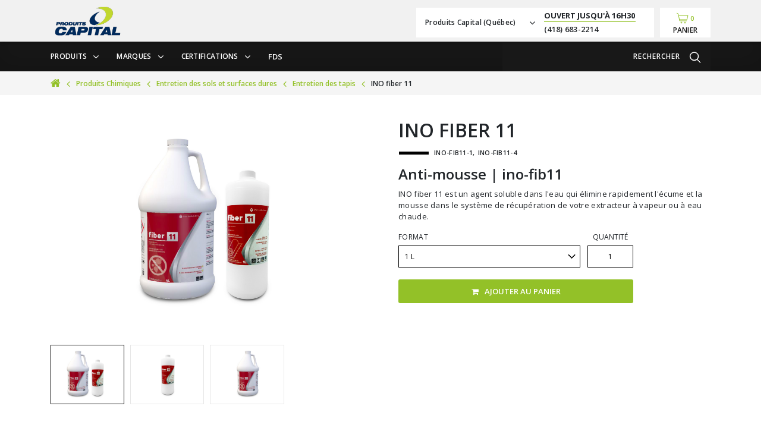

--- FILE ---
content_type: text/html; charset=UTF-8
request_url: https://produitscapital.com/fr/product/ino-fiber-11/
body_size: 5831
content:
<!doctype html>
<html lang="fr-FR">

<head>
    <!-- Google Tag Manager -->
    <script>
        </script>
    <!-- End Google Tag Manager -->
    <meta charset="utf-8">
    <meta http-equiv="x-ua-compatible" content="ie=edge">
    <meta name="viewport" content="width=device-width, initial-scale=1, shrink-to-fit=no">
    <link rel="dns-prefetch" href="//fonts.googleapis.com">
    <link rel="dns-prefetch" href="//code.jquery.com">
    <link rel="dns-prefetch" href="//fonts.gstatic.com">

    <link rel="apple-touch-icon" sizes="57x57" href="/apple-icon-57x57.png">
    <link rel="apple-touch-icon" sizes="60x60" href="/apple-icon-60x60.png">
    <link rel="apple-touch-icon" sizes="72x72" href="/apple-icon-72x72.png">
    <link rel="apple-touch-icon" sizes="76x76" href="/apple-icon-76x76.png">
    <link rel="apple-touch-icon" sizes="114x114" href="/apple-icon-114x114.png">
    <link rel="apple-touch-icon" sizes="120x120" href="/apple-icon-120x120.png">
    <link rel="apple-touch-icon" sizes="144x144" href="/apple-icon-144x144.png">
    <link rel="apple-touch-icon" sizes="152x152" href="/apple-icon-152x152.png">
    <link rel="apple-touch-icon" sizes="180x180" href="/apple-icon-180x180.png">
    <link rel="icon" type="image/png" sizes="192x192" href="/android-icon-192x192.png">
    <title>
            Anti-mousse | ino-fib11–Produits Capital        </title>
        <!-- DESCRIPTION -->
        <meta name="description" content="INO fiber 11 est un agent soluble dans l'eau qui élimine rapidement l'écume et la mousse dans le système de récupération de votre extracteur à vapeur ou à eau chaude." />
        <!-- NAME -->
        <meta property="og:title" content="Anti-mousse | ino-fib11" />
        <meta property="og:type" content='product' />
        <!-- DESCRIPTION -->
        <meta property="og:description" content="INO fiber 11 est un agent soluble dans l'eau qui élimine rapidement l'écume et la mousse dans le système de récupération de votre extracteur à vapeur ou à eau chaude." />
        <!-- PHOTO URL -->
        <meta property="og:image" content="https://api.sani-depot.com/uploads/product_photo/photo/1507/medium_photo_1673644384.png " />
        <!-- WINDOW URL -->
        <meta property="og:url" content="https://produitscapital.com/fr/product/ino-fiber-11/" />
        <!-- NAME -->
        <meta name="twitter:title" content="Anti-mousse | ino-fib11">
        <!-- DESCRIPTION -->
        <meta name="twitter:description" content="INO fiber 11 est un agent soluble dans l'eau qui élimine rapidement l'écume et la mousse dans le système de récupération de votre extracteur à vapeur ou à eau chaude.">
        <!-- PHOTO URL -->
        <meta name="twitter:image" content="https://api.sani-depot.com/uploads/product_photo/photo/1507/medium_photo_1673644384.png">
    <meta https-equiv="x-dns-prefetch-control" content="on"><link rel="dns-prefetch" href="//fonts.googleapis.com" /><link rel="dns-prefetch" href="//fonts.gstatic.com" /><link rel="dns-prefetch" href="https://produitscapital.com" /><meta name='robots' content='index, follow, max-image-preview:large, max-snippet:-1, max-video-preview:-1' />
<link rel="alternate" hreflang="fr" href="https://produitscapital.com/fr/product/ino-fiber-11/" />
<link rel="alternate" hreflang="x-default" href="https://produitscapital.com/fr/product/ino-fiber-11/" />
<script id="cookieyes" type="text/javascript" src="https://cdn-cookieyes.com/client_data/f717d82ec910a66feb3b6362/script.js"></script>
	<!-- This site is optimized with the Yoast SEO plugin v17.9 - https://yoast.com/wordpress/plugins/seo/ -->
	<title>Anti-mousse | ino-fib11</title>
	<meta name="description" content="INO fiber 11 est un agent soluble dans l&#039;eau qui élimine rapidement l&#039;écume et la mousse dans le système de récupération de votre extracteur à vapeur ou à eau chaude." />
	<link rel="canonical" href="http://produitscapital.com/fr/product/ino-fiber-11/" />
	<meta property="og:locale" content="fr_FR" />
	<meta property="og:type" content="article" />
	<meta property="og:title" content="Anti-mousse | ino-fib11" />
	<meta property="og:description" content="INO fiber 11 est un agent soluble dans l&#039;eau qui élimine rapidement l&#039;écume et la mousse dans le système de récupération de votre extracteur à vapeur ou à eau chaude." />
	<meta property="og:url" content="http://produitscapital.com/fr/product/ino-fiber-11/" />
	<meta property="og:site_name" content="Produits Capital" />
	<meta property="article:modified_time" content="2026-01-16T08:00:15+00:00" />
	<meta property="og:image" content="https://api.sani-depot.com/uploads/product_photo/photo/1507/medium_photo_1673644384.png" />
	<meta name="twitter:card" content="summary_large_image" />
	<script type="application/ld+json" class="yoast-schema-graph">{"@context":"https://schema.org","@graph":[{"@type":"WebSite","@id":"https://produitscapital.com/fr/#website","url":"https://produitscapital.com/fr/","name":"Produits Capital","description":"Produits sanitaires et nettoyants pour entretien m\u00e9nager par Produits Capitals","potentialAction":[{"@type":"SearchAction","target":{"@type":"EntryPoint","urlTemplate":"https://produitscapital.com/fr/?s={search_term_string}"},"query-input":"required name=search_term_string"}],"inLanguage":"fr-FR"},{"@type":"ImageObject","@id":"http://produitscapital.com/fr/product/ino-fiber-11/#primaryimage","inLanguage":"fr-FR","url":"","contentUrl":""},{"@type":"WebPage","@id":"http://produitscapital.com/fr/product/ino-fiber-11/#webpage","url":"http://produitscapital.com/fr/product/ino-fiber-11/","name":"Anti-mousse | ino-fib11","isPartOf":{"@id":"https://produitscapital.com/fr/#website"},"datePublished":"2024-05-23T07:00:12+00:00","dateModified":"2026-01-16T08:00:15+00:00","description":"INO fiber 11 est un agent soluble dans l'eau qui \u00e9limine rapidement l'\u00e9cume et la mousse dans le syst\u00e8me de r\u00e9cup\u00e9ration de votre extracteur \u00e0 vapeur ou \u00e0 eau chaude.","breadcrumb":{"@id":"http://produitscapital.com/fr/product/ino-fiber-11/#breadcrumb"},"inLanguage":"fr-FR","potentialAction":[{"@type":"ReadAction","target":["http://produitscapital.com/fr/product/ino-fiber-11/"]}]},{"@type":"BreadcrumbList","@id":"http://produitscapital.com/fr/product/ino-fiber-11/#breadcrumb","itemListElement":[{"@type":"ListItem","position":1,"name":"Home","item":"https://produitscapital.com/fr/"},{"@type":"ListItem","position":2,"name":"ino-fiber-11"}]}]}</script>
	<!-- / Yoast SEO plugin. -->


<link rel='dns-prefetch' href='//fonts.googleapis.com' />
<link rel='dns-prefetch' href='//code.jquery.com' />
<link rel="stylesheet" href="/wp-includes/css/dist/block-library/style.min.css?ver=5.8.11">
<link rel="stylesheet" href="/wp-content/plugins/sitepress-multilingual-cms/templates/language-switchers/legacy-list-horizontal/style.min.css?ver=1">
<link rel="stylesheet" href="//fonts.googleapis.com/css?family=Open+Sans:300,400,600,700,800">
<link rel="stylesheet" href="/wp-content/themes/sani-depot/dist/styles/main_079c5129bc769acf88cf.css">
<meta name="generator" content="WPML ver:4.5.2 stt:4;" />
<link rel="icon" href="/wp-content/uploads/2019/02/cropped-produits-capital-favicon-32x32.png" sizes="32x32" />
<link rel="icon" href="/wp-content/uploads/2019/02/cropped-produits-capital-favicon-192x192.png" sizes="192x192" />
<link rel="apple-touch-icon" href="/wp-content/uploads/2019/02/cropped-produits-capital-favicon-180x180.png" />
<meta name="msapplication-TileImage" content="/wp-content/uploads/2019/02/cropped-produits-capital-favicon-270x270.png" />
</head>

<body class="product-template-default single single-product postid-11081 ino-fiber-11 app-data index-data singular-data single-data single-product-data single-product-ino-fiber-11-data"  sap-id='2003'>
    <!-- Google Tag Manager (noscript) -->
        <!-- End Google Tag Manager (noscript) -->
    <input type="hidden" id="API_URL" value="https://api.sani-depot.com">
    <input type="hidden" id="SITE_NAME" value="Produits Capital">
    <input type="hidden" id="MAIN_COLOR" value="#93c128">
    <input type="hidden" id="DEFAULT_LANG" value="fr">
    <div class="header">
        <header class="banner d-flex align-items-center main-bg-before">
            <div class="container">
                <div class="row row-header">
                    <div class="col-12 col-lg-5 brand">
                        <a href="https://produitscapital.com/fr/">
                                                        <img src="/wp-content/uploads/2019/02/produits-capital-1.png" alt="Logo">
                                                    </a>
                        <a href="/fr/shop/#/cart" class="d-flex d-md-flex d-lg-none">
                        </a>
                    </div>
                    <div class="col-12 col-lg-7 branches-dropdown-container">
                        <div class="dropdown branches-dropdown">
   <div class="dropdown-toggle" id="dropdown-branches" data-toggle="dropdown" aria-haspopup="true" aria-expanded="false">
       <div class="branch-name">
            <span id="selected-branch-name">Produits Capital (Québec)</span>
            <i class="fa fa-angle-down"></i>
        </div>
       <div class="opening-info">
            <div class="closed  hide ">Fermé</div>
                            <div class="open-until main-border  show ">Ouvert jusqu&#039;à <span  id="selected-branch-hour">16h30</span></div>
                                    <span class="phone" id="selected-branch-phone">(418) 683-2214</span>
                    </div>
    </div>
    <div class="dropdown-menu" aria-labelledby="dropdown-branches">
                             <a href="#" class="branch-single set-active-branch  selected-branch " data-id="803">
    <span class="branch-name"> Produits Capital (Québec) </span>
    <div class="branch-informations">
        <i class="fa fa-map-marker"></i>
        <div class="branch-address">
            <div class="address-content">
                                    <span class="street-name">1165, rue Lomer-Gouin</span>,
                                                    <span class="city">Québec</span>
                                                    <span class="province">(Québec)</span>
                
            </div>
                            <div class="postal-code">
                    <span class="postal-code">G1N 1T3	</span>,
                    <span class="country">Canada</span>
                </div>
                    </div>
    </div>
</a>
                            
            
    </div>
</div>
                        <a href="/fr/shop/#/cart" class="cart-link d-flex">
                            <div id="CartHeader"></div>
                            <input id="cart-counter" type="hidden" />
                        </a>
                                            </div>
                </div>
            </div>
        </header>
        <div class="sub-header">
            <div class="container" id="main-menu" data-search-icon="https://produitscapital.com/wp-content/themes/sani-depot/dist/images/looking-glass_0e4fc996237485c6d25e.svg" data-search-icon-reverse="https://produitscapital.com/wp-content/themes/sani-depot/dist/images/looking-glass-reverse_6fb389d38c7d6d399b66.svg" order-online=''></div>
        </div>
        <div id="branches-backdrop"></div>
    </div>


    <div class="main-container">
        <div class="wrap" role="document">
            <div class="content">
                <main class="main">
                    <div class="product-root" id="product-page" product-slug="ino-fiber-11" cart-icon="https://produitscapital.com/wp-content/themes/sani-depot/dist/images/cart_c5f6d38dfee06d13f6a3.svg" submission-icon="https://produitscapital.com/wp-content/themes/sani-depot/dist/images/submit_c9a9d52addaf366875ff.svg" message-sent="https://produitscapital.com/wp-content/themes/sani-depot/dist/images/message-sent_809a8afc5ee97ce4ed83.svg" search-icon="https://produitscapital.com/wp-content/themes/sani-depot/dist/images/looking-glass-reverse_6fb389d38c7d6d399b66.svg" cross="https://produitscapital.com/wp-content/themes/sani-depot/dist/images/cross_9fe78c177f427f17410a.svg" no-result="https://produitscapital.com/wp-content/themes/sani-depot/dist/images/no-result_beb03a652e348f4ea12d.svg" 404="https://produitscapital.com/wp-content/themes/sani-depot/dist/images/404_c88265c57d25bf169279.svg" rect-bin="https://produitscapital.com/wp-content/themes/sani-depot/dist/images/rect-bin_dfdd52bc2e6c36f4b743.svg" round-bin="https://produitscapital.com/wp-content/themes/sani-depot/dist/images/round-bin_9f053f652bf126106dba.svg" ask-informations='info@produitscapital.com' order-catalogue='info@produitscapital.com' cart-submission='info@produitscapital.com' cart-rules='&lt;div&gt;
&lt;p&gt;&lt;strong&gt;&lt;span class=&quot;rules-title&quot;&gt;Ramassage au centre de distribution&lt;/span&gt;&lt;/strong&gt;&lt;/p&gt;
&lt;p&gt;Le ramassage gratuit au centre de distribution vise la plupart des produits. Le centre de distribution prépare vos produits dans un délai de 24 heures. Au moment du ramassage, veuillez-vous présenter au comptoir et présenter une copie de confirmation de commande. N’hésitez pas à contacter notre département pour toute question concernant vos commandes.&lt;/p&gt;
&lt;/div&gt;
&lt;div&gt;
&lt;p&gt;&lt;strong&gt;&lt;span class=&quot;rules-title&quot;&gt;Livraison par camion&lt;/span&gt;&lt;/strong&gt;&lt;/p&gt;
&lt;p&gt;Le service de livraison par camion est offert chez Produits Capital. Vos produits seront livrés en 24-48 heures suivant votre commande en ligne. Notre centre d&amp;rsquo;experts communiquera avec vous pour prendre un rendez-vous pour la livraison dans un délai approximatif de 24 heures. Vous devez être présent au moment de la livraison. Pour vos besoins d’installation ou toute autre demande spécifique, veuillez contacter notre département du service à la clientèle.&lt;span class=&quot;contact-number&quot;&gt; &lt;/span&gt;Des frais additionnels peuvent s’appliquer.&lt;/p&gt;
&lt;/div&gt;
' email-branch='info@produitscapital.com' phone-branch='(418) 683-2214'>


</div>
<div class="pre-footer-actions cover-image main-bg-after" style="background-image: url(/wp-content/uploads/2018/10/Ban-carrière-test.jpg)">
    <div class="container">
        <div class="row d-flex justify-content-center">

            <div class="col-12 col-lg-4 box main-box-hover">
                <a href="/wp-content/uploads/2019/08/CATALOGUE-2019-VERSION-FRANÇAIS-GROUPE-DISSAN-6.pdf" download>
                    <div class="action-box second-bg">
                        <div class="action-box-icon">
                            <img src="https://produitscapital.com/wp-content/themes/sani-depot/dist/images/catalog_d777dae424e947177d91.svg">
                        </div>
                        <div class="action-box-text">
                             Télécharger le catalogue                         </div>
                    </div>
                </a>
            </div>

            <div class="col-12 col-lg-4 box main-box-hover">
                <a href="/fr/shop/#/informations">
                    <div class="action-box second-bg">
                        <div class="action-box-icon">
                            <img src="https://produitscapital.com/wp-content/themes/sani-depot/dist/images/conversation_c0b8b1a702bb472334ae.svg">
                        </div>
                        <div class="action-box-text">Demander de l&#039;information</div>
                    </div>
                </a>
            </div>
        </div>
    </div>
</div>

                </main>
            </div>
        </div>
    </div>

    <footer class="row">
        <div class="footer-menu">
            <div class="container">
                <div class="row sani_footer">
                    <div class="col-lg-4 col-sm-12 adresse">
                        <h2> ADRESSE </h2>
                        <hr class="line_footer_menu">
                        
                        <div class="address_sani_depot">
                            <p id="title_address_sani_depot_drop" class="title_address_sani_depot"> Produits Capital (Québec)</p>
                            <p class="address_address_sani_depot">
                                <span id="address_succursale">1165, rue Lomer-Gouin</span>
                                <span id="country_succursale">Canada</span>
                                <span id="province_succursale">(Québec)</span>
                            </p>
                            <p class="postal_city">
                                <span id="code_postal_succursale">G1N 1T3	 </span>
                                <span id="city_succursale">Québec</span>
                            </p>
                        </div>

                        <div class="row legal">
                            <div class="col-12 legal-text position-static">
                                <div class="social-icons">
                                                                                                                                                                                    
                                </div>
                            </div>
                            <div class="col-12 rights-reserved align-self-end position-static">
                                © 2021 Produits Capital. Tous droits réservés.
                            </div>
                        </div>
                    </div>
                    <div class="col-lg-4 col-sm-12 categories">
                        <h2> CATÉGORIES </h2>
                        <hr class="line_footer_menu">
                        <nav class="nav-primary col-12 position-static">
                            <ul class="nav">
                                                                <li><a href="https://produitscapital.com/fr/shop/#/category/2+16+61">Désinfectants pour les mains</a></li>
                                                                <li><a href="https://produitscapital.com/fr/shop/#/category/2+15+56/">Désinfection pour les surfaces dures</a></li>
                                                            </ul>
                        </nav>
                    </div>
                    <div class="col-lg-4 col-sm-12 links_categories">
                        <h2> LIENS UTILES </h2>
                        <hr class="line_footer_menu">
                        <nav class="nav-primary col-12 position-static">
                                                        <ul id="menu-footer-navigation-fr" class="nav"><li class="menu-item menu-a-propos"><a href="https://produitscapital.com/fr/a-propos/">À propos</a></li>
<li class="menu-item menu-nettoyage-vert"><a href="https://produitscapital.com/fr/nettoyage-vert/">Nettoyage Vert</a></li>
<li class="menu-item menu-opportunite-de-carriere"><a href="https://produitscapital.com/fr/opportunite-de-carriere/">Opportunité de carrière</a></li>
<li class="menu-item menu-nous-joindre"><a href="https://produitscapital.com/fr/nous-joindre/">Nous joindre</a></li>
<li class="menu-item menu-nouvelles"><a href="https://produitscapital.com/fr/nouvelles/">Nouvelles</a></li>
<li class="menu-item menu-telechargements"><a href="https://produitscapital.com/fr/telechargements/">Téléchargements</a></li>
<li class="menu-item menu-faq"><a href="https://produitscapital.com/fr/faq/">FAQ</a></li>
</ul>
                                                    </nav>
                    </div>
                </div>
            </div>
        </div>
    </footer>

    <script src="https://code.jquery.com/jquery-3.6.0.min.js" id="jquery-js"></script>
<script type='text/javascript' id='sage/main.js-js-extra'>
/* <![CDATA[ */
var blog = {"requestUrl":"https:\/\/produitscapital.com\/wp-admin\/admin-ajax.php","nonce":"1d212da774"};
var openingInformation = {"requestUrl":"https:\/\/produitscapital.com\/wp-admin\/admin-ajax.php","nonce":"554e1b6aca"};
/* ]]> */
</script>
<script>(window.jQuery && jQuery.noConflict()) || document.write('<script src="/wp-includes/js/jquery/jquery.js"><\/script>')</script>
<script src="/wp-content/themes/sani-depot/dist/scripts/main_2b7ce6454a6cc452630f.js" id="sage/main.js-js"></script>

    <style>
    .main-bg {
        background-color: #93c128;
    }
    .btn.main-bg:hover {
		background-color: #63821b!important;
	}
    .main-txt {
        color: #93c128;
    }
    .main-txt-active {
        color: #93c128;
    }

    .main-border {
        border: 1px solid #93c128;
    }
    .main-bg-after:after{
        background-color: #93c128;
    }
    .main-bg-before:before{
        background-color: #93c128;
    }
    .main-bg-before:checked ~ .custom-control-label:before{
        background-color: #93c128;

    }
    .custom-control-input.main-bg-before:checked ~ .custom-control-label:before{
        background-color: #93c128 !important

    }
    .main-after:after{
       color: #93c128;
    }
    .main-bg-categories-hover:hover {
        background-color: rgba(147, 193, 40, 0.7)
    }
    .main-bg-hover:hover {
        background-color: #93c128;
    }
    .main-txt-hover:hover{
         color: #93c128;
    }

    .main-box-hover:hover .supplier-name {
            color: #93c128;
    }

    .main-box-hover:hover .certification-name {
            color: #93c128;
    }
    .main-box-hover:hover .action-box-text {
            color: #93c128;
    }
    .main-box-hover:hover span {
            color: #93c128;
    }
    .main-box-hover:hover + span {
            color: #93c128;
    }
    .main-border-hover:hover  {
        border: 1px solid #93c128 !important;
    }
    .item-card-category:hover .item-card-image{

        border: 1px solid #93c128 !important;
    }
    .item-card-category:hover .item-title{
        background: #93c128 !important;
    }

    .second-bg {
        background-color: #f9f9f9;
    }
    .second-bg-after:after{
        background-color: #f9f9f9
    }

    .second-border {
        border: 1px solid #f9f9f9;
    }

    .svg-color polyline,
    .svg-color path{
        stroke: #93c128;
    }


    .shop-loader g:nth-of-type(3) circle {
        fill: #b5dd59;
    }

    .shop-loader g:nth-of-type(4) circle {
        fill: #93c128;
    }

    .slick-dots li.slick-active button {
        background-color: #93c128;
    }

    .breadcrumb_new .item_id_page,
    .breadcrumb_new .content_item_li:before,
    footer .footer-menu nav.nav-primary ul.nav a,
    .post-carroussel .post-carroussel-cta .emphasis {
        color: #93c128;
    }

    footer .footer-menu .adresse .line_footer_menu, 
    footer .footer-menu .categories .line_footer_menu, 
    footer .footer-menu .links_categories .line_footer_menu {
        border-color: #93c128;
    }
    
    .content_post .content_post_inside .entry-title:after,
    .more_post .content_more_posts .block .news .card .card-body .entry-title:after,
    .blog article h2.entry-title:after,
    .home .container_cov_19 h2:after, {
        background-color: #93c128;
    }

    footer .footer-menu nav.nav-primary ul.nav a:hover,
    .sub-header .row .header-top-menu li a:hover {
        color: second_color_hexa;
    }
    
</style>

</body>

</html>


--- FILE ---
content_type: text/css; charset=utf-8
request_url: https://produitscapital.com/wp-content/themes/sani-depot/dist/styles/main_079c5129bc769acf88cf.css
body_size: 57843
content:
.slick-slider{-webkit-touch-callout:none;-webkit-tap-highlight-color:transparent;-webkit-box-sizing:border-box;box-sizing:border-box;-ms-touch-action:pan-y;touch-action:pan-y;-webkit-user-select:none;-moz-user-select:none;-ms-user-select:none;user-select:none}.slick-list,.slick-slider{display:block;position:relative}.slick-list{margin:0;overflow:hidden;padding:0}.slick-list:focus{outline:none}.slick-list.dragging{cursor:pointer;cursor:hand}.slick-slider .slick-list,.slick-slider .slick-track{-webkit-transform:translateZ(0);-o-transform:translateZ(0);transform:translateZ(0)}.slick-track{display:block;left:0;margin-left:auto;margin-right:auto;position:relative;top:0}.slick-track:after,.slick-track:before{content:"";display:table}.slick-track:after{clear:both}.slick-loading .slick-track{visibility:hidden}.slick-slide{display:none;float:left;height:100%;min-height:1px}[dir=rtl] .slick-slide{float:right}.slick-slide img{display:block}.slick-slide.slick-loading img{display:none}.slick-slide.dragging img{pointer-events:none}.slick-initialized .slick-slide{display:block}.slick-loading .slick-slide{visibility:hidden}.slick-vertical .slick-slide{border:1px solid transparent;display:block;height:auto}.slick-arrow.slick-hidden{display:none}.slick-loading .slick-list{background:#fff url(/wp-content/themes/sani-depot/dist/vendor/_/_/node_modules/slick-carousel/slick/ajax-loader_fb6f3c230cb846e25247dfaa1da94d8f.gif) 50% no-repeat}.slick-next,.slick-prev{border:none;cursor:pointer;display:block;font-size:0;height:20px;line-height:0px;padding:0;position:absolute;top:50%;-webkit-transform:translateY(-50%);-o-transform:translateY(-50%);transform:translateY(-50%);width:20px}.slick-next,.slick-next:focus,.slick-next:hover,.slick-prev,.slick-prev:focus,.slick-prev:hover{background:transparent;color:transparent;outline:none}.slick-next:focus:before,.slick-next:hover:before,.slick-prev:focus:before,.slick-prev:hover:before{opacity:1}.slick-next.slick-disabled:before,.slick-prev.slick-disabled:before{opacity:.25}.slick-next:before,.slick-prev:before{-webkit-font-smoothing:antialiased;-moz-osx-font-smoothing:grayscale;color:#fff;font-family:FontAwesome;font-size:20px;line-height:1;opacity:.75}.slick-prev{left:-25px}[dir=rtl] .slick-prev{left:auto;right:-25px}.slick-prev:before{content:"←"}[dir=rtl] .slick-prev:before{content:"→"}.slick-next{right:-25px}[dir=rtl] .slick-next{left:-25px;right:auto}.slick-next:before{content:"→"}[dir=rtl] .slick-next:before{content:"←"}.slick-dotted.slick-slider{margin-bottom:30px}.slick-dots{bottom:-25px;display:block;list-style:none;margin:0;padding:0;position:absolute;text-align:center;width:100%}.slick-dots li{display:inline-block;margin:0 5px;padding:0;position:relative}.slick-dots li,.slick-dots li button{cursor:pointer;height:20px;width:20px}.slick-dots li button{background:transparent;border:0;color:transparent;display:block;font-size:0;line-height:0px;outline:none;padding:5px}.slick-dots li button:focus,.slick-dots li button:hover{outline:none}.slick-dots li button:focus:before,.slick-dots li button:hover:before{opacity:1}.slick-dots li button:before{-webkit-font-smoothing:antialiased;-moz-osx-font-smoothing:grayscale;color:#000;content:"•";font-family:FontAwesome;font-size:6px;height:20px;left:0;line-height:20px;opacity:.25;position:absolute;text-align:center;top:0;width:20px}.slick-dots li.slick-active button:before{color:#000;opacity:.75}.slick-list,.slick-track{height:100%}.slick-slide a:focus{outline:none!important}.slick-slide *{height:100%;-o-object-fit:cover;object-fit:cover;width:100%}.slick-slider{width:100%}.slick-dots li{height:14px;margin:5px 4px;width:14px}.slick-dots li button{border:1px solid #181818;border-radius:0;height:14px;padding:0;width:14px}.slick-dots li button:before{display:none}.slick-next.fa.fa-angle-right,.slick-prev.fa.fa-angle-left{font-size:25px;height:35px;text-align:center}.slick-next.fa.fa-angle-right:before,.slick-prev.fa.fa-angle-left:before{color:#181818;font-size:35px}@font-face{font-family:FontAwesome;font-style:normal;font-weight:400;src:url(/wp-content/themes/sani-depot/dist/vendor/_/_/node_modules/font-awesome/fonts/fontawesome-webfont_8b43027f47b20503057dfbbaa9401fef.eot);src:url(/wp-content/themes/sani-depot/dist/vendor/_/_/node_modules/font-awesome/fonts/fontawesome-webfont_8b43027f47b20503057dfbbaa9401fef.eot?#iefix&v=4.7.0) format("embedded-opentype"),url(/wp-content/themes/sani-depot/dist/vendor/_/_/node_modules/font-awesome/fonts/fontawesome-webfont_20fd1704ea223900efa9fd4e869efb08.woff2) format("woff2"),url(/wp-content/themes/sani-depot/dist/vendor/_/_/node_modules/font-awesome/fonts/fontawesome-webfont_f691f37e57f04c152e2315ab7dbad881.woff) format("woff"),url(/wp-content/themes/sani-depot/dist/vendor/_/_/node_modules/font-awesome/fonts/fontawesome-webfont_1e59d2330b4c6deb84b340635ed36249.ttf) format("truetype"),url(/wp-content/themes/sani-depot/dist/vendor/_/_/node_modules/font-awesome/fonts/fontawesome-webfont_c1e38fd9e0e74ba58f7a2b77ef29fdd3.svg#fontawesomeregular) format("svg")}.fa{text-rendering:auto;-webkit-font-smoothing:antialiased;-moz-osx-font-smoothing:grayscale;display:inline-block;font:normal normal normal 14px/1 FontAwesome;font-size:inherit}.fa-lg{font-size:1.3333333333em;line-height:.75em;vertical-align:-15%}.fa-2x{font-size:2em}.fa-3x{font-size:3em}.fa-4x{font-size:4em}.fa-5x{font-size:5em}.fa-fw{text-align:center;width:1.2857142857em}.fa-ul{list-style-type:none;margin-left:2.1428571429em;padding-left:0}.fa-ul>li{position:relative}.fa-li{left:-2.1428571429em;position:absolute;text-align:center;top:.1428571429em;width:2.1428571429em}.fa-li.fa-lg{left:-1.8571428571em}.fa-border{border:.08em solid #eee;border-radius:.1em;padding:.2em .25em .15em}.fa-pull-left{float:left}.fa-pull-right{float:right}.fa.fa-pull-left{margin-right:.3em}.fa.fa-pull-right{margin-left:.3em}.pull-right{float:right}.pull-left{float:left}.fa.pull-left{margin-right:.3em}.fa.pull-right{margin-left:.3em}.fa-spin{-webkit-animation:fa-spin 2s linear infinite;-o-animation:fa-spin 2s linear infinite;animation:fa-spin 2s linear infinite}.fa-pulse{-webkit-animation:fa-spin 1s steps(8) infinite;-o-animation:fa-spin 1s steps(8) infinite;animation:fa-spin 1s steps(8) infinite}@-webkit-keyframes fa-spin{0%{-webkit-transform:rotate(0deg);transform:rotate(0deg)}to{-webkit-transform:rotate(359deg);transform:rotate(359deg)}}@-o-keyframes fa-spin{0%{-webkit-transform:rotate(0deg);-o-transform:rotate(0deg);transform:rotate(0deg)}to{-webkit-transform:rotate(359deg);-o-transform:rotate(359deg);transform:rotate(359deg)}}@keyframes fa-spin{0%{-webkit-transform:rotate(0deg);-o-transform:rotate(0deg);transform:rotate(0deg)}to{-webkit-transform:rotate(359deg);-o-transform:rotate(359deg);transform:rotate(359deg)}}.fa-rotate-90{-ms-filter:"progid:DXImageTransform.Microsoft.BasicImage(rotation=1)";-webkit-transform:rotate(90deg);-o-transform:rotate(90deg);transform:rotate(90deg)}.fa-rotate-180{-ms-filter:"progid:DXImageTransform.Microsoft.BasicImage(rotation=2)";-webkit-transform:rotate(180deg);-o-transform:rotate(180deg);transform:rotate(180deg)}.fa-rotate-270{-ms-filter:"progid:DXImageTransform.Microsoft.BasicImage(rotation=3)";-webkit-transform:rotate(270deg);-o-transform:rotate(270deg);transform:rotate(270deg)}.fa-flip-horizontal{-ms-filter:"progid:DXImageTransform.Microsoft.BasicImage(rotation=0, mirror=1)";-webkit-transform:scaleX(-1);-o-transform:scaleX(-1);transform:scaleX(-1)}.fa-flip-vertical{-ms-filter:"progid:DXImageTransform.Microsoft.BasicImage(rotation=2, mirror=1)";-webkit-transform:scaleY(-1);-o-transform:scaleY(-1);transform:scaleY(-1)}:root .fa-flip-horizontal,:root .fa-flip-vertical,:root .fa-rotate-180,:root .fa-rotate-270,:root .fa-rotate-90{-webkit-filter:none;filter:none}.fa-stack{display:inline-block;height:2em;line-height:2em;position:relative;vertical-align:middle;width:2em}.fa-stack-1x,.fa-stack-2x{left:0;position:absolute;text-align:center;width:100%}.fa-stack-1x{line-height:inherit}.fa-stack-2x{font-size:2em}.fa-inverse{color:#fff}.fa-glass:before{content:""}.fa-music:before{content:""}.fa-search:before{content:""}.fa-envelope-o:before{content:""}.fa-heart:before{content:""}.fa-star:before{content:""}.fa-star-o:before{content:""}.fa-user:before{content:""}.fa-film:before{content:""}.fa-th-large:before{content:""}.fa-th:before{content:""}.fa-th-list:before{content:""}.fa-check:before{content:""}.fa-close:before,.fa-remove:before,.fa-times:before{content:""}.fa-search-plus:before{content:""}.fa-search-minus:before{content:""}.fa-power-off:before{content:""}.fa-signal:before{content:""}.fa-cog:before,.fa-gear:before{content:""}.fa-trash-o:before{content:""}.fa-home:before{content:""}.fa-file-o:before{content:""}.fa-clock-o:before{content:""}.fa-road:before{content:""}.fa-download:before{content:""}.fa-arrow-circle-o-down:before{content:""}.fa-arrow-circle-o-up:before{content:""}.fa-inbox:before{content:""}.fa-play-circle-o:before{content:""}.fa-repeat:before,.fa-rotate-right:before{content:""}.fa-refresh:before{content:""}.fa-list-alt:before{content:""}.fa-lock:before{content:""}.fa-flag:before{content:""}.fa-headphones:before{content:""}.fa-volume-off:before{content:""}.fa-volume-down:before{content:""}.fa-volume-up:before{content:""}.fa-qrcode:before{content:""}.fa-barcode:before{content:""}.fa-tag:before{content:""}.fa-tags:before{content:""}.fa-book:before{content:""}.fa-bookmark:before{content:""}.fa-print:before{content:""}.fa-camera:before{content:""}.fa-font:before{content:""}.fa-bold:before{content:""}.fa-italic:before{content:""}.fa-text-height:before{content:""}.fa-text-width:before{content:""}.fa-align-left:before{content:""}.fa-align-center:before{content:""}.fa-align-right:before{content:""}.fa-align-justify:before{content:""}.fa-list:before{content:""}.fa-dedent:before,.fa-outdent:before{content:""}.fa-indent:before{content:""}.fa-video-camera:before{content:""}.fa-image:before,.fa-photo:before,.fa-picture-o:before{content:""}.fa-pencil:before{content:""}.fa-map-marker:before{content:""}.fa-adjust:before{content:""}.fa-tint:before{content:""}.fa-edit:before,.fa-pencil-square-o:before{content:""}.fa-share-square-o:before{content:""}.fa-check-square-o:before{content:""}.fa-arrows:before{content:""}.fa-step-backward:before{content:""}.fa-fast-backward:before{content:""}.fa-backward:before{content:""}.fa-play:before{content:""}.fa-pause:before{content:""}.fa-stop:before{content:""}.fa-forward:before{content:""}.fa-fast-forward:before{content:""}.fa-step-forward:before{content:""}.fa-eject:before{content:""}.fa-chevron-left:before{content:""}.fa-chevron-right:before{content:""}.fa-plus-circle:before{content:""}.fa-minus-circle:before{content:""}.fa-times-circle:before{content:""}.fa-check-circle:before{content:""}.fa-question-circle:before{content:""}.fa-info-circle:before{content:""}.fa-crosshairs:before{content:""}.fa-times-circle-o:before{content:""}.fa-check-circle-o:before{content:""}.fa-ban:before{content:""}.fa-arrow-left:before{content:""}.fa-arrow-right:before{content:""}.fa-arrow-up:before{content:""}.fa-arrow-down:before{content:""}.fa-mail-forward:before,.fa-share:before{content:""}.fa-expand:before{content:""}.fa-compress:before{content:""}.fa-plus:before{content:""}.fa-minus:before{content:""}.fa-asterisk:before{content:""}.fa-exclamation-circle:before{content:""}.fa-gift:before{content:""}.fa-leaf:before{content:""}.fa-fire:before{content:""}.fa-eye:before{content:""}.fa-eye-slash:before{content:""}.fa-exclamation-triangle:before,.fa-warning:before{content:""}.fa-plane:before{content:""}.fa-calendar:before{content:""}.fa-random:before{content:""}.fa-comment:before{content:""}.fa-magnet:before{content:""}.fa-chevron-up:before{content:""}.fa-chevron-down:before{content:""}.fa-retweet:before{content:""}.fa-shopping-cart:before{content:""}.fa-folder:before{content:""}.fa-folder-open:before{content:""}.fa-arrows-v:before{content:""}.fa-arrows-h:before{content:""}.fa-bar-chart-o:before,.fa-bar-chart:before{content:""}.fa-twitter-square:before{content:""}.fa-facebook-square:before{content:""}.fa-camera-retro:before{content:""}.fa-key:before{content:""}.fa-cogs:before,.fa-gears:before{content:""}.fa-comments:before{content:""}.fa-thumbs-o-up:before{content:""}.fa-thumbs-o-down:before{content:""}.fa-star-half:before{content:""}.fa-heart-o:before{content:""}.fa-sign-out:before{content:""}.fa-linkedin-square:before{content:""}.fa-thumb-tack:before{content:""}.fa-external-link:before{content:""}.fa-sign-in:before{content:""}.fa-trophy:before{content:""}.fa-github-square:before{content:""}.fa-upload:before{content:""}.fa-lemon-o:before{content:""}.fa-phone:before{content:""}.fa-square-o:before{content:""}.fa-bookmark-o:before{content:""}.fa-phone-square:before{content:""}.fa-twitter:before{content:""}.fa-facebook-f:before,.fa-facebook:before{content:""}.fa-github:before{content:""}.fa-unlock:before{content:""}.fa-credit-card:before{content:""}.fa-feed:before,.fa-rss:before{content:""}.fa-hdd-o:before{content:""}.fa-bullhorn:before{content:""}.fa-bell:before{content:""}.fa-certificate:before{content:""}.fa-hand-o-right:before{content:""}.fa-hand-o-left:before{content:""}.fa-hand-o-up:before{content:""}.fa-hand-o-down:before{content:""}.fa-arrow-circle-left:before{content:""}.fa-arrow-circle-right:before{content:""}.fa-arrow-circle-up:before{content:""}.fa-arrow-circle-down:before{content:""}.fa-globe:before{content:""}.fa-wrench:before{content:""}.fa-tasks:before{content:""}.fa-filter:before{content:""}.fa-briefcase:before{content:""}.fa-arrows-alt:before{content:""}.fa-group:before,.fa-users:before{content:""}.fa-chain:before,.fa-link:before{content:""}.fa-cloud:before{content:""}.fa-flask:before{content:""}.fa-cut:before,.fa-scissors:before{content:""}.fa-copy:before,.fa-files-o:before{content:""}.fa-paperclip:before{content:""}.fa-floppy-o:before,.fa-save:before{content:""}.fa-square:before{content:""}.fa-bars:before,.fa-navicon:before,.fa-reorder:before{content:""}.fa-list-ul:before{content:""}.fa-list-ol:before{content:""}.fa-strikethrough:before{content:""}.fa-underline:before{content:""}.fa-table:before{content:""}.fa-magic:before{content:""}.fa-truck:before{content:""}.fa-pinterest:before{content:""}.fa-pinterest-square:before{content:""}.fa-google-plus-square:before{content:""}.fa-google-plus:before{content:""}.fa-money:before{content:""}.fa-caret-down:before{content:""}.fa-caret-up:before{content:""}.fa-caret-left:before{content:""}.fa-caret-right:before{content:""}.fa-columns:before{content:""}.fa-sort:before,.fa-unsorted:before{content:""}.fa-sort-desc:before,.fa-sort-down:before{content:""}.fa-sort-asc:before,.fa-sort-up:before{content:""}.fa-envelope:before{content:""}.fa-linkedin:before{content:""}.fa-rotate-left:before,.fa-undo:before{content:""}.fa-gavel:before,.fa-legal:before{content:""}.fa-dashboard:before,.fa-tachometer:before{content:""}.fa-comment-o:before{content:""}.fa-comments-o:before{content:""}.fa-bolt:before,.fa-flash:before{content:""}.fa-sitemap:before{content:""}.fa-umbrella:before{content:""}.fa-clipboard:before,.fa-paste:before{content:""}.fa-lightbulb-o:before{content:""}.fa-exchange:before{content:""}.fa-cloud-download:before{content:""}.fa-cloud-upload:before{content:""}.fa-user-md:before{content:""}.fa-stethoscope:before{content:""}.fa-suitcase:before{content:""}.fa-bell-o:before{content:""}.fa-coffee:before{content:""}.fa-cutlery:before{content:""}.fa-file-text-o:before{content:""}.fa-building-o:before{content:""}.fa-hospital-o:before{content:""}.fa-ambulance:before{content:""}.fa-medkit:before{content:""}.fa-fighter-jet:before{content:""}.fa-beer:before{content:""}.fa-h-square:before{content:""}.fa-plus-square:before{content:""}.fa-angle-double-left:before{content:""}.fa-angle-double-right:before{content:""}.fa-angle-double-up:before{content:""}.fa-angle-double-down:before{content:""}.fa-angle-left:before{content:""}.fa-angle-right:before{content:""}.fa-angle-up:before{content:""}.fa-angle-down:before{content:""}.fa-desktop:before{content:""}.fa-laptop:before{content:""}.fa-tablet:before{content:""}.fa-mobile-phone:before,.fa-mobile:before{content:""}.fa-circle-o:before{content:""}.fa-quote-left:before{content:""}.fa-quote-right:before{content:""}.fa-spinner:before{content:""}.fa-circle:before{content:""}.fa-mail-reply:before,.fa-reply:before{content:""}.fa-github-alt:before{content:""}.fa-folder-o:before{content:""}.fa-folder-open-o:before{content:""}.fa-smile-o:before{content:""}.fa-frown-o:before{content:""}.fa-meh-o:before{content:""}.fa-gamepad:before{content:""}.fa-keyboard-o:before{content:""}.fa-flag-o:before{content:""}.fa-flag-checkered:before{content:""}.fa-terminal:before{content:""}.fa-code:before{content:""}.fa-mail-reply-all:before,.fa-reply-all:before{content:""}.fa-star-half-empty:before,.fa-star-half-full:before,.fa-star-half-o:before{content:""}.fa-location-arrow:before{content:""}.fa-crop:before{content:""}.fa-code-fork:before{content:""}.fa-chain-broken:before,.fa-unlink:before{content:""}.fa-question:before{content:""}.fa-info:before{content:""}.fa-exclamation:before{content:""}.fa-superscript:before{content:""}.fa-subscript:before{content:""}.fa-eraser:before{content:""}.fa-puzzle-piece:before{content:""}.fa-microphone:before{content:""}.fa-microphone-slash:before{content:""}.fa-shield:before{content:""}.fa-calendar-o:before{content:""}.fa-fire-extinguisher:before{content:""}.fa-rocket:before{content:""}.fa-maxcdn:before{content:""}.fa-chevron-circle-left:before{content:""}.fa-chevron-circle-right:before{content:""}.fa-chevron-circle-up:before{content:""}.fa-chevron-circle-down:before{content:""}.fa-html5:before{content:""}.fa-css3:before{content:""}.fa-anchor:before{content:""}.fa-unlock-alt:before{content:""}.fa-bullseye:before{content:""}.fa-ellipsis-h:before{content:""}.fa-ellipsis-v:before{content:""}.fa-rss-square:before{content:""}.fa-play-circle:before{content:""}.fa-ticket:before{content:""}.fa-minus-square:before{content:""}.fa-minus-square-o:before{content:""}.fa-level-up:before{content:""}.fa-level-down:before{content:""}.fa-check-square:before{content:""}.fa-pencil-square:before{content:""}.fa-external-link-square:before{content:""}.fa-share-square:before{content:""}.fa-compass:before{content:""}.fa-caret-square-o-down:before,.fa-toggle-down:before{content:""}.fa-caret-square-o-up:before,.fa-toggle-up:before{content:""}.fa-caret-square-o-right:before,.fa-toggle-right:before{content:""}.fa-eur:before,.fa-euro:before{content:""}.fa-gbp:before{content:""}.fa-dollar:before,.fa-usd:before{content:""}.fa-inr:before,.fa-rupee:before{content:""}.fa-cny:before,.fa-jpy:before,.fa-rmb:before,.fa-yen:before{content:""}.fa-rouble:before,.fa-rub:before,.fa-ruble:before{content:""}.fa-krw:before,.fa-won:before{content:""}.fa-bitcoin:before,.fa-btc:before{content:""}.fa-file:before{content:""}.fa-file-text:before{content:""}.fa-sort-alpha-asc:before{content:""}.fa-sort-alpha-desc:before{content:""}.fa-sort-amount-asc:before{content:""}.fa-sort-amount-desc:before{content:""}.fa-sort-numeric-asc:before{content:""}.fa-sort-numeric-desc:before{content:""}.fa-thumbs-up:before{content:""}.fa-thumbs-down:before{content:""}.fa-youtube-square:before{content:""}.fa-youtube:before{content:""}.fa-xing:before{content:""}.fa-xing-square:before{content:""}.fa-youtube-play:before{content:""}.fa-dropbox:before{content:""}.fa-stack-overflow:before{content:""}.fa-instagram:before{content:""}.fa-flickr:before{content:""}.fa-adn:before{content:""}.fa-bitbucket:before{content:""}.fa-bitbucket-square:before{content:""}.fa-tumblr:before{content:""}.fa-tumblr-square:before{content:""}.fa-long-arrow-down:before{content:""}.fa-long-arrow-up:before{content:""}.fa-long-arrow-left:before{content:""}.fa-long-arrow-right:before{content:""}.fa-apple:before{content:""}.fa-windows:before{content:""}.fa-android:before{content:""}.fa-linux:before{content:""}.fa-dribbble:before{content:""}.fa-skype:before{content:""}.fa-foursquare:before{content:""}.fa-trello:before{content:""}.fa-female:before{content:""}.fa-male:before{content:""}.fa-gittip:before,.fa-gratipay:before{content:""}.fa-sun-o:before{content:""}.fa-moon-o:before{content:""}.fa-archive:before{content:""}.fa-bug:before{content:""}.fa-vk:before{content:""}.fa-weibo:before{content:""}.fa-renren:before{content:""}.fa-pagelines:before{content:""}.fa-stack-exchange:before{content:""}.fa-arrow-circle-o-right:before{content:""}.fa-arrow-circle-o-left:before{content:""}.fa-caret-square-o-left:before,.fa-toggle-left:before{content:""}.fa-dot-circle-o:before{content:""}.fa-wheelchair:before{content:""}.fa-vimeo-square:before{content:""}.fa-try:before,.fa-turkish-lira:before{content:""}.fa-plus-square-o:before{content:""}.fa-space-shuttle:before{content:""}.fa-slack:before{content:""}.fa-envelope-square:before{content:""}.fa-wordpress:before{content:""}.fa-openid:before{content:""}.fa-bank:before,.fa-institution:before,.fa-university:before{content:""}.fa-graduation-cap:before,.fa-mortar-board:before{content:""}.fa-yahoo:before{content:""}.fa-google:before{content:""}.fa-reddit:before{content:""}.fa-reddit-square:before{content:""}.fa-stumbleupon-circle:before{content:""}.fa-stumbleupon:before{content:""}.fa-delicious:before{content:""}.fa-digg:before{content:""}.fa-pied-piper-pp:before{content:""}.fa-pied-piper-alt:before{content:""}.fa-drupal:before{content:""}.fa-joomla:before{content:""}.fa-language:before{content:""}.fa-fax:before{content:""}.fa-building:before{content:""}.fa-child:before{content:""}.fa-paw:before{content:""}.fa-spoon:before{content:""}.fa-cube:before{content:""}.fa-cubes:before{content:""}.fa-behance:before{content:""}.fa-behance-square:before{content:""}.fa-steam:before{content:""}.fa-steam-square:before{content:""}.fa-recycle:before{content:""}.fa-automobile:before,.fa-car:before{content:""}.fa-cab:before,.fa-taxi:before{content:""}.fa-tree:before{content:""}.fa-spotify:before{content:""}.fa-deviantart:before{content:""}.fa-soundcloud:before{content:""}.fa-database:before{content:""}.fa-file-pdf-o:before{content:""}.fa-file-word-o:before{content:""}.fa-file-excel-o:before{content:""}.fa-file-powerpoint-o:before{content:""}.fa-file-image-o:before,.fa-file-photo-o:before,.fa-file-picture-o:before{content:""}.fa-file-archive-o:before,.fa-file-zip-o:before{content:""}.fa-file-audio-o:before,.fa-file-sound-o:before{content:""}.fa-file-movie-o:before,.fa-file-video-o:before{content:""}.fa-file-code-o:before{content:""}.fa-vine:before{content:""}.fa-codepen:before{content:""}.fa-jsfiddle:before{content:""}.fa-life-bouy:before,.fa-life-buoy:before,.fa-life-ring:before,.fa-life-saver:before,.fa-support:before{content:""}.fa-circle-o-notch:before{content:""}.fa-ra:before,.fa-rebel:before,.fa-resistance:before{content:""}.fa-empire:before,.fa-ge:before{content:""}.fa-git-square:before{content:""}.fa-git:before{content:""}.fa-hacker-news:before,.fa-y-combinator-square:before,.fa-yc-square:before{content:""}.fa-tencent-weibo:before{content:""}.fa-qq:before{content:""}.fa-wechat:before,.fa-weixin:before{content:""}.fa-paper-plane:before,.fa-send:before{content:""}.fa-paper-plane-o:before,.fa-send-o:before{content:""}.fa-history:before{content:""}.fa-circle-thin:before{content:""}.fa-header:before{content:""}.fa-paragraph:before{content:""}.fa-sliders:before{content:""}.fa-share-alt:before{content:""}.fa-share-alt-square:before{content:""}.fa-bomb:before{content:""}.fa-futbol-o:before,.fa-soccer-ball-o:before{content:""}.fa-tty:before{content:""}.fa-binoculars:before{content:""}.fa-plug:before{content:""}.fa-slideshare:before{content:""}.fa-twitch:before{content:""}.fa-yelp:before{content:""}.fa-newspaper-o:before{content:""}.fa-wifi:before{content:""}.fa-calculator:before{content:""}.fa-paypal:before{content:""}.fa-google-wallet:before{content:""}.fa-cc-visa:before{content:""}.fa-cc-mastercard:before{content:""}.fa-cc-discover:before{content:""}.fa-cc-amex:before{content:""}.fa-cc-paypal:before{content:""}.fa-cc-stripe:before{content:""}.fa-bell-slash:before{content:""}.fa-bell-slash-o:before{content:""}.fa-trash:before{content:""}.fa-copyright:before{content:""}.fa-at:before{content:""}.fa-eyedropper:before{content:""}.fa-paint-brush:before{content:""}.fa-birthday-cake:before{content:""}.fa-area-chart:before{content:""}.fa-pie-chart:before{content:""}.fa-line-chart:before{content:""}.fa-lastfm:before{content:""}.fa-lastfm-square:before{content:""}.fa-toggle-off:before{content:""}.fa-toggle-on:before{content:""}.fa-bicycle:before{content:""}.fa-bus:before{content:""}.fa-ioxhost:before{content:""}.fa-angellist:before{content:""}.fa-cc:before{content:""}.fa-ils:before,.fa-shekel:before,.fa-sheqel:before{content:""}.fa-meanpath:before{content:""}.fa-buysellads:before{content:""}.fa-connectdevelop:before{content:""}.fa-dashcube:before{content:""}.fa-forumbee:before{content:""}.fa-leanpub:before{content:""}.fa-sellsy:before{content:""}.fa-shirtsinbulk:before{content:""}.fa-simplybuilt:before{content:""}.fa-skyatlas:before{content:""}.fa-cart-plus:before{content:""}.fa-cart-arrow-down:before{content:""}.fa-diamond:before{content:""}.fa-ship:before{content:""}.fa-user-secret:before{content:""}.fa-motorcycle:before{content:""}.fa-street-view:before{content:""}.fa-heartbeat:before{content:""}.fa-venus:before{content:""}.fa-mars:before{content:""}.fa-mercury:before{content:""}.fa-intersex:before,.fa-transgender:before{content:""}.fa-transgender-alt:before{content:""}.fa-venus-double:before{content:""}.fa-mars-double:before{content:""}.fa-venus-mars:before{content:""}.fa-mars-stroke:before{content:""}.fa-mars-stroke-v:before{content:""}.fa-mars-stroke-h:before{content:""}.fa-neuter:before{content:""}.fa-genderless:before{content:""}.fa-facebook-official:before{content:""}.fa-pinterest-p:before{content:""}.fa-whatsapp:before{content:""}.fa-server:before{content:""}.fa-user-plus:before{content:""}.fa-user-times:before{content:""}.fa-bed:before,.fa-hotel:before{content:""}.fa-viacoin:before{content:""}.fa-train:before{content:""}.fa-subway:before{content:""}.fa-medium:before{content:""}.fa-y-combinator:before,.fa-yc:before{content:""}.fa-optin-monster:before{content:""}.fa-opencart:before{content:""}.fa-expeditedssl:before{content:""}.fa-battery-4:before,.fa-battery-full:before,.fa-battery:before{content:""}.fa-battery-3:before,.fa-battery-three-quarters:before{content:""}.fa-battery-2:before,.fa-battery-half:before{content:""}.fa-battery-1:before,.fa-battery-quarter:before{content:""}.fa-battery-0:before,.fa-battery-empty:before{content:""}.fa-mouse-pointer:before{content:""}.fa-i-cursor:before{content:""}.fa-object-group:before{content:""}.fa-object-ungroup:before{content:""}.fa-sticky-note:before{content:""}.fa-sticky-note-o:before{content:""}.fa-cc-jcb:before{content:""}.fa-cc-diners-club:before{content:""}.fa-clone:before{content:""}.fa-balance-scale:before{content:""}.fa-hourglass-o:before{content:""}.fa-hourglass-1:before,.fa-hourglass-start:before{content:""}.fa-hourglass-2:before,.fa-hourglass-half:before{content:""}.fa-hourglass-3:before,.fa-hourglass-end:before{content:""}.fa-hourglass:before{content:""}.fa-hand-grab-o:before,.fa-hand-rock-o:before{content:""}.fa-hand-paper-o:before,.fa-hand-stop-o:before{content:""}.fa-hand-scissors-o:before{content:""}.fa-hand-lizard-o:before{content:""}.fa-hand-spock-o:before{content:""}.fa-hand-pointer-o:before{content:""}.fa-hand-peace-o:before{content:""}.fa-trademark:before{content:""}.fa-registered:before{content:""}.fa-creative-commons:before{content:""}.fa-gg:before{content:""}.fa-gg-circle:before{content:""}.fa-tripadvisor:before{content:""}.fa-odnoklassniki:before{content:""}.fa-odnoklassniki-square:before{content:""}.fa-get-pocket:before{content:""}.fa-wikipedia-w:before{content:""}.fa-safari:before{content:""}.fa-chrome:before{content:""}.fa-firefox:before{content:""}.fa-opera:before{content:""}.fa-internet-explorer:before{content:""}.fa-television:before,.fa-tv:before{content:""}.fa-contao:before{content:""}.fa-500px:before{content:""}.fa-amazon:before{content:""}.fa-calendar-plus-o:before{content:""}.fa-calendar-minus-o:before{content:""}.fa-calendar-times-o:before{content:""}.fa-calendar-check-o:before{content:""}.fa-industry:before{content:""}.fa-map-pin:before{content:""}.fa-map-signs:before{content:""}.fa-map-o:before{content:""}.fa-map:before{content:""}.fa-commenting:before{content:""}.fa-commenting-o:before{content:""}.fa-houzz:before{content:""}.fa-vimeo:before{content:""}.fa-black-tie:before{content:""}.fa-fonticons:before{content:""}.fa-reddit-alien:before{content:""}.fa-edge:before{content:""}.fa-credit-card-alt:before{content:""}.fa-codiepie:before{content:""}.fa-modx:before{content:""}.fa-fort-awesome:before{content:""}.fa-usb:before{content:""}.fa-product-hunt:before{content:""}.fa-mixcloud:before{content:""}.fa-scribd:before{content:""}.fa-pause-circle:before{content:""}.fa-pause-circle-o:before{content:""}.fa-stop-circle:before{content:""}.fa-stop-circle-o:before{content:""}.fa-shopping-bag:before{content:""}.fa-shopping-basket:before{content:""}.fa-hashtag:before{content:""}.fa-bluetooth:before{content:""}.fa-bluetooth-b:before{content:""}.fa-percent:before{content:""}.fa-gitlab:before{content:""}.fa-wpbeginner:before{content:""}.fa-wpforms:before{content:""}.fa-envira:before{content:""}.fa-universal-access:before{content:""}.fa-wheelchair-alt:before{content:""}.fa-question-circle-o:before{content:""}.fa-blind:before{content:""}.fa-audio-description:before{content:""}.fa-volume-control-phone:before{content:""}.fa-braille:before{content:""}.fa-assistive-listening-systems:before{content:""}.fa-american-sign-language-interpreting:before,.fa-asl-interpreting:before{content:""}.fa-deaf:before,.fa-deafness:before,.fa-hard-of-hearing:before{content:""}.fa-glide:before{content:""}.fa-glide-g:before{content:""}.fa-sign-language:before,.fa-signing:before{content:""}.fa-low-vision:before{content:""}.fa-viadeo:before{content:""}.fa-viadeo-square:before{content:""}.fa-snapchat:before{content:""}.fa-snapchat-ghost:before{content:""}.fa-snapchat-square:before{content:""}.fa-pied-piper:before{content:""}.fa-first-order:before{content:""}.fa-yoast:before{content:""}.fa-themeisle:before{content:""}.fa-google-plus-circle:before,.fa-google-plus-official:before{content:""}.fa-fa:before,.fa-font-awesome:before{content:""}.fa-handshake-o:before{content:""}.fa-envelope-open:before{content:""}.fa-envelope-open-o:before{content:""}.fa-linode:before{content:""}.fa-address-book:before{content:""}.fa-address-book-o:before{content:""}.fa-address-card:before,.fa-vcard:before{content:""}.fa-address-card-o:before,.fa-vcard-o:before{content:""}.fa-user-circle:before{content:""}.fa-user-circle-o:before{content:""}.fa-user-o:before{content:""}.fa-id-badge:before{content:""}.fa-drivers-license:before,.fa-id-card:before{content:""}.fa-drivers-license-o:before,.fa-id-card-o:before{content:""}.fa-quora:before{content:""}.fa-free-code-camp:before{content:""}.fa-telegram:before{content:""}.fa-thermometer-4:before,.fa-thermometer-full:before,.fa-thermometer:before{content:""}.fa-thermometer-3:before,.fa-thermometer-three-quarters:before{content:""}.fa-thermometer-2:before,.fa-thermometer-half:before{content:""}.fa-thermometer-1:before,.fa-thermometer-quarter:before{content:""}.fa-thermometer-0:before,.fa-thermometer-empty:before{content:""}.fa-shower:before{content:""}.fa-bath:before,.fa-bathtub:before,.fa-s15:before{content:""}.fa-podcast:before{content:""}.fa-window-maximize:before{content:""}.fa-window-minimize:before{content:""}.fa-window-restore:before{content:""}.fa-times-rectangle:before,.fa-window-close:before{content:""}.fa-times-rectangle-o:before,.fa-window-close-o:before{content:""}.fa-bandcamp:before{content:""}.fa-grav:before{content:""}.fa-etsy:before{content:""}.fa-imdb:before{content:""}.fa-ravelry:before{content:""}.fa-eercast:before{content:""}.fa-microchip:before{content:""}.fa-snowflake-o:before{content:""}.fa-superpowers:before{content:""}.fa-wpexplorer:before{content:""}.fa-meetup:before{content:""}.sr-only{margin:-1px}.sr-only-focusable:active,.sr-only-focusable:focus{margin:0}:root{--blue:#007bff;--indigo:#6610f2;--purple:#6f42c1;--pink:#e83e8c;--red:#dc3545;--orange:#fd7e14;--yellow:#ffc107;--green:#28a745;--teal:#20c997;--cyan:#17a2b8;--gray:#6c757d;--gray-dark:#343a40;--primary:#27929a;--secondary:#6c757d;--success:#28a745;--info:#17a2b8;--warning:#ffc107;--danger:#dc3545;--light:#f8f9fa;--dark:#181818;--black:#181818;--black-2:#0a0a0a;--white:#fff;--green:#27929a;--green-2:#359ca1;--pale-green:#e3f3f4;--grey:#f1f1f1;--grey-2:grey;--grey-3:#464646;--red:#ff5166;--breakpoint-xs:0;--breakpoint-sm:576px;--breakpoint-md:768px;--breakpoint-lg:992px;--breakpoint-xl:1200px;--font-family-sans-serif:"Open Sans",sans-serif;--font-family-monospace:SFMono-Regular,Menlo,Monaco,Consolas,"Liberation Mono","Courier New",monospace}*,:after,:before{-webkit-box-sizing:border-box;box-sizing:border-box}html{-webkit-text-size-adjust:100%;-ms-text-size-adjust:100%;-ms-overflow-style:scrollbar;-webkit-tap-highlight-color:rgba(0,0,0,0);font-family:sans-serif;line-height:1.15}@-ms-viewport{width:device-width}article,aside,figcaption,figure,footer,header,hgroup,main,nav,section{display:block}body{background-color:#fff;color:#212529;font-family:Open Sans,sans-serif;font-size:1rem;font-weight:400;line-height:1.5;margin:0;text-align:left}[tabindex="-1"]:focus{outline:0!important}hr{-webkit-box-sizing:content-box;box-sizing:content-box;height:0;overflow:visible}h1,h2,h3,h4,h5,h6{margin-bottom:.5rem;margin-top:0}p{margin-bottom:1rem;margin-top:0}abbr[data-original-title],abbr[title]{border-bottom:0;cursor:help;text-decoration:underline;-webkit-text-decoration:underline dotted;text-decoration:underline dotted}address{font-style:normal;line-height:inherit}address,dl,ol,ul{margin-bottom:1rem}dl,ol,ul{margin-top:0}ol ol,ol ul,ul ol,ul ul{margin-bottom:0}dt{font-weight:600}dd{margin-bottom:.5rem;margin-left:0}blockquote{margin:0 0 1rem}dfn{font-style:italic}b,strong{font-weight:bolder}small{font-size:80%}sub,sup{font-size:75%;line-height:0;position:relative;vertical-align:baseline}sub{bottom:-.25em}sup{top:-.5em}a{-webkit-text-decoration-skip:objects;background-color:transparent;color:#27929a;text-decoration:none}a:hover{color:#18585d;text-decoration:underline}a:not([href]):not([tabindex]),a:not([href]):not([tabindex]):focus,a:not([href]):not([tabindex]):hover{color:inherit;text-decoration:none}a:not([href]):not([tabindex]):focus{outline:0}code,kbd,pre,samp{font-family:SFMono-Regular,Menlo,Monaco,Consolas,Liberation Mono,Courier New,monospace;font-size:1em}pre{-ms-overflow-style:scrollbar;margin-bottom:1rem;margin-top:0;overflow:auto}figure{margin:0 0 1rem}img{border-style:none}img,svg{vertical-align:middle}svg{overflow:hidden}table{border-collapse:collapse}caption{caption-side:bottom;color:#6c757d;padding-bottom:.75rem;padding-top:.75rem;text-align:left}th{text-align:inherit}label{display:inline-block;margin-bottom:.5rem}button{border-radius:0}button:focus{outline:1px dotted;outline:5px auto -webkit-focus-ring-color}button,input,optgroup,select,textarea{font-family:inherit;font-size:inherit;line-height:inherit;margin:0}button,input{overflow:visible}button,select{text-transform:none}[type=reset],[type=submit],button,html [type=button]{-webkit-appearance:button}[type=button]::-moz-focus-inner,[type=reset]::-moz-focus-inner,[type=submit]::-moz-focus-inner,button::-moz-focus-inner{border-style:none;padding:0}input[type=checkbox],input[type=radio]{-webkit-box-sizing:border-box;box-sizing:border-box;padding:0}input[type=date],input[type=datetime-local],input[type=month],input[type=time]{-webkit-appearance:listbox}textarea{overflow:auto;resize:vertical}fieldset{border:0;margin:0;min-width:0;padding:0}legend{color:inherit;display:block;font-size:1.5rem;line-height:inherit;margin-bottom:.5rem;max-width:100%;padding:0;white-space:normal;width:100%}progress{vertical-align:baseline}[type=number]::-webkit-inner-spin-button,[type=number]::-webkit-outer-spin-button{height:auto}[type=search]{-webkit-appearance:none;outline-offset:-2px}[type=search]::-webkit-search-cancel-button,[type=search]::-webkit-search-decoration{-webkit-appearance:none}::-webkit-file-upload-button{-webkit-appearance:button;font:inherit}output{display:inline-block}summary{cursor:pointer;display:list-item}template{display:none}[hidden]{display:none!important}.h1,.h2,.h3,.h4,.h5,.h6,h1,h2,h3,h4,h5,h6{color:inherit;font-family:inherit;font-weight:600;line-height:1.2;margin-bottom:.5rem}.h1,h1{font-size:2.5rem}.h2,h2{font-size:2rem}.h3,h3{font-size:1.75rem}.h4,h4{font-size:1.5rem}.h5,h5{font-size:1.25rem}.h6,h6{font-size:1rem}.lead{font-size:1.25rem;font-weight:400}.display-1{font-size:6rem}.display-1,.display-2{font-weight:300;line-height:1.2}.display-2{font-size:5.5rem}.display-3{font-size:4.5rem}.display-3,.display-4{font-weight:300;line-height:1.2}.display-4{font-size:3.5rem}hr{border:0;border-top:1px solid rgba(0,0,0,.1);margin-bottom:1rem;margin-top:1rem}.small,small{font-size:80%;font-weight:400}.mark,mark{background-color:#fcf8e3;padding:.2em}.list-inline,.list-unstyled{list-style:none;padding-left:0}.list-inline-item{display:inline-block}.list-inline-item:not(:last-child){margin-right:.5rem}.initialism{font-size:90%;text-transform:uppercase}.blockquote{font-size:1.25rem;margin-bottom:1rem}.blockquote-footer{color:#6c757d;display:block;font-size:80%}.blockquote-footer:before{content:"— "}.img-fluid,.img-thumbnail,.wp-caption img{height:auto;max-width:100%}.img-thumbnail{background-color:#fff;border:1px solid #dee2e6;border-radius:5px;padding:.25rem}.figure,.wp-caption{display:inline-block}.figure-img,.wp-caption img{line-height:1;margin-bottom:.5rem}.figure-caption,.wp-caption-text{color:#6c757d;font-size:90%}code{color:#e83e8c;font-size:87.5%;word-break:break-word}a>code{color:inherit}kbd{background-color:#212529;border-radius:.2rem;color:#fff;font-size:87.5%;padding:.2rem .4rem}kbd kbd{font-size:100%;font-weight:600;padding:0}pre{color:#212529;display:block;font-size:87.5%}pre code{color:inherit;font-size:inherit;word-break:normal}.pre-scrollable{max-height:340px;overflow-y:scroll}.container{margin-left:auto;margin-right:auto;padding-left:15px;padding-right:15px;width:100%}@media(min-width:576px){.container{max-width:540px}}@media(min-width:768px){.container{max-width:720px}}@media(min-width:992px){.container{max-width:960px}}@media(min-width:1200px){.container{max-width:1140px}}.container-fluid{margin-left:auto;margin-right:auto;padding-left:15px;padding-right:15px;width:100%}.row{display:-webkit-box;display:-ms-flexbox;display:flex;-ms-flex-wrap:wrap;flex-wrap:wrap;margin-left:-15px;margin-right:-15px}.no-gutters>.col,.no-gutters>[class*=col-]{padding-left:0;padding-right:0}.col,.col-1,.col-10,.col-11,.col-12,.col-2,.col-3,.col-4,.col-5,.col-6,.col-7,.col-8,.col-9,.col-auto,.col-lg,.col-lg-1,.col-lg-10,.col-lg-11,.col-lg-12,.col-lg-2,.col-lg-3,.col-lg-4,.col-lg-5,.col-lg-6,.col-lg-7,.col-lg-8,.col-lg-9,.col-lg-auto,.col-md,.col-md-1,.col-md-10,.col-md-11,.col-md-12,.col-md-2,.col-md-3,.col-md-4,.col-md-5,.col-md-6,.col-md-7,.col-md-8,.col-md-9,.col-md-auto,.col-sm,.col-sm-1,.col-sm-10,.col-sm-11,.col-sm-12,.col-sm-2,.col-sm-3,.col-sm-4,.col-sm-5,.col-sm-6,.col-sm-7,.col-sm-8,.col-sm-9,.col-sm-auto,.col-xl,.col-xl-1,.col-xl-10,.col-xl-11,.col-xl-12,.col-xl-2,.col-xl-3,.col-xl-4,.col-xl-5,.col-xl-6,.col-xl-7,.col-xl-8,.col-xl-9,.col-xl-auto{min-height:1px;padding-left:15px;padding-right:15px;position:relative;width:100%}.col{-ms-flex-preferred-size:0;-webkit-box-flex:1;-ms-flex-positive:1;flex-basis:0;flex-grow:1;max-width:100%}.col-auto{-ms-flex:0 0 auto;flex:0 0 auto;max-width:none;width:auto}.col-1,.col-auto{-webkit-box-flex:0}.col-1{-ms-flex:0 0 8.3333333333%;flex:0 0 8.3333333333%;max-width:8.3333333333%}.col-2{-ms-flex:0 0 16.6666666667%;flex:0 0 16.6666666667%;max-width:16.6666666667%}.col-2,.col-3{-webkit-box-flex:0}.col-3{-ms-flex:0 0 25%;flex:0 0 25%;max-width:25%}.col-4{-ms-flex:0 0 33.3333333333%;flex:0 0 33.3333333333%;max-width:33.3333333333%}.col-4,.col-5{-webkit-box-flex:0}.col-5{-ms-flex:0 0 41.6666666667%;flex:0 0 41.6666666667%;max-width:41.6666666667%}.col-6{-ms-flex:0 0 50%;flex:0 0 50%;max-width:50%}.col-6,.col-7{-webkit-box-flex:0}.col-7{-ms-flex:0 0 58.3333333333%;flex:0 0 58.3333333333%;max-width:58.3333333333%}.col-8{-ms-flex:0 0 66.6666666667%;flex:0 0 66.6666666667%;max-width:66.6666666667%}.col-8,.col-9{-webkit-box-flex:0}.col-9{-ms-flex:0 0 75%;flex:0 0 75%;max-width:75%}.col-10{-ms-flex:0 0 83.3333333333%;flex:0 0 83.3333333333%;max-width:83.3333333333%}.col-10,.col-11{-webkit-box-flex:0}.col-11{-ms-flex:0 0 91.6666666667%;flex:0 0 91.6666666667%;max-width:91.6666666667%}.col-12{-webkit-box-flex:0;-ms-flex:0 0 100%;flex:0 0 100%;max-width:100%}.order-first{-webkit-box-ordinal-group:0;-ms-flex-order:-1;order:-1}.order-last{-webkit-box-ordinal-group:14;-ms-flex-order:13;order:13}.order-0{-webkit-box-ordinal-group:1;-ms-flex-order:0;order:0}.order-1{-webkit-box-ordinal-group:2;-ms-flex-order:1;order:1}.order-2{-webkit-box-ordinal-group:3;-ms-flex-order:2;order:2}.order-3{-webkit-box-ordinal-group:4;-ms-flex-order:3;order:3}.order-4{-webkit-box-ordinal-group:5;-ms-flex-order:4;order:4}.order-5{-webkit-box-ordinal-group:6;-ms-flex-order:5;order:5}.order-6{-webkit-box-ordinal-group:7;-ms-flex-order:6;order:6}.order-7{-webkit-box-ordinal-group:8;-ms-flex-order:7;order:7}.order-8{-webkit-box-ordinal-group:9;-ms-flex-order:8;order:8}.order-9{-webkit-box-ordinal-group:10;-ms-flex-order:9;order:9}.order-10{-webkit-box-ordinal-group:11;-ms-flex-order:10;order:10}.order-11{-webkit-box-ordinal-group:12;-ms-flex-order:11;order:11}.order-12{-webkit-box-ordinal-group:13;-ms-flex-order:12;order:12}.offset-1{margin-left:8.3333333333%}.offset-2{margin-left:16.6666666667%}.offset-3{margin-left:25%}.offset-4{margin-left:33.3333333333%}.offset-5{margin-left:41.6666666667%}.offset-6{margin-left:50%}.offset-7{margin-left:58.3333333333%}.offset-8{margin-left:66.6666666667%}.offset-9{margin-left:75%}.offset-10{margin-left:83.3333333333%}.offset-11{margin-left:91.6666666667%}@media(min-width:576px){.col-sm{-ms-flex-preferred-size:0;-webkit-box-flex:1;-ms-flex-positive:1;flex-basis:0;flex-grow:1;max-width:100%}.col-sm-auto{-webkit-box-flex:0;-ms-flex:0 0 auto;flex:0 0 auto;max-width:none;width:auto}.col-sm-1{-webkit-box-flex:0;-ms-flex:0 0 8.3333333333%;flex:0 0 8.3333333333%;max-width:8.3333333333%}.col-sm-2{-webkit-box-flex:0;-ms-flex:0 0 16.6666666667%;flex:0 0 16.6666666667%;max-width:16.6666666667%}.col-sm-3{-webkit-box-flex:0;-ms-flex:0 0 25%;flex:0 0 25%;max-width:25%}.col-sm-4{-webkit-box-flex:0;-ms-flex:0 0 33.3333333333%;flex:0 0 33.3333333333%;max-width:33.3333333333%}.col-sm-5{-webkit-box-flex:0;-ms-flex:0 0 41.6666666667%;flex:0 0 41.6666666667%;max-width:41.6666666667%}.col-sm-6{-webkit-box-flex:0;-ms-flex:0 0 50%;flex:0 0 50%;max-width:50%}.col-sm-7{-webkit-box-flex:0;-ms-flex:0 0 58.3333333333%;flex:0 0 58.3333333333%;max-width:58.3333333333%}.col-sm-8{-webkit-box-flex:0;-ms-flex:0 0 66.6666666667%;flex:0 0 66.6666666667%;max-width:66.6666666667%}.col-sm-9{-webkit-box-flex:0;-ms-flex:0 0 75%;flex:0 0 75%;max-width:75%}.col-sm-10{-webkit-box-flex:0;-ms-flex:0 0 83.3333333333%;flex:0 0 83.3333333333%;max-width:83.3333333333%}.col-sm-11{-webkit-box-flex:0;-ms-flex:0 0 91.6666666667%;flex:0 0 91.6666666667%;max-width:91.6666666667%}.col-sm-12{-webkit-box-flex:0;-ms-flex:0 0 100%;flex:0 0 100%;max-width:100%}.order-sm-first{-webkit-box-ordinal-group:0;-ms-flex-order:-1;order:-1}.order-sm-last{-webkit-box-ordinal-group:14;-ms-flex-order:13;order:13}.order-sm-0{-webkit-box-ordinal-group:1;-ms-flex-order:0;order:0}.order-sm-1{-webkit-box-ordinal-group:2;-ms-flex-order:1;order:1}.order-sm-2{-webkit-box-ordinal-group:3;-ms-flex-order:2;order:2}.order-sm-3{-webkit-box-ordinal-group:4;-ms-flex-order:3;order:3}.order-sm-4{-webkit-box-ordinal-group:5;-ms-flex-order:4;order:4}.order-sm-5{-webkit-box-ordinal-group:6;-ms-flex-order:5;order:5}.order-sm-6{-webkit-box-ordinal-group:7;-ms-flex-order:6;order:6}.order-sm-7{-webkit-box-ordinal-group:8;-ms-flex-order:7;order:7}.order-sm-8{-webkit-box-ordinal-group:9;-ms-flex-order:8;order:8}.order-sm-9{-webkit-box-ordinal-group:10;-ms-flex-order:9;order:9}.order-sm-10{-webkit-box-ordinal-group:11;-ms-flex-order:10;order:10}.order-sm-11{-webkit-box-ordinal-group:12;-ms-flex-order:11;order:11}.order-sm-12{-webkit-box-ordinal-group:13;-ms-flex-order:12;order:12}.offset-sm-0{margin-left:0}.offset-sm-1{margin-left:8.3333333333%}.offset-sm-2{margin-left:16.6666666667%}.offset-sm-3{margin-left:25%}.offset-sm-4{margin-left:33.3333333333%}.offset-sm-5{margin-left:41.6666666667%}.offset-sm-6{margin-left:50%}.offset-sm-7{margin-left:58.3333333333%}.offset-sm-8{margin-left:66.6666666667%}.offset-sm-9{margin-left:75%}.offset-sm-10{margin-left:83.3333333333%}.offset-sm-11{margin-left:91.6666666667%}}@media(min-width:768px){.col-md{-ms-flex-preferred-size:0;-webkit-box-flex:1;-ms-flex-positive:1;flex-basis:0;flex-grow:1;max-width:100%}.col-md-auto{-webkit-box-flex:0;-ms-flex:0 0 auto;flex:0 0 auto;max-width:none;width:auto}.col-md-1{-webkit-box-flex:0;-ms-flex:0 0 8.3333333333%;flex:0 0 8.3333333333%;max-width:8.3333333333%}.col-md-2{-webkit-box-flex:0;-ms-flex:0 0 16.6666666667%;flex:0 0 16.6666666667%;max-width:16.6666666667%}.col-md-3{-webkit-box-flex:0;-ms-flex:0 0 25%;flex:0 0 25%;max-width:25%}.col-md-4{-webkit-box-flex:0;-ms-flex:0 0 33.3333333333%;flex:0 0 33.3333333333%;max-width:33.3333333333%}.col-md-5{-webkit-box-flex:0;-ms-flex:0 0 41.6666666667%;flex:0 0 41.6666666667%;max-width:41.6666666667%}.col-md-6{-webkit-box-flex:0;-ms-flex:0 0 50%;flex:0 0 50%;max-width:50%}.col-md-7{-webkit-box-flex:0;-ms-flex:0 0 58.3333333333%;flex:0 0 58.3333333333%;max-width:58.3333333333%}.col-md-8{-webkit-box-flex:0;-ms-flex:0 0 66.6666666667%;flex:0 0 66.6666666667%;max-width:66.6666666667%}.col-md-9{-webkit-box-flex:0;-ms-flex:0 0 75%;flex:0 0 75%;max-width:75%}.col-md-10{-webkit-box-flex:0;-ms-flex:0 0 83.3333333333%;flex:0 0 83.3333333333%;max-width:83.3333333333%}.col-md-11{-webkit-box-flex:0;-ms-flex:0 0 91.6666666667%;flex:0 0 91.6666666667%;max-width:91.6666666667%}.col-md-12{-webkit-box-flex:0;-ms-flex:0 0 100%;flex:0 0 100%;max-width:100%}.order-md-first{-webkit-box-ordinal-group:0;-ms-flex-order:-1;order:-1}.order-md-last{-webkit-box-ordinal-group:14;-ms-flex-order:13;order:13}.order-md-0{-webkit-box-ordinal-group:1;-ms-flex-order:0;order:0}.order-md-1{-webkit-box-ordinal-group:2;-ms-flex-order:1;order:1}.order-md-2{-webkit-box-ordinal-group:3;-ms-flex-order:2;order:2}.order-md-3{-webkit-box-ordinal-group:4;-ms-flex-order:3;order:3}.order-md-4{-webkit-box-ordinal-group:5;-ms-flex-order:4;order:4}.order-md-5{-webkit-box-ordinal-group:6;-ms-flex-order:5;order:5}.order-md-6{-webkit-box-ordinal-group:7;-ms-flex-order:6;order:6}.order-md-7{-webkit-box-ordinal-group:8;-ms-flex-order:7;order:7}.order-md-8{-webkit-box-ordinal-group:9;-ms-flex-order:8;order:8}.order-md-9{-webkit-box-ordinal-group:10;-ms-flex-order:9;order:9}.order-md-10{-webkit-box-ordinal-group:11;-ms-flex-order:10;order:10}.order-md-11{-webkit-box-ordinal-group:12;-ms-flex-order:11;order:11}.order-md-12{-webkit-box-ordinal-group:13;-ms-flex-order:12;order:12}.offset-md-0{margin-left:0}.offset-md-1{margin-left:8.3333333333%}.offset-md-2{margin-left:16.6666666667%}.offset-md-3{margin-left:25%}.offset-md-4{margin-left:33.3333333333%}.offset-md-5{margin-left:41.6666666667%}.offset-md-6{margin-left:50%}.offset-md-7{margin-left:58.3333333333%}.offset-md-8{margin-left:66.6666666667%}.offset-md-9{margin-left:75%}.offset-md-10{margin-left:83.3333333333%}.offset-md-11{margin-left:91.6666666667%}}@media(min-width:992px){.col-lg{-ms-flex-preferred-size:0;-webkit-box-flex:1;-ms-flex-positive:1;flex-basis:0;flex-grow:1;max-width:100%}.col-lg-auto{-webkit-box-flex:0;-ms-flex:0 0 auto;flex:0 0 auto;max-width:none;width:auto}.col-lg-1{-webkit-box-flex:0;-ms-flex:0 0 8.3333333333%;flex:0 0 8.3333333333%;max-width:8.3333333333%}.col-lg-2{-webkit-box-flex:0;-ms-flex:0 0 16.6666666667%;flex:0 0 16.6666666667%;max-width:16.6666666667%}.col-lg-3{-webkit-box-flex:0;-ms-flex:0 0 25%;flex:0 0 25%;max-width:25%}.col-lg-4{-webkit-box-flex:0;-ms-flex:0 0 33.3333333333%;flex:0 0 33.3333333333%;max-width:33.3333333333%}.col-lg-5{-webkit-box-flex:0;-ms-flex:0 0 41.6666666667%;flex:0 0 41.6666666667%;max-width:41.6666666667%}.col-lg-6{-webkit-box-flex:0;-ms-flex:0 0 50%;flex:0 0 50%;max-width:50%}.col-lg-7{-webkit-box-flex:0;-ms-flex:0 0 58.3333333333%;flex:0 0 58.3333333333%;max-width:58.3333333333%}.col-lg-8{-webkit-box-flex:0;-ms-flex:0 0 66.6666666667%;flex:0 0 66.6666666667%;max-width:66.6666666667%}.col-lg-9{-webkit-box-flex:0;-ms-flex:0 0 75%;flex:0 0 75%;max-width:75%}.col-lg-10{-webkit-box-flex:0;-ms-flex:0 0 83.3333333333%;flex:0 0 83.3333333333%;max-width:83.3333333333%}.col-lg-11{-webkit-box-flex:0;-ms-flex:0 0 91.6666666667%;flex:0 0 91.6666666667%;max-width:91.6666666667%}.col-lg-12{-webkit-box-flex:0;-ms-flex:0 0 100%;flex:0 0 100%;max-width:100%}.order-lg-first{-webkit-box-ordinal-group:0;-ms-flex-order:-1;order:-1}.order-lg-last{-webkit-box-ordinal-group:14;-ms-flex-order:13;order:13}.order-lg-0{-webkit-box-ordinal-group:1;-ms-flex-order:0;order:0}.order-lg-1{-webkit-box-ordinal-group:2;-ms-flex-order:1;order:1}.order-lg-2{-webkit-box-ordinal-group:3;-ms-flex-order:2;order:2}.order-lg-3{-webkit-box-ordinal-group:4;-ms-flex-order:3;order:3}.order-lg-4{-webkit-box-ordinal-group:5;-ms-flex-order:4;order:4}.order-lg-5{-webkit-box-ordinal-group:6;-ms-flex-order:5;order:5}.order-lg-6{-webkit-box-ordinal-group:7;-ms-flex-order:6;order:6}.order-lg-7{-webkit-box-ordinal-group:8;-ms-flex-order:7;order:7}.order-lg-8{-webkit-box-ordinal-group:9;-ms-flex-order:8;order:8}.order-lg-9{-webkit-box-ordinal-group:10;-ms-flex-order:9;order:9}.order-lg-10{-webkit-box-ordinal-group:11;-ms-flex-order:10;order:10}.order-lg-11{-webkit-box-ordinal-group:12;-ms-flex-order:11;order:11}.order-lg-12{-webkit-box-ordinal-group:13;-ms-flex-order:12;order:12}.offset-lg-0{margin-left:0}.offset-lg-1{margin-left:8.3333333333%}.offset-lg-2{margin-left:16.6666666667%}.offset-lg-3{margin-left:25%}.offset-lg-4{margin-left:33.3333333333%}.offset-lg-5{margin-left:41.6666666667%}.offset-lg-6{margin-left:50%}.offset-lg-7{margin-left:58.3333333333%}.offset-lg-8{margin-left:66.6666666667%}.offset-lg-9{margin-left:75%}.offset-lg-10{margin-left:83.3333333333%}.offset-lg-11{margin-left:91.6666666667%}}@media(min-width:1200px){.col-xl{-ms-flex-preferred-size:0;-webkit-box-flex:1;-ms-flex-positive:1;flex-basis:0;flex-grow:1;max-width:100%}.col-xl-auto{-webkit-box-flex:0;-ms-flex:0 0 auto;flex:0 0 auto;max-width:none;width:auto}.col-xl-1{-webkit-box-flex:0;-ms-flex:0 0 8.3333333333%;flex:0 0 8.3333333333%;max-width:8.3333333333%}.col-xl-2{-webkit-box-flex:0;-ms-flex:0 0 16.6666666667%;flex:0 0 16.6666666667%;max-width:16.6666666667%}.col-xl-3{-webkit-box-flex:0;-ms-flex:0 0 25%;flex:0 0 25%;max-width:25%}.col-xl-4{-webkit-box-flex:0;-ms-flex:0 0 33.3333333333%;flex:0 0 33.3333333333%;max-width:33.3333333333%}.col-xl-5{-webkit-box-flex:0;-ms-flex:0 0 41.6666666667%;flex:0 0 41.6666666667%;max-width:41.6666666667%}.col-xl-6{-webkit-box-flex:0;-ms-flex:0 0 50%;flex:0 0 50%;max-width:50%}.col-xl-7{-webkit-box-flex:0;-ms-flex:0 0 58.3333333333%;flex:0 0 58.3333333333%;max-width:58.3333333333%}.col-xl-8{-webkit-box-flex:0;-ms-flex:0 0 66.6666666667%;flex:0 0 66.6666666667%;max-width:66.6666666667%}.col-xl-9{-webkit-box-flex:0;-ms-flex:0 0 75%;flex:0 0 75%;max-width:75%}.col-xl-10{-webkit-box-flex:0;-ms-flex:0 0 83.3333333333%;flex:0 0 83.3333333333%;max-width:83.3333333333%}.col-xl-11{-webkit-box-flex:0;-ms-flex:0 0 91.6666666667%;flex:0 0 91.6666666667%;max-width:91.6666666667%}.col-xl-12{-webkit-box-flex:0;-ms-flex:0 0 100%;flex:0 0 100%;max-width:100%}.order-xl-first{-webkit-box-ordinal-group:0;-ms-flex-order:-1;order:-1}.order-xl-last{-webkit-box-ordinal-group:14;-ms-flex-order:13;order:13}.order-xl-0{-webkit-box-ordinal-group:1;-ms-flex-order:0;order:0}.order-xl-1{-webkit-box-ordinal-group:2;-ms-flex-order:1;order:1}.order-xl-2{-webkit-box-ordinal-group:3;-ms-flex-order:2;order:2}.order-xl-3{-webkit-box-ordinal-group:4;-ms-flex-order:3;order:3}.order-xl-4{-webkit-box-ordinal-group:5;-ms-flex-order:4;order:4}.order-xl-5{-webkit-box-ordinal-group:6;-ms-flex-order:5;order:5}.order-xl-6{-webkit-box-ordinal-group:7;-ms-flex-order:6;order:6}.order-xl-7{-webkit-box-ordinal-group:8;-ms-flex-order:7;order:7}.order-xl-8{-webkit-box-ordinal-group:9;-ms-flex-order:8;order:8}.order-xl-9{-webkit-box-ordinal-group:10;-ms-flex-order:9;order:9}.order-xl-10{-webkit-box-ordinal-group:11;-ms-flex-order:10;order:10}.order-xl-11{-webkit-box-ordinal-group:12;-ms-flex-order:11;order:11}.order-xl-12{-webkit-box-ordinal-group:13;-ms-flex-order:12;order:12}.offset-xl-0{margin-left:0}.offset-xl-1{margin-left:8.3333333333%}.offset-xl-2{margin-left:16.6666666667%}.offset-xl-3{margin-left:25%}.offset-xl-4{margin-left:33.3333333333%}.offset-xl-5{margin-left:41.6666666667%}.offset-xl-6{margin-left:50%}.offset-xl-7{margin-left:58.3333333333%}.offset-xl-8{margin-left:66.6666666667%}.offset-xl-9{margin-left:75%}.offset-xl-10{margin-left:83.3333333333%}.offset-xl-11{margin-left:91.6666666667%}}.table{background-color:transparent;margin-bottom:1rem;width:100%}.table td,.table th{border-top:1px solid #dee2e6;padding:.75rem;vertical-align:top}.table thead th{border-bottom:2px solid #dee2e6;vertical-align:bottom}.table tbody+tbody{border-top:2px solid #dee2e6}.table .table{background-color:#fff}.table-sm td,.table-sm th{padding:.3rem}.table-bordered,.table-bordered td,.table-bordered th{border:1px solid #dee2e6}.table-bordered thead td,.table-bordered thead th{border-bottom-width:2px}.table-borderless tbody+tbody,.table-borderless td,.table-borderless th,.table-borderless thead th{border:0}.table-striped tbody tr:nth-of-type(odd){background-color:rgba(0,0,0,.05)}.table-hover tbody tr:hover{background-color:rgba(0,0,0,.075)}.table-primary,.table-primary>td,.table-primary>th{background-color:#c3e0e3}.table-hover .table-primary:hover,.table-hover .table-primary:hover>td,.table-hover .table-primary:hover>th{background-color:#b2d7db}.table-secondary,.table-secondary>td,.table-secondary>th{background-color:#d6d8db}.table-hover .table-secondary:hover,.table-hover .table-secondary:hover>td,.table-hover .table-secondary:hover>th{background-color:#c8cbcf}.table-success,.table-success>td,.table-success>th{background-color:#c3e6cb}.table-hover .table-success:hover,.table-hover .table-success:hover>td,.table-hover .table-success:hover>th{background-color:#b1dfbb}.table-info,.table-info>td,.table-info>th{background-color:#bee5eb}.table-hover .table-info:hover,.table-hover .table-info:hover>td,.table-hover .table-info:hover>th{background-color:#abdde5}.table-warning,.table-warning>td,.table-warning>th{background-color:#ffeeba}.table-hover .table-warning:hover,.table-hover .table-warning:hover>td,.table-hover .table-warning:hover>th{background-color:#ffe8a1}.table-danger,.table-danger>td,.table-danger>th{background-color:#f5c6cb}.table-hover .table-danger:hover,.table-hover .table-danger:hover>td,.table-hover .table-danger:hover>th{background-color:#f1b0b7}.table-light,.table-light>td,.table-light>th{background-color:#fdfdfe}.table-hover .table-light:hover,.table-hover .table-light:hover>td,.table-hover .table-light:hover>th{background-color:#ececf6}.table-dark,.table-dark>td,.table-dark>th{background-color:#bebebe}.table-hover .table-dark:hover,.table-hover .table-dark:hover>td,.table-hover .table-dark:hover>th{background-color:#b1b1b1}.table-black,.table-black>td,.table-black>th{background-color:#bebebe}.table-hover .table-black:hover,.table-hover .table-black:hover>td,.table-hover .table-black:hover>th{background-color:#b1b1b1}.table-black-2,.table-black-2>td,.table-black-2>th{background-color:#bababa}.table-hover .table-black-2:hover,.table-hover .table-black-2:hover>td,.table-hover .table-black-2:hover>th{background-color:#adadad}.table-white,.table-white>td,.table-white>th{background-color:#fff}.table-hover .table-white:hover,.table-hover .table-white:hover>td,.table-hover .table-white:hover>th{background-color:#f2f2f2}.table-green,.table-green>td,.table-green>th{background-color:#c3e0e3}.table-hover .table-green:hover,.table-hover .table-green:hover>td,.table-hover .table-green:hover>th{background-color:#b2d7db}.table-green-2,.table-green-2>td,.table-green-2>th{background-color:#c6e3e5}.table-hover .table-green-2:hover,.table-hover .table-green-2:hover>td,.table-hover .table-green-2:hover>th{background-color:#b4dadd}.table-pale-green,.table-pale-green>td,.table-pale-green>th{background-color:#f7fcfc}.table-hover .table-pale-green:hover,.table-hover .table-pale-green:hover>td,.table-hover .table-pale-green:hover>th{background-color:#e4f5f5}.table-grey,.table-grey>td,.table-grey>th{background-color:#fbfbfb}.table-hover .table-grey:hover,.table-hover .table-grey:hover>td,.table-hover .table-grey:hover>th{background-color:#eee}.table-grey-2,.table-grey-2>td,.table-grey-2>th{background-color:#dbdbdb}.table-hover .table-grey-2:hover,.table-hover .table-grey-2:hover>td,.table-hover .table-grey-2:hover>th{background-color:#cecece}.table-grey-3,.table-grey-3>td,.table-grey-3>th{background-color:#cbcbcb}.table-hover .table-grey-3:hover,.table-hover .table-grey-3:hover>td,.table-hover .table-grey-3:hover>th{background-color:#bebebe}.table-red,.table-red>td,.table-red>th{background-color:#ffced4}.table-hover .table-red:hover,.table-hover .table-red:hover>td,.table-hover .table-red:hover>th{background-color:#ffb5be}.table-active,.table-active>td,.table-active>th,.table-hover .table-active:hover,.table-hover .table-active:hover>td,.table-hover .table-active:hover>th{background-color:rgba(0,0,0,.075)}.table .thead-dark th{background-color:#212529;border-color:#32383e;color:#fff}.table .thead-light th{background-color:#e9ecef;border-color:#dee2e6;color:#495057}.table-dark{background-color:#212529;color:#fff}.table-dark td,.table-dark th,.table-dark thead th{border-color:#32383e}.table-dark.table-bordered{border:0}.table-dark.table-striped tbody tr:nth-of-type(odd){background-color:hsla(0,0%,100%,.05)}.table-dark.table-hover tbody tr:hover{background-color:hsla(0,0%,100%,.075)}@media(max-width:575.98px){.table-responsive-sm{-webkit-overflow-scrolling:touch;-ms-overflow-style:-ms-autohiding-scrollbar;display:block;overflow-x:auto;width:100%}.table-responsive-sm>.table-bordered{border:0}}@media(max-width:767.98px){.table-responsive-md{-webkit-overflow-scrolling:touch;-ms-overflow-style:-ms-autohiding-scrollbar;display:block;overflow-x:auto;width:100%}.table-responsive-md>.table-bordered{border:0}}@media(max-width:991.98px){.table-responsive-lg{-webkit-overflow-scrolling:touch;-ms-overflow-style:-ms-autohiding-scrollbar;display:block;overflow-x:auto;width:100%}.table-responsive-lg>.table-bordered{border:0}}@media(max-width:1199.98px){.table-responsive-xl{-webkit-overflow-scrolling:touch;-ms-overflow-style:-ms-autohiding-scrollbar;display:block;overflow-x:auto;width:100%}.table-responsive-xl>.table-bordered{border:0}}.table-responsive{-webkit-overflow-scrolling:touch;-ms-overflow-style:-ms-autohiding-scrollbar;display:block;overflow-x:auto;width:100%}.table-responsive>.table-bordered{border:0}.form-control{background-clip:padding-box;background-color:#fff;border:1px solid #ced4da;border-radius:5px;color:#495057;display:block;font-size:1rem;height:calc(2.25rem + 2px);line-height:1.5;padding:.375rem .75rem;-webkit-transition:border-color .15s ease-in-out,-webkit-box-shadow .15s ease-in-out;transition:border-color .15s ease-in-out,-webkit-box-shadow .15s ease-in-out;-o-transition:border-color .15s ease-in-out,box-shadow .15s ease-in-out;transition:border-color .15s ease-in-out,box-shadow .15s ease-in-out;transition:border-color .15s ease-in-out,box-shadow .15s ease-in-out,-webkit-box-shadow .15s ease-in-out;width:100%}@media screen and (prefers-reduced-motion:reduce){.form-control{-webkit-transition:none;-o-transition:none;transition:none}}.form-control::-ms-expand{background-color:transparent;border:0}.form-control:focus{background-color:#fff;border-color:#68d1d9;-webkit-box-shadow:0 0 0 .2rem rgba(39,146,154,.25);box-shadow:0 0 0 .2rem rgba(39,146,154,.25);color:#495057;outline:0}.form-control::-webkit-input-placeholder{color:#6c757d;opacity:1}.form-control::-moz-placeholder{color:#6c757d;opacity:1}.form-control:-ms-input-placeholder{color:#6c757d;opacity:1}.form-control::-ms-input-placeholder{color:#6c757d;opacity:1}.form-control::placeholder{color:#6c757d;opacity:1}.form-control:disabled,.form-control[readonly]{background-color:#e9ecef;opacity:1}select.form-control:focus::-ms-value{background-color:#fff;color:#495057}.form-control-file,.form-control-range{display:block;width:100%}.col-form-label{font-size:inherit;line-height:1.5;margin-bottom:0;padding-bottom:calc(.375rem + 1px);padding-top:calc(.375rem + 1px)}.col-form-label-lg{font-size:1.25rem;line-height:1.5;padding-bottom:calc(.5rem + 1px);padding-top:calc(.5rem + 1px)}.col-form-label-sm{font-size:.875rem;line-height:1.5;padding-bottom:calc(.25rem + 1px);padding-top:calc(.25rem + 1px)}.form-control-plaintext{background-color:transparent;border:solid transparent;border-width:1px 0;color:#212529;display:block;line-height:1.5;margin-bottom:0;padding-bottom:.375rem;padding-top:.375rem;width:100%}.form-control-plaintext.form-control-lg,.form-control-plaintext.form-control-sm{padding-left:0;padding-right:0}.form-control-sm{border-radius:.2rem;font-size:.875rem;height:calc(1.8125rem + 2px);line-height:1.5;padding:.25rem .5rem}.form-control-lg{border-radius:.3rem;font-size:1.25rem;height:calc(2.875rem + 2px);line-height:1.5;padding:.5rem 1rem}select.form-control[multiple],select.form-control[size],textarea.form-control{height:auto}.form-group{margin-bottom:1rem}.form-text{display:block;margin-top:.25rem}.form-row{display:-webkit-box;display:-ms-flexbox;display:flex;-ms-flex-wrap:wrap;flex-wrap:wrap;margin-left:-5px;margin-right:-5px}.form-row>.col,.form-row>[class*=col-]{padding-left:5px;padding-right:5px}.form-check{display:block;padding-left:1.25rem;position:relative}.form-check-input{margin-left:-1.25rem;margin-top:.3rem;position:absolute}.form-check-input:disabled~.form-check-label{color:#6c757d}.form-check-label{margin-bottom:0}.form-check-inline{-webkit-box-align:center;-ms-flex-align:center;align-items:center;display:-webkit-inline-box;display:-ms-inline-flexbox;display:inline-flex;margin-right:.75rem;padding-left:0}.form-check-inline .form-check-input{margin-left:0;margin-right:.3125rem;margin-top:0;position:static}.valid-feedback{color:#28a745;display:none;font-size:80%;margin-top:.25rem;width:100%}.valid-tooltip{background-color:rgba(40,167,69,.9);border-radius:5px;color:#fff;display:none;font-size:.875rem;line-height:1.5;margin-top:.1rem;max-width:100%;padding:.25rem .5rem;position:absolute;top:100%;z-index:5}.custom-select.is-valid,.form-control.is-valid,.was-validated .custom-select:valid,.was-validated .form-control:valid{border-color:#28a745}.custom-select.is-valid:focus,.form-control.is-valid:focus,.was-validated .custom-select:valid:focus,.was-validated .form-control:valid:focus{border-color:#28a745;-webkit-box-shadow:0 0 0 .2rem rgba(40,167,69,.25);box-shadow:0 0 0 .2rem rgba(40,167,69,.25)}.custom-select.is-valid~.valid-feedback,.custom-select.is-valid~.valid-tooltip,.form-control.is-valid~.valid-feedback,.form-control.is-valid~.valid-tooltip,.was-validated .custom-select:valid~.valid-feedback,.was-validated .custom-select:valid~.valid-tooltip,.was-validated .form-control:valid~.valid-feedback,.was-validated .form-control:valid~.valid-tooltip{display:block}.form-control-file.is-valid~.valid-feedback,.form-control-file.is-valid~.valid-tooltip,.was-validated .form-control-file:valid~.valid-feedback,.was-validated .form-control-file:valid~.valid-tooltip{display:block}.form-check-input.is-valid~.form-check-label,.was-validated .form-check-input:valid~.form-check-label{color:#28a745}.form-check-input.is-valid~.valid-feedback,.form-check-input.is-valid~.valid-tooltip,.was-validated .form-check-input:valid~.valid-feedback,.was-validated .form-check-input:valid~.valid-tooltip{display:block}.custom-control-input.is-valid~.custom-control-label,.was-validated .custom-control-input:valid~.custom-control-label{color:#28a745}.custom-control-input.is-valid~.custom-control-label:before,.was-validated .custom-control-input:valid~.custom-control-label:before{background-color:#71dd8a}.custom-control-input.is-valid~.valid-feedback,.custom-control-input.is-valid~.valid-tooltip,.was-validated .custom-control-input:valid~.valid-feedback,.was-validated .custom-control-input:valid~.valid-tooltip{display:block}.custom-control-input.is-valid:checked~.custom-control-label:before,.was-validated .custom-control-input:valid:checked~.custom-control-label:before{background-color:#34ce57}.custom-control-input.is-valid:focus~.custom-control-label:before,.was-validated .custom-control-input:valid:focus~.custom-control-label:before{-webkit-box-shadow:0 0 0 1px #fff,0 0 0 .2rem rgba(40,167,69,.25);box-shadow:0 0 0 1px #fff,0 0 0 .2rem rgba(40,167,69,.25)}.custom-file-input.is-valid~.custom-file-label,.was-validated .custom-file-input:valid~.custom-file-label{border-color:#28a745}.custom-file-input.is-valid~.custom-file-label:after,.was-validated .custom-file-input:valid~.custom-file-label:after{border-color:inherit}.custom-file-input.is-valid~.valid-feedback,.custom-file-input.is-valid~.valid-tooltip,.was-validated .custom-file-input:valid~.valid-feedback,.was-validated .custom-file-input:valid~.valid-tooltip{display:block}.custom-file-input.is-valid:focus~.custom-file-label,.was-validated .custom-file-input:valid:focus~.custom-file-label{-webkit-box-shadow:0 0 0 .2rem rgba(40,167,69,.25);box-shadow:0 0 0 .2rem rgba(40,167,69,.25)}.invalid-feedback{color:#dc3545;display:none;font-size:80%;margin-top:.25rem;width:100%}.invalid-tooltip{background-color:rgba(220,53,69,.9);border-radius:5px;color:#fff;display:none;font-size:.875rem;line-height:1.5;margin-top:.1rem;max-width:100%;padding:.25rem .5rem;position:absolute;top:100%;z-index:5}.custom-select.is-invalid,.form-control.is-invalid,.was-validated .custom-select:invalid,.was-validated .form-control:invalid{border-color:#dc3545}.custom-select.is-invalid:focus,.form-control.is-invalid:focus,.was-validated .custom-select:invalid:focus,.was-validated .form-control:invalid:focus{border-color:#dc3545;-webkit-box-shadow:0 0 0 .2rem rgba(220,53,69,.25);box-shadow:0 0 0 .2rem rgba(220,53,69,.25)}.custom-select.is-invalid~.invalid-feedback,.custom-select.is-invalid~.invalid-tooltip,.form-control.is-invalid~.invalid-feedback,.form-control.is-invalid~.invalid-tooltip,.was-validated .custom-select:invalid~.invalid-feedback,.was-validated .custom-select:invalid~.invalid-tooltip,.was-validated .form-control:invalid~.invalid-feedback,.was-validated .form-control:invalid~.invalid-tooltip{display:block}.form-control-file.is-invalid~.invalid-feedback,.form-control-file.is-invalid~.invalid-tooltip,.was-validated .form-control-file:invalid~.invalid-feedback,.was-validated .form-control-file:invalid~.invalid-tooltip{display:block}.form-check-input.is-invalid~.form-check-label,.was-validated .form-check-input:invalid~.form-check-label{color:#dc3545}.form-check-input.is-invalid~.invalid-feedback,.form-check-input.is-invalid~.invalid-tooltip,.was-validated .form-check-input:invalid~.invalid-feedback,.was-validated .form-check-input:invalid~.invalid-tooltip{display:block}.custom-control-input.is-invalid~.custom-control-label,.was-validated .custom-control-input:invalid~.custom-control-label{color:#dc3545}.custom-control-input.is-invalid~.custom-control-label:before,.was-validated .custom-control-input:invalid~.custom-control-label:before{background-color:#efa2a9}.custom-control-input.is-invalid~.invalid-feedback,.custom-control-input.is-invalid~.invalid-tooltip,.was-validated .custom-control-input:invalid~.invalid-feedback,.was-validated .custom-control-input:invalid~.invalid-tooltip{display:block}.custom-control-input.is-invalid:checked~.custom-control-label:before,.was-validated .custom-control-input:invalid:checked~.custom-control-label:before{background-color:#e4606d}.custom-control-input.is-invalid:focus~.custom-control-label:before,.was-validated .custom-control-input:invalid:focus~.custom-control-label:before{-webkit-box-shadow:0 0 0 1px #fff,0 0 0 .2rem rgba(220,53,69,.25);box-shadow:0 0 0 1px #fff,0 0 0 .2rem rgba(220,53,69,.25)}.custom-file-input.is-invalid~.custom-file-label,.was-validated .custom-file-input:invalid~.custom-file-label{border-color:#dc3545}.custom-file-input.is-invalid~.custom-file-label:after,.was-validated .custom-file-input:invalid~.custom-file-label:after{border-color:inherit}.custom-file-input.is-invalid~.invalid-feedback,.custom-file-input.is-invalid~.invalid-tooltip,.was-validated .custom-file-input:invalid~.invalid-feedback,.was-validated .custom-file-input:invalid~.invalid-tooltip{display:block}.custom-file-input.is-invalid:focus~.custom-file-label,.was-validated .custom-file-input:invalid:focus~.custom-file-label{-webkit-box-shadow:0 0 0 .2rem rgba(220,53,69,.25);box-shadow:0 0 0 .2rem rgba(220,53,69,.25)}.form-inline{-webkit-box-orient:horizontal;-webkit-box-direction:normal;-webkit-box-align:center;-ms-flex-align:center;align-items:center;display:-webkit-box;display:-ms-flexbox;display:flex;-ms-flex-flow:row wrap;flex-flow:row wrap}.form-inline .form-check{width:100%}@media(min-width:576px){.form-inline label{-ms-flex-align:center;-webkit-box-pack:center;-ms-flex-pack:center;justify-content:center}.form-inline .form-group,.form-inline label{-webkit-box-align:center;align-items:center;display:-webkit-box;display:-ms-flexbox;display:flex;margin-bottom:0}.form-inline .form-group{-webkit-box-flex:0;-webkit-box-orient:horizontal;-webkit-box-direction:normal;-ms-flex-align:center;-ms-flex:0 0 auto;flex:0 0 auto;-ms-flex-flow:row wrap;flex-flow:row wrap}.form-inline .form-control{display:inline-block;vertical-align:middle;width:auto}.form-inline .form-control-plaintext{display:inline-block}.form-inline .custom-select,.form-inline .input-group{width:auto}.form-inline .form-check{-webkit-box-align:center;-ms-flex-align:center;-webkit-box-pack:center;-ms-flex-pack:center;align-items:center;display:-webkit-box;display:-ms-flexbox;display:flex;justify-content:center;padding-left:0;width:auto}.form-inline .form-check-input{margin-left:0;margin-right:.25rem;margin-top:0;position:relative}.form-inline .custom-control{-webkit-box-align:center;-ms-flex-align:center;-webkit-box-pack:center;-ms-flex-pack:center;align-items:center;justify-content:center}.form-inline .custom-control-label{margin-bottom:0}}.btn{border:1px solid transparent;border-radius:5px;display:inline-block;font-size:1rem;font-weight:400;line-height:1.5;padding:.375rem .75rem;text-align:center;-webkit-transition:color .15s ease-in-out,background-color .15s ease-in-out,border-color .15s ease-in-out,-webkit-box-shadow .15s ease-in-out;transition:color .15s ease-in-out,background-color .15s ease-in-out,border-color .15s ease-in-out,-webkit-box-shadow .15s ease-in-out;-o-transition:color .15s ease-in-out,background-color .15s ease-in-out,border-color .15s ease-in-out,box-shadow .15s ease-in-out;transition:color .15s ease-in-out,background-color .15s ease-in-out,border-color .15s ease-in-out,box-shadow .15s ease-in-out;transition:color .15s ease-in-out,background-color .15s ease-in-out,border-color .15s ease-in-out,box-shadow .15s ease-in-out,-webkit-box-shadow .15s ease-in-out;-webkit-user-select:none;-moz-user-select:none;-ms-user-select:none;user-select:none;vertical-align:middle;white-space:nowrap}@media screen and (prefers-reduced-motion:reduce){.btn{-webkit-transition:none;-o-transition:none;transition:none}}.btn:focus,.btn:hover{text-decoration:none}.btn.focus,.btn:focus{-webkit-box-shadow:0 0 0 .2rem rgba(39,146,154,.25);box-shadow:0 0 0 .2rem rgba(39,146,154,.25);outline:0}.btn.disabled,.btn:disabled{opacity:.65}.btn:not(:disabled):not(.disabled){cursor:pointer}a.btn.disabled,fieldset:disabled a.btn{pointer-events:none}.btn-primary{background-color:#27929a;border-color:#27929a;color:#fff}.btn-primary:hover{background-color:#1f757b;border-color:#1d6b71;color:#fff}.btn-primary.focus,.btn-primary:focus{-webkit-box-shadow:0 0 0 .2rem rgba(39,146,154,.5);box-shadow:0 0 0 .2rem rgba(39,146,154,.5)}.btn-primary.disabled,.btn-primary:disabled{background-color:#27929a;border-color:#27929a;color:#fff}.btn-primary:not(:disabled):not(.disabled).active,.btn-primary:not(:disabled):not(.disabled):active,.show>.btn-primary.dropdown-toggle{background-color:#1d6b71;border-color:#1a6267;color:#fff}.btn-primary:not(:disabled):not(.disabled).active:focus,.btn-primary:not(:disabled):not(.disabled):active:focus,.show>.btn-primary.dropdown-toggle:focus{-webkit-box-shadow:0 0 0 .2rem rgba(39,146,154,.5);box-shadow:0 0 0 .2rem rgba(39,146,154,.5)}.btn-secondary{background-color:#6c757d;border-color:#6c757d;color:#fff}.btn-secondary:hover{background-color:#5a6268;border-color:#545b62;color:#fff}.btn-secondary.focus,.btn-secondary:focus{-webkit-box-shadow:0 0 0 .2rem hsla(208,7%,46%,.5);box-shadow:0 0 0 .2rem hsla(208,7%,46%,.5)}.btn-secondary.disabled,.btn-secondary:disabled{background-color:#6c757d;border-color:#6c757d;color:#fff}.btn-secondary:not(:disabled):not(.disabled).active,.btn-secondary:not(:disabled):not(.disabled):active,.show>.btn-secondary.dropdown-toggle{background-color:#545b62;border-color:#4e555b;color:#fff}.btn-secondary:not(:disabled):not(.disabled).active:focus,.btn-secondary:not(:disabled):not(.disabled):active:focus,.show>.btn-secondary.dropdown-toggle:focus{-webkit-box-shadow:0 0 0 .2rem hsla(208,7%,46%,.5);box-shadow:0 0 0 .2rem hsla(208,7%,46%,.5)}.btn-success{background-color:#28a745;border-color:#28a745;color:#fff}.btn-success:hover{background-color:#218838;border-color:#1e7e34;color:#fff}.btn-success.focus,.btn-success:focus{-webkit-box-shadow:0 0 0 .2rem rgba(40,167,69,.5);box-shadow:0 0 0 .2rem rgba(40,167,69,.5)}.btn-success.disabled,.btn-success:disabled{background-color:#28a745;border-color:#28a745;color:#fff}.btn-success:not(:disabled):not(.disabled).active,.btn-success:not(:disabled):not(.disabled):active,.show>.btn-success.dropdown-toggle{background-color:#1e7e34;border-color:#1c7430;color:#fff}.btn-success:not(:disabled):not(.disabled).active:focus,.btn-success:not(:disabled):not(.disabled):active:focus,.show>.btn-success.dropdown-toggle:focus{-webkit-box-shadow:0 0 0 .2rem rgba(40,167,69,.5);box-shadow:0 0 0 .2rem rgba(40,167,69,.5)}.btn-info{background-color:#17a2b8;border-color:#17a2b8;color:#fff}.btn-info:hover{background-color:#138496;border-color:#117a8b;color:#fff}.btn-info.focus,.btn-info:focus{-webkit-box-shadow:0 0 0 .2rem rgba(23,162,184,.5);box-shadow:0 0 0 .2rem rgba(23,162,184,.5)}.btn-info.disabled,.btn-info:disabled{background-color:#17a2b8;border-color:#17a2b8;color:#fff}.btn-info:not(:disabled):not(.disabled).active,.btn-info:not(:disabled):not(.disabled):active,.show>.btn-info.dropdown-toggle{background-color:#117a8b;border-color:#10707f;color:#fff}.btn-info:not(:disabled):not(.disabled).active:focus,.btn-info:not(:disabled):not(.disabled):active:focus,.show>.btn-info.dropdown-toggle:focus{-webkit-box-shadow:0 0 0 .2rem rgba(23,162,184,.5);box-shadow:0 0 0 .2rem rgba(23,162,184,.5)}.btn-warning{background-color:#ffc107;border-color:#ffc107;color:#212529}.btn-warning:hover{background-color:#e0a800;border-color:#d39e00;color:#212529}.btn-warning.focus,.btn-warning:focus{-webkit-box-shadow:0 0 0 .2rem rgba(255,193,7,.5);box-shadow:0 0 0 .2rem rgba(255,193,7,.5)}.btn-warning.disabled,.btn-warning:disabled{background-color:#ffc107;border-color:#ffc107;color:#212529}.btn-warning:not(:disabled):not(.disabled).active,.btn-warning:not(:disabled):not(.disabled):active,.show>.btn-warning.dropdown-toggle{background-color:#d39e00;border-color:#c69500;color:#212529}.btn-warning:not(:disabled):not(.disabled).active:focus,.btn-warning:not(:disabled):not(.disabled):active:focus,.show>.btn-warning.dropdown-toggle:focus{-webkit-box-shadow:0 0 0 .2rem rgba(255,193,7,.5);box-shadow:0 0 0 .2rem rgba(255,193,7,.5)}.btn-danger{background-color:#dc3545;border-color:#dc3545;color:#fff}.btn-danger:hover{background-color:#c82333;border-color:#bd2130;color:#fff}.btn-danger.focus,.btn-danger:focus{-webkit-box-shadow:0 0 0 .2rem rgba(220,53,69,.5);box-shadow:0 0 0 .2rem rgba(220,53,69,.5)}.btn-danger.disabled,.btn-danger:disabled{background-color:#dc3545;border-color:#dc3545;color:#fff}.btn-danger:not(:disabled):not(.disabled).active,.btn-danger:not(:disabled):not(.disabled):active,.show>.btn-danger.dropdown-toggle{background-color:#bd2130;border-color:#b21f2d;color:#fff}.btn-danger:not(:disabled):not(.disabled).active:focus,.btn-danger:not(:disabled):not(.disabled):active:focus,.show>.btn-danger.dropdown-toggle:focus{-webkit-box-shadow:0 0 0 .2rem rgba(220,53,69,.5);box-shadow:0 0 0 .2rem rgba(220,53,69,.5)}.btn-light{background-color:#f8f9fa;border-color:#f8f9fa;color:#212529}.btn-light:hover{background-color:#e2e6ea;border-color:#dae0e5;color:#212529}.btn-light.focus,.btn-light:focus{-webkit-box-shadow:0 0 0 .2rem rgba(248,249,250,.5);box-shadow:0 0 0 .2rem rgba(248,249,250,.5)}.btn-light.disabled,.btn-light:disabled{background-color:#f8f9fa;border-color:#f8f9fa;color:#212529}.btn-light:not(:disabled):not(.disabled).active,.btn-light:not(:disabled):not(.disabled):active,.show>.btn-light.dropdown-toggle{background-color:#dae0e5;border-color:#d3d9df;color:#212529}.btn-light:not(:disabled):not(.disabled).active:focus,.btn-light:not(:disabled):not(.disabled):active:focus,.show>.btn-light.dropdown-toggle:focus{-webkit-box-shadow:0 0 0 .2rem rgba(248,249,250,.5);box-shadow:0 0 0 .2rem rgba(248,249,250,.5)}.btn-dark{background-color:#181818;border-color:#181818;color:#fff}.btn-dark:hover{background-color:#050505;border-color:#000;color:#fff}.btn-dark.focus,.btn-dark:focus{-webkit-box-shadow:0 0 0 .2rem hsla(0,0%,9%,.5);box-shadow:0 0 0 .2rem hsla(0,0%,9%,.5)}.btn-dark.disabled,.btn-dark:disabled{background-color:#181818;border-color:#181818;color:#fff}.btn-dark:not(:disabled):not(.disabled).active,.btn-dark:not(:disabled):not(.disabled):active,.show>.btn-dark.dropdown-toggle{background-color:#000;border-color:#000;color:#fff}.btn-dark:not(:disabled):not(.disabled).active:focus,.btn-dark:not(:disabled):not(.disabled):active:focus,.show>.btn-dark.dropdown-toggle:focus{-webkit-box-shadow:0 0 0 .2rem hsla(0,0%,9%,.5);box-shadow:0 0 0 .2rem hsla(0,0%,9%,.5)}.btn-black{background-color:#181818;border-color:#181818;color:#fff}.btn-black:hover{background-color:#050505;border-color:#000;color:#fff}.btn-black.focus,.btn-black:focus{-webkit-box-shadow:0 0 0 .2rem hsla(0,0%,9%,.5);box-shadow:0 0 0 .2rem hsla(0,0%,9%,.5)}.btn-black.disabled,.btn-black:disabled{background-color:#181818;border-color:#181818;color:#fff}.btn-black:not(:disabled):not(.disabled).active,.btn-black:not(:disabled):not(.disabled):active,.show>.btn-black.dropdown-toggle{background-color:#000;border-color:#000;color:#fff}.btn-black:not(:disabled):not(.disabled).active:focus,.btn-black:not(:disabled):not(.disabled):active:focus,.show>.btn-black.dropdown-toggle:focus{-webkit-box-shadow:0 0 0 .2rem hsla(0,0%,9%,.5);box-shadow:0 0 0 .2rem hsla(0,0%,9%,.5)}.btn-black-2{background-color:#0a0a0a;border-color:#0a0a0a;color:#fff}.btn-black-2:hover{background-color:#000;border-color:#000;color:#fff}.btn-black-2.focus,.btn-black-2:focus{-webkit-box-shadow:0 0 0 .2rem hsla(0,0%,4%,.5);box-shadow:0 0 0 .2rem hsla(0,0%,4%,.5)}.btn-black-2.disabled,.btn-black-2:disabled{background-color:#0a0a0a;border-color:#0a0a0a;color:#fff}.btn-black-2:not(:disabled):not(.disabled).active,.btn-black-2:not(:disabled):not(.disabled):active,.show>.btn-black-2.dropdown-toggle{background-color:#000;border-color:#000;color:#fff}.btn-black-2:not(:disabled):not(.disabled).active:focus,.btn-black-2:not(:disabled):not(.disabled):active:focus,.show>.btn-black-2.dropdown-toggle:focus{-webkit-box-shadow:0 0 0 .2rem hsla(0,0%,4%,.5);box-shadow:0 0 0 .2rem hsla(0,0%,4%,.5)}.btn-white{background-color:#fff;border-color:#fff;color:#212529}.btn-white:hover{background-color:#ececec;border-color:#e6e6e6;color:#212529}.btn-white.focus,.btn-white:focus{-webkit-box-shadow:0 0 0 .2rem hsla(0,0%,100%,.5);box-shadow:0 0 0 .2rem hsla(0,0%,100%,.5)}.btn-white.disabled,.btn-white:disabled{background-color:#fff;border-color:#fff;color:#212529}.btn-white:not(:disabled):not(.disabled).active,.btn-white:not(:disabled):not(.disabled):active,.show>.btn-white.dropdown-toggle{background-color:#e6e6e6;border-color:#dfdfdf;color:#212529}.btn-white:not(:disabled):not(.disabled).active:focus,.btn-white:not(:disabled):not(.disabled):active:focus,.show>.btn-white.dropdown-toggle:focus{-webkit-box-shadow:0 0 0 .2rem hsla(0,0%,100%,.5);box-shadow:0 0 0 .2rem hsla(0,0%,100%,.5)}.btn-green{background-color:#27929a;border-color:#27929a;color:#fff}.btn-green:hover{background-color:#1f757b;border-color:#1d6b71;color:#fff}.btn-green.focus,.btn-green:focus{-webkit-box-shadow:0 0 0 .2rem rgba(39,146,154,.5);box-shadow:0 0 0 .2rem rgba(39,146,154,.5)}.btn-green.disabled,.btn-green:disabled{background-color:#27929a;border-color:#27929a;color:#fff}.btn-green:not(:disabled):not(.disabled).active,.btn-green:not(:disabled):not(.disabled):active,.show>.btn-green.dropdown-toggle{background-color:#1d6b71;border-color:#1a6267;color:#fff}.btn-green:not(:disabled):not(.disabled).active:focus,.btn-green:not(:disabled):not(.disabled):active:focus,.show>.btn-green.dropdown-toggle:focus{-webkit-box-shadow:0 0 0 .2rem rgba(39,146,154,.5);box-shadow:0 0 0 .2rem rgba(39,146,154,.5)}.btn-green-2{background-color:#359ca1;border-color:#359ca1;color:#fff}.btn-green-2:hover{background-color:#2c8084;border-color:#28777b;color:#fff}.btn-green-2.focus,.btn-green-2:focus{-webkit-box-shadow:0 0 0 .2rem rgba(53,156,161,.5);box-shadow:0 0 0 .2rem rgba(53,156,161,.5)}.btn-green-2.disabled,.btn-green-2:disabled{background-color:#359ca1;border-color:#359ca1;color:#fff}.btn-green-2:not(:disabled):not(.disabled).active,.btn-green-2:not(:disabled):not(.disabled):active,.show>.btn-green-2.dropdown-toggle{background-color:#28777b;border-color:#256e71;color:#fff}.btn-green-2:not(:disabled):not(.disabled).active:focus,.btn-green-2:not(:disabled):not(.disabled):active:focus,.show>.btn-green-2.dropdown-toggle:focus{-webkit-box-shadow:0 0 0 .2rem rgba(53,156,161,.5);box-shadow:0 0 0 .2rem rgba(53,156,161,.5)}.btn-pale-green{background-color:#e3f3f4;border-color:#e3f3f4;color:#212529}.btn-pale-green:hover{background-color:#c8e7e9;border-color:#bee3e6;color:#212529}.btn-pale-green.focus,.btn-pale-green:focus{-webkit-box-shadow:0 0 0 .2rem rgba(227,243,244,.5);box-shadow:0 0 0 .2rem rgba(227,243,244,.5)}.btn-pale-green.disabled,.btn-pale-green:disabled{background-color:#e3f3f4;border-color:#e3f3f4;color:#212529}.btn-pale-green:not(:disabled):not(.disabled).active,.btn-pale-green:not(:disabled):not(.disabled):active,.show>.btn-pale-green.dropdown-toggle{background-color:#bee3e6;border-color:#b5dfe2;color:#212529}.btn-pale-green:not(:disabled):not(.disabled).active:focus,.btn-pale-green:not(:disabled):not(.disabled):active:focus,.show>.btn-pale-green.dropdown-toggle:focus{-webkit-box-shadow:0 0 0 .2rem rgba(227,243,244,.5);box-shadow:0 0 0 .2rem rgba(227,243,244,.5)}.btn-grey{background-color:#f1f1f1;border-color:#f1f1f1;color:#212529}.btn-grey:hover{background-color:#dedede;border-color:#d8d8d8;color:#212529}.btn-grey.focus,.btn-grey:focus{-webkit-box-shadow:0 0 0 .2rem hsla(0,0%,95%,.5);box-shadow:0 0 0 .2rem hsla(0,0%,95%,.5)}.btn-grey.disabled,.btn-grey:disabled{background-color:#f1f1f1;border-color:#f1f1f1;color:#212529}.btn-grey:not(:disabled):not(.disabled).active,.btn-grey:not(:disabled):not(.disabled):active,.show>.btn-grey.dropdown-toggle{background-color:#d8d8d8;border-color:#d1d1d1;color:#212529}.btn-grey:not(:disabled):not(.disabled).active:focus,.btn-grey:not(:disabled):not(.disabled):active:focus,.show>.btn-grey.dropdown-toggle:focus{-webkit-box-shadow:0 0 0 .2rem hsla(0,0%,95%,.5);box-shadow:0 0 0 .2rem hsla(0,0%,95%,.5)}.btn-grey-2{background-color:gray;border-color:gray;color:#fff}.btn-grey-2:hover{background-color:#6d6d6d;border-color:#676767;color:#fff}.btn-grey-2.focus,.btn-grey-2:focus{-webkit-box-shadow:0 0 0 .2rem hsla(0,0%,50%,.5);box-shadow:0 0 0 .2rem hsla(0,0%,50%,.5)}.btn-grey-2.disabled,.btn-grey-2:disabled{background-color:gray;border-color:gray;color:#fff}.btn-grey-2:not(:disabled):not(.disabled).active,.btn-grey-2:not(:disabled):not(.disabled):active,.show>.btn-grey-2.dropdown-toggle{background-color:#676767;border-color:#606060;color:#fff}.btn-grey-2:not(:disabled):not(.disabled).active:focus,.btn-grey-2:not(:disabled):not(.disabled):active:focus,.show>.btn-grey-2.dropdown-toggle:focus{-webkit-box-shadow:0 0 0 .2rem hsla(0,0%,50%,.5);box-shadow:0 0 0 .2rem hsla(0,0%,50%,.5)}.btn-grey-3{background-color:#464646;border-color:#464646;color:#fff}.btn-grey-3:hover{background-color:#333;border-color:#2d2d2d;color:#fff}.btn-grey-3.focus,.btn-grey-3:focus{-webkit-box-shadow:0 0 0 .2rem rgba(70,70,70,.5);box-shadow:0 0 0 .2rem rgba(70,70,70,.5)}.btn-grey-3.disabled,.btn-grey-3:disabled{background-color:#464646;border-color:#464646;color:#fff}.btn-grey-3:not(:disabled):not(.disabled).active,.btn-grey-3:not(:disabled):not(.disabled):active,.show>.btn-grey-3.dropdown-toggle{background-color:#2d2d2d;border-color:#262626;color:#fff}.btn-grey-3:not(:disabled):not(.disabled).active:focus,.btn-grey-3:not(:disabled):not(.disabled):active:focus,.show>.btn-grey-3.dropdown-toggle:focus{-webkit-box-shadow:0 0 0 .2rem rgba(70,70,70,.5);box-shadow:0 0 0 .2rem rgba(70,70,70,.5)}.btn-red{background-color:#ff5166;border-color:#ff5166;color:#fff}.btn-red:hover{background-color:#ff2b44;border-color:#ff1e39;color:#fff}.btn-red.focus,.btn-red:focus{-webkit-box-shadow:0 0 0 .2rem rgba(255,81,102,.5);box-shadow:0 0 0 .2rem rgba(255,81,102,.5)}.btn-red.disabled,.btn-red:disabled{background-color:#ff5166;border-color:#ff5166;color:#fff}.btn-red:not(:disabled):not(.disabled).active,.btn-red:not(:disabled):not(.disabled):active,.show>.btn-red.dropdown-toggle{background-color:#ff1e39;border-color:#ff112e;color:#fff}.btn-red:not(:disabled):not(.disabled).active:focus,.btn-red:not(:disabled):not(.disabled):active:focus,.show>.btn-red.dropdown-toggle:focus{-webkit-box-shadow:0 0 0 .2rem rgba(255,81,102,.5);box-shadow:0 0 0 .2rem rgba(255,81,102,.5)}.btn-outline-primary{background-color:transparent;background-image:none;border-color:#27929a;color:#27929a}.btn-outline-primary:hover{background-color:#27929a;border-color:#27929a;color:#fff}.btn-outline-primary.focus,.btn-outline-primary:focus{-webkit-box-shadow:0 0 0 .2rem rgba(39,146,154,.5);box-shadow:0 0 0 .2rem rgba(39,146,154,.5)}.btn-outline-primary.disabled,.btn-outline-primary:disabled{background-color:transparent;color:#27929a}.btn-outline-primary:not(:disabled):not(.disabled).active,.btn-outline-primary:not(:disabled):not(.disabled):active,.show>.btn-outline-primary.dropdown-toggle{background-color:#27929a;border-color:#27929a;color:#fff}.btn-outline-primary:not(:disabled):not(.disabled).active:focus,.btn-outline-primary:not(:disabled):not(.disabled):active:focus,.show>.btn-outline-primary.dropdown-toggle:focus{-webkit-box-shadow:0 0 0 .2rem rgba(39,146,154,.5);box-shadow:0 0 0 .2rem rgba(39,146,154,.5)}.btn-outline-secondary{background-color:transparent;background-image:none;border-color:#6c757d;color:#6c757d}.btn-outline-secondary:hover{background-color:#6c757d;border-color:#6c757d;color:#fff}.btn-outline-secondary.focus,.btn-outline-secondary:focus{-webkit-box-shadow:0 0 0 .2rem hsla(208,7%,46%,.5);box-shadow:0 0 0 .2rem hsla(208,7%,46%,.5)}.btn-outline-secondary.disabled,.btn-outline-secondary:disabled{background-color:transparent;color:#6c757d}.btn-outline-secondary:not(:disabled):not(.disabled).active,.btn-outline-secondary:not(:disabled):not(.disabled):active,.show>.btn-outline-secondary.dropdown-toggle{background-color:#6c757d;border-color:#6c757d;color:#fff}.btn-outline-secondary:not(:disabled):not(.disabled).active:focus,.btn-outline-secondary:not(:disabled):not(.disabled):active:focus,.show>.btn-outline-secondary.dropdown-toggle:focus{-webkit-box-shadow:0 0 0 .2rem hsla(208,7%,46%,.5);box-shadow:0 0 0 .2rem hsla(208,7%,46%,.5)}.btn-outline-success{background-color:transparent;background-image:none;border-color:#28a745;color:#28a745}.btn-outline-success:hover{background-color:#28a745;border-color:#28a745;color:#fff}.btn-outline-success.focus,.btn-outline-success:focus{-webkit-box-shadow:0 0 0 .2rem rgba(40,167,69,.5);box-shadow:0 0 0 .2rem rgba(40,167,69,.5)}.btn-outline-success.disabled,.btn-outline-success:disabled{background-color:transparent;color:#28a745}.btn-outline-success:not(:disabled):not(.disabled).active,.btn-outline-success:not(:disabled):not(.disabled):active,.show>.btn-outline-success.dropdown-toggle{background-color:#28a745;border-color:#28a745;color:#fff}.btn-outline-success:not(:disabled):not(.disabled).active:focus,.btn-outline-success:not(:disabled):not(.disabled):active:focus,.show>.btn-outline-success.dropdown-toggle:focus{-webkit-box-shadow:0 0 0 .2rem rgba(40,167,69,.5);box-shadow:0 0 0 .2rem rgba(40,167,69,.5)}.btn-outline-info{background-color:transparent;background-image:none;border-color:#17a2b8;color:#17a2b8}.btn-outline-info:hover{background-color:#17a2b8;border-color:#17a2b8;color:#fff}.btn-outline-info.focus,.btn-outline-info:focus{-webkit-box-shadow:0 0 0 .2rem rgba(23,162,184,.5);box-shadow:0 0 0 .2rem rgba(23,162,184,.5)}.btn-outline-info.disabled,.btn-outline-info:disabled{background-color:transparent;color:#17a2b8}.btn-outline-info:not(:disabled):not(.disabled).active,.btn-outline-info:not(:disabled):not(.disabled):active,.show>.btn-outline-info.dropdown-toggle{background-color:#17a2b8;border-color:#17a2b8;color:#fff}.btn-outline-info:not(:disabled):not(.disabled).active:focus,.btn-outline-info:not(:disabled):not(.disabled):active:focus,.show>.btn-outline-info.dropdown-toggle:focus{-webkit-box-shadow:0 0 0 .2rem rgba(23,162,184,.5);box-shadow:0 0 0 .2rem rgba(23,162,184,.5)}.btn-outline-warning{background-color:transparent;background-image:none;border-color:#ffc107;color:#ffc107}.btn-outline-warning:hover{background-color:#ffc107;border-color:#ffc107;color:#212529}.btn-outline-warning.focus,.btn-outline-warning:focus{-webkit-box-shadow:0 0 0 .2rem rgba(255,193,7,.5);box-shadow:0 0 0 .2rem rgba(255,193,7,.5)}.btn-outline-warning.disabled,.btn-outline-warning:disabled{background-color:transparent;color:#ffc107}.btn-outline-warning:not(:disabled):not(.disabled).active,.btn-outline-warning:not(:disabled):not(.disabled):active,.show>.btn-outline-warning.dropdown-toggle{background-color:#ffc107;border-color:#ffc107;color:#212529}.btn-outline-warning:not(:disabled):not(.disabled).active:focus,.btn-outline-warning:not(:disabled):not(.disabled):active:focus,.show>.btn-outline-warning.dropdown-toggle:focus{-webkit-box-shadow:0 0 0 .2rem rgba(255,193,7,.5);box-shadow:0 0 0 .2rem rgba(255,193,7,.5)}.btn-outline-danger{background-color:transparent;background-image:none;border-color:#dc3545;color:#dc3545}.btn-outline-danger:hover{background-color:#dc3545;border-color:#dc3545;color:#fff}.btn-outline-danger.focus,.btn-outline-danger:focus{-webkit-box-shadow:0 0 0 .2rem rgba(220,53,69,.5);box-shadow:0 0 0 .2rem rgba(220,53,69,.5)}.btn-outline-danger.disabled,.btn-outline-danger:disabled{background-color:transparent;color:#dc3545}.btn-outline-danger:not(:disabled):not(.disabled).active,.btn-outline-danger:not(:disabled):not(.disabled):active,.show>.btn-outline-danger.dropdown-toggle{background-color:#dc3545;border-color:#dc3545;color:#fff}.btn-outline-danger:not(:disabled):not(.disabled).active:focus,.btn-outline-danger:not(:disabled):not(.disabled):active:focus,.show>.btn-outline-danger.dropdown-toggle:focus{-webkit-box-shadow:0 0 0 .2rem rgba(220,53,69,.5);box-shadow:0 0 0 .2rem rgba(220,53,69,.5)}.btn-outline-light{background-color:transparent;background-image:none;border-color:#f8f9fa;color:#f8f9fa}.btn-outline-light:hover{background-color:#f8f9fa;border-color:#f8f9fa;color:#212529}.btn-outline-light.focus,.btn-outline-light:focus{-webkit-box-shadow:0 0 0 .2rem rgba(248,249,250,.5);box-shadow:0 0 0 .2rem rgba(248,249,250,.5)}.btn-outline-light.disabled,.btn-outline-light:disabled{background-color:transparent;color:#f8f9fa}.btn-outline-light:not(:disabled):not(.disabled).active,.btn-outline-light:not(:disabled):not(.disabled):active,.show>.btn-outline-light.dropdown-toggle{background-color:#f8f9fa;border-color:#f8f9fa;color:#212529}.btn-outline-light:not(:disabled):not(.disabled).active:focus,.btn-outline-light:not(:disabled):not(.disabled):active:focus,.show>.btn-outline-light.dropdown-toggle:focus{-webkit-box-shadow:0 0 0 .2rem rgba(248,249,250,.5);box-shadow:0 0 0 .2rem rgba(248,249,250,.5)}.btn-outline-dark{background-color:transparent;background-image:none;border-color:#181818;color:#181818}.btn-outline-dark:hover{background-color:#181818;border-color:#181818;color:#fff}.btn-outline-dark.focus,.btn-outline-dark:focus{-webkit-box-shadow:0 0 0 .2rem hsla(0,0%,9%,.5);box-shadow:0 0 0 .2rem hsla(0,0%,9%,.5)}.btn-outline-dark.disabled,.btn-outline-dark:disabled{background-color:transparent;color:#181818}.btn-outline-dark:not(:disabled):not(.disabled).active,.btn-outline-dark:not(:disabled):not(.disabled):active,.show>.btn-outline-dark.dropdown-toggle{background-color:#181818;border-color:#181818;color:#fff}.btn-outline-dark:not(:disabled):not(.disabled).active:focus,.btn-outline-dark:not(:disabled):not(.disabled):active:focus,.show>.btn-outline-dark.dropdown-toggle:focus{-webkit-box-shadow:0 0 0 .2rem hsla(0,0%,9%,.5);box-shadow:0 0 0 .2rem hsla(0,0%,9%,.5)}.btn-outline-black{background-color:transparent;background-image:none;border-color:#181818;color:#181818}.btn-outline-black:hover{background-color:#181818;border-color:#181818;color:#fff}.btn-outline-black.focus,.btn-outline-black:focus{-webkit-box-shadow:0 0 0 .2rem hsla(0,0%,9%,.5);box-shadow:0 0 0 .2rem hsla(0,0%,9%,.5)}.btn-outline-black.disabled,.btn-outline-black:disabled{background-color:transparent;color:#181818}.btn-outline-black:not(:disabled):not(.disabled).active,.btn-outline-black:not(:disabled):not(.disabled):active,.show>.btn-outline-black.dropdown-toggle{background-color:#181818;border-color:#181818;color:#fff}.btn-outline-black:not(:disabled):not(.disabled).active:focus,.btn-outline-black:not(:disabled):not(.disabled):active:focus,.show>.btn-outline-black.dropdown-toggle:focus{-webkit-box-shadow:0 0 0 .2rem hsla(0,0%,9%,.5);box-shadow:0 0 0 .2rem hsla(0,0%,9%,.5)}.btn-outline-black-2{background-color:transparent;background-image:none;border-color:#0a0a0a;color:#0a0a0a}.btn-outline-black-2:hover{background-color:#0a0a0a;border-color:#0a0a0a;color:#fff}.btn-outline-black-2.focus,.btn-outline-black-2:focus{-webkit-box-shadow:0 0 0 .2rem hsla(0,0%,4%,.5);box-shadow:0 0 0 .2rem hsla(0,0%,4%,.5)}.btn-outline-black-2.disabled,.btn-outline-black-2:disabled{background-color:transparent;color:#0a0a0a}.btn-outline-black-2:not(:disabled):not(.disabled).active,.btn-outline-black-2:not(:disabled):not(.disabled):active,.show>.btn-outline-black-2.dropdown-toggle{background-color:#0a0a0a;border-color:#0a0a0a;color:#fff}.btn-outline-black-2:not(:disabled):not(.disabled).active:focus,.btn-outline-black-2:not(:disabled):not(.disabled):active:focus,.show>.btn-outline-black-2.dropdown-toggle:focus{-webkit-box-shadow:0 0 0 .2rem hsla(0,0%,4%,.5);box-shadow:0 0 0 .2rem hsla(0,0%,4%,.5)}.btn-outline-white{background-color:transparent;background-image:none;border-color:#fff;color:#fff}.btn-outline-white:hover{background-color:#fff;border-color:#fff;color:#212529}.btn-outline-white.focus,.btn-outline-white:focus{-webkit-box-shadow:0 0 0 .2rem hsla(0,0%,100%,.5);box-shadow:0 0 0 .2rem hsla(0,0%,100%,.5)}.btn-outline-white.disabled,.btn-outline-white:disabled{background-color:transparent;color:#fff}.btn-outline-white:not(:disabled):not(.disabled).active,.btn-outline-white:not(:disabled):not(.disabled):active,.show>.btn-outline-white.dropdown-toggle{background-color:#fff;border-color:#fff;color:#212529}.btn-outline-white:not(:disabled):not(.disabled).active:focus,.btn-outline-white:not(:disabled):not(.disabled):active:focus,.show>.btn-outline-white.dropdown-toggle:focus{-webkit-box-shadow:0 0 0 .2rem hsla(0,0%,100%,.5);box-shadow:0 0 0 .2rem hsla(0,0%,100%,.5)}.btn-outline-green{background-color:transparent;background-image:none;border-color:#27929a;color:#27929a}.btn-outline-green:hover{background-color:#27929a;border-color:#27929a;color:#fff}.btn-outline-green.focus,.btn-outline-green:focus{-webkit-box-shadow:0 0 0 .2rem rgba(39,146,154,.5);box-shadow:0 0 0 .2rem rgba(39,146,154,.5)}.btn-outline-green.disabled,.btn-outline-green:disabled{background-color:transparent;color:#27929a}.btn-outline-green:not(:disabled):not(.disabled).active,.btn-outline-green:not(:disabled):not(.disabled):active,.show>.btn-outline-green.dropdown-toggle{background-color:#27929a;border-color:#27929a;color:#fff}.btn-outline-green:not(:disabled):not(.disabled).active:focus,.btn-outline-green:not(:disabled):not(.disabled):active:focus,.show>.btn-outline-green.dropdown-toggle:focus{-webkit-box-shadow:0 0 0 .2rem rgba(39,146,154,.5);box-shadow:0 0 0 .2rem rgba(39,146,154,.5)}.btn-outline-green-2{background-color:transparent;background-image:none;border-color:#359ca1;color:#359ca1}.btn-outline-green-2:hover{background-color:#359ca1;border-color:#359ca1;color:#fff}.btn-outline-green-2.focus,.btn-outline-green-2:focus{-webkit-box-shadow:0 0 0 .2rem rgba(53,156,161,.5);box-shadow:0 0 0 .2rem rgba(53,156,161,.5)}.btn-outline-green-2.disabled,.btn-outline-green-2:disabled{background-color:transparent;color:#359ca1}.btn-outline-green-2:not(:disabled):not(.disabled).active,.btn-outline-green-2:not(:disabled):not(.disabled):active,.show>.btn-outline-green-2.dropdown-toggle{background-color:#359ca1;border-color:#359ca1;color:#fff}.btn-outline-green-2:not(:disabled):not(.disabled).active:focus,.btn-outline-green-2:not(:disabled):not(.disabled):active:focus,.show>.btn-outline-green-2.dropdown-toggle:focus{-webkit-box-shadow:0 0 0 .2rem rgba(53,156,161,.5);box-shadow:0 0 0 .2rem rgba(53,156,161,.5)}.btn-outline-pale-green{background-color:transparent;background-image:none;border-color:#e3f3f4;color:#e3f3f4}.btn-outline-pale-green:hover{background-color:#e3f3f4;border-color:#e3f3f4;color:#212529}.btn-outline-pale-green.focus,.btn-outline-pale-green:focus{-webkit-box-shadow:0 0 0 .2rem rgba(227,243,244,.5);box-shadow:0 0 0 .2rem rgba(227,243,244,.5)}.btn-outline-pale-green.disabled,.btn-outline-pale-green:disabled{background-color:transparent;color:#e3f3f4}.btn-outline-pale-green:not(:disabled):not(.disabled).active,.btn-outline-pale-green:not(:disabled):not(.disabled):active,.show>.btn-outline-pale-green.dropdown-toggle{background-color:#e3f3f4;border-color:#e3f3f4;color:#212529}.btn-outline-pale-green:not(:disabled):not(.disabled).active:focus,.btn-outline-pale-green:not(:disabled):not(.disabled):active:focus,.show>.btn-outline-pale-green.dropdown-toggle:focus{-webkit-box-shadow:0 0 0 .2rem rgba(227,243,244,.5);box-shadow:0 0 0 .2rem rgba(227,243,244,.5)}.btn-outline-grey{background-color:transparent;background-image:none;border-color:#f1f1f1;color:#f1f1f1}.btn-outline-grey:hover{background-color:#f1f1f1;border-color:#f1f1f1;color:#212529}.btn-outline-grey.focus,.btn-outline-grey:focus{-webkit-box-shadow:0 0 0 .2rem hsla(0,0%,95%,.5);box-shadow:0 0 0 .2rem hsla(0,0%,95%,.5)}.btn-outline-grey.disabled,.btn-outline-grey:disabled{background-color:transparent;color:#f1f1f1}.btn-outline-grey:not(:disabled):not(.disabled).active,.btn-outline-grey:not(:disabled):not(.disabled):active,.show>.btn-outline-grey.dropdown-toggle{background-color:#f1f1f1;border-color:#f1f1f1;color:#212529}.btn-outline-grey:not(:disabled):not(.disabled).active:focus,.btn-outline-grey:not(:disabled):not(.disabled):active:focus,.show>.btn-outline-grey.dropdown-toggle:focus{-webkit-box-shadow:0 0 0 .2rem hsla(0,0%,95%,.5);box-shadow:0 0 0 .2rem hsla(0,0%,95%,.5)}.btn-outline-grey-2{background-color:transparent;background-image:none;border-color:gray;color:gray}.btn-outline-grey-2:hover{background-color:gray;border-color:gray;color:#fff}.btn-outline-grey-2.focus,.btn-outline-grey-2:focus{-webkit-box-shadow:0 0 0 .2rem hsla(0,0%,50%,.5);box-shadow:0 0 0 .2rem hsla(0,0%,50%,.5)}.btn-outline-grey-2.disabled,.btn-outline-grey-2:disabled{background-color:transparent;color:gray}.btn-outline-grey-2:not(:disabled):not(.disabled).active,.btn-outline-grey-2:not(:disabled):not(.disabled):active,.show>.btn-outline-grey-2.dropdown-toggle{background-color:gray;border-color:gray;color:#fff}.btn-outline-grey-2:not(:disabled):not(.disabled).active:focus,.btn-outline-grey-2:not(:disabled):not(.disabled):active:focus,.show>.btn-outline-grey-2.dropdown-toggle:focus{-webkit-box-shadow:0 0 0 .2rem hsla(0,0%,50%,.5);box-shadow:0 0 0 .2rem hsla(0,0%,50%,.5)}.btn-outline-grey-3{background-color:transparent;background-image:none;border-color:#464646;color:#464646}.btn-outline-grey-3:hover{background-color:#464646;border-color:#464646;color:#fff}.btn-outline-grey-3.focus,.btn-outline-grey-3:focus{-webkit-box-shadow:0 0 0 .2rem rgba(70,70,70,.5);box-shadow:0 0 0 .2rem rgba(70,70,70,.5)}.btn-outline-grey-3.disabled,.btn-outline-grey-3:disabled{background-color:transparent;color:#464646}.btn-outline-grey-3:not(:disabled):not(.disabled).active,.btn-outline-grey-3:not(:disabled):not(.disabled):active,.show>.btn-outline-grey-3.dropdown-toggle{background-color:#464646;border-color:#464646;color:#fff}.btn-outline-grey-3:not(:disabled):not(.disabled).active:focus,.btn-outline-grey-3:not(:disabled):not(.disabled):active:focus,.show>.btn-outline-grey-3.dropdown-toggle:focus{-webkit-box-shadow:0 0 0 .2rem rgba(70,70,70,.5);box-shadow:0 0 0 .2rem rgba(70,70,70,.5)}.btn-outline-red{background-color:transparent;background-image:none;border-color:#ff5166;color:#ff5166}.btn-outline-red:hover{background-color:#ff5166;border-color:#ff5166;color:#fff}.btn-outline-red.focus,.btn-outline-red:focus{-webkit-box-shadow:0 0 0 .2rem rgba(255,81,102,.5);box-shadow:0 0 0 .2rem rgba(255,81,102,.5)}.btn-outline-red.disabled,.btn-outline-red:disabled{background-color:transparent;color:#ff5166}.btn-outline-red:not(:disabled):not(.disabled).active,.btn-outline-red:not(:disabled):not(.disabled):active,.show>.btn-outline-red.dropdown-toggle{background-color:#ff5166;border-color:#ff5166;color:#fff}.btn-outline-red:not(:disabled):not(.disabled).active:focus,.btn-outline-red:not(:disabled):not(.disabled):active:focus,.show>.btn-outline-red.dropdown-toggle:focus{-webkit-box-shadow:0 0 0 .2rem rgba(255,81,102,.5);box-shadow:0 0 0 .2rem rgba(255,81,102,.5)}.btn-link{background-color:transparent;color:#27929a;font-weight:400}.btn-link:hover{background-color:transparent;color:#18585d}.btn-link.focus,.btn-link:focus,.btn-link:hover{border-color:transparent;text-decoration:underline}.btn-link.focus,.btn-link:focus{-webkit-box-shadow:none;box-shadow:none}.btn-link.disabled,.btn-link:disabled{color:#6c757d;pointer-events:none}.btn-group-lg>.btn,.btn-lg{border-radius:.3rem;font-size:1.25rem;line-height:1.5;padding:.5rem 1rem}.btn-group-sm>.btn,.btn-sm{border-radius:.2rem;font-size:.875rem;line-height:1.5;padding:.25rem .5rem}.btn-block{display:block;width:100%}.btn-block+.btn-block{margin-top:.5rem}input[type=button].btn-block,input[type=reset].btn-block,input[type=submit].btn-block{width:100%}.fade{-webkit-transition:opacity .15s linear;-o-transition:opacity .15s linear;transition:opacity .15s linear}@media screen and (prefers-reduced-motion:reduce){.fade{-webkit-transition:none;-o-transition:none;transition:none}}.fade:not(.show){opacity:0}.collapse:not(.show){display:none}.collapsing{height:0;overflow:hidden;position:relative;-webkit-transition:height .35s ease;-o-transition:height .35s ease;transition:height .35s ease}@media screen and (prefers-reduced-motion:reduce){.collapsing{-webkit-transition:none;-o-transition:none;transition:none}}.dropdown,.dropleft,.dropright,.dropup{position:relative}.dropdown-toggle:after{border-bottom:0;border-left:.3em solid transparent;border-right:.3em solid transparent;border-top:.3em solid;content:"";display:inline-block;height:0;margin-left:.255em;vertical-align:.255em;width:0}.dropdown-toggle:empty:after{margin-left:0}.dropdown-menu{background-clip:padding-box;background-color:#fff;border:0 solid rgba(0,0,0,.15);border-radius:0;color:#212529;display:none;float:left;font-size:1rem;left:0;list-style:none;margin:.125rem 0 0;min-width:10rem;padding:.5rem 0;position:absolute;text-align:left;top:100%;z-index:1000}.dropdown-menu-right{left:auto;right:0}.dropup .dropdown-menu{bottom:100%;margin-bottom:.125rem;margin-top:0;top:auto}.dropup .dropdown-toggle:after{border-bottom:.3em solid;border-left:.3em solid transparent;border-right:.3em solid transparent;border-top:0;content:"";display:inline-block;height:0;margin-left:.255em;vertical-align:.255em;width:0}.dropup .dropdown-toggle:empty:after{margin-left:0}.dropright .dropdown-menu{left:100%;margin-left:.125rem;margin-top:0;right:auto;top:0}.dropright .dropdown-toggle:after{border-bottom:.3em solid transparent;border-left:.3em solid;border-right:0;border-top:.3em solid transparent;content:"";display:inline-block;height:0;margin-left:.255em;vertical-align:.255em;width:0}.dropright .dropdown-toggle:empty:after{margin-left:0}.dropright .dropdown-toggle:after{vertical-align:0}.dropleft .dropdown-menu{left:auto;margin-right:.125rem;margin-top:0;right:100%;top:0}.dropleft .dropdown-toggle:after{content:"";display:inline-block;display:none;height:0;margin-left:.255em;vertical-align:.255em;width:0}.dropleft .dropdown-toggle:before{border-bottom:.3em solid transparent;border-right:.3em solid;border-top:.3em solid transparent;content:"";display:inline-block;height:0;margin-right:.255em;vertical-align:.255em;width:0}.dropleft .dropdown-toggle:empty:after{margin-left:0}.dropleft .dropdown-toggle:before{vertical-align:0}.dropdown-menu[x-placement^=bottom],.dropdown-menu[x-placement^=left],.dropdown-menu[x-placement^=right],.dropdown-menu[x-placement^=top]{bottom:auto;right:auto}.dropdown-divider{border-top:1px solid #e9ecef;height:0;margin:.5rem 0;overflow:hidden}.dropdown-item{background-color:transparent;border:0;clear:both;color:#212529;display:block;font-weight:400;padding:.25rem 1.5rem;text-align:inherit;white-space:nowrap;width:100%}.dropdown-item:focus,.dropdown-item:hover{background-color:#f8f9fa;color:#16181b;text-decoration:none}.dropdown-item.active,.dropdown-item:active{background-color:#27929a;color:#fff;text-decoration:none}.dropdown-item.disabled,.dropdown-item:disabled{background-color:transparent;color:#6c757d}.dropdown-menu.show{display:block}.dropdown-header{color:#6c757d;display:block;font-size:.875rem;margin-bottom:0;padding:.5rem 1.5rem;white-space:nowrap}.dropdown-item-text{color:#212529;display:block;padding:.25rem 1.5rem}.btn-group,.btn-group-vertical{display:-webkit-inline-box;display:-ms-inline-flexbox;display:inline-flex;position:relative;vertical-align:middle}.btn-group-vertical>.btn,.btn-group>.btn{-webkit-box-flex:0;-ms-flex:0 1 auto;flex:0 1 auto;position:relative}.btn-group-vertical>.btn.active,.btn-group-vertical>.btn:active,.btn-group-vertical>.btn:focus,.btn-group-vertical>.btn:hover,.btn-group>.btn.active,.btn-group>.btn:active,.btn-group>.btn:focus,.btn-group>.btn:hover{z-index:1}.btn-group .btn+.btn,.btn-group .btn+.btn-group,.btn-group .btn-group+.btn,.btn-group .btn-group+.btn-group,.btn-group-vertical .btn+.btn,.btn-group-vertical .btn+.btn-group,.btn-group-vertical .btn-group+.btn,.btn-group-vertical .btn-group+.btn-group{margin-left:-1px}.btn-toolbar{-webkit-box-pack:start;-ms-flex-pack:start;display:-webkit-box;display:-ms-flexbox;display:flex;-ms-flex-wrap:wrap;flex-wrap:wrap;justify-content:flex-start}.btn-toolbar .input-group{width:auto}.btn-group>.btn:first-child{margin-left:0}.btn-group>.btn-group:not(:last-child)>.btn,.btn-group>.btn:not(:last-child):not(.dropdown-toggle){border-bottom-right-radius:0;border-top-right-radius:0}.btn-group>.btn-group:not(:first-child)>.btn,.btn-group>.btn:not(:first-child){border-bottom-left-radius:0;border-top-left-radius:0}.dropdown-toggle-split{padding-left:.5625rem;padding-right:.5625rem}.dropdown-toggle-split:after,.dropright .dropdown-toggle-split:after,.dropup .dropdown-toggle-split:after{margin-left:0}.dropleft .dropdown-toggle-split:before{margin-right:0}.btn-group-sm>.btn+.dropdown-toggle-split,.btn-sm+.dropdown-toggle-split{padding-left:.375rem;padding-right:.375rem}.btn-group-lg>.btn+.dropdown-toggle-split,.btn-lg+.dropdown-toggle-split{padding-left:.75rem;padding-right:.75rem}.btn-group-vertical{-webkit-box-orient:vertical;-webkit-box-direction:normal;-webkit-box-align:start;-ms-flex-align:start;-webkit-box-pack:center;-ms-flex-pack:center;align-items:flex-start;-ms-flex-direction:column;flex-direction:column;justify-content:center}.btn-group-vertical .btn,.btn-group-vertical .btn-group{width:100%}.btn-group-vertical>.btn+.btn,.btn-group-vertical>.btn+.btn-group,.btn-group-vertical>.btn-group+.btn,.btn-group-vertical>.btn-group+.btn-group{margin-left:0;margin-top:-1px}.btn-group-vertical>.btn-group:not(:last-child)>.btn,.btn-group-vertical>.btn:not(:last-child):not(.dropdown-toggle){border-bottom-left-radius:0;border-bottom-right-radius:0}.btn-group-vertical>.btn-group:not(:first-child)>.btn,.btn-group-vertical>.btn:not(:first-child){border-top-left-radius:0;border-top-right-radius:0}.btn-group-toggle>.btn,.btn-group-toggle>.btn-group>.btn{margin-bottom:0}.btn-group-toggle>.btn input[type=checkbox],.btn-group-toggle>.btn input[type=radio],.btn-group-toggle>.btn-group>.btn input[type=checkbox],.btn-group-toggle>.btn-group>.btn input[type=radio]{clip:rect(0,0,0,0);pointer-events:none;position:absolute}.input-group{-webkit-box-align:stretch;-ms-flex-align:stretch;align-items:stretch;display:-webkit-box;display:-ms-flexbox;display:flex;-ms-flex-wrap:wrap;flex-wrap:wrap;position:relative;width:100%}.input-group>.custom-file,.input-group>.custom-select,.input-group>.form-control{-webkit-box-flex:1;-ms-flex:1 1 auto;flex:1 1 auto;margin-bottom:0;position:relative;width:1%}.input-group>.custom-file+.custom-file,.input-group>.custom-file+.custom-select,.input-group>.custom-file+.form-control,.input-group>.custom-select+.custom-file,.input-group>.custom-select+.custom-select,.input-group>.custom-select+.form-control,.input-group>.form-control+.custom-file,.input-group>.form-control+.custom-select,.input-group>.form-control+.form-control{margin-left:-1px}.input-group>.custom-file .custom-file-input:focus~.custom-file-label,.input-group>.custom-select:focus,.input-group>.form-control:focus{z-index:3}.input-group>.custom-file .custom-file-input:focus{z-index:4}.input-group>.custom-select:not(:last-child),.input-group>.form-control:not(:last-child){border-bottom-right-radius:0;border-top-right-radius:0}.input-group>.custom-select:not(:first-child),.input-group>.form-control:not(:first-child){border-bottom-left-radius:0;border-top-left-radius:0}.input-group>.custom-file{-webkit-box-align:center;-ms-flex-align:center;align-items:center;display:-webkit-box;display:-ms-flexbox;display:flex}.input-group>.custom-file:not(:last-child) .custom-file-label,.input-group>.custom-file:not(:last-child) .custom-file-label:after{border-bottom-right-radius:0;border-top-right-radius:0}.input-group>.custom-file:not(:first-child) .custom-file-label{border-bottom-left-radius:0;border-top-left-radius:0}.input-group-append,.input-group-prepend{display:-webkit-box;display:-ms-flexbox;display:flex}.input-group-append .btn,.input-group-prepend .btn{position:relative;z-index:2}.input-group-append .btn+.btn,.input-group-append .btn+.input-group-text,.input-group-append .input-group-text+.btn,.input-group-append .input-group-text+.input-group-text,.input-group-prepend .btn+.btn,.input-group-prepend .btn+.input-group-text,.input-group-prepend .input-group-text+.btn,.input-group-prepend .input-group-text+.input-group-text{margin-left:-1px}.input-group-prepend{margin-right:-1px}.input-group-append{margin-left:-1px}.input-group-text{-webkit-box-align:center;-ms-flex-align:center;align-items:center;background-color:#e9ecef;border:1px solid #ced4da;border-radius:5px;color:#495057;display:-webkit-box;display:-ms-flexbox;display:flex;font-size:1rem;font-weight:400;line-height:1.5;margin-bottom:0;padding:.375rem .75rem;text-align:center;white-space:nowrap}.input-group-text input[type=checkbox],.input-group-text input[type=radio]{margin-top:0}.input-group-lg>.form-control,.input-group-lg>.input-group-append>.btn,.input-group-lg>.input-group-append>.input-group-text,.input-group-lg>.input-group-prepend>.btn,.input-group-lg>.input-group-prepend>.input-group-text{border-radius:.3rem;font-size:1.25rem;height:calc(2.875rem + 2px);line-height:1.5;padding:.5rem 1rem}.input-group-sm>.form-control,.input-group-sm>.input-group-append>.btn,.input-group-sm>.input-group-append>.input-group-text,.input-group-sm>.input-group-prepend>.btn,.input-group-sm>.input-group-prepend>.input-group-text{border-radius:.2rem;font-size:.875rem;height:calc(1.8125rem + 2px);line-height:1.5;padding:.25rem .5rem}.input-group>.input-group-append:last-child>.btn:not(:last-child):not(.dropdown-toggle),.input-group>.input-group-append:last-child>.input-group-text:not(:last-child),.input-group>.input-group-append:not(:last-child)>.btn,.input-group>.input-group-append:not(:last-child)>.input-group-text,.input-group>.input-group-prepend>.btn,.input-group>.input-group-prepend>.input-group-text{border-bottom-right-radius:0;border-top-right-radius:0}.input-group>.input-group-append>.btn,.input-group>.input-group-append>.input-group-text,.input-group>.input-group-prepend:first-child>.btn:not(:first-child),.input-group>.input-group-prepend:first-child>.input-group-text:not(:first-child),.input-group>.input-group-prepend:not(:first-child)>.btn,.input-group>.input-group-prepend:not(:first-child)>.input-group-text{border-bottom-left-radius:0;border-top-left-radius:0}.custom-control{display:block;min-height:1.5rem;padding-left:1.5rem;position:relative}.custom-control-inline{display:-webkit-inline-box;display:-ms-inline-flexbox;display:inline-flex;margin-right:1rem}.custom-control-input{opacity:0;position:absolute;z-index:-1}.custom-control-input:checked~.custom-control-label:before{background-color:#27929a;color:#fff}.custom-control-input:focus~.custom-control-label:before{-webkit-box-shadow:0 0 0 1px #fff,0 0 0 .2rem rgba(39,146,154,.25);box-shadow:0 0 0 1px #fff,0 0 0 .2rem rgba(39,146,154,.25)}.custom-control-input:active~.custom-control-label:before{background-color:#90dde3;color:#fff}.custom-control-input:disabled~.custom-control-label{color:#6c757d}.custom-control-input:disabled~.custom-control-label:before{background-color:#e9ecef}.custom-control-label{margin-bottom:0;position:relative}.custom-control-label:before{background-color:#dee2e6;pointer-events:none;-webkit-user-select:none;-moz-user-select:none;-ms-user-select:none;user-select:none}.custom-control-label:after,.custom-control-label:before{content:"";display:block;height:1rem;left:-1.5rem;position:absolute;top:.25rem;width:1rem}.custom-control-label:after{background-position:50%;background-repeat:no-repeat;background-size:50% 50%}.custom-checkbox .custom-control-label:before{border-radius:5px}.custom-checkbox .custom-control-input:checked~.custom-control-label:before{background-color:#27929a}.custom-checkbox .custom-control-input:checked~.custom-control-label:after{background-image:url("data:image/svg+xml;charset=utf8,%3Csvg xmlns='http://www.w3.org/2000/svg' viewBox='0 0 8 8'%3E%3Cpath fill='%23fff' d='M6.564.75l-3.59 3.612-1.538-1.55L0 4.26 2.974 7.25 8 2.193z'/%3E%3C/svg%3E")}.custom-checkbox .custom-control-input:indeterminate~.custom-control-label:before{background-color:#27929a}.custom-checkbox .custom-control-input:indeterminate~.custom-control-label:after{background-image:url("data:image/svg+xml;charset=utf8,%3Csvg xmlns='http://www.w3.org/2000/svg' viewBox='0 0 4 4'%3E%3Cpath stroke='%23fff' d='M0 2h4'/%3E%3C/svg%3E")}.custom-checkbox .custom-control-input:disabled:checked~.custom-control-label:before{background-color:rgba(39,146,154,.5)}.custom-checkbox .custom-control-input:disabled:indeterminate~.custom-control-label:before{background-color:rgba(39,146,154,.5)}.custom-radio .custom-control-label:before{border-radius:50%}.custom-radio .custom-control-input:checked~.custom-control-label:before{background-color:#27929a}.custom-radio .custom-control-input:checked~.custom-control-label:after{background-image:url("data:image/svg+xml;charset=utf8,%3Csvg xmlns='http://www.w3.org/2000/svg' viewBox='-4 -4 8 8'%3E%3Ccircle r='3' fill='%23fff'/%3E%3C/svg%3E")}.custom-radio .custom-control-input:disabled:checked~.custom-control-label:before{background-color:rgba(39,146,154,.5)}.custom-select{-webkit-appearance:none;-moz-appearance:none;appearance:none;background:#fff url("data:image/svg+xml;charset=utf8,%3Csvg xmlns='http://www.w3.org/2000/svg' viewBox='0 0 4 5'%3E%3Cpath fill='%23343a40' d='M2 0L0 2h4zm0 5L0 3h4z'/%3E%3C/svg%3E") no-repeat right .75rem center;background-size:8px 10px;border:1px solid #ced4da;border-radius:5px;color:#495057;display:inline-block;height:calc(2.25rem + 2px);line-height:1.5;padding:.375rem 1.75rem .375rem .75rem;vertical-align:middle;width:100%}.custom-select:focus{border-color:#68d1d9;-webkit-box-shadow:inset 0 1px 2px rgba(0,0,0,.075),0 0 5px rgba(104,209,217,.5);box-shadow:inset 0 1px 2px rgba(0,0,0,.075),0 0 5px rgba(104,209,217,.5);outline:0}.custom-select:focus::-ms-value{background-color:#fff;color:#495057}.custom-select[multiple],.custom-select[size]:not([size="1"]){background-image:none;height:auto;padding-right:.75rem}.custom-select:disabled{background-color:#e9ecef;color:#6c757d}.custom-select::-ms-expand{opacity:0}.custom-select-sm{font-size:75%;height:calc(1.8125rem + 2px)}.custom-select-lg,.custom-select-sm{padding-bottom:.375rem;padding-top:.375rem}.custom-select-lg{font-size:125%;height:calc(2.875rem + 2px)}.custom-file{display:inline-block;margin-bottom:0}.custom-file,.custom-file-input{height:calc(2.25rem + 2px);position:relative;width:100%}.custom-file-input{margin:0;opacity:0;z-index:2}.custom-file-input:focus~.custom-file-label{border-color:#68d1d9;-webkit-box-shadow:0 0 0 .2rem rgba(39,146,154,.25);box-shadow:0 0 0 .2rem rgba(39,146,154,.25)}.custom-file-input:focus~.custom-file-label:after{border-color:#68d1d9}.custom-file-input:disabled~.custom-file-label{background-color:#e9ecef}.custom-file-input:lang(en)~.custom-file-label:after{content:"Browse"}.custom-file-label{background-color:#fff;border:1px solid #ced4da;border-radius:5px;height:calc(2.25rem + 2px);left:0;z-index:1}.custom-file-label,.custom-file-label:after{color:#495057;line-height:1.5;padding:.375rem .75rem;position:absolute;right:0;top:0}.custom-file-label:after{background-color:#e9ecef;border-left:1px solid #ced4da;border-radius:0 5px 5px 0;bottom:0;content:"Browse";display:block;height:2.25rem;z-index:3}.custom-range{-webkit-appearance:none;-moz-appearance:none;appearance:none;background-color:transparent;padding-left:0;width:100%}.custom-range:focus{outline:none}.custom-range:focus::-webkit-slider-thumb{-webkit-box-shadow:0 0 0 1px #fff,0 0 0 .2rem rgba(39,146,154,.25);box-shadow:0 0 0 1px #fff,0 0 0 .2rem rgba(39,146,154,.25)}.custom-range:focus::-moz-range-thumb{box-shadow:0 0 0 1px #fff,0 0 0 .2rem rgba(39,146,154,.25)}.custom-range:focus::-ms-thumb{box-shadow:0 0 0 1px #fff,0 0 0 .2rem rgba(39,146,154,.25)}.custom-range::-moz-focus-outer{border:0}.custom-range::-webkit-slider-thumb{-webkit-appearance:none;appearance:none;background-color:#27929a;border:0;border-radius:1rem;height:1rem;margin-top:-.25rem;-webkit-transition:background-color .15s ease-in-out,border-color .15s ease-in-out,-webkit-box-shadow .15s ease-in-out;transition:background-color .15s ease-in-out,border-color .15s ease-in-out,-webkit-box-shadow .15s ease-in-out;transition:background-color .15s ease-in-out,border-color .15s ease-in-out,box-shadow .15s ease-in-out;transition:background-color .15s ease-in-out,border-color .15s ease-in-out,box-shadow .15s ease-in-out,-webkit-box-shadow .15s ease-in-out;width:1rem}@media screen and (prefers-reduced-motion:reduce){.custom-range::-webkit-slider-thumb{-webkit-transition:none;transition:none}}.custom-range::-webkit-slider-thumb:active{background-color:#90dde3}.custom-range::-webkit-slider-runnable-track{background-color:#dee2e6;border-color:transparent;border-radius:1rem;color:transparent;cursor:pointer;height:.5rem;width:100%}.custom-range::-moz-range-thumb{-moz-appearance:none;appearance:none;background-color:#27929a;border:0;border-radius:1rem;height:1rem;-moz-transition:background-color .15s ease-in-out,border-color .15s ease-in-out,box-shadow .15s ease-in-out;transition:background-color .15s ease-in-out,border-color .15s ease-in-out,box-shadow .15s ease-in-out;width:1rem}@media screen and (prefers-reduced-motion:reduce){.custom-range::-moz-range-thumb{-moz-transition:none;transition:none}}.custom-range::-moz-range-thumb:active{background-color:#90dde3}.custom-range::-moz-range-track{background-color:#dee2e6;border-color:transparent;border-radius:1rem;color:transparent;cursor:pointer;height:.5rem;width:100%}.custom-range::-ms-thumb{appearance:none;background-color:#27929a;border:0;border-radius:1rem;height:1rem;margin-left:.2rem;margin-right:.2rem;margin-top:0;-ms-transition:background-color .15s ease-in-out,border-color .15s ease-in-out,box-shadow .15s ease-in-out;transition:background-color .15s ease-in-out,border-color .15s ease-in-out,box-shadow .15s ease-in-out;width:1rem}@media screen and (prefers-reduced-motion:reduce){.custom-range::-ms-thumb{-ms-transition:none;transition:none}}.custom-range::-ms-thumb:active{background-color:#90dde3}.custom-range::-ms-track{background-color:transparent;border-color:transparent;border-width:.5rem;color:transparent;cursor:pointer;height:.5rem;width:100%}.custom-range::-ms-fill-lower,.custom-range::-ms-fill-upper{background-color:#dee2e6;border-radius:1rem}.custom-range::-ms-fill-upper{margin-right:15px}.custom-control-label:before,.custom-file-label,.custom-select{-webkit-transition:background-color .15s ease-in-out,border-color .15s ease-in-out,-webkit-box-shadow .15s ease-in-out;transition:background-color .15s ease-in-out,border-color .15s ease-in-out,-webkit-box-shadow .15s ease-in-out;-o-transition:background-color .15s ease-in-out,border-color .15s ease-in-out,box-shadow .15s ease-in-out;transition:background-color .15s ease-in-out,border-color .15s ease-in-out,box-shadow .15s ease-in-out;transition:background-color .15s ease-in-out,border-color .15s ease-in-out,box-shadow .15s ease-in-out,-webkit-box-shadow .15s ease-in-out}@media screen and (prefers-reduced-motion:reduce){.custom-control-label:before,.custom-file-label,.custom-select{-webkit-transition:none;-o-transition:none;transition:none}}.nav{display:-webkit-box;display:-ms-flexbox;display:flex;-ms-flex-wrap:wrap;flex-wrap:wrap;list-style:none;margin-bottom:0;padding-left:0}.nav-link{display:block;padding:.5rem 1rem}.nav-link:focus,.nav-link:hover{text-decoration:none}.nav-link.disabled{color:#6c757d}.nav-tabs{border-bottom:1px solid #dee2e6}.nav-tabs .nav-item{margin-bottom:-1px}.nav-tabs .nav-link{border:1px solid transparent;border-top-left-radius:5px;border-top-right-radius:5px}.nav-tabs .nav-link:focus,.nav-tabs .nav-link:hover{border-color:#e9ecef #e9ecef #dee2e6}.nav-tabs .nav-link.disabled{background-color:transparent;border-color:transparent;color:#6c757d}.nav-tabs .nav-item.show .nav-link,.nav-tabs .nav-link.active{background-color:#fff;border-color:#dee2e6 #dee2e6 #fff;color:#495057}.nav-tabs .dropdown-menu{border-top-left-radius:0;border-top-right-radius:0;margin-top:-1px}.nav-pills .nav-link{border-radius:5px}.nav-pills .nav-link.active,.nav-pills .show>.nav-link{background-color:#27929a;color:#fff}.nav-fill .nav-item{-webkit-box-flex:1;-ms-flex:1 1 auto;flex:1 1 auto;text-align:center}.nav-justified .nav-item{-ms-flex-preferred-size:0;-webkit-box-flex:1;-ms-flex-positive:1;flex-basis:0;flex-grow:1;text-align:center}.tab-content>.tab-pane{display:none}.tab-content>.active{display:block}.navbar{padding:.5rem 1rem;position:relative}.navbar,.navbar>.container,.navbar>.container-fluid{-webkit-box-align:center;-ms-flex-align:center;-webkit-box-pack:justify;-ms-flex-pack:justify;align-items:center;display:-webkit-box;display:-ms-flexbox;display:flex;-ms-flex-wrap:wrap;flex-wrap:wrap;justify-content:space-between}.navbar-brand{display:inline-block;font-size:1.25rem;line-height:inherit;margin-right:1rem;padding-bottom:.3125rem;padding-top:.3125rem;white-space:nowrap}.navbar-brand:focus,.navbar-brand:hover{text-decoration:none}.navbar-nav{-webkit-box-orient:vertical;-webkit-box-direction:normal;display:-webkit-box;display:-ms-flexbox;display:flex;-ms-flex-direction:column;flex-direction:column;list-style:none;margin-bottom:0;padding-left:0}.navbar-nav .nav-link{padding-left:0;padding-right:0}.navbar-nav .dropdown-menu{float:none;position:static}.navbar-text{display:inline-block;padding-bottom:.5rem;padding-top:.5rem}.navbar-collapse{-ms-flex-preferred-size:100%;-webkit-box-flex:1;-ms-flex-positive:1;-webkit-box-align:center;-ms-flex-align:center;align-items:center;flex-basis:100%;flex-grow:1}.navbar-toggler{background-color:transparent;border:1px solid transparent;border-radius:5px;font-size:1.25rem;line-height:1;padding:.25rem .75rem}.navbar-toggler:focus,.navbar-toggler:hover{text-decoration:none}.navbar-toggler:not(:disabled):not(.disabled){cursor:pointer}.navbar-toggler-icon{background:no-repeat 50%;background-size:100% 100%;content:"";display:inline-block;height:1.5em;vertical-align:middle;width:1.5em}@media(max-width:575.98px){.navbar-expand-sm>.container,.navbar-expand-sm>.container-fluid{padding-left:0;padding-right:0}}@media(min-width:576px){.navbar-expand-sm{-webkit-box-pack:start;-ms-flex-pack:start;-ms-flex-flow:row nowrap;flex-flow:row nowrap;justify-content:flex-start}.navbar-expand-sm,.navbar-expand-sm .navbar-nav{-webkit-box-orient:horizontal;-webkit-box-direction:normal}.navbar-expand-sm .navbar-nav{-ms-flex-direction:row;flex-direction:row}.navbar-expand-sm .navbar-nav .dropdown-menu{position:absolute}.navbar-expand-sm .navbar-nav .nav-link{padding-left:.5rem;padding-right:.5rem}.navbar-expand-sm>.container,.navbar-expand-sm>.container-fluid{-ms-flex-wrap:nowrap;flex-wrap:nowrap}.navbar-expand-sm .navbar-collapse{-ms-flex-preferred-size:auto;display:-webkit-box!important;display:-ms-flexbox!important;display:flex!important;flex-basis:auto}.navbar-expand-sm .navbar-toggler{display:none}}@media(max-width:767.98px){.navbar-expand-md>.container,.navbar-expand-md>.container-fluid{padding-left:0;padding-right:0}}@media(min-width:768px){.navbar-expand-md{-webkit-box-pack:start;-ms-flex-pack:start;-ms-flex-flow:row nowrap;flex-flow:row nowrap;justify-content:flex-start}.navbar-expand-md,.navbar-expand-md .navbar-nav{-webkit-box-orient:horizontal;-webkit-box-direction:normal}.navbar-expand-md .navbar-nav{-ms-flex-direction:row;flex-direction:row}.navbar-expand-md .navbar-nav .dropdown-menu{position:absolute}.navbar-expand-md .navbar-nav .nav-link{padding-left:.5rem;padding-right:.5rem}.navbar-expand-md>.container,.navbar-expand-md>.container-fluid{-ms-flex-wrap:nowrap;flex-wrap:nowrap}.navbar-expand-md .navbar-collapse{-ms-flex-preferred-size:auto;display:-webkit-box!important;display:-ms-flexbox!important;display:flex!important;flex-basis:auto}.navbar-expand-md .navbar-toggler{display:none}}@media(max-width:991.98px){.navbar-expand-lg>.container,.navbar-expand-lg>.container-fluid{padding-left:0;padding-right:0}}@media(min-width:992px){.navbar-expand-lg{-webkit-box-pack:start;-ms-flex-pack:start;-ms-flex-flow:row nowrap;flex-flow:row nowrap;justify-content:flex-start}.navbar-expand-lg,.navbar-expand-lg .navbar-nav{-webkit-box-orient:horizontal;-webkit-box-direction:normal}.navbar-expand-lg .navbar-nav{-ms-flex-direction:row;flex-direction:row}.navbar-expand-lg .navbar-nav .dropdown-menu{position:absolute}.navbar-expand-lg .navbar-nav .nav-link{padding-left:.5rem;padding-right:.5rem}.navbar-expand-lg>.container,.navbar-expand-lg>.container-fluid{-ms-flex-wrap:nowrap;flex-wrap:nowrap}.navbar-expand-lg .navbar-collapse{-ms-flex-preferred-size:auto;display:-webkit-box!important;display:-ms-flexbox!important;display:flex!important;flex-basis:auto}.navbar-expand-lg .navbar-toggler{display:none}}@media(max-width:1199.98px){.navbar-expand-xl>.container,.navbar-expand-xl>.container-fluid{padding-left:0;padding-right:0}}@media(min-width:1200px){.navbar-expand-xl{-webkit-box-pack:start;-ms-flex-pack:start;-ms-flex-flow:row nowrap;flex-flow:row nowrap;justify-content:flex-start}.navbar-expand-xl,.navbar-expand-xl .navbar-nav{-webkit-box-orient:horizontal;-webkit-box-direction:normal}.navbar-expand-xl .navbar-nav{-ms-flex-direction:row;flex-direction:row}.navbar-expand-xl .navbar-nav .dropdown-menu{position:absolute}.navbar-expand-xl .navbar-nav .nav-link{padding-left:.5rem;padding-right:.5rem}.navbar-expand-xl>.container,.navbar-expand-xl>.container-fluid{-ms-flex-wrap:nowrap;flex-wrap:nowrap}.navbar-expand-xl .navbar-collapse{-ms-flex-preferred-size:auto;display:-webkit-box!important;display:-ms-flexbox!important;display:flex!important;flex-basis:auto}.navbar-expand-xl .navbar-toggler{display:none}}.navbar-expand{-webkit-box-orient:horizontal;-webkit-box-direction:normal;-webkit-box-pack:start;-ms-flex-pack:start;-ms-flex-flow:row nowrap;flex-flow:row nowrap;justify-content:flex-start}.navbar-expand>.container,.navbar-expand>.container-fluid{padding-left:0;padding-right:0}.navbar-expand .navbar-nav{-webkit-box-orient:horizontal;-webkit-box-direction:normal;-ms-flex-direction:row;flex-direction:row}.navbar-expand .navbar-nav .dropdown-menu{position:absolute}.navbar-expand .navbar-nav .nav-link{padding-left:.5rem;padding-right:.5rem}.navbar-expand>.container,.navbar-expand>.container-fluid{-ms-flex-wrap:nowrap;flex-wrap:nowrap}.navbar-expand .navbar-collapse{-ms-flex-preferred-size:auto;display:-webkit-box!important;display:-ms-flexbox!important;display:flex!important;flex-basis:auto}.navbar-expand .navbar-toggler{display:none}.navbar-light .navbar-brand,.navbar-light .navbar-brand:focus,.navbar-light .navbar-brand:hover{color:rgba(0,0,0,.9)}.navbar-light .navbar-nav .nav-link{color:rgba(0,0,0,.5)}.navbar-light .navbar-nav .nav-link:focus,.navbar-light .navbar-nav .nav-link:hover{color:rgba(0,0,0,.7)}.navbar-light .navbar-nav .nav-link.disabled{color:rgba(0,0,0,.3)}.navbar-light .navbar-nav .active>.nav-link,.navbar-light .navbar-nav .nav-link.active,.navbar-light .navbar-nav .nav-link.show,.navbar-light .navbar-nav .show>.nav-link{color:rgba(0,0,0,.9)}.navbar-light .navbar-toggler{border-color:rgba(0,0,0,.1);color:rgba(0,0,0,.5)}.navbar-light .navbar-toggler-icon{background-image:none}.navbar-light .navbar-text{color:rgba(0,0,0,.5)}.navbar-light .navbar-text a,.navbar-light .navbar-text a:focus,.navbar-light .navbar-text a:hover{color:rgba(0,0,0,.9)}.navbar-dark .navbar-brand,.navbar-dark .navbar-brand:focus,.navbar-dark .navbar-brand:hover{color:#fff}.navbar-dark .navbar-nav .nav-link{color:hsla(0,0%,100%,.5)}.navbar-dark .navbar-nav .nav-link:focus,.navbar-dark .navbar-nav .nav-link:hover{color:hsla(0,0%,100%,.75)}.navbar-dark .navbar-nav .nav-link.disabled{color:hsla(0,0%,100%,.25)}.navbar-dark .navbar-nav .active>.nav-link,.navbar-dark .navbar-nav .nav-link.active,.navbar-dark .navbar-nav .nav-link.show,.navbar-dark .navbar-nav .show>.nav-link{color:#fff}.navbar-dark .navbar-toggler{border-color:hsla(0,0%,100%,.1);color:hsla(0,0%,100%,.5)}.navbar-dark .navbar-toggler-icon{background-image:none}.navbar-dark .navbar-text{color:hsla(0,0%,100%,.5)}.navbar-dark .navbar-text a,.navbar-dark .navbar-text a:focus,.navbar-dark .navbar-text a:hover{color:#fff}.card{-webkit-box-orient:vertical;-webkit-box-direction:normal;word-wrap:break-word;background-clip:border-box;background-color:#fff;border:1px solid rgba(0,0,0,.125);border-radius:5px;display:-webkit-box;display:-ms-flexbox;display:flex;-ms-flex-direction:column;flex-direction:column;min-width:0;position:relative}.card>hr{margin-left:0;margin-right:0}.card>.list-group:first-child .list-group-item:first-child{border-top-left-radius:5px;border-top-right-radius:5px}.card>.list-group:last-child .list-group-item:last-child{border-bottom-left-radius:5px;border-bottom-right-radius:5px}.card-body{-webkit-box-flex:1;-ms-flex:1 1 auto;flex:1 1 auto;padding:1.25rem}.card-title{margin-bottom:.75rem}.card-subtitle{margin-top:-.375rem}.card-subtitle,.card-text:last-child{margin-bottom:0}.card-link:hover{text-decoration:none}.card-link+.card-link{margin-left:1.25rem}.card-header{background-color:rgba(0,0,0,.03);border-bottom:1px solid rgba(0,0,0,.125);margin-bottom:0;padding:.75rem 1.25rem}.card-header:first-child{border-radius:4px 4px 0 0}.card-header+.list-group .list-group-item:first-child{border-top:0}.card-footer{background-color:rgba(0,0,0,.03);border-top:1px solid rgba(0,0,0,.125);padding:.75rem 1.25rem}.card-footer:last-child{border-radius:0 0 4px 4px}.card-header-tabs{border-bottom:0;margin-bottom:-.75rem}.card-header-pills,.card-header-tabs{margin-left:-.625rem;margin-right:-.625rem}.card-img-overlay{bottom:0;left:0;padding:1.25rem;position:absolute;right:0;top:0}.card-img{border-radius:4px;width:100%}.card-img-top{border-top-left-radius:4px;border-top-right-radius:4px;width:100%}.card-img-bottom{border-bottom-left-radius:4px;border-bottom-right-radius:4px;width:100%}.card-deck{-webkit-box-orient:vertical;-webkit-box-direction:normal;display:-webkit-box;display:-ms-flexbox;display:flex;-ms-flex-direction:column;flex-direction:column}.card-deck .card{margin-bottom:15px}@media(min-width:576px){.card-deck{-webkit-box-orient:horizontal;-ms-flex-flow:row wrap;flex-flow:row wrap;margin-left:-15px;margin-right:-15px}.card-deck,.card-deck .card{-webkit-box-direction:normal}.card-deck .card{-webkit-box-flex:1;-webkit-box-orient:vertical;display:-webkit-box;display:-ms-flexbox;display:flex;-ms-flex:1 0 0%;flex:1 0 0%;-ms-flex-direction:column;flex-direction:column;margin-bottom:0;margin-left:15px;margin-right:15px}}.card-group{-webkit-box-orient:vertical;-webkit-box-direction:normal;display:-webkit-box;display:-ms-flexbox;display:flex;-ms-flex-direction:column;flex-direction:column}.card-group>.card{margin-bottom:15px}@media(min-width:576px){.card-group{-webkit-box-orient:horizontal;-webkit-box-direction:normal;-ms-flex-flow:row wrap;flex-flow:row wrap}.card-group>.card{-webkit-box-flex:1;-ms-flex:1 0 0%;flex:1 0 0%;margin-bottom:0}.card-group>.card+.card{border-left:0;margin-left:0}.card-group>.card:first-child{border-bottom-right-radius:0;border-top-right-radius:0}.card-group>.card:first-child .card-header,.card-group>.card:first-child .card-img-top{border-top-right-radius:0}.card-group>.card:first-child .card-footer,.card-group>.card:first-child .card-img-bottom{border-bottom-right-radius:0}.card-group>.card:last-child{border-bottom-left-radius:0;border-top-left-radius:0}.card-group>.card:last-child .card-header,.card-group>.card:last-child .card-img-top{border-top-left-radius:0}.card-group>.card:last-child .card-footer,.card-group>.card:last-child .card-img-bottom{border-bottom-left-radius:0}.card-group>.card:only-child{border-radius:5px}.card-group>.card:only-child .card-header,.card-group>.card:only-child .card-img-top{border-top-left-radius:5px;border-top-right-radius:5px}.card-group>.card:only-child .card-footer,.card-group>.card:only-child .card-img-bottom{border-bottom-left-radius:5px;border-bottom-right-radius:5px}.card-group>.card:not(:first-child):not(:last-child):not(:only-child),.card-group>.card:not(:first-child):not(:last-child):not(:only-child) .card-footer,.card-group>.card:not(:first-child):not(:last-child):not(:only-child) .card-header,.card-group>.card:not(:first-child):not(:last-child):not(:only-child) .card-img-bottom,.card-group>.card:not(:first-child):not(:last-child):not(:only-child) .card-img-top{border-radius:0}}.card-columns .card{margin-bottom:.75rem}@media(min-width:576px){.card-columns{-webkit-column-count:3;-moz-column-count:3;column-count:3;-webkit-column-gap:1.25rem;-moz-column-gap:1.25rem;column-gap:1.25rem;orphans:1;widows:1}.card-columns .card{display:inline-block;width:100%}}.accordion .card:not(:first-of-type):not(:last-of-type){border-bottom:0;border-radius:0}.accordion .card:not(:first-of-type) .card-header:first-child{border-radius:0}.accordion .card:first-of-type{border-bottom:0;border-bottom-left-radius:0;border-bottom-right-radius:0}.accordion .card:last-of-type{border-top-left-radius:0;border-top-right-radius:0}.breadcrumb{background-color:#e9ecef;border-radius:5px;display:-webkit-box;display:-ms-flexbox;display:flex;-ms-flex-wrap:wrap;flex-wrap:wrap;list-style:none;margin-bottom:1rem;padding:.75rem 1rem}.breadcrumb-item+.breadcrumb-item{padding-left:.5rem}.breadcrumb-item+.breadcrumb-item:before{color:#6c757d;content:"/";display:inline-block;padding-right:.5rem}.breadcrumb-item+.breadcrumb-item:hover:before{text-decoration:underline;text-decoration:none}.breadcrumb-item.active{color:#6c757d}.pagination{border-radius:5px;display:-webkit-box;display:-ms-flexbox;display:flex;list-style:none;padding-left:0}.page-link{background-color:#fff;border:1px solid #dee2e6;color:#27929a;display:block;line-height:1.25;margin-left:-1px;padding:.5rem .75rem;position:relative}.page-link:hover{background-color:#e9ecef;border-color:#dee2e6;color:#18585d;text-decoration:none;z-index:2}.page-link:focus{-webkit-box-shadow:0 0 0 .2rem rgba(39,146,154,.25);box-shadow:0 0 0 .2rem rgba(39,146,154,.25);outline:0;z-index:2}.page-link:not(:disabled):not(.disabled){cursor:pointer}.page-item:first-child .page-link{border-bottom-left-radius:5px;border-top-left-radius:5px;margin-left:0}.page-item:last-child .page-link{border-bottom-right-radius:5px;border-top-right-radius:5px}.page-item.active .page-link{background-color:#27929a;border-color:#27929a;color:#fff;z-index:1}.page-item.disabled .page-link{background-color:#fff;border-color:#dee2e6;color:#6c757d;cursor:auto;pointer-events:none}.pagination-lg .page-link{font-size:1.25rem;line-height:1.5;padding:.75rem 1.5rem}.pagination-lg .page-item:first-child .page-link{border-bottom-left-radius:.3rem;border-top-left-radius:.3rem}.pagination-lg .page-item:last-child .page-link{border-bottom-right-radius:.3rem;border-top-right-radius:.3rem}.pagination-sm .page-link{font-size:.875rem;line-height:1.5;padding:.25rem .5rem}.pagination-sm .page-item:first-child .page-link{border-bottom-left-radius:.2rem;border-top-left-radius:.2rem}.pagination-sm .page-item:last-child .page-link{border-bottom-right-radius:.2rem;border-top-right-radius:.2rem}.badge{border-radius:5px;display:inline-block;font-size:75%;font-weight:600;line-height:1;padding:.25em .4em;text-align:center;vertical-align:baseline;white-space:nowrap}.badge:empty{display:none}.btn .badge{position:relative;top:-1px}.badge-pill{border-radius:10rem;padding-left:.6em;padding-right:.6em}.badge-primary{background-color:#27929a;color:#fff}.badge-primary[href]:focus,.badge-primary[href]:hover{background-color:#1d6b71;color:#fff;text-decoration:none}.badge-secondary{background-color:#6c757d;color:#fff}.badge-secondary[href]:focus,.badge-secondary[href]:hover{background-color:#545b62;color:#fff;text-decoration:none}.badge-success{background-color:#28a745;color:#fff}.badge-success[href]:focus,.badge-success[href]:hover{background-color:#1e7e34;color:#fff;text-decoration:none}.badge-info{background-color:#17a2b8;color:#fff}.badge-info[href]:focus,.badge-info[href]:hover{background-color:#117a8b;color:#fff;text-decoration:none}.badge-warning{background-color:#ffc107;color:#212529}.badge-warning[href]:focus,.badge-warning[href]:hover{background-color:#d39e00;color:#212529;text-decoration:none}.badge-danger{background-color:#dc3545;color:#fff}.badge-danger[href]:focus,.badge-danger[href]:hover{background-color:#bd2130;color:#fff;text-decoration:none}.badge-light{background-color:#f8f9fa;color:#212529}.badge-light[href]:focus,.badge-light[href]:hover{background-color:#dae0e5;color:#212529;text-decoration:none}.badge-dark{background-color:#181818;color:#fff}.badge-dark[href]:focus,.badge-dark[href]:hover{background-color:#000;color:#fff;text-decoration:none}.badge-black{background-color:#181818;color:#fff}.badge-black[href]:focus,.badge-black[href]:hover{background-color:#000;color:#fff;text-decoration:none}.badge-black-2{background-color:#0a0a0a;color:#fff}.badge-black-2[href]:focus,.badge-black-2[href]:hover{background-color:#000;color:#fff;text-decoration:none}.badge-white{background-color:#fff;color:#212529}.badge-white[href]:focus,.badge-white[href]:hover{background-color:#e6e6e6;color:#212529;text-decoration:none}.badge-green{background-color:#27929a;color:#fff}.badge-green[href]:focus,.badge-green[href]:hover{background-color:#1d6b71;color:#fff;text-decoration:none}.badge-green-2{background-color:#359ca1;color:#fff}.badge-green-2[href]:focus,.badge-green-2[href]:hover{background-color:#28777b;color:#fff;text-decoration:none}.badge-pale-green{background-color:#e3f3f4;color:#212529}.badge-pale-green[href]:focus,.badge-pale-green[href]:hover{background-color:#bee3e6;color:#212529;text-decoration:none}.badge-grey{background-color:#f1f1f1;color:#212529}.badge-grey[href]:focus,.badge-grey[href]:hover{background-color:#d8d8d8;color:#212529;text-decoration:none}.badge-grey-2{background-color:gray;color:#fff}.badge-grey-2[href]:focus,.badge-grey-2[href]:hover{background-color:#676767;color:#fff;text-decoration:none}.badge-grey-3{background-color:#464646;color:#fff}.badge-grey-3[href]:focus,.badge-grey-3[href]:hover{background-color:#2d2d2d;color:#fff;text-decoration:none}.badge-red{background-color:#ff5166;color:#fff}.badge-red[href]:focus,.badge-red[href]:hover{background-color:#ff1e39;color:#fff;text-decoration:none}.jumbotron{background-color:#e9ecef;border-radius:.3rem;margin-bottom:2rem;padding:2rem 1rem}@media(min-width:576px){.jumbotron{padding:4rem 2rem}}.jumbotron-fluid{border-radius:0;padding-left:0;padding-right:0}.alert{border:1px solid transparent;border-radius:5px;margin-bottom:1rem;padding:.75rem 1.25rem;position:relative}.alert-heading{color:inherit}.alert-link{font-weight:600}.alert-dismissible{padding-right:4rem}.alert-dismissible .close{color:inherit;padding:.75rem 1.25rem;position:absolute;right:0;top:0}.alert-primary{background-color:#d4e9eb;border-color:#c3e0e3;color:#144c50}.alert-primary hr{border-top-color:#b2d7db}.alert-primary .alert-link{color:#0a2527}.alert-secondary{background-color:#e2e3e5;border-color:#d6d8db;color:#383d41}.alert-secondary hr{border-top-color:#c8cbcf}.alert-secondary .alert-link{color:#202326}.alert-success{background-color:#d4edda;border-color:#c3e6cb;color:#155724}.alert-success hr{border-top-color:#b1dfbb}.alert-success .alert-link{color:#0b2e13}.alert-info{background-color:#d1ecf1;border-color:#bee5eb;color:#0c5460}.alert-info hr{border-top-color:#abdde5}.alert-info .alert-link{color:#062c33}.alert-warning{background-color:#fff3cd;border-color:#ffeeba;color:#856404}.alert-warning hr{border-top-color:#ffe8a1}.alert-warning .alert-link{color:#533f03}.alert-danger{background-color:#f8d7da;border-color:#f5c6cb;color:#721c24}.alert-danger hr{border-top-color:#f1b0b7}.alert-danger .alert-link{color:#491217}.alert-light{background-color:#fefefe;border-color:#fdfdfe;color:#818182}.alert-light hr{border-top-color:#ececf6}.alert-light .alert-link{color:#686868}.alert-dark{background-color:#d1d1d1;border-color:#bebebe;color:#0c0c0c}.alert-dark hr{border-top-color:#b1b1b1}.alert-dark .alert-link{color:#000}.alert-black{background-color:#d1d1d1;border-color:#bebebe;color:#0c0c0c}.alert-black hr{border-top-color:#b1b1b1}.alert-black .alert-link{color:#000}.alert-black-2{background-color:#cecece;border-color:#bababa;color:#050505}.alert-black-2 hr{border-top-color:#adadad}.alert-black-2 .alert-link{color:#000}.alert-white{background-color:#fff;border-color:#fff;color:#858585}.alert-white hr{border-top-color:#f2f2f2}.alert-white .alert-link{color:#6c6c6c}.alert-green{background-color:#d4e9eb;border-color:#c3e0e3;color:#144c50}.alert-green hr{border-top-color:#b2d7db}.alert-green .alert-link{color:#0a2527}.alert-green-2{background-color:#d7ebec;border-color:#c6e3e5;color:#1c5154}.alert-green-2 hr{border-top-color:#b4dadd}.alert-green-2 .alert-link{color:#0f2c2e}.alert-pale-green{background-color:#f9fdfd;border-color:#f7fcfc;color:#767e7f}.alert-pale-green hr{border-top-color:#e4f5f5}.alert-pale-green .alert-link{color:#5d6465}.alert-grey{background-color:#fcfcfc;border-color:#fbfbfb;color:#7d7d7d}.alert-grey hr{border-top-color:#eee}.alert-grey .alert-link{color:#646464}.alert-grey-2{background-color:#e6e6e6;border-color:#dbdbdb;color:#434343}.alert-grey-2 hr{border-top-color:#cecece}.alert-grey-2 .alert-link{color:#2a2a2a}.alert-grey-3{background-color:#dadada;border-color:#cbcbcb;color:#242424}.alert-grey-3 hr{border-top-color:#bebebe}.alert-grey-3 .alert-link{color:#0b0b0b}.alert-red{background-color:#ffdce0;border-color:#ffced4;color:#852a35}.alert-red hr{border-top-color:#ffb5be}.alert-red .alert-link{color:#5e1e26}@-webkit-keyframes progress-bar-stripes{0%{background-position:1rem 0}to{background-position:0 0}}@-o-keyframes progress-bar-stripes{0%{background-position:1rem 0}to{background-position:0 0}}@keyframes progress-bar-stripes{0%{background-position:1rem 0}to{background-position:0 0}}.progress{background-color:#e9ecef;border-radius:5px;font-size:.75rem;height:1rem;overflow:hidden}.progress,.progress-bar{display:-webkit-box;display:-ms-flexbox;display:flex}.progress-bar{-webkit-box-orient:vertical;-webkit-box-direction:normal;-webkit-box-pack:center;-ms-flex-pack:center;background-color:#27929a;color:#fff;-ms-flex-direction:column;flex-direction:column;justify-content:center;text-align:center;-webkit-transition:width .6s ease;-o-transition:width .6s ease;transition:width .6s ease;white-space:nowrap}@media screen and (prefers-reduced-motion:reduce){.progress-bar{-webkit-transition:none;-o-transition:none;transition:none}}.progress-bar-striped{background-image:-webkit-linear-gradient(45deg,hsla(0,0%,100%,.15) 25%,transparent 0,transparent 50%,hsla(0,0%,100%,.15) 0,hsla(0,0%,100%,.15) 75%,transparent 0,transparent);background-image:-o-linear-gradient(45deg,hsla(0,0%,100%,.15) 25%,transparent 25%,transparent 50%,hsla(0,0%,100%,.15) 50%,hsla(0,0%,100%,.15) 75%,transparent 75%,transparent);background-image:linear-gradient(45deg,hsla(0,0%,100%,.15) 25%,transparent 0,transparent 50%,hsla(0,0%,100%,.15) 0,hsla(0,0%,100%,.15) 75%,transparent 0,transparent);background-size:1rem 1rem}.progress-bar-animated{-webkit-animation:progress-bar-stripes 1s linear infinite;-o-animation:progress-bar-stripes 1s linear infinite;animation:progress-bar-stripes 1s linear infinite}.media{-webkit-box-align:start;-ms-flex-align:start;align-items:flex-start;display:-webkit-box;display:-ms-flexbox;display:flex}.media-body{-webkit-box-flex:1;-ms-flex:1;flex:1}.list-group{-webkit-box-orient:vertical;-webkit-box-direction:normal;display:-webkit-box;display:-ms-flexbox;display:flex;-ms-flex-direction:column;flex-direction:column;margin-bottom:0;padding-left:0}.list-group-item-action{color:#495057;text-align:inherit;width:100%}.list-group-item-action:focus,.list-group-item-action:hover{background-color:#f8f9fa;color:#495057;text-decoration:none}.list-group-item-action:active{background-color:#e9ecef;color:#212529}.list-group-item{background-color:#fff;border:1px solid rgba(0,0,0,.125);display:block;margin-bottom:-1px;padding:.75rem 1.25rem;position:relative}.list-group-item:first-child{border-top-left-radius:5px;border-top-right-radius:5px}.list-group-item:last-child{border-bottom-left-radius:5px;border-bottom-right-radius:5px;margin-bottom:0}.list-group-item:focus,.list-group-item:hover{text-decoration:none;z-index:1}.list-group-item.disabled,.list-group-item:disabled{background-color:#fff;color:#6c757d}.list-group-item.active{background-color:#27929a;border-color:#27929a;color:#fff;z-index:2}.list-group-flush .list-group-item{border-left:0;border-radius:0;border-right:0}.list-group-flush:first-child .list-group-item:first-child{border-top:0}.list-group-flush:last-child .list-group-item:last-child{border-bottom:0}.list-group-item-primary{background-color:#c3e0e3;color:#144c50}.list-group-item-primary.list-group-item-action:focus,.list-group-item-primary.list-group-item-action:hover{background-color:#b2d7db;color:#144c50}.list-group-item-primary.list-group-item-action.active{background-color:#144c50;border-color:#144c50;color:#fff}.list-group-item-secondary{background-color:#d6d8db;color:#383d41}.list-group-item-secondary.list-group-item-action:focus,.list-group-item-secondary.list-group-item-action:hover{background-color:#c8cbcf;color:#383d41}.list-group-item-secondary.list-group-item-action.active{background-color:#383d41;border-color:#383d41;color:#fff}.list-group-item-success{background-color:#c3e6cb;color:#155724}.list-group-item-success.list-group-item-action:focus,.list-group-item-success.list-group-item-action:hover{background-color:#b1dfbb;color:#155724}.list-group-item-success.list-group-item-action.active{background-color:#155724;border-color:#155724;color:#fff}.list-group-item-info{background-color:#bee5eb;color:#0c5460}.list-group-item-info.list-group-item-action:focus,.list-group-item-info.list-group-item-action:hover{background-color:#abdde5;color:#0c5460}.list-group-item-info.list-group-item-action.active{background-color:#0c5460;border-color:#0c5460;color:#fff}.list-group-item-warning{background-color:#ffeeba;color:#856404}.list-group-item-warning.list-group-item-action:focus,.list-group-item-warning.list-group-item-action:hover{background-color:#ffe8a1;color:#856404}.list-group-item-warning.list-group-item-action.active{background-color:#856404;border-color:#856404;color:#fff}.list-group-item-danger{background-color:#f5c6cb;color:#721c24}.list-group-item-danger.list-group-item-action:focus,.list-group-item-danger.list-group-item-action:hover{background-color:#f1b0b7;color:#721c24}.list-group-item-danger.list-group-item-action.active{background-color:#721c24;border-color:#721c24;color:#fff}.list-group-item-light{background-color:#fdfdfe;color:#818182}.list-group-item-light.list-group-item-action:focus,.list-group-item-light.list-group-item-action:hover{background-color:#ececf6;color:#818182}.list-group-item-light.list-group-item-action.active{background-color:#818182;border-color:#818182;color:#fff}.list-group-item-dark{background-color:#bebebe;color:#0c0c0c}.list-group-item-dark.list-group-item-action:focus,.list-group-item-dark.list-group-item-action:hover{background-color:#b1b1b1;color:#0c0c0c}.list-group-item-dark.list-group-item-action.active{background-color:#0c0c0c;border-color:#0c0c0c;color:#fff}.list-group-item-black{background-color:#bebebe;color:#0c0c0c}.list-group-item-black.list-group-item-action:focus,.list-group-item-black.list-group-item-action:hover{background-color:#b1b1b1;color:#0c0c0c}.list-group-item-black.list-group-item-action.active{background-color:#0c0c0c;border-color:#0c0c0c;color:#fff}.list-group-item-black-2{background-color:#bababa;color:#050505}.list-group-item-black-2.list-group-item-action:focus,.list-group-item-black-2.list-group-item-action:hover{background-color:#adadad;color:#050505}.list-group-item-black-2.list-group-item-action.active{background-color:#050505;border-color:#050505;color:#fff}.list-group-item-white{background-color:#fff;color:#858585}.list-group-item-white.list-group-item-action:focus,.list-group-item-white.list-group-item-action:hover{background-color:#f2f2f2;color:#858585}.list-group-item-white.list-group-item-action.active{background-color:#858585;border-color:#858585;color:#fff}.list-group-item-green{background-color:#c3e0e3;color:#144c50}.list-group-item-green.list-group-item-action:focus,.list-group-item-green.list-group-item-action:hover{background-color:#b2d7db;color:#144c50}.list-group-item-green.list-group-item-action.active{background-color:#144c50;border-color:#144c50;color:#fff}.list-group-item-green-2{background-color:#c6e3e5;color:#1c5154}.list-group-item-green-2.list-group-item-action:focus,.list-group-item-green-2.list-group-item-action:hover{background-color:#b4dadd;color:#1c5154}.list-group-item-green-2.list-group-item-action.active{background-color:#1c5154;border-color:#1c5154;color:#fff}.list-group-item-pale-green{background-color:#f7fcfc;color:#767e7f}.list-group-item-pale-green.list-group-item-action:focus,.list-group-item-pale-green.list-group-item-action:hover{background-color:#e4f5f5;color:#767e7f}.list-group-item-pale-green.list-group-item-action.active{background-color:#767e7f;border-color:#767e7f;color:#fff}.list-group-item-grey{background-color:#fbfbfb;color:#7d7d7d}.list-group-item-grey.list-group-item-action:focus,.list-group-item-grey.list-group-item-action:hover{background-color:#eee;color:#7d7d7d}.list-group-item-grey.list-group-item-action.active{background-color:#7d7d7d;border-color:#7d7d7d;color:#fff}.list-group-item-grey-2{background-color:#dbdbdb;color:#434343}.list-group-item-grey-2.list-group-item-action:focus,.list-group-item-grey-2.list-group-item-action:hover{background-color:#cecece;color:#434343}.list-group-item-grey-2.list-group-item-action.active{background-color:#434343;border-color:#434343;color:#fff}.list-group-item-grey-3{background-color:#cbcbcb;color:#242424}.list-group-item-grey-3.list-group-item-action:focus,.list-group-item-grey-3.list-group-item-action:hover{background-color:#bebebe;color:#242424}.list-group-item-grey-3.list-group-item-action.active{background-color:#242424;border-color:#242424;color:#fff}.list-group-item-red{background-color:#ffced4;color:#852a35}.list-group-item-red.list-group-item-action:focus,.list-group-item-red.list-group-item-action:hover{background-color:#ffb5be;color:#852a35}.list-group-item-red.list-group-item-action.active{background-color:#852a35;border-color:#852a35;color:#fff}.close{color:#000;float:right;font-size:1.5rem;font-weight:600;line-height:1;opacity:.5;text-shadow:0 1px 0 #fff}.close:not(:disabled):not(.disabled){cursor:pointer}.close:not(:disabled):not(.disabled):focus,.close:not(:disabled):not(.disabled):hover{color:#000;opacity:.75;text-decoration:none}button.close{-webkit-appearance:none;background-color:transparent;border:0;padding:0}.modal-open{overflow:hidden}.modal-open .modal{overflow-x:hidden;overflow-y:auto}.modal{bottom:0;display:none;left:0;outline:0;overflow:hidden;position:fixed;right:0;top:0;z-index:1050}.modal-dialog{margin:.5rem;pointer-events:none;position:relative;width:auto}.modal.fade .modal-dialog{-webkit-transform:translateY(-25%);-o-transform:translateY(-25%);transform:translateY(-25%);-webkit-transition:-webkit-transform .3s ease-out;transition:-webkit-transform .3s ease-out;-o-transition:-o-transform .3s ease-out;transition:transform .3s ease-out;transition:transform .3s ease-out,-webkit-transform .3s ease-out,-o-transform .3s ease-out}@media screen and (prefers-reduced-motion:reduce){.modal.fade .modal-dialog{-webkit-transition:none;-o-transition:none;transition:none}}.modal.show .modal-dialog{-webkit-transform:translate(0);-o-transform:translate(0);transform:translate(0)}.modal-dialog-centered{-webkit-box-align:center;-ms-flex-align:center;align-items:center;display:-webkit-box;display:-ms-flexbox;display:flex;min-height:calc(100% - 1rem)}.modal-dialog-centered:before{content:"";display:block;height:calc(100vh - 1rem)}.modal-content{-webkit-box-orient:vertical;-webkit-box-direction:normal;background-clip:padding-box;background-color:#fff;border:1px solid rgba(0,0,0,.2);border-radius:.3rem;display:-webkit-box;display:-ms-flexbox;display:flex;-ms-flex-direction:column;flex-direction:column;outline:0;pointer-events:auto;position:relative;width:100%}.modal-backdrop{background-color:#000;bottom:0;left:0;position:fixed;right:0;top:0;z-index:1040}.modal-backdrop.fade{opacity:0}.modal-backdrop.show{opacity:.5}.modal-header{-webkit-box-align:start;-ms-flex-align:start;-webkit-box-pack:justify;-ms-flex-pack:justify;align-items:flex-start;border-bottom:1px solid #e9ecef;border-top-left-radius:.3rem;border-top-right-radius:.3rem;display:-webkit-box;display:-ms-flexbox;display:flex;justify-content:space-between;padding:1rem}.modal-header .close{margin:-1rem -1rem -1rem auto;padding:1rem}.modal-title{line-height:1.5;margin-bottom:0}.modal-body{-webkit-box-flex:1;-ms-flex:1 1 auto;flex:1 1 auto;padding:1rem;position:relative}.modal-footer{-webkit-box-align:center;-ms-flex-align:center;-webkit-box-pack:end;-ms-flex-pack:end;align-items:center;border-top:1px solid #e9ecef;display:-webkit-box;display:-ms-flexbox;display:flex;justify-content:flex-end;padding:1rem}.modal-footer>:not(:first-child){margin-left:.25rem}.modal-footer>:not(:last-child){margin-right:.25rem}.modal-scrollbar-measure{height:50px;overflow:scroll;position:absolute;top:-9999px;width:50px}@media(min-width:576px){.modal-dialog{margin:1.75rem auto;max-width:500px}.modal-dialog-centered{min-height:calc(100% - 3.5rem)}.modal-dialog-centered:before{height:calc(100vh - 3.5rem)}.modal-sm{max-width:300px}}@media(min-width:992px){.modal-lg{max-width:800px}}.tooltip{word-wrap:break-word;display:block;font-family:Open Sans,sans-serif;font-size:.875rem;font-style:normal;font-weight:400;letter-spacing:normal;line-break:auto;line-height:1.5;margin:0;opacity:0;position:absolute;text-align:left;text-align:start;text-decoration:none;text-shadow:none;text-transform:none;white-space:normal;word-break:normal;word-spacing:normal;z-index:1070}.tooltip.show{opacity:.9}.tooltip .arrow{display:block;height:.4rem;position:absolute;width:.8rem}.tooltip .arrow:before{border-color:transparent;border-style:solid;content:"";position:absolute}.bs-tooltip-auto[x-placement^=top],.bs-tooltip-top{padding:.4rem 0}.bs-tooltip-auto[x-placement^=top] .arrow,.bs-tooltip-top .arrow{bottom:0}.bs-tooltip-auto[x-placement^=top] .arrow:before,.bs-tooltip-top .arrow:before{border-top-color:#000;border-width:.4rem .4rem 0;top:0}.bs-tooltip-auto[x-placement^=right],.bs-tooltip-right{padding:0 .4rem}.bs-tooltip-auto[x-placement^=right] .arrow,.bs-tooltip-right .arrow{height:.8rem;left:0;width:.4rem}.bs-tooltip-auto[x-placement^=right] .arrow:before,.bs-tooltip-right .arrow:before{border-right-color:#000;border-width:.4rem .4rem .4rem 0;right:0}.bs-tooltip-auto[x-placement^=bottom],.bs-tooltip-bottom{padding:.4rem 0}.bs-tooltip-auto[x-placement^=bottom] .arrow,.bs-tooltip-bottom .arrow{top:0}.bs-tooltip-auto[x-placement^=bottom] .arrow:before,.bs-tooltip-bottom .arrow:before{border-bottom-color:#000;border-width:0 .4rem .4rem;bottom:0}.bs-tooltip-auto[x-placement^=left],.bs-tooltip-left{padding:0 .4rem}.bs-tooltip-auto[x-placement^=left] .arrow,.bs-tooltip-left .arrow{height:.8rem;right:0;width:.4rem}.bs-tooltip-auto[x-placement^=left] .arrow:before,.bs-tooltip-left .arrow:before{border-left-color:#000;border-width:.4rem 0 .4rem .4rem;left:0}.tooltip-inner{background-color:#000;border-radius:5px;color:#fff;max-width:200px;padding:.25rem .5rem;text-align:center}.popover{word-wrap:break-word;background-clip:padding-box;background-color:#fff;border:1px solid rgba(0,0,0,.2);border-radius:.3rem;font-family:Open Sans,sans-serif;font-size:.875rem;font-style:normal;font-weight:400;left:0;letter-spacing:normal;line-break:auto;line-height:1.5;max-width:276px;text-align:left;text-align:start;text-decoration:none;text-shadow:none;text-transform:none;top:0;white-space:normal;word-break:normal;word-spacing:normal;z-index:1060}.popover,.popover .arrow{display:block;position:absolute}.popover .arrow{height:.5rem;margin:0 .3rem;width:1rem}.popover .arrow:after,.popover .arrow:before{border-color:transparent;border-style:solid;content:"";display:block;position:absolute}.bs-popover-auto[x-placement^=top],.bs-popover-top{margin-bottom:.5rem}.bs-popover-auto[x-placement^=top] .arrow,.bs-popover-top .arrow{bottom:calc(-.5rem + -1px)}.bs-popover-auto[x-placement^=top] .arrow:after,.bs-popover-auto[x-placement^=top] .arrow:before,.bs-popover-top .arrow:after,.bs-popover-top .arrow:before{border-width:.5rem .5rem 0}.bs-popover-auto[x-placement^=top] .arrow:before,.bs-popover-top .arrow:before{border-top-color:rgba(0,0,0,.25);bottom:0}.bs-popover-auto[x-placement^=top] .arrow:after,.bs-popover-top .arrow:after{border-top-color:#fff;bottom:1px}.bs-popover-auto[x-placement^=right],.bs-popover-right{margin-left:.5rem}.bs-popover-auto[x-placement^=right] .arrow,.bs-popover-right .arrow{height:1rem;left:calc(-.5rem + -1px);margin:.3rem 0;width:.5rem}.bs-popover-auto[x-placement^=right] .arrow:after,.bs-popover-auto[x-placement^=right] .arrow:before,.bs-popover-right .arrow:after,.bs-popover-right .arrow:before{border-width:.5rem .5rem .5rem 0}.bs-popover-auto[x-placement^=right] .arrow:before,.bs-popover-right .arrow:before{border-right-color:rgba(0,0,0,.25);left:0}.bs-popover-auto[x-placement^=right] .arrow:after,.bs-popover-right .arrow:after{border-right-color:#fff;left:1px}.bs-popover-auto[x-placement^=bottom],.bs-popover-bottom{margin-top:.5rem}.bs-popover-auto[x-placement^=bottom] .arrow,.bs-popover-bottom .arrow{top:calc(-.5rem + -1px)}.bs-popover-auto[x-placement^=bottom] .arrow:after,.bs-popover-auto[x-placement^=bottom] .arrow:before,.bs-popover-bottom .arrow:after,.bs-popover-bottom .arrow:before{border-width:0 .5rem .5rem}.bs-popover-auto[x-placement^=bottom] .arrow:before,.bs-popover-bottom .arrow:before{border-bottom-color:rgba(0,0,0,.25);top:0}.bs-popover-auto[x-placement^=bottom] .arrow:after,.bs-popover-bottom .arrow:after{border-bottom-color:#fff;top:1px}.bs-popover-auto[x-placement^=bottom] .popover-header:before,.bs-popover-bottom .popover-header:before{border-bottom:1px solid #f7f7f7;content:"";display:block;left:50%;margin-left:-.5rem;position:absolute;top:0;width:1rem}.bs-popover-auto[x-placement^=left],.bs-popover-left{margin-right:.5rem}.bs-popover-auto[x-placement^=left] .arrow,.bs-popover-left .arrow{height:1rem;margin:.3rem 0;right:calc(-.5rem + -1px);width:.5rem}.bs-popover-auto[x-placement^=left] .arrow:after,.bs-popover-auto[x-placement^=left] .arrow:before,.bs-popover-left .arrow:after,.bs-popover-left .arrow:before{border-width:.5rem 0 .5rem .5rem}.bs-popover-auto[x-placement^=left] .arrow:before,.bs-popover-left .arrow:before{border-left-color:rgba(0,0,0,.25);right:0}.bs-popover-auto[x-placement^=left] .arrow:after,.bs-popover-left .arrow:after{border-left-color:#fff;right:1px}.popover-header{background-color:#f7f7f7;border-bottom:1px solid #ebebeb;border-top-left-radius:calc(.3rem - 1px);border-top-right-radius:calc(.3rem - 1px);color:inherit;font-size:1rem;margin-bottom:0;padding:.5rem .75rem}.popover-header:empty{display:none}.popover-body{color:#212529;padding:.5rem .75rem}.carousel{position:relative}.carousel-inner{overflow:hidden;position:relative;width:100%}.carousel-item{-webkit-box-align:center;-ms-flex-align:center;align-items:center;-webkit-backface-visibility:hidden;backface-visibility:hidden;display:none;-webkit-perspective:1000px;perspective:1000px;position:relative;width:100%}.carousel-item-next,.carousel-item-prev,.carousel-item.active{display:block;-webkit-transition:-webkit-transform .6s ease;transition:-webkit-transform .6s ease;-o-transition:-o-transform .6s ease;transition:transform .6s ease;transition:transform .6s ease,-webkit-transform .6s ease,-o-transform .6s ease}@media screen and (prefers-reduced-motion:reduce){.carousel-item-next,.carousel-item-prev,.carousel-item.active{-webkit-transition:none;-o-transition:none;transition:none}}.carousel-item-next,.carousel-item-prev{position:absolute;top:0}.carousel-item-next.carousel-item-left,.carousel-item-prev.carousel-item-right{-webkit-transform:translateX(0);-o-transform:translateX(0);transform:translateX(0)}@supports(transform-style:preserve-3d){.carousel-item-next.carousel-item-left,.carousel-item-prev.carousel-item-right{-webkit-transform:translateZ(0);transform:translateZ(0)}}.active.carousel-item-right,.carousel-item-next{-webkit-transform:translateX(100%);-o-transform:translateX(100%);transform:translateX(100%)}@supports(transform-style:preserve-3d){.active.carousel-item-right,.carousel-item-next{-webkit-transform:translate3d(100%,0,0);transform:translate3d(100%,0,0)}}.active.carousel-item-left,.carousel-item-prev{-webkit-transform:translateX(-100%);-o-transform:translateX(-100%);transform:translateX(-100%)}@supports(transform-style:preserve-3d){.active.carousel-item-left,.carousel-item-prev{-webkit-transform:translate3d(-100%,0,0);transform:translate3d(-100%,0,0)}}.carousel-fade .carousel-item{opacity:0;-webkit-transition-duration:.6s;-o-transition-duration:.6s;transition-duration:.6s;-webkit-transition-property:opacity;-o-transition-property:opacity;transition-property:opacity}.carousel-fade .carousel-item-next.carousel-item-left,.carousel-fade .carousel-item-prev.carousel-item-right,.carousel-fade .carousel-item.active{opacity:1}.carousel-fade .active.carousel-item-left,.carousel-fade .active.carousel-item-right{opacity:0}.carousel-fade .active.carousel-item-left,.carousel-fade .active.carousel-item-prev,.carousel-fade .carousel-item-next,.carousel-fade .carousel-item-prev,.carousel-fade .carousel-item.active{-webkit-transform:translateX(0);-o-transform:translateX(0);transform:translateX(0)}@supports(transform-style:preserve-3d){.carousel-fade .active.carousel-item-left,.carousel-fade .active.carousel-item-prev,.carousel-fade .carousel-item-next,.carousel-fade .carousel-item-prev,.carousel-fade .carousel-item.active{-webkit-transform:translateZ(0);transform:translateZ(0)}}.carousel-control-next,.carousel-control-prev{-webkit-box-align:center;-ms-flex-align:center;-webkit-box-pack:center;-ms-flex-pack:center;align-items:center;bottom:0;color:#fff;display:-webkit-box;display:-ms-flexbox;display:flex;justify-content:center;opacity:.5;position:absolute;text-align:center;top:0;width:15%}.carousel-control-next:focus,.carousel-control-next:hover,.carousel-control-prev:focus,.carousel-control-prev:hover{color:#fff;opacity:.9;outline:0;text-decoration:none}.carousel-control-prev{left:0}.carousel-control-next{right:0}.carousel-control-next-icon,.carousel-control-prev-icon{background:transparent no-repeat 50%;background-size:100% 100%;display:inline-block;height:20px;width:20px}.carousel-control-prev-icon{background-image:url("data:image/svg+xml;charset=utf8,%3Csvg xmlns='http://www.w3.org/2000/svg' fill='%23fff' viewBox='0 0 8 8'%3E%3Cpath d='M5.25 0l-4 4 4 4 1.5-1.5-2.5-2.5 2.5-2.5-1.5-1.5z'/%3E%3C/svg%3E")}.carousel-control-next-icon{background-image:url("data:image/svg+xml;charset=utf8,%3Csvg xmlns='http://www.w3.org/2000/svg' fill='%23fff' viewBox='0 0 8 8'%3E%3Cpath d='M2.75 0l-1.5 1.5 2.5 2.5-2.5 2.5 1.5 1.5 4-4-4-4z'/%3E%3C/svg%3E")}.carousel-indicators{-webkit-box-pack:center;-ms-flex-pack:center;bottom:10px;display:-webkit-box;display:-ms-flexbox;display:flex;justify-content:center;left:0;list-style:none;margin-left:15%;margin-right:15%;padding-left:0;position:absolute;right:0;z-index:15}.carousel-indicators li{-webkit-box-flex:0;background-color:hsla(0,0%,100%,.5);cursor:pointer;-ms-flex:0 1 auto;flex:0 1 auto;height:3px;margin-left:3px;margin-right:3px;position:relative;text-indent:-999px;width:30px}.carousel-indicators li:before{top:-10px}.carousel-indicators li:after,.carousel-indicators li:before{content:"";display:inline-block;height:10px;left:0;position:absolute;width:100%}.carousel-indicators li:after{bottom:-10px}.carousel-indicators .active{background-color:#fff}.carousel-caption{bottom:20px;color:#fff;left:15%;padding-bottom:20px;padding-top:20px;position:absolute;right:15%;text-align:center;z-index:10}.align-baseline{vertical-align:baseline!important}.align-top{vertical-align:top!important}.align-middle{vertical-align:middle!important}.align-bottom{vertical-align:bottom!important}.align-text-bottom{vertical-align:text-bottom!important}.align-text-top{vertical-align:text-top!important}.bg-primary{background-color:#27929a!important}a.bg-primary:focus,a.bg-primary:hover,button.bg-primary:focus,button.bg-primary:hover{background-color:#1d6b71!important}.bg-secondary{background-color:#6c757d!important}a.bg-secondary:focus,a.bg-secondary:hover,button.bg-secondary:focus,button.bg-secondary:hover{background-color:#545b62!important}.bg-success{background-color:#28a745!important}a.bg-success:focus,a.bg-success:hover,button.bg-success:focus,button.bg-success:hover{background-color:#1e7e34!important}.bg-info{background-color:#17a2b8!important}a.bg-info:focus,a.bg-info:hover,button.bg-info:focus,button.bg-info:hover{background-color:#117a8b!important}.bg-warning{background-color:#ffc107!important}a.bg-warning:focus,a.bg-warning:hover,button.bg-warning:focus,button.bg-warning:hover{background-color:#d39e00!important}.bg-danger{background-color:#dc3545!important}a.bg-danger:focus,a.bg-danger:hover,button.bg-danger:focus,button.bg-danger:hover{background-color:#bd2130!important}.bg-light{background-color:#f8f9fa!important}a.bg-light:focus,a.bg-light:hover,button.bg-light:focus,button.bg-light:hover{background-color:#dae0e5!important}.bg-dark{background-color:#181818!important}a.bg-dark:focus,a.bg-dark:hover,button.bg-dark:focus,button.bg-dark:hover{background-color:#000!important}.bg-black{background-color:#181818!important}a.bg-black:focus,a.bg-black:hover,button.bg-black:focus,button.bg-black:hover{background-color:#000!important}.bg-black-2{background-color:#0a0a0a!important}a.bg-black-2:focus,a.bg-black-2:hover,button.bg-black-2:focus,button.bg-black-2:hover{background-color:#000!important}a.bg-white:focus,a.bg-white:hover,button.bg-white:focus,button.bg-white:hover{background-color:#e6e6e6!important}.bg-green{background-color:#27929a!important}a.bg-green:focus,a.bg-green:hover,button.bg-green:focus,button.bg-green:hover{background-color:#1d6b71!important}.bg-green-2{background-color:#359ca1!important}a.bg-green-2:focus,a.bg-green-2:hover,button.bg-green-2:focus,button.bg-green-2:hover{background-color:#28777b!important}.bg-pale-green{background-color:#e3f3f4!important}a.bg-pale-green:focus,a.bg-pale-green:hover,button.bg-pale-green:focus,button.bg-pale-green:hover{background-color:#bee3e6!important}.bg-grey{background-color:#f1f1f1!important}a.bg-grey:focus,a.bg-grey:hover,button.bg-grey:focus,button.bg-grey:hover{background-color:#d8d8d8!important}.bg-grey-2{background-color:gray!important}a.bg-grey-2:focus,a.bg-grey-2:hover,button.bg-grey-2:focus,button.bg-grey-2:hover{background-color:#676767!important}.bg-grey-3{background-color:#464646!important}a.bg-grey-3:focus,a.bg-grey-3:hover,button.bg-grey-3:focus,button.bg-grey-3:hover{background-color:#2d2d2d!important}.bg-red{background-color:#ff5166!important}a.bg-red:focus,a.bg-red:hover,button.bg-red:focus,button.bg-red:hover{background-color:#ff1e39!important}.bg-white{background-color:#fff!important}.bg-transparent{background-color:transparent!important}.border{border:1px solid #dee2e6!important}.border-top{border-top:1px solid #dee2e6!important}.border-right{border-right:1px solid #dee2e6!important}.border-bottom{border-bottom:1px solid #dee2e6!important}.border-left{border-left:1px solid #dee2e6!important}.border-0{border:0!important}.border-top-0{border-top:0!important}.border-right-0{border-right:0!important}.border-bottom-0{border-bottom:0!important}.border-left-0{border-left:0!important}.border-primary{border-color:#27929a!important}.border-secondary{border-color:#6c757d!important}.border-success{border-color:#28a745!important}.border-info{border-color:#17a2b8!important}.border-warning{border-color:#ffc107!important}.border-danger{border-color:#dc3545!important}.border-light{border-color:#f8f9fa!important}.border-black,.border-dark{border-color:#181818!important}.border-black-2{border-color:#0a0a0a!important}.border-green{border-color:#27929a!important}.border-green-2{border-color:#359ca1!important}.border-pale-green{border-color:#e3f3f4!important}.border-grey{border-color:#f1f1f1!important}.border-grey-2{border-color:gray!important}.border-grey-3{border-color:#464646!important}.border-red{border-color:#ff5166!important}.border-white{border-color:#fff!important}.rounded{border-radius:5px!important}.rounded-top{border-top-left-radius:5px!important}.rounded-right,.rounded-top{border-top-right-radius:5px!important}.rounded-bottom,.rounded-right{border-bottom-right-radius:5px!important}.rounded-bottom,.rounded-left{border-bottom-left-radius:5px!important}.rounded-left{border-top-left-radius:5px!important}.rounded-circle{border-radius:50%!important}.rounded-0{border-radius:0!important}.clearfix:after{clear:both;content:"";display:block}.d-none{display:none!important}.d-inline{display:inline!important}.d-inline-block{display:inline-block!important}.d-block{display:block!important}.d-table{display:table!important}.d-table-row{display:table-row!important}.d-table-cell{display:table-cell!important}.d-flex{display:-webkit-box!important;display:-ms-flexbox!important;display:flex!important}.d-inline-flex{display:-webkit-inline-box!important;display:-ms-inline-flexbox!important;display:inline-flex!important}@media(min-width:576px){.d-sm-none{display:none!important}.d-sm-inline{display:inline!important}.d-sm-inline-block{display:inline-block!important}.d-sm-block{display:block!important}.d-sm-table{display:table!important}.d-sm-table-row{display:table-row!important}.d-sm-table-cell{display:table-cell!important}.d-sm-flex{display:-webkit-box!important;display:-ms-flexbox!important;display:flex!important}.d-sm-inline-flex{display:-webkit-inline-box!important;display:-ms-inline-flexbox!important;display:inline-flex!important}}@media(min-width:768px){.d-md-none{display:none!important}.d-md-inline{display:inline!important}.d-md-inline-block{display:inline-block!important}.d-md-block{display:block!important}.d-md-table{display:table!important}.d-md-table-row{display:table-row!important}.d-md-table-cell{display:table-cell!important}.d-md-flex{display:-webkit-box!important;display:-ms-flexbox!important;display:flex!important}.d-md-inline-flex{display:-webkit-inline-box!important;display:-ms-inline-flexbox!important;display:inline-flex!important}}@media(min-width:992px){.d-lg-none{display:none!important}.d-lg-inline{display:inline!important}.d-lg-inline-block{display:inline-block!important}.d-lg-block{display:block!important}.d-lg-table{display:table!important}.d-lg-table-row{display:table-row!important}.d-lg-table-cell{display:table-cell!important}.d-lg-flex{display:-webkit-box!important;display:-ms-flexbox!important;display:flex!important}.d-lg-inline-flex{display:-webkit-inline-box!important;display:-ms-inline-flexbox!important;display:inline-flex!important}}@media(min-width:1200px){.d-xl-none{display:none!important}.d-xl-inline{display:inline!important}.d-xl-inline-block{display:inline-block!important}.d-xl-block{display:block!important}.d-xl-table{display:table!important}.d-xl-table-row{display:table-row!important}.d-xl-table-cell{display:table-cell!important}.d-xl-flex{display:-webkit-box!important;display:-ms-flexbox!important;display:flex!important}.d-xl-inline-flex{display:-webkit-inline-box!important;display:-ms-inline-flexbox!important;display:inline-flex!important}}@media print{.d-print-none{display:none!important}.d-print-inline{display:inline!important}.d-print-inline-block{display:inline-block!important}.d-print-block{display:block!important}.d-print-table{display:table!important}.d-print-table-row{display:table-row!important}.d-print-table-cell{display:table-cell!important}.d-print-flex{display:-webkit-box!important;display:-ms-flexbox!important;display:flex!important}.d-print-inline-flex{display:-webkit-inline-box!important;display:-ms-inline-flexbox!important;display:inline-flex!important}}.embed-responsive{display:block;overflow:hidden;padding:0;position:relative;width:100%}.embed-responsive:before{content:"";display:block}.embed-responsive .embed-responsive-item,.embed-responsive embed,.embed-responsive iframe,.embed-responsive object,.embed-responsive video{border:0;bottom:0;height:100%;left:0;position:absolute;top:0;width:100%}.embed-responsive-21by9:before{padding-top:42.8571428571%}.embed-responsive-16by9:before{padding-top:56.25%}.embed-responsive-4by3:before{padding-top:75%}.embed-responsive-1by1:before{padding-top:100%}.flex-row{-webkit-box-orient:horizontal!important;-ms-flex-direction:row!important;flex-direction:row!important}.flex-column,.flex-row{-webkit-box-direction:normal!important}.flex-column{-webkit-box-orient:vertical!important;-ms-flex-direction:column!important;flex-direction:column!important}.flex-row-reverse{-webkit-box-orient:horizontal!important;-ms-flex-direction:row-reverse!important;flex-direction:row-reverse!important}.flex-column-reverse,.flex-row-reverse{-webkit-box-direction:reverse!important}.flex-column-reverse{-webkit-box-orient:vertical!important;-ms-flex-direction:column-reverse!important;flex-direction:column-reverse!important}.flex-wrap{-ms-flex-wrap:wrap!important;flex-wrap:wrap!important}.flex-nowrap{-ms-flex-wrap:nowrap!important;flex-wrap:nowrap!important}.flex-wrap-reverse{-ms-flex-wrap:wrap-reverse!important;flex-wrap:wrap-reverse!important}.flex-fill{-webkit-box-flex:1!important;-ms-flex:1 1 auto!important;flex:1 1 auto!important}.flex-grow-0{-webkit-box-flex:0!important;-ms-flex-positive:0!important;flex-grow:0!important}.flex-grow-1{-webkit-box-flex:1!important;-ms-flex-positive:1!important;flex-grow:1!important}.flex-shrink-0{-ms-flex-negative:0!important;flex-shrink:0!important}.flex-shrink-1{-ms-flex-negative:1!important;flex-shrink:1!important}.justify-content-start{-webkit-box-pack:start!important;-ms-flex-pack:start!important;justify-content:flex-start!important}.justify-content-end{-webkit-box-pack:end!important;-ms-flex-pack:end!important;justify-content:flex-end!important}.justify-content-center{-webkit-box-pack:center!important;-ms-flex-pack:center!important;justify-content:center!important}.justify-content-between{-webkit-box-pack:justify!important;-ms-flex-pack:justify!important;justify-content:space-between!important}.justify-content-around{-ms-flex-pack:distribute!important;justify-content:space-around!important}.align-items-start{-webkit-box-align:start!important;-ms-flex-align:start!important;align-items:flex-start!important}.align-items-end{-webkit-box-align:end!important;-ms-flex-align:end!important;align-items:flex-end!important}.align-items-center{-webkit-box-align:center!important;-ms-flex-align:center!important;align-items:center!important}.align-items-baseline{-webkit-box-align:baseline!important;-ms-flex-align:baseline!important;align-items:baseline!important}.align-items-stretch{-webkit-box-align:stretch!important;-ms-flex-align:stretch!important;align-items:stretch!important}.align-content-start{-ms-flex-line-pack:start!important;align-content:flex-start!important}.align-content-end{-ms-flex-line-pack:end!important;align-content:flex-end!important}.align-content-center{-ms-flex-line-pack:center!important;align-content:center!important}.align-content-between{-ms-flex-line-pack:justify!important;align-content:space-between!important}.align-content-around{-ms-flex-line-pack:distribute!important;align-content:space-around!important}.align-content-stretch{-ms-flex-line-pack:stretch!important;align-content:stretch!important}.align-self-auto{-ms-flex-item-align:auto!important;align-self:auto!important}.align-self-start{-ms-flex-item-align:start!important;align-self:flex-start!important}.align-self-end{-ms-flex-item-align:end!important;align-self:flex-end!important}.align-self-center{-ms-flex-item-align:center!important;align-self:center!important}.align-self-baseline{-ms-flex-item-align:baseline!important;align-self:baseline!important}.align-self-stretch{-ms-flex-item-align:stretch!important;align-self:stretch!important}@media(min-width:576px){.flex-sm-row{-webkit-box-orient:horizontal!important;-ms-flex-direction:row!important;flex-direction:row!important}.flex-sm-column,.flex-sm-row{-webkit-box-direction:normal!important}.flex-sm-column{-webkit-box-orient:vertical!important;-ms-flex-direction:column!important;flex-direction:column!important}.flex-sm-row-reverse{-webkit-box-orient:horizontal!important;-webkit-box-direction:reverse!important;-ms-flex-direction:row-reverse!important;flex-direction:row-reverse!important}.flex-sm-column-reverse{-webkit-box-orient:vertical!important;-webkit-box-direction:reverse!important;-ms-flex-direction:column-reverse!important;flex-direction:column-reverse!important}.flex-sm-wrap{-ms-flex-wrap:wrap!important;flex-wrap:wrap!important}.flex-sm-nowrap{-ms-flex-wrap:nowrap!important;flex-wrap:nowrap!important}.flex-sm-wrap-reverse{-ms-flex-wrap:wrap-reverse!important;flex-wrap:wrap-reverse!important}.flex-sm-fill{-webkit-box-flex:1!important;-ms-flex:1 1 auto!important;flex:1 1 auto!important}.flex-sm-grow-0{-webkit-box-flex:0!important;-ms-flex-positive:0!important;flex-grow:0!important}.flex-sm-grow-1{-webkit-box-flex:1!important;-ms-flex-positive:1!important;flex-grow:1!important}.flex-sm-shrink-0{-ms-flex-negative:0!important;flex-shrink:0!important}.flex-sm-shrink-1{-ms-flex-negative:1!important;flex-shrink:1!important}.justify-content-sm-start{-webkit-box-pack:start!important;-ms-flex-pack:start!important;justify-content:flex-start!important}.justify-content-sm-end{-webkit-box-pack:end!important;-ms-flex-pack:end!important;justify-content:flex-end!important}.justify-content-sm-center{-webkit-box-pack:center!important;-ms-flex-pack:center!important;justify-content:center!important}.justify-content-sm-between{-webkit-box-pack:justify!important;-ms-flex-pack:justify!important;justify-content:space-between!important}.justify-content-sm-around{-ms-flex-pack:distribute!important;justify-content:space-around!important}.align-items-sm-start{-webkit-box-align:start!important;-ms-flex-align:start!important;align-items:flex-start!important}.align-items-sm-end{-webkit-box-align:end!important;-ms-flex-align:end!important;align-items:flex-end!important}.align-items-sm-center{-webkit-box-align:center!important;-ms-flex-align:center!important;align-items:center!important}.align-items-sm-baseline{-webkit-box-align:baseline!important;-ms-flex-align:baseline!important;align-items:baseline!important}.align-items-sm-stretch{-webkit-box-align:stretch!important;-ms-flex-align:stretch!important;align-items:stretch!important}.align-content-sm-start{-ms-flex-line-pack:start!important;align-content:flex-start!important}.align-content-sm-end{-ms-flex-line-pack:end!important;align-content:flex-end!important}.align-content-sm-center{-ms-flex-line-pack:center!important;align-content:center!important}.align-content-sm-between{-ms-flex-line-pack:justify!important;align-content:space-between!important}.align-content-sm-around{-ms-flex-line-pack:distribute!important;align-content:space-around!important}.align-content-sm-stretch{-ms-flex-line-pack:stretch!important;align-content:stretch!important}.align-self-sm-auto{-ms-flex-item-align:auto!important;align-self:auto!important}.align-self-sm-start{-ms-flex-item-align:start!important;align-self:flex-start!important}.align-self-sm-end{-ms-flex-item-align:end!important;align-self:flex-end!important}.align-self-sm-center{-ms-flex-item-align:center!important;align-self:center!important}.align-self-sm-baseline{-ms-flex-item-align:baseline!important;align-self:baseline!important}.align-self-sm-stretch{-ms-flex-item-align:stretch!important;align-self:stretch!important}}@media(min-width:768px){.flex-md-row{-webkit-box-orient:horizontal!important;-ms-flex-direction:row!important;flex-direction:row!important}.flex-md-column,.flex-md-row{-webkit-box-direction:normal!important}.flex-md-column{-webkit-box-orient:vertical!important;-ms-flex-direction:column!important;flex-direction:column!important}.flex-md-row-reverse{-webkit-box-orient:horizontal!important;-webkit-box-direction:reverse!important;-ms-flex-direction:row-reverse!important;flex-direction:row-reverse!important}.flex-md-column-reverse{-webkit-box-orient:vertical!important;-webkit-box-direction:reverse!important;-ms-flex-direction:column-reverse!important;flex-direction:column-reverse!important}.flex-md-wrap{-ms-flex-wrap:wrap!important;flex-wrap:wrap!important}.flex-md-nowrap{-ms-flex-wrap:nowrap!important;flex-wrap:nowrap!important}.flex-md-wrap-reverse{-ms-flex-wrap:wrap-reverse!important;flex-wrap:wrap-reverse!important}.flex-md-fill{-webkit-box-flex:1!important;-ms-flex:1 1 auto!important;flex:1 1 auto!important}.flex-md-grow-0{-webkit-box-flex:0!important;-ms-flex-positive:0!important;flex-grow:0!important}.flex-md-grow-1{-webkit-box-flex:1!important;-ms-flex-positive:1!important;flex-grow:1!important}.flex-md-shrink-0{-ms-flex-negative:0!important;flex-shrink:0!important}.flex-md-shrink-1{-ms-flex-negative:1!important;flex-shrink:1!important}.justify-content-md-start{-webkit-box-pack:start!important;-ms-flex-pack:start!important;justify-content:flex-start!important}.justify-content-md-end{-webkit-box-pack:end!important;-ms-flex-pack:end!important;justify-content:flex-end!important}.justify-content-md-center{-webkit-box-pack:center!important;-ms-flex-pack:center!important;justify-content:center!important}.justify-content-md-between{-webkit-box-pack:justify!important;-ms-flex-pack:justify!important;justify-content:space-between!important}.justify-content-md-around{-ms-flex-pack:distribute!important;justify-content:space-around!important}.align-items-md-start{-webkit-box-align:start!important;-ms-flex-align:start!important;align-items:flex-start!important}.align-items-md-end{-webkit-box-align:end!important;-ms-flex-align:end!important;align-items:flex-end!important}.align-items-md-center{-webkit-box-align:center!important;-ms-flex-align:center!important;align-items:center!important}.align-items-md-baseline{-webkit-box-align:baseline!important;-ms-flex-align:baseline!important;align-items:baseline!important}.align-items-md-stretch{-webkit-box-align:stretch!important;-ms-flex-align:stretch!important;align-items:stretch!important}.align-content-md-start{-ms-flex-line-pack:start!important;align-content:flex-start!important}.align-content-md-end{-ms-flex-line-pack:end!important;align-content:flex-end!important}.align-content-md-center{-ms-flex-line-pack:center!important;align-content:center!important}.align-content-md-between{-ms-flex-line-pack:justify!important;align-content:space-between!important}.align-content-md-around{-ms-flex-line-pack:distribute!important;align-content:space-around!important}.align-content-md-stretch{-ms-flex-line-pack:stretch!important;align-content:stretch!important}.align-self-md-auto{-ms-flex-item-align:auto!important;align-self:auto!important}.align-self-md-start{-ms-flex-item-align:start!important;align-self:flex-start!important}.align-self-md-end{-ms-flex-item-align:end!important;align-self:flex-end!important}.align-self-md-center{-ms-flex-item-align:center!important;align-self:center!important}.align-self-md-baseline{-ms-flex-item-align:baseline!important;align-self:baseline!important}.align-self-md-stretch{-ms-flex-item-align:stretch!important;align-self:stretch!important}}@media(min-width:992px){.flex-lg-row{-webkit-box-orient:horizontal!important;-ms-flex-direction:row!important;flex-direction:row!important}.flex-lg-column,.flex-lg-row{-webkit-box-direction:normal!important}.flex-lg-column{-webkit-box-orient:vertical!important;-ms-flex-direction:column!important;flex-direction:column!important}.flex-lg-row-reverse{-webkit-box-orient:horizontal!important;-webkit-box-direction:reverse!important;-ms-flex-direction:row-reverse!important;flex-direction:row-reverse!important}.flex-lg-column-reverse{-webkit-box-orient:vertical!important;-webkit-box-direction:reverse!important;-ms-flex-direction:column-reverse!important;flex-direction:column-reverse!important}.flex-lg-wrap{-ms-flex-wrap:wrap!important;flex-wrap:wrap!important}.flex-lg-nowrap{-ms-flex-wrap:nowrap!important;flex-wrap:nowrap!important}.flex-lg-wrap-reverse{-ms-flex-wrap:wrap-reverse!important;flex-wrap:wrap-reverse!important}.flex-lg-fill{-webkit-box-flex:1!important;-ms-flex:1 1 auto!important;flex:1 1 auto!important}.flex-lg-grow-0{-webkit-box-flex:0!important;-ms-flex-positive:0!important;flex-grow:0!important}.flex-lg-grow-1{-webkit-box-flex:1!important;-ms-flex-positive:1!important;flex-grow:1!important}.flex-lg-shrink-0{-ms-flex-negative:0!important;flex-shrink:0!important}.flex-lg-shrink-1{-ms-flex-negative:1!important;flex-shrink:1!important}.justify-content-lg-start{-webkit-box-pack:start!important;-ms-flex-pack:start!important;justify-content:flex-start!important}.justify-content-lg-end{-webkit-box-pack:end!important;-ms-flex-pack:end!important;justify-content:flex-end!important}.justify-content-lg-center{-webkit-box-pack:center!important;-ms-flex-pack:center!important;justify-content:center!important}.justify-content-lg-between{-webkit-box-pack:justify!important;-ms-flex-pack:justify!important;justify-content:space-between!important}.justify-content-lg-around{-ms-flex-pack:distribute!important;justify-content:space-around!important}.align-items-lg-start{-webkit-box-align:start!important;-ms-flex-align:start!important;align-items:flex-start!important}.align-items-lg-end{-webkit-box-align:end!important;-ms-flex-align:end!important;align-items:flex-end!important}.align-items-lg-center{-webkit-box-align:center!important;-ms-flex-align:center!important;align-items:center!important}.align-items-lg-baseline{-webkit-box-align:baseline!important;-ms-flex-align:baseline!important;align-items:baseline!important}.align-items-lg-stretch{-webkit-box-align:stretch!important;-ms-flex-align:stretch!important;align-items:stretch!important}.align-content-lg-start{-ms-flex-line-pack:start!important;align-content:flex-start!important}.align-content-lg-end{-ms-flex-line-pack:end!important;align-content:flex-end!important}.align-content-lg-center{-ms-flex-line-pack:center!important;align-content:center!important}.align-content-lg-between{-ms-flex-line-pack:justify!important;align-content:space-between!important}.align-content-lg-around{-ms-flex-line-pack:distribute!important;align-content:space-around!important}.align-content-lg-stretch{-ms-flex-line-pack:stretch!important;align-content:stretch!important}.align-self-lg-auto{-ms-flex-item-align:auto!important;align-self:auto!important}.align-self-lg-start{-ms-flex-item-align:start!important;align-self:flex-start!important}.align-self-lg-end{-ms-flex-item-align:end!important;align-self:flex-end!important}.align-self-lg-center{-ms-flex-item-align:center!important;align-self:center!important}.align-self-lg-baseline{-ms-flex-item-align:baseline!important;align-self:baseline!important}.align-self-lg-stretch{-ms-flex-item-align:stretch!important;align-self:stretch!important}}@media(min-width:1200px){.flex-xl-row{-webkit-box-orient:horizontal!important;-ms-flex-direction:row!important;flex-direction:row!important}.flex-xl-column,.flex-xl-row{-webkit-box-direction:normal!important}.flex-xl-column{-webkit-box-orient:vertical!important;-ms-flex-direction:column!important;flex-direction:column!important}.flex-xl-row-reverse{-webkit-box-orient:horizontal!important;-webkit-box-direction:reverse!important;-ms-flex-direction:row-reverse!important;flex-direction:row-reverse!important}.flex-xl-column-reverse{-webkit-box-orient:vertical!important;-webkit-box-direction:reverse!important;-ms-flex-direction:column-reverse!important;flex-direction:column-reverse!important}.flex-xl-wrap{-ms-flex-wrap:wrap!important;flex-wrap:wrap!important}.flex-xl-nowrap{-ms-flex-wrap:nowrap!important;flex-wrap:nowrap!important}.flex-xl-wrap-reverse{-ms-flex-wrap:wrap-reverse!important;flex-wrap:wrap-reverse!important}.flex-xl-fill{-webkit-box-flex:1!important;-ms-flex:1 1 auto!important;flex:1 1 auto!important}.flex-xl-grow-0{-webkit-box-flex:0!important;-ms-flex-positive:0!important;flex-grow:0!important}.flex-xl-grow-1{-webkit-box-flex:1!important;-ms-flex-positive:1!important;flex-grow:1!important}.flex-xl-shrink-0{-ms-flex-negative:0!important;flex-shrink:0!important}.flex-xl-shrink-1{-ms-flex-negative:1!important;flex-shrink:1!important}.justify-content-xl-start{-webkit-box-pack:start!important;-ms-flex-pack:start!important;justify-content:flex-start!important}.justify-content-xl-end{-webkit-box-pack:end!important;-ms-flex-pack:end!important;justify-content:flex-end!important}.justify-content-xl-center{-webkit-box-pack:center!important;-ms-flex-pack:center!important;justify-content:center!important}.justify-content-xl-between{-webkit-box-pack:justify!important;-ms-flex-pack:justify!important;justify-content:space-between!important}.justify-content-xl-around{-ms-flex-pack:distribute!important;justify-content:space-around!important}.align-items-xl-start{-webkit-box-align:start!important;-ms-flex-align:start!important;align-items:flex-start!important}.align-items-xl-end{-webkit-box-align:end!important;-ms-flex-align:end!important;align-items:flex-end!important}.align-items-xl-center{-webkit-box-align:center!important;-ms-flex-align:center!important;align-items:center!important}.align-items-xl-baseline{-webkit-box-align:baseline!important;-ms-flex-align:baseline!important;align-items:baseline!important}.align-items-xl-stretch{-webkit-box-align:stretch!important;-ms-flex-align:stretch!important;align-items:stretch!important}.align-content-xl-start{-ms-flex-line-pack:start!important;align-content:flex-start!important}.align-content-xl-end{-ms-flex-line-pack:end!important;align-content:flex-end!important}.align-content-xl-center{-ms-flex-line-pack:center!important;align-content:center!important}.align-content-xl-between{-ms-flex-line-pack:justify!important;align-content:space-between!important}.align-content-xl-around{-ms-flex-line-pack:distribute!important;align-content:space-around!important}.align-content-xl-stretch{-ms-flex-line-pack:stretch!important;align-content:stretch!important}.align-self-xl-auto{-ms-flex-item-align:auto!important;align-self:auto!important}.align-self-xl-start{-ms-flex-item-align:start!important;align-self:flex-start!important}.align-self-xl-end{-ms-flex-item-align:end!important;align-self:flex-end!important}.align-self-xl-center{-ms-flex-item-align:center!important;align-self:center!important}.align-self-xl-baseline{-ms-flex-item-align:baseline!important;align-self:baseline!important}.align-self-xl-stretch{-ms-flex-item-align:stretch!important;align-self:stretch!important}}.float-left{float:left!important}.float-right{float:right!important}.float-none{float:none!important}@media(min-width:576px){.float-sm-left{float:left!important}.float-sm-right{float:right!important}.float-sm-none{float:none!important}}@media(min-width:768px){.float-md-left{float:left!important}.float-md-right{float:right!important}.float-md-none{float:none!important}}@media(min-width:992px){.float-lg-left{float:left!important}.float-lg-right{float:right!important}.float-lg-none{float:none!important}}@media(min-width:1200px){.float-xl-left{float:left!important}.float-xl-right{float:right!important}.float-xl-none{float:none!important}}.position-static{position:static!important}.position-relative{position:relative!important}.position-absolute{position:absolute!important}.position-fixed{position:fixed!important}.position-sticky{position:sticky!important}.fixed-top{top:0}.fixed-bottom,.fixed-top{left:0;position:fixed;right:0;z-index:1030}.fixed-bottom{bottom:0}@supports(position:sticky){.sticky-top{position:sticky;top:0;z-index:1020}}.sr-only{clip:rect(0,0,0,0);border:0;height:1px;overflow:hidden;padding:0;position:absolute;white-space:nowrap;width:1px}.sr-only-focusable:active,.sr-only-focusable:focus{clip:auto;height:auto;overflow:visible;position:static;white-space:normal;width:auto}.shadow-sm{-webkit-box-shadow:0 .125rem .25rem rgba(0,0,0,.075)!important;box-shadow:0 .125rem .25rem rgba(0,0,0,.075)!important}.shadow{-webkit-box-shadow:0 .5rem 1rem rgba(0,0,0,.15)!important;box-shadow:0 .5rem 1rem rgba(0,0,0,.15)!important}.shadow-lg{-webkit-box-shadow:0 1rem 3rem rgba(0,0,0,.175)!important;box-shadow:0 1rem 3rem rgba(0,0,0,.175)!important}.shadow-none{-webkit-box-shadow:none!important;box-shadow:none!important}.w-25{width:25%!important}.w-50{width:50%!important}.w-75{width:75%!important}.w-100{width:100%!important}.w-auto{width:auto!important}.h-25{height:25%!important}.h-50{height:50%!important}.h-75{height:75%!important}.h-100{height:100%!important}.h-auto{height:auto!important}.mw-100{max-width:100%!important}.mh-100{max-height:100%!important}.m-0{margin:0!important}.mt-0,.my-0{margin-top:0!important}.mr-0,.mx-0{margin-right:0!important}.mb-0,.my-0{margin-bottom:0!important}.ml-0,.mx-0{margin-left:0!important}.m-1{margin:.25rem!important}.mt-1,.my-1{margin-top:.25rem!important}.mr-1,.mx-1{margin-right:.25rem!important}.mb-1,.my-1{margin-bottom:.25rem!important}.ml-1,.mx-1{margin-left:.25rem!important}.m-2{margin:.5rem!important}.mt-2,.my-2{margin-top:.5rem!important}.mr-2,.mx-2{margin-right:.5rem!important}.mb-2,.my-2{margin-bottom:.5rem!important}.ml-2,.mx-2{margin-left:.5rem!important}.m-3{margin:1rem!important}.mt-3,.my-3{margin-top:1rem!important}.mr-3,.mx-3{margin-right:1rem!important}.mb-3,.my-3{margin-bottom:1rem!important}.ml-3,.mx-3{margin-left:1rem!important}.m-4{margin:1.5rem!important}.mt-4,.my-4{margin-top:1.5rem!important}.mr-4,.mx-4{margin-right:1.5rem!important}.mb-4,.my-4{margin-bottom:1.5rem!important}.ml-4,.mx-4{margin-left:1.5rem!important}.m-5{margin:3rem!important}.mt-5,.my-5{margin-top:3rem!important}.mr-5,.mx-5{margin-right:3rem!important}.mb-5,.my-5{margin-bottom:3rem!important}.ml-5,.mx-5{margin-left:3rem!important}.p-0{padding:0!important}.pt-0,.py-0{padding-top:0!important}.pr-0,.px-0{padding-right:0!important}.pb-0,.py-0{padding-bottom:0!important}.pl-0,.px-0{padding-left:0!important}.p-1{padding:.25rem!important}.pt-1,.py-1{padding-top:.25rem!important}.pr-1,.px-1{padding-right:.25rem!important}.pb-1,.py-1{padding-bottom:.25rem!important}.pl-1,.px-1{padding-left:.25rem!important}.p-2{padding:.5rem!important}.pt-2,.py-2{padding-top:.5rem!important}.pr-2,.px-2{padding-right:.5rem!important}.pb-2,.py-2{padding-bottom:.5rem!important}.pl-2,.px-2{padding-left:.5rem!important}.p-3{padding:1rem!important}.pt-3,.py-3{padding-top:1rem!important}.pr-3,.px-3{padding-right:1rem!important}.pb-3,.py-3{padding-bottom:1rem!important}.pl-3,.px-3{padding-left:1rem!important}.p-4{padding:1.5rem!important}.pt-4,.py-4{padding-top:1.5rem!important}.pr-4,.px-4{padding-right:1.5rem!important}.pb-4,.py-4{padding-bottom:1.5rem!important}.pl-4,.px-4{padding-left:1.5rem!important}.p-5{padding:3rem!important}.pt-5,.py-5{padding-top:3rem!important}.pr-5,.px-5{padding-right:3rem!important}.pb-5,.py-5{padding-bottom:3rem!important}.pl-5,.px-5{padding-left:3rem!important}.m-auto{margin:auto!important}.mt-auto,.my-auto{margin-top:auto!important}.mr-auto,.mx-auto{margin-right:auto!important}.mb-auto,.my-auto{margin-bottom:auto!important}.ml-auto,.mx-auto{margin-left:auto!important}@media(min-width:576px){.m-sm-0{margin:0!important}.mt-sm-0,.my-sm-0{margin-top:0!important}.mr-sm-0,.mx-sm-0{margin-right:0!important}.mb-sm-0,.my-sm-0{margin-bottom:0!important}.ml-sm-0,.mx-sm-0{margin-left:0!important}.m-sm-1{margin:.25rem!important}.mt-sm-1,.my-sm-1{margin-top:.25rem!important}.mr-sm-1,.mx-sm-1{margin-right:.25rem!important}.mb-sm-1,.my-sm-1{margin-bottom:.25rem!important}.ml-sm-1,.mx-sm-1{margin-left:.25rem!important}.m-sm-2{margin:.5rem!important}.mt-sm-2,.my-sm-2{margin-top:.5rem!important}.mr-sm-2,.mx-sm-2{margin-right:.5rem!important}.mb-sm-2,.my-sm-2{margin-bottom:.5rem!important}.ml-sm-2,.mx-sm-2{margin-left:.5rem!important}.m-sm-3{margin:1rem!important}.mt-sm-3,.my-sm-3{margin-top:1rem!important}.mr-sm-3,.mx-sm-3{margin-right:1rem!important}.mb-sm-3,.my-sm-3{margin-bottom:1rem!important}.ml-sm-3,.mx-sm-3{margin-left:1rem!important}.m-sm-4{margin:1.5rem!important}.mt-sm-4,.my-sm-4{margin-top:1.5rem!important}.mr-sm-4,.mx-sm-4{margin-right:1.5rem!important}.mb-sm-4,.my-sm-4{margin-bottom:1.5rem!important}.ml-sm-4,.mx-sm-4{margin-left:1.5rem!important}.m-sm-5{margin:3rem!important}.mt-sm-5,.my-sm-5{margin-top:3rem!important}.mr-sm-5,.mx-sm-5{margin-right:3rem!important}.mb-sm-5,.my-sm-5{margin-bottom:3rem!important}.ml-sm-5,.mx-sm-5{margin-left:3rem!important}.p-sm-0{padding:0!important}.pt-sm-0,.py-sm-0{padding-top:0!important}.pr-sm-0,.px-sm-0{padding-right:0!important}.pb-sm-0,.py-sm-0{padding-bottom:0!important}.pl-sm-0,.px-sm-0{padding-left:0!important}.p-sm-1{padding:.25rem!important}.pt-sm-1,.py-sm-1{padding-top:.25rem!important}.pr-sm-1,.px-sm-1{padding-right:.25rem!important}.pb-sm-1,.py-sm-1{padding-bottom:.25rem!important}.pl-sm-1,.px-sm-1{padding-left:.25rem!important}.p-sm-2{padding:.5rem!important}.pt-sm-2,.py-sm-2{padding-top:.5rem!important}.pr-sm-2,.px-sm-2{padding-right:.5rem!important}.pb-sm-2,.py-sm-2{padding-bottom:.5rem!important}.pl-sm-2,.px-sm-2{padding-left:.5rem!important}.p-sm-3{padding:1rem!important}.pt-sm-3,.py-sm-3{padding-top:1rem!important}.pr-sm-3,.px-sm-3{padding-right:1rem!important}.pb-sm-3,.py-sm-3{padding-bottom:1rem!important}.pl-sm-3,.px-sm-3{padding-left:1rem!important}.p-sm-4{padding:1.5rem!important}.pt-sm-4,.py-sm-4{padding-top:1.5rem!important}.pr-sm-4,.px-sm-4{padding-right:1.5rem!important}.pb-sm-4,.py-sm-4{padding-bottom:1.5rem!important}.pl-sm-4,.px-sm-4{padding-left:1.5rem!important}.p-sm-5{padding:3rem!important}.pt-sm-5,.py-sm-5{padding-top:3rem!important}.pr-sm-5,.px-sm-5{padding-right:3rem!important}.pb-sm-5,.py-sm-5{padding-bottom:3rem!important}.pl-sm-5,.px-sm-5{padding-left:3rem!important}.m-sm-auto{margin:auto!important}.mt-sm-auto,.my-sm-auto{margin-top:auto!important}.mr-sm-auto,.mx-sm-auto{margin-right:auto!important}.mb-sm-auto,.my-sm-auto{margin-bottom:auto!important}.ml-sm-auto,.mx-sm-auto{margin-left:auto!important}}@media(min-width:768px){.m-md-0{margin:0!important}.mt-md-0,.my-md-0{margin-top:0!important}.mr-md-0,.mx-md-0{margin-right:0!important}.mb-md-0,.my-md-0{margin-bottom:0!important}.ml-md-0,.mx-md-0{margin-left:0!important}.m-md-1{margin:.25rem!important}.mt-md-1,.my-md-1{margin-top:.25rem!important}.mr-md-1,.mx-md-1{margin-right:.25rem!important}.mb-md-1,.my-md-1{margin-bottom:.25rem!important}.ml-md-1,.mx-md-1{margin-left:.25rem!important}.m-md-2{margin:.5rem!important}.mt-md-2,.my-md-2{margin-top:.5rem!important}.mr-md-2,.mx-md-2{margin-right:.5rem!important}.mb-md-2,.my-md-2{margin-bottom:.5rem!important}.ml-md-2,.mx-md-2{margin-left:.5rem!important}.m-md-3{margin:1rem!important}.mt-md-3,.my-md-3{margin-top:1rem!important}.mr-md-3,.mx-md-3{margin-right:1rem!important}.mb-md-3,.my-md-3{margin-bottom:1rem!important}.ml-md-3,.mx-md-3{margin-left:1rem!important}.m-md-4{margin:1.5rem!important}.mt-md-4,.my-md-4{margin-top:1.5rem!important}.mr-md-4,.mx-md-4{margin-right:1.5rem!important}.mb-md-4,.my-md-4{margin-bottom:1.5rem!important}.ml-md-4,.mx-md-4{margin-left:1.5rem!important}.m-md-5{margin:3rem!important}.mt-md-5,.my-md-5{margin-top:3rem!important}.mr-md-5,.mx-md-5{margin-right:3rem!important}.mb-md-5,.my-md-5{margin-bottom:3rem!important}.ml-md-5,.mx-md-5{margin-left:3rem!important}.p-md-0{padding:0!important}.pt-md-0,.py-md-0{padding-top:0!important}.pr-md-0,.px-md-0{padding-right:0!important}.pb-md-0,.py-md-0{padding-bottom:0!important}.pl-md-0,.px-md-0{padding-left:0!important}.p-md-1{padding:.25rem!important}.pt-md-1,.py-md-1{padding-top:.25rem!important}.pr-md-1,.px-md-1{padding-right:.25rem!important}.pb-md-1,.py-md-1{padding-bottom:.25rem!important}.pl-md-1,.px-md-1{padding-left:.25rem!important}.p-md-2{padding:.5rem!important}.pt-md-2,.py-md-2{padding-top:.5rem!important}.pr-md-2,.px-md-2{padding-right:.5rem!important}.pb-md-2,.py-md-2{padding-bottom:.5rem!important}.pl-md-2,.px-md-2{padding-left:.5rem!important}.p-md-3{padding:1rem!important}.pt-md-3,.py-md-3{padding-top:1rem!important}.pr-md-3,.px-md-3{padding-right:1rem!important}.pb-md-3,.py-md-3{padding-bottom:1rem!important}.pl-md-3,.px-md-3{padding-left:1rem!important}.p-md-4{padding:1.5rem!important}.pt-md-4,.py-md-4{padding-top:1.5rem!important}.pr-md-4,.px-md-4{padding-right:1.5rem!important}.pb-md-4,.py-md-4{padding-bottom:1.5rem!important}.pl-md-4,.px-md-4{padding-left:1.5rem!important}.p-md-5{padding:3rem!important}.pt-md-5,.py-md-5{padding-top:3rem!important}.pr-md-5,.px-md-5{padding-right:3rem!important}.pb-md-5,.py-md-5{padding-bottom:3rem!important}.pl-md-5,.px-md-5{padding-left:3rem!important}.m-md-auto{margin:auto!important}.mt-md-auto,.my-md-auto{margin-top:auto!important}.mr-md-auto,.mx-md-auto{margin-right:auto!important}.mb-md-auto,.my-md-auto{margin-bottom:auto!important}.ml-md-auto,.mx-md-auto{margin-left:auto!important}}@media(min-width:992px){.m-lg-0{margin:0!important}.mt-lg-0,.my-lg-0{margin-top:0!important}.mr-lg-0,.mx-lg-0{margin-right:0!important}.mb-lg-0,.my-lg-0{margin-bottom:0!important}.ml-lg-0,.mx-lg-0{margin-left:0!important}.m-lg-1{margin:.25rem!important}.mt-lg-1,.my-lg-1{margin-top:.25rem!important}.mr-lg-1,.mx-lg-1{margin-right:.25rem!important}.mb-lg-1,.my-lg-1{margin-bottom:.25rem!important}.ml-lg-1,.mx-lg-1{margin-left:.25rem!important}.m-lg-2{margin:.5rem!important}.mt-lg-2,.my-lg-2{margin-top:.5rem!important}.mr-lg-2,.mx-lg-2{margin-right:.5rem!important}.mb-lg-2,.my-lg-2{margin-bottom:.5rem!important}.ml-lg-2,.mx-lg-2{margin-left:.5rem!important}.m-lg-3{margin:1rem!important}.mt-lg-3,.my-lg-3{margin-top:1rem!important}.mr-lg-3,.mx-lg-3{margin-right:1rem!important}.mb-lg-3,.my-lg-3{margin-bottom:1rem!important}.ml-lg-3,.mx-lg-3{margin-left:1rem!important}.m-lg-4{margin:1.5rem!important}.mt-lg-4,.my-lg-4{margin-top:1.5rem!important}.mr-lg-4,.mx-lg-4{margin-right:1.5rem!important}.mb-lg-4,.my-lg-4{margin-bottom:1.5rem!important}.ml-lg-4,.mx-lg-4{margin-left:1.5rem!important}.m-lg-5{margin:3rem!important}.mt-lg-5,.my-lg-5{margin-top:3rem!important}.mr-lg-5,.mx-lg-5{margin-right:3rem!important}.mb-lg-5,.my-lg-5{margin-bottom:3rem!important}.ml-lg-5,.mx-lg-5{margin-left:3rem!important}.p-lg-0{padding:0!important}.pt-lg-0,.py-lg-0{padding-top:0!important}.pr-lg-0,.px-lg-0{padding-right:0!important}.pb-lg-0,.py-lg-0{padding-bottom:0!important}.pl-lg-0,.px-lg-0{padding-left:0!important}.p-lg-1{padding:.25rem!important}.pt-lg-1,.py-lg-1{padding-top:.25rem!important}.pr-lg-1,.px-lg-1{padding-right:.25rem!important}.pb-lg-1,.py-lg-1{padding-bottom:.25rem!important}.pl-lg-1,.px-lg-1{padding-left:.25rem!important}.p-lg-2{padding:.5rem!important}.pt-lg-2,.py-lg-2{padding-top:.5rem!important}.pr-lg-2,.px-lg-2{padding-right:.5rem!important}.pb-lg-2,.py-lg-2{padding-bottom:.5rem!important}.pl-lg-2,.px-lg-2{padding-left:.5rem!important}.p-lg-3{padding:1rem!important}.pt-lg-3,.py-lg-3{padding-top:1rem!important}.pr-lg-3,.px-lg-3{padding-right:1rem!important}.pb-lg-3,.py-lg-3{padding-bottom:1rem!important}.pl-lg-3,.px-lg-3{padding-left:1rem!important}.p-lg-4{padding:1.5rem!important}.pt-lg-4,.py-lg-4{padding-top:1.5rem!important}.pr-lg-4,.px-lg-4{padding-right:1.5rem!important}.pb-lg-4,.py-lg-4{padding-bottom:1.5rem!important}.pl-lg-4,.px-lg-4{padding-left:1.5rem!important}.p-lg-5{padding:3rem!important}.pt-lg-5,.py-lg-5{padding-top:3rem!important}.pr-lg-5,.px-lg-5{padding-right:3rem!important}.pb-lg-5,.py-lg-5{padding-bottom:3rem!important}.pl-lg-5,.px-lg-5{padding-left:3rem!important}.m-lg-auto{margin:auto!important}.mt-lg-auto,.my-lg-auto{margin-top:auto!important}.mr-lg-auto,.mx-lg-auto{margin-right:auto!important}.mb-lg-auto,.my-lg-auto{margin-bottom:auto!important}.ml-lg-auto,.mx-lg-auto{margin-left:auto!important}}@media(min-width:1200px){.m-xl-0{margin:0!important}.mt-xl-0,.my-xl-0{margin-top:0!important}.mr-xl-0,.mx-xl-0{margin-right:0!important}.mb-xl-0,.my-xl-0{margin-bottom:0!important}.ml-xl-0,.mx-xl-0{margin-left:0!important}.m-xl-1{margin:.25rem!important}.mt-xl-1,.my-xl-1{margin-top:.25rem!important}.mr-xl-1,.mx-xl-1{margin-right:.25rem!important}.mb-xl-1,.my-xl-1{margin-bottom:.25rem!important}.ml-xl-1,.mx-xl-1{margin-left:.25rem!important}.m-xl-2{margin:.5rem!important}.mt-xl-2,.my-xl-2{margin-top:.5rem!important}.mr-xl-2,.mx-xl-2{margin-right:.5rem!important}.mb-xl-2,.my-xl-2{margin-bottom:.5rem!important}.ml-xl-2,.mx-xl-2{margin-left:.5rem!important}.m-xl-3{margin:1rem!important}.mt-xl-3,.my-xl-3{margin-top:1rem!important}.mr-xl-3,.mx-xl-3{margin-right:1rem!important}.mb-xl-3,.my-xl-3{margin-bottom:1rem!important}.ml-xl-3,.mx-xl-3{margin-left:1rem!important}.m-xl-4{margin:1.5rem!important}.mt-xl-4,.my-xl-4{margin-top:1.5rem!important}.mr-xl-4,.mx-xl-4{margin-right:1.5rem!important}.mb-xl-4,.my-xl-4{margin-bottom:1.5rem!important}.ml-xl-4,.mx-xl-4{margin-left:1.5rem!important}.m-xl-5{margin:3rem!important}.mt-xl-5,.my-xl-5{margin-top:3rem!important}.mr-xl-5,.mx-xl-5{margin-right:3rem!important}.mb-xl-5,.my-xl-5{margin-bottom:3rem!important}.ml-xl-5,.mx-xl-5{margin-left:3rem!important}.p-xl-0{padding:0!important}.pt-xl-0,.py-xl-0{padding-top:0!important}.pr-xl-0,.px-xl-0{padding-right:0!important}.pb-xl-0,.py-xl-0{padding-bottom:0!important}.pl-xl-0,.px-xl-0{padding-left:0!important}.p-xl-1{padding:.25rem!important}.pt-xl-1,.py-xl-1{padding-top:.25rem!important}.pr-xl-1,.px-xl-1{padding-right:.25rem!important}.pb-xl-1,.py-xl-1{padding-bottom:.25rem!important}.pl-xl-1,.px-xl-1{padding-left:.25rem!important}.p-xl-2{padding:.5rem!important}.pt-xl-2,.py-xl-2{padding-top:.5rem!important}.pr-xl-2,.px-xl-2{padding-right:.5rem!important}.pb-xl-2,.py-xl-2{padding-bottom:.5rem!important}.pl-xl-2,.px-xl-2{padding-left:.5rem!important}.p-xl-3{padding:1rem!important}.pt-xl-3,.py-xl-3{padding-top:1rem!important}.pr-xl-3,.px-xl-3{padding-right:1rem!important}.pb-xl-3,.py-xl-3{padding-bottom:1rem!important}.pl-xl-3,.px-xl-3{padding-left:1rem!important}.p-xl-4{padding:1.5rem!important}.pt-xl-4,.py-xl-4{padding-top:1.5rem!important}.pr-xl-4,.px-xl-4{padding-right:1.5rem!important}.pb-xl-4,.py-xl-4{padding-bottom:1.5rem!important}.pl-xl-4,.px-xl-4{padding-left:1.5rem!important}.p-xl-5{padding:3rem!important}.pt-xl-5,.py-xl-5{padding-top:3rem!important}.pr-xl-5,.px-xl-5{padding-right:3rem!important}.pb-xl-5,.py-xl-5{padding-bottom:3rem!important}.pl-xl-5,.px-xl-5{padding-left:3rem!important}.m-xl-auto{margin:auto!important}.mt-xl-auto,.my-xl-auto{margin-top:auto!important}.mr-xl-auto,.mx-xl-auto{margin-right:auto!important}.mb-xl-auto,.my-xl-auto{margin-bottom:auto!important}.ml-xl-auto,.mx-xl-auto{margin-left:auto!important}}.text-monospace{font-family:SFMono-Regular,Menlo,Monaco,Consolas,Liberation Mono,Courier New,monospace}.text-justify{text-align:justify!important}.text-nowrap{white-space:nowrap!important}.text-truncate{overflow:hidden;text-overflow:ellipsis;white-space:nowrap}.text-left{text-align:left!important}.text-right{text-align:right!important}.text-center{text-align:center!important}@media(min-width:576px){.text-sm-left{text-align:left!important}.text-sm-right{text-align:right!important}.text-sm-center{text-align:center!important}}@media(min-width:768px){.text-md-left{text-align:left!important}.text-md-right{text-align:right!important}.text-md-center{text-align:center!important}}@media(min-width:992px){.text-lg-left{text-align:left!important}.text-lg-right{text-align:right!important}.text-lg-center{text-align:center!important}}@media(min-width:1200px){.text-xl-left{text-align:left!important}.text-xl-right{text-align:right!important}.text-xl-center{text-align:center!important}}.text-lowercase{text-transform:lowercase!important}.text-uppercase{text-transform:uppercase!important}.text-capitalize{text-transform:capitalize!important}.font-weight-light{font-weight:300!important}.font-weight-normal{font-weight:400!important}.font-weight-bold{font-weight:600!important}.font-italic{font-style:italic!important}.text-primary{color:#27929a!important}a.text-primary:focus,a.text-primary:hover{color:#1d6b71!important}.text-secondary{color:#6c757d!important}a.text-secondary:focus,a.text-secondary:hover{color:#545b62!important}.text-success{color:#28a745!important}a.text-success:focus,a.text-success:hover{color:#1e7e34!important}.text-info{color:#17a2b8!important}a.text-info:focus,a.text-info:hover{color:#117a8b!important}.text-warning{color:#ffc107!important}a.text-warning:focus,a.text-warning:hover{color:#d39e00!important}.text-danger{color:#dc3545!important}a.text-danger:focus,a.text-danger:hover{color:#bd2130!important}.text-light{color:#f8f9fa!important}a.text-light:focus,a.text-light:hover{color:#dae0e5!important}.text-dark{color:#181818!important}a.text-dark:focus,a.text-dark:hover{color:#000!important}.text-black{color:#181818!important}a.text-black:focus,a.text-black:hover{color:#000!important}.text-black-2{color:#0a0a0a!important}a.text-black-2:focus,a.text-black-2:hover{color:#000!important}.text-white{color:#fff!important}a.text-white:focus,a.text-white:hover{color:#e6e6e6!important}.text-green{color:#27929a!important}a.text-green:focus,a.text-green:hover{color:#1d6b71!important}.text-green-2{color:#359ca1!important}a.text-green-2:focus,a.text-green-2:hover{color:#28777b!important}.text-pale-green{color:#e3f3f4!important}a.text-pale-green:focus,a.text-pale-green:hover{color:#bee3e6!important}.text-grey{color:#f1f1f1!important}a.text-grey:focus,a.text-grey:hover{color:#d8d8d8!important}.text-grey-2{color:gray!important}a.text-grey-2:focus,a.text-grey-2:hover{color:#676767!important}.text-grey-3{color:#464646!important}a.text-grey-3:focus,a.text-grey-3:hover{color:#2d2d2d!important}.text-red{color:#ff5166!important}a.text-red:focus,a.text-red:hover{color:#ff1e39!important}.text-body{color:#212529!important}.text-muted{color:#6c757d!important}.text-black-50{color:rgba(0,0,0,.5)!important}.text-white-50{color:hsla(0,0%,100%,.5)!important}.text-hide{background-color:transparent;border:0;color:transparent;font:0/0 a;text-shadow:none}.visible{visibility:visible!important}.invisible{visibility:hidden!important}@media print{*,:after,:before{-webkit-box-shadow:none!important;box-shadow:none!important;text-shadow:none!important}a:not(.btn){text-decoration:underline}abbr[title]:after{content:" (" attr(title) ")"}pre{white-space:pre-wrap!important}blockquote,pre{border:1px solid #adb5bd;page-break-inside:avoid}thead{display:table-header-group}img,tr{page-break-inside:avoid}h2,h3,p{orphans:3;widows:3}h2,h3{page-break-after:avoid}@page{size:a3}.container,body{min-width:992px!important}.navbar{display:none}.badge{border:1px solid #000}.table{border-collapse:collapse!important}.table td,.table th{background-color:#fff!important}.table-bordered td,.table-bordered th{border:1px solid #dee2e6!important}.table-dark{color:inherit}.table-dark tbody+tbody,.table-dark td,.table-dark th,.table-dark thead th{border-color:#dee2e6}.table .thead-dark th{border-color:#dee2e6;color:inherit}}body,html{-webkit-font-smoothing:antialiased;-moz-osx-font-smoothing:grayscale;overflow-x:hidden}body.menu-open header.banner,html.menu-open header.banner{z-index:0}h1{margin-bottom:50px;position:relative}h1:not(.no-undertitle):after{bottom:-20px;content:"";height:5px;left:0;position:absolute;-webkit-transform:initial;-o-transform:initial;transform:none;width:50px}@media(max-width:767.98px){h1:not(.no-undertitle):after{margin:0;-webkit-transform:initial;-o-transform:initial;transform:none}}h2,h3,h4{margin-bottom:50px;position:relative}h2:not(.no-undertitle):after,h3:not(.no-undertitle):after,h4:not(.no-undertitle):after{bottom:-20px;content:"";display:block;height:5px;left:0;margin:auto;position:absolute;right:0;width:50px}@media(min-width:768px){h2:not(.no-undertitle):after,h3:not(.no-undertitle):after,h4:not(.no-undertitle):after{margin:0;-webkit-transform:initial;-o-transform:initial;transform:none}}p,span,time,ul{letter-spacing:.3px}@media(max-width:767.98px){.mobile-center{text-align:center}}@media(min-width:768px){.text-center h2:not(.no-undertitle):after,.text-center h3:not(.no-undertitle):after{margin:auto;-webkit-transform:initial;-o-transform:initial;transform:none}}a{color:#181818}a.as-block{display:block;height:100%;width:100%}a.as-block :hover{text-decoration:none}.first-uppercase:first-letter,.uppercase{text-transform:uppercase}input:focus,textarea:focus{outline:none}.strong{font-weight:700}img.img-responsive{max-height:100%;max-width:100%}.categories-box a:hover,.product-root .categories-container a:hover,.shop-root .categories-container a:hover{text-decoration:none}.main-container{background-color:#fff;position:relative;z-index:0}#header-dropdown-backdrop{background:transparent;display:block;height:140px;left:0;position:absolute;right:0;top:-140px;z-index:1000}#branches-backdrop{background:rgba(0,0,0,.4);bottom:0;display:none;left:0;opacity:0;position:fixed;right:0;top:0;-webkit-transition:opacity .3s ease-in-out;-o-transition:opacity .3s ease-in-out;transition:opacity .3s ease-in-out;z-index:1}#branches-backdrop.dropdown-open{display:block}#branches-backdrop.display{opacity:1}#dropdown-backdrop{background:rgba(0,0,0,.4);bottom:0;display:block;height:100vh;left:0;opacity:1;position:absolute;right:0;top:100%;-webkit-transition:opacity .3s ease-in-out;-o-transition:opacity .3s ease-in-out;transition:opacity .3s ease-in-out;z-index:1}.no-gutters{margin-left:0;margin-right:0}.cover-image{background-size:cover}.contain-image,.cover-image{background-position:50%;background-repeat:no-repeat}.contain-image{background-size:contain}.full-width{left:50%;margin-left:-50vw;margin-right:-50vw;position:relative;right:50%;width:100vw}.categories-box .box,.product-root .categories-container .box,.shop-root .categories-container .box{-webkit-box-align:center;-ms-flex-align:center;-webkit-box-pack:center;-ms-flex-pack:center;align-items:center;display:-webkit-box;display:-ms-flexbox;display:flex;justify-content:center}.main-sub-section-items{margin-bottom:80px}.main-sub-section-items .content-title{border-bottom:none;border-left:none;border-right:none;margin-bottom:80px;padding-top:80px}@media(max-width:767.98px){.main-sub-section-items .content-title{text-align:center}}.main-sub-section-items .team-member-box{-webkit-box-orient:horizontal;-webkit-box-direction:normal;color:#fff;display:-webkit-box;display:-ms-flexbox;display:flex;-ms-flex-flow:row nowrap;flex-flow:row nowrap;min-height:150px}.main-sub-section-items .team-member-box .photo{height:150px;min-width:150px;width:150px}.main-sub-section-items .team-member-box .profile-content{-webkit-box-orient:vertical;-webkit-box-direction:normal;-webkit-box-pack:center;-ms-flex-pack:center;display:-webkit-box;display:-ms-flexbox;display:flex;-ms-flex-flow:column nowrap;flex-flow:column nowrap;justify-content:center;line-height:1.5em;padding:0 25px;width:100%}.main-sub-section-items .team-member-box .profile-content .name{font-size:1.4em;font-weight:600}.main-sub-section-items .team-member-box .profile-content .position{font-size:1.1em;margin-bottom:9px}.main-sub-section-items .team-member-box .profile-content .email{color:#fff;font-weight:600}@media(max-width:991.98px){.main-sub-section-items .team-member-box{min-height:120px}.main-sub-section-items .team-member-box .photo{height:120px;min-width:120px;width:120px}.main-sub-section-items .team-member-box .profile-content{font-size:80%;padding:5px 15px}}.main-sub-section-items .description{font-size:14px;letter-spacing:1px;line-height:23px;margin-top:10px}@media(max-width:767.98px){.mailto-container,.main-section-items .content-title{text-align:center}}.mailto-container{margin-top:30px}@media(max-width:767.98px){.second-section-items .content-title{left:0;margin:0;-webkit-transform:initial;-o-transform:initial;transform:none}}ul{list-style-type:none;padding-left:0}.page-content{margin-top:30px}.page-content .main-section-items,.page-content .third-section-items{font-size:14px;margin-bottom:50px}.page-content .main-section-items .mb-5:last-of-type,.page-content .third-section-items .mb-5:last-of-type{margin-bottom:0!important}.page-content .main-section-items .item-header,.page-content .third-section-items .item-header{-webkit-box-orient:horizontal;-webkit-box-direction:normal;-webkit-box-pack:justify;-ms-flex-pack:justify;display:-webkit-box;display:-ms-flexbox;display:flex;-ms-flex-flow:row;flex-flow:row;justify-content:space-between}.page-content .main-section-items .item-header img,.page-content .third-section-items .item-header img{height:50px;margin-right:20px;width:auto}.page-content .second-section-items{padding:50px 0}.page-content .second-section-items .content-description{font-size:22px}.page-content .third-section-items{-webkit-box-pack:center;-ms-flex-pack:center;display:-webkit-box;display:-ms-flexbox;display:flex;justify-content:center;margin-top:60px;text-align:center}.page-content .third-section-items .content-description{font-size:15px;width:60%}.page-content .content-description p:last-of-type{margin-bottom:0}.items-list{font-size:14px;margin-top:50px}.items-list li{-webkit-box-align:center;-ms-flex-align:center;align-items:center;display:-webkit-box;display:-ms-flexbox;display:flex;margin-bottom:20px;padding-left:30px;position:relative;text-align:left}.items-list li:after{text-rendering:auto;-webkit-font-smoothing:antialiased;bottom:0;content:"";display:inline-block;font:normal normal normal 14px/1;font-family:FontAwesome,sans-serif;font-size:inherit;height:20px;left:3px;margin:auto;position:absolute;top:0;width:20px}.items-list li .fa-circle-thin{margin-right:20px}.items-list li:last-of-type{margin-bottom:0}.mailto-container .btn{width:160px}.wpml-ls.wpml-ls-legacy-list-horizontal{border:none;padding:0}.wpml-ls.wpml-ls-legacy-list-horizontal .wpml-ls-item{display:-webkit-box!important;display:-ms-flexbox!important;display:flex!important}.wpml-ls.wpml-ls-legacy-list-horizontal .wpml-ls-item a{border-left:1px solid #181818;margin-left:10px;padding:0 5px 0 10px}.wpml-ls.wpml-ls-legacy-list-horizontal .wpml-ls-item.wpml-ls-item-en a span,.wpml-ls.wpml-ls-legacy-list-horizontal .wpml-ls-item.wpml-ls-item-fr a span{color:transparent;display:block;height:16px;line-height:16px;overflow:hidden;position:relative;width:22px}.wpml-ls.wpml-ls-legacy-list-horizontal .wpml-ls-item.wpml-ls-item-en a span:after,.wpml-ls.wpml-ls-legacy-list-horizontal .wpml-ls-item.wpml-ls-item-fr a span:after{bottom:0;color:#181818;display:block;font-size:14px;font-weight:700;left:0;margin:auto;position:absolute;right:0;top:0;visibility:visible}.wpml-ls.wpml-ls-legacy-list-horizontal .wpml-ls-item.wpml-ls-item-fr a span:after{content:"FR"}.wpml-ls.wpml-ls-legacy-list-horizontal .wpml-ls-item.wpml-ls-item-en a span:after{content:"EN"}i.fa.fa-1-5x{font-size:1.5em}.btn,button{border-radius:3px;font-size:13px;font-weight:600;white-space:normal}.btn.btn-full,button.btn-full{width:100%}.btn.btn-dark,button.btn-dark{background-color:#181818;border-color:#181818;color:#fff}.btn.btn-dark:hover,button.btn-dark:hover{background-color:#464646;border-color:#464646;color:#fff}.btn.btn-dark.focus,.btn.btn-dark:focus,button.btn-dark.focus,button.btn-dark:focus{-webkit-box-shadow:0 0 0 .2rem hsla(0,0%,9%,.5);box-shadow:0 0 0 .2rem hsla(0,0%,9%,.5)}.btn.btn-dark.disabled,.btn.btn-dark:disabled,button.btn-dark.disabled,button.btn-dark:disabled{background-color:#181818;border-color:#181818;color:#fff}.btn.btn-dark:not(:disabled):not(.disabled).active,.btn.btn-dark:not(:disabled):not(.disabled):active,.show>.btn.btn-dark.dropdown-toggle,.show>button.btn-dark.dropdown-toggle,button.btn-dark:not(:disabled):not(.disabled).active,button.btn-dark:not(:disabled):not(.disabled):active{background-color:#464646;border-color:#fff;color:#fff}.btn.btn-dark:not(:disabled):not(.disabled).active:focus,.btn.btn-dark:not(:disabled):not(.disabled):active:focus,.show>.btn.btn-dark.dropdown-toggle:focus,.show>button.btn-dark.dropdown-toggle:focus,button.btn-dark:not(:disabled):not(.disabled).active:focus,button.btn-dark:not(:disabled):not(.disabled):active:focus{-webkit-box-shadow:0 0 0 .2rem hsla(0,0%,9%,.5);box-shadow:0 0 0 .2rem hsla(0,0%,9%,.5)}.btn.btn-light,.btn.btn-light:hover,button.btn-light,button.btn-light:hover{background-color:#27929a;border-color:#27929a;color:#fff}.btn.btn-light.focus,.btn.btn-light:focus,button.btn-light.focus,button.btn-light:focus{-webkit-box-shadow:0 0 0 .2rem rgba(39,146,154,.5);box-shadow:0 0 0 .2rem rgba(39,146,154,.5)}.btn.btn-light.disabled,.btn.btn-light:disabled,button.btn-light.disabled,button.btn-light:disabled{background-color:#27929a;border-color:#27929a;color:#fff}.btn.btn-light:not(:disabled):not(.disabled).active,.btn.btn-light:not(:disabled):not(.disabled):active,.show>.btn.btn-light.dropdown-toggle,.show>button.btn-light.dropdown-toggle,button.btn-light:not(:disabled):not(.disabled).active,button.btn-light:not(:disabled):not(.disabled):active{background-color:#27929a;border-color:#fff;color:#fff}.btn.btn-light:not(:disabled):not(.disabled).active:focus,.btn.btn-light:not(:disabled):not(.disabled):active:focus,.show>.btn.btn-light.dropdown-toggle:focus,.show>button.btn-light.dropdown-toggle:focus,button.btn-light:not(:disabled):not(.disabled).active:focus,button.btn-light:not(:disabled):not(.disabled):active:focus{-webkit-box-shadow:0 0 0 .2rem rgba(39,146,154,.5);box-shadow:0 0 0 .2rem rgba(39,146,154,.5)}.custom-control.solid-checkbox{-webkit-box-align:center;-ms-flex-align:center;align-items:center;cursor:pointer;display:-webkit-box;display:-ms-flexbox;display:flex}.custom-control.solid-checkbox:first-of-type{margin-top:15px}.custom-control.solid-checkbox .custom-control-label{cursor:pointer;font-size:13px}.custom-control.solid-checkbox .custom-control-label:before{background-color:transparent;bottom:0;-webkit-box-shadow:none!important;box-shadow:none!important;height:14px;margin:auto;top:0;width:14px}.custom-control.solid-checkbox .custom-control-label:after{border:1px solid #181818;bottom:0;height:14px;margin:auto;top:0;width:14px}.logo-carousel{margin-left:40px;width:70%}.logo-carousel a.supplier-logos{-webkit-box-pack:center;-ms-flex-pack:center;display:-webkit-inline-box;display:-ms-inline-flexbox;display:inline-flex;justify-content:center}.logo-carousel .logo-box{height:50px;width:60px}.logo-carousel .logo-box img{max-height:100%;max-width:100%;-o-object-fit:contain;object-fit:contain;width:100%}@media(max-width:992px){.logo-carousel{-webkit-box-pack:center;-ms-flex-pack:center;justify-content:center;margin-left:0}}.download-box-container{-webkit-box-pack:justify;-ms-flex-pack:justify;-webkit-box-align:center;-ms-flex-align:center;align-items:center;border-radius:5px;display:-webkit-box;display:-ms-flexbox;display:flex;justify-content:space-between;min-height:120px;padding:25px;position:relative}@media(max-width:767.98px){.download-box-container{-webkit-box-orient:horizontal;-webkit-box-direction:normal;-ms-flex-flow:row wrap;flex-flow:row wrap;padding:15px}}.download-box-container.white{background-color:#fff}.download-box-container .download-description{-webkit-box-flex:1;-ms-flex-positive:1;flex-grow:1;max-width:590px;padding-left:20px;padding-right:20px}@media(max-width:767.98px){.download-box-container .download-description{max-width:calc(100% - 65px)}}.download-box-container .download-description>*{-ms-flex-item-align:start;align-self:flex-start}.download-box-container .download-description .title{border-left:none;border-right:none;border-top:none;display:inline-block;font-size:20px;font-weight:600;margin-bottom:5px;padding-bottom:5px}.download-box-container .download-description .description{font-size:14px}.download-box-container .icon{height:55px;width:50px}.download-box-container .btn-container{min-width:180px;text-align:center}@media(max-width:767.98px){.download-box-container .btn-container{margin-top:15px;width:100%}}.download-box-container p:last-of-type{margin-bottom:0}.download-box-container .download-icon{-ms-flex-negative:0;background-position:50%;background-repeat:no-repeat;background-size:50%;border-radius:50%;flex-shrink:0;height:95px;width:95px}@media(max-width:767.98px){.download-box-container .download-icon{background-size:65%;height:65px;width:65px}}.download-box-container .download-icon.doc{background-image:url([data-uri])}.download-box-container .download-icon.pdf{background-image:url(/wp-content/themes/sani-depot/dist/images/download-icons/pdf_265df8297a0324657e40bcad2c46c520.svg)}.download-box-container .download-icon.xls{background-image:url(/wp-content/themes/sani-depot/dist/images/download-icons/xls_aafcc8f144845a14bf09398b68128ee7.svg)}.download-box-container .download-icon.img{background-image:url(/wp-content/themes/sani-depot/dist/images/download-icons/img_e5e2d2dabcdad20e94ea0d8f5aae5f13.svg)}.download-box-container .download-icon.video{background-image:url([data-uri])}.download-box-container .download-icon.zip{background-image:url(/wp-content/themes/sani-depot/dist/images/download-icons/zip_3c579d9fb87e50f6f2d27375b40cff62.svg)}.alignnone{height:auto;margin-left:0;margin-right:0;max-width:100%}.aligncenter{display:block;height:auto;margin:.5rem auto}.alignleft,.alignright{height:auto;margin-bottom:.5rem}@media(min-width:576px){.alignleft{float:left;margin-right:.5rem}.alignright{float:right;margin-left:.5rem}}.product-box{border-radius:2px;margin-bottom:30px;min-height:180px;position:relative}.product-box .product-box-inner{border:1px solid #000;display:-webkit-box;display:-ms-flexbox;display:flex;overflow:hidden;padding:10px 15px;width:100%}.product-box .product-box-inner .image{height:130px;margin-right:20px;width:130px}.product-box .product-box-inner .image>div{background-position:50%;background-repeat:no-repeat;background-size:contain;height:100%;width:100%}.product-box .product-box-inner .description{-webkit-box-flex:1;-ms-flex-positive:1;flex-grow:1;padding-top:10px;width:50%}.product-box .product-box-inner .description .product-brand{font-size:10px;text-transform:uppercase}.product-box .product-box-inner .description a:hover{text-decoration:none}.product-box .product-box-inner .description .product-code-name{font-size:15px;font-weight:700;margin-bottom:10px}.product-box .product-box-inner .description .product-description{font-size:12px;margin-bottom:10px}.product-box .product-box-inner .description .logos-and-prices{-webkit-box-pack:justify;-ms-flex-pack:justify;display:-webkit-box;display:-ms-flexbox;display:flex;justify-content:space-between}.product-box .product-box-inner .description .logos-and-prices .logos{margin-right:15px}.product-box .product-box-inner .description .logos-and-prices .logos>*{margin-right:4px;width:15px}.product-box .product-box-inner .description .logos-and-prices span{font-size:28px;line-height:33px}.product-box .product-box-inner .description .logos-and-prices sup{font-size:100%}.product-box .product-box-inner .description .price{font-weight:600;letter-spacing:-1px}.product-box .product-box-buttons{-webkit-box-align:center;-ms-flex-align:center;-webkit-box-pack:center;-ms-flex-pack:center;align-items:center;display:-webkit-box;display:-ms-flexbox;display:flex;justify-content:center;width:100%}.product-box .product-box-buttons .btn{border-radius:0;color:#fff;font-size:12px;width:100%}.pre-footer-actions{-webkit-box-align:center;-ms-flex-align:center;align-items:center;display:-webkit-box;display:-ms-flexbox;display:flex;padding-bottom:15px;padding-top:15px;position:relative}@media(min-width:768px){.pre-footer-actions{padding-bottom:90px;padding-top:90px}}.pre-footer-actions:after{bottom:0;content:"";display:block;left:0;opacity:.5;position:absolute;right:0;top:0}.pre-footer-actions>.container{position:relative;z-index:10}.pre-footer-actions a:hover{text-decoration:none}.pre-footer-actions .box{margin-bottom:15px}.pre-footer-actions .box:last-of-type{margin-bottom:0}@media(min-width:992px){.pre-footer-actions .box{margin-bottom:0}}.pre-footer-actions .action-box{-webkit-box-orient:horizontal;-webkit-box-direction:normal;border-radius:2px;-webkit-box-shadow:0 0 10px 0 hsla(0,0%,9%,.3);box-shadow:0 0 10px 0 hsla(0,0%,9%,.3);display:-webkit-box;display:-ms-flexbox;display:flex;-ms-flex-direction:row;flex-direction:row;max-height:175px;padding:15px;-webkit-transition:background-color .3s ease-in-out,color .3s ease-in-out;-o-transition:background-color .3s ease-in-out,color .3s ease-in-out;transition:background-color .3s ease-in-out,color .3s ease-in-out}@media(min-width:992px){.pre-footer-actions .action-box{padding:40px 25px}}.pre-footer-actions .action-box .action-box-icon{-ms-flex-negative:0;-webkit-box-align:center;-ms-flex-align:center;-webkit-box-pack:center;-ms-flex-pack:center;align-items:center;background-color:#fff;border-radius:50%;cursor:pointer;display:-webkit-box;display:-ms-flexbox;display:flex;flex-shrink:0;height:80px;justify-content:center;margin-right:20px;overflow:hidden;-webkit-transition:all .3s ease-in-out;-o-transition:all .3s ease-in-out;transition:all .3s ease-in-out;width:80px}.pre-footer-actions .action-box .action-box-icon img{height:40px;width:40px}@media(min-width:992px){.pre-footer-actions .action-box .action-box-icon{height:95px;width:95px}.pre-footer-actions .action-box .action-box-icon img{height:55px;width:55px}}.pre-footer-actions .action-box .action-box-text{-webkit-box-align:center;-ms-flex-align:center;-webkit-box-flex:1;-ms-flex-positive:1;align-items:center;display:-webkit-box;display:-ms-flexbox;display:flex;flex-grow:1;font-size:18px;font-weight:400;line-height:27px;text-decoration:none}@media(min-width:768px){.pre-footer-actions .action-box .action-box-text{font-size:22px}}.pre-footer-actions .action-box:hover{background-color:#fff;color:#181818}.pre-footer-actions .action-box:hover .action-box-icon{background-color:transparent;-webkit-transform:scale(1.1);-o-transform:scale(1.1);transform:scale(1.1)}@media(min-width:992px){.pre-footer-actions .action-box{-webkit-box-pack:justify;-ms-flex-pack:justify;-webkit-box-orient:horizontal;-webkit-box-direction:normal;-webkit-box-align:center;-ms-flex-align:center;align-items:center;-ms-flex-direction:row;flex-direction:row;justify-content:space-between}}.categories-box,.product-root .categories-container,.shop-root .categories-container{padding-bottom:15px;padding-top:15px}@media(min-width:768px){.categories-box,.product-root .categories-container,.shop-root .categories-container{padding-bottom:30px;padding-top:30px}}.categories-box .col-6,.product-root .categories-container .col-6,.shop-root .categories-container .col-6{margin-bottom:30px}.categories-box .order-sm-0,.categories-box .order-sm-1,.product-root .categories-container .order-sm-0,.product-root .categories-container .order-sm-1,.shop-root .categories-container .order-sm-0,.shop-root .categories-container .order-sm-1{-webkit-box-ordinal-group:unset!important;-ms-flex-order:unset!important;order:unset!important}@media screen and (max-width:991px){.categories-box .order-sm-0,.product-root .categories-container .order-sm-0,.shop-root .categories-container .order-sm-0{-webkit-box-ordinal-group:1!important;-ms-flex-order:0!important;order:0!important}.categories-box .order-sm-1,.product-root .categories-container .order-sm-1,.shop-root .categories-container .order-sm-1{-webkit-box-ordinal-group:2!important;-ms-flex-order:1!important;order:1!important}}.categories-box .col-lg-6,.categories-box .col-sm-6,.product-root .categories-container .col-lg-6,.product-root .categories-container .col-sm-6,.shop-root .categories-container .col-lg-6,.shop-root .categories-container .col-sm-6{margin-bottom:30px}@media(min-width:768px){.categories-box,.product-root .categories-container,.shop-root .categories-container{width:100%}}.categories-box a,.product-root .categories-container a,.shop-root .categories-container a{display:block}.categories-box .cover-image,.product-root .categories-container .cover-image,.shop-root .categories-container .cover-image{background-color:#181818;background-position:50%;background-size:cover;height:100%;left:0;position:absolute;top:0;width:100%;z-index:-1}.categories-box .box,.product-root .categories-container .box,.shop-root .categories-container .box{color:#fff;height:1px;min-height:140px;padding:15px;position:relative;text-align:center;text-transform:uppercase;-webkit-transition:all .3s ease-in-out;-o-transition:all .3s ease-in-out;transition:all .3s ease-in-out}@media screen and (max-width:325px){.categories-box .box,.product-root .categories-container .box,.shop-root .categories-container .box{padding:0}}.categories-box .box .title,.product-root .categories-container .box .title,.shop-root .categories-container .box .title{font-size:20px;line-height:25px;position:relative;text-shadow:1px 1px 1px #333}@media screen and (max-width:325px){.categories-box .box .title,.product-root .categories-container .box .title,.shop-root .categories-container .box .title{font-size:16px}}@media(min-width:768px){.categories-box .box .title,.product-root .categories-container .box .title,.shop-root .categories-container .box .title{font-size:30px;font-weight:600;line-height:50px;max-width:330px}}.categories-box .box .title:after,.product-root .categories-container .box .title:after,.shop-root .categories-container .box .title:after{border-bottom:2px solid;bottom:-8px;content:"";display:block;padding-bottom:10px;position:absolute;-webkit-transition:all .3s ease-in-out;-o-transition:all .3s ease-in-out;transition:all .3s ease-in-out;width:0}.categories-box .box:hover .title:after,.product-root .categories-container .box:hover .title:after,.shop-root .categories-container .box:hover .title:after{width:100%}@media(min-width:768px){.categories-box .box,.product-root .categories-container .box,.shop-root .categories-container .box{min-height:320px;position:relative}}.grand-total{margin-bottom:25px;margin-top:15px;padding-right:0}.grand-total .sub-total{-webkit-box-orient:horizontal;-webkit-box-direction:normal;-webkit-box-pack:justify;-ms-flex-pack:justify;border-bottom:1px solid #000;border-top:3px solid #000;display:-webkit-box;display:-ms-flexbox;display:flex;-ms-flex-flow:row nowrap;flex-flow:row nowrap;font-size:20px;font-weight:600;justify-content:space-between;padding-bottom:20px;padding-top:20px}.grand-total .sub-total span{margin-left:30px}.grand-total .text{font-weight:600;margin-right:5px}.grand-total .after{left:54%;position:absolute}.grand-total .after:after{background-color:#181818;bottom:33px;content:"...";display:block;height:0;left:48px;margin:auto;position:relative;top:-28px;width:0}.grand-total .tax{width:100%}.grand-total .delivery-fees,.grand-total .tax{border-bottom:1px solid #000;padding:7px 0;text-align:right}.grand-total .total{-webkit-box-orient:horizontal;-webkit-box-direction:normal;-webkit-box-pack:justify;-ms-flex-pack:justify;display:-webkit-box;display:-ms-flexbox;display:flex;-ms-flex-flow:row nowrap;flex-flow:row nowrap;font-size:30px;font-weight:600;justify-content:space-between;padding-top:30px}div.header,header.banner{position:relative}header.banner{background-color:#f1f1f1;-webkit-box-shadow:0 2px 4px 0 rgba(0,0,0,.32);box-shadow:0 2px 4px 0 rgba(0,0,0,.32);height:70px;z-index:3}header.banner .row-header{-ms-flex-pack:justify;-ms-flex-flow:row nowrap;flex-flow:row nowrap}header.banner .brand,header.banner .row-header{-webkit-box-orient:horizontal;-webkit-box-direction:normal;-webkit-box-pack:justify;display:-webkit-box;display:-ms-flexbox;display:flex;justify-content:space-between}header.banner .brand{-webkit-box-flex:1;-webkit-box-align:center;-ms-flex-align:center;-ms-flex-pack:justify;align-items:center;-ms-flex:1 1 auto;flex:1 1 auto;-ms-flex-flow:row;flex-flow:row;height:55px;-webkit-transition:height .3s ease-in-out;-o-transition:height .3s ease-in-out;transition:height .3s ease-in-out}header.banner .brand img{max-height:55px;max-width:300px}header.banner .branches-dropdown-container{-webkit-box-pack:end;-ms-flex-pack:end;-webkit-box-align:end;-ms-flex-align:end;-webkit-box-flex:1;align-items:flex-end;display:-webkit-box;display:-ms-flexbox;display:flex;-ms-flex:1 1 auto;flex:1 1 auto;justify-content:flex-end}header.banner .branches-dropdown-container .branches-dropdown{height:50px;max-width:400px;width:100%}header.banner .branches-dropdown-container .branches-dropdown.show i.fa.fa-angle-down{-webkit-transform:rotate(-180deg);-o-transform:rotate(-180deg);transform:rotate(-180deg)}header.banner .branches-dropdown-container .branches-dropdown .dropdown-toggle{-webkit-box-orient:horizontal;-webkit-box-direction:normal;-webkit-box-align:center;-ms-flex-align:center;align-items:center;background-color:#fff;cursor:pointer;display:-webkit-box;display:-ms-flexbox;display:flex;-ms-flex-flow:row nowrap;flex-flow:row nowrap;height:50px;padding:0 15px;position:relative}header.banner .branches-dropdown-container .branches-dropdown .dropdown-toggle:after{display:none}header.banner .branches-dropdown-container .branches-dropdown .dropdown-toggle:before{-webkit-animation:fa-spin 2s linear infinite;-o-animation:fa-spin 2s linear infinite;animation:fa-spin 2s linear infinite;border:none;bottom:0;content:"";display:block;font-family:FontAwesome,sans-serif;font-size:14px;height:13px;left:0;line-height:1;margin:auto;opacity:0;position:absolute;right:0;top:0;-webkit-transition:opacity .1s ease-in-out;-o-transition:opacity .1s ease-in-out;transition:opacity .1s ease-in-out;width:13px}header.banner .branches-dropdown-container .branches-dropdown .dropdown-toggle>div{width:50%}header.banner .branches-dropdown-container .branches-dropdown .dropdown-toggle .branch-name{-webkit-box-orient:horizontal;-webkit-box-direction:normal;-webkit-box-align:center;-ms-flex-align:center;-webkit-box-pack:justify;-ms-flex-pack:justify;align-items:center;display:-webkit-box;display:-ms-flexbox;display:flex;-ms-flex-flow:row nowrap;flex-flow:row nowrap;justify-content:space-between;-webkit-transition:opacity .1s ease-in-out;-o-transition:opacity .1s ease-in-out;transition:opacity .1s ease-in-out}header.banner .branches-dropdown-container .branches-dropdown .dropdown-toggle .branch-name span{font-size:12px;font-weight:600}header.banner .branches-dropdown-container .branches-dropdown .dropdown-toggle .branch-name i.fa{-webkit-transition:-webkit-transform .3s ease-in-out;transition:-webkit-transform .3s ease-in-out;-o-transition:-o-transform .3s ease-in-out;transition:transform .3s ease-in-out;transition:transform .3s ease-in-out,-webkit-transform .3s ease-in-out,-o-transform .3s ease-in-out}header.banner .branches-dropdown-container .branches-dropdown .dropdown-toggle .opening-info{-webkit-box-orient:vertical;-webkit-box-direction:normal;-webkit-box-align:start;-ms-flex-align:start;-webkit-box-pack:center;-ms-flex-pack:center;align-items:flex-start;display:-webkit-box;display:-ms-flexbox;display:flex;-ms-flex-flow:column nowrap;flex-flow:column nowrap;justify-content:center;padding-left:15px;-webkit-transition:opacity .1s ease-in-out;-o-transition:opacity .1s ease-in-out;transition:opacity .1s ease-in-out}header.banner .branches-dropdown-container .branches-dropdown .dropdown-toggle .opening-info .closed,header.banner .branches-dropdown-container .branches-dropdown .dropdown-toggle .opening-info .open-until{border-left:none;border-right:none;border-top:none;font-size:13px;font-weight:700;margin-bottom:3px;text-transform:uppercase}header.banner .branches-dropdown-container .branches-dropdown .dropdown-toggle .opening-info .closed.hide,header.banner .branches-dropdown-container .branches-dropdown .dropdown-toggle .opening-info .open-until.hide{display:none}header.banner .branches-dropdown-container .branches-dropdown .dropdown-toggle .opening-info .phone{font-size:13px;font-weight:600}header.banner .branches-dropdown-container .branches-dropdown .dropdown-toggle.fetching .branch-name,header.banner .branches-dropdown-container .branches-dropdown .dropdown-toggle.fetching .opening-info{opacity:0}header.banner .branches-dropdown-container .branches-dropdown .dropdown-toggle.fetching:before{opacity:.2}header.banner .branches-dropdown-container .branches-dropdown .dropdown-menu{max-height:420px;max-width:400px;overflow-y:auto;padding:0;width:100%}header.banner .branches-dropdown-container .branches-dropdown .dropdown-menu .branch-single{-webkit-box-orient:vertical;-webkit-box-direction:normal;-webkit-box-align:start;-ms-flex-align:start;-webkit-box-pack:center;-ms-flex-pack:center;align-items:flex-start;border-bottom:2px solid #f1f1f1;display:-webkit-box;display:-ms-flexbox;display:flex;-ms-flex-flow:column nowrap;flex-flow:column nowrap;height:100px;justify-content:center;padding:15px;-webkit-transition:background-color .3s ease-in-out;-o-transition:background-color .3s ease-in-out;transition:background-color .3s ease-in-out}header.banner .branches-dropdown-container .branches-dropdown .dropdown-menu .branch-single:hover{background-color:#f1f1f1;color:#181818;text-decoration:none}header.banner .branches-dropdown-container .branches-dropdown .dropdown-menu .branch-single.selected-branch{background-color:#f1f1f1;color:#181818}header.banner .branches-dropdown-container .branches-dropdown .dropdown-menu .branch-single .branch-name{font-size:13px;font-weight:700;margin-bottom:5px}header.banner .branches-dropdown-container .branches-dropdown .dropdown-menu .branch-single .branch-informations{-webkit-box-orient:horizontal;-webkit-box-direction:normal;-webkit-box-align:center;-ms-flex-align:center;-webkit-box-pack:start;-ms-flex-pack:start;align-items:center;display:-webkit-box;display:-ms-flexbox;display:flex;-ms-flex-flow:row nowrap;flex-flow:row nowrap;font-size:12px;font-weight:400;justify-content:flex-start}header.banner .branches-dropdown-container .branches-dropdown .dropdown-menu .branch-single .branch-informations i.fa{font-size:30px}header.banner .branches-dropdown-container .branches-dropdown .dropdown-menu .branch-single .branch-informations .branch-address{-webkit-box-orient:vertical;-webkit-box-direction:normal;-webkit-box-align:start;-ms-flex-align:start;-webkit-box-pack:center;-ms-flex-pack:center;align-items:flex-start;display:-webkit-box;display:-ms-flexbox;display:flex;-ms-flex-flow:column nowrap;flex-flow:column nowrap;justify-content:center;line-height:15px;padding-left:15px}header.banner .branches-dropdown-container a:hover{color:#000;text-decoration:none}header.banner .branches-dropdown-container .cart{-webkit-box-orient:vertical;-webkit-box-direction:normal;-webkit-box-align:center;-ms-flex-align:center;align-items:center;background:#fff;display:-webkit-box;display:-ms-flexbox;display:flex;-ms-flex-flow:column;flex-flow:column;font-size:12px;font-weight:600;height:50px;margin-left:10px;margin-top:0;min-width:85px;padding:8px 5px 5px;z-index:-1}header.banner .branches-dropdown-container .cart span{margin-top:2px}header.banner .branches-dropdown-container .cart img{height:20px;margin-top:2px;width:20px}@media(max-width:767.98px){header.banner .branches-dropdown-container .cart{float:right}}header.banner .branches-dropdown-container .cart .up-line{-webkit-box-align:center;-ms-flex-align:center;-webkit-box-pack:center;-ms-flex-pack:center;align-items:center;display:-webkit-box;display:-ms-flexbox;display:flex;justify-content:center}header.banner .branches-dropdown-container .cart .up-line span{font-size:10px;margin-left:3px}@media(max-width:992px){header.banner .branches-dropdown-container .cart-link{-webkit-box-align:center;-ms-flex-align:center;align-items:center;background:transparent;display:-webkit-box;display:-ms-flexbox;display:flex;position:absolute;right:0;top:27px}header.banner .branches-dropdown-container .cart-link .cart{background:transparent}header.banner .branches-dropdown-container .cart-link .cart .up-line{height:100%}}@media(max-width:991.98px){header.banner{height:80px}header.banner:before{content:"";display:block;height:25px;left:0;position:absolute;right:0;top:0}header.banner .row-header{-webkit-box-orient:vertical;-webkit-box-direction:reverse;-webkit-box-pack:start;-ms-flex-pack:start;-ms-flex-direction:column-reverse;flex-direction:column-reverse;justify-content:flex-start}header.banner .brand img{max-width:215px}header.banner .branches-dropdown-container{-webkit-box-align:center;-ms-flex-align:center;-webkit-box-pack:center;-ms-flex-pack:center;align-items:center;justify-content:center;padding:0;position:relative}header.banner .branches-dropdown-container .branches-dropdown{height:25px;max-width:100%}header.banner .branches-dropdown-container .branches-dropdown .dropdown-toggle{background:transparent;display:block;height:25px;padding:0}header.banner .branches-dropdown-container .branches-dropdown .dropdown-toggle:before{display:none}header.banner .branches-dropdown-container .branches-dropdown .dropdown-toggle .branch-name{color:#fff;display:inline-block;font-size:11px;height:25px;line-height:25px;padding:0 15px;text-transform:uppercase;width:auto}header.banner .branches-dropdown-container .branches-dropdown .dropdown-toggle .branch-name i.fa{font-size:13px;margin-left:10px}header.banner .branches-dropdown-container .branches-dropdown .dropdown-toggle .opening-info{background:#fff;display:none;width:100%}header.banner .branches-dropdown-container .branches-dropdown.show{z-index:1}header.banner .branches-dropdown-container .branches-dropdown.show .dropdown-toggle{height:75px}header.banner .branches-dropdown-container .branches-dropdown.show .dropdown-toggle .opening-info{-webkit-box-orient:horizontal;-webkit-box-direction:normal;-webkit-box-pack:justify;-ms-flex-pack:justify;-webkit-box-align:center;-ms-flex-align:center;align-items:center;display:-webkit-box;display:-ms-flexbox;display:flex;-ms-flex-direction:row;flex-direction:row;height:55px;justify-content:space-between;padding:0 15px}header.banner .branches-dropdown-container .branches-dropdown.show .dropdown-toggle .opening-info .open-until,header.banner .branches-dropdown-container .branches-dropdown.show .dropdown-toggle .opening-info .phone{border:none;font-size:15px}header.banner .branches-dropdown-container .branches-dropdown .dropdown-menu{max-width:100%}header.banner .branches-dropdown-container .branches-dropdown .dropdown-menu .branch-single{height:86px;padding:10px 15px}header.banner .wpml-ls.wpml-ls-legacy-list-horizontal{display:none}}@media(max-width:575.98px){header.banner .branches-dropdown-container .branches-dropdown .dropdown-menu.show{left:-5px!important}}.sub-header{background-color:#181818;-webkit-box-shadow:inset 0 -15px 30px 10px rgba(0,0,0,.15);box-shadow:inset 0 -15px 30px 10px rgba(0,0,0,.15);color:#fff;position:relative;-webkit-transition:height .3s ease-in-out;-o-transition:height .3s ease-in-out;transition:height .3s ease-in-out}.sub-header .search-bar{-webkit-box-orient:horizontal;-webkit-box-direction:normal;-webkit-box-align:center;-ms-flex-align:center;-webkit-box-pack:end;-ms-flex-pack:end;align-items:center;background:#181818;cursor:pointer;display:-webkit-box;display:-ms-flexbox;display:flex;-ms-flex-flow:row nowrap;flex-flow:row nowrap;height:100%;justify-content:flex-end;padding-right:16px;width:100%;z-index:2}.sub-header .search-bar .search-icon{margin-left:15px;min-width:20px;width:20px}.sub-header .search-bar .search-icon img{height:auto;width:100%}.sub-header .search-bar .search-btn{background:#181818;font-size:12px;font-weight:600;letter-spacing:1px}.sub-header .product-search{background-color:#fff;border:1px solid gray;color:#000;font-size:14px;font-weight:400;height:50px;left:15px;max-height:50px;opacity:0;position:absolute;top:0;-webkit-transition:top .2s ease-in-out;-o-transition:top .2s ease-in-out;transition:top .2s ease-in-out;width:100%;width:calc(100% - 30px);z-index:1}.sub-header .product-search input{border:none;height:48px;padding-left:0;padding-right:15px;width:100%}.sub-header .product-search input:focus{-webkit-box-shadow:none;box-shadow:none}.sub-header .product-search .icon-box{-webkit-box-align:center;-ms-flex-align:center;align-items:center;background:#fff;cursor:pointer;display:-webkit-box;display:-ms-flexbox;display:flex;height:100%;padding:2px;text-align:right}.sub-header .product-search .icon-box .search-icon{height:20px;width:20px}.sub-header .product-search .autoListe{background-color:#fff;border:1px solid gray;border-bottom:none;border-top:none;left:-1px;max-height:0;opacity:0;overflow:hidden;position:absolute;top:49px;-webkit-transition:max-height .2s linear .2s,opacity .2s linear 0s;-o-transition:max-height .2s linear .2s,opacity .2s linear 0s;transition:max-height .2s linear .2s,opacity .2s linear 0s;width:calc(100% + 2px)}.sub-header .product-search .autoListe .autoListeItem{cursor:pointer;height:35px;line-height:35px;padding:0 15px}.sub-header .product-search .autoListe .autoListeItem:last-of-type{border-bottom:1px solid gray}.sub-header .product-search::-webkit-input-placeholder{color:gray}.sub-header .product-search::-moz-placeholder{color:gray}.sub-header .product-search:-ms-input-placeholder{color:gray}.sub-header .product-search::-ms-input-placeholder{color:gray}.sub-header .product-search::placeholder{color:gray}.sub-header .product-search.active{max-height:1000px;opacity:1;top:49px}.sub-header .product-search.active .autoListe{max-height:500px;opacity:1;-webkit-transition:max-height .2s linear .2s,opacity .2s linear .2s;-o-transition:max-height .2s linear .2s,opacity .2s linear .2s;transition:max-height .2s linear .2s,opacity .2s linear .2s}@media(max-width:992px){.sub-header .search-bar{height:40px}.sub-header .form-bar{padding:0}.sub-header .product-search{height:40px;left:inherit;padding:0 10px}.sub-header .product-search .autoListe{top:39px}.sub-header .product-search input{font-size:12px;height:38px;padding-left:5px;width:100%}.sub-header .product-search.active{top:39px}}@media(max-width:576px){.sub-header .product-search{height:40px;left:inherit;min-width:100vw;right:0;width:100vw}.sub-header .product-search .autoListe{top:39px}.sub-header .product-search input{font-size:12px;height:38px;padding-left:5px;width:100%}.sub-header .product-search.active{top:39px}}.sub-header .menu-dropdown,.sub-header .menu-dropdown .dropdown-toggle{-webkit-user-select:none;-moz-user-select:none;-ms-user-select:none;user-select:none}.sub-header .menu-dropdown .dropdown-toggle{-webkit-box-orient:horizontal;-webkit-box-direction:normal;-webkit-box-align:center;-ms-flex-align:center;align-items:center;cursor:pointer;display:-webkit-box;display:-ms-flexbox;display:flex;-ms-flex-flow:row nowrap;flex-flow:row nowrap;height:50px;margin-right:30px;-webkit-transition:color .3s ease-in-out;-o-transition:color .3s ease-in-out;transition:color .3s ease-in-out}.sub-header .menu-dropdown .dropdown-toggle:first-of-type{padding-left:15px}.sub-header .menu-dropdown .dropdown-toggle:last-of-type{margin-right:0}.sub-header .menu-dropdown .dropdown-toggle:after{display:none}.sub-header .menu-dropdown .dropdown-toggle.active i.fa.fa-angle-down{-webkit-transform:rotate(-180deg);-o-transform:rotate(-180deg);transform:rotate(-180deg)}.sub-header .menu-dropdown .dropdown-toggle span.menu-name{font-size:12px;font-weight:600;text-transform:uppercase}.sub-header .menu-dropdown .dropdown-toggle i.fa{margin-left:10px;-webkit-transition:-webkit-transform .3s ease-in-out;transition:-webkit-transform .3s ease-in-out;-o-transition:-o-transform .3s ease-in-out;transition:transform .3s ease-in-out;transition:transform .3s ease-in-out,-webkit-transform .3s ease-in-out,-o-transform .3s ease-in-out}.sub-header .menu-dropdown .menu{left:0;position:absolute;right:0;top:50px}.sub-header .menu-dropdown .categories-container{background:#fff;height:100%;position:relative;z-index:10}.sub-header .menu-dropdown .categories-container>div{height:100%}.sub-header .menu-dropdown .categories-container .category-link{-webkit-box-align:center;-ms-flex-align:center;-webkit-box-pack:justify;-ms-flex-pack:justify;align-items:center;color:#181818;cursor:pointer;display:-webkit-box;display:-ms-flexbox;display:flex;font-size:13px;font-weight:400;justify-content:space-between;padding:16px 20px;position:relative;text-transform:uppercase;-webkit-transition:background-color .3s ease-in-out;-o-transition:background-color .3s ease-in-out;transition:background-color .3s ease-in-out;width:100%}.sub-header .menu-dropdown .categories-container .category-link>div{width:100%}.sub-header .menu-dropdown .categories-container .category-link>a{color:#181818;letter-spacing:.3px;text-decoration:none}.sub-header .menu-dropdown .categories-container .category-link:hover{background-color:#ebebeb}.sub-header .menu-dropdown .categories-container .category-link.active{background-color:#ebebeb;font-weight:700}.sub-header .menu-dropdown .categories-container a.category-link{color:#181818;-webkit-transition:color .3s ease-in-out;-o-transition:color .3s ease-in-out;transition:color .3s ease-in-out}.sub-header .menu-dropdown .categories-container a.category-link .category-link{padding:6px 0 6px 20px;text-transform:none}.sub-header .menu-dropdown .categories-container a.category-link:hover{text-decoration:none}.sub-header .menu-dropdown .categories-container .menu-column{-webkit-box-orient:vertical;-webkit-box-direction:normal;background-color:#fff;border-right:1px solid #ebebeb;display:-webkit-box;display:-ms-flexbox;display:flex;-ms-flex-flow:column nowrap;flex-flow:column nowrap;padding-bottom:10px;padding-left:10px;padding-top:10px;width:301px}.sub-header .menu-dropdown .categories-container .menu-column .category-link{height:50px;min-height:50px}.sub-header .menu-dropdown .categories-container .menu-column .category-image{background-position:50%;background-repeat:no-repeat;background-size:cover;display:none;height:100%;margin-right:10px;margin-top:10px}.sub-header .menu-dropdown .categories-container .menu-column .category-image.active{display:block}.sub-header .menu-dropdown .categories-container .menu-column+.menu-column{display:block;width:400px}.sub-header .menu-dropdown .categories-container .menu-column+.menu-column .category-link{font-size:12px;height:auto;min-height:auto;padding:6px 12px;text-transform:none}.sub-header .menu-dropdown .categories-container .menu-column+.menu-column+.menu-column{border-right:none;display:block;width:calc(100% - 701px)}.sub-header .menu-dropdown .categories-container .menu-column+.menu-column+.menu-column .category-link{height:auto;min-height:auto;padding:6px;text-transform:none}.sub-header .menu-dropdown .categories-container .menu-column+.menu-column+.menu-column .category-link:hover{background-color:transparent}.sub-header .menu-dropdown .certifications-container,.sub-header .menu-dropdown .suppliers-container{-webkit-box-orient:horizontal;-webkit-box-direction:normal;-webkit-box-align:center;-ms-flex-align:center;-webkit-box-pack:justify;-ms-flex-pack:justify;align-items:center;background:#fff;display:-webkit-box;display:-ms-flexbox;display:flex;-ms-flex-flow:row wrap;flex-flow:row wrap;height:100%;justify-content:space-between;padding:20px 0;position:relative;z-index:10}.sub-header .menu-dropdown .certifications-container .logo,.sub-header .menu-dropdown .suppliers-container .logo{-webkit-box-orient:vertical;-webkit-box-direction:normal;-webkit-box-align:center;-ms-flex-align:center;-webkit-box-pack:center;-ms-flex-pack:center;align-items:center;color:#181818;display:-webkit-box;display:-ms-flexbox;display:flex;-ms-flex-flow:column nowrap;flex-flow:column nowrap;height:130px;justify-content:center;margin-bottom:20px;text-align:center}.sub-header .menu-dropdown .certifications-container .logo span,.sub-header .menu-dropdown .suppliers-container .logo span{font-size:14px;font-weight:700}.sub-header .menu-dropdown .certifications-container .logo>div,.sub-header .menu-dropdown .suppliers-container .logo>div{background-position:50%;background-repeat:no-repeat;background-size:contain;display:block;height:100px;margin-bottom:10px;width:70%}.sub-header .menu-dropdown .certifications-container .logo img,.sub-header .menu-dropdown .suppliers-container .logo img{max-height:100%;max-width:80%;width:auto}.sub-header .menu-dropdown .certifications-container .logo:hover,.sub-header .menu-dropdown .suppliers-container .logo:hover{color:#181818;text-decoration:none}.sub-header .menu-dropdown .all-suppliers-link{background-color:#fff;color:#000;display:block;font-size:14px;font-weight:600;margin-bottom:25px;margin-top:25px;padding:0 20px;position:relative;text-align:center;width:65%}.sub-header .menu-dropdown .all-suppliers-link span{background-color:#fff;display:inline-block;padding:0 10px;position:relative;z-index:11}.sub-header .menu-dropdown .all-suppliers-link:after{background-color:gray;bottom:0;content:"";height:1px;left:0;margin:auto;position:absolute;right:0;top:0;width:100%}.sub-header .menu-dropdown .order-online-menu,.sub-header .menu-dropdown .sds-menu{-webkit-box-align:center;-ms-flex-align:center;align-items:center;cursor:pointer;display:-webkit-box;display:-ms-flexbox;display:flex;font-size:13px;font-weight:600}.sub-header .menu-dropdown .order-online-menu a,.sub-header .menu-dropdown .sds-menu a{color:#fff;text-decoration:none}.sub-header .menu-dropdown .order-online-menu span,.sub-header .menu-dropdown .sds-menu span{-webkit-transition:all .3s ease-in-out;-o-transition:all .3s ease-in-out;transition:all .3s ease-in-out}.sub-header .menu-dropdown .sds-menu{margin-right:30px}footer .footer-menu{-webkit-box-align:center;-ms-flex-align:center;-webkit-box-pack:center;-ms-flex-pack:center;align-items:center;background-color:#181818;display:-webkit-box;display:-ms-flexbox;display:flex;justify-content:center;width:100%}footer .footer-menu .container{margin-left:0;margin-right:0}@media(max-width:767.98px){footer .footer-menu .adresse{-webkit-box-ordinal-group:4;-ms-flex-order:3;order:3}}footer .footer-menu .adresse,footer .footer-menu .categories,footer .footer-menu .links_categories{width:100%}footer .footer-menu .adresse h2,footer .footer-menu .categories h2,footer .footer-menu .links_categories h2{color:#fff;font-size:18px;font-weight:600;line-height:24px;margin-bottom:0;padding-top:40px;text-align:justify}footer .footer-menu .adresse .line_footer_menu,footer .footer-menu .categories .line_footer_menu,footer .footer-menu .links_categories .line_footer_menu{border:3px solid #2b9ca2;float:left;margin-bottom:1rem;margin-top:1.4rem;width:61px}footer .footer-menu .address_sani_depot{-webkit-box-pack:center;-ms-flex-pack:center;-webkit-box-flex:0;-webkit-box-orient:vertical;-webkit-box-direction:normal;display:-webkit-box;display:-ms-flexbox;display:flex;-ms-flex:0 0 100%;flex:0 0 100%;-ms-flex-direction:column;flex-direction:column;justify-content:center;max-width:100%;padding-bottom:20px;padding-top:0;width:100%}footer .footer-menu .address_sani_depot .title_address_sani_depot{font-weight:700}footer .footer-menu .address_sani_depot .address_address_sani_depot,footer .footer-menu .address_sani_depot .postal_city,footer .footer-menu .address_sani_depot .title_address_sani_depot{color:#fff;font-size:14px;letter-spacing:.3px;line-height:26px;margin:0;padding:0}footer .footer-menu nav.nav-primary{-webkit-box-pack:center;-ms-flex-pack:center;display:-webkit-box;display:-ms-flexbox;display:flex;justify-content:center;overflow:hidden;padding-bottom:40px;padding-top:0}@media(min-width:768px){footer .footer-menu nav.nav-primary{padding-left:0;padding-right:0}}@media(max-width:767.98px){footer .footer-menu nav.nav-primary{padding-left:0;padding-right:0}}footer .footer-menu nav.nav-primary ul.nav{-webkit-box-orient:vertical;-webkit-box-direction:normal;-webkit-box-pack:justify;-ms-flex-pack:justify;display:-webkit-box;display:-ms-flexbox;display:flex;-ms-flex-direction:column;flex-direction:column;font-size:14px;justify-content:space-between;text-transform:uppercase;width:100%}footer .footer-menu nav.nav-primary ul.nav a{color:#2b9ca2;display:block;font-size:12px;font-weight:600;letter-spacing:1px;line-height:26px;margin:0;padding-bottom:5px;padding-left:0;padding-right:0;position:static}@media(min-width:768px){footer .footer-menu nav.nav-primary ul.nav a{-webkit-box-orient:horizontal;-webkit-box-direction:normal;-ms-flex-direction:row;flex-direction:row}}footer .footer-menu nav.nav-primary ul.nav a:hover{color:#99dfe3;position:relative;text-decoration:none}footer .footer-menu nav.nav-primary ul.nav a:hover:after{background-color:#fff}footer .legal{-webkit-box-align:center;-ms-flex-align:center;-webkit-box-pack:center;-ms-flex-pack:center;align-items:center;display:-webkit-box;display:-ms-flexbox;display:flex;justify-content:center}footer .legal .legal-text{margin-bottom:40px}@media(max-width:767.98px){footer .legal .legal-text{margin-bottom:0}}footer .legal-text .social-icons a{margin-right:15px}@media(max-width:767.98px){footer .legal-text .social-icons{margin-bottom:30px}footer .legal-text{font-size:13px;text-align:center}}footer .rights-reserved{color:gray;font-size:13px;text-align:left}@media(max-width:767.98px){footer .rights-reserved{font-size:13px;margin-bottom:30px;text-align:center}}body#tinymce{margin:12px!important}.home .home-head{margin-top:0;min-height:auto;padding-top:70px;position:relative}.home .home-head .home-head-description-container{-webkit-box-flex:1;-ms-flex-positive:1;-webkit-box-pack:center;-ms-flex-pack:center;color:#fff;display:-webkit-box;display:-ms-flexbox;display:flex;flex-grow:1;justify-content:center;padding:20px;text-align:center}@media(min-width:768px){.home .home-head .home-head-description-container{-webkit-box-orient:vertical;-webkit-box-direction:normal;-webkit-box-align:center;-ms-flex-align:center;-webkit-box-pack:center;-ms-flex-pack:center;align-items:center;-ms-flex-flow:column;flex-flow:column;height:1px;justify-content:center;min-height:300px}}.home .home-head .home-head-description-container .description{font-size:14px}@media(min-width:768px){.home .home-head .home-head-description-container .description{max-width:none;padding-bottom:1rem}}.home .home-head .home-head-description-container .consult-link{-webkit-box-align:center;-ms-flex-align:center;-webkit-box-pack:center;-ms-flex-pack:center;align-items:center;display:-webkit-box;display:-ms-flexbox;display:flex;justify-content:center}.home .home-head .home-head-description-container .consult-link .btn{min-width:160px}.home .home-head .home-head-title-container{-webkit-box-flex:1;-ms-flex-positive:1;display:-webkit-box;display:-ms-flexbox;display:flex;flex-grow:1;font-family:Courier New,Courier,monospace;min-height:150px;padding:20px;text-align:left;z-index:1}@media(min-width:768px){.home .home-head .home-head-title-container{-webkit-box-align:center;-ms-flex-align:center;align-items:center;padding-left:90px}}.home .home-head .home-head-title{font-size:31px;font-weight:600;line-height:41px;margin-bottom:0;max-width:420px;text-transform:uppercase}@media(min-width:768px){.home .home-head .home-head-title{font-size:35px;line-height:47px}}.home .home-head .home-head-title span{background:#fff;font-weight:600}.home .home-head #homepage-carousel img{max-height:400px!important}.home .home-head .home-head-background-image{background-size:cover}.home .home-head.sub-head{margin-top:0;padding-bottom:70px;padding-top:0}@media(min-width:768px){.home .home-head.sub-head{min-height:300px}}@media(max-width:767.98px){.home .home-head.sub-head{margin-top:15px}.home .home-head .cover-image{background-position:0}}.home .sani_demands{margin-bottom:100px;margin-top:40px;max-height:auto;width:100%}.home .sani_demands .info_sani_demands{height:auto}.home .sani_demands .info_sani_demands h2{margin-bottom:20px}.home .sani_demands .info_sani_demands .text_info_sani_demands{font-size:14px;letter-spacing:.3px;line-height:26px;padding:20px 0;text-align:center}.home .sani_demands .info_sani_demands .lien_demands{background-color:#181818;border-radius:2px;color:#fff;font-size:12px;font-weight:600;height:30px;letter-spacing:.6px;line-height:15px;padding:8px 20px;text-align:center;width:160px}.home .sani_demands .info_sani_demands .lien_demands:hover{background-color:#464646;border-color:#464646;cursor:pointer;text-decoration:none}.home .img_cov_19{-webkit-box-pack:center;-ms-flex-pack:center;-webkit-box-align:center;-ms-flex-align:center;align-items:center;display:-webkit-box;display:-ms-flexbox;display:flex;justify-content:center;min-height:320px;position:relative;text-align:center}@media(max-width:767.98px){.home .img_cov_19{min-height:140px;padding:15px}}.home .img_cov_19:hover{background-color:rgba(15,130,131,.7)}.home .img_cov_19:hover .title_protection:after{width:100%}.home .image_cov_19{background-color:#181818;background-position:50%;background-size:cover;height:100%;position:absolute;width:100%;z-index:-1}.home .title_protection{color:#fff;font-size:30px;font-weight:600;letter-spacing:1.5px;line-height:50px;max-width:461px;text-align:center;text-shadow:1px 1px 1px #333}@media(max-width:767.98px){.home .title_protection{font-size:20px;line-height:25px}}.home .title_protection:after{border-bottom:2px solid;bottom:-8px;content:"";display:block;padding-bottom:10px;-webkit-transition:all .3s ease-in-out;-o-transition:all .3s ease-in-out;transition:all .3s ease-in-out;width:0}.home .container_cov_19{-webkit-box-orient:vertical;-webkit-box-direction:normal;-webkit-box-pack:center;-ms-flex-pack:center;background-color:#efefef;display:-webkit-box;display:-ms-flexbox;display:flex;-ms-flex-direction:column;flex-direction:column;height:320px;justify-content:center;padding:32px 36px}@media screen and (max-width:425px){.home .container_cov_19{height:auto;padding:32px 16px}}.home .container_cov_19 h2{font-size:30px;font-weight:600;letter-spacing:0;line-height:41px;margin-bottom:40px;text-align:justify}@media screen and (max-width:375px){.home .container_cov_19 h2{font-size:26px}}@media screen and (max-width:320px){.home .container_cov_19 h2{font-size:22px;line-height:22px}}.home .container_cov_19 h2:after{background-color:#0f8283;content:"";display:block;height:5px;left:0;margin:0;position:absolute;width:50px}.home .text-covid_19{color:#3a3a3a;font-size:14px;letter-spacing:.3px;line-height:24px;text-align:left}@media screen and (max-width:320px){.home .text-covid_19{font-size:12px;line-height:18px}}.home .lien_cov_19{background-color:#181818;border-radius:2px;color:#fff;font-size:12px;font-weight:600;height:30px;letter-spacing:.6px;line-height:15px;padding:8px 0;text-align:center;width:160px}.home .lien_cov_19:hover{background-color:#464646;border-color:#464646;cursor:pointer;text-decoration:none}.home .why_sany{background-color:#efefef;max-height:auto;width:100%}.home .why_sany .container_why_sany .content_why{-webkit-box-orient:vertical;-webkit-box-direction:normal;-webkit-box-pack:start;-ms-flex-pack:start;-webkit-box-align:center;-ms-flex-align:center;align-items:center;display:-webkit-box;display:-ms-flexbox;display:flex;-ms-flex-direction:column;flex-direction:column;justify-content:flex-start}.home .why_sany .container_why_sany .title_why{margin-bottom:31px}.home .why_sany .container_why_sany .ico_why{margin-bottom:23px}.home .why_sany .container_why_sany .text_why{color:#3a3a3a;font-size:14px;letter-spacing:.3px;line-height:26px;text-align:center;width:200px}.home .home-newsletter{-webkit-box-align:center;-ms-flex-align:center;align-items:center;display:-webkit-box;display:-ms-flexbox;display:flex;min-height:275px;padding-bottom:30px;padding-top:30px;text-align:center}@media(min-width:768px){.home .home-newsletter{padding-bottom:90px;padding-top:90px;text-align:left}}.home .home-newsletter .description{margin-bottom:40px;text-align:center}@media(min-width:992px){.home .home-newsletter .description{margin-bottom:0;text-align:left}}.home .home-newsletter .input-container{position:relative}.home .home-newsletter .input-container input{border:none;border-radius:2px;font-size:20px;height:50px;padding:10px 60px 10px 20px;width:100%}.home .home-newsletter .input-container .arrow{background-color:#181818;border-radius:1px;bottom:0;cursor:pointer;height:2px;margin:auto;position:absolute;right:35px;top:0;width:20px}.home .home-newsletter .input-container .arrow:after,.home .home-newsletter .input-container .arrow:before{background-color:#181818;border-radius:1px;bottom:0;content:"";height:2px;margin:auto;position:absolute;right:0;top:0;width:13px}.home .home-newsletter .input-container .arrow:before{-webkit-transform:rotate(45deg);-o-transform:rotate(45deg);transform:rotate(45deg);-webkit-transform-origin:center right;-o-transform-origin:center right;transform-origin:center right}.home .home-newsletter .input-container .arrow:after{-webkit-transform:rotate(-45deg);-o-transform:rotate(-45deg);transform:rotate(-45deg);-webkit-transform-origin:center right;-o-transform-origin:center right;transform-origin:center right}.home .home-newsletter .input-container .arrow input{background-color:transparent;cursor:pointer;height:50px;left:-25px;position:absolute;top:-24px;width:40px}.home .home-newsletter .input-container .CIMessage{font-size:12px;left:0;padding-left:5px;position:absolute;top:110%;-webkit-user-select:none;-moz-user-select:none;-ms-user-select:none;user-select:none}.home .home-popular-products{min-height:490px;padding-bottom:30px;padding-top:30px}@media(min-width:768px){.home .home-popular-products{padding-bottom:90px;padding-top:90px}}.home .home-popular-products .popular-products-title{text-align:center}@media(min-width:768px){.home .home-popular-products .popular-products-title{text-align:left}}.home .cover-image.green .layer{height:100%;left:0;position:absolute;top:0;width:100%}.home .logos-footer-section .content-box{-webkit-box-orient:horizontal;-webkit-box-direction:normal;display:-webkit-box;display:-ms-flexbox;display:flex;-ms-flex-flow:row nowrap;flex-flow:row nowrap;height:100%}.home .logos-footer-section .content-box .static-logos{-webkit-box-align:center;-ms-flex-align:center;-webkit-box-pack:start;-ms-flex-pack:start;align-items:center;display:-webkit-box;display:-ms-flexbox;display:flex;justify-content:flex-start;padding-bottom:30px;padding-top:20px}.home .logos-footer-section .content-box .static-logos .title{margin-right:60px}.home .logos-footer-section .content-box .static-logos .logos{-webkit-box-orient:horizontal;-webkit-box-direction:normal;display:-webkit-box;display:-ms-flexbox;display:flex;-ms-flex-flow:row nowrap;flex-flow:row nowrap}.home .logos-footer-section .content-box .static-logos .logos img{margin-right:35px}.home .logos-footer-section .content-box .dynamic-logos{-webkit-box-align:center;-ms-flex-align:center;-webkit-box-pack:start;-ms-flex-pack:start;align-items:center;background:#fff;border-bottom:none;display:-webkit-box;display:-ms-flexbox;display:flex;justify-content:flex-start;padding-bottom:30px;padding-top:20px;position:relative}.home .logos-footer-section .content-box .dynamic-logos:before{background-color:#fff;content:"";height:100%;position:absolute;right:-100%;top:0;width:100%}.home .logos-footer-section .content-box .dynamic-logos .title{margin-left:30px;width:30%}.home .logos-footer-section .content-box .dynamic-logos .title:after{left:0}.home .logos-footer-section .content-box .title{-webkit-box-orient:vertical;-webkit-box-direction:normal;display:-webkit-box;display:-ms-flexbox;display:flex;-ms-flex-flow:column;flex-flow:column;font-size:15px;font-weight:600;position:relative}.home .logos-footer-section .content-box .title:after{content:"";display:block;height:5px;left:0;position:absolute;right:0;top:50px;width:100px}@media(max-width:992px){.home .logos-footer-section .content-box{-webkit-box-orient:vertical;-webkit-box-direction:normal;display:-webkit-box;display:-ms-flexbox;display:flex;-ms-flex-flow:column;flex-flow:column;height:100%}.home .logos-footer-section .content-box .static-logos{-webkit-box-pack:start;-ms-flex-pack:start;-webkit-box-orient:vertical;-webkit-box-direction:normal;-ms-flex-flow:column;flex-flow:column;justify-content:flex-start}.home .logos-footer-section .content-box .static-logos .title{margin-left:0;margin-right:0}.home .logos-footer-section .content-box .static-logos .logos{-webkit-box-pack:center;-ms-flex-pack:center;-webkit-box-align:center;-ms-flex-align:center;align-items:center;display:-webkit-box;display:-ms-flexbox;display:flex;justify-content:center}.home .logos-footer-section .content-box .static-logos .logos :first-child{margin-right:50px}.home .logos-footer-section .content-box .static-logos .logos img{margin-right:0}.home .logos-footer-section .content-box .dynamic-logos{-webkit-box-orient:vertical;-webkit-box-direction:normal;-ms-flex-flow:column;flex-flow:column}.home .logos-footer-section .content-box .dynamic-logos .title{margin-left:0}.home .logos-footer-section .content-box .dynamic-logos .logo-carousel{-webkit-box-pack:center;-ms-flex-pack:center;justify-content:center}.home .logos-footer-section .content-box .dynamic-logos:before{background-color:#fff;content:"";height:100%;left:-299px;position:absolute;top:0;width:300px}.home .logos-footer-section .content-box .dynamic-logos:after{background-color:#fff;content:"";height:100%;position:absolute;right:-299px;top:0;width:300px}.home .logos-footer-section .content-box .title{-webkit-box-orient:horizontal;-webkit-box-direction:normal;-ms-flex-flow:row;flex-flow:row;margin-bottom:55px;width:auto}.home .logos-footer-section .content-box .title span:first-child{margin-right:5px}.home .logos-footer-section .content-box .title:after{margin:auto;top:45px;width:50px}}.blog main{min-height:70vh;padding-bottom:30px}@media(max-width:767.98px){.blog main{padding-top:40px}}.blog main .title_news{font-size:30px;font-weight:600;letter-spacing:0;line-height:41px;margin-bottom:33px;margin-top:40px}.blog main .breadcrumb_new{display:-webkit-box;display:-ms-flexbox;display:flex}.blog main .breadcrumb_new .breadcrumb-item{font-size:12px;font-weight:600;letter-spacing:.5px;line-height:17px}.blog main .breadcrumb_new .content_item_li:before{color:#007c85;content:"<";padding-right:.6rem}.blog main .breadcrumb_new .home_sanit{background-position:50%;background-repeat:no-repeat;background-size:100%;color:#007c85;display:block;height:16px;width:16px}.blog main .breadcrumb_new .item_id_page{color:#007c85;font-size:12px;letter-spacing:.5px;line-height:17px;text-align:justify}.blog main .breadcrumb_new .item_id_page:hover{color:#0f8283}.blog main .breadcrumb_new .active{font-size:12px;letter-spacing:.5px;line-height:17px;text-align:justify}.blog .row .whole_block{border-bottom:1px solid #007c85;border-top:1px solid #007c85;padding-bottom:40px;padding-top:40px}.blog .row .whole_block .cover-image{width:100%}.blog .pagination_news{-webkit-box-pack:end;-ms-flex-pack:end;display:-webkit-box;display:-ms-flexbox;display:flex;justify-content:flex-end;margin:30px 0 20px;padding-right:10px;width:100%}.blog .pagination_news ul.page-numbers{display:-webkit-inline-box;display:-ms-inline-flexbox;display:inline-flex;margin-bottom:15px;margin-top:15px}.blog .pagination_news ul.page-numbers li a.next,.blog .pagination_news ul.page-numbers li a.prev{border:none;border-radius:5px;padding:.2rem .5rem}.blog .pagination_news ul.page-numbers li a.next:hover,.blog .pagination_news ul.page-numbers li a.prev:hover,.blog .pagination_news ul.page-numbers li span.current{background-color:#27929a;border:none;color:#fff;outline:none!important;text-decoration:none}.blog .pagination_news ul.page-numbers li a.page-numbers,.blog .pagination_news ul.page-numbers li span.page-numbers{border:none;border-radius:5px;padding:.2rem .5rem}.blog .pagination_news ul.page-numbers li a.page-numbers:hover,.blog .pagination_news ul.page-numbers li span.page-numbers:hover{background-color:#27929a;border:none;color:#fff;outline:none!important;text-decoration:none}.blog .pagination_news ul.page-numbers span.news_point{font-size:30px;line-height:25px;margin:0 4px}.blog .pagination_news ul.page-numbers span.news_point:last-child{display:none}.blog .block .news{border:1px solid #d4d8dd;height:100%;width:100%}.blog .block .news:hover{background-color:rgba(190,221,223,.3);border:1px solid #d4d8dd}.blog .block .card{background-color:transparent;border:none;min-height:100%}.blog .block .card .card-body .text_last{padding-bottom:70px}.blog .block .card .card-body .text_last p{font-size:14px;letter-spacing:0;line-height:24px;margin-bottom:32px}.blog .block .card .card-body .button_more{bottom:0;margin-bottom:32px;position:absolute}.blog .block .card .card-body .button_more .btn{display:block;font-size:13px;width:160px}.blog article{margin-bottom:10px;min-height:270px;position:relative}@media(max-width:767.98px){.blog article{padding:30px 15px}}.blog article .card .img_news{width:100%}.blog article.loading .entry-summary,.blog article.loading header{opacity:0}.blog article .entry-summary,.blog article header{opacity:1;-webkit-transition:opacity .2s ease-in-out;-o-transition:opacity .2s ease-in-out;transition:opacity .2s ease-in-out}.blog article time{display:block;font-size:16px;font-weight:400;margin-bottom:1rem;margin-top:1rem;position:relative}.blog article h2.entry-title{color:#000;font-size:26px;font-weight:600;letter-spacing:0;line-height:30px}.blog article h2.entry-title:after{background:#27929a;content:""}@media(max-width:767.98px){.blog article h2.entry-title{font-size:25px}}.blog article .text_last{font-size:14px;letter-spacing:0;line-height:24px}.blog article .lien_post_news{background-color:#181818;border-radius:2px;color:#fff;font-size:12px;font-weight:600;height:30px;letter-spacing:.6px;line-height:15px;margin-bottom:24px;margin-top:24px;padding:8px 50px;text-align:center;text-transform:uppercase;width:160px}.blog article .saved-excerpt{display:none}.blog article.closed{-webkit-box-orient:horizontal;-webkit-box-direction:normal;-webkit-box-align:center;-ms-flex-align:center;align-items:center;display:-webkit-box;display:-ms-flexbox;display:flex;-ms-flex-flow:row nowrap;flex-flow:row nowrap}.blog article.closed header{padding-right:15px;width:47%}.blog article.closed header .entry-title{margin-bottom:0}.blog article.closed .entry-summary{padding-left:15px;width:53%}.blog article.closed .entry-summary .cover-image{height:150px}@media(max-width:767.98px){.blog article.closed{-webkit-box-orient:vertical;-webkit-box-direction:normal;-ms-flex-flow:column nowrap;flex-flow:column nowrap}.blog article.closed .entry-summary,.blog article.closed header{width:100%}.blog article.closed header{margin-bottom:20px;padding-right:0}.blog article.closed .entry-summary{padding-left:0}}.blog article .attachment-post-thumbnail{height:auto;margin-top:30px;max-width:100%}.blog #load-more-section{height:1px;width:100%}.breadcrumb_new{display:-webkit-box;display:-ms-flexbox;display:flex}.breadcrumb_new .breadcrumb-item{font-size:12px;font-weight:600;letter-spacing:.5px;line-height:17px}.breadcrumb_new .content_item_li:before{color:#007c85;content:"<";padding-right:.6rem}.breadcrumb_new .home_sanit{background-position:50%;background-repeat:no-repeat;background-size:100%;color:#007c85;display:block;height:16px;width:16px}.breadcrumb_new .item_id_page{color:#007c85;font-size:12px;letter-spacing:.5px;line-height:17px;text-align:justify}.breadcrumb_new .item_id_page:hover{color:#0f8283}.breadcrumb_new .active{font-size:12px;letter-spacing:.5px;line-height:17px;text-align:justify}.content_post{height:auto;margin:30px 0;width:100%}.content_post .content_post_inside{height:100%;width:100%}.content_post .content_post_inside .updated{font-size:16px;letter-spacing:0;line-height:17px}.content_post .content_post_inside .entry-title{font-size:30px;font-weight:600;letter-spacing:0;line-height:41px;margin-bottom:60px;margin-top:20px}.content_post .content_post_inside .entry-title:after{background-color:#0f8283;bottom:-20px;content:"";display:block;height:5px;left:0;margin:auto;position:absolute;right:auto;width:50px}.content_post .content_post_inside .text_last{margin-bottom:30px}.content_post .content_post_inside .file_post{margin:0}.content_post .border_rad{background-color:#efefef;border-radius:10px}.more_post{height:auto;margin:30px 0;padding:0 22px;width:100%}.more_post .content_more_posts{-webkit-box-orient:vertical;-webkit-box-direction:normal;background-color:#efefef;display:-webkit-box;display:-ms-flexbox;display:flex;-ms-flex-direction:column;flex-direction:column;height:auto;padding:22px}.more_post .content_more_posts .recent_post{font-size:21px;font-weight:600;letter-spacing:0;line-height:28px;margin-bottom:20px}.more_post .content_more_posts .block{padding:0}.more_post .content_more_posts .block .news .card{background-color:transparent;border:1px solid #d4d8dd;border-radius:0;-webkit-box-sizing:border-box;box-sizing:border-box}.more_post .content_more_posts .block .news .card .img_news{width:100%}.more_post .content_more_posts .block .news .card .card-body{background-color:#fff;padding:30px 22px 42px}.more_post .content_more_posts .block .news .card .card-body .updated{font-size:12px;letter-spacing:0;line-height:17px}.more_post .content_more_posts .block .news .card .card-body .entry-title{font-size:21px;letter-spacing:0;line-height:28px;margin-top:12px}.more_post .content_more_posts .block .news .card .card-body .entry-title:after{background-color:#0f8283}.home-newsletter{-webkit-box-align:center;-ms-flex-align:center;align-items:center;display:-webkit-box;display:-ms-flexbox;display:flex;min-height:275px;padding-bottom:30px;padding-top:30px;text-align:center}@media(min-width:768px){.home-newsletter{padding-bottom:90px;padding-top:90px;text-align:left}}.home-newsletter .description{margin-bottom:40px;text-align:center}@media(min-width:992px){.home-newsletter .description{margin-bottom:0;text-align:left}}.home-newsletter .input-container{position:relative}.home-newsletter .input-container input{border:none;border-radius:2px;font-size:20px;height:50px;padding:10px 60px 10px 20px;width:100%}.home-newsletter .input-container .arrow{background-color:#181818;border-radius:1px;bottom:0;cursor:pointer;height:2px;margin:auto;position:absolute;right:35px;top:0;width:20px}.home-newsletter .input-container .arrow:after,.home-newsletter .input-container .arrow:before{background-color:#181818;border-radius:1px;bottom:0;content:"";height:2px;margin:auto;position:absolute;right:0;top:0;width:13px}.home-newsletter .input-container .arrow:before{-webkit-transform:rotate(45deg);-o-transform:rotate(45deg);transform:rotate(45deg);-webkit-transform-origin:center right;-o-transform-origin:center right;transform-origin:center right}.home-newsletter .input-container .arrow:after{-webkit-transform:rotate(-45deg);-o-transform:rotate(-45deg);transform:rotate(-45deg);-webkit-transform-origin:center right;-o-transform-origin:center right;transform-origin:center right}.home-newsletter .input-container .arrow input{background-color:transparent;cursor:pointer;height:50px;left:-25px;position:absolute;top:-24px;width:40px}.home-newsletter .input-container .CIMessage{font-size:12px;left:0;padding-left:5px;position:absolute;top:110%;-webkit-user-select:none;-moz-user-select:none;-ms-user-select:none;user-select:none}.page-download{min-height:70vh;padding-bottom:50px;padding-top:50px}.page-download h1{margin-bottom:70px}.page-download .download-box-container{-webkit-box-orient:vertical;-webkit-box-direction:normal;-ms-flex-flow:column nowrap;flex-flow:column nowrap;padding:20px 30px}.page-download .download-box-container>div{-webkit-box-orient:horizontal;-webkit-box-direction:normal;-webkit-box-align:center;-ms-flex-align:center;align-items:center;display:-webkit-box;display:-ms-flexbox;display:flex;-ms-flex-flow:row nowrap;flex-flow:row nowrap;width:100%}.page-download .download-box-container>div.btn-container{-webkit-box-pack:center;-ms-flex-pack:center;justify-content:center;margin-bottom:-35px;margin-top:20px}.page-download .download-box-container>div .title{border-bottom:1px solid #181818;margin-bottom:9px}.page-download .download-box-container>div .download-icon{background-color:#fff;margin-right:20px}.contact-page-content{padding:50px 0}.contact-page-content h1{margin-bottom:50px}.contact-page-content hr{width:15%}.contact-page-content p{font-size:20px;font-weight:600;margin-bottom:8px;margin-top:30px}.contact-page-content p.title{margin-bottom:15px;margin-top:0;position:relative}.contact-page-content .maps{height:100%}.contact-page-content .maps .cover-image{display:block;height:100%;min-height:650px}.contact-page-content .right-column{-webkit-box-orient:vertical;-webkit-box-direction:normal;display:-webkit-box;display:-ms-flexbox;display:flex;-ms-flex-flow:column nowrap;flex-flow:column nowrap;margin-top:30px}@media(min-width:768px){.contact-page-content .right-column{margin-top:0}}.contact-page-content .right-column>div{-webkit-box-orient:vertical;-webkit-box-direction:normal;-webkit-box-align:center;-ms-flex-align:center;-webkit-box-pack:center;-ms-flex-pack:center;align-items:center;display:-webkit-box;display:-ms-flexbox;display:flex;-ms-flex-flow:column nowrap;flex-flow:column nowrap;height:100%;justify-content:center;position:relative}.contact-page-content .store-information{margin-bottom:20px}.contact-page-content .store-information .infos-box{text-align:center;width:100%}.contact-page-content .store-information .infos-box:after{content:"";display:block;height:2px;left:0;margin:auto;position:absolute;right:0;width:30px}.contact-page-content .store-information .contact-box{font-size:20px;font-weight:600;margin-top:20px;text-align:center}.contact-page-content .store-information .postal-code-and-country{margin-bottom:12px}.contact-page-content .opening-hours{min-height:330px;padding:40px 0}.contact-page-content .opening-hours .title:after{bottom:-12px;content:"";display:block;height:2px;left:0;margin:auto;position:absolute;right:0;width:30px}.contact-page-content .opening-hours .week-box{margin-top:20px}.contact-page-content .opening-hours .week-box .day-row{-webkit-box-orient:horizontal;-webkit-box-direction:normal;-webkit-box-pack:center;-ms-flex-pack:center;display:-webkit-box;display:-ms-flexbox;display:flex;-ms-flex-flow:row nowrap;flex-flow:row nowrap;justify-content:center;margin-bottom:6px}.contact-page-content .opening-hours .week-box .day-row .day{font-size:16px;font-weight:600;margin-right:10px;text-align:right;width:120px}.contact-page-content .opening-hours .week-box .day-row .times{font-size:16px;min-width:150px;text-align:left}.page-header{color:#fff;display:-webkit-box;display:-ms-flexbox;display:flex;margin-bottom:90px;margin-top:50px;position:relative}.page-header .container{padding-bottom:50px;padding-top:50px}.page-header .header-container{width:100%}.page-header .header-image-container{height:400px;margin-bottom:-100px;width:100%}.page-header .cover-image{bottom:0;left:0;opacity:1;position:absolute;right:0;top:0}.page-header .cover-image:after{bottom:0;content:"";left:0;opacity:.5;position:absolute;right:0;top:0}.page-header h1:after{background-color:#fff;opacity:.3}@media(max-width:991.98px){.page-header{margin-bottom:30px;margin-top:0}.page-header .row{-webkit-box-orient:vertical;-webkit-box-direction:reverse;-ms-flex-direction:column-reverse;flex-direction:column-reverse}.page-header .row .header-image-container{height:100%;margin-bottom:0;margin-left:-15px;margin-right:-15px;width:calc(100% + 30px)}.page-header .row .header-image-container img{max-width:100%}.page-header .container{padding-top:0}.page-header h1{margin-top:30px}.page-header .slick-arrow.slick-prev{left:10px}.page-header .slick-arrow.slick-next{right:10px}}div.product-root,div.shop-root{min-height:500px}div.product-root .shop,div.shop-root .shop{min-height:1000px}div.product-root .shop.empty-shop,div.shop-root .shop.empty-shop{min-height:400px}div.product-root .shop .backdrop,div.shop-root .shop .backdrop{background:#000;height:100%;opacity:0;position:absolute;width:100%;z-index:11}div.product-root .shop .sidebar-container,div.shop-root .shop .sidebar-container{margin-bottom:90px;padding-right:50px;position:relative;-webkit-user-select:none;-moz-user-select:none;-ms-user-select:none;user-select:none}div.product-root .shop .sidebar-container:after,div.shop-root .shop .sidebar-container:after{bottom:0;content:"";height:100%;position:absolute;right:15px;top:0;width:1px}div.product-root .shop .main-item-container,div.shop-root .shop .main-item-container{margin-bottom:90px}div.product-root .shop .loading,div.shop-root .shop .loading{padding-top:130px}div.product-root .shop .btn,div.shop-root .shop .btn{outline:none}div.product-root .shop .filter-category-title,div.shop-root .shop .filter-category-title{font-size:15px;letter-spacing:0;margin-top:10px;padding:5px 0}div.product-root .shop .list-side-bar,div.shop-root .shop .list-side-bar{padding:8px 0}div.product-root .shop .list-side-bar i.fa,div.shop-root .shop .list-side-bar i.fa{margin:6px;-webkit-transition:-webkit-transform .3s ease-in-out;transition:-webkit-transform .3s ease-in-out;-o-transition:-o-transform .3s ease-in-out;transition:transform .3s ease-in-out;transition:transform .3s ease-in-out,-webkit-transform .3s ease-in-out,-o-transform .3s ease-in-out}div.product-root .shop .list-side-bar .collapsed i.fa,div.shop-root .shop .list-side-bar .collapsed i.fa{-webkit-transform:rotate(-90deg);-o-transform:rotate(-90deg);transform:rotate(-90deg)}div.product-root .shop .Sidebar a,div.shop-root .shop .Sidebar a{display:inline-block;font-size:14px;line-height:18px;margin-bottom:3px;width:100%}div.product-root .shop .Sidebar a:focus,div.shop-root .shop .Sidebar a:focus{-webkit-box-shadow:none;box-shadow:none}div.product-root .shop .Sidebar a:hover,div.shop-root .shop .Sidebar a:hover{text-decoration:none}div.product-root .shop .Sidebar a.active,div.shop-root .shop .Sidebar a.active{font-weight:700}div.product-root .shop .Sidebar a span.counter,div.shop-root .shop .Sidebar a span.counter{font-size:11px;font-weight:600;letter-spacing:0;margin-left:8px}div.product-root .shop .Sidebar .back-to-all-categories,div.shop-root .shop .Sidebar .back-to-all-categories{padding-bottom:10px}div.product-root .shop .Sidebar .Sidebar-category,div.shop-root .shop .Sidebar .Sidebar-category{margin-left:20px;padding-bottom:5px}div.product-root .shop .Sidebar .Sidebar-category .Sidebar-category-name,div.shop-root .shop .Sidebar .Sidebar-category .Sidebar-category-name{padding-bottom:5px}div.product-root .shop .Sidebar .Sidebar-category .Sidebar-subCategory,div.product-root .shop .Sidebar .Sidebar-category .Sidebar-subCategory .Sidebar-subSubCategories,div.shop-root .shop .Sidebar .Sidebar-category .Sidebar-subCategory,div.shop-root .shop .Sidebar .Sidebar-category .Sidebar-subCategory .Sidebar-subSubCategories{margin-left:20px;padding-bottom:5px}div.product-root .shop .Sidebar .Sidebar-category .Sidebar-subCategory .Sidebar-subSubCategories a,div.shop-root .shop .Sidebar .Sidebar-category .Sidebar-subCategory .Sidebar-subSubCategories a{font-size:13px}div.product-root .shop .Sidebar i.fa,div.shop-root .shop .Sidebar i.fa{-webkit-transition:all .3s ease-in-out;-o-transition:all .3s ease-in-out;transition:all .3s ease-in-out}div.product-root .shop .Sidebar i.fa.hide,div.shop-root .shop .Sidebar i.fa.hide{opacity:0}div.product-root .shop .filter-sidebar-container,div.shop-root .shop .filter-sidebar-container{margin-top:30px}div.product-root .shop .filter-sidebar-container .filter-sidebar-card,div.shop-root .shop .filter-sidebar-container .filter-sidebar-card{margin-top:20px;padding:25px}div.product-root .shop .filter-sidebar-container .filter-sidebar-card i.fa,div.shop-root .shop .filter-sidebar-container .filter-sidebar-card i.fa{-webkit-transition:-webkit-transform .3s ease-in-out;transition:-webkit-transform .3s ease-in-out;-o-transition:-o-transform .3s ease-in-out;transition:transform .3s ease-in-out;transition:transform .3s ease-in-out,-webkit-transform .3s ease-in-out,-o-transform .3s ease-in-out}div.product-root .shop .filter-sidebar-container .filter-sidebar-card .collapsed i.fa,div.shop-root .shop .filter-sidebar-container .filter-sidebar-card .collapsed i.fa{-webkit-transform:rotate(-90deg);-o-transform:rotate(-90deg);transform:rotate(-90deg)}div.product-root .shop .filter-sidebar-container .filter-sidebar-card .filter-title-box,div.shop-root .shop .filter-sidebar-container .filter-sidebar-card .filter-title-box{-webkit-box-orient:horizontal;-webkit-box-direction:normal;-webkit-box-pack:justify;-ms-flex-pack:justify;display:-webkit-box;display:-ms-flexbox;display:flex;-ms-flex-flow:row;flex-flow:row;justify-content:space-between}div.product-root .shop .filter-sidebar-container .filter-sidebar-card .filter-title-box .title,div.shop-root .shop .filter-sidebar-container .filter-sidebar-card .filter-title-box .title{font-size:13px;font-weight:600}div.product-root .shop .filter-sidebar-container .filter-sidebar-card span,div.shop-root .shop .filter-sidebar-container .filter-sidebar-card span{color:#181818;font-size:12px;margin-left:20px}div.product-root .shop .main-item-header,div.shop-root .shop .main-item-header{-webkit-box-orient:horizontal;-webkit-box-direction:normal;-webkit-box-align:center;-ms-flex-align:center;-webkit-box-pack:justify;-ms-flex-pack:justify;align-items:center;display:-webkit-box;display:-ms-flexbox;display:flex;-ms-flex-flow:row wrap;flex-flow:row wrap;justify-content:space-between;margin-bottom:30px;min-height:50px}div.product-root .shop .main-item-header span.results-count,div.shop-root .shop .main-item-header span.results-count{font-size:13px}div.product-root .shop .main-item-header span.results-name,div.shop-root .shop .main-item-header span.results-name{font-size:13px;padding-left:4px}div.product-root .shop .items-filter,div.shop-root .shop .items-filter{-webkit-box-orient:horizontal;-webkit-box-direction:normal;-webkit-box-align:center;-ms-flex-align:center;-webkit-box-pack:end;-ms-flex-pack:end;align-items:center;display:-webkit-box;display:-ms-flexbox;display:flex;-ms-flex-flow:row nowrap;flex-flow:row nowrap;justify-content:flex-end;padding-right:15px}@media(max-width:767.98px){div.product-root .shop .items-filter,div.shop-root .shop .items-filter{-webkit-box-pack:justify;-ms-flex-pack:justify;justify-content:space-between}div.product-root .shop .items-filter .item-filter,div.shop-root .shop .items-filter .item-filter{width:100%}}div.product-root .shop .item-filter,div.shop-root .shop .item-filter{-webkit-box-orient:vertical;-webkit-box-direction:normal;-webkit-box-pack:center;-ms-flex-pack:center;border-left:none;border-right:none;border-top:none;display:-webkit-box;display:-ms-flexbox;display:flex;-ms-flex-flow:column nowrap;flex-flow:column nowrap;justify-content:center;min-width:120px}div.product-root .shop .item-filter+.item-filter,div.shop-root .shop .item-filter+.item-filter{margin-left:35px}div.product-root .shop .item-filter select,div.shop-root .shop .item-filter select{border:0;font-size:13px;margin-bottom:0;padding-left:0}div.product-root .shop .item-filter select:focus,div.shop-root .shop .item-filter select:focus{-webkit-box-shadow:none;box-shadow:none}div.product-root .shop .item-filter span,div.shop-root .shop .item-filter span{font-size:11px;font-weight:600}div.product-root .shop .item-card,div.shop-root .shop .item-card{-webkit-box-orient:vertical;-webkit-box-direction:normal;-webkit-box-pack:justify;-ms-flex-pack:justify;display:-webkit-box;display:-ms-flexbox;display:flex;-ms-flex-flow:column nowrap;flex-flow:column nowrap;justify-content:space-between;margin-bottom:30px;position:relative}div.product-root .shop .item-card.disabled,div.shop-root .shop .item-card.disabled{opacity:.3}div.product-root .shop .item-card .item-card-bottom,div.shop-root .shop .item-card .item-card-bottom{margin-top:5px}div.product-root .shop .item-card .item-card-bottom button,div.shop-root .shop .item-card .item-card-bottom button{color:#fff}div.product-root .shop .item-card .item-card-status,div.shop-root .shop .item-card .item-card-status{-webkit-box-align:center;-ms-flex-align:center;-webkit-box-pack:center;-ms-flex-pack:center;align-items:center;display:-webkit-box;display:-ms-flexbox;display:flex;justify-content:center;left:0;position:absolute;right:0;top:-12px;z-index:1}div.product-root .shop .item-card .item-card-status span,div.shop-root .shop .item-card .item-card-status span{background-image:-webkit-linear-gradient(190deg,#ff5166,#f86);background-image:-o-linear-gradient(190deg,#ff5166,#f86);background-image:linear-gradient(260deg,#ff5166,#f86);border-radius:20px;color:#fff;display:block;font-size:10px;padding:4px 8px}div.product-root .shop .item-card .item-card-image,div.shop-root .shop .item-card .item-card-image{border:1px solid #181818;padding-bottom:100%;position:relative;-webkit-user-select:none;-moz-user-select:none;-ms-user-select:none;user-select:none;width:100%}div.product-root .shop .item-card .item-card-image .link,div.product-root .shop .item-card .item-card-image a,div.shop-root .shop .item-card .item-card-image .link,div.shop-root .shop .item-card .item-card-image a{display:block;height:100%;padding:10px;position:absolute;width:100%}div.product-root .shop .item-card .item-card-image .item-image,div.shop-root .shop .item-card .item-card-image .item-image{background-position:50%;background-repeat:no-repeat;background-size:contain;height:100%;width:100%}div.product-root .shop .item-card .item-title,div.shop-root .shop .item-card .item-title{font-size:9px;margin-bottom:16px;margin-top:7px}div.product-root .shop .item-card .item-title div img,div.shop-root .shop .item-card .item-title div img{float:right}div.product-root .shop .item-card .item-title .product-name,div.product-root .shop .item-card .item-title a,div.product-root .shop .item-card .item-title span,div.shop-root .shop .item-card .item-title .product-name,div.shop-root .shop .item-card .item-title a,div.shop-root .shop .item-card .item-title span{font-size:15px;font-weight:600}div.product-root .shop .item-card .item-title .product-name:hover,div.product-root .shop .item-card .item-title a:hover,div.product-root .shop .item-card .item-title span:hover,div.shop-root .shop .item-card .item-title .product-name:hover,div.shop-root .shop .item-card .item-title a:hover,div.shop-root .shop .item-card .item-title span:hover{text-decoration:none}div.product-root .shop .item-card .item-title i,div.shop-root .shop .item-card .item-title i{float:right;font-size:15px}div.product-root .shop .item-card.item-card-category .item-card-image,div.shop-root .shop .item-card.item-card-category .item-card-image{-webkit-transition:border-color .15s ease-in-out;-o-transition:border-color .15s ease-in-out;transition:border-color .15s ease-in-out}div.product-root .shop .item-card.item-card-category .item-title,div.shop-root .shop .item-card.item-card-category .item-title{-webkit-box-align:center;-ms-flex-align:center;align-items:center;background-color:#181818;display:-webkit-box;display:-ms-flexbox;display:flex;height:100%;margin-bottom:0;margin-top:0;-webkit-transition:background-color .15s ease-in-out;-o-transition:background-color .15s ease-in-out;transition:background-color .15s ease-in-out}div.product-root .shop .item-card.item-card-category .item-title a.product-name,div.shop-root .shop .item-card.item-card-category .item-title a.product-name{-webkit-box-align:center;-ms-flex-align:center;-webkit-box-pack:center;-ms-flex-pack:center;align-items:center;color:#fff;display:-webkit-box;display:-ms-flexbox;display:flex;font-size:12px;justify-content:center;padding:10px;width:100%}div.product-root .shop .item-description,div.shop-root .shop .item-description{-webkit-box-pack:justify;-ms-flex-pack:justify;display:-webkit-box;display:-ms-flexbox;display:flex;font-size:13px;justify-content:space-between;overflow:hidden;text-overflow:ellipsis;white-space:pre-line}div.product-root .shop .logos-and-prices,div.shop-root .shop .logos-and-prices{-webkit-box-pack:justify;-ms-flex-pack:justify;display:-webkit-box;display:-ms-flexbox;display:flex;justify-content:space-between;margin-bottom:10px}div.product-root .shop .logos-and-prices .logos,div.shop-root .shop .logos-and-prices .logos{margin-right:15px}div.product-root .shop .logos-and-prices .logos>*,div.shop-root .shop .logos-and-prices .logos>*{margin-right:4px;width:15px}div.product-root .shop .logos-and-prices span,div.shop-root .shop .logos-and-prices span{font-size:28px;line-height:33px}div.product-root .shop .logos-and-prices sup,div.shop-root .shop .logos-and-prices sup{font-size:100%}div.product-root .shop .item-price,div.shop-root .shop .item-price{font-weight:600;margin-bottom:20px;margin-top:17px}div.product-root .shop .shop-pagination,div.shop-root .shop .shop-pagination{-webkit-box-align:center;-ms-flex-align:center;-webkit-box-pack:end;-ms-flex-pack:end;align-items:center;display:-webkit-box;display:-ms-flexbox;display:flex;justify-content:flex-end;margin:45px auto}@media(max-width:767.98px){div.product-root .shop .shop-pagination,div.shop-root .shop .shop-pagination{-webkit-box-pack:center;-ms-flex-pack:center;justify-content:center}}div.product-root .shop .shop-pagination .pagination,div.shop-root .shop .shop-pagination .pagination{margin-bottom:0}div.product-root .shop .shop-pagination .pagination li,div.shop-root .shop .shop-pagination .pagination li{border-radius:4px;display:block;font-size:14px;font-weight:600;height:20px;letter-spacing:0;line-height:22px;margin-right:20px;position:relative;text-align:center;width:20px}div.product-root .shop .shop-pagination .pagination li:after,div.shop-root .shop .shop-pagination .pagination li:after{background-color:#181818;border-radius:50%;bottom:0;content:"";height:4px;margin:auto;position:absolute;right:-12px;top:0;width:4px}div.product-root .shop .shop-pagination .pagination li.active a,div.shop-root .shop .shop-pagination .pagination li.active a{color:#fff}div.product-root .shop .shop-pagination .pagination .last,div.shop-root .shop .shop-pagination .pagination .last{margin-right:0}div.product-root .shop .shop-pagination .pagination .prev,div.shop-root .shop .shop-pagination .pagination .prev{margin-right:10px}div.product-root .shop .shop-pagination .pagination .next,div.shop-root .shop .shop-pagination .pagination .next{margin-left:10px;margin-right:0}div.product-root .shop .shop-pagination .pagination .last:after,div.product-root .shop .shop-pagination .pagination .next:after,div.product-root .shop .shop-pagination .pagination .prev:after,div.shop-root .shop .shop-pagination .pagination .last:after,div.shop-root .shop .shop-pagination .pagination .next:after,div.shop-root .shop .shop-pagination .pagination .prev:after{display:none}div.product-root .shop .shop-pagination .pagination a,div.shop-root .shop .shop-pagination .pagination a{display:block;height:20px;line-height:20px;-webkit-transition:color .3s ease-in-out;-o-transition:color .3s ease-in-out;transition:color .3s ease-in-out}div.product-root .shop .shop-pagination .pagination a:hover,div.shop-root .shop .shop-pagination .pagination a:hover{text-decoration:none}div.product-root .shop .shop-pagination .pagination i.fa,div.shop-root .shop .shop-pagination .pagination i.fa{font-size:15px;height:20px;line-height:20px}div.product-root .shop .calculator-section,div.shop-root .shop .calculator-section{border:none;border-radius:0;color:#000;margin-top:20px;padding:25px}div.product-root .shop .calculator-section .main-title,div.shop-root .shop .calculator-section .main-title{font-size:23px;font-style:italic;font-weight:700}@media(max-width:991.98px){div.product-root .shop .calculator-section .main-title,div.shop-root .shop .calculator-section .main-title{font-size:16px}}div.product-root .shop .calculator-section .sub-title,div.shop-root .shop .calculator-section .sub-title{font-size:11px;font-style:italic;margin-bottom:10px}.shop-root.single-product+.pre-footer-actions{display:none}body.shop h1,body.single-product h1,div.product-root h1{font-size:2rem}body.shop h1+h2,body.single-product h1+h2,div.product-root h1+h2{font-size:1.5rem;font-weight:600;margin-bottom:1rem!important;margin-top:3rem!important;text-transform:none}body.shop h1+h2:after,body.single-product h1+h2:after,div.product-root h1+h2:after{display:none}body.shop .breadcrumbs-container,body.single-product .breadcrumbs-container,div.product-root .breadcrumbs-container{background:#f5f5f5;margin-bottom:40px;min-height:40px;padding-top:6px}@media(max-width:767.98px){body.shop .breadcrumbs-container .path,body.single-product .breadcrumbs-container .path,div.product-root .breadcrumbs-container .path{-webkit-box-orient:horizontal;-webkit-box-direction:normal;-ms-flex-flow:row wrap;flex-flow:row wrap}}body.shop .breadcrumbs-container .path div,body.single-product .breadcrumbs-container .path div,div.product-root .breadcrumbs-container .path div{-webkit-box-align:center;-ms-flex-align:center;align-items:center;display:-webkit-box;display:-ms-flexbox;display:flex;height:30px}body.shop .breadcrumbs-container .path a,body.single-product .breadcrumbs-container .path a,div.product-root .breadcrumbs-container .path a{font-size:12px;font-weight:600;margin-left:10px;margin-right:10px}body.shop .breadcrumbs-container .path a.active,body.single-product .breadcrumbs-container .path a.active,div.product-root .breadcrumbs-container .path a.active{color:#000;font-weight:600}body.shop .breadcrumbs-container .path span,body.single-product .breadcrumbs-container .path span,div.product-root .breadcrumbs-container .path span{font-size:12px;font-weight:600;letter-spacing:0;margin-left:10px;margin-right:10px}body.shop .breadcrumbs-container .path>div:first-of-type a,body.single-product .breadcrumbs-container .path>div:first-of-type a,div.product-root .breadcrumbs-container .path>div:first-of-type a{margin-left:0}.suppliers-page .suppliers-page-title{margin-bottom:80px;margin-top:50px}.suppliers-page a{text-decoration:none}.suppliers-page .supplier-box,.suppliers-page>.row{margin-bottom:45px}.suppliers-page .supplier-box .logo-box{-webkit-box-align:center;-ms-flex-align:center;-webkit-box-pack:center;-ms-flex-pack:center;align-items:center;border:1px solid #d3d3d3;display:-webkit-box;display:-ms-flexbox;display:flex;height:110px;justify-content:center;text-align:center}.suppliers-page .supplier-box .cover-image{background-position:50%;background-repeat:no-repeat;background-size:contain;height:90%;width:90%}.suppliers-page .left-sup{-webkit-box-align:center;-ms-flex-align:center;align-items:center;display:-webkit-box;display:-ms-flexbox;display:flex;font-size:30px;font-weight:600;height:110px;margin-bottom:20px}@media(max-width:767.98px){.suppliers-page .left-sup{-webkit-box-pack:center;-ms-flex-pack:center;justify-content:center}}.suppliers-page .supplier-name{font-weight:600;margin-top:10px;text-align:center}.btn-filter-bar{-webkit-box-orient:horizontal;-webkit-box-direction:normal;cursor:pointer;display:-webkit-box;display:-ms-flexbox;display:flex;-ms-flex-flow:row;flex-flow:row;font-weight:600;width:100%}.btn-filter-bar:focus{-webkit-box-shadow:none;box-shadow:none}.certifications-page .certifications-page-title{margin-bottom:80px;margin-top:50px}.certifications-page>.row{margin-bottom:45px}.certifications-page a{text-decoration:none}.certifications-page .certifications-box{margin-bottom:55px}.certifications-page .certifications-box .logo-box{-webkit-box-align:center;-ms-flex-align:center;-webkit-box-pack:center;-ms-flex-pack:center;align-items:center;display:-webkit-box;display:-ms-flexbox;display:flex;height:80px;justify-content:center}.certifications-page .certifications-box .cover-image{background-position:50%;background-repeat:no-repeat;background-size:contain;height:80%;width:auto}.certifications-page .certifications-box .certification-name{-webkit-box-pack:center;-ms-flex-pack:center;font-size:15px;font-weight:600;justify-content:center;margin-top:12px;text-align:center}.certifications-page .certifications-box .certification-name,.empty-cart,.submitted{-webkit-box-align:center;-ms-flex-align:center;align-items:center;display:-webkit-box;display:-ms-flexbox;display:flex}.empty-cart,.submitted{-webkit-box-orient:vertical;-webkit-box-direction:normal;-ms-flex-flow:column nowrap;flex-flow:column nowrap;margin-bottom:200px;margin-top:200px}.empty-cart span,.submitted span{font-size:32px;font-weight:600;margin-bottom:32px}.empty-cart .icon,.submitted .icon{margin-bottom:32px}.empty-cart:before,.submitted:before{background-color:#f6f6f6;border-radius:50%;content:"";display:-webkit-box;display:-ms-flexbox;display:flex;height:420px;left:0;margin:auto;position:absolute;right:0;top:-24%;width:420px;z-index:-1}.main-item-container .submitted{margin-bottom:100px;margin-top:100px}@media(max-width:768px){.empty-cart span,.submitted span{font-size:20px;font-weight:600;margin-bottom:20px}.empty-cart .icon,.submitted .icon{margin-bottom:20px}.empty-cart .icon img,.submitted .icon img{height:80px}.empty-cart:before,.submitted:before{background-color:#f6f6f6;border-radius:50%;content:"";display:-webkit-box;display:-ms-flexbox;display:flex;height:240px;position:absolute;top:-12%;width:240px;z-index:-1}}.cart{margin-top:40px}.cart textarea{border:1px solid #000;height:100px;margin-bottom:20px;padding:5px;resize:none;width:100%}.cart .empty-cart,.cart .submitted{-webkit-box-orient:vertical;-webkit-box-direction:normal;-webkit-box-align:center;-ms-flex-align:center;align-items:center;display:-webkit-box;display:-ms-flexbox;display:flex;-ms-flex-flow:column nowrap;flex-flow:column nowrap;margin-bottom:200px;margin-top:200px}.cart .empty-cart span,.cart .submitted span{font-size:32px;font-weight:600;margin-bottom:30px}.cart .empty-cart .icon,.cart .submitted .icon{margin-bottom:30px}.cart .empty-cart:before,.cart .submitted:before{background-color:#f6f6f6;border-radius:50%;content:"";display:-webkit-box;display:-ms-flexbox;display:flex;height:420px;position:absolute;top:-22%;width:420px;z-index:-1}.cart .empty-cart .btn,.cart .submitted .btn{font-size:15px;height:40px;width:250px}@media(max-width:768px){.cart .empty-cart span,.cart .submitted span{font-size:20px;font-weight:600;margin-bottom:20px}.cart .empty-cart .icon,.cart .submitted .icon{margin-bottom:20px}.cart .empty-cart .icon img,.cart .submitted .icon img{height:80px}.cart .empty-cart:before,.cart .submitted:before{background-color:#f6f6f6;border-radius:50%;content:"";display:-webkit-box;display:-ms-flexbox;display:flex;height:240px;position:absolute;top:-12%;width:240px;z-index:-1}.cart .empty-cart .btn,.cart .submitted .btn{font-size:11px;height:30px;width:150px}}.cart .items-container .cart-header{-webkit-box-pack:end;-ms-flex-pack:end;font-size:11px;font-weight:600;justify-content:flex-end;margin-bottom:10px}.cart .items-container .cart-header span{margin-right:82px}.cart .items-container .cart-header span:nth-child(2){margin-right:40px}.cart .items-container .item-container{-webkit-box-pack:justify;-ms-flex-pack:justify;border-bottom:1px solid #181818;border-top:1px solid #181818;justify-content:space-between}.cart .items-container .item-container,.cart .items-container .item-container .item-details{-webkit-box-orient:horizontal;-webkit-box-direction:normal;-webkit-box-align:center;-ms-flex-align:center;align-items:center;display:-webkit-box;display:-ms-flexbox;display:flex;-ms-flex-flow:row;flex-flow:row}.cart .items-container .item-container .item-details{width:40%}.cart .items-container .item-container .item-details .photo{height:100px;min-height:100px;min-width:100px;padding:10px 5px;width:100px}.cart .items-container .item-container .item-details .photo a>div{background-position:50%;background-repeat:no-repeat;background-size:contain;height:100%;width:100%}.cart .items-container .item-container .item-details img{height:100%;-o-object-fit:contain;object-fit:contain;width:100%}.cart .items-container .item-container .item-details .content-box{-webkit-box-orient:vertical;-webkit-box-direction:normal;display:-webkit-box;display:-ms-flexbox;display:flex;-ms-flex-flow:column;flex-flow:column;font-size:12px;margin-left:15px;width:100%}.cart .items-container .item-container .item-details .content-box a .title{font-size:14px;font-weight:700;letter-spacing:1px}.cart .items-container .item-container .item-details .content-box a:hover{text-decoration:none}.cart .items-container .item-container .item-details .content-box .code span{margin-right:5px}.cart .items-container .item-container .item-details .code{-webkit-box-align:center;-ms-flex-align:center;-webkit-box-orient:horizontal;-webkit-box-direction:normal;align-items:center;display:-webkit-box;display:-ms-flexbox;display:flex;-ms-flex-flow:row wrap;flex-flow:row wrap}.cart .items-container .item-container .item-details .code .item{margin-right:3px}.cart .items-container .item-container .item-description{-webkit-box-orient:horizontal;-webkit-box-direction:normal;-webkit-box-align:center;-ms-flex-align:center;align-items:center;display:-webkit-box;display:-ms-flexbox;display:flex;-ms-flex-flow:row;flex-flow:row;font-size:12px;height:100px;width:40%}.cart .items-container .item-container .item-description .description{-webkit-box-align:center;-ms-flex-align:center;-webkit-box-pack:center;-ms-flex-pack:center;align-items:center;background:#ebebeb;display:-webkit-box;display:-ms-flexbox;display:flex;font-weight:600;height:100%;justify-content:center;margin-right:14px;padding:0 10px;text-align:center;width:100%}.cart .items-container .item-container .item-description .delivery{-webkit-box-orient:vertical;-webkit-box-direction:normal;display:-webkit-box;display:-ms-flexbox;display:flex;-ms-flex-flow:column;flex-flow:column}.cart .items-container .item-container .item-description .delivery .custom-control-input{opacity:0;position:absolute;z-index:-1}.cart .items-container .item-container .price-section{-webkit-box-orient:vertical;-webkit-box-direction:normal;-webkit-box-pack:center;-ms-flex-pack:center;-ms-flex-flow:column;flex-flow:column;justify-content:center;width:20%}.cart .items-container .item-container .price-section,.cart .items-container .item-container .price-section div{-webkit-box-align:center;-ms-flex-align:center;align-items:center;display:-webkit-box;display:-ms-flexbox;display:flex}.cart .items-container .item-container .price-section div{height:100%;margin-right:25px}.cart .items-container .item-container .price-section .price-unity{background:#ebebeb;padding:0 15px}.cart .items-container .item-container .price-section .quantity{-webkit-box-orient:vertical;-webkit-box-direction:normal;-webkit-box-align:center;-ms-flex-align:center;align-items:center;display:-webkit-box;display:-ms-flexbox;display:flex;-ms-flex-flow:column;flex-flow:column}.cart .items-container .item-container .price-section .quantity form .input-qte{font-size:14px;font-weight:400;height:30px;text-align:center;width:50px}.cart .items-container .item-container .price-section .quantity .remove{margin-top:5px}.cart .items-container .item-container .price-section .quantity :last-child{cursor:pointer;font-size:11px;font-weight:600;letter-spacing:1px;text-align:center;text-transform:capitalize}.cart .items-container .item-container .price-section .total{background:#000;color:#fff;font-size:18px;font-weight:600;padding:0 15px}.cart .items-container .item-container .price-section :last-child{margin-right:0}.cart .items-container .item-container .price-section i{cursor:pointer}.cart .items-container .item-container .price-section .delete-row{margin-left:20px}.cart .items-container .item-container .price-section .delete-row .delete-cross{border:1px solid #000;border-radius:50%;cursor:pointer;height:30px;position:absolute;right:5%;top:35px;width:30px}.cart .items-container .item-container .price-section .delete-row .delete-cross:after{background-color:#181818;content:"";height:1px;position:relative;right:25%;-webkit-transform:rotate(45deg);-o-transform:rotate(45deg);transform:rotate(45deg);width:40px}.cart .items-container .item-container .price-section .delete-row .delete-cross:before{background-color:#181818;content:"";height:1px;position:relative;right:-25%;-webkit-transform:rotate(-45deg);-o-transform:rotate(-45deg);transform:rotate(-45deg);width:40px}.cart .items-container :nth-child(n+3){border-top:none}.cart .bottom-container{-webkit-box-orient:horizontal;-webkit-box-direction:normal;-webkit-box-pack:justify;-ms-flex-pack:justify;display:-webkit-box;display:-ms-flexbox;display:flex;-ms-flex-flow:row;flex-flow:row;justify-content:space-between;margin-bottom:90px;margin-top:30px}.cart .bottom-container .rules-container{font-size:12px}.cart .bottom-container .rules-container span{font-weight:700;margin-left:2px}.cart .bottom-container .grand-total{margin:0}.cart .bottom-container .grand-total .submit{float:right;margin:0}.cart .bottom-container .submit{-webkit-box-pack:center;-ms-flex-pack:center;background:#000;color:#fff;display:-webkit-box;display:-ms-flexbox;display:flex;font-size:15px;justify-content:center;margin-top:20px;width:200px}.cart .bottom-container .product-table{margin-bottom:30px}.cart .bottom-container .product-table table,.cart .bottom-container .product-table td,.cart .bottom-container .product-table th{border:1px solid #000}.cart .bottom-container .product-table td{padding:5px}.cart .bottom-container .product-table tr{color:#fff;height:30px}.cart .bottom-container .product-table tr:nth-child(2n){background:#ebebeb}.cart .bottom-container .product-table table{margin-top:10px;width:100%}.cart .bottom-container .product-table table .title{text-align:center}.cart .bottom-container .product-table table input{background:transparent;border:none;width:100%}@media(max-width:1200px){.cart .bottom-container .grand-total,.cart .bottom-container .grand-total .submit{margin:0}.cart .items-container .item-container .item-details{width:35%}.cart .items-container .item-container .item-description{-ms-flex-wrap:wrap;flex-wrap:wrap;width:45%}.cart .items-container .item-container .item-description .delivery span{font-size:13px;font-weight:600;margin-bottom:5px;margin-top:5px}.cart .items-container .cart-header span{margin-right:62px}}@media(max-width:992px){.cart .items-container .item-container{-ms-flex-wrap:wrap;flex-wrap:wrap}.cart .items-container .item-container .item-description{-webkit-box-ordinal-group:4;-ms-flex-order:3;display:none;font-size:20px;font-weight:600;height:70px;order:3;width:100%}.cart .items-container .item-container .item-description .description{display:none}.cart .items-container .item-container .item-details,.cart .items-container .item-container .price-section{-webkit-box-ordinal-group:2;-ms-flex-order:1;order:1;width:50%}.cart .items-container .item-container .delivery{-webkit-box-orient:horizontal;-webkit-box-direction:normal;-ms-flex-flow:row;flex-flow:row}.cart .items-container .item-container .delivery span{font-size:13px;margin-right:20px}.cart .items-container .cart-header :first-child{margin-right:142px}.cart .bottom-container{-ms-flex-wrap:wrap;flex-wrap:wrap;margin-top:0;padding-left:0;padding-right:0}.cart .bottom-container .submit{width:100%}.cart .bottom-container .rules-container{-webkit-box-ordinal-group:3;-ms-flex-order:2;order:2}.cart .bottom-container .grand-total{-webkit-box-ordinal-group:2;-ms-flex-order:1;margin-bottom:60px;margin-top:20px;order:1;padding-right:15px}}@media(max-width:768px){.cart .bottom-container{margin-top:0;padding-left:0;padding-right:0}.cart .bottom-container .grand-total{margin-top:20px}.cart .bottom-container .submit{width:100%}.cart .items-container .item-container{-webkit-box-orient:vertical;-webkit-box-direction:normal;display:-webkit-box;display:-ms-flexbox;display:flex;-ms-flex-flow:column;flex-flow:column;padding:15px 0}.cart .items-container .item-container .item-details{-webkit-box-align:center;-ms-flex-align:center;align-items:center}.cart .items-container .item-container .item-details,.cart .items-container .item-container .price-section{-webkit-box-orient:horizontal;-webkit-box-direction:normal;display:-webkit-box;display:-ms-flexbox;display:flex;-ms-flex-flow:row nowrap;flex-flow:row nowrap;width:100%}.cart .items-container .item-container .price-section{-webkit-box-align:start;-ms-flex-align:start;-webkit-box-pack:start;-ms-flex-pack:start;align-items:flex-start;font-size:15px;justify-content:flex-start}.cart .items-container .item-container .price-section span{font-size:10px;letter-spacing:1px;margin-left:23px;margin-right:35px;margin-top:7px}}.cart select{-webkit-appearance:none;background-image:url([data-uri]);background-position:99%;background-repeat:no-repeat;background-size:15px;border:none;border-radius:0;color:gray;font-size:11px;font-weight:600;height:32px;margin-bottom:15px;outline:none;padding-left:10px}.submission-page{-webkit-box-orient:horizontal;-webkit-box-direction:normal;display:-webkit-box;display:-ms-flexbox;display:flex;-ms-flex-flow:row;flex-flow:row}.submission-page .title{font-weight:600}.submission-page .left .billing,.submission-page .left .shipping{-webkit-box-orient:vertical;-webkit-box-direction:normal;display:-webkit-box;display:-ms-flexbox;display:flex;-ms-flex-flow:column;flex-flow:column;margin-top:15px}.submission-page .left .billing input:not([type=checkbox]),.submission-page .left .shipping input:not([type=checkbox]){border:none;font-size:11px;font-weight:600;height:30px;margin-bottom:15px;padding-left:10px}.submission-page .left .billing input:not([type=checkbox]).invalid,.submission-page .left .shipping input:not([type=checkbox]).invalid{border:1px solid #ff5166}.submission-page .left .billing input:not([type=checkbox]):last-child,.submission-page .left .shipping input:not([type=checkbox]):last-child{margin-bottom:30px}.submission-page .left .billing input:not([type=checkbox]):focus,.submission-page .left .shipping input:not([type=checkbox]):focus{border:none!important;outline:none}.submission-page .left .billing .delivery-fields-container,.submission-page .left .shipping .delivery-fields-container{-webkit-box-orient:vertical;-webkit-box-direction:normal;display:-webkit-box;display:-ms-flexbox;display:flex;-ms-flex-flow:column;flex-flow:column}.submission-page .left .rules-container{font-size:12px}.submission-page .left .rules-container span{font-weight:700}.submission-page .right{-webkit-box-orient:vertical;-webkit-box-direction:normal;display:-webkit-box;display:-ms-flexbox;display:flex;-ms-flex-flow:column;flex-flow:column}.submission-page .right .items{margin-bottom:30px}.submission-page .right .items .item{border-top:1px solid #000;margin-top:10px;padding:5px 0}.submission-page .right .items .item .up-row{-webkit-box-orient:horizontal;-webkit-box-direction:normal;-webkit-box-pack:justify;-ms-flex-pack:justify;display:-webkit-box;display:-ms-flexbox;display:flex;-ms-flex-flow:row nowrap;flex-flow:row nowrap;font-size:15px;font-weight:600;justify-content:space-between}.submission-page .right .items .item .down-row{display:-webkit-box;display:-ms-flexbox;display:flex;font-size:11px}.submission-page .right .items .item .down-row span{margin-right:8px}.submission-page .right .items .item .down-row .dissan-code{display:-webkit-box;display:-ms-flexbox;display:flex}.submission-page .right .items .item .down-row .dissan-code .format{margin-left:8px}.submission-page .submit{-webkit-box-pack:center;-ms-flex-pack:center;background:#000;color:#fff;display:-webkit-box;display:-ms-flexbox;display:flex;font-size:15px;justify-content:center;margin-top:20px;width:100%}.submission-page .custom-control.solid-checkbox.radio{-webkit-box-orient:vertical;-webkit-box-direction:normal;-webkit-box-align:start;-ms-flex-align:start;align-items:flex-start;border-bottom:1px solid #000;display:-webkit-box;display:-ms-flexbox;display:flex;-ms-flex-flow:column;flex-flow:column}.submission-page .custom-control.solid-checkbox.radio .radio-section{margin-bottom:15px;width:100%}.submission-page .custom-control.solid-checkbox.radio .radio-section :first-child{margin-bottom:10px}.submission-page .custom-control.solid-checkbox.radio .radio-section .option .custom-control-label:before{background-color:transparent;border-radius:7px;bottom:0;-webkit-box-shadow:none!important;box-shadow:none!important;height:14px;margin:auto;top:0;width:14px}.submission-page .custom-control.solid-checkbox.radio .radio-section .option .custom-control-label:after{border:1px solid #181818;border-radius:7px;bottom:0;height:14px;margin:auto;top:0;width:14px}.submission-page .custom-control.solid-checkbox.radio .radio-section .option .custom-control-input:checked~.custom-control-label:before{border-radius:7px}.submission-page .custom-control.solid-checkbox{margin-top:15px}.submission-page .comments{margin-top:30px}.submission-page .comments span{font-size:11px;font-weight:700}.submission-page .comments textarea{font-size:12px}@media(max-width:992px){.submission-page{-webkit-box-orient:vertical;-webkit-box-direction:normal;display:-webkit-box;display:-ms-flexbox;display:flex;-ms-flex-flow:column;flex-flow:column;margin-bottom:40px}}.product-root.sds,.shop-root.sds{margin-bottom:30px;margin-top:80px;min-height:600px}.product-root.sds .search,.shop-root.sds .search{margin-bottom:20px}.product-root.sds .search-line,.shop-root.sds .search-line{font-size:19px;font-weight:600;margin-bottom:50px;margin-top:20px}.product-root.sds .search-line p,.shop-root.sds .search-line p{font-size:15px;font-weight:400}.product-root.sds .search-line .sds-search-input,.shop-root.sds .search-line .sds-search-input{border:none;font-size:16px;padding:5px;width:100%}.product-root.sds .sds-lines-header,.shop-root.sds .sds-lines-header{font-size:12px;font-weight:600;margin-bottom:10px}.product-root.sds .search-bar,.shop-root.sds .search-bar{-webkit-box-orient:horizontal;-webkit-box-direction:normal;-webkit-box-align:center;-ms-flex-align:center;align-items:center;border:1px solid #000;display:-webkit-box;display:-ms-flexbox;display:flex;-ms-flex-flow:row nowrap;flex-flow:row nowrap;margin-top:10px;padding:5px;position:relative;width:90%;z-index:2}.product-root.sds .search-bar input:focus+.autoListe,.shop-root.sds .search-bar input:focus+.autoListe{max-height:500px;opacity:1}.product-root.sds .search-bar img,.shop-root.sds .search-bar img{cursor:pointer;height:20px;margin-right:10px;width:20px}.product-root.sds .search-bar .autoListe,.shop-root.sds .search-bar .autoListe{background:#fff;border:1px solid #000;border-bottom:none;border-top:none;font-size:15px;font-weight:400;left:-1px;max-height:0;opacity:0;overflow:hidden;position:absolute;top:45px;width:calc(100% + 2px);z-index:1}.product-root.sds .search-bar .autoListe .autoListeItem,.shop-root.sds .search-bar .autoListe .autoListeItem{cursor:pointer;padding:3px 10px}.product-root.sds .search-bar .autoListe .autoListeItem:last-of-type,.shop-root.sds .search-bar .autoListe .autoListeItem:last-of-type{border-bottom:1px solid #000}.product-root.sds .sds-line,.shop-root.sds .sds-line{border-top:1px solid #000;font-size:13px;min-height:80px;padding:10px 0}.product-root.sds .sds-line .code,.shop-root.sds .sds-line .code{font-weight:600}.product-root.sds .sds-line .btn,.shop-root.sds .sds-line .btn{color:#fff;width:80%}.product-root.sds .sds-line .btn i.fa,.shop-root.sds .sds-line .btn i.fa{color:#fff;margin-right:5px}.product-root.sds .name-code .code,.product-root.sds .name-code .name,.shop-root.sds .name-code .code,.shop-root.sds .name-code .name{height:100%;width:50%}.product-root.sds .align,.shop-root.sds .align{-webkit-box-pack:center;-ms-flex-pack:center;-webkit-box-align:center;-ms-flex-align:center;align-items:center;display:-webkit-box;display:-ms-flexbox;display:flex;justify-content:center}.product-root.sds .align span,.shop-root.sds .align span{text-align:center}.product-root.sds+.pre-footer-actions,.shop-root.sds+.pre-footer-actions{display:none}@media(max-width:768px){.product-root.sds .sds-lines-header,.shop-root.sds .sds-lines-header{-webkit-box-orient:horizontal;-webkit-box-direction:normal;-webkit-box-pack:center;-ms-flex-pack:center;display:-webkit-box;display:-ms-flexbox;display:flex;-ms-flex-flow:row nowrap;flex-flow:row nowrap;font-size:12px;font-weight:600;justify-content:center;margin-bottom:10px}.product-root.sds .sds-lines-header .name-code,.shop-root.sds .sds-lines-header .name-code{-webkit-box-orient:vertical;-webkit-box-direction:normal;-webkit-box-align:start;-ms-flex-align:start;align-items:flex-start;display:-webkit-box;display:-ms-flexbox;display:flex;-ms-flex-flow:column;flex-flow:column}.product-root.sds .sds-lines-header .see-button,.shop-root.sds .sds-lines-header .see-button{-webkit-box-pack:center;-ms-flex-pack:center;display:-webkit-box;display:-ms-flexbox;display:flex;justify-content:center}.product-root.sds .sds-lines-header .see-button span,.shop-root.sds .sds-lines-header .see-button span{text-align:center}.product-root.sds .sds-line,.shop-root.sds .sds-line{-webkit-box-orient:horizontal;-webkit-box-direction:normal;display:-webkit-box;display:-ms-flexbox;display:flex;-ms-flex-flow:row nowrap;flex-flow:row nowrap;font-size:11px;height:auto;padding:10px 0}.product-root.sds .sds-line .name-code,.shop-root.sds .sds-line .name-code{-webkit-box-orient:vertical;-webkit-box-direction:normal;-webkit-box-align:start;-ms-flex-align:start;align-items:flex-start;display:-webkit-box;display:-ms-flexbox;display:flex;-ms-flex-flow:column;flex-flow:column}.product-root.sds .sds-line .name-code .code,.product-root.sds .sds-line .name-code .name,.shop-root.sds .sds-line .name-code .code,.shop-root.sds .sds-line .name-code .name{height:auto;width:100%}.product-root.sds .sds-line .see-button,.shop-root.sds .sds-line .see-button{-webkit-box-pack:center;-ms-flex-pack:center;display:-webkit-box;display:-ms-flexbox;display:flex;justify-content:center}.product-root.sds .sds-line .btn,.shop-root.sds .sds-line .btn{min-width:60px;width:auto}.product-root.sds .search-bar,.shop-root.sds .search-bar{width:100%}.product-root.sds .align,.shop-root.sds .align{-webkit-box-pack:start;-ms-flex-pack:start;-webkit-box-align:center;-ms-flex-align:center;align-items:center;display:-webkit-box;display:-ms-flexbox;display:flex;justify-content:flex-start}.product-root.sds .align span,.shop-root.sds .align span{text-align:left}}div.product-root .single-product,div.shop-root .single-product{min-height:1000px}div.product-root .single-product .single-product-main-content,div.shop-root .single-product .single-product-main-content{margin-bottom:35px}@media(max-width:991.98px){div.product-root .single-product .single-product-main-content,div.shop-root .single-product .single-product-main-content{margin-bottom:60px;margin-top:30px}}div.product-root .single-product .single-product-main-content .medias,div.shop-root .single-product .single-product-main-content .medias{-webkit-box-orient:vertical;-webkit-box-direction:normal;display:-webkit-box;display:-ms-flexbox;display:flex;-ms-flex-flow:column;flex-flow:column}div.product-root .single-product .single-product-main-content .medias .medias-container,div.shop-root .single-product .single-product-main-content .medias .medias-container{height:350px;margin-bottom:10px;width:100%}div.product-root .single-product .single-product-main-content .medias .video-container,div.shop-root .single-product .single-product-main-content .medias .video-container{background-color:#181818;height:100%}div.product-root .single-product .single-product-main-content .medias .other-medias,div.shop-root .single-product .single-product-main-content .medias .other-medias{-webkit-box-align:center;-ms-flex-align:center;-webkit-box-pack:start;-ms-flex-pack:start;align-items:center;display:-webkit-box;display:-ms-flexbox;display:flex;-ms-flex-wrap:wrap;flex-wrap:wrap;justify-content:flex-start;margin-top:20px}div.product-root .single-product .single-product-main-content .medias .other-mediasdiv:last-child,div.shop-root .single-product .single-product-main-content .medias .other-mediasdiv:last-child{margin-right:50px}div.product-root .single-product .single-product-main-content .medias .other-medias>div,div.shop-root .single-product .single-product-main-content .medias .other-medias>div{background-position:50%;background-repeat:no-repeat;background-size:contain;border:1px solid #e6e6e6;cursor:pointer;height:100px;margin-bottom:10px;margin-right:10px;position:relative;width:23%}div.product-root .single-product .single-product-main-content .medias .other-medias>div:not(.image),div.shop-root .single-product .single-product-main-content .medias .other-medias>div:not(.image){background-color:#181818}div.product-root .single-product .single-product-main-content .medias .other-medias>div:last-of-type,div.shop-root .single-product .single-product-main-content .medias .other-medias>div:last-of-type{margin-right:0}div.product-root .single-product .single-product-main-content .medias .other-medias>div.active,div.shop-root .single-product .single-product-main-content .medias .other-medias>div.active{border:1px solid #000}div.product-root .single-product .single-product-main-content .medias .other-medias>div i.fa,div.shop-root .single-product .single-product-main-content .medias .other-medias>div i.fa{-webkit-box-align:center;-ms-flex-align:center;-webkit-box-pack:center;-ms-flex-pack:center;align-items:center;border:2px solid #fff;border-radius:50%;bottom:0;color:#fff;display:-webkit-box;display:-ms-flexbox;display:flex;font-size:20px;height:50px;justify-content:center;left:0;margin:auto;position:absolute;right:0;top:0;width:50px}div.product-root .single-product .single-product-main-content .medias .other-medias>div .embed-responsive,div.shop-root .single-product .single-product-main-content .medias .other-medias>div .embed-responsive{height:100px}div.product-root .single-product .single-product-main-content .medias .other-medias>div img,div.shop-root .single-product .single-product-main-content .medias .other-medias>div img{height:100%;-o-object-fit:contain;object-fit:contain;opacity:.6;width:100%}@media(max-width:991.98px){div.product-root .single-product .single-product-main-content .medias .other-medias>div,div.shop-root .single-product .single-product-main-content .medias .other-medias>div{width:20%}}@media(max-width:767.98px){div.product-root .single-product .single-product-main-content .medias .other-medias,div.shop-root .single-product .single-product-main-content .medias .other-medias{-webkit-box-pack:center;-ms-flex-pack:center;justify-content:center}}@media(max-width:991.98px){div.product-root .single-product .product-description .description-add,div.shop-root .single-product .product-description .description-add{padding-left:0}}div.product-root .single-product .product-image,div.shop-root .single-product .product-image{background-position:50%;background-repeat:no-repeat;background-size:contain;height:100%;width:100%}@media(max-width:991.98px){div.product-root .single-product .product-image,div.shop-root .single-product .product-image{border-width:3px;height:100%;margin-bottom:12px;margin-right:10px}}div.product-root .single-product .product-image img,div.shop-root .single-product .product-image img{height:100%;-o-object-fit:contain;object-fit:contain;width:100%}div.product-root .single-product .availability,div.shop-root .single-product .availability{font-size:20px;font-weight:600;letter-spacing:1px}div.product-root .single-product .availability p,div.shop-root .single-product .availability p{letter-spacing:1px}div.product-root .single-product .availability span,div.shop-root .single-product .availability span{font-size:10px;font-weight:lighter;margin-left:40px}div.product-root .single-product .description-title,div.shop-root .single-product .description-title{padding-left:15px}div.product-root .single-product .description-title h1,div.shop-root .single-product .description-title h1{font-weight:600;margin-bottom:0;position:relative}div.product-root .single-product .description-title h1:after,div.shop-root .single-product .description-title h1:after{display:none}div.product-root .single-product .description-title .dissan-codes,div.shop-root .single-product .description-title .dissan-codes{-webkit-box-orient:horizontal;-webkit-box-direction:normal;display:-webkit-box;display:-ms-flexbox;display:flex;-ms-flex-flow:row nowrap;flex-flow:row nowrap;-ms-flex-wrap:wrap;flex-wrap:wrap;font-size:12px;left:60px;margin-top:11px;min-height:20px;position:relative}div.product-root .single-product .description-title .dissan-codes:after,div.shop-root .single-product .description-title .dissan-codes:after{background:#000;content:"";height:5px;left:-59px;position:absolute;top:6px;-webkit-transform:none;-o-transform:none;transform:none;width:50px}div.product-root .single-product .description-title .dissan-codes .item,div.shop-root .single-product .description-title .dissan-codes .item{font-size:11px;font-weight:600;margin-right:5px}div.product-root .single-product .description-title .dissan-codes .item:not(:last-child):after,div.shop-root .single-product .description-title .dissan-codes .item:not(:last-child):after{content:","}div.product-root .single-product .description-title h2,div.shop-root .single-product .description-title h2{font-size:1.5rem;font-weight:600;margin:10px 0}div.product-root .single-product .description-title h2:after,div.shop-root .single-product .description-title h2:after{display:none}@media(max-width:991.98px){div.product-root .single-product .description-title,div.shop-root .single-product .description-title{padding-left:0}}div.product-root .single-product .description-text,div.shop-root .single-product .description-text{-webkit-box-orient:vertical;-webkit-box-direction:normal;display:-webkit-box;display:-ms-flexbox;display:flex;-ms-flex-flow:column;flex-flow:column;margin-bottom:1rem;padding-left:15px}div.product-root .single-product .description-text p,div.shop-root .single-product .description-text p{font-size:13px}div.product-root .single-product .description-text span,div.shop-root .single-product .description-text span{font-size:13px;font-weight:600;margin-right:25px}div.product-root .single-product .description-text a,div.shop-root .single-product .description-text a{margin-top:15px}div.product-root .single-product .description-text a .msds,div.shop-root .single-product .description-text a .msds{font-weight:600}@media(max-width:991.98px){div.product-root .single-product .description-text,div.shop-root .single-product .description-text{padding-left:0}}div.product-root .single-product .description-add,div.shop-root .single-product .description-add{padding-left:15px;padding-right:130px;width:100%}div.product-root .single-product .description-add .add-box,div.shop-root .single-product .description-add .add-box{display:-webkit-box;display:-ms-flexbox;display:flex;height:60px;margin-bottom:20px}div.product-root .single-product .description-add .add-box .price-box,div.shop-root .single-product .description-add .add-box .price-box{-webkit-box-align:center;-ms-flex-align:center;-webkit-box-orient:vertical;-webkit-box-direction:normal;align-items:center;color:#fff;display:-webkit-box;display:-ms-flexbox;display:flex;-ms-flex-flow:column;flex-flow:column;font-size:10px;padding:10px 50px}div.product-root .single-product .description-add .add-box .price-box p,div.shop-root .single-product .description-add .add-box .price-box p{margin-bottom:5px}div.product-root .single-product .description-add .add-box .price-box .price-detail,div.shop-root .single-product .description-add .add-box .price-box .price-detail{-webkit-box-orient:horizontal;-webkit-box-direction:normal;display:-webkit-box;display:-ms-flexbox;display:flex;-ms-flex-flow:row nowrap;flex-flow:row nowrap;margin:0 5px}div.product-root .single-product .description-add .add-box .price-box .price-detail .upper-price,div.shop-root .single-product .description-add .add-box .price-box .price-detail .upper-price{font-size:28px;line-height:33px;margin:0;padding:0}div.product-root .single-product .description-add .add-box .price-box .price-detail .dollar-sign,div.product-root .single-product .description-add .add-box .price-box .price-detail .lower-price,div.shop-root .single-product .description-add .add-box .price-box .price-detail .dollar-sign,div.shop-root .single-product .description-add .add-box .price-box .price-detail .lower-price{font-size:15px;margin:0;padding:0;vertical-align:top}div.product-root .single-product .description-add .add-box .price-box span,div.shop-root .single-product .description-add .add-box .price-box span{font-size:28px;font-weight:600;padding:0 10px}div.product-root .single-product .description-add .add-box .format,div.shop-root .single-product .description-add .add-box .format{-webkit-box-orient:vertical;-webkit-box-direction:normal;display:-webkit-box;display:-ms-flexbox;display:flex;-ms-flex-flow:column;flex-flow:column;font-size:12px;margin-right:12px;width:80%}div.product-root .single-product .description-add .add-box .format div,div.product-root .single-product .description-add .add-box .format select,div.shop-root .single-product .description-add .add-box .format div,div.shop-root .single-product .description-add .add-box .format select{-webkit-box-align:center;-ms-flex-align:center;align-items:center;-webkit-appearance:none;-moz-appearance:none;appearance:none;background:none;border:1px solid #000;border-radius:0;display:-webkit-box;display:-ms-flexbox;display:flex;height:40px;margin-bottom:0;margin-top:5px;outline:none;padding:0 0 0 10px;width:100%}div.product-root .single-product .description-add .add-box .format select,div.shop-root .single-product .description-add .add-box .format select{background-image:url([data-uri]);background-position:98%;background-repeat:no-repeat;background-size:15px}div.product-root .single-product .description-add .add-box .qty,div.shop-root .single-product .description-add .add-box .qty{-webkit-box-align:center;-ms-flex-align:center;-webkit-box-orient:horizontal;-webkit-box-direction:normal;-webkit-box-pack:justify;-ms-flex-pack:justify;align-items:center;display:-webkit-box;display:-ms-flexbox;display:flex;-ms-flex-flow:row nowrap;flex-flow:row nowrap;font-size:10px;justify-content:space-between;text-align:center;width:20%}div.product-root .single-product .description-add .add-box .qty span,div.shop-root .single-product .description-add .add-box .qty span{-webkit-box-orient:vertical;-webkit-box-direction:normal;border:1px solid #181818;display:-webkit-box;display:-ms-flexbox;display:flex;-ms-flex-flow:column;flex-flow:column;font-size:20px;margin-top:4px;padding:0 25px;text-align:center}div.product-root .single-product .description-add .add-box .qty .qte-box,div.shop-root .single-product .description-add .add-box .qty .qte-box{-webkit-box-orient:vertical;-webkit-box-direction:normal;-webkit-box-pack:center;-ms-flex-pack:center;display:-webkit-box;display:-ms-flexbox;display:flex;-ms-flex-flow:column;flex-flow:column;font-size:12px;font-weight:500;justify-content:center;width:100%}div.product-root .single-product .description-add .add-box .qty .qte-box input,div.shop-root .single-product .description-add .add-box .qty .qte-box input{border:1px solid #000;font-weight:500;height:37px;margin-top:5px;text-align:center;width:100%}div.product-root .single-product .description-add .btn-darken,div.shop-root .single-product .description-add .btn-darken{border:none;color:#fff;font-weight:600;height:40px;width:100%}div.product-root .single-product .description-add .btn-darken i.fa,div.shop-root .single-product .description-add .btn-darken i.fa{margin-right:10px}@media(max-width:767.98px){div.product-root .single-product .description-add,div.shop-root .single-product .description-add{max-width:100%;padding-right:0}}div.product-root .single-product .consult-section,div.shop-root .single-product .consult-section{margin-bottom:65px}div.product-root .single-product .consult-section .consult,div.shop-root .single-product .consult-section .consult{-webkit-box-orient:horizontal;-webkit-box-direction:normal;-webkit-box-align:center;-ms-flex-align:center;align-items:center;display:-webkit-box;display:-ms-flexbox;display:flex;-ms-flex-flow:row;flex-flow:row;font-size:12px}div.product-root .single-product .consult-section .consult .box,div.shop-root .single-product .consult-section .consult .box{-webkit-box-align:center;-ms-flex-align:center;-webkit-box-pack:center;-ms-flex-pack:center;align-items:center;border-right:3px solid #fff;display:-webkit-box;display:-ms-flexbox;display:flex;height:1px;justify-content:center;min-height:50px}div.product-root .single-product .consult-section .consult .box:last-child,div.shop-root .single-product .consult-section .consult .box:last-child{border-right:none}div.product-root .single-product .consult-section .consult .box:last-child span,div.shop-root .single-product .consult-section .consult .box:last-child span{color:#181818;margin-left:0}div.product-root .single-product .consult-section .consult .box span,div.shop-root .single-product .consult-section .consult .box span{font-weight:700;margin-left:15px}div.product-root .single-product .consult-section .consult .box .link-box a.website-link,div.shop-root .single-product .consult-section .consult .box .link-box a.website-link{font-size:12px;font-weight:600;position:relative;text-transform:none}@media(max-width:991.98px){div.product-root .single-product .consult-section .consult .box,div.shop-root .single-product .consult-section .consult .box{min-height:74px}}@media(max-width:767.98px){div.product-root .single-product .consult-section .consult .box,div.shop-root .single-product .consult-section .consult .box{min-height:50px}}div.product-root .single-product .consult-section .consult .description-social,div.shop-root .single-product .consult-section .consult .description-social{height:1px;min-height:50px}div.product-root .single-product .consult-section .consult .description-social i.fa,div.shop-root .single-product .consult-section .consult .description-social i.fa{margin-right:10px;-webkit-transition:color .3s ease-in-out;-o-transition:color .3s ease-in-out;transition:color .3s ease-in-out}div.product-root .single-product .consult-section .consult .description-social i.fa:hover,div.shop-root .single-product .consult-section .consult .description-social i.fa:hover{color:#181818}div.product-root .single-product .consult-section .consult .description-social span,div.shop-root .single-product .consult-section .consult .description-social span{font-weight:600;margin-right:20px}div.product-root .single-product .consult-section .consult .description-header,div.shop-root .single-product .consult-section .consult .description-header{-webkit-box-orient:horizontal;-webkit-box-direction:normal;display:-webkit-box;display:-ms-flexbox;display:flex;-ms-flex-flow:row nowrap;flex-flow:row nowrap;height:1px;min-height:50px}div.product-root .single-product .consult-section .consult .description-header .description-logo,div.shop-root .single-product .consult-section .consult .description-header .description-logo{max-height:40px;max-width:40px}@media(max-width:991.98px){div.product-root .single-product .consult-section .consult .description-header,div.shop-root .single-product .consult-section .consult .description-header{-webkit-box-orient:horizontal;-webkit-box-direction:normal;-webkit-box-pack:center;-ms-flex-pack:center;display:-webkit-box;display:-ms-flexbox;display:flex;-ms-flex-flow:row nowrap;flex-flow:row nowrap;justify-content:center;min-height:68px}div.product-root .single-product .consult-section .consult .description-header img,div.shop-root .single-product .consult-section .consult .description-header img{margin-right:10px}div.product-root .single-product .consult-section .consult .description-header span,div.shop-root .single-product .consult-section .consult .description-header span{display:block;margin-left:0;text-align:center}}@media(max-width:767.98px){div.product-root .single-product .consult-section .consult .description-header,div.shop-root .single-product .consult-section .consult .description-header{min-height:50px}}div.product-root .single-product .consult-section .consult .msds-box,div.shop-root .single-product .consult-section .consult .msds-box{text-align:center}@media(max-width:767.98px){div.product-root .single-product .consult-section .consult,div.shop-root .single-product .consult-section .consult{-webkit-box-orient:vertical;-webkit-box-direction:normal;-ms-flex-flow:column;flex-flow:column;min-height:100%}div.product-root .single-product .consult-section .consult .box,div.shop-root .single-product .consult-section .consult .box{border-right:none}div.product-root .single-product .consult-section .consult .description-header .description-logo,div.shop-root .single-product .consult-section .consult .description-header .description-logo{max-height:50px;max-width:50px}}div.product-root .single-product .consult-section .consult a,div.shop-root .single-product .consult-section .consult a{text-align:center}@media(max-width:767.98px){div.product-root .single-product .consult-section,div.shop-root .single-product .consult-section{padding:10px}}div.product-root .single-product .item-features,div.shop-root .single-product .item-features{-webkit-box-orient:horizontal;-webkit-box-direction:normal;display:-webkit-box;display:-ms-flexbox;display:flex;-ms-flex-flow:row nowrap;flex-flow:row nowrap;margin-bottom:20px}div.product-root .single-product .item-features div,div.shop-root .single-product .item-features div{font-weight:700;margin-right:34px;position:relative}div.product-root .single-product .item-features div:after,div.shop-root .single-product .item-features div:after{bottom:0;content:"";display:block;height:2px;margin:auto;position:absolute;right:-25px;top:0;width:16px}@media(max-width:767.98px){div.product-root .single-product .item-features,div.shop-root .single-product .item-features{-webkit-box-orient:vertical;-webkit-box-direction:normal;-ms-flex-flow:column nowrap;flex-flow:column nowrap;text-align:left}div.product-root .single-product .item-features div:after,div.shop-root .single-product .item-features div:after{display:none}}div.product-root .single-product .single-product-details,div.shop-root .single-product .single-product-details{-webkit-box-align:center;-ms-flex-align:center;align-items:center;margin-bottom:90px}@media(max-width:991.98px){div.product-root .single-product .single-product-details,div.shop-root .single-product .single-product-details{background-color:#fff;margin-bottom:30px}}div.product-root .single-product .single-product-details .video-details-container,div.shop-root .single-product .single-product-details .video-details-container{-webkit-box-orient:horizontal;-webkit-box-direction:normal;display:-webkit-box;display:-ms-flexbox;display:flex;-ms-flex-flow:row nowrap;flex-flow:row nowrap;height:50px;overflow:hidden;width:50px}@media(max-width:991.98px){div.product-root .single-product .single-product-details .video-details-container,div.shop-root .single-product .single-product-details .video-details-container{-webkit-box-orient:vertical;-webkit-box-direction:normal;-ms-flex-flow:column nowrap;flex-flow:column nowrap}}div.product-root .single-product .single-product-details .video-details-container .video-container,div.shop-root .single-product .single-product-details .video-details-container .video-container{margin-right:15px;max-width:calc(50% - 15px)}@media(max-width:991.98px){div.product-root .single-product .single-product-details .video-details-container .video-container,div.shop-root .single-product .single-product-details .video-details-container .video-container{margin-right:0;max-width:100%;min-width:auto;width:100%}}div.product-root .single-product .single-product-details .video-details-container .video-container+.product-details,div.shop-root .single-product .single-product-details .video-details-container .video-container+.product-details{max-width:50%}@media(max-width:991.98px){div.product-root .single-product .single-product-details .video-details-container .video-container+.product-details,div.shop-root .single-product .single-product-details .video-details-container .video-container+.product-details{margin-top:15px;max-width:100%;width:100%}}div.product-root .single-product .single-product-details .video-details-container .product-details,div.shop-root .single-product .single-product-details .video-details-container .product-details{padding:30px 0;text-transform:uppercase;width:100%}@media(max-width:991.98px){div.product-root .single-product .single-product-details .video-details-container .product-details,div.shop-root .single-product .single-product-details .video-details-container .product-details{margin-left:0;padding:30px 15px}}div.product-root .single-product .single-product-details .video-details-container .product-details .details,div.shop-root .single-product .single-product-details .video-details-container .product-details .details{-webkit-box-orient:horizontal;-webkit-box-direction:normal;-webkit-column-break-inside:avoid;-moz-column-break-inside:avoid;-webkit-box-align:center;-ms-flex-align:center;align-items:center;break-inside:avoid;display:-webkit-box;display:-ms-flexbox;display:flex;-ms-flex-flow:row nowrap;flex-flow:row nowrap;font-size:14px;min-height:40px}div.product-root .single-product .single-product-details .video-details-container .product-details .details p,div.shop-root .single-product .single-product-details .video-details-container .product-details .details p{font-weight:600;margin-bottom:0;max-width:55%;overflow:hidden;padding-right:30px;position:relative;text-overflow:ellipsis;white-space:nowrap}div.product-root .single-product .single-product-details .video-details-container .product-details .details p:after,div.shop-root .single-product .single-product-details .video-details-container .product-details .details p:after{background-color:#99dfe3;bottom:0;content:"";display:block;height:2px;margin:auto;position:absolute;right:7px;top:0;width:16px}div.product-root .single-product .single-product-details .video-details-container .product-details .details p,div.product-root .single-product .single-product-details .video-details-container .product-details .details span,div.shop-root .single-product .single-product-details .video-details-container .product-details .details p,div.shop-root .single-product .single-product-details .video-details-container .product-details .details span{max-width:50%}div.product-root .single-product .single-product-moredesc,div.shop-root .single-product .single-product-moredesc{padding-bottom:30px}div.product-root .single-product .single-product-moredesc h2,div.shop-root .single-product .single-product-moredesc h2{letter-spacing:.6px;margin-bottom:50px;text-transform:none}div.product-root .single-product .single-product-moredesc .col-left .description-box p,div.shop-root .single-product .single-product-moredesc .col-left .description-box p{font-size:14px;padding-right:50px}div.product-root .single-product .single-product-moredesc .col-left .formats-box,div.shop-root .single-product .single-product-moredesc .col-left .formats-box{margin-bottom:80px}div.product-root .single-product .single-product-moredesc .col-left .formats-box span,div.shop-root .single-product .single-product-moredesc .col-left .formats-box span{font-size:14px;font-weight:600;margin-right:20px;padding:11px 20px}div.product-root .single-product .single-product-moredesc .col-left .dilution-box,div.shop-root .single-product .single-product-moredesc .col-left .dilution-box{border-left:none;border-right:none;margin-bottom:none}div.product-root .single-product .single-product-moredesc .col-left .dilution-box li,div.shop-root .single-product .single-product-moredesc .col-left .dilution-box li{-webkit-box-orient:horizontal;-webkit-box-direction:normal;-webkit-box-align:center;-ms-flex-align:center;align-items:center;display:-webkit-box;display:-ms-flexbox;display:flex;-ms-flex-flow:row nowrap;flex-flow:row nowrap;margin-bottom:16px}div.product-root .single-product .single-product-moredesc .col-left .dilution-box p,div.shop-root .single-product .single-product-moredesc .col-left .dilution-box p{font-weight:600;margin-bottom:0}div.product-root .single-product .single-product-moredesc .col-left .dilution-box span,div.shop-root .single-product .single-product-moredesc .col-left .dilution-box span{display:block;position:relative}div.product-root .single-product .single-product-moredesc .col-left .dilution-box p+span,div.shop-root .single-product .single-product-moredesc .col-left .dilution-box p+span{padding-left:30px}div.product-root .single-product .single-product-moredesc .col-left .dilution-box p+span:before,div.shop-root .single-product .single-product-moredesc .col-left .dilution-box p+span:before{background-color:#c4c4c4;bottom:0;content:"";display:block;height:2px;left:7px;margin:auto;position:absolute;top:0;width:16px}div.product-root .single-product .mb-detailbox,div.shop-root .single-product .mb-detailbox{margin-bottom:70px}div.product-root .single-product .documents-box,div.shop-root .single-product .documents-box{-webkit-box-orient:vertical;-webkit-box-direction:normal;display:-webkit-box;display:-ms-flexbox;display:flex;-ms-flex-flow:column;flex-flow:column}div.product-root .single-product .documents-box a,div.shop-root .single-product .documents-box a{margin-bottom:10px}div.product-root .single-product .documents-box a span,div.shop-root .single-product .documents-box a span{font-size:13px;font-weight:600}div.product-root .single-product .pictos-box,div.shop-root .single-product .pictos-box{margin-right:10px;margin-top:20px;max-width:40px}@media(max-width:767.98px){div.product-root .single-product .pictos-box,div.shop-root .single-product .pictos-box{margin-left:10px;margin-right:10px}}div.product-root .single-product .certifications-container,div.shop-root .single-product .certifications-container{margin-top:10px;padding-left:15px}div.product-root .single-product .certifications-container .certification-box,div.shop-root .single-product .certifications-container .certification-box{margin-right:20px;margin-top:20px;max-height:65px}@media(max-width:767.98px){div.product-root .single-product .certifications-container,div.shop-root .single-product .certifications-container{padding-left:0}}div.product-root .single-product .related-products-container,div.shop-root .single-product .related-products-container{border-bottom:none;border-left:none;border-right:none;margin:45px 0 0;padding:45px 0}@media(max-width:767.98px){div.product-root .single-product .related-products-container,div.shop-root .single-product .related-products-container{border-top:none}}div.product-root .single-product .related-products-container+.related-products-container,div.shop-root .single-product .related-products-container+.related-products-container{margin-top:0}div.product-root .single-product .other-items-bottom,div.shop-root .single-product .other-items-bottom{margin-bottom:40px}div.product-root .single-product .other-items-bottom h2,div.shop-root .single-product .other-items-bottom h2{font-size:22px;font-weight:600}div.product-root .single-product .other-items-bottom a,div.shop-root .single-product .other-items-bottom a{text-decoration:none}div.product-root .single-product .product-box,div.shop-root .single-product .product-box{-webkit-box-orient:vertical;-webkit-box-direction:normal;-webkit-box-pack:justify;-ms-flex-pack:justify;border-radius:2px;display:-webkit-box;display:-ms-flexbox;display:flex;-ms-flex-flow:column;flex-flow:column;justify-content:space-between;min-height:180px;overflow:hidden;position:relative}div.product-root .single-product .product-box-inner,div.shop-root .single-product .product-box-inner{border-bottom:none}div.product-root .single-product .product-box-inner .product-description,div.shop-root .single-product .product-box-inner .product-description{padding:0}div.product-root .single-product .social-icons,div.shop-root .single-product .social-icons{cursor:pointer;margin-right:10px}div.product-root .single-product .social-icons:focus,div.shop-root .single-product .social-icons:focus{outline:none}div.product-root .single-product .mobile-box,div.shop-root .single-product .mobile-box{-webkit-box-shadow:0 0 10px 0 rgba(0,0,0,.21);box-shadow:0 0 10px 0 rgba(0,0,0,.21);cursor:pointer}div.product-root .single-product .mobile-display .mb-detailbox,div.shop-root .single-product .mobile-display .mb-detailbox{border-bottom:none;border-left:none;border-right:none;margin-bottom:0;padding:25px 15px}div.product-root .single-product .mobile-display .description-box,div.shop-root .single-product .mobile-display .description-box{border-top:none}div.product-root .single-product .mobile-display:last-child,div.shop-root .single-product .mobile-display:last-child{padding-bottom:10px}div.product-root .single-product .mobile-display p,div.shop-root .single-product .mobile-display p{font-size:14px;margin-bottom:0}div.product-root .single-product .mobile-display p.title,div.shop-root .single-product .mobile-display p.title{font-size:25px;font-weight:600;text-align:center}div.product-root .single-product .mobile-display i.fa,div.shop-root .single-product .mobile-display i.fa{-webkit-transition:-webkit-transform .35s ease-in-out;transition:-webkit-transform .35s ease-in-out;-o-transition:-o-transform .35s ease-in-out;transition:transform .35s ease-in-out;transition:transform .35s ease-in-out,-webkit-transform .35s ease-in-out,-o-transform .35s ease-in-out}div.product-root .single-product .mobile-display .collapsed i.fa:not(.different),div.shop-root .single-product .mobile-display .collapsed i.fa:not(.different){-webkit-transform:rotate(-180deg);-o-transform:rotate(-180deg);transform:rotate(-180deg)}div.product-root .single-product .mobile-display .col-right,div.shop-root .single-product .mobile-display .col-right{padding-left:0;padding-right:0}div.product-root .single-product .mobile-display .items-list,div.shop-root .single-product .mobile-display .items-list{margin-bottom:0;margin-top:0}div.product-root .single-product .mobile-display .items-list li,div.shop-root .single-product .mobile-display .items-list li{margin-bottom:15px}.modal-dialog .modal-content{background-color:#f4f4f4;padding:70px}.modal-dialog .modal-content .modal-header{border:none;padding:0}.modal-dialog .modal-content .content-box div.product-image{background:#fff;border:1px solid #000;height:160px;padding:10px}.modal-dialog .modal-content .content-box div.product-image div{background-position:50%;background-repeat:no-repeat;background-size:contain;height:100%;width:100%}.modal-dialog .modal-content .content-box .product-description{margin-bottom:30px;margin-top:50px}.modal-dialog .modal-content .content-box .product-description .details{margin-left:10px}.modal-dialog .modal-content .content-box .product-description .details .brand{font-size:10px}.modal-dialog .modal-content .content-box .product-description .details .code{font-size:15px;font-weight:700;text-decoration:none}.modal-dialog .modal-content .content-box .product-description .details .name{font-size:11px}.modal-dialog .modal-content .content-box .product-description .details .logos{margin-top:15px}.modal-dialog .modal-content .content-box .product-description .details .logos img{background:transparent;height:20px}.modal-dialog .modal-content .content-box .product-card-bottom{-webkit-box-orient:vertical;-webkit-box-direction:normal;-webkit-box-align:center;-ms-flex-align:center;align-items:center;display:-webkit-box;display:-ms-flexbox;display:flex;-ms-flex-flow:column;flex-flow:column}.modal-dialog .modal-content .content-box .product-card-bottom .add-box{-webkit-box-orient:horizontal;-webkit-box-direction:normal;-ms-flex-pack:distribute;display:-webkit-box;display:-ms-flexbox;display:flex;-ms-flex-flow:row nowrap;flex-flow:row nowrap;justify-content:space-around;margin-bottom:20px}.modal-dialog .modal-content .content-box .product-card-bottom .add-box .format{-webkit-box-orient:vertical;-webkit-box-direction:normal;display:-webkit-box;display:-ms-flexbox;display:flex;-ms-flex-flow:column;flex-flow:column;font-size:12px;width:100%}.modal-dialog .modal-content .content-box .product-card-bottom .add-box .format div,.modal-dialog .modal-content .content-box .product-card-bottom .add-box .format select{-webkit-box-align:center;-ms-flex-align:center;align-items:center;-webkit-appearance:none;-moz-appearance:none;appearance:none;background:none;border:1px solid #000;border-radius:0;display:-webkit-box;display:-ms-flexbox;display:flex;height:40px;margin-top:5px;outline:none;padding:0 0 0 10px;width:100%}.modal-dialog .modal-content .content-box .product-card-bottom .add-box .format select{background-image:url([data-uri]);background-position:98%;background-repeat:no-repeat;background-size:15px}.modal-dialog .modal-content .content-box .product-card-bottom .add-box .qty{-webkit-box-align:center;-ms-flex-align:center;-webkit-box-orient:horizontal;-webkit-box-direction:normal;-webkit-box-pack:justify;-ms-flex-pack:justify;align-items:center;display:-webkit-box;display:-ms-flexbox;display:flex;-ms-flex-flow:row nowrap;flex-flow:row nowrap;font-size:10px;justify-content:space-between;min-width:70px;text-align:center;width:70px}.modal-dialog .modal-content .content-box .product-card-bottom .add-box .qty span{-webkit-box-orient:vertical;-webkit-box-direction:normal;border:1px solid #181818;display:-webkit-box;display:-ms-flexbox;display:flex;-ms-flex-flow:column;flex-flow:column;font-size:20px;margin-top:4px;padding:0 25px;text-align:center}.modal-dialog .modal-content .content-box .product-card-bottom .add-box .qty .qte-box{-webkit-box-orient:vertical;-webkit-box-direction:normal;-webkit-box-pack:center;-ms-flex-pack:center;display:-webkit-box;display:-ms-flexbox;display:flex;-ms-flex-flow:column;flex-flow:column;font-size:12px;font-weight:500;justify-content:center;margin-left:5px;width:100px}.modal-dialog .modal-content .content-box .product-card-bottom .add-box .qty .qte-box input{background:transparent;border:1px solid #000;font-weight:500;height:40px;margin-top:5px;text-align:center;width:100%}.modal-dialog .modal-content .content-box .product-card-bottom button{background:transparent;color:#000;height:auto;margin-top:0!important}.modal-dialog .modal-content .content-box .logos img{margin-right:5px}.modal-dialog .modal-content .delete{position:absolute;right:35px;top:35px}.modal-dialog .modal-content .delete img{cursor:pointer}@media(max-width:767.98px){.modal-dialog .modal-content{padding-bottom:25px}}@media(max-width:767px){.modal-dialog .modal-content{padding:30px}.modal-dialog h1.modal-title{font-size:24px}}.calculator-modal .modal-dialog{max-width:940px}.calculator-modal .modal-content{min-height:510px;padding:0}.calculator-modal .modal-content .modal-header{background:#000;color:#fff;font-weight:600;padding:25px 32px;width:100%}.calculator-modal .modal-content .modal-header .header-title{cursor:pointer;-webkit-transition:all .2s ease-in-out;-o-transition:all .2s ease-in-out;transition:all .2s ease-in-out}.calculator-modal .modal-content .modal-header .close{color:#fff;margin:0;padding:0}.calculator-modal .modal-content .modal-title{margin-bottom:20px;margin-top:30px;padding-left:30px;padding-right:30px}.calculator-modal .modal-content .modal-body{padding:0}.calculator-modal .modal-content .first-line{background-color:#fcfcfc;min-height:155px}.calculator-modal .modal-content .second-line{min-height:120px}.calculator-modal .modal-content .first-line,.calculator-modal .modal-content .second-line{-webkit-box-orient:horizontal;-webkit-box-direction:normal;-webkit-box-align:center;-ms-flex-align:center;align-items:center;display:-webkit-box;display:-ms-flexbox;display:flex;-ms-flex-flow:row;flex-flow:row;margin-bottom:20px;margin-top:20px;padding-bottom:10px;padding-top:10px}.calculator-modal .modal-content .first-line .logo,.calculator-modal .modal-content .second-line .logo{margin-right:20px}.calculator-modal .modal-content .first-line .content-container,.calculator-modal .modal-content .second-line .content-container{-webkit-box-orient:vertical;-webkit-box-direction:normal;display:-webkit-box;display:-ms-flexbox;display:flex;-ms-flex-flow:column;flex-flow:column}.calculator-modal .modal-content .first-line .input-boxes,.calculator-modal .modal-content .second-line .input-boxes{-webkit-box-orient:horizontal;-webkit-box-direction:normal;display:-webkit-box;display:-ms-flexbox;display:flex;-ms-flex-flow:row;flex-flow:row;margin-right:15px}.calculator-modal .modal-content .first-line .input-boxes .input-box,.calculator-modal .modal-content .second-line .input-boxes .input-box{-webkit-box-orient:vertical;-webkit-box-direction:normal;display:-webkit-box;display:-ms-flexbox;display:flex;-ms-flex-flow:column;flex-flow:column;font-size:13px;margin-right:15px}.calculator-modal .modal-content .first-line .input-boxes .input-box input,.calculator-modal .modal-content .second-line .input-boxes .input-box input{max-height:60px;min-height:30px;width:120px}.calculator-modal .modal-content .first-line .input-boxes .input-box span,.calculator-modal .modal-content .second-line .input-boxes .input-box span{margin-right:3px}.calculator-modal .modal-content .first-line .title,.calculator-modal .modal-content .second-line .title{font-size:15px;font-weight:600;margin-bottom:10px}.calculator-modal .modal-content .first-line .result-box,.calculator-modal .modal-content .second-line .result-box{-webkit-box-align:end;-ms-flex-align:end;align-items:flex-end;display:-webkit-box;display:-ms-flexbox;display:flex}.calculator-modal .modal-content .first-line .result-box button,.calculator-modal .modal-content .second-line .result-box button{margin-right:25px;position:relative;width:150px}.calculator-modal .modal-content .first-line .result-box button:after,.calculator-modal .modal-content .second-line .result-box button:after{background:#000;content:"";height:2px;left:115%;position:absolute;top:13px;width:10px}.calculator-modal .modal-content .first-line .result-box button:before,.calculator-modal .modal-content .second-line .result-box button:before{background:#000;content:"";height:2px;left:115%;position:absolute;top:17px;width:10px}.calculator-modal .modal-content .first-line .result-box input.result,.calculator-modal .modal-content .second-line .result-box input.result{background:transparent;border:none;color:#007c85;font-size:15px;font-weight:600;margin-left:10px;margin-right:10px;min-height:32px;text-align:center;width:100px}.calculator-modal .modal-content .first-line .result-box span,.calculator-modal .modal-content .second-line .result-box span{font-size:12px;font-weight:600;margin-bottom:5px}.calculator-modal .modal-content .first{padding-left:20px}.ask-informations-page,.order-catalogue-page{margin-top:30px}.ask-informations-page p,.order-catalogue-page p{font-size:15px;margin-bottom:30px;padding-left:0}.ask-informations-page .catalogue,.ask-informations-page .informations,.order-catalogue-page .catalogue,.order-catalogue-page .informations{height:100%;padding-bottom:40px;padding-top:40px}.ask-informations-page .catalogue .input-catalogue,.ask-informations-page .informations .input-catalogue,.order-catalogue-page .catalogue .input-catalogue,.order-catalogue-page .informations .input-catalogue{-webkit-box-pack:justify;-ms-flex-pack:justify;display:-webkit-box;display:-ms-flexbox;display:flex;-ms-flex-wrap:wrap;flex-wrap:wrap;justify-content:space-between}.ask-informations-page .catalogue .input-catalogue input,.ask-informations-page .informations .input-catalogue input,.order-catalogue-page .catalogue .input-catalogue input,.order-catalogue-page .informations .input-catalogue input{width:46%}.ask-informations-page .catalogue .input-catalogue input:first-of-type,.ask-informations-page .informations .input-catalogue input:first-of-type,.order-catalogue-page .catalogue .input-catalogue input:first-of-type,.order-catalogue-page .informations .input-catalogue input:first-of-type{margin-right:77%;width:50px}.ask-informations-page .catalogue .input-catalogue select,.ask-informations-page .informations .input-catalogue select,.order-catalogue-page .catalogue .input-catalogue select,.order-catalogue-page .informations .input-catalogue select{-webkit-appearance:none;background:#fff;background-image:url([data-uri]);background-position:99%;background-repeat:no-repeat;background-size:15px;border:none;border-radius:0;color:gray;font-size:12px;font-weight:600;height:32px;outline:none;padding-left:10px;width:46%}@media(max-width:991.98px){.ask-informations-page .catalogue .input-catalogue select,.ask-informations-page .informations .input-catalogue select,.order-catalogue-page .catalogue .input-catalogue select,.order-catalogue-page .informations .input-catalogue select{margin-bottom:21px;width:100%}}.ask-informations-page .catalogue .input-catalogue .custom-control,.ask-informations-page .informations .input-catalogue .custom-control,.order-catalogue-page .catalogue .input-catalogue .custom-control,.order-catalogue-page .informations .input-catalogue .custom-control{-webkit-box-align:start;-ms-flex-align:start;align-items:flex-start;width:46%}.ask-informations-page .catalogue .input-catalogue .number-catalogue,.ask-informations-page .informations .input-catalogue .number-catalogue,.order-catalogue-page .catalogue .input-catalogue .number-catalogue,.order-catalogue-page .informations .input-catalogue .number-catalogue{-webkit-box-orient:horizontal;-webkit-box-direction:normal;-webkit-box-align:center;-ms-flex-align:center;align-items:center;display:-webkit-box;display:-ms-flexbox;display:flex;-ms-flex-flow:row nowrap;flex-flow:row nowrap;margin-bottom:20px}.ask-informations-page .catalogue .input-catalogue .number-catalogue span,.ask-informations-page .informations .input-catalogue .number-catalogue span,.order-catalogue-page .catalogue .input-catalogue .number-catalogue span,.order-catalogue-page .informations .input-catalogue .number-catalogue span{font-size:12px;margin-right:10px}.ask-informations-page .catalogue .input-catalogue .number-catalogue input,.ask-informations-page .informations .input-catalogue .number-catalogue input,.order-catalogue-page .catalogue .input-catalogue .number-catalogue input,.order-catalogue-page .informations .input-catalogue .number-catalogue input{margin-bottom:0;min-width:0;padding-left:0;text-align:center;width:60px}.ask-informations-page .catalogue .input-catalogue .validation,.ask-informations-page .informations .input-catalogue .validation,.order-catalogue-page .catalogue .input-catalogue .validation,.order-catalogue-page .informations .input-catalogue .validation{margin-left:54%;width:50%}.ask-informations-page .catalogue .input-catalogue .validation .custom-control,.ask-informations-page .informations .input-catalogue .validation .custom-control,.order-catalogue-page .catalogue .input-catalogue .validation .custom-control,.order-catalogue-page .informations .input-catalogue .validation .custom-control{-webkit-box-orient:vertical;-webkit-box-direction:normal;-webkit-box-align:start;-ms-flex-align:start;align-items:flex-start;display:-webkit-box;display:-ms-flexbox;display:flex;-ms-flex-flow:column;flex-flow:column;margin-bottom:15px;margin-top:5px}.ask-informations-page .catalogue .input-catalogue .validation .btn,.ask-informations-page .informations .input-catalogue .validation .btn,.order-catalogue-page .catalogue .input-catalogue .validation .btn,.order-catalogue-page .informations .input-catalogue .validation .btn{margin-bottom:10px;width:200px}@media(max-width:991.98px){.ask-informations-page .catalogue .input-catalogue,.ask-informations-page .informations .input-catalogue,.order-catalogue-page .catalogue .input-catalogue,.order-catalogue-page .informations .input-catalogue{-webkit-box-orient:vertical;-webkit-box-direction:normal;display:-webkit-box;display:-ms-flexbox;display:flex;-ms-flex-flow:column;flex-flow:column}.ask-informations-page .catalogue .input-catalogue .custom-control,.ask-informations-page .catalogue .input-catalogue input,.ask-informations-page .informations .input-catalogue .custom-control,.ask-informations-page .informations .input-catalogue input,.order-catalogue-page .catalogue .input-catalogue .custom-control,.order-catalogue-page .catalogue .input-catalogue input,.order-catalogue-page .informations .input-catalogue .custom-control,.order-catalogue-page .informations .input-catalogue input{width:100%}.ask-informations-page .catalogue .input-catalogue .validation,.ask-informations-page .informations .input-catalogue .validation,.order-catalogue-page .catalogue .input-catalogue .validation,.order-catalogue-page .informations .input-catalogue .validation{margin-left:0;margin-top:10px}}.ask-informations-page .catalogue .content,.ask-informations-page .informations .content,.order-catalogue-page .catalogue .content,.order-catalogue-page .informations .content{display:-webkit-box;display:-ms-flexbox;display:flex;font-size:14px;font-weight:600}.ask-informations-page .catalogue .content input,.ask-informations-page .informations .content input,.order-catalogue-page .catalogue .content input,.order-catalogue-page .informations .content input{background:#fff;border:none;color:#181818;font-size:12px;font-weight:600;height:32px;margin-bottom:21px;padding-left:10px}.ask-informations-page .catalogue .content .left-ask-information,.ask-informations-page .catalogue .content .right,.ask-informations-page .informations .content .left-ask-information,.ask-informations-page .informations .content .right,.order-catalogue-page .catalogue .content .left-ask-information,.order-catalogue-page .catalogue .content .right,.order-catalogue-page .informations .content .left-ask-information,.order-catalogue-page .informations .content .right{-webkit-box-orient:vertical;-webkit-box-direction:normal;display:-webkit-box;display:-ms-flexbox;display:flex;-ms-flex-flow:column;flex-flow:column}.ask-informations-page .catalogue .content .right .heard-about span,.ask-informations-page .informations .content .right .heard-about span,.order-catalogue-page .catalogue .content .right .heard-about span,.order-catalogue-page .informations .content .right .heard-about span{margin-bottom:20px}.ask-informations-page .catalogue .content .right .btn,.ask-informations-page .informations .content .right .btn,.order-catalogue-page .catalogue .content .right .btn,.order-catalogue-page .informations .content .right .btn{width:200px}.ask-informations-page .catalogue .content .right .textarea,.ask-informations-page .informations .content .right .textarea,.order-catalogue-page .catalogue .content .right .textarea,.order-catalogue-page .informations .content .right .textarea{border:0;font-size:13px;font-weight:600;margin-bottom:20px;padding-left:10px;width:100%}.ask-informations-page .catalogue .content .right .list,.ask-informations-page .informations .content .right .list,.order-catalogue-page .catalogue .content .right .list,.order-catalogue-page .informations .content .right .list{margin-top:20px}.ask-informations-page .catalogue .content .right .list .column,.ask-informations-page .informations .content .right .list .column,.order-catalogue-page .catalogue .content .right .list .column,.order-catalogue-page .informations .content .right .list .column{font-weight:400}.ask-informations-page .catalogue .content .right .list .column div,.ask-informations-page .informations .content .right .list .column div,.order-catalogue-page .catalogue .content .right .list .column div,.order-catalogue-page .informations .content .right .list .column div{-webkit-box-align:center;-ms-flex-align:center;align-items:center;display:-webkit-box;display:-ms-flexbox;display:flex;margin-bottom:0;margin-right:15px}.ask-informations-page .catalogue .content .right .list .column div label,.ask-informations-page .informations .content .right .list .column div label,.order-catalogue-page .catalogue .content .right .list .column div label,.order-catalogue-page .informations .content .right .list .column div label{margin-bottom:0;margin-left:15px}.ask-informations-page .catalogue .content .right .custom-control.solid-checkbox,.ask-informations-page .informations .content .right .custom-control.solid-checkbox,.order-catalogue-page .catalogue .content .right .custom-control.solid-checkbox,.order-catalogue-page .informations .content .right .custom-control.solid-checkbox{-webkit-box-align:start;-ms-flex-align:start;align-items:flex-start;font-weight:400}.ask-informations-page .catalogue .content .right .custom-control.solid-checkbox .custom-control-label,.ask-informations-page .informations .content .right .custom-control.solid-checkbox .custom-control-label,.order-catalogue-page .catalogue .content .right .custom-control.solid-checkbox .custom-control-label,.order-catalogue-page .informations .content .right .custom-control.solid-checkbox .custom-control-label{margin-bottom:5px}.ask-informations-page .catalogue .content .right .custom-control.solid-checkbox .col-left,.ask-informations-page .informations .content .right .custom-control.solid-checkbox .col-left,.order-catalogue-page .catalogue .content .right .custom-control.solid-checkbox .col-left,.order-catalogue-page .informations .content .right .custom-control.solid-checkbox .col-left{width:200px}.ask-informations-page .catalogue .content .right .submit,.ask-informations-page .informations .content .right .submit,.order-catalogue-page .catalogue .content .right .submit,.order-catalogue-page .informations .content .right .submit{margin-top:20px}@media(max-width:992px){.ask-informations-page .catalogue .content,.ask-informations-page .informations .content,.order-catalogue-page .catalogue .content,.order-catalogue-page .informations .content{-webkit-box-orient:vertical;-webkit-box-direction:normal;display:block;-ms-flex-flow:column;flex-flow:column}}.ask-informations-page input:not([type=checkbox]),.order-catalogue-page input:not([type=checkbox]){border:none;font-size:11px;font-weight:600;height:30px;margin-bottom:15px;padding-left:10px}.ask-informations-page input:not([type=checkbox]).invalid,.order-catalogue-page input:not([type=checkbox]).invalid{border:1px solid #ff5166}.ask-informations-page input:not([type=checkbox]):last-child,.order-catalogue-page input:not([type=checkbox]):last-child{margin-bottom:30px}.ask-informations-page input:not([type=checkbox]):focus,.order-catalogue-page input:not([type=checkbox]):focus{border:none!important;outline:none}.ask-informations-page .checkbox-container,.order-catalogue-page .checkbox-container{display:-webkit-box;display:-ms-flexbox;display:flex;-ms-flex-wrap:wrap;flex-wrap:wrap;width:100%}.ask-informations-page .checkbox-container div:last-of-type,.order-catalogue-page .checkbox-container div:last-of-type{width:100%}.ask-informations-page .checkbox-container .checkbox-line,.order-catalogue-page .checkbox-container .checkbox-line{margin-top:0;width:50%}.ask-informations-page .checkbox-container .custom-control.solid-checkbox,.order-catalogue-page .checkbox-container .custom-control.solid-checkbox{margin-top:0;width:45%}.ask-informations-page .checkbox-container .custom-control.solid-checkbox:last-of-type,.order-catalogue-page .checkbox-container .custom-control.solid-checkbox:last-of-type{margin-top:20px;width:100%}@media(max-width:767.98px){.ask-informations-page .checkbox-container .custom-control.solid-checkbox,.order-catalogue-page .checkbox-container .custom-control.solid-checkbox{width:100%}.ask-informations-page .checkbox-container,.order-catalogue-page .checkbox-container{-webkit-box-orient:vertical;-webkit-box-direction:normal;display:-webkit-box;display:-ms-flexbox;display:flex;-ms-flex-flow:column;flex-flow:column}}.faq-page-content{min-height:70vh}.faq-page-content .toggle{margin-bottom:40px;min-height:120px;padding:30px 35px;position:relative;width:100%}.faq-page-content .toggle .head p{display:block;font-size:16px;font-stretch:normal;font-style:normal;font-weight:700;letter-spacing:.9px;line-height:1.47}.faq-page-content .toggle .content p{font-size:14px;font-stretch:normal;font-style:normal;font-weight:400;letter-spacing:.7px;line-height:1.73}.faq-page-content .toggle .btn{bottom:-10px;height:26px;left:calc(50% - 80px);line-height:16px;position:absolute;width:160px}.faq-page-content .faq-col-right{display:none}@media(min-width:991px){.faq-page-content .faq-col-left .toggle:nth-of-type(2n){display:none}.faq-page-content .faq-col-right{display:block}}.mobile-menu{background:#fff;color:#000;height:calc(100vh - 75px);left:-100%;max-width:500px;overflow:hidden;position:absolute;top:0;-webkit-transition:all .3s ease-in-out;-o-transition:all .3s ease-in-out;transition:all .3s ease-in-out;width:100%;z-index:1000}.mobile-menu.active{-webkit-box-shadow:3px 0 11px 1px rgba(0,0,0,.1);box-shadow:3px 0 11px 1px rgba(0,0,0,.1);left:0}@media(min-width:992px){.mobile-menu.active{left:-100%}}.mobile-menu .menu-container{height:calc(100vh - 113px);position:relative}.mobile-menu .step1{width:100%}.mobile-menu .language{-webkit-box-align:center;-ms-flex-align:center;-webkit-box-pack:justify;-ms-flex-pack:justify;align-items:center;background:#181818;display:-webkit-box;display:-ms-flexbox;display:flex;font-size:12px;font-weight:600;height:40px;justify-content:space-between;padding:0 15px}.mobile-menu .language a{color:#fff;font-weight:700}.mobile-menu .language i.fa{color:#fff;float:right;font-size:15px}.mobile-menu .show{display:block}.mobile-menu .hide{display:none}.mobile-menu a.category-link{color:#181818;display:-webkit-box;display:-ms-flexbox;display:flex}.mobile-menu a{color:#fff;text-decoration:none}.mobile-menu .menu-item{-webkit-box-pack:justify;-ms-flex-pack:justify;-webkit-box-align:center;-ms-flex-align:center;align-items:center;background:#181818;border-top:1px solid #fff;color:#fff;display:-webkit-box;display:-ms-flexbox;display:flex;font-size:12px;font-weight:600;height:40px;justify-content:space-between;padding:0 15px}.mobile-menu .show i.fa{-webkit-transform:rotate(90deg);-o-transform:rotate(90deg);transform:rotate(90deg)}.mobile-menu .back{display:-webkit-box;display:-ms-flexbox;display:flex}.mobile-menu .back i.fa{float:none;padding-right:15px}.mobile-menu .category-link{-webkit-box-pack:justify;-ms-flex-pack:justify;-webkit-box-align:center;-ms-flex-align:center;align-items:center;cursor:pointer;display:-webkit-box;display:-ms-flexbox;display:flex;font-size:12px;height:36px;justify-content:space-between;padding:0 15px}.mobile-menu .category-link i.fa{color:#000}.mobile-menu .category-link span.title{display:block}.mobile-menu .menu-column{background:#fff;-webkit-box-shadow:-3px 0 11px 1px rgba(0,0,0,.1);box-shadow:-3px 0 11px 1px rgba(0,0,0,.1);height:100%;left:106%;position:absolute;top:0;-webkit-transition:all .3s ease-in-out;-o-transition:all .3s ease-in-out;transition:all .3s ease-in-out;width:100%}.mobile-menu .menu-column.active{left:0}.mobile-menu .menu-column .links-container{height:calc(100vh - 225px);overflow-y:scroll}@media(max-width:991.98px){.menu-dropdown{-webkit-box-align:center;-ms-flex-align:center;align-items:center;height:40px}}.menu-dropdown .products-search{-webkit-box-align:center;-ms-flex-align:center;align-items:center;background:#181818;cursor:pointer;display:-webkit-box;display:-ms-flexbox;display:flex;font-size:12px;font-weight:600;height:40px;position:relative;z-index:2}.menu-dropdown .products-search i.fa{padding-left:10px}.logos-container{-webkit-box-orient:horizontal;-webkit-box-direction:normal;-webkit-box-align:start;-ms-flex-align:start;-ms-flex-pack:distribute;align-items:flex-start;display:-webkit-box;display:-ms-flexbox;display:flex;-ms-flex-flow:row wrap;flex-flow:row wrap;justify-content:space-around;max-height:calc(100vh - 305px);overflow-y:scroll;padding:15px 15px 0}.logos-container .logo-container{-webkit-box-pack:justify;-ms-flex-pack:justify;-webkit-box-align:center;-ms-flex-align:center;align-items:center;color:#181818;font-size:11px;justify-content:space-between;margin-bottom:15px;min-height:100px;min-width:100px;padding:0 5px;text-align:center;width:20%}.logos-container .logo-container>div.logo{background-position:50%;background-repeat:no-repeat;background-size:contain;display:block;height:100px;margin-left:10px;width:80%}


--- FILE ---
content_type: image/svg+xml
request_url: https://produitscapital.com/wp-content/themes/sani-depot/dist/images/looking-glass-reverse_6fb389d38c7d6d399b66.svg
body_size: 246
content:
<svg xmlns="http://www.w3.org/2000/svg" viewBox="0 0 21 20"><path d="M19.8 18.8l-5.4-5.4c1.4-1.3 2.2-3.2 2.2-5.2C16.6 4.1 13.2.8 9 .8 4.8.8 1.4 4.1 1.4 8.2c0 4.1 3.4 7.4 7.6 7.4 1.9 0 3.6-.6 4.9-1.7l5.4 5.4c.1.1.2.1.3.1.1 0 .2 0 .3-.1 0-.2 0-.4-.1-.5M9 14.8c-3.8 0-6.9-3-6.9-6.7C2 4.5 5.1 1.5 9 1.5s6.9 3 6.9 6.7c0 3.6-3.1 6.6-6.9 6.6" stroke="#000"/></svg>

--- FILE ---
content_type: image/svg+xml
request_url: https://produitscapital.com/wp-content/themes/sani-depot/dist/images/conversation_c0b8b1a702bb472334ae.svg
body_size: 1811
content:
<svg xmlns="http://www.w3.org/2000/svg" viewBox="0 0 49.9 50"><defs><style>.a{fill:#363636}</style></defs><path class="a" d="M18.19 41.29l-2.31-.55a1.59 1.59 0 01-1.21-1.56v-.74A6.52 6.52 0 0017.58 33v-4.7a.74.74 0 00-1.12-.63 6.64 6.64 0 01-2.89.67 8.56 8.56 0 01-5.42-2l-1.8-2a6.19 6.19 0 015.14-2.82 5.87 5.87 0 013.84 1.88 9.57 9.57 0 012.36 4.47.74.74 0 00.91.53.76.76 0 00.51-.93 11 11 0 00-2.76-5.15A7.37 7.37 0 0011.54 20a7.51 7.51 0 00-3.27.73 5.74 5.74 0 00-2.51-.58A5.84 5.84 0 000 26a6 6 0 001.63 4.12 5.76 5.76 0 003.26 1.71V33A6.51 6.51 0 008 38.58v.6a1.58 1.58 0 01-1.2 1.55l-2.32.56a5 5 0 00-3.8 4.91v3a.75.75 0 00.74.75h19.84a.75.75 0 00.74-.75v-3a5 5 0 00-3.81-4.91zM4.89 30.34a4.4 4.4 0 01.87-8.69 4.51 4.51 0 01.9.1l-.16.13A8.54 8.54 0 004.78 24a7.8 7.8 0 00-.95 2.44 8 8 0 00-.11 2.34.83.83 0 00.31.54.76.76 0 00.6.11l.28-.08zm.55-2.78a.82.82 0 00-.23.11h-.07a6.06 6.06 0 01.39-1.88 12.42 12.42 0 001 1.06 5.42 5.42 0 01-.84.56l-.23.12zM6.36 33v-4.22a7.76 7.76 0 001.3-.91 10 10 0 005.88 2 9.68 9.68 0 002.56-.41V33a4.93 4.93 0 01-4.88 5 4.93 4.93 0 01-4.86-5zm14.17 15.5H2.15v-2.3a3.5 3.5 0 012.68-3.44h.2a7.64 7.64 0 003 2.83.73.73 0 00.33.08.75.75 0 00.66-.42.76.76 0 00-.34-1 6 6 0 01-2.14-1.85l.57-.14a3.05 3.05 0 002.34-3 6.26 6.26 0 003.71-.07 3.08 3.08 0 002.35 3l.58.14a5.9 5.9 0 01-4.78 2.48.75.75 0 000 1.5 7.34 7.34 0 006.31-3.61h.2a3.5 3.5 0 012.68 3.44v2.29z"/><circle class="a" cx="8.5" cy="30.5" r="1"/><circle class="a" cx="13.5" cy="30.5" r="1"/><path class="a" d="M11.63 34.53a.93.93 0 01-1.32 0 .74.74 0 00-1 0 .77.77 0 000 1.06 2.4 2.4 0 003.38 0 .75.75 0 000-1.06.74.74 0 00-1 0zm25.56 1.77a2.42 2.42 0 001.71-.71.77.77 0 000-1.06.75.75 0 00-1 0 .91.91 0 01-1.31 0 .74.74 0 00-1 0 .75.75 0 000 1.06 2.39 2.39 0 001.6.71z"/><path class="a" d="M47.22 41.89a.75.75 0 00-1 .29.76.76 0 00.3 1 3.41 3.41 0 011.91 2.93v2.28h-3v-.89a.75.75 0 00-.74-.75.74.74 0 00-.74.75v.89H30.54v-.89a.73.73 0 00-.74-.75.75.75 0 00-.74.75v.89H26v-2.25a3.75 3.75 0 013.3-3.43l2.78-.55a3.85 3.85 0 00.94-.32 6.93 6.93 0 008.35 0 4 4 0 00.94.32l1.89.37a.75.75 0 00.87-.59.74.74 0 00-.58-.88l-1.89-.38a1.73 1.73 0 01-1.54-1.54V38a6.48 6.48 0 002.44-5v-4.72a.72.72 0 00-.12-.4.73.73 0 00-1-.22 6.83 6.83 0 01-2.91.66 8.66 8.66 0 01-5.45-2l-1.82-2a6.22 6.22 0 015.17-2.81 5.91 5.91 0 013.87 1.88 9.42 9.42 0 012.38 4.45.75.75 0 101.38-.38 11.09 11.09 0 00-2.78-5.14 7.4 7.4 0 00-4.8-2.32 7.72 7.72 0 00-5.07 1.87A8.3 8.3 0 0030.61 24a7.61 7.61 0 00-1.07 4.77.74.74 0 00.32.53.71.71 0 00.6.12l.28-.08V33a6.52 6.52 0 002.64 5.24v.94a1.74 1.74 0 01-1.54 1.54l-2.84.52a5.21 5.21 0 00-4.5 4.9v3a.75.75 0 00.75.75h23.91a.74.74 0 00.74-.75v-3a4.9 4.9 0 00-2.68-4.25zm-10-.15a5.38 5.38 0 01-3-.88 2.8 2.8 0 00.59-1.72V39a6.15 6.15 0 002.27.43 6.48 6.48 0 002.49-.51v.21a2.8 2.8 0 00.59 1.72 5.49 5.49 0 01-3 .88zm-5.95-14.18a.67.67 0 00-.23.1h-.07a6 6 0 01.4-1.87 12.28 12.28 0 001 1.05 6.89 6.89 0 01-.84.57l-.24.12zM32.2 33v-4.2a8.59 8.59 0 001.32-.91 10 10 0 005.91 2 9.72 9.72 0 002.58-.4V33a4.91 4.91 0 11-9.82 0z"/><circle class="a" cx="34.5" cy="30.5" r="1"/><circle class="a" cx="39.5" cy="30.5" r="1"/><path class="a" d="M34 15.93A9.14 9.14 0 0028 0h-.06a8.93 8.93 0 00-6.4 2.75 9.2 9.2 0 00-1.94 2.94h-3.94a.75.75 0 000 1.49h3.49A9.09 9.09 0 0019 8.66h-3.62a.74.74 0 00-.74.74.75.75 0 00.74.75H19a10.33 10.33 0 00.29 1.47h-3.63a.75.75 0 00-.74.75.74.74 0 00.74.74h4.2a9.18 9.18 0 002.28 3 7.13 7.13 0 01-2.91.68 7.28 7.28 0 01-1.92-.19.74.74 0 00-.68.19 6.33 6.33 0 01-2.7 1.52l-.31.09a8.09 8.09 0 00.93-2.56.73.73 0 00-.26-.73A7.65 7.65 0 0119 1.49a7.28 7.28 0 011.32.12.74.74 0 00.94-.61.75.75 0 00-.59-.87A8.37 8.37 0 0019.09 0H19a9.14 9.14 0 00-6 15.93 5.94 5.94 0 01-1 2.23 1.14 1.14 0 00-.12 1.26A1.11 1.11 0 0013 20a9.41 9.41 0 001.38-.29 8.19 8.19 0 003-1.61A8.87 8.87 0 0023.5 17a8.87 8.87 0 004.23 1.2 8.61 8.61 0 001.9-.15 8.19 8.19 0 003 1.61A9.27 9.27 0 0034 20a1.11 1.11 0 001.11-.57 1.14 1.14 0 00-.11-1.27 5.87 5.87 0 01-1-2.23zm-.91 2.34a6.45 6.45 0 01-2.7-1.52.74.74 0 00-.68-.19 7.74 7.74 0 01-1.92.2A7.49 7.49 0 0124 15.58l-.11-.07A7.69 7.69 0 0121 12.06a7.46 7.46 0 01-.58-2.8 7.61 7.61 0 012.14-5.47 7.47 7.47 0 015.36-2.3 7.65 7.65 0 014.74 13.58.73.73 0 00-.26.73 8.09 8.09 0 00.93 2.56z"/><path class="a" d="M33.25 6h-8.5c-.41 0-.75.22-.75.5s.34.5.75.5h8.5c.41 0 .75-.22.75-.5s-.34-.5-.75-.5zm0 3h-8.5c-.41 0-.75.22-.75.5s.34.5.75.5h8.5c.41 0 .75-.22.75-.5s-.34-.5-.75-.5zm-4 3h-4.48c-.43 0-.77.22-.77.5s.34.5.77.5h4.47c.42 0 .76-.22.76-.5s-.34-.5-.76-.5z"/></svg>

--- FILE ---
content_type: text/javascript; charset=utf-8
request_url: https://produitscapital.com/wp-content/themes/sani-depot/dist/scripts/main_2b7ce6454a6cc452630f.js
body_size: 250952
content:
!function(){var e={89644:function(e,t,n){e.exports=n(25644)},70353:function(e,t,n){"use strict";var r=n(93044),o=n(86955),i=n(92233),a=n(68030),c=n(97948),s=n(51875),u=n(60842),l=n(88618);e.exports=function(e){return new Promise((function(t,n){var f=e.data,p=e.headers,d=e.responseType;r.isFormData(f)&&delete p["Content-Type"];var h=new XMLHttpRequest;if(e.auth){var m=e.auth.username||"",v=e.auth.password?unescape(encodeURIComponent(e.auth.password)):"";p.Authorization="Basic "+btoa(m+":"+v)}var y=c(e.baseURL,e.url);function g(){if(h){var r="getAllResponseHeaders"in h?s(h.getAllResponseHeaders()):null,i={data:d&&"text"!==d&&"json"!==d?h.response:h.responseText,status:h.status,statusText:h.statusText,headers:r,config:e,request:h};o(t,n,i),h=null}}if(h.open(e.method.toUpperCase(),a(y,e.params,e.paramsSerializer),!0),h.timeout=e.timeout,"onloadend"in h?h.onloadend=g:h.onreadystatechange=function(){h&&4===h.readyState&&(0!==h.status||h.responseURL&&0===h.responseURL.indexOf("file:"))&&setTimeout(g)},h.onabort=function(){h&&(n(l("Request aborted",e,"ECONNABORTED",h)),h=null)},h.onerror=function(){n(l("Network Error",e,null,h)),h=null},h.ontimeout=function(){var t="timeout of "+e.timeout+"ms exceeded";e.timeoutErrorMessage&&(t=e.timeoutErrorMessage),n(l(t,e,e.transitional&&e.transitional.clarifyTimeoutError?"ETIMEDOUT":"ECONNABORTED",h)),h=null},r.isStandardBrowserEnv()){var b=(e.withCredentials||u(y))&&e.xsrfCookieName?i.read(e.xsrfCookieName):void 0;b&&(p[e.xsrfHeaderName]=b)}"setRequestHeader"in h&&r.forEach(p,(function(e,t){void 0===f&&"content-type"===t.toLowerCase()?delete p[t]:h.setRequestHeader(t,e)})),r.isUndefined(e.withCredentials)||(h.withCredentials=!!e.withCredentials),d&&"json"!==d&&(h.responseType=e.responseType),"function"==typeof e.onDownloadProgress&&h.addEventListener("progress",e.onDownloadProgress),"function"==typeof e.onUploadProgress&&h.upload&&h.upload.addEventListener("progress",e.onUploadProgress),e.cancelToken&&e.cancelToken.promise.then((function(e){h&&(h.abort(),n(e),h=null)})),f||(f=null),h.send(f)}))}},25644:function(e,t,n){"use strict";var r=n(93044),o=n(73644),i=n(62215),a=n(92937);function c(e){var t=new i(e),n=o(i.prototype.request,t);return r.extend(n,i.prototype,t),r.extend(n,t),n}var s=c(n(1439));s.Axios=i,s.create=function(e){return c(a(s.defaults,e))},s.Cancel=n(26714),s.CancelToken=n(34089),s.isCancel=n(98041),s.all=function(e){return Promise.all(e)},s.spread=n(70783),s.isAxiosError=n(65587),e.exports=s,e.exports.default=s},26714:function(e){"use strict";function t(e){this.message=e}t.prototype.toString=function(){return"Cancel"+(this.message?": "+this.message:"")},t.prototype.__CANCEL__=!0,e.exports=t},34089:function(e,t,n){"use strict";var r=n(26714);function o(e){if("function"!=typeof e)throw new TypeError("executor must be a function.");var t;this.promise=new Promise((function(e){t=e}));var n=this;e((function(e){n.reason||(n.reason=new r(e),t(n.reason))}))}o.prototype.throwIfRequested=function(){if(this.reason)throw this.reason},o.source=function(){var e;return{token:new o((function(t){e=t})),cancel:e}},e.exports=o},98041:function(e){"use strict";e.exports=function(e){return!(!e||!e.__CANCEL__)}},62215:function(e,t,n){"use strict";var r=n(93044),o=n(68030),i=n(946),a=n(6895),c=n(92937),s=n(23455),u=s.validators;function l(e){this.defaults=e,this.interceptors={request:new i,response:new i}}l.prototype.request=function(e){"string"==typeof e?(e=arguments[1]||{}).url=arguments[0]:e=e||{},(e=c(this.defaults,e)).method?e.method=e.method.toLowerCase():this.defaults.method?e.method=this.defaults.method.toLowerCase():e.method="get";var t=e.transitional;void 0!==t&&s.assertOptions(t,{silentJSONParsing:u.transitional(u.boolean,"1.0.0"),forcedJSONParsing:u.transitional(u.boolean,"1.0.0"),clarifyTimeoutError:u.transitional(u.boolean,"1.0.0")},!1);var n=[],r=!0;this.interceptors.request.forEach((function(t){"function"==typeof t.runWhen&&!1===t.runWhen(e)||(r=r&&t.synchronous,n.unshift(t.fulfilled,t.rejected))}));var o,i=[];if(this.interceptors.response.forEach((function(e){i.push(e.fulfilled,e.rejected)})),!r){var l=[a,void 0];for(Array.prototype.unshift.apply(l,n),l=l.concat(i),o=Promise.resolve(e);l.length;)o=o.then(l.shift(),l.shift());return o}for(var f=e;n.length;){var p=n.shift(),d=n.shift();try{f=p(f)}catch(e){d(e);break}}try{o=a(f)}catch(e){return Promise.reject(e)}for(;i.length;)o=o.then(i.shift(),i.shift());return o},l.prototype.getUri=function(e){return e=c(this.defaults,e),o(e.url,e.params,e.paramsSerializer).replace(/^\?/,"")},r.forEach(["delete","get","head","options"],(function(e){l.prototype[e]=function(t,n){return this.request(c(n||{},{method:e,url:t,data:(n||{}).data}))}})),r.forEach(["post","put","patch"],(function(e){l.prototype[e]=function(t,n,r){return this.request(c(r||{},{method:e,url:t,data:n}))}})),e.exports=l},946:function(e,t,n){"use strict";var r=n(93044);function o(){this.handlers=[]}o.prototype.use=function(e,t,n){return this.handlers.push({fulfilled:e,rejected:t,synchronous:!!n&&n.synchronous,runWhen:n?n.runWhen:null}),this.handlers.length-1},o.prototype.eject=function(e){this.handlers[e]&&(this.handlers[e]=null)},o.prototype.forEach=function(e){r.forEach(this.handlers,(function(t){null!==t&&e(t)}))},e.exports=o},97948:function(e,t,n){"use strict";var r=n(99192),o=n(48762);e.exports=function(e,t){return e&&!r(t)?o(e,t):t}},88618:function(e,t,n){"use strict";var r=n(11935);e.exports=function(e,t,n,o,i){var a=new Error(e);return r(a,t,n,o,i)}},6895:function(e,t,n){"use strict";var r=n(93044),o=n(38556),i=n(98041),a=n(1439);function c(e){e.cancelToken&&e.cancelToken.throwIfRequested()}e.exports=function(e){return c(e),e.headers=e.headers||{},e.data=o.call(e,e.data,e.headers,e.transformRequest),e.headers=r.merge(e.headers.common||{},e.headers[e.method]||{},e.headers),r.forEach(["delete","get","head","post","put","patch","common"],(function(t){delete e.headers[t]})),(e.adapter||a.adapter)(e).then((function(t){return c(e),t.data=o.call(e,t.data,t.headers,e.transformResponse),t}),(function(t){return i(t)||(c(e),t&&t.response&&(t.response.data=o.call(e,t.response.data,t.response.headers,e.transformResponse))),Promise.reject(t)}))}},11935:function(e){"use strict";e.exports=function(e,t,n,r,o){return e.config=t,n&&(e.code=n),e.request=r,e.response=o,e.isAxiosError=!0,e.toJSON=function(){return{message:this.message,name:this.name,description:this.description,number:this.number,fileName:this.fileName,lineNumber:this.lineNumber,columnNumber:this.columnNumber,stack:this.stack,config:this.config,code:this.code}},e}},92937:function(e,t,n){"use strict";var r=n(93044);e.exports=function(e,t){t=t||{};var n={},o=["url","method","data"],i=["headers","auth","proxy","params"],a=["baseURL","transformRequest","transformResponse","paramsSerializer","timeout","timeoutMessage","withCredentials","adapter","responseType","xsrfCookieName","xsrfHeaderName","onUploadProgress","onDownloadProgress","decompress","maxContentLength","maxBodyLength","maxRedirects","transport","httpAgent","httpsAgent","cancelToken","socketPath","responseEncoding"],c=["validateStatus"];function s(e,t){return r.isPlainObject(e)&&r.isPlainObject(t)?r.merge(e,t):r.isPlainObject(t)?r.merge({},t):r.isArray(t)?t.slice():t}function u(o){r.isUndefined(t[o])?r.isUndefined(e[o])||(n[o]=s(void 0,e[o])):n[o]=s(e[o],t[o])}r.forEach(o,(function(e){r.isUndefined(t[e])||(n[e]=s(void 0,t[e]))})),r.forEach(i,u),r.forEach(a,(function(o){r.isUndefined(t[o])?r.isUndefined(e[o])||(n[o]=s(void 0,e[o])):n[o]=s(void 0,t[o])})),r.forEach(c,(function(r){r in t?n[r]=s(e[r],t[r]):r in e&&(n[r]=s(void 0,e[r]))}));var l=o.concat(i).concat(a).concat(c),f=Object.keys(e).concat(Object.keys(t)).filter((function(e){return-1===l.indexOf(e)}));return r.forEach(f,u),n}},86955:function(e,t,n){"use strict";var r=n(88618);e.exports=function(e,t,n){var o=n.config.validateStatus;n.status&&o&&!o(n.status)?t(r("Request failed with status code "+n.status,n.config,null,n.request,n)):e(n)}},38556:function(e,t,n){"use strict";var r=n(93044),o=n(1439);e.exports=function(e,t,n){var i=this||o;return r.forEach(n,(function(n){e=n.call(i,e,t)})),e}},1439:function(e,t,n){"use strict";var r=n(93044),o=n(98868),i=n(11935),a={"Content-Type":"application/x-www-form-urlencoded"};function c(e,t){!r.isUndefined(e)&&r.isUndefined(e["Content-Type"])&&(e["Content-Type"]=t)}var s,u={transitional:{silentJSONParsing:!0,forcedJSONParsing:!0,clarifyTimeoutError:!1},adapter:(("undefined"!=typeof XMLHttpRequest||"undefined"!=typeof process&&"[object process]"===Object.prototype.toString.call(process))&&(s=n(70353)),s),transformRequest:[function(e,t){return o(t,"Accept"),o(t,"Content-Type"),r.isFormData(e)||r.isArrayBuffer(e)||r.isBuffer(e)||r.isStream(e)||r.isFile(e)||r.isBlob(e)?e:r.isArrayBufferView(e)?e.buffer:r.isURLSearchParams(e)?(c(t,"application/x-www-form-urlencoded;charset=utf-8"),e.toString()):r.isObject(e)||t&&"application/json"===t["Content-Type"]?(c(t,"application/json"),function(e,t,n){if(r.isString(e))try{return(t||JSON.parse)(e),r.trim(e)}catch(e){if("SyntaxError"!==e.name)throw e}return(n||JSON.stringify)(e)}(e)):e}],transformResponse:[function(e){var t=this.transitional,n=t&&t.silentJSONParsing,o=t&&t.forcedJSONParsing,a=!n&&"json"===this.responseType;if(a||o&&r.isString(e)&&e.length)try{return JSON.parse(e)}catch(e){if(a){if("SyntaxError"===e.name)throw i(e,this,"E_JSON_PARSE");throw e}}return e}],timeout:0,xsrfCookieName:"XSRF-TOKEN",xsrfHeaderName:"X-XSRF-TOKEN",maxContentLength:-1,maxBodyLength:-1,validateStatus:function(e){return e>=200&&e<300}};u.headers={common:{Accept:"application/json, text/plain, */*"}},r.forEach(["delete","get","head"],(function(e){u.headers[e]={}})),r.forEach(["post","put","patch"],(function(e){u.headers[e]=r.merge(a)})),e.exports=u},73644:function(e){"use strict";e.exports=function(e,t){return function(){for(var n=new Array(arguments.length),r=0;r<n.length;r++)n[r]=arguments[r];return e.apply(t,n)}}},68030:function(e,t,n){"use strict";var r=n(93044);function o(e){return encodeURIComponent(e).replace(/%3A/gi,":").replace(/%24/g,"$").replace(/%2C/gi,",").replace(/%20/g,"+").replace(/%5B/gi,"[").replace(/%5D/gi,"]")}e.exports=function(e,t,n){if(!t)return e;var i;if(n)i=n(t);else if(r.isURLSearchParams(t))i=t.toString();else{var a=[];r.forEach(t,(function(e,t){null!=e&&(r.isArray(e)?t+="[]":e=[e],r.forEach(e,(function(e){r.isDate(e)?e=e.toISOString():r.isObject(e)&&(e=JSON.stringify(e)),a.push(o(t)+"="+o(e))})))})),i=a.join("&")}if(i){var c=e.indexOf("#");-1!==c&&(e=e.slice(0,c)),e+=(-1===e.indexOf("?")?"?":"&")+i}return e}},48762:function(e){"use strict";e.exports=function(e,t){return t?e.replace(/\/+$/,"")+"/"+t.replace(/^\/+/,""):e}},92233:function(e,t,n){"use strict";var r=n(93044);e.exports=r.isStandardBrowserEnv()?{write:function(e,t,n,o,i,a){var c=[];c.push(e+"="+encodeURIComponent(t)),r.isNumber(n)&&c.push("expires="+new Date(n).toGMTString()),r.isString(o)&&c.push("path="+o),r.isString(i)&&c.push("domain="+i),!0===a&&c.push("secure"),document.cookie=c.join("; ")},read:function(e){var t=document.cookie.match(new RegExp("(^|;\\s*)("+e+")=([^;]*)"));return t?decodeURIComponent(t[3]):null},remove:function(e){this.write(e,"",Date.now()-864e5)}}:{write:function(){},read:function(){return null},remove:function(){}}},99192:function(e){"use strict";e.exports=function(e){return/^([a-z][a-z\d\+\-\.]*:)?\/\//i.test(e)}},65587:function(e){"use strict";e.exports=function(e){return"object"==typeof e&&!0===e.isAxiosError}},60842:function(e,t,n){"use strict";var r=n(93044);e.exports=r.isStandardBrowserEnv()?function(){var e,t=/(msie|trident)/i.test(navigator.userAgent),n=document.createElement("a");function o(e){var r=e;return t&&(n.setAttribute("href",r),r=n.href),n.setAttribute("href",r),{href:n.href,protocol:n.protocol?n.protocol.replace(/:$/,""):"",host:n.host,search:n.search?n.search.replace(/^\?/,""):"",hash:n.hash?n.hash.replace(/^#/,""):"",hostname:n.hostname,port:n.port,pathname:"/"===n.pathname.charAt(0)?n.pathname:"/"+n.pathname}}return e=o(window.location.href),function(t){var n=r.isString(t)?o(t):t;return n.protocol===e.protocol&&n.host===e.host}}():function(){return!0}},98868:function(e,t,n){"use strict";var r=n(93044);e.exports=function(e,t){r.forEach(e,(function(n,r){r!==t&&r.toUpperCase()===t.toUpperCase()&&(e[t]=n,delete e[r])}))}},51875:function(e,t,n){"use strict";var r=n(93044),o=["age","authorization","content-length","content-type","etag","expires","from","host","if-modified-since","if-unmodified-since","last-modified","location","max-forwards","proxy-authorization","referer","retry-after","user-agent"];e.exports=function(e){var t,n,i,a={};return e?(r.forEach(e.split("\n"),(function(e){if(i=e.indexOf(":"),t=r.trim(e.substr(0,i)).toLowerCase(),n=r.trim(e.substr(i+1)),t){if(a[t]&&o.indexOf(t)>=0)return;a[t]="set-cookie"===t?(a[t]?a[t]:[]).concat([n]):a[t]?a[t]+", "+n:n}})),a):a}},70783:function(e){"use strict";e.exports=function(e){return function(t){return e.apply(null,t)}}},23455:function(e,t,n){"use strict";var r=n(19521),o={};["object","boolean","number","function","string","symbol"].forEach((function(e,t){o[e]=function(n){return typeof n===e||"a"+(t<1?"n ":" ")+e}}));var i={},a=r.version.split(".");function c(e,t){for(var n=t?t.split("."):a,r=e.split("."),o=0;o<3;o++){if(n[o]>r[o])return!0;if(n[o]<r[o])return!1}return!1}o.transitional=function(e,t,n){var o=t&&c(t);function a(e,t){return"[Axios v"+r.version+"] Transitional option '"+e+"'"+t+(n?". "+n:"")}return function(n,r,c){if(!1===e)throw new Error(a(r," has been removed in "+t));return o&&!i[r]&&(i[r]=!0,console.warn(a(r," has been deprecated since v"+t+" and will be removed in the near future"))),!e||e(n,r,c)}},e.exports={isOlderVersion:c,assertOptions:function(e,t,n){if("object"!=typeof e)throw new TypeError("options must be an object");for(var r=Object.keys(e),o=r.length;o-- >0;){var i=r[o],a=t[i];if(a){var c=e[i],s=void 0===c||a(c,i,e);if(!0!==s)throw new TypeError("option "+i+" must be "+s)}else if(!0!==n)throw Error("Unknown option "+i)}},validators:o}},93044:function(e,t,n){"use strict";var r=n(73644),o=Object.prototype.toString;function i(e){return"[object Array]"===o.call(e)}function a(e){return void 0===e}function c(e){return null!==e&&"object"==typeof e}function s(e){if("[object Object]"!==o.call(e))return!1;var t=Object.getPrototypeOf(e);return null===t||t===Object.prototype}function u(e){return"[object Function]"===o.call(e)}function l(e,t){if(null!=e)if("object"!=typeof e&&(e=[e]),i(e))for(var n=0,r=e.length;n<r;n++)t.call(null,e[n],n,e);else for(var o in e)Object.prototype.hasOwnProperty.call(e,o)&&t.call(null,e[o],o,e)}e.exports={isArray:i,isArrayBuffer:function(e){return"[object ArrayBuffer]"===o.call(e)},isBuffer:function(e){return null!==e&&!a(e)&&null!==e.constructor&&!a(e.constructor)&&"function"==typeof e.constructor.isBuffer&&e.constructor.isBuffer(e)},isFormData:function(e){return"undefined"!=typeof FormData&&e instanceof FormData},isArrayBufferView:function(e){return"undefined"!=typeof ArrayBuffer&&ArrayBuffer.isView?ArrayBuffer.isView(e):e&&e.buffer&&e.buffer instanceof ArrayBuffer},isString:function(e){return"string"==typeof e},isNumber:function(e){return"number"==typeof e},isObject:c,isPlainObject:s,isUndefined:a,isDate:function(e){return"[object Date]"===o.call(e)},isFile:function(e){return"[object File]"===o.call(e)},isBlob:function(e){return"[object Blob]"===o.call(e)},isFunction:u,isStream:function(e){return c(e)&&u(e.pipe)},isURLSearchParams:function(e){return"undefined"!=typeof URLSearchParams&&e instanceof URLSearchParams},isStandardBrowserEnv:function(){return("undefined"==typeof navigator||"ReactNative"!==navigator.product&&"NativeScript"!==navigator.product&&"NS"!==navigator.product)&&("undefined"!=typeof window&&"undefined"!=typeof document)},forEach:l,merge:function e(){var t={};function n(n,r){s(t[r])&&s(n)?t[r]=e(t[r],n):s(n)?t[r]=e({},n):i(n)?t[r]=n.slice():t[r]=n}for(var r=0,o=arguments.length;r<o;r++)l(arguments[r],n);return t},extend:function(e,t,n){return l(t,(function(t,o){e[o]=n&&"function"==typeof t?r(t,n):t})),e},trim:function(e){return e.trim?e.trim():e.replace(/^\s+|\s+$/g,"")},stripBOM:function(e){return 65279===e.charCodeAt(0)&&(e=e.slice(1)),e}}},30361:function(e,t,n){
/*!
  * Bootstrap v4.1.3 (https://getbootstrap.com/)
  * Copyright 2011-2018 The Bootstrap Authors (https://github.com/twbs/bootstrap/graphs/contributors)
  * Licensed under MIT (https://github.com/twbs/bootstrap/blob/master/LICENSE)
  */
!function(e,t,n){"use strict";function r(e,t){for(var n=0;n<t.length;n++){var r=t[n];r.enumerable=r.enumerable||!1,r.configurable=!0,"value"in r&&(r.writable=!0),Object.defineProperty(e,r.key,r)}}function o(e,t,n){return t&&r(e.prototype,t),n&&r(e,n),e}function i(e,t,n){return t in e?Object.defineProperty(e,t,{value:n,enumerable:!0,configurable:!0,writable:!0}):e[t]=n,e}function a(e){for(var t=arguments,n=1;n<arguments.length;n++){var r=null!=t[n]?t[n]:{},o=Object.keys(r);"function"==typeof Object.getOwnPropertySymbols&&(o=o.concat(Object.getOwnPropertySymbols(r).filter((function(e){return Object.getOwnPropertyDescriptor(r,e).enumerable})))),o.forEach((function(t){i(e,t,r[t])}))}return e}function c(e,t){e.prototype=Object.create(t.prototype),e.prototype.constructor=e,e.__proto__=t}t=t&&t.hasOwnProperty("default")?t.default:t,n=n&&n.hasOwnProperty("default")?n.default:n;var s=function(e){var t="transitionend",n=1e6,r=1e3;function o(e){return{}.toString.call(e).match(/\s([a-z]+)/i)[1].toLowerCase()}function i(){return{bindType:t,delegateType:t,handle:function(t){if(e(t.target).is(this))return t.handleObj.handler.apply(this,arguments)}}}function a(t){var n=this,r=!1;return e(this).one(s.TRANSITION_END,(function(){r=!0})),setTimeout((function(){r||s.triggerTransitionEnd(n)}),t),this}function c(){e.fn.emulateTransitionEnd=a,e.event.special[s.TRANSITION_END]=i()}var s={TRANSITION_END:"bsTransitionEnd",getUID:function(e){do{e+=~~(Math.random()*n)}while(document.getElementById(e));return e},getSelectorFromElement:function(e){var t=e.getAttribute("data-target");t&&"#"!==t||(t=e.getAttribute("href")||"");try{return document.querySelector(t)?t:null}catch(e){return null}},getTransitionDurationFromElement:function(t){if(!t)return 0;var n=e(t).css("transition-duration");return parseFloat(n)?(n=n.split(",")[0],parseFloat(n)*r):0},reflow:function(e){return e.offsetHeight},triggerTransitionEnd:function(n){e(n).trigger(t)},supportsTransitionEnd:function(){return Boolean(t)},isElement:function(e){return(e[0]||e).nodeType},typeCheckConfig:function(e,t,n){for(var r in n)if(Object.prototype.hasOwnProperty.call(n,r)){var i=n[r],a=t[r],c=a&&s.isElement(a)?"element":o(a);if(!new RegExp(i).test(c))throw new Error(e.toUpperCase()+': Option "'+r+'" provided type "'+c+'" but expected type "'+i+'".')}}};return c(),s}(t),u=function(e){var t="alert",n="4.1.3",r="bs.alert",i="."+r,a=".data-api",c=e.fn[t],u={DISMISS:'[data-dismiss="alert"]'},l={CLOSE:"close"+i,CLOSED:"closed"+i,CLICK_DATA_API:"click"+i+a},f={ALERT:"alert",FADE:"fade",SHOW:"show"},p=function(){function t(e){this._element=e}var i=t.prototype;return i.close=function(e){var t=this._element;e&&(t=this._getRootElement(e)),this._triggerCloseEvent(t).isDefaultPrevented()||this._removeElement(t)},i.dispose=function(){e.removeData(this._element,r),this._element=null},i._getRootElement=function(t){var n=s.getSelectorFromElement(t),r=!1;return n&&(r=document.querySelector(n)),r||(r=e(t).closest("."+f.ALERT)[0]),r},i._triggerCloseEvent=function(t){var n=e.Event(l.CLOSE);return e(t).trigger(n),n},i._removeElement=function(t){var n=this;if(e(t).removeClass(f.SHOW),e(t).hasClass(f.FADE)){var r=s.getTransitionDurationFromElement(t);e(t).one(s.TRANSITION_END,(function(e){return n._destroyElement(t,e)})).emulateTransitionEnd(r)}else this._destroyElement(t)},i._destroyElement=function(t){e(t).detach().trigger(l.CLOSED).remove()},t._jQueryInterface=function(n){return this.each((function(){var o=e(this),i=o.data(r);i||(i=new t(this),o.data(r,i)),"close"===n&&i[n](this)}))},t._handleDismiss=function(e){return function(t){t&&t.preventDefault(),e.close(this)}},o(t,null,[{key:"VERSION",get:function(){return n}}]),t}();return e(document).on(l.CLICK_DATA_API,u.DISMISS,p._handleDismiss(new p)),e.fn[t]=p._jQueryInterface,e.fn[t].Constructor=p,e.fn[t].noConflict=function(){return e.fn[t]=c,p._jQueryInterface},p}(t),l=function(e){var t="button",n="4.1.3",r="bs.button",i="."+r,a=".data-api",c=e.fn[t],s={ACTIVE:"active",BUTTON:"btn",FOCUS:"focus"},u={DATA_TOGGLE_CARROT:'[data-toggle^="button"]',DATA_TOGGLE:'[data-toggle="buttons"]',INPUT:"input",ACTIVE:".active",BUTTON:".btn"},l={CLICK_DATA_API:"click"+i+a,FOCUS_BLUR_DATA_API:"focus"+i+a+" blur"+i+a},f=function(){function t(e){this._element=e}var i=t.prototype;return i.toggle=function(){var t=!0,n=!0,r=e(this._element).closest(u.DATA_TOGGLE)[0];if(r){var o=this._element.querySelector(u.INPUT);if(o){if("radio"===o.type)if(o.checked&&this._element.classList.contains(s.ACTIVE))t=!1;else{var i=r.querySelector(u.ACTIVE);i&&e(i).removeClass(s.ACTIVE)}if(t){if(o.hasAttribute("disabled")||r.hasAttribute("disabled")||o.classList.contains("disabled")||r.classList.contains("disabled"))return;o.checked=!this._element.classList.contains(s.ACTIVE),e(o).trigger("change")}o.focus(),n=!1}}n&&this._element.setAttribute("aria-pressed",!this._element.classList.contains(s.ACTIVE)),t&&e(this._element).toggleClass(s.ACTIVE)},i.dispose=function(){e.removeData(this._element,r),this._element=null},t._jQueryInterface=function(n){return this.each((function(){var o=e(this).data(r);o||(o=new t(this),e(this).data(r,o)),"toggle"===n&&o[n]()}))},o(t,null,[{key:"VERSION",get:function(){return n}}]),t}();return e(document).on(l.CLICK_DATA_API,u.DATA_TOGGLE_CARROT,(function(t){t.preventDefault();var n=t.target;e(n).hasClass(s.BUTTON)||(n=e(n).closest(u.BUTTON)),f._jQueryInterface.call(e(n),"toggle")})).on(l.FOCUS_BLUR_DATA_API,u.DATA_TOGGLE_CARROT,(function(t){var n=e(t.target).closest(u.BUTTON)[0];e(n).toggleClass(s.FOCUS,/^focus(in)?$/.test(t.type))})),e.fn[t]=f._jQueryInterface,e.fn[t].Constructor=f,e.fn[t].noConflict=function(){return e.fn[t]=c,f._jQueryInterface},f}(t),f=function(e){var t="carousel",n="4.1.3",r="bs.carousel",i="."+r,c=".data-api",u=e.fn[t],l=37,f=39,p=500,d={interval:5e3,keyboard:!0,slide:!1,pause:"hover",wrap:!0},h={interval:"(number|boolean)",keyboard:"boolean",slide:"(boolean|string)",pause:"(string|boolean)",wrap:"boolean"},m={NEXT:"next",PREV:"prev",LEFT:"left",RIGHT:"right"},v={SLIDE:"slide"+i,SLID:"slid"+i,KEYDOWN:"keydown"+i,MOUSEENTER:"mouseenter"+i,MOUSELEAVE:"mouseleave"+i,TOUCHEND:"touchend"+i,LOAD_DATA_API:"load"+i+c,CLICK_DATA_API:"click"+i+c},y={CAROUSEL:"carousel",ACTIVE:"active",SLIDE:"slide",RIGHT:"carousel-item-right",LEFT:"carousel-item-left",NEXT:"carousel-item-next",PREV:"carousel-item-prev",ITEM:"carousel-item"},g={ACTIVE:".active",ACTIVE_ITEM:".active.carousel-item",ITEM:".carousel-item",NEXT_PREV:".carousel-item-next, .carousel-item-prev",INDICATORS:".carousel-indicators",DATA_SLIDE:"[data-slide], [data-slide-to]",DATA_RIDE:'[data-ride="carousel"]'},b=function(){function c(t,n){this._items=null,this._interval=null,this._activeElement=null,this._isPaused=!1,this._isSliding=!1,this.touchTimeout=null,this._config=this._getConfig(n),this._element=e(t)[0],this._indicatorsElement=this._element.querySelector(g.INDICATORS),this._addEventListeners()}var u=c.prototype;return u.next=function(){this._isSliding||this._slide(m.NEXT)},u.nextWhenVisible=function(){!document.hidden&&e(this._element).is(":visible")&&"hidden"!==e(this._element).css("visibility")&&this.next()},u.prev=function(){this._isSliding||this._slide(m.PREV)},u.pause=function(e){e||(this._isPaused=!0),this._element.querySelector(g.NEXT_PREV)&&(s.triggerTransitionEnd(this._element),this.cycle(!0)),clearInterval(this._interval),this._interval=null},u.cycle=function(e){e||(this._isPaused=!1),this._interval&&(clearInterval(this._interval),this._interval=null),this._config.interval&&!this._isPaused&&(this._interval=setInterval((document.visibilityState?this.nextWhenVisible:this.next).bind(this),this._config.interval))},u.to=function(t){var n=this;this._activeElement=this._element.querySelector(g.ACTIVE_ITEM);var r=this._getItemIndex(this._activeElement);if(!(t>this._items.length-1||t<0))if(this._isSliding)e(this._element).one(v.SLID,(function(){return n.to(t)}));else{if(r===t)return this.pause(),void this.cycle();var o=t>r?m.NEXT:m.PREV;this._slide(o,this._items[t])}},u.dispose=function(){e(this._element).off(i),e.removeData(this._element,r),this._items=null,this._config=null,this._element=null,this._interval=null,this._isPaused=null,this._isSliding=null,this._activeElement=null,this._indicatorsElement=null},u._getConfig=function(e){return e=a({},d,e),s.typeCheckConfig(t,e,h),e},u._addEventListeners=function(){var t=this;this._config.keyboard&&e(this._element).on(v.KEYDOWN,(function(e){return t._keydown(e)})),"hover"===this._config.pause&&(e(this._element).on(v.MOUSEENTER,(function(e){return t.pause(e)})).on(v.MOUSELEAVE,(function(e){return t.cycle(e)})),"ontouchstart"in document.documentElement&&e(this._element).on(v.TOUCHEND,(function(){t.pause(),t.touchTimeout&&clearTimeout(t.touchTimeout),t.touchTimeout=setTimeout((function(e){return t.cycle(e)}),p+t._config.interval)})))},u._keydown=function(e){if(!/input|textarea/i.test(e.target.tagName))switch(e.which){case l:e.preventDefault(),this.prev();break;case f:e.preventDefault(),this.next()}},u._getItemIndex=function(e){return this._items=e&&e.parentNode?[].slice.call(e.parentNode.querySelectorAll(g.ITEM)):[],this._items.indexOf(e)},u._getItemByDirection=function(e,t){var n=e===m.NEXT,r=e===m.PREV,o=this._getItemIndex(t),i=this._items.length-1;if((r&&0===o||n&&o===i)&&!this._config.wrap)return t;var a=(o+(e===m.PREV?-1:1))%this._items.length;return-1===a?this._items[this._items.length-1]:this._items[a]},u._triggerSlideEvent=function(t,n){var r=this._getItemIndex(t),o=this._getItemIndex(this._element.querySelector(g.ACTIVE_ITEM)),i=e.Event(v.SLIDE,{relatedTarget:t,direction:n,from:o,to:r});return e(this._element).trigger(i),i},u._setActiveIndicatorElement=function(t){if(this._indicatorsElement){var n=[].slice.call(this._indicatorsElement.querySelectorAll(g.ACTIVE));e(n).removeClass(y.ACTIVE);var r=this._indicatorsElement.children[this._getItemIndex(t)];r&&e(r).addClass(y.ACTIVE)}},u._slide=function(t,n){var r,o,i,a=this,c=this._element.querySelector(g.ACTIVE_ITEM),u=this._getItemIndex(c),l=n||c&&this._getItemByDirection(t,c),f=this._getItemIndex(l),p=Boolean(this._interval);if(t===m.NEXT?(r=y.LEFT,o=y.NEXT,i=m.LEFT):(r=y.RIGHT,o=y.PREV,i=m.RIGHT),l&&e(l).hasClass(y.ACTIVE))this._isSliding=!1;else if(!this._triggerSlideEvent(l,i).isDefaultPrevented()&&c&&l){this._isSliding=!0,p&&this.pause(),this._setActiveIndicatorElement(l);var d=e.Event(v.SLID,{relatedTarget:l,direction:i,from:u,to:f});if(e(this._element).hasClass(y.SLIDE)){e(l).addClass(o),s.reflow(l),e(c).addClass(r),e(l).addClass(r);var h=s.getTransitionDurationFromElement(c);e(c).one(s.TRANSITION_END,(function(){e(l).removeClass(r+" "+o).addClass(y.ACTIVE),e(c).removeClass(y.ACTIVE+" "+o+" "+r),a._isSliding=!1,setTimeout((function(){return e(a._element).trigger(d)}),0)})).emulateTransitionEnd(h)}else e(c).removeClass(y.ACTIVE),e(l).addClass(y.ACTIVE),this._isSliding=!1,e(this._element).trigger(d);p&&this.cycle()}},c._jQueryInterface=function(t){return this.each((function(){var n=e(this).data(r),o=a({},d,e(this).data());"object"==typeof t&&(o=a({},o,t));var i="string"==typeof t?t:o.slide;if(n||(n=new c(this,o),e(this).data(r,n)),"number"==typeof t)n.to(t);else if("string"==typeof i){if(void 0===n[i])throw new TypeError('No method named "'+i+'"');n[i]()}else o.interval&&(n.pause(),n.cycle())}))},c._dataApiClickHandler=function(t){var n=s.getSelectorFromElement(this);if(n){var o=e(n)[0];if(o&&e(o).hasClass(y.CAROUSEL)){var i=a({},e(o).data(),e(this).data()),u=this.getAttribute("data-slide-to");u&&(i.interval=!1),c._jQueryInterface.call(e(o),i),u&&e(o).data(r).to(u),t.preventDefault()}}},o(c,null,[{key:"VERSION",get:function(){return n}},{key:"Default",get:function(){return d}}]),c}();return e(document).on(v.CLICK_DATA_API,g.DATA_SLIDE,b._dataApiClickHandler),e(window).on(v.LOAD_DATA_API,(function(){for(var t=[].slice.call(document.querySelectorAll(g.DATA_RIDE)),n=0,r=t.length;n<r;n++){var o=e(t[n]);b._jQueryInterface.call(o,o.data())}})),e.fn[t]=b._jQueryInterface,e.fn[t].Constructor=b,e.fn[t].noConflict=function(){return e.fn[t]=u,b._jQueryInterface},b}(t),p=function(e){var t="collapse",n="4.1.3",r="bs.collapse",i="."+r,c=".data-api",u=e.fn[t],l={toggle:!0,parent:""},f={toggle:"boolean",parent:"(string|element)"},p={SHOW:"show"+i,SHOWN:"shown"+i,HIDE:"hide"+i,HIDDEN:"hidden"+i,CLICK_DATA_API:"click"+i+c},d={SHOW:"show",COLLAPSE:"collapse",COLLAPSING:"collapsing",COLLAPSED:"collapsed"},h={WIDTH:"width",HEIGHT:"height"},m={ACTIVES:".show, .collapsing",DATA_TOGGLE:'[data-toggle="collapse"]'},v=function(){function i(t,n){this._isTransitioning=!1,this._element=t,this._config=this._getConfig(n),this._triggerArray=e.makeArray(document.querySelectorAll('[data-toggle="collapse"][href="#'+t.id+'"],[data-toggle="collapse"][data-target="#'+t.id+'"]'));for(var r=[].slice.call(document.querySelectorAll(m.DATA_TOGGLE)),o=0,i=r.length;o<i;o++){var a=r[o],c=s.getSelectorFromElement(a),u=[].slice.call(document.querySelectorAll(c)).filter((function(e){return e===t}));null!==c&&u.length>0&&(this._selector=c,this._triggerArray.push(a))}this._parent=this._config.parent?this._getParent():null,this._config.parent||this._addAriaAndCollapsedClass(this._element,this._triggerArray),this._config.toggle&&this.toggle()}var c=i.prototype;return c.toggle=function(){e(this._element).hasClass(d.SHOW)?this.hide():this.show()},c.show=function(){var t,n,o=this;if(!(this._isTransitioning||e(this._element).hasClass(d.SHOW)||(this._parent&&0===(t=[].slice.call(this._parent.querySelectorAll(m.ACTIVES)).filter((function(e){return e.getAttribute("data-parent")===o._config.parent}))).length&&(t=null),t&&(n=e(t).not(this._selector).data(r))&&n._isTransitioning))){var a=e.Event(p.SHOW);if(e(this._element).trigger(a),!a.isDefaultPrevented()){t&&(i._jQueryInterface.call(e(t).not(this._selector),"hide"),n||e(t).data(r,null));var c=this._getDimension();e(this._element).removeClass(d.COLLAPSE).addClass(d.COLLAPSING),this._element.style[c]=0,this._triggerArray.length&&e(this._triggerArray).removeClass(d.COLLAPSED).attr("aria-expanded",!0),this.setTransitioning(!0);var u=function(){e(o._element).removeClass(d.COLLAPSING).addClass(d.COLLAPSE).addClass(d.SHOW),o._element.style[c]="",o.setTransitioning(!1),e(o._element).trigger(p.SHOWN)},l="scroll"+(c[0].toUpperCase()+c.slice(1)),f=s.getTransitionDurationFromElement(this._element);e(this._element).one(s.TRANSITION_END,u).emulateTransitionEnd(f),this._element.style[c]=this._element[l]+"px"}}},c.hide=function(){var t=this;if(!this._isTransitioning&&e(this._element).hasClass(d.SHOW)){var n=e.Event(p.HIDE);if(e(this._element).trigger(n),!n.isDefaultPrevented()){var r=this._getDimension();this._element.style[r]=this._element.getBoundingClientRect()[r]+"px",s.reflow(this._element),e(this._element).addClass(d.COLLAPSING).removeClass(d.COLLAPSE).removeClass(d.SHOW);var o=this._triggerArray.length;if(o>0)for(var i=0;i<o;i++){var a=this._triggerArray[i],c=s.getSelectorFromElement(a);null!==c&&(e([].slice.call(document.querySelectorAll(c))).hasClass(d.SHOW)||e(a).addClass(d.COLLAPSED).attr("aria-expanded",!1))}this.setTransitioning(!0);var u=function(){t.setTransitioning(!1),e(t._element).removeClass(d.COLLAPSING).addClass(d.COLLAPSE).trigger(p.HIDDEN)};this._element.style[r]="";var l=s.getTransitionDurationFromElement(this._element);e(this._element).one(s.TRANSITION_END,u).emulateTransitionEnd(l)}}},c.setTransitioning=function(e){this._isTransitioning=e},c.dispose=function(){e.removeData(this._element,r),this._config=null,this._parent=null,this._element=null,this._triggerArray=null,this._isTransitioning=null},c._getConfig=function(e){return(e=a({},l,e)).toggle=Boolean(e.toggle),s.typeCheckConfig(t,e,f),e},c._getDimension=function(){return e(this._element).hasClass(h.WIDTH)?h.WIDTH:h.HEIGHT},c._getParent=function(){var t=this,n=null;s.isElement(this._config.parent)?(n=this._config.parent,void 0!==this._config.parent.jquery&&(n=this._config.parent[0])):n=document.querySelector(this._config.parent);var r='[data-toggle="collapse"][data-parent="'+this._config.parent+'"]',o=[].slice.call(n.querySelectorAll(r));return e(o).each((function(e,n){t._addAriaAndCollapsedClass(i._getTargetFromElement(n),[n])})),n},c._addAriaAndCollapsedClass=function(t,n){if(t){var r=e(t).hasClass(d.SHOW);n.length&&e(n).toggleClass(d.COLLAPSED,!r).attr("aria-expanded",r)}},i._getTargetFromElement=function(e){var t=s.getSelectorFromElement(e);return t?document.querySelector(t):null},i._jQueryInterface=function(t){return this.each((function(){var n=e(this),o=n.data(r),c=a({},l,n.data(),"object"==typeof t&&t?t:{});if(!o&&c.toggle&&/show|hide/.test(t)&&(c.toggle=!1),o||(o=new i(this,c),n.data(r,o)),"string"==typeof t){if(void 0===o[t])throw new TypeError('No method named "'+t+'"');o[t]()}}))},o(i,null,[{key:"VERSION",get:function(){return n}},{key:"Default",get:function(){return l}}]),i}();return e(document).on(p.CLICK_DATA_API,m.DATA_TOGGLE,(function(t){"A"===t.currentTarget.tagName&&t.preventDefault();var n=e(this),o=s.getSelectorFromElement(this),i=[].slice.call(document.querySelectorAll(o));e(i).each((function(){var t=e(this),o=t.data(r)?"toggle":n.data();v._jQueryInterface.call(t,o)}))})),e.fn[t]=v._jQueryInterface,e.fn[t].Constructor=v,e.fn[t].noConflict=function(){return e.fn[t]=u,v._jQueryInterface},v}(t),d=function(e){var t="dropdown",r="4.1.3",i="bs.dropdown",c="."+i,u=".data-api",l=e.fn[t],f=27,p=32,d=9,h=38,m=40,v=3,y=new RegExp(h+"|"+m+"|"+f),g={HIDE:"hide"+c,HIDDEN:"hidden"+c,SHOW:"show"+c,SHOWN:"shown"+c,CLICK:"click"+c,CLICK_DATA_API:"click"+c+u,KEYDOWN_DATA_API:"keydown"+c+u,KEYUP_DATA_API:"keyup"+c+u},b={DISABLED:"disabled",SHOW:"show",DROPUP:"dropup",DROPRIGHT:"dropright",DROPLEFT:"dropleft",MENURIGHT:"dropdown-menu-right",MENULEFT:"dropdown-menu-left",POSITION_STATIC:"position-static"},w={DATA_TOGGLE:'[data-toggle="dropdown"]',FORM_CHILD:".dropdown form",MENU:".dropdown-menu",NAVBAR_NAV:".navbar-nav",VISIBLE_ITEMS:".dropdown-menu .dropdown-item:not(.disabled):not(:disabled)"},E={TOP:"top-start",TOPEND:"top-end",BOTTOM:"bottom-start",BOTTOMEND:"bottom-end",RIGHT:"right-start",RIGHTEND:"right-end",LEFT:"left-start",LEFTEND:"left-end"},_={offset:0,flip:!0,boundary:"scrollParent",reference:"toggle",display:"dynamic"},S={offset:"(number|string|function)",flip:"boolean",boundary:"(string|element)",reference:"(string|element)",display:"string"},O=function(){function u(e,t){this._element=e,this._popper=null,this._config=this._getConfig(t),this._menu=this._getMenuElement(),this._inNavbar=this._detectNavbar(),this._addEventListeners()}var l=u.prototype;return l.toggle=function(){if(!this._element.disabled&&!e(this._element).hasClass(b.DISABLED)){var t=u._getParentFromElement(this._element),r=e(this._menu).hasClass(b.SHOW);if(u._clearMenus(),!r){var o={relatedTarget:this._element},i=e.Event(g.SHOW,o);if(e(t).trigger(i),!i.isDefaultPrevented()){if(!this._inNavbar){if(void 0===n)throw new TypeError("Bootstrap dropdown require Popper.js (https://popper.js.org)");var a=this._element;"parent"===this._config.reference?a=t:s.isElement(this._config.reference)&&(a=this._config.reference,void 0!==this._config.reference.jquery&&(a=this._config.reference[0])),"scrollParent"!==this._config.boundary&&e(t).addClass(b.POSITION_STATIC),this._popper=new n(a,this._menu,this._getPopperConfig())}"ontouchstart"in document.documentElement&&0===e(t).closest(w.NAVBAR_NAV).length&&e(document.body).children().on("mouseover",null,e.noop),this._element.focus(),this._element.setAttribute("aria-expanded",!0),e(this._menu).toggleClass(b.SHOW),e(t).toggleClass(b.SHOW).trigger(e.Event(g.SHOWN,o))}}}},l.dispose=function(){e.removeData(this._element,i),e(this._element).off(c),this._element=null,this._menu=null,null!==this._popper&&(this._popper.destroy(),this._popper=null)},l.update=function(){this._inNavbar=this._detectNavbar(),null!==this._popper&&this._popper.scheduleUpdate()},l._addEventListeners=function(){var t=this;e(this._element).on(g.CLICK,(function(e){e.preventDefault(),e.stopPropagation(),t.toggle()}))},l._getConfig=function(n){return n=a({},this.constructor.Default,e(this._element).data(),n),s.typeCheckConfig(t,n,this.constructor.DefaultType),n},l._getMenuElement=function(){if(!this._menu){var e=u._getParentFromElement(this._element);e&&(this._menu=e.querySelector(w.MENU))}return this._menu},l._getPlacement=function(){var t=e(this._element.parentNode),n=E.BOTTOM;return t.hasClass(b.DROPUP)?(n=E.TOP,e(this._menu).hasClass(b.MENURIGHT)&&(n=E.TOPEND)):t.hasClass(b.DROPRIGHT)?n=E.RIGHT:t.hasClass(b.DROPLEFT)?n=E.LEFT:e(this._menu).hasClass(b.MENURIGHT)&&(n=E.BOTTOMEND),n},l._detectNavbar=function(){return e(this._element).closest(".navbar").length>0},l._getPopperConfig=function(){var e=this,t={};"function"==typeof this._config.offset?t.fn=function(t){return t.offsets=a({},t.offsets,e._config.offset(t.offsets)||{}),t}:t.offset=this._config.offset;var n={placement:this._getPlacement(),modifiers:{offset:t,flip:{enabled:this._config.flip},preventOverflow:{boundariesElement:this._config.boundary}}};return"static"===this._config.display&&(n.modifiers.applyStyle={enabled:!1}),n},u._jQueryInterface=function(t){return this.each((function(){var n=e(this).data(i);if(n||(n=new u(this,"object"==typeof t?t:null),e(this).data(i,n)),"string"==typeof t){if(void 0===n[t])throw new TypeError('No method named "'+t+'"');n[t]()}}))},u._clearMenus=function(t){if(!t||t.which!==v&&("keyup"!==t.type||t.which===d))for(var n=[].slice.call(document.querySelectorAll(w.DATA_TOGGLE)),r=0,o=n.length;r<o;r++){var a=u._getParentFromElement(n[r]),c=e(n[r]).data(i),s={relatedTarget:n[r]};if(t&&"click"===t.type&&(s.clickEvent=t),c){var l=c._menu;if(e(a).hasClass(b.SHOW)&&!(t&&("click"===t.type&&/input|textarea/i.test(t.target.tagName)||"keyup"===t.type&&t.which===d)&&e.contains(a,t.target))){var f=e.Event(g.HIDE,s);e(a).trigger(f),f.isDefaultPrevented()||("ontouchstart"in document.documentElement&&e(document.body).children().off("mouseover",null,e.noop),n[r].setAttribute("aria-expanded","false"),e(l).removeClass(b.SHOW),e(a).removeClass(b.SHOW).trigger(e.Event(g.HIDDEN,s)))}}}},u._getParentFromElement=function(e){var t,n=s.getSelectorFromElement(e);return n&&(t=document.querySelector(n)),t||e.parentNode},u._dataApiKeydownHandler=function(t){if(!(/input|textarea/i.test(t.target.tagName)?t.which===p||t.which!==f&&(t.which!==m&&t.which!==h||e(t.target).closest(w.MENU).length):!y.test(t.which))&&(t.preventDefault(),t.stopPropagation(),!this.disabled&&!e(this).hasClass(b.DISABLED))){var n=u._getParentFromElement(this),r=e(n).hasClass(b.SHOW);if((r||t.which===f&&t.which===p)&&(!r||t.which!==f&&t.which!==p)){var o=[].slice.call(n.querySelectorAll(w.VISIBLE_ITEMS));if(0!==o.length){var i=o.indexOf(t.target);t.which===h&&i>0&&i--,t.which===m&&i<o.length-1&&i++,i<0&&(i=0),o[i].focus()}}else{if(t.which===f){var a=n.querySelector(w.DATA_TOGGLE);e(a).trigger("focus")}e(this).trigger("click")}}},o(u,null,[{key:"VERSION",get:function(){return r}},{key:"Default",get:function(){return _}},{key:"DefaultType",get:function(){return S}}]),u}();return e(document).on(g.KEYDOWN_DATA_API,w.DATA_TOGGLE,O._dataApiKeydownHandler).on(g.KEYDOWN_DATA_API,w.MENU,O._dataApiKeydownHandler).on(g.CLICK_DATA_API+" "+g.KEYUP_DATA_API,O._clearMenus).on(g.CLICK_DATA_API,w.DATA_TOGGLE,(function(t){t.preventDefault(),t.stopPropagation(),O._jQueryInterface.call(e(this),"toggle")})).on(g.CLICK_DATA_API,w.FORM_CHILD,(function(e){e.stopPropagation()})),e.fn[t]=O._jQueryInterface,e.fn[t].Constructor=O,e.fn[t].noConflict=function(){return e.fn[t]=l,O._jQueryInterface},O}(t),h=function(e){var t="modal",n="4.1.3",r="bs.modal",i="."+r,c=".data-api",u=e.fn[t],l=27,f={backdrop:!0,keyboard:!0,focus:!0,show:!0},p={backdrop:"(boolean|string)",keyboard:"boolean",focus:"boolean",show:"boolean"},d={HIDE:"hide"+i,HIDDEN:"hidden"+i,SHOW:"show"+i,SHOWN:"shown"+i,FOCUSIN:"focusin"+i,RESIZE:"resize"+i,CLICK_DISMISS:"click.dismiss"+i,KEYDOWN_DISMISS:"keydown.dismiss"+i,MOUSEUP_DISMISS:"mouseup.dismiss"+i,MOUSEDOWN_DISMISS:"mousedown.dismiss"+i,CLICK_DATA_API:"click"+i+c},h={SCROLLBAR_MEASURER:"modal-scrollbar-measure",BACKDROP:"modal-backdrop",OPEN:"modal-open",FADE:"fade",SHOW:"show"},m={DIALOG:".modal-dialog",DATA_TOGGLE:'[data-toggle="modal"]',DATA_DISMISS:'[data-dismiss="modal"]',FIXED_CONTENT:".fixed-top, .fixed-bottom, .is-fixed, .sticky-top",STICKY_CONTENT:".sticky-top"},v=function(){function c(e,t){this._config=this._getConfig(t),this._element=e,this._dialog=e.querySelector(m.DIALOG),this._backdrop=null,this._isShown=!1,this._isBodyOverflowing=!1,this._ignoreBackdropClick=!1,this._scrollbarWidth=0}var u=c.prototype;return u.toggle=function(e){return this._isShown?this.hide():this.show(e)},u.show=function(t){var n=this;if(!this._isTransitioning&&!this._isShown){e(this._element).hasClass(h.FADE)&&(this._isTransitioning=!0);var r=e.Event(d.SHOW,{relatedTarget:t});e(this._element).trigger(r),this._isShown||r.isDefaultPrevented()||(this._isShown=!0,this._checkScrollbar(),this._setScrollbar(),this._adjustDialog(),e(document.body).addClass(h.OPEN),this._setEscapeEvent(),this._setResizeEvent(),e(this._element).on(d.CLICK_DISMISS,m.DATA_DISMISS,(function(e){return n.hide(e)})),e(this._dialog).on(d.MOUSEDOWN_DISMISS,(function(){e(n._element).one(d.MOUSEUP_DISMISS,(function(t){e(t.target).is(n._element)&&(n._ignoreBackdropClick=!0)}))})),this._showBackdrop((function(){return n._showElement(t)})))}},u.hide=function(t){var n=this;if(t&&t.preventDefault(),!this._isTransitioning&&this._isShown){var r=e.Event(d.HIDE);if(e(this._element).trigger(r),this._isShown&&!r.isDefaultPrevented()){this._isShown=!1;var o=e(this._element).hasClass(h.FADE);if(o&&(this._isTransitioning=!0),this._setEscapeEvent(),this._setResizeEvent(),e(document).off(d.FOCUSIN),e(this._element).removeClass(h.SHOW),e(this._element).off(d.CLICK_DISMISS),e(this._dialog).off(d.MOUSEDOWN_DISMISS),o){var i=s.getTransitionDurationFromElement(this._element);e(this._element).one(s.TRANSITION_END,(function(e){return n._hideModal(e)})).emulateTransitionEnd(i)}else this._hideModal()}}},u.dispose=function(){e.removeData(this._element,r),e(window,document,this._element,this._backdrop).off(i),this._config=null,this._element=null,this._dialog=null,this._backdrop=null,this._isShown=null,this._isBodyOverflowing=null,this._ignoreBackdropClick=null,this._scrollbarWidth=null},u.handleUpdate=function(){this._adjustDialog()},u._getConfig=function(e){return e=a({},f,e),s.typeCheckConfig(t,e,p),e},u._showElement=function(t){var n=this,r=e(this._element).hasClass(h.FADE);this._element.parentNode&&this._element.parentNode.nodeType===Node.ELEMENT_NODE||document.body.appendChild(this._element),this._element.style.display="block",this._element.removeAttribute("aria-hidden"),this._element.scrollTop=0,r&&s.reflow(this._element),e(this._element).addClass(h.SHOW),this._config.focus&&this._enforceFocus();var o=e.Event(d.SHOWN,{relatedTarget:t}),i=function(){n._config.focus&&n._element.focus(),n._isTransitioning=!1,e(n._element).trigger(o)};if(r){var a=s.getTransitionDurationFromElement(this._element);e(this._dialog).one(s.TRANSITION_END,i).emulateTransitionEnd(a)}else i()},u._enforceFocus=function(){var t=this;e(document).off(d.FOCUSIN).on(d.FOCUSIN,(function(n){document!==n.target&&t._element!==n.target&&0===e(t._element).has(n.target).length&&t._element.focus()}))},u._setEscapeEvent=function(){var t=this;this._isShown&&this._config.keyboard?e(this._element).on(d.KEYDOWN_DISMISS,(function(e){e.which===l&&(e.preventDefault(),t.hide())})):this._isShown||e(this._element).off(d.KEYDOWN_DISMISS)},u._setResizeEvent=function(){var t=this;this._isShown?e(window).on(d.RESIZE,(function(e){return t.handleUpdate(e)})):e(window).off(d.RESIZE)},u._hideModal=function(){var t=this;this._element.style.display="none",this._element.setAttribute("aria-hidden",!0),this._isTransitioning=!1,this._showBackdrop((function(){e(document.body).removeClass(h.OPEN),t._resetAdjustments(),t._resetScrollbar(),e(t._element).trigger(d.HIDDEN)}))},u._removeBackdrop=function(){this._backdrop&&(e(this._backdrop).remove(),this._backdrop=null)},u._showBackdrop=function(t){var n=this,r=e(this._element).hasClass(h.FADE)?h.FADE:"";if(this._isShown&&this._config.backdrop){if(this._backdrop=document.createElement("div"),this._backdrop.className=h.BACKDROP,r&&this._backdrop.classList.add(r),e(this._backdrop).appendTo(document.body),e(this._element).on(d.CLICK_DISMISS,(function(e){n._ignoreBackdropClick?n._ignoreBackdropClick=!1:e.target===e.currentTarget&&("static"===n._config.backdrop?n._element.focus():n.hide())})),r&&s.reflow(this._backdrop),e(this._backdrop).addClass(h.SHOW),!t)return;if(!r)return void t();var o=s.getTransitionDurationFromElement(this._backdrop);e(this._backdrop).one(s.TRANSITION_END,t).emulateTransitionEnd(o)}else if(!this._isShown&&this._backdrop){e(this._backdrop).removeClass(h.SHOW);var i=function(){n._removeBackdrop(),t&&t()};if(e(this._element).hasClass(h.FADE)){var a=s.getTransitionDurationFromElement(this._backdrop);e(this._backdrop).one(s.TRANSITION_END,i).emulateTransitionEnd(a)}else i()}else t&&t()},u._adjustDialog=function(){var e=this._element.scrollHeight>document.documentElement.clientHeight;!this._isBodyOverflowing&&e&&(this._element.style.paddingLeft=this._scrollbarWidth+"px"),this._isBodyOverflowing&&!e&&(this._element.style.paddingRight=this._scrollbarWidth+"px")},u._resetAdjustments=function(){this._element.style.paddingLeft="",this._element.style.paddingRight=""},u._checkScrollbar=function(){var e=document.body.getBoundingClientRect();this._isBodyOverflowing=e.left+e.right<window.innerWidth,this._scrollbarWidth=this._getScrollbarWidth()},u._setScrollbar=function(){var t=this;if(this._isBodyOverflowing){var n=[].slice.call(document.querySelectorAll(m.FIXED_CONTENT)),r=[].slice.call(document.querySelectorAll(m.STICKY_CONTENT));e(n).each((function(n,r){var o=r.style.paddingRight,i=e(r).css("padding-right");e(r).data("padding-right",o).css("padding-right",parseFloat(i)+t._scrollbarWidth+"px")})),e(r).each((function(n,r){var o=r.style.marginRight,i=e(r).css("margin-right");e(r).data("margin-right",o).css("margin-right",parseFloat(i)-t._scrollbarWidth+"px")}));var o=document.body.style.paddingRight,i=e(document.body).css("padding-right");e(document.body).data("padding-right",o).css("padding-right",parseFloat(i)+this._scrollbarWidth+"px")}},u._resetScrollbar=function(){var t=[].slice.call(document.querySelectorAll(m.FIXED_CONTENT));e(t).each((function(t,n){var r=e(n).data("padding-right");e(n).removeData("padding-right"),n.style.paddingRight=r||""}));var n=[].slice.call(document.querySelectorAll(""+m.STICKY_CONTENT));e(n).each((function(t,n){var r=e(n).data("margin-right");void 0!==r&&e(n).css("margin-right",r).removeData("margin-right")}));var r=e(document.body).data("padding-right");e(document.body).removeData("padding-right"),document.body.style.paddingRight=r||""},u._getScrollbarWidth=function(){var e=document.createElement("div");e.className=h.SCROLLBAR_MEASURER,document.body.appendChild(e);var t=e.getBoundingClientRect().width-e.clientWidth;return document.body.removeChild(e),t},c._jQueryInterface=function(t,n){return this.each((function(){var o=e(this).data(r),i=a({},f,e(this).data(),"object"==typeof t&&t?t:{});if(o||(o=new c(this,i),e(this).data(r,o)),"string"==typeof t){if(void 0===o[t])throw new TypeError('No method named "'+t+'"');o[t](n)}else i.show&&o.show(n)}))},o(c,null,[{key:"VERSION",get:function(){return n}},{key:"Default",get:function(){return f}}]),c}();return e(document).on(d.CLICK_DATA_API,m.DATA_TOGGLE,(function(t){var n,o=this,i=s.getSelectorFromElement(this);i&&(n=document.querySelector(i));var c=e(n).data(r)?"toggle":a({},e(n).data(),e(this).data());"A"!==this.tagName&&"AREA"!==this.tagName||t.preventDefault();var u=e(n).one(d.SHOW,(function(t){t.isDefaultPrevented()||u.one(d.HIDDEN,(function(){e(o).is(":visible")&&o.focus()}))}));v._jQueryInterface.call(e(n),c,this)})),e.fn[t]=v._jQueryInterface,e.fn[t].Constructor=v,e.fn[t].noConflict=function(){return e.fn[t]=u,v._jQueryInterface},v}(t),m=function(e){var t="tooltip",r="4.1.3",i="bs.tooltip",c="."+i,u=e.fn[t],l="bs-tooltip",f=new RegExp("(^|\\s)"+l+"\\S+","g"),p={animation:"boolean",template:"string",title:"(string|element|function)",trigger:"string",delay:"(number|object)",html:"boolean",selector:"(string|boolean)",placement:"(string|function)",offset:"(number|string)",container:"(string|element|boolean)",fallbackPlacement:"(string|array)",boundary:"(string|element)"},d={AUTO:"auto",TOP:"top",RIGHT:"right",BOTTOM:"bottom",LEFT:"left"},h={animation:!0,template:'<div class="tooltip" role="tooltip"><div class="arrow"></div><div class="tooltip-inner"></div></div>',trigger:"hover focus",title:"",delay:0,html:!1,selector:!1,placement:"top",offset:0,container:!1,fallbackPlacement:"flip",boundary:"scrollParent"},m={SHOW:"show",OUT:"out"},v={HIDE:"hide"+c,HIDDEN:"hidden"+c,SHOW:"show"+c,SHOWN:"shown"+c,INSERTED:"inserted"+c,CLICK:"click"+c,FOCUSIN:"focusin"+c,FOCUSOUT:"focusout"+c,MOUSEENTER:"mouseenter"+c,MOUSELEAVE:"mouseleave"+c},y={FADE:"fade",SHOW:"show"},g={TOOLTIP:".tooltip",TOOLTIP_INNER:".tooltip-inner",ARROW:".arrow"},b={HOVER:"hover",FOCUS:"focus",CLICK:"click",MANUAL:"manual"},w=function(){function u(e,t){if(void 0===n)throw new TypeError("Bootstrap tooltips require Popper.js (https://popper.js.org)");this._isEnabled=!0,this._timeout=0,this._hoverState="",this._activeTrigger={},this._popper=null,this.element=e,this.config=this._getConfig(t),this.tip=null,this._setListeners()}var w=u.prototype;return w.enable=function(){this._isEnabled=!0},w.disable=function(){this._isEnabled=!1},w.toggleEnabled=function(){this._isEnabled=!this._isEnabled},w.toggle=function(t){if(this._isEnabled)if(t){var n=this.constructor.DATA_KEY,r=e(t.currentTarget).data(n);r||(r=new this.constructor(t.currentTarget,this._getDelegateConfig()),e(t.currentTarget).data(n,r)),r._activeTrigger.click=!r._activeTrigger.click,r._isWithActiveTrigger()?r._enter(null,r):r._leave(null,r)}else{if(e(this.getTipElement()).hasClass(y.SHOW))return void this._leave(null,this);this._enter(null,this)}},w.dispose=function(){clearTimeout(this._timeout),e.removeData(this.element,this.constructor.DATA_KEY),e(this.element).off(this.constructor.EVENT_KEY),e(this.element).closest(".modal").off("hide.bs.modal"),this.tip&&e(this.tip).remove(),this._isEnabled=null,this._timeout=null,this._hoverState=null,this._activeTrigger=null,null!==this._popper&&this._popper.destroy(),this._popper=null,this.element=null,this.config=null,this.tip=null},w.show=function(){var t=this;if("none"===e(this.element).css("display"))throw new Error("Please use show on visible elements");var r=e.Event(this.constructor.Event.SHOW);if(this.isWithContent()&&this._isEnabled){e(this.element).trigger(r);var o=e.contains(this.element.ownerDocument.documentElement,this.element);if(r.isDefaultPrevented()||!o)return;var i=this.getTipElement(),a=s.getUID(this.constructor.NAME);i.setAttribute("id",a),this.element.setAttribute("aria-describedby",a),this.setContent(),this.config.animation&&e(i).addClass(y.FADE);var c="function"==typeof this.config.placement?this.config.placement.call(this,i,this.element):this.config.placement,u=this._getAttachment(c);this.addAttachmentClass(u);var l=!1===this.config.container?document.body:e(document).find(this.config.container);e(i).data(this.constructor.DATA_KEY,this),e.contains(this.element.ownerDocument.documentElement,this.tip)||e(i).appendTo(l),e(this.element).trigger(this.constructor.Event.INSERTED),this._popper=new n(this.element,i,{placement:u,modifiers:{offset:{offset:this.config.offset},flip:{behavior:this.config.fallbackPlacement},arrow:{element:g.ARROW},preventOverflow:{boundariesElement:this.config.boundary}},onCreate:function(e){e.originalPlacement!==e.placement&&t._handlePopperPlacementChange(e)},onUpdate:function(e){t._handlePopperPlacementChange(e)}}),e(i).addClass(y.SHOW),"ontouchstart"in document.documentElement&&e(document.body).children().on("mouseover",null,e.noop);var f=function(){t.config.animation&&t._fixTransition();var n=t._hoverState;t._hoverState=null,e(t.element).trigger(t.constructor.Event.SHOWN),n===m.OUT&&t._leave(null,t)};if(e(this.tip).hasClass(y.FADE)){var p=s.getTransitionDurationFromElement(this.tip);e(this.tip).one(s.TRANSITION_END,f).emulateTransitionEnd(p)}else f()}},w.hide=function(t){var n=this,r=this.getTipElement(),o=e.Event(this.constructor.Event.HIDE),i=function(){n._hoverState!==m.SHOW&&r.parentNode&&r.parentNode.removeChild(r),n._cleanTipClass(),n.element.removeAttribute("aria-describedby"),e(n.element).trigger(n.constructor.Event.HIDDEN),null!==n._popper&&n._popper.destroy(),t&&t()};if(e(this.element).trigger(o),!o.isDefaultPrevented()){if(e(r).removeClass(y.SHOW),"ontouchstart"in document.documentElement&&e(document.body).children().off("mouseover",null,e.noop),this._activeTrigger[b.CLICK]=!1,this._activeTrigger[b.FOCUS]=!1,this._activeTrigger[b.HOVER]=!1,e(this.tip).hasClass(y.FADE)){var a=s.getTransitionDurationFromElement(r);e(r).one(s.TRANSITION_END,i).emulateTransitionEnd(a)}else i();this._hoverState=""}},w.update=function(){null!==this._popper&&this._popper.scheduleUpdate()},w.isWithContent=function(){return Boolean(this.getTitle())},w.addAttachmentClass=function(t){e(this.getTipElement()).addClass(l+"-"+t)},w.getTipElement=function(){return this.tip=this.tip||e(this.config.template)[0],this.tip},w.setContent=function(){var t=this.getTipElement();this.setElementContent(e(t.querySelectorAll(g.TOOLTIP_INNER)),this.getTitle()),e(t).removeClass(y.FADE+" "+y.SHOW)},w.setElementContent=function(t,n){var r=this.config.html;"object"==typeof n&&(n.nodeType||n.jquery)?r?e(n).parent().is(t)||t.empty().append(n):t.text(e(n).text()):t[r?"html":"text"](n)},w.getTitle=function(){var e=this.element.getAttribute("data-original-title");return e||(e="function"==typeof this.config.title?this.config.title.call(this.element):this.config.title),e},w._getAttachment=function(e){return d[e.toUpperCase()]},w._setListeners=function(){var t=this;this.config.trigger.split(" ").forEach((function(n){if("click"===n)e(t.element).on(t.constructor.Event.CLICK,t.config.selector,(function(e){return t.toggle(e)}));else if(n!==b.MANUAL){var r=n===b.HOVER?t.constructor.Event.MOUSEENTER:t.constructor.Event.FOCUSIN,o=n===b.HOVER?t.constructor.Event.MOUSELEAVE:t.constructor.Event.FOCUSOUT;e(t.element).on(r,t.config.selector,(function(e){return t._enter(e)})).on(o,t.config.selector,(function(e){return t._leave(e)}))}e(t.element).closest(".modal").on("hide.bs.modal",(function(){return t.hide()}))})),this.config.selector?this.config=a({},this.config,{trigger:"manual",selector:""}):this._fixTitle()},w._fixTitle=function(){var e=typeof this.element.getAttribute("data-original-title");(this.element.getAttribute("title")||"string"!==e)&&(this.element.setAttribute("data-original-title",this.element.getAttribute("title")||""),this.element.setAttribute("title",""))},w._enter=function(t,n){var r=this.constructor.DATA_KEY;(n=n||e(t.currentTarget).data(r))||(n=new this.constructor(t.currentTarget,this._getDelegateConfig()),e(t.currentTarget).data(r,n)),t&&(n._activeTrigger["focusin"===t.type?b.FOCUS:b.HOVER]=!0),e(n.getTipElement()).hasClass(y.SHOW)||n._hoverState===m.SHOW?n._hoverState=m.SHOW:(clearTimeout(n._timeout),n._hoverState=m.SHOW,n.config.delay&&n.config.delay.show?n._timeout=setTimeout((function(){n._hoverState===m.SHOW&&n.show()}),n.config.delay.show):n.show())},w._leave=function(t,n){var r=this.constructor.DATA_KEY;(n=n||e(t.currentTarget).data(r))||(n=new this.constructor(t.currentTarget,this._getDelegateConfig()),e(t.currentTarget).data(r,n)),t&&(n._activeTrigger["focusout"===t.type?b.FOCUS:b.HOVER]=!1),n._isWithActiveTrigger()||(clearTimeout(n._timeout),n._hoverState=m.OUT,n.config.delay&&n.config.delay.hide?n._timeout=setTimeout((function(){n._hoverState===m.OUT&&n.hide()}),n.config.delay.hide):n.hide())},w._isWithActiveTrigger=function(){for(var e in this._activeTrigger)if(this._activeTrigger[e])return!0;return!1},w._getConfig=function(n){return"number"==typeof(n=a({},this.constructor.Default,e(this.element).data(),"object"==typeof n&&n?n:{})).delay&&(n.delay={show:n.delay,hide:n.delay}),"number"==typeof n.title&&(n.title=n.title.toString()),"number"==typeof n.content&&(n.content=n.content.toString()),s.typeCheckConfig(t,n,this.constructor.DefaultType),n},w._getDelegateConfig=function(){var e={};if(this.config)for(var t in this.config)this.constructor.Default[t]!==this.config[t]&&(e[t]=this.config[t]);return e},w._cleanTipClass=function(){var t=e(this.getTipElement()),n=t.attr("class").match(f);null!==n&&n.length&&t.removeClass(n.join(""))},w._handlePopperPlacementChange=function(e){var t=e.instance;this.tip=t.popper,this._cleanTipClass(),this.addAttachmentClass(this._getAttachment(e.placement))},w._fixTransition=function(){var t=this.getTipElement(),n=this.config.animation;null===t.getAttribute("x-placement")&&(e(t).removeClass(y.FADE),this.config.animation=!1,this.hide(),this.show(),this.config.animation=n)},u._jQueryInterface=function(t){return this.each((function(){var n=e(this).data(i),r="object"==typeof t&&t;if((n||!/dispose|hide/.test(t))&&(n||(n=new u(this,r),e(this).data(i,n)),"string"==typeof t)){if(void 0===n[t])throw new TypeError('No method named "'+t+'"');n[t]()}}))},o(u,null,[{key:"VERSION",get:function(){return r}},{key:"Default",get:function(){return h}},{key:"NAME",get:function(){return t}},{key:"DATA_KEY",get:function(){return i}},{key:"Event",get:function(){return v}},{key:"EVENT_KEY",get:function(){return c}},{key:"DefaultType",get:function(){return p}}]),u}();return e.fn[t]=w._jQueryInterface,e.fn[t].Constructor=w,e.fn[t].noConflict=function(){return e.fn[t]=u,w._jQueryInterface},w}(t),v=function(e){var t="popover",n="4.1.3",r="bs.popover",i="."+r,s=e.fn[t],u="bs-popover",l=new RegExp("(^|\\s)"+u+"\\S+","g"),f=a({},m.Default,{placement:"right",trigger:"click",content:"",template:'<div class="popover" role="tooltip"><div class="arrow"></div><h3 class="popover-header"></h3><div class="popover-body"></div></div>'}),p=a({},m.DefaultType,{content:"(string|element|function)"}),d={FADE:"fade",SHOW:"show"},h={TITLE:".popover-header",CONTENT:".popover-body"},v={HIDE:"hide"+i,HIDDEN:"hidden"+i,SHOW:"show"+i,SHOWN:"shown"+i,INSERTED:"inserted"+i,CLICK:"click"+i,FOCUSIN:"focusin"+i,FOCUSOUT:"focusout"+i,MOUSEENTER:"mouseenter"+i,MOUSELEAVE:"mouseleave"+i},y=function(a){function s(){return a.apply(this,arguments)||this}c(s,a);var m=s.prototype;return m.isWithContent=function(){return this.getTitle()||this._getContent()},m.addAttachmentClass=function(t){e(this.getTipElement()).addClass(u+"-"+t)},m.getTipElement=function(){return this.tip=this.tip||e(this.config.template)[0],this.tip},m.setContent=function(){var t=e(this.getTipElement());this.setElementContent(t.find(h.TITLE),this.getTitle());var n=this._getContent();"function"==typeof n&&(n=n.call(this.element)),this.setElementContent(t.find(h.CONTENT),n),t.removeClass(d.FADE+" "+d.SHOW)},m._getContent=function(){return this.element.getAttribute("data-content")||this.config.content},m._cleanTipClass=function(){var t=e(this.getTipElement()),n=t.attr("class").match(l);null!==n&&n.length>0&&t.removeClass(n.join(""))},s._jQueryInterface=function(t){return this.each((function(){var n=e(this).data(r),o="object"==typeof t?t:null;if((n||!/destroy|hide/.test(t))&&(n||(n=new s(this,o),e(this).data(r,n)),"string"==typeof t)){if(void 0===n[t])throw new TypeError('No method named "'+t+'"');n[t]()}}))},o(s,null,[{key:"VERSION",get:function(){return n}},{key:"Default",get:function(){return f}},{key:"NAME",get:function(){return t}},{key:"DATA_KEY",get:function(){return r}},{key:"Event",get:function(){return v}},{key:"EVENT_KEY",get:function(){return i}},{key:"DefaultType",get:function(){return p}}]),s}(m);return e.fn[t]=y._jQueryInterface,e.fn[t].Constructor=y,e.fn[t].noConflict=function(){return e.fn[t]=s,y._jQueryInterface},y}(t),y=function(e){var t="scrollspy",n="4.1.3",r="bs.scrollspy",i="."+r,c=".data-api",u=e.fn[t],l={offset:10,method:"auto",target:""},f={offset:"number",method:"string",target:"(string|element)"},p={ACTIVATE:"activate"+i,SCROLL:"scroll"+i,LOAD_DATA_API:"load"+i+c},d={DROPDOWN_ITEM:"dropdown-item",DROPDOWN_MENU:"dropdown-menu",ACTIVE:"active"},h={DATA_SPY:'[data-spy="scroll"]',ACTIVE:".active",NAV_LIST_GROUP:".nav, .list-group",NAV_LINKS:".nav-link",NAV_ITEMS:".nav-item",LIST_ITEMS:".list-group-item",DROPDOWN:".dropdown",DROPDOWN_ITEMS:".dropdown-item",DROPDOWN_TOGGLE:".dropdown-toggle"},m={OFFSET:"offset",POSITION:"position"},v=function(){function c(t,n){var r=this;this._element=t,this._scrollElement="BODY"===t.tagName?window:t,this._config=this._getConfig(n),this._selector=this._config.target+" "+h.NAV_LINKS+","+this._config.target+" "+h.LIST_ITEMS+","+this._config.target+" "+h.DROPDOWN_ITEMS,this._offsets=[],this._targets=[],this._activeTarget=null,this._scrollHeight=0,e(this._scrollElement).on(p.SCROLL,(function(e){return r._process(e)})),this.refresh(),this._process()}var u=c.prototype;return u.refresh=function(){var t=this,n=this._scrollElement===this._scrollElement.window?m.OFFSET:m.POSITION,r="auto"===this._config.method?n:this._config.method,o=r===m.POSITION?this._getScrollTop():0;this._offsets=[],this._targets=[],this._scrollHeight=this._getScrollHeight(),[].slice.call(document.querySelectorAll(this._selector)).map((function(t){var n,i=s.getSelectorFromElement(t);if(i&&(n=document.querySelector(i)),n){var a=n.getBoundingClientRect();if(a.width||a.height)return[e(n)[r]().top+o,i]}return null})).filter((function(e){return e})).sort((function(e,t){return e[0]-t[0]})).forEach((function(e){t._offsets.push(e[0]),t._targets.push(e[1])}))},u.dispose=function(){e.removeData(this._element,r),e(this._scrollElement).off(i),this._element=null,this._scrollElement=null,this._config=null,this._selector=null,this._offsets=null,this._targets=null,this._activeTarget=null,this._scrollHeight=null},u._getConfig=function(n){if("string"!=typeof(n=a({},l,"object"==typeof n&&n?n:{})).target){var r=e(n.target).attr("id");r||(r=s.getUID(t),e(n.target).attr("id",r)),n.target="#"+r}return s.typeCheckConfig(t,n,f),n},u._getScrollTop=function(){return this._scrollElement===window?this._scrollElement.pageYOffset:this._scrollElement.scrollTop},u._getScrollHeight=function(){return this._scrollElement.scrollHeight||Math.max(document.body.scrollHeight,document.documentElement.scrollHeight)},u._getOffsetHeight=function(){return this._scrollElement===window?window.innerHeight:this._scrollElement.getBoundingClientRect().height},u._process=function(){var e=this._getScrollTop()+this._config.offset,t=this._getScrollHeight(),n=this._config.offset+t-this._getOffsetHeight();if(this._scrollHeight!==t&&this.refresh(),e>=n){var r=this._targets[this._targets.length-1];this._activeTarget!==r&&this._activate(r)}else{if(this._activeTarget&&e<this._offsets[0]&&this._offsets[0]>0)return this._activeTarget=null,void this._clear();for(var o=this._offsets.length;o--;)this._activeTarget!==this._targets[o]&&e>=this._offsets[o]&&(void 0===this._offsets[o+1]||e<this._offsets[o+1])&&this._activate(this._targets[o])}},u._activate=function(t){this._activeTarget=t,this._clear();var n=this._selector.split(",");n=n.map((function(e){return e+'[data-target="'+t+'"],'+e+'[href="'+t+'"]'}));var r=e([].slice.call(document.querySelectorAll(n.join(","))));r.hasClass(d.DROPDOWN_ITEM)?(r.closest(h.DROPDOWN).find(h.DROPDOWN_TOGGLE).addClass(d.ACTIVE),r.addClass(d.ACTIVE)):(r.addClass(d.ACTIVE),r.parents(h.NAV_LIST_GROUP).prev(h.NAV_LINKS+", "+h.LIST_ITEMS).addClass(d.ACTIVE),r.parents(h.NAV_LIST_GROUP).prev(h.NAV_ITEMS).children(h.NAV_LINKS).addClass(d.ACTIVE)),e(this._scrollElement).trigger(p.ACTIVATE,{relatedTarget:t})},u._clear=function(){var t=[].slice.call(document.querySelectorAll(this._selector));e(t).filter(h.ACTIVE).removeClass(d.ACTIVE)},c._jQueryInterface=function(t){return this.each((function(){var n=e(this).data(r);if(n||(n=new c(this,"object"==typeof t&&t),e(this).data(r,n)),"string"==typeof t){if(void 0===n[t])throw new TypeError('No method named "'+t+'"');n[t]()}}))},o(c,null,[{key:"VERSION",get:function(){return n}},{key:"Default",get:function(){return l}}]),c}();return e(window).on(p.LOAD_DATA_API,(function(){for(var t=[].slice.call(document.querySelectorAll(h.DATA_SPY)),n=t.length;n--;){var r=e(t[n]);v._jQueryInterface.call(r,r.data())}})),e.fn[t]=v._jQueryInterface,e.fn[t].Constructor=v,e.fn[t].noConflict=function(){return e.fn[t]=u,v._jQueryInterface},v}(t),g=function(e){var t="tab",n="4.1.3",r="bs.tab",i="."+r,a=".data-api",c=e.fn[t],u={HIDE:"hide"+i,HIDDEN:"hidden"+i,SHOW:"show"+i,SHOWN:"shown"+i,CLICK_DATA_API:"click"+i+a},l={DROPDOWN_MENU:"dropdown-menu",ACTIVE:"active",DISABLED:"disabled",FADE:"fade",SHOW:"show"},f={DROPDOWN:".dropdown",NAV_LIST_GROUP:".nav, .list-group",ACTIVE:".active",ACTIVE_UL:"> li > .active",DATA_TOGGLE:'[data-toggle="tab"], [data-toggle="pill"], [data-toggle="list"]',DROPDOWN_TOGGLE:".dropdown-toggle",DROPDOWN_ACTIVE_CHILD:"> .dropdown-menu .active"},p=function(){function t(e){this._element=e}var i=t.prototype;return i.show=function(){var t=this;if(!(this._element.parentNode&&this._element.parentNode.nodeType===Node.ELEMENT_NODE&&e(this._element).hasClass(l.ACTIVE)||e(this._element).hasClass(l.DISABLED))){var n,r,o=e(this._element).closest(f.NAV_LIST_GROUP)[0],i=s.getSelectorFromElement(this._element);if(o){var a="UL"===o.nodeName?f.ACTIVE_UL:f.ACTIVE;r=(r=e.makeArray(e(o).find(a)))[r.length-1]}var c=e.Event(u.HIDE,{relatedTarget:this._element}),p=e.Event(u.SHOW,{relatedTarget:r});if(r&&e(r).trigger(c),e(this._element).trigger(p),!p.isDefaultPrevented()&&!c.isDefaultPrevented()){i&&(n=document.querySelector(i)),this._activate(this._element,o);var d=function(){var n=e.Event(u.HIDDEN,{relatedTarget:t._element}),o=e.Event(u.SHOWN,{relatedTarget:r});e(r).trigger(n),e(t._element).trigger(o)};n?this._activate(n,n.parentNode,d):d()}}},i.dispose=function(){e.removeData(this._element,r),this._element=null},i._activate=function(t,n,r){var o=this,i=("UL"===n.nodeName?e(n).find(f.ACTIVE_UL):e(n).children(f.ACTIVE))[0],a=r&&i&&e(i).hasClass(l.FADE),c=function(){return o._transitionComplete(t,i,r)};if(i&&a){var u=s.getTransitionDurationFromElement(i);e(i).one(s.TRANSITION_END,c).emulateTransitionEnd(u)}else c()},i._transitionComplete=function(t,n,r){if(n){e(n).removeClass(l.SHOW+" "+l.ACTIVE);var o=e(n.parentNode).find(f.DROPDOWN_ACTIVE_CHILD)[0];o&&e(o).removeClass(l.ACTIVE),"tab"===n.getAttribute("role")&&n.setAttribute("aria-selected",!1)}if(e(t).addClass(l.ACTIVE),"tab"===t.getAttribute("role")&&t.setAttribute("aria-selected",!0),s.reflow(t),e(t).addClass(l.SHOW),t.parentNode&&e(t.parentNode).hasClass(l.DROPDOWN_MENU)){var i=e(t).closest(f.DROPDOWN)[0];if(i){var a=[].slice.call(i.querySelectorAll(f.DROPDOWN_TOGGLE));e(a).addClass(l.ACTIVE)}t.setAttribute("aria-expanded",!0)}r&&r()},t._jQueryInterface=function(n){return this.each((function(){var o=e(this),i=o.data(r);if(i||(i=new t(this),o.data(r,i)),"string"==typeof n){if(void 0===i[n])throw new TypeError('No method named "'+n+'"');i[n]()}}))},o(t,null,[{key:"VERSION",get:function(){return n}}]),t}();return e(document).on(u.CLICK_DATA_API,f.DATA_TOGGLE,(function(t){t.preventDefault(),p._jQueryInterface.call(e(this),"show")})),e.fn[t]=p._jQueryInterface,e.fn[t].Constructor=p,e.fn[t].noConflict=function(){return e.fn[t]=c,p._jQueryInterface},p}(t);(function(e){if(void 0===e)throw new TypeError("Bootstrap's JavaScript requires jQuery. jQuery must be included before Bootstrap's JavaScript.");var t=e.fn.jquery.split(" ")[0].split("."),n=1,r=2,o=9,i=1,a=4;if(t[0]<r&&t[1]<o||t[0]===n&&t[1]===o&&t[2]<i||t[0]>=a)throw new Error("Bootstrap's JavaScript requires at least jQuery v1.9.1 but less than v4.0.0")})(t),e.Util=s,e.Alert=u,e.Button=l,e.Carousel=f,e.Collapse=p,e.Dropdown=d,e.Modal=h,e.Popover=v,e.Scrollspy=y,e.Tab=g,e.Tooltip=m,Object.defineProperty(e,"__esModule",{value:!0})}(t,n(65311),n(3619))},72779:function(e,t){var n;
/*!
  Copyright (c) 2018 Jed Watson.
  Licensed under the MIT License (MIT), see
  http://jedwatson.github.io/classnames
*/!function(){"use strict";var r={}.hasOwnProperty;function o(){for(var e=[],t=0;t<arguments.length;t++){var n=arguments[t];if(n){var i=typeof n;if("string"===i||"number"===i)e.push(n);else if(Array.isArray(n)){if(n.length){var a=o.apply(null,n);a&&e.push(a)}}else if("object"===i)if(n.toString===Object.prototype.toString)for(var c in n)r.call(n,c)&&n[c]&&e.push(c);else e.push(n.toString())}}return e.join(" ")}e.exports?(o.default=o,e.exports=o):void 0===(n=function(){return o}.apply(t,[]))||(e.exports=n)}()},77111:function(e,t,n){var r=n(9859),o=n(26733),i=n(59821),a=r.TypeError;e.exports=function(e){if(o(e))return e;throw a(i(e)+" is not a function")}},57988:function(e,t,n){var r=n(9859),o=n(82359),i=n(59821),a=r.TypeError;e.exports=function(e){if(o(e))return e;throw a(i(e)+" is not a constructor")}},88505:function(e,t,n){var r=n(9859),o=n(26733),i=r.String,a=r.TypeError;e.exports=function(e){if("object"==typeof e||o(e))return e;throw a("Can't set "+i(e)+" as a prototype")}},9736:function(e,t,n){var r=n(70095),o=n(22391),i=n(31787),a=r("unscopables"),c=Array.prototype;null==c[a]&&i.f(c,a,{configurable:!0,value:o(null)}),e.exports=function(e){c[a][e]=!0}},36637:function(e,t,n){"use strict";var r=n(30966).charAt;e.exports=function(e,t,n){return t+(n?r(e,t).length:1)}},57728:function(e,t,n){var r=n(9859),o=n(91321),i=r.TypeError;e.exports=function(e,t){if(o(t,e))return e;throw i("Incorrect invocation")}},21176:function(e,t,n){var r=n(9859),o=n(85052),i=r.String,a=r.TypeError;e.exports=function(e){if(o(e))return e;throw a(i(e)+" is not an object")}},53339:function(e){e.exports="undefined"!=typeof ArrayBuffer&&"undefined"!=typeof DataView},92460:function(e,t,n){var r=n(24229);e.exports=r((function(){if("function"==typeof ArrayBuffer){var e=new ArrayBuffer(8);Object.isExtensible(e)&&Object.defineProperty(e,"a",{value:8})}}))},9918:function(e,t,n){"use strict";var r,o,i,a=n(53339),c=n(7400),s=n(9859),u=n(26733),l=n(85052),f=n(98270),p=n(81589),d=n(59821),h=n(75762),m=n(27487),v=n(31787).f,y=n(91321),g=n(67567),b=n(56540),w=n(70095),E=n(81441),_=s.Int8Array,S=_&&_.prototype,O=s.Uint8ClampedArray,x=O&&O.prototype,k=_&&g(_),T=S&&g(S),C=Object.prototype,P=s.TypeError,N=w("toStringTag"),j=E("TYPED_ARRAY_TAG"),A=E("TYPED_ARRAY_CONSTRUCTOR"),R=a&&!!b&&"Opera"!==p(s.opera),I=!1,D={Int8Array:1,Uint8Array:1,Uint8ClampedArray:1,Int16Array:2,Uint16Array:2,Int32Array:4,Uint32Array:4,Float32Array:4,Float64Array:8},M={BigInt64Array:8,BigUint64Array:8},L=function(e){if(!l(e))return!1;var t=p(e);return f(D,t)||f(M,t)};for(r in D)(i=(o=s[r])&&o.prototype)?h(i,A,o):R=!1;for(r in M)(i=(o=s[r])&&o.prototype)&&h(i,A,o);if((!R||!u(k)||k===Function.prototype)&&(k=function(){throw P("Incorrect invocation")},R))for(r in D)s[r]&&b(s[r],k);if((!R||!T||T===C)&&(T=k.prototype,R))for(r in D)s[r]&&b(s[r].prototype,T);if(R&&g(x)!==T&&b(x,T),c&&!f(T,N))for(r in I=!0,v(T,N,{get:function(){return l(this)?this[j]:void 0}}),D)s[r]&&h(s[r],j,r);e.exports={NATIVE_ARRAY_BUFFER_VIEWS:R,TYPED_ARRAY_CONSTRUCTOR:A,TYPED_ARRAY_TAG:I&&j,aTypedArray:function(e){if(L(e))return e;throw P("Target is not a typed array")},aTypedArrayConstructor:function(e){if(u(e)&&(!b||y(k,e)))return e;throw P(d(e)+" is not a typed array constructor")},exportTypedArrayMethod:function(e,t,n,r){if(c){if(n)for(var o in D){var i=s[o];if(i&&f(i.prototype,e))try{delete i.prototype[e]}catch(n){try{i.prototype[e]=t}catch(e){}}}T[e]&&!n||m(T,e,n?t:R&&S[e]||t,r)}},exportTypedArrayStaticMethod:function(e,t,n){var r,o;if(c){if(b){if(n)for(r in D)if((o=s[r])&&f(o,e))try{delete o[e]}catch(e){}if(k[e]&&!n)return;try{return m(k,e,n?t:R&&k[e]||t)}catch(e){}}for(r in D)!(o=s[r])||o[e]&&!n||m(o,e,t)}},isView:function(e){if(!l(e))return!1;var t=p(e);return"DataView"===t||f(D,t)||f(M,t)},isTypedArray:L,TypedArray:k,TypedArrayPrototype:T}},53816:function(e,t,n){"use strict";var r=n(9859),o=n(65968),i=n(7400),a=n(53339),c=n(51805),s=n(75762),u=n(98787),l=n(24229),f=n(57728),p=n(43329),d=n(34237),h=n(7331),m=n(56201),v=n(67567),y=n(56540),g=n(78151).f,b=n(31787).f,w=n(97065),E=n(69794),_=n(54555),S=n(56407),O=c.PROPER,x=c.CONFIGURABLE,k=S.get,T=S.set,C="ArrayBuffer",P="DataView",N="Wrong index",j=r.ArrayBuffer,A=j,R=A&&A.prototype,I=r.DataView,D=I&&I.prototype,M=Object.prototype,L=r.Array,U=r.RangeError,F=o(w),B=o([].reverse),z=m.pack,H=m.unpack,q=function(e){return[255&e]},W=function(e){return[255&e,e>>8&255]},V=function(e){return[255&e,e>>8&255,e>>16&255,e>>24&255]},$=function(e){return e[3]<<24|e[2]<<16|e[1]<<8|e[0]},Y=function(e){return z(e,23,4)},G=function(e){return z(e,52,8)},Q=function(e,t){b(e.prototype,t,{get:function(){return k(this)[t]}})},K=function(e,t,n,r){var o=h(n),i=k(e);if(o+t>i.byteLength)throw U(N);var a=k(i.buffer).bytes,c=o+i.byteOffset,s=E(a,c,c+t);return r?s:B(s)},X=function(e,t,n,r,o,i){var a=h(n),c=k(e);if(a+t>c.byteLength)throw U(N);for(var s=k(c.buffer).bytes,u=a+c.byteOffset,l=r(+o),f=0;f<t;f++)s[u+f]=l[i?f:t-f-1]};if(a){var J=O&&j.name!==C;if(l((function(){j(1)}))&&l((function(){new j(-1)}))&&!l((function(){return new j,new j(1.5),new j(NaN),J&&!x})))J&&x&&s(j,"name",C);else{(A=function(e){return f(this,R),new j(h(e))}).prototype=R;for(var Z,ee=g(j),te=0;ee.length>te;)(Z=ee[te++])in A||s(A,Z,j[Z]);R.constructor=A}y&&v(D)!==M&&y(D,M);var ne=new I(new A(2)),re=o(D.setInt8);ne.setInt8(0,2147483648),ne.setInt8(1,2147483649),!ne.getInt8(0)&&ne.getInt8(1)||u(D,{setInt8:function(e,t){re(this,e,t<<24>>24)},setUint8:function(e,t){re(this,e,t<<24>>24)}},{unsafe:!0})}else R=(A=function(e){f(this,R);var t=h(e);T(this,{bytes:F(L(t),0),byteLength:t}),i||(this.byteLength=t)}).prototype,D=(I=function(e,t,n){f(this,D),f(e,R);var r=k(e).byteLength,o=p(t);if(o<0||o>r)throw U("Wrong offset");if(o+(n=void 0===n?r-o:d(n))>r)throw U("Wrong length");T(this,{buffer:e,byteLength:n,byteOffset:o}),i||(this.buffer=e,this.byteLength=n,this.byteOffset=o)}).prototype,i&&(Q(A,"byteLength"),Q(I,"buffer"),Q(I,"byteLength"),Q(I,"byteOffset")),u(D,{getInt8:function(e){return K(this,1,e)[0]<<24>>24},getUint8:function(e){return K(this,1,e)[0]},getInt16:function(e){var t=K(this,2,e,arguments.length>1?arguments[1]:void 0);return(t[1]<<8|t[0])<<16>>16},getUint16:function(e){var t=K(this,2,e,arguments.length>1?arguments[1]:void 0);return t[1]<<8|t[0]},getInt32:function(e){return $(K(this,4,e,arguments.length>1?arguments[1]:void 0))},getUint32:function(e){return $(K(this,4,e,arguments.length>1?arguments[1]:void 0))>>>0},getFloat32:function(e){return H(K(this,4,e,arguments.length>1?arguments[1]:void 0),23)},getFloat64:function(e){return H(K(this,8,e,arguments.length>1?arguments[1]:void 0),52)},setInt8:function(e,t){X(this,1,e,q,t)},setUint8:function(e,t){X(this,1,e,q,t)},setInt16:function(e,t){X(this,2,e,W,t,arguments.length>2?arguments[2]:void 0)},setUint16:function(e,t){X(this,2,e,W,t,arguments.length>2?arguments[2]:void 0)},setInt32:function(e,t){X(this,4,e,V,t,arguments.length>2?arguments[2]:void 0)},setUint32:function(e,t){X(this,4,e,V,t,arguments.length>2?arguments[2]:void 0)},setFloat32:function(e,t){X(this,4,e,Y,t,arguments.length>2?arguments[2]:void 0)},setFloat64:function(e,t){X(this,8,e,G,t,arguments.length>2?arguments[2]:void 0)}});_(A,C),_(I,P),e.exports={ArrayBuffer:A,DataView:I}},77154:function(e,t,n){"use strict";var r=n(92991),o=n(43231),i=n(39646),a=Math.min;e.exports=[].copyWithin||function(e,t){var n=r(this),c=i(n),s=o(e,c),u=o(t,c),l=arguments.length>2?arguments[2]:void 0,f=a((void 0===l?c:o(l,c))-u,c-s),p=1;for(u<s&&s<u+f&&(p=-1,u+=f-1,s+=f-1);f-- >0;)u in n?n[s]=n[u]:delete n[s],s+=p,u+=p;return n}},97065:function(e,t,n){"use strict";var r=n(92991),o=n(43231),i=n(39646);e.exports=function(e){for(var t=r(this),n=i(t),a=arguments.length,c=o(a>1?arguments[1]:void 0,n),s=a>2?arguments[2]:void 0,u=void 0===s?n:o(s,n);u>c;)t[c++]=e;return t}},86570:function(e,t,n){"use strict";var r=n(89996).forEach,o=n(96038)("forEach");e.exports=o?[].forEach:function(e){return r(this,e,arguments.length>1?arguments[1]:void 0)}},41253:function(e,t,n){var r=n(39646);e.exports=function(e,t){for(var n=0,o=r(t),i=new e(o);o>n;)i[n]=t[n++];return i}},10507:function(e,t,n){"use strict";var r=n(9859),o=n(97636),i=n(20266),a=n(92991),c=n(64960),s=n(91943),u=n(82359),l=n(39646),f=n(62324),p=n(28403),d=n(78830),h=r.Array;e.exports=function(e){var t=a(e),n=u(this),r=arguments.length,m=r>1?arguments[1]:void 0,v=void 0!==m;v&&(m=o(m,r>2?arguments[2]:void 0));var y,g,b,w,E,_,S=d(t),O=0;if(!S||this==h&&s(S))for(y=l(t),g=n?new this(y):h(y);y>O;O++)_=v?m(t[O],O):t[O],f(g,O,_);else for(E=(w=p(t,S)).next,g=n?new this:[];!(b=i(E,w)).done;O++)_=v?c(w,m,[b.value,O],!0):b.value,f(g,O,_);return g.length=O,g}},19540:function(e,t,n){var r=n(10905),o=n(43231),i=n(39646),a=function(e){return function(t,n,a){var c,s=r(t),u=i(s),l=o(a,u);if(e&&n!=n){for(;u>l;)if((c=s[l++])!=c)return!0}else for(;u>l;l++)if((e||l in s)&&s[l]===n)return e||l||0;return!e&&-1}};e.exports={includes:a(!0),indexOf:a(!1)}},89996:function(e,t,n){var r=n(97636),o=n(65968),i=n(9337),a=n(92991),c=n(39646),s=n(87501),u=o([].push),l=function(e){var t=1==e,n=2==e,o=3==e,l=4==e,f=6==e,p=7==e,d=5==e||f;return function(h,m,v,y){for(var g,b,w=a(h),E=i(w),_=r(m,v),S=c(E),O=0,x=y||s,k=t?x(h,S):n||p?x(h,0):void 0;S>O;O++)if((d||O in E)&&(b=_(g=E[O],O,w),e))if(t)k[O]=b;else if(b)switch(e){case 3:return!0;case 5:return g;case 6:return O;case 2:u(k,g)}else switch(e){case 4:return!1;case 7:u(k,g)}return f?-1:o||l?l:k}};e.exports={forEach:l(0),map:l(1),filter:l(2),some:l(3),every:l(4),find:l(5),findIndex:l(6),filterReject:l(7)}},86462:function(e,t,n){"use strict";var r=n(53171),o=n(10905),i=n(43329),a=n(39646),c=n(96038),s=Math.min,u=[].lastIndexOf,l=!!u&&1/[1].lastIndexOf(1,-0)<0,f=c("lastIndexOf"),p=l||!f;e.exports=p?function(e){if(l)return r(u,this,arguments)||0;var t=o(this),n=a(t),c=n-1;for(arguments.length>1&&(c=s(c,i(arguments[1]))),c<0&&(c=n+c);c>=0;c--)if(c in t&&t[c]===e)return c||0;return-1}:u},31460:function(e,t,n){var r=n(24229),o=n(70095),i=n(6358),a=o("species");e.exports=function(e){return i>=51||!r((function(){var t=[];return(t.constructor={})[a]=function(){return{foo:1}},1!==t[e](Boolean).foo}))}},96038:function(e,t,n){"use strict";var r=n(24229);e.exports=function(e,t){var n=[][e];return!!n&&r((function(){n.call(null,t||function(){return 1},1)}))}},43143:function(e,t,n){var r=n(9859),o=n(77111),i=n(92991),a=n(9337),c=n(39646),s=r.TypeError,u=function(e){return function(t,n,r,u){o(n);var l=i(t),f=a(l),p=c(l),d=e?p-1:0,h=e?-1:1;if(r<2)for(;;){if(d in f){u=f[d],d+=h;break}if(d+=h,e?d<0:p<=d)throw s("Reduce of empty array with no initial value")}for(;e?d>=0:p>d;d+=h)d in f&&(u=n(u,f[d],d,l));return u}};e.exports={left:u(!1),right:u(!0)}},69794:function(e,t,n){var r=n(9859),o=n(43231),i=n(39646),a=n(62324),c=r.Array,s=Math.max;e.exports=function(e,t,n){for(var r=i(e),u=o(t,r),l=o(void 0===n?r:n,r),f=c(s(l-u,0)),p=0;u<l;u++,p++)a(f,p,e[u]);return f.length=p,f}},1909:function(e,t,n){var r=n(65968);e.exports=r([].slice)},33867:function(e,t,n){var r=n(69794),o=Math.floor,i=function(e,t){var n=e.length,s=o(n/2);return n<8?a(e,t):c(e,i(r(e,0,s),t),i(r(e,s),t),t)},a=function(e,t){for(var n,r,o=e.length,i=1;i<o;){for(r=i,n=e[i];r&&t(e[r-1],n)>0;)e[r]=e[--r];r!==i++&&(e[r]=n)}return e},c=function(e,t,n,r){for(var o=t.length,i=n.length,a=0,c=0;a<o||c<i;)e[a+c]=a<o&&c<i?r(t[a],n[c])<=0?t[a++]:n[c++]:a<o?t[a++]:n[c++];return e};e.exports=i},18760:function(e,t,n){var r=n(9859),o=n(33718),i=n(82359),a=n(85052),c=n(70095)("species"),s=r.Array;e.exports=function(e){var t;return o(e)&&(t=e.constructor,(i(t)&&(t===s||o(t.prototype))||a(t)&&null===(t=t[c]))&&(t=void 0)),void 0===t?s:t}},87501:function(e,t,n){var r=n(18760);e.exports=function(e,t){return new(r(e))(0===t?0:t)}},17291:function(e){for(var t="ABCDEFGHIJKLMNOPQRSTUVWXYZabcdefghijklmnopqrstuvwxyz0123456789+/=",n={},r=0;r<66;r++)n[t.charAt(r)]=r;e.exports={itoc:t,ctoi:n}},64960:function(e,t,n){var r=n(21176),o=n(57281);e.exports=function(e,t,n,i){try{return i?t(r(n)[0],n[1]):t(n)}catch(t){o(e,"throw",t)}}},74575:function(e,t,n){var r=n(70095)("iterator"),o=!1;try{var i=0,a={next:function(){return{done:!!i++}},return:function(){o=!0}};a[r]=function(){return this},Array.from(a,(function(){throw 2}))}catch(e){}e.exports=function(e,t){if(!t&&!o)return!1;var n=!1;try{var i={};i[r]=function(){return{next:function(){return{done:n=!0}}}},e(i)}catch(e){}return n}},27079:function(e,t,n){var r=n(65968),o=r({}.toString),i=r("".slice);e.exports=function(e){return i(o(e),8,-1)}},81589:function(e,t,n){var r=n(9859),o=n(71601),i=n(26733),a=n(27079),c=n(70095)("toStringTag"),s=r.Object,u="Arguments"==a(function(){return arguments}());e.exports=o?a:function(e){var t,n,r;return void 0===e?"Undefined":null===e?"Null":"string"==typeof(n=function(e,t){try{return e[t]}catch(e){}}(t=s(e),c))?n:u?a(t):"Object"==(r=a(t))&&i(t.callee)?"Arguments":r}},71590:function(e,t,n){var r=n(65968)("".replace),o=String(Error("zxcasd").stack),i=/\n\s*at [^:]*:[^\n]*/,a=i.test(o);e.exports=function(e,t){if(a&&"string"==typeof e)for(;t--;)e=r(e,i,"");return e}},98081:function(e,t,n){"use strict";var r=n(31787).f,o=n(22391),i=n(98787),a=n(97636),c=n(57728),s=n(89003),u=n(67675),l=n(71832),f=n(7400),p=n(95926).fastKey,d=n(56407),h=d.set,m=d.getterFor;e.exports={getConstructor:function(e,t,n,u){var l=e((function(e,r){c(e,d),h(e,{type:t,index:o(null),first:void 0,last:void 0,size:0}),f||(e.size=0),null!=r&&s(r,e[u],{that:e,AS_ENTRIES:n})})),d=l.prototype,v=m(t),y=function(e,t,n){var r,o,i=v(e),a=g(e,t);return a?a.value=n:(i.last=a={index:o=p(t,!0),key:t,value:n,previous:r=i.last,next:void 0,removed:!1},i.first||(i.first=a),r&&(r.next=a),f?i.size++:e.size++,"F"!==o&&(i.index[o]=a)),e},g=function(e,t){var n,r=v(e),o=p(t);if("F"!==o)return r.index[o];for(n=r.first;n;n=n.next)if(n.key==t)return n};return i(d,{clear:function(){for(var e=v(this),t=e.index,n=e.first;n;)n.removed=!0,n.previous&&(n.previous=n.previous.next=void 0),delete t[n.index],n=n.next;e.first=e.last=void 0,f?e.size=0:this.size=0},delete:function(e){var t=this,n=v(t),r=g(t,e);if(r){var o=r.next,i=r.previous;delete n.index[r.index],r.removed=!0,i&&(i.next=o),o&&(o.previous=i),n.first==r&&(n.first=o),n.last==r&&(n.last=i),f?n.size--:t.size--}return!!r},forEach:function(e){for(var t,n=v(this),r=a(e,arguments.length>1?arguments[1]:void 0);t=t?t.next:n.first;)for(r(t.value,t.key,this);t&&t.removed;)t=t.previous},has:function(e){return!!g(this,e)}}),i(d,n?{get:function(e){var t=g(this,e);return t&&t.value},set:function(e,t){return y(this,0===e?0:e,t)}}:{add:function(e){return y(this,e=0===e?0:e,e)}}),f&&r(d,"size",{get:function(){return v(this).size}}),l},setStrong:function(e,t,n){var r=t+" Iterator",o=m(t),i=m(r);u(e,t,(function(e,t){h(this,{type:r,target:e,state:o(e),kind:t,last:void 0})}),(function(){for(var e=i(this),t=e.kind,n=e.last;n&&n.removed;)n=n.previous;return e.target&&(e.last=n=n?n.next:e.state.first)?"keys"==t?{value:n.key,done:!1}:"values"==t?{value:n.value,done:!1}:{value:[n.key,n.value],done:!1}:(e.target=void 0,{value:void 0,done:!0})}),n?"entries":"values",!n,!0),l(t)}}},34945:function(e,t,n){"use strict";var r=n(65968),o=n(98787),i=n(95926).getWeakData,a=n(21176),c=n(85052),s=n(57728),u=n(89003),l=n(89996),f=n(98270),p=n(56407),d=p.set,h=p.getterFor,m=l.find,v=l.findIndex,y=r([].splice),g=0,b=function(e){return e.frozen||(e.frozen=new w)},w=function(){this.entries=[]},E=function(e,t){return m(e.entries,(function(e){return e[0]===t}))};w.prototype={get:function(e){var t=E(this,e);if(t)return t[1]},has:function(e){return!!E(this,e)},set:function(e,t){var n=E(this,e);n?n[1]=t:this.entries.push([e,t])},delete:function(e){var t=v(this.entries,(function(t){return t[0]===e}));return~t&&y(this.entries,t,1),!!~t}},e.exports={getConstructor:function(e,t,n,r){var l=e((function(e,o){s(e,p),d(e,{type:t,id:g++,frozen:void 0}),null!=o&&u(o,e[r],{that:e,AS_ENTRIES:n})})),p=l.prototype,m=h(t),v=function(e,t,n){var r=m(e),o=i(a(t),!0);return!0===o?b(r).set(t,n):o[r.id]=n,e};return o(p,{delete:function(e){var t=m(this);if(!c(e))return!1;var n=i(e);return!0===n?b(t).delete(e):n&&f(n,t.id)&&delete n[t.id]},has:function(e){var t=m(this);if(!c(e))return!1;var n=i(e);return!0===n?b(t).has(e):n&&f(n,t.id)}}),o(p,n?{get:function(e){var t=m(this);if(c(e)){var n=i(e);return!0===n?b(t).get(e):n?n[t.id]:void 0}},set:function(e,t){return v(this,e,t)}}:{add:function(e){return v(this,e,!0)}}),l}}},69789:function(e,t,n){"use strict";var r=n(23103),o=n(9859),i=n(65968),a=n(46541),c=n(27487),s=n(95926),u=n(89003),l=n(57728),f=n(26733),p=n(85052),d=n(24229),h=n(74575),m=n(54555),v=n(20835);e.exports=function(e,t,n){var y=-1!==e.indexOf("Map"),g=-1!==e.indexOf("Weak"),b=y?"set":"add",w=o[e],E=w&&w.prototype,_=w,S={},O=function(e){var t=i(E[e]);c(E,e,"add"==e?function(e){return t(this,0===e?0:e),this}:"delete"==e?function(e){return!(g&&!p(e))&&t(this,0===e?0:e)}:"get"==e?function(e){return g&&!p(e)?void 0:t(this,0===e?0:e)}:"has"==e?function(e){return!(g&&!p(e))&&t(this,0===e?0:e)}:function(e,n){return t(this,0===e?0:e,n),this})};if(a(e,!f(w)||!(g||E.forEach&&!d((function(){(new w).entries().next()})))))_=n.getConstructor(t,e,y,b),s.enable();else if(a(e,!0)){var x=new _,k=x[b](g?{}:-0,1)!=x,T=d((function(){x.has(1)})),C=h((function(e){new w(e)})),P=!g&&d((function(){for(var e=new w,t=5;t--;)e[b](t,t);return!e.has(-0)}));C||((_=t((function(e,t){l(e,E);var n=v(new w,e,_);return null!=t&&u(t,n[b],{that:n,AS_ENTRIES:y}),n}))).prototype=E,E.constructor=_),(T||P)&&(O("delete"),O("has"),y&&O("get")),(P||k)&&O(b),g&&E.clear&&delete E.clear}return S[e]=_,r({global:!0,forced:_!=w},S),m(_,e),g||n.setStrong(_,e,y),_}},77081:function(e,t,n){var r=n(98270),o=n(4826),i=n(97933),a=n(31787);e.exports=function(e,t,n){for(var c=o(t),s=a.f,u=i.f,l=0;l<c.length;l++){var f=c[l];r(e,f)||n&&r(n,f)||s(e,f,u(t,f))}}},48127:function(e,t,n){var r=n(70095)("match");e.exports=function(e){var t=/./;try{"/./"[e](t)}catch(n){try{return t[r]=!1,"/./"[e](t)}catch(e){}}return!1}},27528:function(e,t,n){var r=n(24229);e.exports=!r((function(){function e(){}return e.prototype.constructor=null,Object.getPrototypeOf(new e)!==e.prototype}))},81720:function(e,t,n){var r=n(65968),o=n(58885),i=n(83326),a=/"/g,c=r("".replace);e.exports=function(e,t,n,r){var s=i(o(e)),u="<"+t;return""!==n&&(u+=" "+n+'="'+c(i(r),a,"&quot;")+'"'),u+">"+s+"</"+t+">"}},93723:function(e,t,n){"use strict";var r=n(60693).IteratorPrototype,o=n(22391),i=n(65358),a=n(54555),c=n(45495),s=function(){return this};e.exports=function(e,t,n,u){var l=t+" Iterator";return e.prototype=o(r,{next:i(+!u,n)}),a(e,l,!1,!0),c[l]=s,e}},75762:function(e,t,n){var r=n(7400),o=n(31787),i=n(65358);e.exports=r?function(e,t,n){return o.f(e,t,i(1,n))}:function(e,t,n){return e[t]=n,e}},65358:function(e){e.exports=function(e,t){return{enumerable:!(1&e),configurable:!(2&e),writable:!(4&e),value:t}}},62324:function(e,t,n){"use strict";var r=n(39310),o=n(31787),i=n(65358);e.exports=function(e,t,n){var a=r(t);a in e?o.f(e,a,i(0,n)):e[a]=n}},26966:function(e,t,n){"use strict";var r=n(9859),o=n(65968),i=n(24229),a=n(46650).start,c=r.RangeError,s=Math.abs,u=Date.prototype,l=u.toISOString,f=o(u.getTime),p=o(u.getUTCDate),d=o(u.getUTCFullYear),h=o(u.getUTCHours),m=o(u.getUTCMilliseconds),v=o(u.getUTCMinutes),y=o(u.getUTCMonth),g=o(u.getUTCSeconds);e.exports=i((function(){return"0385-07-25T07:06:39.999Z"!=l.call(new Date(-50000000000001))}))||!i((function(){l.call(new Date(NaN))}))?function(){if(!isFinite(f(this)))throw c("Invalid time value");var e=this,t=d(e),n=m(e),r=t<0?"-":t>9999?"+":"";return r+a(s(t),r?6:4,0)+"-"+a(y(e)+1,2,0)+"-"+a(p(e),2,0)+"T"+a(h(e),2,0)+":"+a(v(e),2,0)+":"+a(g(e),2,0)+"."+a(n,3,0)+"Z"}:l},19778:function(e,t,n){"use strict";var r=n(9859),o=n(21176),i=n(32914),a=r.TypeError;e.exports=function(e){if(o(this),"string"===e||"default"===e)e="string";else if("number"!==e)throw a("Incorrect hint");return i(this,e)}},67675:function(e,t,n){"use strict";var r=n(23103),o=n(20266),i=n(24231),a=n(51805),c=n(26733),s=n(93723),u=n(67567),l=n(56540),f=n(54555),p=n(75762),d=n(27487),h=n(70095),m=n(45495),v=n(60693),y=a.PROPER,g=a.CONFIGURABLE,b=v.IteratorPrototype,w=v.BUGGY_SAFARI_ITERATORS,E=h("iterator"),_="keys",S="values",O="entries",x=function(){return this};e.exports=function(e,t,n,a,h,v,k){s(n,t,a);var T,C,P,N=function(e){if(e===h&&D)return D;if(!w&&e in R)return R[e];switch(e){case _:case S:case O:return function(){return new n(this,e)}}return function(){return new n(this)}},j=t+" Iterator",A=!1,R=e.prototype,I=R[E]||R["@@iterator"]||h&&R[h],D=!w&&I||N(h),M="Array"==t&&R.entries||I;if(M&&(T=u(M.call(new e)))!==Object.prototype&&T.next&&(i||u(T)===b||(l?l(T,b):c(T[E])||d(T,E,x)),f(T,j,!0,!0),i&&(m[j]=x)),y&&h==S&&I&&I.name!==S&&(!i&&g?p(R,"name",S):(A=!0,D=function(){return o(I,this)})),h)if(C={values:N(S),keys:v?D:N(_),entries:N(O)},k)for(P in C)(w||A||!(P in R))&&d(R,P,C[P]);else r({target:t,proto:!0,forced:w||A},C);return i&&!k||R[E]===D||d(R,E,D,{name:h}),m[t]=D,C}},38423:function(e,t,n){var r=n(49276),o=n(98270),i=n(55391),a=n(31787).f;e.exports=function(e){var t=r.Symbol||(r.Symbol={});o(t,e)||a(t,e,{value:i.f(e)})}},7400:function(e,t,n){var r=n(24229);e.exports=!r((function(){return 7!=Object.defineProperty({},1,{get:function(){return 7}})[1]}))},22635:function(e,t,n){var r=n(9859),o=n(85052),i=r.document,a=o(i)&&o(i.createElement);e.exports=function(e){return a?i.createElement(e):{}}},57445:function(e){e.exports={IndexSizeError:{s:"INDEX_SIZE_ERR",c:1,m:1},DOMStringSizeError:{s:"DOMSTRING_SIZE_ERR",c:2,m:0},HierarchyRequestError:{s:"HIERARCHY_REQUEST_ERR",c:3,m:1},WrongDocumentError:{s:"WRONG_DOCUMENT_ERR",c:4,m:1},InvalidCharacterError:{s:"INVALID_CHARACTER_ERR",c:5,m:1},NoDataAllowedError:{s:"NO_DATA_ALLOWED_ERR",c:6,m:0},NoModificationAllowedError:{s:"NO_MODIFICATION_ALLOWED_ERR",c:7,m:1},NotFoundError:{s:"NOT_FOUND_ERR",c:8,m:1},NotSupportedError:{s:"NOT_SUPPORTED_ERR",c:9,m:1},InUseAttributeError:{s:"INUSE_ATTRIBUTE_ERR",c:10,m:1},InvalidStateError:{s:"INVALID_STATE_ERR",c:11,m:1},SyntaxError:{s:"SYNTAX_ERR",c:12,m:1},InvalidModificationError:{s:"INVALID_MODIFICATION_ERR",c:13,m:1},NamespaceError:{s:"NAMESPACE_ERR",c:14,m:1},InvalidAccessError:{s:"INVALID_ACCESS_ERR",c:15,m:1},ValidationError:{s:"VALIDATION_ERR",c:16,m:0},TypeMismatchError:{s:"TYPE_MISMATCH_ERR",c:17,m:1},SecurityError:{s:"SECURITY_ERR",c:18,m:1},NetworkError:{s:"NETWORK_ERR",c:19,m:1},AbortError:{s:"ABORT_ERR",c:20,m:1},URLMismatchError:{s:"URL_MISMATCH_ERR",c:21,m:1},QuotaExceededError:{s:"QUOTA_EXCEEDED_ERR",c:22,m:1},TimeoutError:{s:"TIMEOUT_ERR",c:23,m:1},InvalidNodeTypeError:{s:"INVALID_NODE_TYPE_ERR",c:24,m:1},DataCloneError:{s:"DATA_CLONE_ERR",c:25,m:1}}},95694:function(e){e.exports={CSSRuleList:0,CSSStyleDeclaration:0,CSSValueList:0,ClientRectList:0,DOMRectList:0,DOMStringList:0,DOMTokenList:1,DataTransferItemList:0,FileList:0,HTMLAllCollection:0,HTMLCollection:0,HTMLFormElement:0,HTMLSelectElement:0,MediaList:0,MimeTypeArray:0,NamedNodeMap:0,NodeList:1,PaintRequestList:0,Plugin:0,PluginArray:0,SVGLengthList:0,SVGNumberList:0,SVGPathSegList:0,SVGPointList:0,SVGStringList:0,SVGTransformList:0,SourceBufferList:0,StyleSheetList:0,TextTrackCueList:0,TextTrackList:0,TouchList:0}},18865:function(e,t,n){var r=n(22635)("span").classList,o=r&&r.constructor&&r.constructor.prototype;e.exports=o===Object.prototype?void 0:o},22671:function(e,t,n){var r=n(80598).match(/firefox\/(\d+)/i);e.exports=!!r&&+r[1]},48639:function(e){e.exports="object"==typeof window},48506:function(e,t,n){var r=n(80598);e.exports=/MSIE|Trident/.test(r)},8983:function(e,t,n){var r=n(80598),o=n(9859);e.exports=/ipad|iphone|ipod/i.test(r)&&void 0!==o.Pebble},32023:function(e,t,n){var r=n(80598);e.exports=/(?:ipad|iphone|ipod).*applewebkit/i.test(r)},28801:function(e,t,n){var r=n(27079),o=n(9859);e.exports="process"==r(o.process)},10263:function(e,t,n){var r=n(80598);e.exports=/web0s(?!.*chrome)/i.test(r)},80598:function(e,t,n){var r=n(31333);e.exports=r("navigator","userAgent")||""},6358:function(e,t,n){var r,o,i=n(9859),a=n(80598),c=i.process,s=i.Deno,u=c&&c.versions||s&&s.version,l=u&&u.v8;l&&(o=(r=l.split("."))[0]>0&&r[0]<4?1:+(r[0]+r[1])),!o&&a&&(!(r=a.match(/Edge\/(\d+)/))||r[1]>=74)&&(r=a.match(/Chrome\/(\d+)/))&&(o=+r[1]),e.exports=o},49811:function(e,t,n){var r=n(80598).match(/AppleWebKit\/(\d+)\./);e.exports=!!r&&+r[1]},13837:function(e){e.exports=["constructor","hasOwnProperty","isPrototypeOf","propertyIsEnumerable","toLocaleString","toString","valueOf"]},20373:function(e,t,n){var r=n(24229),o=n(65358);e.exports=!r((function(){var e=Error("a");return!("stack"in e)||(Object.defineProperty(e,"stack",o(1,7)),7!==e.stack)}))},98864:function(e,t,n){"use strict";var r=n(7400),o=n(24229),i=n(21176),a=n(22391),c=n(40635),s=Error.prototype.toString,u=o((function(){if(r){var e=a(Object.defineProperty({},"name",{get:function(){return this===e}}));if("true"!==s.call(e))return!0}return"2: 1"!==s.call({message:1,name:2})||"Error"!==s.call({})}));e.exports=u?function(){var e=i(this),t=c(e.name,"Error"),n=c(e.message);return t?n?t+": "+n:t:n}:s},23103:function(e,t,n){var r=n(9859),o=n(97933).f,i=n(75762),a=n(27487),c=n(12079),s=n(77081),u=n(46541);e.exports=function(e,t){var n,l,f,p,d,h=e.target,m=e.global,v=e.stat;if(n=m?r:v?r[h]||c(h,{}):(r[h]||{}).prototype)for(l in t){if(p=t[l],f=e.noTargetGet?(d=o(n,l))&&d.value:n[l],!u(m?l:h+(v?".":"#")+l,e.forced)&&void 0!==f){if(typeof p==typeof f)continue;s(p,f)}(e.sham||f&&f.sham)&&i(p,"sham",!0),a(n,l,p,e)}}},24229:function(e){e.exports=function(e){try{return!!e()}catch(e){return!0}}},94954:function(e,t,n){"use strict";n(77950);var r=n(65968),o=n(27487),i=n(63466),a=n(24229),c=n(70095),s=n(75762),u=c("species"),l=RegExp.prototype;e.exports=function(e,t,n,f){var p=c(e),d=!a((function(){var t={};return t[p]=function(){return 7},7!=""[e](t)})),h=d&&!a((function(){var t=!1,n=/a/;return"split"===e&&((n={}).constructor={},n.constructor[u]=function(){return n},n.flags="",n[p]=/./[p]),n.exec=function(){return t=!0,null},n[p](""),!t}));if(!d||!h||n){var m=r(/./[p]),v=t(p,""[e],(function(e,t,n,o,a){var c=r(e),s=t.exec;return s===i||s===l.exec?d&&!a?{done:!0,value:m(t,n,o)}:{done:!0,value:c(n,t,o)}:{done:!1}}));o(String.prototype,e,v[0]),o(l,p,v[1])}f&&s(l[p],"sham",!0)}},34990:function(e,t,n){"use strict";var r=n(9859),o=n(33718),i=n(39646),a=n(97636),c=r.TypeError,s=function(e,t,n,r,u,l,f,p){for(var d,h,m=u,v=0,y=!!f&&a(f,p);v<r;){if(v in n){if(d=y?y(n[v],v,t):n[v],l>0&&o(d))h=i(d),m=s(e,t,d,h,m,l-1)-1;else{if(m>=9007199254740991)throw c("Exceed the acceptable array length");e[m]=d}m++}v++}return m};e.exports=s},68476:function(e,t,n){var r=n(24229);e.exports=!r((function(){return Object.isExtensible(Object.preventExtensions({}))}))},53171:function(e,t,n){var r=n(57188),o=Function.prototype,i=o.apply,a=o.call;e.exports="object"==typeof Reflect&&Reflect.apply||(r?a.bind(i):function(){return a.apply(i,arguments)})},97636:function(e,t,n){var r=n(65968),o=n(77111),i=n(57188),a=r(r.bind);e.exports=function(e,t){return o(e),void 0===t?e:i?a(e,t):function(){return e.apply(t,arguments)}}},57188:function(e,t,n){var r=n(24229);e.exports=!r((function(){var e=function(){}.bind();return"function"!=typeof e||e.hasOwnProperty("prototype")}))},94128:function(e,t,n){"use strict";var r=n(9859),o=n(65968),i=n(77111),a=n(85052),c=n(98270),s=n(1909),u=n(57188),l=r.Function,f=o([].concat),p=o([].join),d={},h=function(e,t,n){if(!c(d,t)){for(var r=[],o=0;o<t;o++)r[o]="a["+o+"]";d[t]=l("C,a","return new C("+p(r,",")+")")}return d[t](e,n)};e.exports=u?l.bind:function(e){var t=i(this),n=t.prototype,r=s(arguments,1),o=function(){var n=f(r,s(arguments));return this instanceof o?h(t,n.length,n):t.apply(e,n)};return a(n)&&(o.prototype=n),o}},20266:function(e,t,n){var r=n(57188),o=Function.prototype.call;e.exports=r?o.bind(o):function(){return o.apply(o,arguments)}},51805:function(e,t,n){var r=n(7400),o=n(98270),i=Function.prototype,a=r&&Object.getOwnPropertyDescriptor,c=o(i,"name"),s=c&&"something"===function(){}.name,u=c&&(!r||r&&a(i,"name").configurable);e.exports={EXISTS:c,PROPER:s,CONFIGURABLE:u}},65968:function(e,t,n){var r=n(57188),o=Function.prototype,i=o.bind,a=o.call,c=r&&i.bind(a,a);e.exports=r?function(e){return e&&c(e)}:function(e){return e&&function(){return a.apply(e,arguments)}}},31333:function(e,t,n){var r=n(9859),o=n(26733),i=function(e){return o(e)?e:void 0};e.exports=function(e,t){return arguments.length<2?i(r[e]):r[e]&&r[e][t]}},78830:function(e,t,n){var r=n(81589),o=n(55300),i=n(45495),a=n(70095)("iterator");e.exports=function(e){if(null!=e)return o(e,a)||o(e,"@@iterator")||i[r(e)]}},28403:function(e,t,n){var r=n(9859),o=n(20266),i=n(77111),a=n(21176),c=n(59821),s=n(78830),u=r.TypeError;e.exports=function(e,t){var n=arguments.length<2?s(e):t;if(i(n))return a(o(n,e));throw u(c(e)+" is not iterable")}},55300:function(e,t,n){var r=n(77111);e.exports=function(e,t){var n=e[t];return null==n?void 0:r(n)}},70017:function(e,t,n){var r=n(65968),o=n(92991),i=Math.floor,a=r("".charAt),c=r("".replace),s=r("".slice),u=/\$([$&'`]|\d{1,2}|<[^>]*>)/g,l=/\$([$&'`]|\d{1,2})/g;e.exports=function(e,t,n,r,f,p){var d=n+e.length,h=r.length,m=l;return void 0!==f&&(f=o(f),m=u),c(p,m,(function(o,c){var u;switch(a(c,0)){case"$":return"$";case"&":return e;case"`":return s(t,0,n);case"'":return s(t,d);case"<":u=f[s(c,1,-1)];break;default:var l=+c;if(0===l)return o;if(l>h){var p=i(l/10);return 0===p?o:p<=h?void 0===r[p-1]?a(c,1):r[p-1]+a(c,1):o}u=r[l-1]}return void 0===u?"":u}))}},9859:function(e,t,n){var r=function(e){return e&&e.Math==Math&&e};e.exports=r("object"==typeof globalThis&&globalThis)||r("object"==typeof window&&window)||r("object"==typeof self&&self)||r("object"==typeof n.g&&n.g)||function(){return this}()||Function("return this")()},98270:function(e,t,n){var r=n(65968),o=n(92991),i=r({}.hasOwnProperty);e.exports=Object.hasOwn||function(e,t){return i(o(e),t)}},95977:function(e){e.exports={}},14665:function(e,t,n){var r=n(9859);e.exports=function(e,t){var n=r.console;n&&n.error&&(1==arguments.length?n.error(e):n.error(e,t))}},53777:function(e,t,n){var r=n(31333);e.exports=r("document","documentElement")},64394:function(e,t,n){var r=n(7400),o=n(24229),i=n(22635);e.exports=!r&&!o((function(){return 7!=Object.defineProperty(i("div"),"a",{get:function(){return 7}}).a}))},56201:function(e,t,n){var r=n(9859).Array,o=Math.abs,i=Math.pow,a=Math.floor,c=Math.log,s=Math.LN2;e.exports={pack:function(e,t,n){var u,l,f,p=r(n),d=8*n-t-1,h=(1<<d)-1,m=h>>1,v=23===t?i(2,-24)-i(2,-77):0,y=e<0||0===e&&1/e<0?1:0,g=0;for((e=o(e))!=e||e===1/0?(l=e!=e?1:0,u=h):(u=a(c(e)/s),e*(f=i(2,-u))<1&&(u--,f*=2),(e+=u+m>=1?v/f:v*i(2,1-m))*f>=2&&(u++,f/=2),u+m>=h?(l=0,u=h):u+m>=1?(l=(e*f-1)*i(2,t),u+=m):(l=e*i(2,m-1)*i(2,t),u=0));t>=8;)p[g++]=255&l,l/=256,t-=8;for(u=u<<t|l,d+=t;d>0;)p[g++]=255&u,u/=256,d-=8;return p[--g]|=128*y,p},unpack:function(e,t){var n,r=e.length,o=8*r-t-1,a=(1<<o)-1,c=a>>1,s=o-7,u=r-1,l=e[u--],f=127&l;for(l>>=7;s>0;)f=256*f+e[u--],s-=8;for(n=f&(1<<-s)-1,f>>=-s,s+=t;s>0;)n=256*n+e[u--],s-=8;if(0===f)f=1-c;else{if(f===a)return n?NaN:l?-1/0:1/0;n+=i(2,t),f-=c}return(l?-1:1)*n*i(2,f-t)}}},9337:function(e,t,n){var r=n(9859),o=n(65968),i=n(24229),a=n(27079),c=r.Object,s=o("".split);e.exports=i((function(){return!c("z").propertyIsEnumerable(0)}))?function(e){return"String"==a(e)?s(e,""):c(e)}:c},20835:function(e,t,n){var r=n(26733),o=n(85052),i=n(56540);e.exports=function(e,t,n){var a,c;return i&&r(a=t.constructor)&&a!==n&&o(c=a.prototype)&&c!==n.prototype&&i(e,c),e}},8511:function(e,t,n){var r=n(65968),o=n(26733),i=n(85353),a=r(Function.toString);o(i.inspectSource)||(i.inspectSource=function(e){return a(e)}),e.exports=i.inspectSource},79679:function(e,t,n){var r=n(85052),o=n(75762);e.exports=function(e,t){r(t)&&"cause"in t&&o(e,"cause",t.cause)}},95926:function(e,t,n){var r=n(23103),o=n(65968),i=n(95977),a=n(85052),c=n(98270),s=n(31787).f,u=n(78151),l=n(10166),f=n(35343),p=n(81441),d=n(68476),h=!1,m=p("meta"),v=0,y=function(e){s(e,m,{value:{objectID:"O"+v++,weakData:{}}})},g=e.exports={enable:function(){g.enable=function(){},h=!0;var e=u.f,t=o([].splice),n={};n[m]=1,e(n).length&&(u.f=function(n){for(var r=e(n),o=0,i=r.length;o<i;o++)if(r[o]===m){t(r,o,1);break}return r},r({target:"Object",stat:!0,forced:!0},{getOwnPropertyNames:l.f}))},fastKey:function(e,t){if(!a(e))return"symbol"==typeof e?e:("string"==typeof e?"S":"P")+e;if(!c(e,m)){if(!f(e))return"F";if(!t)return"E";y(e)}return e[m].objectID},getWeakData:function(e,t){if(!c(e,m)){if(!f(e))return!0;if(!t)return!1;y(e)}return e[m].weakData},onFreeze:function(e){return d&&h&&f(e)&&!c(e,m)&&y(e),e}};i[m]=!0},56407:function(e,t,n){var r,o,i,a=n(18694),c=n(9859),s=n(65968),u=n(85052),l=n(75762),f=n(98270),p=n(85353),d=n(44399),h=n(95977),m="Object already initialized",v=c.TypeError,y=c.WeakMap;if(a||p.state){var g=p.state||(p.state=new y),b=s(g.get),w=s(g.has),E=s(g.set);r=function(e,t){if(w(g,e))throw new v(m);return t.facade=e,E(g,e,t),t},o=function(e){return b(g,e)||{}},i=function(e){return w(g,e)}}else{var _=d("state");h[_]=!0,r=function(e,t){if(f(e,_))throw new v(m);return t.facade=e,l(e,_,t),t},o=function(e){return f(e,_)?e[_]:{}},i=function(e){return f(e,_)}}e.exports={set:r,get:o,has:i,enforce:function(e){return i(e)?o(e):r(e,{})},getterFor:function(e){return function(t){var n;if(!u(t)||(n=o(t)).type!==e)throw v("Incompatible receiver, "+e+" required");return n}}}},91943:function(e,t,n){var r=n(70095),o=n(45495),i=r("iterator"),a=Array.prototype;e.exports=function(e){return void 0!==e&&(o.Array===e||a[i]===e)}},33718:function(e,t,n){var r=n(27079);e.exports=Array.isArray||function(e){return"Array"==r(e)}},26733:function(e){e.exports=function(e){return"function"==typeof e}},82359:function(e,t,n){var r=n(65968),o=n(24229),i=n(26733),a=n(81589),c=n(31333),s=n(8511),u=function(){},l=[],f=c("Reflect","construct"),p=/^\s*(?:class|function)\b/,d=r(p.exec),h=!p.exec(u),m=function(e){if(!i(e))return!1;try{return f(u,l,e),!0}catch(e){return!1}},v=function(e){if(!i(e))return!1;switch(a(e)){case"AsyncFunction":case"GeneratorFunction":case"AsyncGeneratorFunction":return!1}try{return h||!!d(p,s(e))}catch(e){return!0}};v.sham=!0,e.exports=!f||o((function(){var e;return m(m.call)||!m(Object)||!m((function(){e=!0}))||e}))?v:m},90193:function(e,t,n){var r=n(98270);e.exports=function(e){return void 0!==e&&(r(e,"value")||r(e,"writable"))}},46541:function(e,t,n){var r=n(24229),o=n(26733),i=/#|\.prototype\./,a=function(e,t){var n=s[c(e)];return n==l||n!=u&&(o(t)?r(t):!!t)},c=a.normalize=function(e){return String(e).replace(i,".").toLowerCase()},s=a.data={},u=a.NATIVE="N",l=a.POLYFILL="P";e.exports=a},82292:function(e,t,n){var r=n(85052),o=Math.floor;e.exports=Number.isInteger||function(e){return!r(e)&&isFinite(e)&&o(e)===e}},85052:function(e,t,n){var r=n(26733);e.exports=function(e){return"object"==typeof e?null!==e:r(e)}},24231:function(e){e.exports=!1},48311:function(e,t,n){var r=n(85052),o=n(27079),i=n(70095)("match");e.exports=function(e){var t;return r(e)&&(void 0!==(t=e[i])?!!t:"RegExp"==o(e))}},49395:function(e,t,n){var r=n(9859),o=n(31333),i=n(26733),a=n(91321),c=n(66969),s=r.Object;e.exports=c?function(e){return"symbol"==typeof e}:function(e){var t=o("Symbol");return i(t)&&a(t.prototype,s(e))}},89003:function(e,t,n){var r=n(9859),o=n(97636),i=n(20266),a=n(21176),c=n(59821),s=n(91943),u=n(39646),l=n(91321),f=n(28403),p=n(78830),d=n(57281),h=r.TypeError,m=function(e,t){this.stopped=e,this.result=t},v=m.prototype;e.exports=function(e,t,n){var r,y,g,b,w,E,_,S=n&&n.that,O=!(!n||!n.AS_ENTRIES),x=!(!n||!n.IS_ITERATOR),k=!(!n||!n.INTERRUPTED),T=o(t,S),C=function(e){return r&&d(r,"normal",e),new m(!0,e)},P=function(e){return O?(a(e),k?T(e[0],e[1],C):T(e[0],e[1])):k?T(e,C):T(e)};if(x)r=e;else{if(!(y=p(e)))throw h(c(e)+" is not iterable");if(s(y)){for(g=0,b=u(e);b>g;g++)if((w=P(e[g]))&&l(v,w))return w;return new m(!1)}r=f(e,y)}for(E=r.next;!(_=i(E,r)).done;){try{w=P(_.value)}catch(e){d(r,"throw",e)}if("object"==typeof w&&w&&l(v,w))return w}return new m(!1)}},57281:function(e,t,n){var r=n(20266),o=n(21176),i=n(55300);e.exports=function(e,t,n){var a,c;o(e);try{if(!(a=i(e,"return"))){if("throw"===t)throw n;return n}a=r(a,e)}catch(e){c=!0,a=e}if("throw"===t)throw n;if(c)throw a;return o(a),n}},60693:function(e,t,n){"use strict";var r,o,i,a=n(24229),c=n(26733),s=n(22391),u=n(67567),l=n(27487),f=n(70095),p=n(24231),d=f("iterator"),h=!1;[].keys&&("next"in(i=[].keys())?(o=u(u(i)))!==Object.prototype&&(r=o):h=!0),null==r||a((function(){var e={};return r[d].call(e)!==e}))?r={}:p&&(r=s(r)),c(r[d])||l(r,d,(function(){return this})),e.exports={IteratorPrototype:r,BUGGY_SAFARI_ITERATORS:h}},45495:function(e){e.exports={}},39646:function(e,t,n){var r=n(34237);e.exports=function(e){return r(e.length)}},3514:function(e){var t=Math.expm1,n=Math.exp;e.exports=!t||t(10)>22025.465794806718||t(10)<22025.465794806718||-2e-17!=t(-2e-17)?function(e){return 0==(e=+e)?e:e>-1e-6&&e<1e-6?e+e*e/2:n(e)-1}:t},80781:function(e,t,n){var r=n(57235),o=Math.abs,i=Math.pow,a=i(2,-52),c=i(2,-23),s=i(2,127)*(2-c),u=i(2,-126);e.exports=Math.fround||function(e){var t,n,i=o(e),l=r(e);return i<u?l*(i/u/c+1/a-1/a)*u*c:(n=(t=(1+c/a)*i)-(t-i))>s||n!=n?l*(1/0):l*n}},20988:function(e){var t=Math.log,n=Math.LOG10E;e.exports=Math.log10||function(e){return t(e)*n}},89037:function(e){var t=Math.log;e.exports=Math.log1p||function(e){return(e=+e)>-1e-8&&e<1e-8?e-e*e/2:t(1+e)}},57235:function(e){e.exports=Math.sign||function(e){return 0==(e=+e)||e!=e?e:e<0?-1:1}},24794:function(e,t,n){var r,o,i,a,c,s,u,l,f=n(9859),p=n(97636),d=n(97933).f,h=n(55795).set,m=n(32023),v=n(8983),y=n(10263),g=n(28801),b=f.MutationObserver||f.WebKitMutationObserver,w=f.document,E=f.process,_=f.Promise,S=d(f,"queueMicrotask"),O=S&&S.value;O||(r=function(){var e,t;for(g&&(e=E.domain)&&e.exit();o;){t=o.fn,o=o.next;try{t()}catch(e){throw o?a():i=void 0,e}}i=void 0,e&&e.enter()},m||g||y||!b||!w?!v&&_&&_.resolve?((u=_.resolve(void 0)).constructor=_,l=p(u.then,u),a=function(){l(r)}):g?a=function(){E.nextTick(r)}:(h=p(h,f),a=function(){h(r)}):(c=!0,s=w.createTextNode(""),new b(r).observe(s,{characterData:!0}),a=function(){s.data=c=!c})),e.exports=O||function(e){var t={fn:e,next:void 0};i&&(i.next=t),o||(o=t,a()),i=t}},34226:function(e,t,n){var r=n(9859);e.exports=r.Promise},63839:function(e,t,n){var r=n(6358),o=n(24229);e.exports=!!Object.getOwnPropertySymbols&&!o((function(){var e=Symbol();return!String(e)||!(Object(e)instanceof Symbol)||!Symbol.sham&&r&&r<41}))},77274:function(e,t,n){var r=n(24229),o=n(70095),i=n(24231),a=o("iterator");e.exports=!r((function(){var e=new URL("b?a=1&b=2&c=3","http://a"),t=e.searchParams,n="";return e.pathname="c%20d",t.forEach((function(e,r){t.delete("b"),n+=r+e})),i&&!e.toJSON||!t.sort||"http://a/c%20d?a=1&c=3"!==e.href||"3"!==t.get("c")||"a=1"!==String(new URLSearchParams("?a=1"))||!t[a]||"a"!==new URL("https://a@b").username||"b"!==new URLSearchParams(new URLSearchParams("a=b")).get("a")||"xn--e1aybc"!==new URL("http://тест").host||"#%D0%B1"!==new URL("http://a#б").hash||"a1c3"!==n||"x"!==new URL("http://x",void 0).host}))},18694:function(e,t,n){var r=n(9859),o=n(26733),i=n(8511),a=r.WeakMap;e.exports=o(a)&&/native code/.test(i(a))},16485:function(e,t,n){"use strict";var r=n(77111),o=function(e){var t,n;this.promise=new e((function(e,r){if(void 0!==t||void 0!==n)throw TypeError("Bad Promise constructor");t=e,n=r})),this.resolve=r(t),this.reject=r(n)};e.exports.f=function(e){return new o(e)}},40635:function(e,t,n){var r=n(83326);e.exports=function(e,t){return void 0===e?arguments.length<2?"":t:r(e)}},47272:function(e,t,n){var r=n(9859),o=n(48311),i=r.TypeError;e.exports=function(e){if(o(e))throw i("The method doesn't accept regular expressions");return e}},53775:function(e,t,n){var r=n(9859).isFinite;e.exports=Number.isFinite||function(e){return"number"==typeof e&&r(e)}},45496:function(e,t,n){var r=n(9859),o=n(24229),i=n(65968),a=n(83326),c=n(1017).trim,s=n(41647),u=i("".charAt),l=r.parseFloat,f=r.Symbol,p=f&&f.iterator,d=1/l(s+"-0")!=-1/0||p&&!o((function(){l(Object(p))}));e.exports=d?function(e){var t=c(a(e)),n=l(t);return 0===n&&"-"==u(t,0)?-0:n}:l},36596:function(e,t,n){var r=n(9859),o=n(24229),i=n(65968),a=n(83326),c=n(1017).trim,s=n(41647),u=r.parseInt,l=r.Symbol,f=l&&l.iterator,p=/^[+-]?0x/i,d=i(p.exec),h=8!==u(s+"08")||22!==u(s+"0x16")||f&&!o((function(){u(Object(f))}));e.exports=h?function(e,t){var n=c(a(e));return u(n,t>>>0||(d(p,n)?16:10))}:u},47:function(e,t,n){"use strict";var r=n(7400),o=n(65968),i=n(20266),a=n(24229),c=n(65632),s=n(10894),u=n(19195),l=n(92991),f=n(9337),p=Object.assign,d=Object.defineProperty,h=o([].concat);e.exports=!p||a((function(){if(r&&1!==p({b:1},p(d({},"a",{enumerable:!0,get:function(){d(this,"b",{value:3,enumerable:!1})}}),{b:2})).b)return!0;var e={},t={},n=Symbol(),o="abcdefghijklmnopqrst";return e[n]=7,o.split("").forEach((function(e){t[e]=e})),7!=p({},e)[n]||c(p({},t)).join("")!=o}))?function(e,t){for(var n=l(e),o=arguments.length,a=1,p=s.f,d=u.f;o>a;)for(var m,v=f(arguments[a++]),y=p?h(c(v),p(v)):c(v),g=y.length,b=0;g>b;)m=y[b++],r&&!i(d,v,m)||(n[m]=v[m]);return n}:p},22391:function(e,t,n){var r,o=n(21176),i=n(90219),a=n(13837),c=n(95977),s=n(53777),u=n(22635),l=n(44399),f=l("IE_PROTO"),p=function(){},d=function(e){return"<script>"+e+"</"+"script>"},h=function(e){e.write(d("")),e.close();var t=e.parentWindow.Object;return e=null,t},m=function(){try{r=new ActiveXObject("htmlfile")}catch(e){}var e,t;m="undefined"!=typeof document?document.domain&&r?h(r):((t=u("iframe")).style.display="none",s.appendChild(t),t.src=String("javascript:"),(e=t.contentWindow.document).open(),e.write(d("document.F=Object")),e.close(),e.F):h(r);for(var n=a.length;n--;)delete m.prototype[a[n]];return m()};c[f]=!0,e.exports=Object.create||function(e,t){var n;return null!==e?(p.prototype=o(e),n=new p,p.prototype=null,n[f]=e):n=m(),void 0===t?n:i.f(n,t)}},90219:function(e,t,n){var r=n(7400),o=n(17137),i=n(31787),a=n(21176),c=n(10905),s=n(65632);t.f=r&&!o?Object.defineProperties:function(e,t){a(e);for(var n,r=c(t),o=s(t),u=o.length,l=0;u>l;)i.f(e,n=o[l++],r[n]);return e}},31787:function(e,t,n){var r=n(9859),o=n(7400),i=n(64394),a=n(17137),c=n(21176),s=n(39310),u=r.TypeError,l=Object.defineProperty,f=Object.getOwnPropertyDescriptor,p="enumerable",d="configurable",h="writable";t.f=o?a?function(e,t,n){if(c(e),t=s(t),c(n),"function"==typeof e&&"prototype"===t&&"value"in n&&h in n&&!n.writable){var r=f(e,t);r&&r.writable&&(e[t]=n.value,n={configurable:d in n?n.configurable:r.configurable,enumerable:p in n?n.enumerable:r.enumerable,writable:!1})}return l(e,t,n)}:l:function(e,t,n){if(c(e),t=s(t),c(n),i)try{return l(e,t,n)}catch(e){}if("get"in n||"set"in n)throw u("Accessors not supported");return"value"in n&&(e[t]=n.value),e}},97933:function(e,t,n){var r=n(7400),o=n(20266),i=n(19195),a=n(65358),c=n(10905),s=n(39310),u=n(98270),l=n(64394),f=Object.getOwnPropertyDescriptor;t.f=r?f:function(e,t){if(e=c(e),t=s(t),l)try{return f(e,t)}catch(e){}if(u(e,t))return a(!o(i.f,e,t),e[t])}},10166:function(e,t,n){var r=n(27079),o=n(10905),i=n(78151).f,a=n(69794),c="object"==typeof window&&window&&Object.getOwnPropertyNames?Object.getOwnPropertyNames(window):[];e.exports.f=function(e){return c&&"Window"==r(e)?function(e){try{return i(e)}catch(e){return a(c)}}(e):i(o(e))}},78151:function(e,t,n){var r=n(90140),o=n(13837).concat("length","prototype");t.f=Object.getOwnPropertyNames||function(e){return r(e,o)}},10894:function(e,t){t.f=Object.getOwnPropertySymbols},67567:function(e,t,n){var r=n(9859),o=n(98270),i=n(26733),a=n(92991),c=n(44399),s=n(27528),u=c("IE_PROTO"),l=r.Object,f=l.prototype;e.exports=s?l.getPrototypeOf:function(e){var t=a(e);if(o(t,u))return t[u];var n=t.constructor;return i(n)&&t instanceof n?n.prototype:t instanceof l?f:null}},35343:function(e,t,n){var r=n(24229),o=n(85052),i=n(27079),a=n(92460),c=Object.isExtensible,s=r((function(){c(1)}));e.exports=s||a?function(e){return!!o(e)&&((!a||"ArrayBuffer"!=i(e))&&(!c||c(e)))}:c},91321:function(e,t,n){var r=n(65968);e.exports=r({}.isPrototypeOf)},90140:function(e,t,n){var r=n(65968),o=n(98270),i=n(10905),a=n(19540).indexOf,c=n(95977),s=r([].push);e.exports=function(e,t){var n,r=i(e),u=0,l=[];for(n in r)!o(c,n)&&o(r,n)&&s(l,n);for(;t.length>u;)o(r,n=t[u++])&&(~a(l,n)||s(l,n));return l}},65632:function(e,t,n){var r=n(90140),o=n(13837);e.exports=Object.keys||function(e){return r(e,o)}},19195:function(e,t){"use strict";var n={}.propertyIsEnumerable,r=Object.getOwnPropertyDescriptor,o=r&&!n.call({1:2},1);t.f=o?function(e){var t=r(this,e);return!!t&&t.enumerable}:n},15020:function(e,t,n){"use strict";var r=n(24231),o=n(9859),i=n(24229),a=n(49811);e.exports=r||!i((function(){if(!(a&&a<535)){var e=Math.random();__defineSetter__.call(null,e,(function(){})),delete o[e]}}))},56540:function(e,t,n){var r=n(65968),o=n(21176),i=n(88505);e.exports=Object.setPrototypeOf||("__proto__"in{}?function(){var e,t=!1,n={};try{(e=r(Object.getOwnPropertyDescriptor(Object.prototype,"__proto__").set))(n,[]),t=n instanceof Array}catch(e){}return function(n,r){return o(n),i(r),t?e(n,r):n.__proto__=r,n}}():void 0)},87664:function(e,t,n){var r=n(7400),o=n(65968),i=n(65632),a=n(10905),c=o(n(19195).f),s=o([].push),u=function(e){return function(t){for(var n,o=a(t),u=i(o),l=u.length,f=0,p=[];l>f;)n=u[f++],r&&!c(o,n)||s(p,e?[n,o[n]]:o[n]);return p}};e.exports={entries:u(!0),values:u(!1)}},44059:function(e,t,n){"use strict";var r=n(71601),o=n(81589);e.exports=r?{}.toString:function(){return"[object "+o(this)+"]"}},32914:function(e,t,n){var r=n(9859),o=n(20266),i=n(26733),a=n(85052),c=r.TypeError;e.exports=function(e,t){var n,r;if("string"===t&&i(n=e.toString)&&!a(r=o(n,e)))return r;if(i(n=e.valueOf)&&!a(r=o(n,e)))return r;if("string"!==t&&i(n=e.toString)&&!a(r=o(n,e)))return r;throw c("Can't convert object to primitive value")}},4826:function(e,t,n){var r=n(31333),o=n(65968),i=n(78151),a=n(10894),c=n(21176),s=o([].concat);e.exports=r("Reflect","ownKeys")||function(e){var t=i.f(c(e)),n=a.f;return n?s(t,n(e)):t}},49276:function(e,t,n){var r=n(9859);e.exports=r},64624:function(e){e.exports=function(e){try{return{error:!1,value:e()}}catch(e){return{error:!0,value:e}}}},62391:function(e,t,n){var r=n(21176),o=n(85052),i=n(16485);e.exports=function(e,t){if(r(e),o(t)&&t.constructor===e)return t;var n=i.f(e);return(0,n.resolve)(t),n.promise}},93358:function(e){var t=function(){this.head=null,this.tail=null};t.prototype={add:function(e){var t={item:e,next:null};this.head?this.tail.next=t:this.head=t,this.tail=t},get:function(){var e=this.head;if(e)return this.head=e.next,this.tail===e&&(this.tail=null),e.item}},e.exports=t},98787:function(e,t,n){var r=n(27487);e.exports=function(e,t,n){for(var o in t)r(e,o,t[o],n);return e}},27487:function(e,t,n){var r=n(9859),o=n(26733),i=n(98270),a=n(75762),c=n(12079),s=n(8511),u=n(56407),l=n(51805).CONFIGURABLE,f=u.get,p=u.enforce,d=String(String).split("String");(e.exports=function(e,t,n,s){var u,f=!!s&&!!s.unsafe,h=!!s&&!!s.enumerable,m=!!s&&!!s.noTargetGet,v=s&&void 0!==s.name?s.name:t;o(n)&&("Symbol("===String(v).slice(0,7)&&(v="["+String(v).replace(/^Symbol\(([^)]*)\)/,"$1")+"]"),(!i(n,"name")||l&&n.name!==v)&&a(n,"name",v),(u=p(n)).source||(u.source=d.join("string"==typeof v?v:""))),e!==r?(f?!m&&e[t]&&(h=!0):delete e[t],h?e[t]=n:a(e,t,n)):h?e[t]=n:c(t,n)})(Function.prototype,"toString",(function(){return o(this)&&f(this).source||s(this)}))},98115:function(e,t,n){var r=n(9859),o=n(20266),i=n(21176),a=n(26733),c=n(27079),s=n(63466),u=r.TypeError;e.exports=function(e,t){var n=e.exec;if(a(n)){var r=o(n,e,t);return null!==r&&i(r),r}if("RegExp"===c(e))return o(s,e,t);throw u("RegExp#exec called on incompatible receiver")}},63466:function(e,t,n){"use strict";var r,o,i=n(20266),a=n(65968),c=n(83326),s=n(30895),u=n(25650),l=n(33036),f=n(22391),p=n(56407).get,d=n(42926),h=n(10461),m=l("native-string-replace",String.prototype.replace),v=RegExp.prototype.exec,y=v,g=a("".charAt),b=a("".indexOf),w=a("".replace),E=a("".slice),_=(o=/b*/g,i(v,r=/a/,"a"),i(v,o,"a"),0!==r.lastIndex||0!==o.lastIndex),S=u.BROKEN_CARET,O=void 0!==/()??/.exec("")[1];(_||O||S||d||h)&&(y=function(e){var t,n,r,o,a,u,l,d=this,h=p(d),x=c(e),k=h.raw;if(k)return k.lastIndex=d.lastIndex,t=i(y,k,x),d.lastIndex=k.lastIndex,t;var T=h.groups,C=S&&d.sticky,P=i(s,d),N=d.source,j=0,A=x;if(C&&(P=w(P,"y",""),-1===b(P,"g")&&(P+="g"),A=E(x,d.lastIndex),d.lastIndex>0&&(!d.multiline||d.multiline&&"\n"!==g(x,d.lastIndex-1))&&(N="(?: "+N+")",A=" "+A,j++),n=new RegExp("^(?:"+N+")",P)),O&&(n=new RegExp("^"+N+"$(?!\\s)",P)),_&&(r=d.lastIndex),o=i(v,C?n:d,A),C?o?(o.input=E(o.input,j),o[0]=E(o[0],j),o.index=d.lastIndex,d.lastIndex+=o[0].length):d.lastIndex=0:_&&o&&(d.lastIndex=d.global?o.index+o[0].length:r),O&&o&&o.length>1&&i(m,o[0],n,(function(){for(a=1;a<arguments.length-2;a++)void 0===arguments[a]&&(o[a]=void 0)})),o&&T)for(o.groups=u=f(null),a=0;a<T.length;a++)u[(l=T[a])[0]]=o[l[1]];return o}),e.exports=y},30895:function(e,t,n){"use strict";var r=n(21176);e.exports=function(){var e=r(this),t="";return e.global&&(t+="g"),e.ignoreCase&&(t+="i"),e.multiline&&(t+="m"),e.dotAll&&(t+="s"),e.unicode&&(t+="u"),e.sticky&&(t+="y"),t}},25650:function(e,t,n){var r=n(24229),o=n(9859).RegExp,i=r((function(){var e=o("a","y");return e.lastIndex=2,null!=e.exec("abcd")})),a=i||r((function(){return!o("a","y").sticky})),c=i||r((function(){var e=o("^r","gy");return e.lastIndex=2,null!=e.exec("str")}));e.exports={BROKEN_CARET:c,MISSED_STICKY:a,UNSUPPORTED_Y:i}},42926:function(e,t,n){var r=n(24229),o=n(9859).RegExp;e.exports=r((function(){var e=o(".","s");return!(e.dotAll&&e.exec("\n")&&"s"===e.flags)}))},10461:function(e,t,n){var r=n(24229),o=n(9859).RegExp;e.exports=r((function(){var e=o("(?<a>b)","g");return"b"!==e.exec("b").groups.a||"bc"!=="b".replace(e,"$<a>c")}))},58885:function(e,t,n){var r=n(9859).TypeError;e.exports=function(e){if(null==e)throw r("Can't call method on "+e);return e}},72101:function(e){e.exports=Object.is||function(e,t){return e===t?0!==e||1/e==1/t:e!=e&&t!=t}},12079:function(e,t,n){var r=n(9859),o=Object.defineProperty;e.exports=function(e,t){try{o(r,e,{value:t,configurable:!0,writable:!0})}catch(n){r[e]=t}return t}},71832:function(e,t,n){"use strict";var r=n(31333),o=n(31787),i=n(70095),a=n(7400),c=i("species");e.exports=function(e){var t=r(e),n=o.f;a&&t&&!t[c]&&n(t,c,{configurable:!0,get:function(){return this}})}},54555:function(e,t,n){var r=n(31787).f,o=n(98270),i=n(70095)("toStringTag");e.exports=function(e,t,n){e&&!n&&(e=e.prototype),e&&!o(e,i)&&r(e,i,{configurable:!0,value:t})}},44399:function(e,t,n){var r=n(33036),o=n(81441),i=r("keys");e.exports=function(e){return i[e]||(i[e]=o(e))}},85353:function(e,t,n){var r=n(9859),o=n(12079),i="__core-js_shared__",a=r[i]||o(i,{});e.exports=a},33036:function(e,t,n){var r=n(24231),o=n(85353);(e.exports=function(e,t){return o[e]||(o[e]=void 0!==t?t:{})})("versions",[]).push({version:"3.21.1",mode:r?"pure":"global",copyright:"© 2014-2022 Denis Pushkarev (zloirock.ru)",license:"https://github.com/zloirock/core-js/blob/v3.21.1/LICENSE",source:"https://github.com/zloirock/core-js"})},37942:function(e,t,n){var r=n(21176),o=n(57988),i=n(70095)("species");e.exports=function(e,t){var n,a=r(e).constructor;return void 0===a||null==(n=r(a)[i])?t:o(n)}},59540:function(e,t,n){var r=n(24229);e.exports=function(e){return r((function(){var t=""[e]('"');return t!==t.toLowerCase()||t.split('"').length>3}))}},30966:function(e,t,n){var r=n(65968),o=n(43329),i=n(83326),a=n(58885),c=r("".charAt),s=r("".charCodeAt),u=r("".slice),l=function(e){return function(t,n){var r,l,f=i(a(t)),p=o(n),d=f.length;return p<0||p>=d?e?"":void 0:(r=s(f,p))<55296||r>56319||p+1===d||(l=s(f,p+1))<56320||l>57343?e?c(f,p):r:e?u(f,p,p+2):l-56320+(r-55296<<10)+65536}};e.exports={codeAt:l(!1),charAt:l(!0)}},57456:function(e,t,n){var r=n(80598);e.exports=/Version\/10(?:\.\d+){1,2}(?: [\w./]+)?(?: Mobile\/\w+)? Safari\//.test(r)},46650:function(e,t,n){var r=n(65968),o=n(34237),i=n(83326),a=n(93124),c=n(58885),s=r(a),u=r("".slice),l=Math.ceil,f=function(e){return function(t,n,r){var a,f,p=i(c(t)),d=o(n),h=p.length,m=void 0===r?" ":i(r);return d<=h||""==m?p:((f=s(m,l((a=d-h)/m.length))).length>a&&(f=u(f,0,a)),e?p+f:f+p)}};e.exports={start:f(!1),end:f(!0)}},77321:function(e,t,n){"use strict";var r=n(9859),o=n(65968),i=2147483647,a=/[^\0-\u007E]/,c=/[.\u3002\uFF0E\uFF61]/g,s="Overflow: input needs wider integers to process",u=r.RangeError,l=o(c.exec),f=Math.floor,p=String.fromCharCode,d=o("".charCodeAt),h=o([].join),m=o([].push),v=o("".replace),y=o("".split),g=o("".toLowerCase),b=function(e){return e+22+75*(e<26)},w=function(e,t,n){var r=0;for(e=n?f(e/700):e>>1,e+=f(e/t);e>455;)e=f(e/35),r+=36;return f(r+36*e/(e+38))},E=function(e){var t=[];e=function(e){for(var t=[],n=0,r=e.length;n<r;){var o=d(e,n++);if(o>=55296&&o<=56319&&n<r){var i=d(e,n++);56320==(64512&i)?m(t,((1023&o)<<10)+(1023&i)+65536):(m(t,o),n--)}else m(t,o)}return t}(e);var n,r,o=e.length,a=128,c=0,l=72;for(n=0;n<e.length;n++)(r=e[n])<128&&m(t,p(r));var v=t.length,y=v;for(v&&m(t,"-");y<o;){var g=i;for(n=0;n<e.length;n++)(r=e[n])>=a&&r<g&&(g=r);var E=y+1;if(g-a>f((i-c)/E))throw u(s);for(c+=(g-a)*E,a=g,n=0;n<e.length;n++){if((r=e[n])<a&&++c>i)throw u(s);if(r==a){for(var _=c,S=36;;){var O=S<=l?1:S>=l+26?26:S-l;if(_<O)break;var x=_-O,k=36-O;m(t,p(b(O+x%k))),_=f(x/k),S+=36}m(t,p(b(_))),l=w(c,E,y==v),c=0,y++}}c++,a++}return h(t,"")};e.exports=function(e){var t,n,r=[],o=y(v(g(e),c,"."),".");for(t=0;t<o.length;t++)n=o[t],m(r,l(a,n)?"xn--"+E(n):n);return h(r,".")}},93124:function(e,t,n){"use strict";var r=n(9859),o=n(43329),i=n(83326),a=n(58885),c=r.RangeError;e.exports=function(e){var t=i(a(this)),n="",r=o(e);if(r<0||r==1/0)throw c("Wrong number of repetitions");for(;r>0;(r>>>=1)&&(t+=t))1&r&&(n+=t);return n}},9445:function(e,t,n){var r=n(51805).PROPER,o=n(24229),i=n(41647);e.exports=function(e){return o((function(){return!!i[e]()||"​᠎"!=="​᠎"[e]()||r&&i[e].name!==e}))}},1017:function(e,t,n){var r=n(65968),o=n(58885),i=n(83326),a=n(41647),c=r("".replace),s="["+a+"]",u=RegExp("^"+s+s+"*"),l=RegExp(s+s+"*$"),f=function(e){return function(t){var n=i(o(t));return 1&e&&(n=c(n,u,"")),2&e&&(n=c(n,l,"")),n}};e.exports={start:f(1),end:f(2),trim:f(3)}},55795:function(e,t,n){var r,o,i,a,c=n(9859),s=n(53171),u=n(97636),l=n(26733),f=n(98270),p=n(24229),d=n(53777),h=n(1909),m=n(22635),v=n(77579),y=n(32023),g=n(28801),b=c.setImmediate,w=c.clearImmediate,E=c.process,_=c.Dispatch,S=c.Function,O=c.MessageChannel,x=c.String,k=0,T={},C="onreadystatechange";try{r=c.location}catch(e){}var P=function(e){if(f(T,e)){var t=T[e];delete T[e],t()}},N=function(e){return function(){P(e)}},j=function(e){P(e.data)},A=function(e){c.postMessage(x(e),r.protocol+"//"+r.host)};b&&w||(b=function(e){v(arguments.length,1);var t=l(e)?e:S(e),n=h(arguments,1);return T[++k]=function(){s(t,void 0,n)},o(k),k},w=function(e){delete T[e]},g?o=function(e){E.nextTick(N(e))}:_&&_.now?o=function(e){_.now(N(e))}:O&&!y?(a=(i=new O).port2,i.port1.onmessage=j,o=u(a.postMessage,a)):c.addEventListener&&l(c.postMessage)&&!c.importScripts&&r&&"file:"!==r.protocol&&!p(A)?(o=A,c.addEventListener("message",j,!1)):o=C in m("script")?function(e){d.appendChild(m("script")).onreadystatechange=function(){d.removeChild(this),P(e)}}:function(e){setTimeout(N(e),0)}),e.exports={set:b,clear:w}},90143:function(e,t,n){var r=n(65968);e.exports=r(1..valueOf)},43231:function(e,t,n){var r=n(43329),o=Math.max,i=Math.min;e.exports=function(e,t){var n=r(e);return n<0?o(n+t,0):i(n,t)}},7331:function(e,t,n){var r=n(9859),o=n(43329),i=n(34237),a=r.RangeError;e.exports=function(e){if(void 0===e)return 0;var t=o(e),n=i(t);if(t!==n)throw a("Wrong length or index");return n}},10905:function(e,t,n){var r=n(9337),o=n(58885);e.exports=function(e){return r(o(e))}},43329:function(e){var t=Math.ceil,n=Math.floor;e.exports=function(e){var r=+e;return r!=r||0===r?0:(r>0?n:t)(r)}},34237:function(e,t,n){var r=n(43329),o=Math.min;e.exports=function(e){return e>0?o(r(e),9007199254740991):0}},92991:function(e,t,n){var r=n(9859),o=n(58885),i=r.Object;e.exports=function(e){return i(o(e))}},84262:function(e,t,n){var r=n(9859),o=n(72002),i=r.RangeError;e.exports=function(e,t){var n=o(e);if(n%t)throw i("Wrong offset");return n}},72002:function(e,t,n){var r=n(9859),o=n(43329),i=r.RangeError;e.exports=function(e){var t=o(e);if(t<0)throw i("The argument can't be less than 0");return t}},92066:function(e,t,n){var r=n(9859),o=n(20266),i=n(85052),a=n(49395),c=n(55300),s=n(32914),u=n(70095),l=r.TypeError,f=u("toPrimitive");e.exports=function(e,t){if(!i(e)||a(e))return e;var n,r=c(e,f);if(r){if(void 0===t&&(t="default"),n=o(r,e,t),!i(n)||a(n))return n;throw l("Can't convert object to primitive value")}return void 0===t&&(t="number"),s(e,t)}},39310:function(e,t,n){var r=n(92066),o=n(49395);e.exports=function(e){var t=r(e,"string");return o(t)?t:t+""}},71601:function(e,t,n){var r={};r[n(70095)("toStringTag")]="z",e.exports="[object z]"===String(r)},83326:function(e,t,n){var r=n(9859),o=n(81589),i=r.String;e.exports=function(e){if("Symbol"===o(e))throw TypeError("Cannot convert a Symbol value to a string");return i(e)}},14165:function(e,t,n){var r=n(28801);e.exports=function(e){try{if(r)return Function('return require("'+e+'")')()}catch(e){}}},59821:function(e,t,n){var r=n(9859).String;e.exports=function(e){try{return r(e)}catch(e){return"Object"}}},42574:function(e,t,n){"use strict";var r=n(23103),o=n(9859),i=n(20266),a=n(7400),c=n(48200),s=n(9918),u=n(53816),l=n(57728),f=n(65358),p=n(75762),d=n(82292),h=n(34237),m=n(7331),v=n(84262),y=n(39310),g=n(98270),b=n(81589),w=n(85052),E=n(49395),_=n(22391),S=n(91321),O=n(56540),x=n(78151).f,k=n(35215),T=n(89996).forEach,C=n(71832),P=n(31787),N=n(97933),j=n(56407),A=n(20835),R=j.get,I=j.set,D=P.f,M=N.f,L=Math.round,U=o.RangeError,F=u.ArrayBuffer,B=F.prototype,z=u.DataView,H=s.NATIVE_ARRAY_BUFFER_VIEWS,q=s.TYPED_ARRAY_CONSTRUCTOR,W=s.TYPED_ARRAY_TAG,V=s.TypedArray,$=s.TypedArrayPrototype,Y=s.aTypedArrayConstructor,G=s.isTypedArray,Q="BYTES_PER_ELEMENT",K="Wrong length",X=function(e,t){Y(e);for(var n=0,r=t.length,o=new e(r);r>n;)o[n]=t[n++];return o},J=function(e,t){D(e,t,{get:function(){return R(this)[t]}})},Z=function(e){var t;return S(B,e)||"ArrayBuffer"==(t=b(e))||"SharedArrayBuffer"==t},ee=function(e,t){return G(e)&&!E(t)&&t in e&&d(+t)&&t>=0},te=function(e,t){return t=y(t),ee(e,t)?f(2,e[t]):M(e,t)},ne=function(e,t,n){return t=y(t),!(ee(e,t)&&w(n)&&g(n,"value"))||g(n,"get")||g(n,"set")||n.configurable||g(n,"writable")&&!n.writable||g(n,"enumerable")&&!n.enumerable?D(e,t,n):(e[t]=n.value,e)};a?(H||(N.f=te,P.f=ne,J($,"buffer"),J($,"byteOffset"),J($,"byteLength"),J($,"length")),r({target:"Object",stat:!0,forced:!H},{getOwnPropertyDescriptor:te,defineProperty:ne}),e.exports=function(e,t,n){var a=e.match(/\d+$/)[0]/8,s=e+(n?"Clamped":"")+"Array",u="get"+e,f="set"+e,d=o[s],y=d,g=y&&y.prototype,b={},E=function(e,t){D(e,t,{get:function(){return function(e,t){var n=R(e);return n.view[u](t*a+n.byteOffset,!0)}(this,t)},set:function(e){return function(e,t,r){var o=R(e);n&&(r=(r=L(r))<0?0:r>255?255:255&r),o.view[f](t*a+o.byteOffset,r,!0)}(this,t,e)},enumerable:!0})};H?c&&(y=t((function(e,t,n,r){return l(e,g),A(w(t)?Z(t)?void 0!==r?new d(t,v(n,a),r):void 0!==n?new d(t,v(n,a)):new d(t):G(t)?X(y,t):i(k,y,t):new d(m(t)),e,y)})),O&&O(y,V),T(x(d),(function(e){e in y||p(y,e,d[e])})),y.prototype=g):(y=t((function(e,t,n,r){l(e,g);var o,c,s,u=0,f=0;if(w(t)){if(!Z(t))return G(t)?X(y,t):i(k,y,t);o=t,f=v(n,a);var p=t.byteLength;if(void 0===r){if(p%a)throw U(K);if((c=p-f)<0)throw U(K)}else if((c=h(r)*a)+f>p)throw U(K);s=c/a}else s=m(t),o=new F(c=s*a);for(I(e,{buffer:o,byteOffset:f,byteLength:c,length:s,view:new z(o)});u<s;)E(e,u++)})),O&&O(y,V),g=y.prototype=_($)),g.constructor!==y&&p(g,"constructor",y),p(g,q,y),W&&p(g,W,s),b[s]=y,r({global:!0,forced:y!=d,sham:!H},b),Q in y||p(y,Q,a),Q in g||p(g,Q,a),C(s)}):e.exports=function(){}},48200:function(e,t,n){var r=n(9859),o=n(24229),i=n(74575),a=n(9918).NATIVE_ARRAY_BUFFER_VIEWS,c=r.ArrayBuffer,s=r.Int8Array;e.exports=!a||!o((function(){s(1)}))||!o((function(){new s(-1)}))||!i((function(e){new s,new s(null),new s(1.5),new s(e)}),!0)||o((function(){return 1!==new s(new c(2),1,void 0).length}))},88874:function(e,t,n){var r=n(41253),o=n(54622);e.exports=function(e,t){return r(o(e),t)}},35215:function(e,t,n){var r=n(97636),o=n(20266),i=n(57988),a=n(92991),c=n(39646),s=n(28403),u=n(78830),l=n(91943),f=n(9918).aTypedArrayConstructor;e.exports=function(e){var t,n,p,d,h,m,v=i(this),y=a(e),g=arguments.length,b=g>1?arguments[1]:void 0,w=void 0!==b,E=u(y);if(E&&!l(E))for(m=(h=s(y,E)).next,y=[];!(d=o(m,h)).done;)y.push(d.value);for(w&&g>2&&(b=r(b,arguments[2])),n=c(y),p=new(f(v))(n),t=0;n>t;t++)p[t]=w?b(y[t],t):y[t];return p}},54622:function(e,t,n){var r=n(9918),o=n(37942),i=r.TYPED_ARRAY_CONSTRUCTOR,a=r.aTypedArrayConstructor;e.exports=function(e){return a(o(e,e[i]))}},81441:function(e,t,n){var r=n(65968),o=0,i=Math.random(),a=r(1..toString);e.exports=function(e){return"Symbol("+(void 0===e?"":e)+")_"+a(++o+i,36)}},66969:function(e,t,n){var r=n(63839);e.exports=r&&!Symbol.sham&&"symbol"==typeof Symbol.iterator},17137:function(e,t,n){var r=n(7400),o=n(24229);e.exports=r&&o((function(){return 42!=Object.defineProperty((function(){}),"prototype",{value:42,writable:!1}).prototype}))},77579:function(e,t,n){var r=n(9859).TypeError;e.exports=function(e,t){if(e<t)throw r("Not enough arguments");return e}},55391:function(e,t,n){var r=n(70095);t.f=r},70095:function(e,t,n){var r=n(9859),o=n(33036),i=n(98270),a=n(81441),c=n(63839),s=n(66969),u=o("wks"),l=r.Symbol,f=l&&l.for,p=s?l:l&&l.withoutSetter||a;e.exports=function(e){if(!i(u,e)||!c&&"string"!=typeof u[e]){var t="Symbol."+e;c&&i(l,e)?u[e]=l[e]:u[e]=s&&f?f(t):p(t)}return u[e]}},41647:function(e){e.exports="\t\n\v\f\r                　\u2028\u2029\ufeff"},93949:function(e,t,n){"use strict";var r=n(31333),o=n(98270),i=n(75762),a=n(91321),c=n(56540),s=n(77081),u=n(20835),l=n(40635),f=n(79679),p=n(71590),d=n(20373),h=n(24231);e.exports=function(e,t,n,m){var v=m?2:1,y=e.split("."),g=y[y.length-1],b=r.apply(null,y);if(b){var w=b.prototype;if(!h&&o(w,"cause")&&delete w.cause,!n)return b;var E=r("Error"),_=t((function(e,t){var n=l(m?t:e,void 0),r=m?new b(e):new b;return void 0!==n&&i(r,"message",n),d&&i(r,"stack",p(r.stack,2)),this&&a(w,this)&&u(r,this,_),arguments.length>v&&f(r,arguments[v]),r}));if(_.prototype=w,"Error"!==g&&(c?c(_,E):s(_,E,{name:!0})),s(_,b),!h)try{w.name!==g&&i(w,"name",g),w.constructor=_}catch(e){}return _}}},99588:function(e,t,n){var r=n(23103),o=n(31333),i=n(53171),a=n(24229),c=n(93949),s="AggregateError",u=o(s),l=!a((function(){return 1!==u([1]).errors[0]}))&&a((function(){return 7!==u([1],s,{cause:7}).cause}));r({global:!0,forced:l},{AggregateError:c(s,(function(e){return function(t,n){return i(e,this,arguments)}}),l,!0)})},95738:function(e,t,n){"use strict";var r=n(23103),o=n(9859),i=n(91321),a=n(67567),c=n(56540),s=n(77081),u=n(22391),l=n(75762),f=n(65358),p=n(71590),d=n(79679),h=n(89003),m=n(40635),v=n(70095),y=n(20373),g=v("toStringTag"),b=o.Error,w=[].push,E=function(e,t){var n,r=arguments.length>2?arguments[2]:void 0,o=i(_,this);c?n=c(new b,o?a(this):_):(n=o?this:u(_),l(n,g,"Error")),void 0!==t&&l(n,"message",m(t)),y&&l(n,"stack",p(n.stack,1)),d(n,r);var s=[];return h(e,w,{that:s}),l(n,"errors",s),n};c?c(E,b):s(E,b,{name:!0});var _=E.prototype=u(b.prototype,{constructor:f(1,E),message:f(1,""),name:f(1,"AggregateError")});r({global:!0},{AggregateError:E})},65388:function(e,t,n){"use strict";var r=n(23103),o=n(9859),i=n(53816),a=n(71832),c="ArrayBuffer",s=i.ArrayBuffer;r({global:!0,forced:o.ArrayBuffer!==s},{ArrayBuffer:s}),a(c)},48777:function(e,t,n){var r=n(23103),o=n(9918);r({target:"ArrayBuffer",stat:!0,forced:!o.NATIVE_ARRAY_BUFFER_VIEWS},{isView:o.isView})},72994:function(e,t,n){"use strict";var r=n(23103),o=n(65968),i=n(24229),a=n(53816),c=n(21176),s=n(43231),u=n(34237),l=n(37942),f=a.ArrayBuffer,p=a.DataView,d=p.prototype,h=o(f.prototype.slice),m=o(d.getUint8),v=o(d.setUint8);r({target:"ArrayBuffer",proto:!0,unsafe:!0,forced:i((function(){return!new f(2).slice(1,void 0).byteLength}))},{slice:function(e,t){if(h&&void 0===t)return h(c(this),e);for(var n=c(this).byteLength,r=s(e,n),o=s(void 0===t?n:t,n),i=new(l(this,f))(u(o-r)),a=new p(this),d=new p(i),y=0;r<o;)v(d,y++,m(a,r++));return i}})},30724:function(e,t,n){"use strict";var r=n(23103),o=n(92991),i=n(39646),a=n(43329),c=n(9736);r({target:"Array",proto:!0},{at:function(e){var t=o(this),n=i(t),r=a(e),c=r>=0?r:n+r;return c<0||c>=n?void 0:t[c]}}),c("at")},18178:function(e,t,n){"use strict";var r=n(23103),o=n(9859),i=n(24229),a=n(33718),c=n(85052),s=n(92991),u=n(39646),l=n(62324),f=n(87501),p=n(31460),d=n(70095),h=n(6358),m=d("isConcatSpreadable"),v=9007199254740991,y="Maximum allowed index exceeded",g=o.TypeError,b=h>=51||!i((function(){var e=[];return e[m]=!1,e.concat()[0]!==e})),w=p("concat"),E=function(e){if(!c(e))return!1;var t=e[m];return void 0!==t?!!t:a(e)};r({target:"Array",proto:!0,forced:!b||!w},{concat:function(e){var t,n,r,o,i,a=s(this),c=f(a,0),p=0;for(t=-1,r=arguments.length;t<r;t++)if(E(i=-1===t?a:arguments[t])){if(p+(o=u(i))>v)throw g(y);for(n=0;n<o;n++,p++)n in i&&l(c,p,i[n])}else{if(p>=v)throw g(y);l(c,p++,i)}return c.length=p,c}})},21021:function(e,t,n){var r=n(23103),o=n(77154),i=n(9736);r({target:"Array",proto:!0},{copyWithin:o}),i("copyWithin")},28986:function(e,t,n){"use strict";var r=n(23103),o=n(89996).every;r({target:"Array",proto:!0,forced:!n(96038)("every")},{every:function(e){return o(this,e,arguments.length>1?arguments[1]:void 0)}})},92656:function(e,t,n){var r=n(23103),o=n(97065),i=n(9736);r({target:"Array",proto:!0},{fill:o}),i("fill")},95342:function(e,t,n){"use strict";var r=n(23103),o=n(89996).filter;r({target:"Array",proto:!0,forced:!n(31460)("filter")},{filter:function(e){return o(this,e,arguments.length>1?arguments[1]:void 0)}})},9949:function(e,t,n){"use strict";var r=n(23103),o=n(89996).findIndex,i=n(9736),a="findIndex",c=!0;a in[]&&Array(1).findIndex((function(){c=!1})),r({target:"Array",proto:!0,forced:c},{findIndex:function(e){return o(this,e,arguments.length>1?arguments[1]:void 0)}}),i(a)},49228:function(e,t,n){"use strict";var r=n(23103),o=n(89996).find,i=n(9736),a="find",c=!0;a in[]&&Array(1).find((function(){c=!1})),r({target:"Array",proto:!0,forced:c},{find:function(e){return o(this,e,arguments.length>1?arguments[1]:void 0)}}),i(a)},84870:function(e,t,n){"use strict";var r=n(23103),o=n(34990),i=n(77111),a=n(92991),c=n(39646),s=n(87501);r({target:"Array",proto:!0},{flatMap:function(e){var t,n=a(this),r=c(n);return i(e),(t=s(n,0)).length=o(t,n,n,r,0,1,e,arguments.length>1?arguments[1]:void 0),t}})},27072:function(e,t,n){"use strict";var r=n(23103),o=n(34990),i=n(92991),a=n(39646),c=n(43329),s=n(87501);r({target:"Array",proto:!0},{flat:function(){var e=arguments.length?arguments[0]:void 0,t=i(this),n=a(t),r=s(t,0);return r.length=o(r,t,t,n,0,void 0===e?1:c(e)),r}})},38695:function(e,t,n){"use strict";var r=n(23103),o=n(86570);r({target:"Array",proto:!0,forced:[].forEach!=o},{forEach:o})},27233:function(e,t,n){var r=n(23103),o=n(10507);r({target:"Array",stat:!0,forced:!n(74575)((function(e){Array.from(e)}))},{from:o})},39529:function(e,t,n){"use strict";var r=n(23103),o=n(19540).includes,i=n(9736);r({target:"Array",proto:!0},{includes:function(e){return o(this,e,arguments.length>1?arguments[1]:void 0)}}),i("includes")},74083:function(e,t,n){"use strict";var r=n(23103),o=n(65968),i=n(19540).indexOf,a=n(96038),c=o([].indexOf),s=!!c&&1/c([1],1,-0)<0,u=a("indexOf");r({target:"Array",proto:!0,forced:s||!u},{indexOf:function(e){var t=arguments.length>1?arguments[1]:void 0;return s?c(this,e,t)||0:i(this,e,t)}})},18145:function(e,t,n){n(23103)({target:"Array",stat:!0},{isArray:n(33718)})},15735:function(e,t,n){"use strict";var r=n(10905),o=n(9736),i=n(45495),a=n(56407),c=n(31787).f,s=n(67675),u=n(24231),l=n(7400),f="Array Iterator",p=a.set,d=a.getterFor(f);e.exports=s(Array,"Array",(function(e,t){p(this,{type:f,target:r(e),index:0,kind:t})}),(function(){var e=d(this),t=e.target,n=e.kind,r=e.index++;return!t||r>=t.length?(e.target=void 0,{value:void 0,done:!0}):"keys"==n?{value:r,done:!1}:"values"==n?{value:t[r],done:!1}:{value:[r,t[r]],done:!1}}),"values");var h=i.Arguments=i.Array;if(o("keys"),o("values"),o("entries"),!u&&l&&"values"!==h.name)try{c(h,"name",{value:"values"})}catch(e){}},16781:function(e,t,n){"use strict";var r=n(23103),o=n(65968),i=n(9337),a=n(10905),c=n(96038),s=o([].join),u=i!=Object,l=c("join",",");r({target:"Array",proto:!0,forced:u||!l},{join:function(e){return s(a(this),void 0===e?",":e)}})},74660:function(e,t,n){var r=n(23103),o=n(86462);r({target:"Array",proto:!0,forced:o!==[].lastIndexOf},{lastIndexOf:o})},43450:function(e,t,n){"use strict";var r=n(23103),o=n(89996).map;r({target:"Array",proto:!0,forced:!n(31460)("map")},{map:function(e){return o(this,e,arguments.length>1?arguments[1]:void 0)}})},63370:function(e,t,n){"use strict";var r=n(23103),o=n(9859),i=n(24229),a=n(82359),c=n(62324),s=o.Array;r({target:"Array",stat:!0,forced:i((function(){function e(){}return!(s.of.call(e)instanceof e)}))},{of:function(){for(var e=0,t=arguments.length,n=new(a(this)?this:s)(t);t>e;)c(n,e,arguments[e++]);return n.length=t,n}})},9731:function(e,t,n){"use strict";var r=n(23103),o=n(43143).right,i=n(96038),a=n(6358),c=n(28801);r({target:"Array",proto:!0,forced:!i("reduceRight")||!c&&a>79&&a<83},{reduceRight:function(e){return o(this,e,arguments.length,arguments.length>1?arguments[1]:void 0)}})},43108:function(e,t,n){"use strict";var r=n(23103),o=n(43143).left,i=n(96038),a=n(6358),c=n(28801);r({target:"Array",proto:!0,forced:!i("reduce")||!c&&a>79&&a<83},{reduce:function(e){var t=arguments.length;return o(this,e,t,t>1?arguments[1]:void 0)}})},49992:function(e,t,n){"use strict";var r=n(23103),o=n(65968),i=n(33718),a=o([].reverse),c=[1,2];r({target:"Array",proto:!0,forced:String(c)===String(c.reverse())},{reverse:function(){return i(this)&&(this.length=this.length),a(this)}})},32501:function(e,t,n){"use strict";var r=n(23103),o=n(9859),i=n(33718),a=n(82359),c=n(85052),s=n(43231),u=n(39646),l=n(10905),f=n(62324),p=n(70095),d=n(31460),h=n(1909),m=d("slice"),v=p("species"),y=o.Array,g=Math.max;r({target:"Array",proto:!0,forced:!m},{slice:function(e,t){var n,r,o,p=l(this),d=u(p),m=s(e,d),b=s(void 0===t?d:t,d);if(i(p)&&(n=p.constructor,(a(n)&&(n===y||i(n.prototype))||c(n)&&null===(n=n[v]))&&(n=void 0),n===y||void 0===n))return h(p,m,b);for(r=new(void 0===n?y:n)(g(b-m,0)),o=0;m<b;m++,o++)m in p&&f(r,o,p[m]);return r.length=o,r}})},67321:function(e,t,n){"use strict";var r=n(23103),o=n(89996).some;r({target:"Array",proto:!0,forced:!n(96038)("some")},{some:function(e){return o(this,e,arguments.length>1?arguments[1]:void 0)}})},43430:function(e,t,n){"use strict";var r=n(23103),o=n(65968),i=n(77111),a=n(92991),c=n(39646),s=n(83326),u=n(24229),l=n(33867),f=n(96038),p=n(22671),d=n(48506),h=n(6358),m=n(49811),v=[],y=o(v.sort),g=o(v.push),b=u((function(){v.sort(void 0)})),w=u((function(){v.sort(null)})),E=f("sort"),_=!u((function(){if(h)return h<70;if(!(p&&p>3)){if(d)return!0;if(m)return m<603;var e,t,n,r,o="";for(e=65;e<76;e++){switch(t=String.fromCharCode(e),e){case 66:case 69:case 70:case 72:n=3;break;case 68:case 71:n=4;break;default:n=2}for(r=0;r<47;r++)v.push({k:t+r,v:n})}for(v.sort((function(e,t){return t.v-e.v})),r=0;r<v.length;r++)t=v[r].k.charAt(0),o.charAt(o.length-1)!==t&&(o+=t);return"DGBEFHACIJK"!==o}}));r({target:"Array",proto:!0,forced:b||!w||!E||!_},{sort:function(e){void 0!==e&&i(e);var t=a(this);if(_)return void 0===e?y(t):y(t,e);var n,r,o=[],u=c(t);for(r=0;r<u;r++)r in t&&g(o,t[r]);for(l(o,function(e){return function(t,n){return void 0===n?-1:void 0===t?1:void 0!==e?+e(t,n)||0:s(t)>s(n)?1:-1}}(e)),n=o.length,r=0;r<n;)t[r]=o[r++];for(;r<u;)delete t[r++];return t}})},50747:function(e,t,n){n(71832)("Array")},99805:function(e,t,n){"use strict";var r=n(23103),o=n(9859),i=n(43231),a=n(43329),c=n(39646),s=n(92991),u=n(87501),l=n(62324),f=n(31460)("splice"),p=o.TypeError,d=Math.max,h=Math.min,m=9007199254740991,v="Maximum allowed length exceeded";r({target:"Array",proto:!0,forced:!f},{splice:function(e,t){var n,r,o,f,y,g,b=s(this),w=c(b),E=i(e,w),_=arguments.length;if(0===_?n=r=0:1===_?(n=0,r=w-E):(n=_-2,r=h(d(a(t),0),w-E)),w+n-r>m)throw p(v);for(o=u(b,r),f=0;f<r;f++)(y=E+f)in b&&l(o,f,b[y]);if(o.length=r,n<r){for(f=E;f<w-r;f++)g=f+n,(y=f+r)in b?b[g]=b[y]:delete b[g];for(f=w;f>w-r+n;f--)delete b[f-1]}else if(n>r)for(f=w-r;f>E;f--)g=f+n-1,(y=f+r-1)in b?b[g]=b[y]:delete b[g];for(f=0;f<n;f++)b[f+E]=arguments[f+2];return b.length=w-r+n,o}})},53985:function(e,t,n){n(9736)("flatMap")},67694:function(e,t,n){n(9736)("flat")},95206:function(e,t,n){var r=n(23103),o=n(53816);r({global:!0,forced:!n(53339)},{DataView:o.DataView})},44593:function(e,t,n){"use strict";var r=n(23103),o=n(65968),i=n(24229)((function(){return 120!==new Date(16e11).getYear()})),a=o(Date.prototype.getFullYear);r({target:"Date",proto:!0,forced:i},{getYear:function(){return a(this)-1900}})},24895:function(e,t,n){var r=n(23103),o=n(9859),i=n(65968),a=o.Date,c=i(a.prototype.getTime);r({target:"Date",stat:!0},{now:function(){return c(new a)}})},15160:function(e,t,n){"use strict";var r=n(23103),o=n(65968),i=n(43329),a=Date.prototype,c=o(a.getTime),s=o(a.setFullYear);r({target:"Date",proto:!0},{setYear:function(e){c(this);var t=i(e);return s(this,0<=t&&t<=99?t+1900:t)}})},41913:function(e,t,n){n(23103)({target:"Date",proto:!0},{toGMTString:Date.prototype.toUTCString})},85713:function(e,t,n){var r=n(23103),o=n(26966);r({target:"Date",proto:!0,forced:Date.prototype.toISOString!==o},{toISOString:o})},94148:function(e,t,n){"use strict";var r=n(23103),o=n(24229),i=n(92991),a=n(92066);r({target:"Date",proto:!0,forced:o((function(){return null!==new Date(NaN).toJSON()||1!==Date.prototype.toJSON.call({toISOString:function(){return 1}})}))},{toJSON:function(e){var t=i(this),n=a(t,"number");return"number"!=typeof n||isFinite(n)?t.toISOString():null}})},96264:function(e,t,n){var r=n(98270),o=n(27487),i=n(19778),a=n(70095)("toPrimitive"),c=Date.prototype;r(c,a)||o(c,a,i)},99120:function(e,t,n){var r=n(65968),o=n(27487),i=Date.prototype,a="Invalid Date",c="toString",s=r(i.toString),u=r(i.getTime);String(new Date(NaN))!=a&&o(i,c,(function(){var e=u(this);return e==e?s(this):a}))},71372:function(e,t,n){var r=n(23103),o=n(9859),i=n(53171),a=n(93949),c="WebAssembly",s=o.WebAssembly,u=7!==Error("e",{cause:7}).cause,l=function(e,t){var n={};n[e]=a(e,t,u),r({global:!0,forced:u},n)},f=function(e,t){if(s&&s[e]){var n={};n[e]=a("WebAssembly."+e,t,u),r({target:c,stat:!0,forced:u},n)}};l("Error",(function(e){return function(t){return i(e,this,arguments)}})),l("EvalError",(function(e){return function(t){return i(e,this,arguments)}})),l("RangeError",(function(e){return function(t){return i(e,this,arguments)}})),l("ReferenceError",(function(e){return function(t){return i(e,this,arguments)}})),l("SyntaxError",(function(e){return function(t){return i(e,this,arguments)}})),l("TypeError",(function(e){return function(t){return i(e,this,arguments)}})),l("URIError",(function(e){return function(t){return i(e,this,arguments)}})),f("CompileError",(function(e){return function(t){return i(e,this,arguments)}})),f("LinkError",(function(e){return function(t){return i(e,this,arguments)}})),f("RuntimeError",(function(e){return function(t){return i(e,this,arguments)}}))},72147:function(e,t,n){var r=n(27487),o=n(98864),i=Error.prototype;i.toString!==o&&r(i,"toString",o)},64655:function(e,t,n){"use strict";var r=n(23103),o=n(65968),i=n(83326),a=o("".charAt),c=o("".charCodeAt),s=o(/./.exec),u=o(1..toString),l=o("".toUpperCase),f=/[\w*+\-./@]/,p=function(e,t){for(var n=u(e,16);n.length<t;)n="0"+n;return n};r({global:!0},{escape:function(e){for(var t,n,r=i(e),o="",u=r.length,d=0;d<u;)t=a(r,d++),s(f,t)?o+=t:o+=(n=c(t,0))<256?"%"+p(n,2):"%u"+l(p(n,4));return o}})},65584:function(e,t,n){var r=n(23103),o=n(94128);r({target:"Function",proto:!0,forced:Function.bind!==o},{bind:o})},14326:function(e,t,n){"use strict";var r=n(26733),o=n(85052),i=n(31787),a=n(67567),c=n(70095)("hasInstance"),s=Function.prototype;c in s||i.f(s,c,{value:function(e){if(!r(this)||!o(e))return!1;var t=this.prototype;if(!o(t))return e instanceof this;for(;e=a(e);)if(t===e)return!0;return!1}})},26936:function(e,t,n){var r=n(7400),o=n(51805).EXISTS,i=n(65968),a=n(31787).f,c=Function.prototype,s=i(c.toString),u=/function\b(?:\s|\/\*[\S\s]*?\*\/|\/\/[^\n\r]*[\n\r]+)*([^\s(/]*)/,l=i(u.exec);r&&!o&&a(c,"name",{configurable:!0,get:function(){try{return l(u,s(this))[1]}catch(e){return""}}})},4173:function(e,t,n){n(23103)({global:!0},{globalThis:n(9859)})},6710:function(e,t,n){var r=n(23103),o=n(9859),i=n(31333),a=n(53171),c=n(65968),s=n(24229),u=o.Array,l=i("JSON","stringify"),f=c(/./.exec),p=c("".charAt),d=c("".charCodeAt),h=c("".replace),m=c(1..toString),v=/[\uD800-\uDFFF]/g,y=/^[\uD800-\uDBFF]$/,g=/^[\uDC00-\uDFFF]$/,b=function(e,t,n){var r=p(n,t-1),o=p(n,t+1);return f(y,e)&&!f(g,o)||f(g,e)&&!f(y,r)?"\\u"+m(d(e,0),16):e},w=s((function(){return'"\\udf06\\ud834"'!==l("\udf06\ud834")||'"\\udead"'!==l("\udead")}));l&&r({target:"JSON",stat:!0,forced:w},{stringify:function(e,t,n){for(var r=0,o=arguments.length,i=u(o);r<o;r++)i[r]=arguments[r];var c=a(l,null,i);return"string"==typeof c?h(c,v,b):c}})},17525:function(e,t,n){var r=n(9859);n(54555)(r.JSON,"JSON",!0)},79321:function(e,t,n){"use strict";n(69789)("Map",(function(e){return function(){return e(this,arguments.length?arguments[0]:void 0)}}),n(98081))},63498:function(e,t,n){var r=n(23103),o=n(89037),i=Math.acosh,a=Math.log,c=Math.sqrt,s=Math.LN2;r({target:"Math",stat:!0,forced:!i||710!=Math.floor(i(Number.MAX_VALUE))||i(1/0)!=1/0},{acosh:function(e){return(e=+e)<1?NaN:e>94906265.62425156?a(e)+s:o(e-1+c(e-1)*c(e+1))}})},15290:function(e,t,n){var r=n(23103),o=Math.asinh,i=Math.log,a=Math.sqrt;r({target:"Math",stat:!0,forced:!(o&&1/o(0)>0)},{asinh:function e(t){return isFinite(t=+t)&&0!=t?t<0?-e(-t):i(t+a(t*t+1)):t}})},30619:function(e,t,n){var r=n(23103),o=Math.atanh,i=Math.log;r({target:"Math",stat:!0,forced:!(o&&1/o(-0)<0)},{atanh:function(e){return 0==(e=+e)?e:i((1+e)/(1-e))/2}})},12644:function(e,t,n){var r=n(23103),o=n(57235),i=Math.abs,a=Math.pow;r({target:"Math",stat:!0},{cbrt:function(e){return o(e=+e)*a(i(e),1/3)}})},88276:function(e,t,n){var r=n(23103),o=Math.floor,i=Math.log,a=Math.LOG2E;r({target:"Math",stat:!0},{clz32:function(e){return(e>>>=0)?31-o(i(e+.5)*a):32}})},78788:function(e,t,n){var r=n(23103),o=n(3514),i=Math.cosh,a=Math.abs,c=Math.E;r({target:"Math",stat:!0,forced:!i||i(710)===1/0},{cosh:function(e){var t=o(a(e)-1)+1;return(t+1/(t*c*c))*(c/2)}})},29208:function(e,t,n){var r=n(23103),o=n(3514);r({target:"Math",stat:!0,forced:o!=Math.expm1},{expm1:o})},1100:function(e,t,n){n(23103)({target:"Math",stat:!0},{fround:n(80781)})},39509:function(e,t,n){var r=n(23103),o=Math.hypot,i=Math.abs,a=Math.sqrt;r({target:"Math",stat:!0,forced:!!o&&o(1/0,NaN)!==1/0},{hypot:function(e,t){for(var n,r,o=0,c=0,s=arguments.length,u=0;c<s;)u<(n=i(arguments[c++]))?(o=o*(r=u/n)*r+1,u=n):o+=n>0?(r=n/u)*r:n;return u===1/0?1/0:u*a(o)}})},36348:function(e,t,n){var r=n(23103),o=n(24229),i=Math.imul;r({target:"Math",stat:!0,forced:o((function(){return-5!=i(4294967295,5)||2!=i.length}))},{imul:function(e,t){var n=65535,r=+e,o=+t,i=n&r,a=n&o;return 0|i*a+((n&r>>>16)*a+i*(n&o>>>16)<<16>>>0)}})},97890:function(e,t,n){n(23103)({target:"Math",stat:!0},{log10:n(20988)})},27681:function(e,t,n){n(23103)({target:"Math",stat:!0},{log1p:n(89037)})},5377:function(e,t,n){var r=n(23103),o=Math.log,i=Math.LN2;r({target:"Math",stat:!0},{log2:function(e){return o(e)/i}})},74279:function(e,t,n){n(23103)({target:"Math",stat:!0},{sign:n(57235)})},8373:function(e,t,n){var r=n(23103),o=n(24229),i=n(3514),a=Math.abs,c=Math.exp,s=Math.E;r({target:"Math",stat:!0,forced:o((function(){return-2e-17!=Math.sinh(-2e-17)}))},{sinh:function(e){return a(e=+e)<1?(i(e)-i(-e))/2:(c(e-1)-c(-e-1))*(s/2)}})},47122:function(e,t,n){var r=n(23103),o=n(3514),i=Math.exp;r({target:"Math",stat:!0},{tanh:function(e){var t=o(e=+e),n=o(-e);return t==1/0?1:n==1/0?-1:(t-n)/(i(e)+i(-e))}})},18275:function(e,t,n){n(54555)(Math,"Math",!0)},31969:function(e,t,n){var r=n(23103),o=Math.ceil,i=Math.floor;r({target:"Math",stat:!0},{trunc:function(e){return(e>0?i:o)(e)}})},71245:function(e,t,n){"use strict";var r=n(7400),o=n(9859),i=n(65968),a=n(46541),c=n(27487),s=n(98270),u=n(20835),l=n(91321),f=n(49395),p=n(92066),d=n(24229),h=n(78151).f,m=n(97933).f,v=n(31787).f,y=n(90143),g=n(1017).trim,b="Number",w=o.Number,E=w.prototype,_=o.TypeError,S=i("".slice),O=i("".charCodeAt),x=function(e){var t=p(e,"number");return"bigint"==typeof t?t:k(t)},k=function(e){var t,n,r,o,i,a,c,s,u=p(e,"number");if(f(u))throw _("Cannot convert a Symbol value to a number");if("string"==typeof u&&u.length>2)if(u=g(u),43===(t=O(u,0))||45===t){if(88===(n=O(u,2))||120===n)return NaN}else if(48===t){switch(O(u,1)){case 66:case 98:r=2,o=49;break;case 79:case 111:r=8,o=55;break;default:return+u}for(a=(i=S(u,2)).length,c=0;c<a;c++)if((s=O(i,c))<48||s>o)return NaN;return parseInt(i,r)}return+u};if(a(b,!w(" 0o1")||!w("0b1")||w("+0x1"))){for(var T,C=function(e){var t=arguments.length<1?0:w(x(e)),n=this;return l(E,n)&&d((function(){y(n)}))?u(Object(t),n,C):t},P=r?h(w):"MAX_VALUE,MIN_VALUE,NaN,NEGATIVE_INFINITY,POSITIVE_INFINITY,EPSILON,MAX_SAFE_INTEGER,MIN_SAFE_INTEGER,isFinite,isInteger,isNaN,isSafeInteger,parseFloat,parseInt,fromString,range".split(","),N=0;P.length>N;N++)s(w,T=P[N])&&!s(C,T)&&v(C,T,m(w,T));C.prototype=E,E.constructor=C,c(o,b,C)}},23271:function(e,t,n){n(23103)({target:"Number",stat:!0},{EPSILON:Math.pow(2,-52)})},66466:function(e,t,n){n(23103)({target:"Number",stat:!0},{isFinite:n(53775)})},33132:function(e,t,n){n(23103)({target:"Number",stat:!0},{isInteger:n(82292)})},14586:function(e,t,n){n(23103)({target:"Number",stat:!0},{isNaN:function(e){return e!=e}})},87412:function(e,t,n){var r=n(23103),o=n(82292),i=Math.abs;r({target:"Number",stat:!0},{isSafeInteger:function(e){return o(e)&&i(e)<=9007199254740991}})},58143:function(e,t,n){n(23103)({target:"Number",stat:!0},{MAX_SAFE_INTEGER:9007199254740991})},72023:function(e,t,n){n(23103)({target:"Number",stat:!0},{MIN_SAFE_INTEGER:-9007199254740991})},48836:function(e,t,n){var r=n(23103),o=n(45496);r({target:"Number",stat:!0,forced:Number.parseFloat!=o},{parseFloat:o})},77208:function(e,t,n){var r=n(23103),o=n(36596);r({target:"Number",stat:!0,forced:Number.parseInt!=o},{parseInt:o})},42310:function(e,t,n){"use strict";var r=n(23103),o=n(9859),i=n(65968),a=n(43329),c=n(90143),s=n(93124),u=n(20988),l=n(24229),f=o.RangeError,p=o.String,d=o.isFinite,h=Math.abs,m=Math.floor,v=Math.pow,y=Math.round,g=i(1..toExponential),b=i(s),w=i("".slice),E="-6.9000e-11"===g(-69e-12,4)&&"1.25e+0"===g(1.255,2)&&"1.235e+4"===g(12345,3)&&"3e+1"===g(25,0),_=l((function(){g(1,1/0)}))&&l((function(){g(1,-1/0)})),S=!l((function(){g(1/0,1/0)}))&&!l((function(){g(NaN,1/0)}));r({target:"Number",proto:!0,forced:!E||!_||!S},{toExponential:function(e){var t=c(this);if(void 0===e)return g(t);var n=a(e);if(!d(t))return p(t);if(n<0||n>20)throw f("Incorrect fraction digits");if(E)return g(t,n);var r="",o="",i=0,s="",l="";if(t<0&&(r="-",t=-t),0===t)i=0,o=b("0",n+1);else{var _=u(t);i=m(_);var S=0,O=v(10,i-n);2*t>=(2*(S=y(t/O))+1)*O&&(S+=1),S>=v(10,n+1)&&(S/=10,i+=1),o=p(S)}return 0!==n&&(o=w(o,0,1)+"."+w(o,1)),0===i?(s="+",l="0"):(s=i>0?"+":"-",l=p(h(i))),r+(o+="e"+s+l)}})},61657:function(e,t,n){"use strict";var r=n(23103),o=n(9859),i=n(65968),a=n(43329),c=n(90143),s=n(93124),u=n(24229),l=o.RangeError,f=o.String,p=Math.floor,d=i(s),h=i("".slice),m=i(1..toFixed),v=function(e,t,n){return 0===t?n:t%2==1?v(e,t-1,n*e):v(e*e,t/2,n)},y=function(e,t,n){for(var r=-1,o=n;++r<6;)o+=t*e[r],e[r]=o%1e7,o=p(o/1e7)},g=function(e,t){for(var n=6,r=0;--n>=0;)r+=e[n],e[n]=p(r/t),r=r%t*1e7},b=function(e){for(var t=6,n="";--t>=0;)if(""!==n||0===t||0!==e[t]){var r=f(e[t]);n=""===n?r:n+d("0",7-r.length)+r}return n};r({target:"Number",proto:!0,forced:u((function(){return"0.000"!==m(8e-5,3)||"1"!==m(.9,0)||"1.25"!==m(1.255,2)||"1000000000000000128"!==m(0xde0b6b3a7640080,0)}))||!u((function(){m({})}))},{toFixed:function(e){var t,n,r,o,i=c(this),s=a(e),u=[0,0,0,0,0,0],p="",m="0";if(s<0||s>20)throw l("Incorrect fraction digits");if(i!=i)return"NaN";if(i<=-1e21||i>=1e21)return f(i);if(i<0&&(p="-",i=-i),i>1e-21)if(n=(t=function(e){for(var t=0,n=e;n>=4096;)t+=12,n/=4096;for(;n>=2;)t+=1,n/=2;return t}(i*v(2,69,1))-69)<0?i*v(2,-t,1):i/v(2,t,1),n*=4503599627370496,(t=52-t)>0){for(y(u,0,n),r=s;r>=7;)y(u,1e7,0),r-=7;for(y(u,v(10,r,1),0),r=t-1;r>=23;)g(u,1<<23),r-=23;g(u,1<<r),y(u,1,1),g(u,2),m=b(u)}else y(u,0,n),y(u,1<<-t,0),m=b(u)+d("0",s);return m=s>0?p+((o=m.length)<=s?"0."+d("0",s-o)+m:h(m,0,o-s)+"."+h(m,o-s)):p+m}})},46465:function(e,t,n){"use strict";var r=n(23103),o=n(65968),i=n(24229),a=n(90143),c=o(1..toPrecision);r({target:"Number",proto:!0,forced:i((function(){return"1"!==c(1,void 0)}))||!i((function(){c({})}))},{toPrecision:function(e){return void 0===e?c(a(this)):c(a(this),e)}})},43105:function(e,t,n){var r=n(23103),o=n(47);r({target:"Object",stat:!0,forced:Object.assign!==o},{assign:o})},47256:function(e,t,n){n(23103)({target:"Object",stat:!0,sham:!n(7400)},{create:n(22391)})},37846:function(e,t,n){"use strict";var r=n(23103),o=n(7400),i=n(15020),a=n(77111),c=n(92991),s=n(31787);o&&r({target:"Object",proto:!0,forced:i},{__defineGetter__:function(e,t){s.f(c(this),e,{get:a(t),enumerable:!0,configurable:!0})}})},76555:function(e,t,n){var r=n(23103),o=n(7400),i=n(90219).f;r({target:"Object",stat:!0,forced:Object.defineProperties!==i,sham:!o},{defineProperties:i})},95094:function(e,t,n){var r=n(23103),o=n(7400),i=n(31787).f;r({target:"Object",stat:!0,forced:Object.defineProperty!==i,sham:!o},{defineProperty:i})},16635:function(e,t,n){"use strict";var r=n(23103),o=n(7400),i=n(15020),a=n(77111),c=n(92991),s=n(31787);o&&r({target:"Object",proto:!0,forced:i},{__defineSetter__:function(e,t){s.f(c(this),e,{set:a(t),enumerable:!0,configurable:!0})}})},35883:function(e,t,n){var r=n(23103),o=n(87664).entries;r({target:"Object",stat:!0},{entries:function(e){return o(e)}})},22144:function(e,t,n){var r=n(23103),o=n(68476),i=n(24229),a=n(85052),c=n(95926).onFreeze,s=Object.freeze;r({target:"Object",stat:!0,forced:i((function(){s(1)})),sham:!o},{freeze:function(e){return s&&a(e)?s(c(e)):e}})},81804:function(e,t,n){var r=n(23103),o=n(89003),i=n(62324);r({target:"Object",stat:!0},{fromEntries:function(e){var t={};return o(e,(function(e,n){i(t,e,n)}),{AS_ENTRIES:!0}),t}})},68625:function(e,t,n){var r=n(23103),o=n(24229),i=n(10905),a=n(97933).f,c=n(7400),s=o((function(){a(1)}));r({target:"Object",stat:!0,forced:!c||s,sham:!c},{getOwnPropertyDescriptor:function(e,t){return a(i(e),t)}})},62775:function(e,t,n){var r=n(23103),o=n(7400),i=n(4826),a=n(10905),c=n(97933),s=n(62324);r({target:"Object",stat:!0,sham:!o},{getOwnPropertyDescriptors:function(e){for(var t,n,r=a(e),o=c.f,u=i(r),l={},f=0;u.length>f;)void 0!==(n=o(r,t=u[f++]))&&s(l,t,n);return l}})},24905:function(e,t,n){var r=n(23103),o=n(24229),i=n(10166).f;r({target:"Object",stat:!0,forced:o((function(){return!Object.getOwnPropertyNames(1)}))},{getOwnPropertyNames:i})},96928:function(e,t,n){var r=n(23103),o=n(24229),i=n(92991),a=n(67567),c=n(27528);r({target:"Object",stat:!0,forced:o((function(){a(1)})),sham:!c},{getPrototypeOf:function(e){return a(i(e))}})},90336:function(e,t,n){n(23103)({target:"Object",stat:!0},{hasOwn:n(98270)})},58892:function(e,t,n){var r=n(23103),o=n(35343);r({target:"Object",stat:!0,forced:Object.isExtensible!==o},{isExtensible:o})},45060:function(e,t,n){var r=n(23103),o=n(24229),i=n(85052),a=n(27079),c=n(92460),s=Object.isFrozen;r({target:"Object",stat:!0,forced:o((function(){s(1)}))||c},{isFrozen:function(e){return!i(e)||(!(!c||"ArrayBuffer"!=a(e))||!!s&&s(e))}})},2321:function(e,t,n){var r=n(23103),o=n(24229),i=n(85052),a=n(27079),c=n(92460),s=Object.isSealed;r({target:"Object",stat:!0,forced:o((function(){s(1)}))||c},{isSealed:function(e){return!i(e)||(!(!c||"ArrayBuffer"!=a(e))||!!s&&s(e))}})},49170:function(e,t,n){n(23103)({target:"Object",stat:!0},{is:n(72101)})},34769:function(e,t,n){var r=n(23103),o=n(92991),i=n(65632);r({target:"Object",stat:!0,forced:n(24229)((function(){i(1)}))},{keys:function(e){return i(o(e))}})},42586:function(e,t,n){"use strict";var r=n(23103),o=n(7400),i=n(15020),a=n(92991),c=n(39310),s=n(67567),u=n(97933).f;o&&r({target:"Object",proto:!0,forced:i},{__lookupGetter__:function(e){var t,n=a(this),r=c(e);do{if(t=u(n,r))return t.get}while(n=s(n))}})},43045:function(e,t,n){"use strict";var r=n(23103),o=n(7400),i=n(15020),a=n(92991),c=n(39310),s=n(67567),u=n(97933).f;o&&r({target:"Object",proto:!0,forced:i},{__lookupSetter__:function(e){var t,n=a(this),r=c(e);do{if(t=u(n,r))return t.set}while(n=s(n))}})},84682:function(e,t,n){var r=n(23103),o=n(85052),i=n(95926).onFreeze,a=n(68476),c=n(24229),s=Object.preventExtensions;r({target:"Object",stat:!0,forced:c((function(){s(1)})),sham:!a},{preventExtensions:function(e){return s&&o(e)?s(i(e)):e}})},73280:function(e,t,n){var r=n(23103),o=n(85052),i=n(95926).onFreeze,a=n(68476),c=n(24229),s=Object.seal;r({target:"Object",stat:!0,forced:c((function(){s(1)})),sham:!a},{seal:function(e){return s&&o(e)?s(i(e)):e}})},52506:function(e,t,n){n(23103)({target:"Object",stat:!0},{setPrototypeOf:n(56540)})},58188:function(e,t,n){var r=n(71601),o=n(27487),i=n(44059);r||o(Object.prototype,"toString",i,{unsafe:!0})},67890:function(e,t,n){var r=n(23103),o=n(87664).values;r({target:"Object",stat:!0},{values:function(e){return o(e)}})},13489:function(e,t,n){var r=n(23103),o=n(45496);r({global:!0,forced:parseFloat!=o},{parseFloat:o})},68995:function(e,t,n){var r=n(23103),o=n(36596);r({global:!0,forced:parseInt!=o},{parseInt:o})},37919:function(e,t,n){"use strict";var r=n(23103),o=n(20266),i=n(77111),a=n(16485),c=n(64624),s=n(89003);r({target:"Promise",stat:!0},{allSettled:function(e){var t=this,n=a.f(t),r=n.resolve,u=n.reject,l=c((function(){var n=i(t.resolve),a=[],c=0,u=1;s(e,(function(e){var i=c++,s=!1;u++,o(n,t,e).then((function(e){s||(s=!0,a[i]={status:"fulfilled",value:e},--u||r(a))}),(function(e){s||(s=!0,a[i]={status:"rejected",reason:e},--u||r(a))}))})),--u||r(a)}));return l.error&&u(l.value),n.promise}})},57178:function(e,t,n){"use strict";var r=n(23103),o=n(77111),i=n(31333),a=n(20266),c=n(16485),s=n(64624),u=n(89003),l="No one promise resolved";r({target:"Promise",stat:!0},{any:function(e){var t=this,n=i("AggregateError"),r=c.f(t),f=r.resolve,p=r.reject,d=s((function(){var r=o(t.resolve),i=[],c=0,s=1,d=!1;u(e,(function(e){var o=c++,u=!1;s++,a(r,t,e).then((function(e){u||d||(d=!0,f(e))}),(function(e){u||d||(u=!0,i[o]=e,--s||p(new n(i,l)))}))})),--s||p(new n(i,l))}));return d.error&&p(d.value),r.promise}})},21515:function(e,t,n){"use strict";var r=n(23103),o=n(24231),i=n(34226),a=n(24229),c=n(31333),s=n(26733),u=n(37942),l=n(62391),f=n(27487);if(r({target:"Promise",proto:!0,real:!0,forced:!!i&&a((function(){i.prototype.finally.call({then:function(){}},(function(){}))}))},{finally:function(e){var t=u(this,c("Promise")),n=s(e);return this.then(n?function(n){return l(t,e()).then((function(){return n}))}:e,n?function(n){return l(t,e()).then((function(){throw n}))}:e)}}),!o&&s(i)){var p=c("Promise").prototype.finally;i.prototype.finally!==p&&f(i.prototype,"finally",p,{unsafe:!0})}},73439:function(e,t,n){"use strict";var r,o,i,a,c=n(23103),s=n(24231),u=n(9859),l=n(31333),f=n(20266),p=n(34226),d=n(27487),h=n(98787),m=n(56540),v=n(54555),y=n(71832),g=n(77111),b=n(26733),w=n(85052),E=n(57728),_=n(8511),S=n(89003),O=n(74575),x=n(37942),k=n(55795).set,T=n(24794),C=n(62391),P=n(14665),N=n(16485),j=n(64624),A=n(93358),R=n(56407),I=n(46541),D=n(70095),M=n(48639),L=n(28801),U=n(6358),F=D("species"),B="Promise",z=R.getterFor(B),H=R.set,q=R.getterFor(B),W=p&&p.prototype,V=p,$=W,Y=u.TypeError,G=u.document,Q=u.process,K=N.f,X=K,J=!!(G&&G.createEvent&&u.dispatchEvent),Z=b(u.PromiseRejectionEvent),ee="unhandledrejection",te=!1,ne=I(B,(function(){var e=_(V),t=e!==String(V);if(!t&&66===U)return!0;if(s&&!$.finally)return!0;if(U>=51&&/native code/.test(e))return!1;var n=new V((function(e){e(1)})),r=function(e){e((function(){}),(function(){}))};return(n.constructor={})[F]=r,!(te=n.then((function(){}))instanceof r)||!t&&M&&!Z})),re=ne||!O((function(e){V.all(e).catch((function(){}))})),oe=function(e){var t;return!(!w(e)||!b(t=e.then))&&t},ie=function(e,t){var n,r,o,i=t.value,a=1==t.state,c=a?e.ok:e.fail,s=e.resolve,u=e.reject,l=e.domain;try{c?(a||(2===t.rejection&&le(t),t.rejection=1),!0===c?n=i:(l&&l.enter(),n=c(i),l&&(l.exit(),o=!0)),n===e.promise?u(Y("Promise-chain cycle")):(r=oe(n))?f(r,n,s,u):s(n)):u(i)}catch(e){l&&!o&&l.exit(),u(e)}},ae=function(e,t){e.notified||(e.notified=!0,T((function(){for(var n,r=e.reactions;n=r.get();)ie(n,e);e.notified=!1,t&&!e.rejection&&se(e)})))},ce=function(e,t,n){var r,o;J?((r=G.createEvent("Event")).promise=t,r.reason=n,r.initEvent(e,!1,!0),u.dispatchEvent(r)):r={promise:t,reason:n},!Z&&(o=u["on"+e])?o(r):e===ee&&P("Unhandled promise rejection",n)},se=function(e){f(k,u,(function(){var t,n=e.facade,r=e.value;if(ue(e)&&(t=j((function(){L?Q.emit("unhandledRejection",r,n):ce(ee,n,r)})),e.rejection=L||ue(e)?2:1,t.error))throw t.value}))},ue=function(e){return 1!==e.rejection&&!e.parent},le=function(e){f(k,u,(function(){var t=e.facade;L?Q.emit("rejectionHandled",t):ce("rejectionhandled",t,e.value)}))},fe=function(e,t,n){return function(r){e(t,r,n)}},pe=function(e,t,n){e.done||(e.done=!0,n&&(e=n),e.value=t,e.state=2,ae(e,!0))},de=function(e,t,n){if(!e.done){e.done=!0,n&&(e=n);try{if(e.facade===t)throw Y("Promise can't be resolved itself");var r=oe(t);r?T((function(){var n={done:!1};try{f(r,t,fe(de,n,e),fe(pe,n,e))}catch(t){pe(n,t,e)}})):(e.value=t,e.state=1,ae(e,!1))}catch(t){pe({done:!1},t,e)}}};if(ne&&($=(V=function(e){E(this,$),g(e),f(r,this);var t=z(this);try{e(fe(de,t),fe(pe,t))}catch(e){pe(t,e)}}).prototype,(r=function(e){H(this,{type:B,done:!1,notified:!1,parent:!1,reactions:new A,rejection:!1,state:0,value:void 0})}).prototype=h($,{then:function(e,t){var n=q(this),r=K(x(this,V));return n.parent=!0,r.ok=!b(e)||e,r.fail=b(t)&&t,r.domain=L?Q.domain:void 0,0==n.state?n.reactions.add(r):T((function(){ie(r,n)})),r.promise},catch:function(e){return this.then(void 0,e)}}),o=function(){var e=new r,t=z(e);this.promise=e,this.resolve=fe(de,t),this.reject=fe(pe,t)},N.f=K=function(e){return e===V||e===i?new o(e):X(e)},!s&&b(p)&&W!==Object.prototype)){a=W.then,te||(d(W,"then",(function(e,t){var n=this;return new V((function(e,t){f(a,n,e,t)})).then(e,t)}),{unsafe:!0}),d(W,"catch",$.catch,{unsafe:!0}));try{delete W.constructor}catch(e){}m&&m(W,$)}c({global:!0,wrap:!0,forced:ne},{Promise:V}),v(V,B,!1,!0),y(B),i=l(B),c({target:B,stat:!0,forced:ne},{reject:function(e){var t=K(this);return f(t.reject,void 0,e),t.promise}}),c({target:B,stat:!0,forced:s||ne},{resolve:function(e){return C(s&&this===i?V:this,e)}}),c({target:B,stat:!0,forced:re},{all:function(e){var t=this,n=K(t),r=n.resolve,o=n.reject,i=j((function(){var n=g(t.resolve),i=[],a=0,c=1;S(e,(function(e){var s=a++,u=!1;c++,f(n,t,e).then((function(e){u||(u=!0,i[s]=e,--c||r(i))}),o)})),--c||r(i)}));return i.error&&o(i.value),n.promise},race:function(e){var t=this,n=K(t),r=n.reject,o=j((function(){var o=g(t.resolve);S(e,(function(e){f(o,t,e).then(n.resolve,r)}))}));return o.error&&r(o.value),n.promise}})},45725:function(e,t,n){var r=n(23103),o=n(53171),i=n(77111),a=n(21176);r({target:"Reflect",stat:!0,forced:!n(24229)((function(){Reflect.apply((function(){}))}))},{apply:function(e,t,n){return o(i(e),t,a(n))}})},61229:function(e,t,n){var r=n(23103),o=n(31333),i=n(53171),a=n(94128),c=n(57988),s=n(21176),u=n(85052),l=n(22391),f=n(24229),p=o("Reflect","construct"),d=Object.prototype,h=[].push,m=f((function(){function e(){}return!(p((function(){}),[],e)instanceof e)})),v=!f((function(){p((function(){}))})),y=m||v;r({target:"Reflect",stat:!0,forced:y,sham:y},{construct:function(e,t){c(e),s(t);var n=arguments.length<3?e:c(arguments[2]);if(v&&!m)return p(e,t,n);if(e==n){switch(t.length){case 0:return new e;case 1:return new e(t[0]);case 2:return new e(t[0],t[1]);case 3:return new e(t[0],t[1],t[2]);case 4:return new e(t[0],t[1],t[2],t[3])}var r=[null];return i(h,r,t),new(i(a,e,r))}var o=n.prototype,f=l(u(o)?o:d),y=i(e,f,t);return u(y)?y:f}})},55019:function(e,t,n){var r=n(23103),o=n(7400),i=n(21176),a=n(39310),c=n(31787);r({target:"Reflect",stat:!0,forced:n(24229)((function(){Reflect.defineProperty(c.f({},1,{value:1}),1,{value:2})})),sham:!o},{defineProperty:function(e,t,n){i(e);var r=a(t);i(n);try{return c.f(e,r,n),!0}catch(e){return!1}}})},3776:function(e,t,n){var r=n(23103),o=n(21176),i=n(97933).f;r({target:"Reflect",stat:!0},{deleteProperty:function(e,t){var n=i(o(e),t);return!(n&&!n.configurable)&&delete e[t]}})},41903:function(e,t,n){var r=n(23103),o=n(7400),i=n(21176),a=n(97933);r({target:"Reflect",stat:!0,sham:!o},{getOwnPropertyDescriptor:function(e,t){return a.f(i(e),t)}})},89913:function(e,t,n){var r=n(23103),o=n(21176),i=n(67567);r({target:"Reflect",stat:!0,sham:!n(27528)},{getPrototypeOf:function(e){return i(o(e))}})},54565:function(e,t,n){var r=n(23103),o=n(20266),i=n(85052),a=n(21176),c=n(90193),s=n(97933),u=n(67567);r({target:"Reflect",stat:!0},{get:function e(t,n){var r,l,f=arguments.length<3?t:arguments[2];return a(t)===f?t[n]:(r=s.f(t,n))?c(r)?r.value:void 0===r.get?void 0:o(r.get,f):i(l=u(t))?e(l,n,f):void 0}})},73490:function(e,t,n){n(23103)({target:"Reflect",stat:!0},{has:function(e,t){return t in e}})},92268:function(e,t,n){var r=n(23103),o=n(21176),i=n(35343);r({target:"Reflect",stat:!0},{isExtensible:function(e){return o(e),i(e)}})},67609:function(e,t,n){n(23103)({target:"Reflect",stat:!0},{ownKeys:n(4826)})},73763:function(e,t,n){var r=n(23103),o=n(31333),i=n(21176);r({target:"Reflect",stat:!0,sham:!n(68476)},{preventExtensions:function(e){i(e);try{var t=o("Object","preventExtensions");return t&&t(e),!0}catch(e){return!1}}})},66193:function(e,t,n){var r=n(23103),o=n(21176),i=n(88505),a=n(56540);a&&r({target:"Reflect",stat:!0},{setPrototypeOf:function(e,t){o(e),i(t);try{return a(e,t),!0}catch(e){return!1}}})},98738:function(e,t,n){var r=n(23103),o=n(20266),i=n(21176),a=n(85052),c=n(90193),s=n(24229),u=n(31787),l=n(97933),f=n(67567),p=n(65358);r({target:"Reflect",stat:!0,forced:s((function(){var e=function(){},t=u.f(new e,"a",{configurable:!0});return!1!==Reflect.set(e.prototype,"a",1,t)}))},{set:function e(t,n,r){var s,d,h,m=arguments.length<4?t:arguments[3],v=l.f(i(t),n);if(!v){if(a(d=f(t)))return e(d,n,r,m);v=p(0)}if(c(v)){if(!1===v.writable||!a(m))return!1;if(s=l.f(m,n)){if(s.get||s.set||!1===s.writable)return!1;s.value=r,u.f(m,n,s)}else u.f(m,n,p(0,r))}else{if(void 0===(h=v.set))return!1;o(h,m,r)}return!0}})},92215:function(e,t,n){var r=n(23103),o=n(9859),i=n(54555);r({global:!0},{Reflect:{}}),i(o.Reflect,"Reflect",!0)},17368:function(e,t,n){var r=n(7400),o=n(9859),i=n(65968),a=n(46541),c=n(20835),s=n(75762),u=n(31787).f,l=n(78151).f,f=n(91321),p=n(48311),d=n(83326),h=n(30895),m=n(25650),v=n(27487),y=n(24229),g=n(98270),b=n(56407).enforce,w=n(71832),E=n(70095),_=n(42926),S=n(10461),O=E("match"),x=o.RegExp,k=x.prototype,T=o.SyntaxError,C=i(h),P=i(k.exec),N=i("".charAt),j=i("".replace),A=i("".indexOf),R=i("".slice),I=/^\?<[^\s\d!#%&*+<=>@^][^\s!#%&*+<=>@^]*>/,D=/a/g,M=/a/g,L=new x(D)!==D,U=m.MISSED_STICKY,F=m.UNSUPPORTED_Y,B=r&&(!L||U||_||S||y((function(){return M[O]=!1,x(D)!=D||x(M)==M||"/a/i"!=x(D,"i")})));if(a("RegExp",B)){for(var z=function(e,t){var n,r,o,i,a,u,l=f(k,this),h=p(e),m=void 0===t,v=[],y=e;if(!l&&h&&m&&e.constructor===z)return e;if((h||f(k,e))&&(e=e.source,m&&(t="flags"in y?y.flags:C(y))),e=void 0===e?"":d(e),t=void 0===t?"":d(t),y=e,_&&"dotAll"in D&&(r=!!t&&A(t,"s")>-1)&&(t=j(t,/s/g,"")),n=t,U&&"sticky"in D&&(o=!!t&&A(t,"y")>-1)&&F&&(t=j(t,/y/g,"")),S&&(i=function(e){for(var t,n=e.length,r=0,o="",i=[],a={},c=!1,s=!1,u=0,l="";r<=n;r++){if("\\"===(t=N(e,r)))t+=N(e,++r);else if("]"===t)c=!1;else if(!c)switch(!0){case"["===t:c=!0;break;case"("===t:P(I,R(e,r+1))&&(r+=2,s=!0),o+=t,u++;continue;case">"===t&&s:if(""===l||g(a,l))throw new T("Invalid capture group name");a[l]=!0,i[i.length]=[l,u],s=!1,l="";continue}s?l+=t:o+=t}return[o,i]}(e),e=i[0],v=i[1]),a=c(x(e,t),l?this:k,z),(r||o||v.length)&&(u=b(a),r&&(u.dotAll=!0,u.raw=z(function(e){for(var t,n=e.length,r=0,o="",i=!1;r<=n;r++)"\\"!==(t=N(e,r))?i||"."!==t?("["===t?i=!0:"]"===t&&(i=!1),o+=t):o+="[\\s\\S]":o+=t+N(e,++r);return o}(e),n)),o&&(u.sticky=!0),v.length&&(u.groups=v)),e!==y)try{s(a,"source",""===y?"(?:)":y)}catch(e){}return a},H=function(e){e in z||u(z,e,{configurable:!0,get:function(){return x[e]},set:function(t){x[e]=t}})},q=l(x),W=0;q.length>W;)H(q[W++]);k.constructor=z,z.prototype=k,v(o,"RegExp",z)}w("RegExp")},24471:function(e,t,n){var r=n(9859),o=n(7400),i=n(42926),a=n(27079),c=n(31787).f,s=n(56407).get,u=RegExp.prototype,l=r.TypeError;o&&i&&c(u,"dotAll",{configurable:!0,get:function(){if(this!==u){if("RegExp"===a(this))return!!s(this).dotAll;throw l("Incompatible receiver, RegExp required")}}})},77950:function(e,t,n){"use strict";var r=n(23103),o=n(63466);r({target:"RegExp",proto:!0,forced:/./.exec!==o},{exec:o})},90103:function(e,t,n){var r=n(7400),o=n(31787),i=n(30895),a=n(24229),c=RegExp.prototype;r&&a((function(){return"sy"!==Object.getOwnPropertyDescriptor(c,"flags").get.call({dotAll:!0,sticky:!0})}))&&o.f(c,"flags",{configurable:!0,get:i})},51172:function(e,t,n){var r=n(9859),o=n(7400),i=n(25650).MISSED_STICKY,a=n(27079),c=n(31787).f,s=n(56407).get,u=RegExp.prototype,l=r.TypeError;o&&i&&c(u,"sticky",{configurable:!0,get:function(){if(this!==u){if("RegExp"===a(this))return!!s(this).sticky;throw l("Incompatible receiver, RegExp required")}}})},21850:function(e,t,n){"use strict";n(77950);var r,o,i=n(23103),a=n(9859),c=n(20266),s=n(65968),u=n(26733),l=n(85052),f=(r=!1,(o=/[ac]/).exec=function(){return r=!0,/./.exec.apply(this,arguments)},!0===o.test("abc")&&r),p=a.Error,d=s(/./.test);i({target:"RegExp",proto:!0,forced:!f},{test:function(e){var t=this.exec;if(!u(t))return d(this,e);var n=c(t,this,e);if(null!==n&&!l(n))throw new p("RegExp exec method returned something other than an Object or null");return!!n}})},88233:function(e,t,n){"use strict";var r=n(65968),o=n(51805).PROPER,i=n(27487),a=n(21176),c=n(91321),s=n(83326),u=n(24229),l=n(30895),f="toString",p=RegExp.prototype,d=p.toString,h=r(l),m=u((function(){return"/a/b"!=d.call({source:"a",flags:"b"})})),v=o&&d.name!=f;(m||v)&&i(RegExp.prototype,f,(function(){var e=a(this),t=s(e.source),n=e.flags;return"/"+t+"/"+s(void 0===n&&c(p,e)&&!("flags"in p)?h(e):n)}),{unsafe:!0})},93244:function(e,t,n){"use strict";n(69789)("Set",(function(e){return function(){return e(this,arguments.length?arguments[0]:void 0)}}),n(98081))},41549:function(e,t,n){"use strict";var r=n(23103),o=n(81720);r({target:"String",proto:!0,forced:n(59540)("anchor")},{anchor:function(e){return o(this,"a","name",e)}})},6406:function(e,t,n){"use strict";var r=n(23103),o=n(65968),i=n(58885),a=n(43329),c=n(83326),s=n(24229),u=o("".charAt);r({target:"String",proto:!0,forced:s((function(){return"\ud842"!=="𠮷".at(-2)}))},{at:function(e){var t=c(i(this)),n=t.length,r=a(e),o=r>=0?r:n+r;return o<0||o>=n?void 0:u(t,o)}})},80066:function(e,t,n){"use strict";var r=n(23103),o=n(81720);r({target:"String",proto:!0,forced:n(59540)("big")},{big:function(){return o(this,"big","","")}})},51482:function(e,t,n){"use strict";var r=n(23103),o=n(81720);r({target:"String",proto:!0,forced:n(59540)("blink")},{blink:function(){return o(this,"blink","","")}})},35744:function(e,t,n){"use strict";var r=n(23103),o=n(81720);r({target:"String",proto:!0,forced:n(59540)("bold")},{bold:function(){return o(this,"b","","")}})},4618:function(e,t,n){"use strict";var r=n(23103),o=n(30966).codeAt;r({target:"String",proto:!0},{codePointAt:function(e){return o(this,e)}})},96708:function(e,t,n){"use strict";var r,o=n(23103),i=n(65968),a=n(97933).f,c=n(34237),s=n(83326),u=n(47272),l=n(58885),f=n(48127),p=n(24231),d=i("".endsWith),h=i("".slice),m=Math.min,v=f("endsWith");o({target:"String",proto:!0,forced:!!(p||v||(r=a(String.prototype,"endsWith"),!r||r.writable))&&!v},{endsWith:function(e){var t=s(l(this));u(e);var n=arguments.length>1?arguments[1]:void 0,r=t.length,o=void 0===n?r:m(c(n),r),i=s(e);return d?d(t,i,o):h(t,o-i.length,o)===i}})},9538:function(e,t,n){"use strict";var r=n(23103),o=n(81720);r({target:"String",proto:!0,forced:n(59540)("fixed")},{fixed:function(){return o(this,"tt","","")}})},27268:function(e,t,n){"use strict";var r=n(23103),o=n(81720);r({target:"String",proto:!0,forced:n(59540)("fontcolor")},{fontcolor:function(e){return o(this,"font","color",e)}})},96362:function(e,t,n){"use strict";var r=n(23103),o=n(81720);r({target:"String",proto:!0,forced:n(59540)("fontsize")},{fontsize:function(e){return o(this,"font","size",e)}})},84605:function(e,t,n){var r=n(23103),o=n(9859),i=n(65968),a=n(43231),c=o.RangeError,s=String.fromCharCode,u=String.fromCodePoint,l=i([].join);r({target:"String",stat:!0,forced:!!u&&1!=u.length},{fromCodePoint:function(e){for(var t,n=[],r=arguments.length,o=0;r>o;){if(t=+arguments[o++],a(t,1114111)!==t)throw c(t+" is not a valid code point");n[o]=t<65536?s(t):s(55296+((t-=65536)>>10),t%1024+56320)}return l(n,"")}})},31235:function(e,t,n){"use strict";var r=n(23103),o=n(65968),i=n(47272),a=n(58885),c=n(83326),s=n(48127),u=o("".indexOf);r({target:"String",proto:!0,forced:!s("includes")},{includes:function(e){return!!~u(c(a(this)),c(i(e)),arguments.length>1?arguments[1]:void 0)}})},53969:function(e,t,n){"use strict";var r=n(23103),o=n(81720);r({target:"String",proto:!0,forced:n(59540)("italics")},{italics:function(){return o(this,"i","","")}})},28673:function(e,t,n){"use strict";var r=n(30966).charAt,o=n(83326),i=n(56407),a=n(67675),c="String Iterator",s=i.set,u=i.getterFor(c);a(String,"String",(function(e){s(this,{type:c,string:o(e),index:0})}),(function(){var e,t=u(this),n=t.string,o=t.index;return o>=n.length?{value:void 0,done:!0}:(e=r(n,o),t.index+=e.length,{value:e,done:!1})}))},72508:function(e,t,n){"use strict";var r=n(23103),o=n(81720);r({target:"String",proto:!0,forced:n(59540)("link")},{link:function(e){return o(this,"a","href",e)}})},96920:function(e,t,n){"use strict";var r=n(23103),o=n(9859),i=n(20266),a=n(65968),c=n(93723),s=n(58885),u=n(34237),l=n(83326),f=n(21176),p=n(27079),d=n(91321),h=n(48311),m=n(30895),v=n(55300),y=n(27487),g=n(24229),b=n(70095),w=n(37942),E=n(36637),_=n(98115),S=n(56407),O=n(24231),x=b("matchAll"),k="RegExp String",T="RegExp String Iterator",C=S.set,P=S.getterFor(T),N=RegExp.prototype,j=o.TypeError,A=a(m),R=a("".indexOf),I=a("".matchAll),D=!!I&&!g((function(){I("a",/./)})),M=c((function(e,t,n,r){C(this,{type:T,regexp:e,string:t,global:n,unicode:r,done:!1})}),k,(function(){var e=P(this);if(e.done)return{value:void 0,done:!0};var t=e.regexp,n=e.string,r=_(t,n);return null===r?{value:void 0,done:e.done=!0}:e.global?(""===l(r[0])&&(t.lastIndex=E(n,u(t.lastIndex),e.unicode)),{value:r,done:!1}):(e.done=!0,{value:r,done:!1})})),L=function(e){var t,n,r,o,i,a,c=f(this),s=l(e);return t=w(c,RegExp),void 0===(n=c.flags)&&d(N,c)&&!("flags"in N)&&(n=A(c)),r=void 0===n?"":l(n),o=new t(t===RegExp?c.source:c,r),i=!!~R(r,"g"),a=!!~R(r,"u"),o.lastIndex=u(c.lastIndex),new M(o,s,i,a)};r({target:"String",proto:!0,forced:D},{matchAll:function(e){var t,n,r,o,a=s(this);if(null!=e){if(h(e)&&(t=l(s("flags"in N?e.flags:A(e))),!~R(t,"g")))throw j("`.matchAll` does not allow non-global regexes");if(D)return I(a,e);if(void 0===(r=v(e,x))&&O&&"RegExp"==p(e)&&(r=L),r)return i(r,e,a)}else if(D)return I(a,e);return n=l(a),o=new RegExp(e,"g"),O?i(L,o,n):o[x](n)}}),O||x in N||y(N,x,L)},74069:function(e,t,n){"use strict";var r=n(20266),o=n(94954),i=n(21176),a=n(34237),c=n(83326),s=n(58885),u=n(55300),l=n(36637),f=n(98115);o("match",(function(e,t,n){return[function(t){var n=s(this),o=null==t?void 0:u(t,e);return o?r(o,t,n):new RegExp(t)[e](c(n))},function(e){var r=i(this),o=c(e),s=n(t,r,o);if(s.done)return s.value;if(!r.global)return f(r,o);var u=r.unicode;r.lastIndex=0;for(var p,d=[],h=0;null!==(p=f(r,o));){var m=c(p[0]);d[h]=m,""===m&&(r.lastIndex=l(o,a(r.lastIndex),u)),h++}return 0===h?null:d}]}))},90977:function(e,t,n){"use strict";var r=n(23103),o=n(46650).end;r({target:"String",proto:!0,forced:n(57456)},{padEnd:function(e){return o(this,e,arguments.length>1?arguments[1]:void 0)}})},35734:function(e,t,n){"use strict";var r=n(23103),o=n(46650).start;r({target:"String",proto:!0,forced:n(57456)},{padStart:function(e){return o(this,e,arguments.length>1?arguments[1]:void 0)}})},64805:function(e,t,n){var r=n(23103),o=n(65968),i=n(10905),a=n(92991),c=n(83326),s=n(39646),u=o([].push),l=o([].join);r({target:"String",stat:!0},{raw:function(e){for(var t=i(a(e).raw),n=s(t),r=arguments.length,o=[],f=0;n>f;){if(u(o,c(t[f++])),f===n)return l(o,"");f<r&&u(o,c(arguments[f]))}}})},67789:function(e,t,n){n(23103)({target:"String",proto:!0},{repeat:n(93124)})},71639:function(e,t,n){"use strict";var r=n(23103),o=n(9859),i=n(20266),a=n(65968),c=n(58885),s=n(26733),u=n(48311),l=n(83326),f=n(55300),p=n(30895),d=n(70017),h=n(70095),m=n(24231),v=h("replace"),y=RegExp.prototype,g=o.TypeError,b=a(p),w=a("".indexOf),E=a("".replace),_=a("".slice),S=Math.max,O=function(e,t,n){return n>e.length?-1:""===t?n:w(e,t,n)};r({target:"String",proto:!0},{replaceAll:function(e,t){var n,r,o,a,p,h,x,k,T,C=c(this),P=0,N=0,j="";if(null!=e){if((n=u(e))&&(r=l(c("flags"in y?e.flags:b(e))),!~w(r,"g")))throw g("`.replaceAll` does not allow non-global regexes");if(o=f(e,v))return i(o,e,C,t);if(m&&n)return E(l(C),e,t)}for(a=l(C),p=l(e),(h=s(t))||(t=l(t)),x=p.length,k=S(1,x),P=O(a,p,0);-1!==P;)T=h?l(t(p,P,a)):d(p,a,P,[],void 0,t),j+=_(a,N,P)+T,N=P+x,P=O(a,p,P+k);return N<a.length&&(j+=_(a,N)),j}})},85940:function(e,t,n){"use strict";var r=n(53171),o=n(20266),i=n(65968),a=n(94954),c=n(24229),s=n(21176),u=n(26733),l=n(43329),f=n(34237),p=n(83326),d=n(58885),h=n(36637),m=n(55300),v=n(70017),y=n(98115),g=n(70095)("replace"),b=Math.max,w=Math.min,E=i([].concat),_=i([].push),S=i("".indexOf),O=i("".slice),x="$0"==="a".replace(/./,"$0"),k=!!/./[g]&&""===/./[g]("a","$0");a("replace",(function(e,t,n){var i=k?"$":"$0";return[function(e,n){var r=d(this),i=null==e?void 0:m(e,g);return i?o(i,e,r,n):o(t,p(r),e,n)},function(e,o){var a=s(this),c=p(e);if("string"==typeof o&&-1===S(o,i)&&-1===S(o,"$<")){var d=n(t,a,c,o);if(d.done)return d.value}var m=u(o);m||(o=p(o));var g=a.global;if(g){var x=a.unicode;a.lastIndex=0}for(var k=[];;){var T=y(a,c);if(null===T)break;if(_(k,T),!g)break;""===p(T[0])&&(a.lastIndex=h(c,f(a.lastIndex),x))}for(var C,P="",N=0,j=0;j<k.length;j++){for(var A=p((T=k[j])[0]),R=b(w(l(T.index),c.length),0),I=[],D=1;D<T.length;D++)_(I,void 0===(C=T[D])?C:String(C));var M=T.groups;if(m){var L=E([A],I,R,c);void 0!==M&&_(L,M);var U=p(r(o,void 0,L))}else U=v(A,c,R,I,M,o);R>=N&&(P+=O(c,N,R)+U,N=R+A.length)}return P+O(c,N)}]}),!!c((function(){var e=/./;return e.exec=function(){var e=[];return e.groups={a:"7"},e},"7"!=="".replace(e,"$<a>")}))||!x||k)},94908:function(e,t,n){"use strict";var r=n(20266),o=n(94954),i=n(21176),a=n(58885),c=n(72101),s=n(83326),u=n(55300),l=n(98115);o("search",(function(e,t,n){return[function(t){var n=a(this),o=null==t?void 0:u(t,e);return o?r(o,t,n):new RegExp(t)[e](s(n))},function(e){var r=i(this),o=s(e),a=n(t,r,o);if(a.done)return a.value;var u=r.lastIndex;c(u,0)||(r.lastIndex=0);var f=l(r,o);return c(r.lastIndex,u)||(r.lastIndex=u),null===f?-1:f.index}]}))},8532:function(e,t,n){"use strict";var r=n(23103),o=n(81720);r({target:"String",proto:!0,forced:n(59540)("small")},{small:function(){return o(this,"small","","")}})},48319:function(e,t,n){"use strict";var r=n(53171),o=n(20266),i=n(65968),a=n(94954),c=n(48311),s=n(21176),u=n(58885),l=n(37942),f=n(36637),p=n(34237),d=n(83326),h=n(55300),m=n(69794),v=n(98115),y=n(63466),g=n(25650),b=n(24229),w=g.UNSUPPORTED_Y,E=4294967295,_=Math.min,S=[].push,O=i(/./.exec),x=i(S),k=i("".slice),T=!b((function(){var e=/(?:)/,t=e.exec;e.exec=function(){return t.apply(this,arguments)};var n="ab".split(e);return 2!==n.length||"a"!==n[0]||"b"!==n[1]}));a("split",(function(e,t,n){var i;return i="c"=="abbc".split(/(b)*/)[1]||4!="test".split(/(?:)/,-1).length||2!="ab".split(/(?:ab)*/).length||4!=".".split(/(.?)(.?)/).length||".".split(/()()/).length>1||"".split(/.?/).length?function(e,n){var i=d(u(this)),a=void 0===n?E:n>>>0;if(0===a)return[];if(void 0===e)return[i];if(!c(e))return o(t,i,e,a);for(var s,l,f,p=[],h=(e.ignoreCase?"i":"")+(e.multiline?"m":"")+(e.unicode?"u":"")+(e.sticky?"y":""),v=0,g=new RegExp(e.source,h+"g");(s=o(y,g,i))&&!((l=g.lastIndex)>v&&(x(p,k(i,v,s.index)),s.length>1&&s.index<i.length&&r(S,p,m(s,1)),f=s[0].length,v=l,p.length>=a));)g.lastIndex===s.index&&g.lastIndex++;return v===i.length?!f&&O(g,"")||x(p,""):x(p,k(i,v)),p.length>a?m(p,0,a):p}:"0".split(void 0,0).length?function(e,n){return void 0===e&&0===n?[]:o(t,this,e,n)}:t,[function(t,n){var r=u(this),a=null==t?void 0:h(t,e);return a?o(a,t,r,n):o(i,d(r),t,n)},function(e,r){var o=s(this),a=d(e),c=n(i,o,a,r,i!==t);if(c.done)return c.value;var u=l(o,RegExp),h=o.unicode,m=(o.ignoreCase?"i":"")+(o.multiline?"m":"")+(o.unicode?"u":"")+(w?"g":"y"),y=new u(w?"^(?:"+o.source+")":o,m),g=void 0===r?E:r>>>0;if(0===g)return[];if(0===a.length)return null===v(y,a)?[a]:[];for(var b=0,S=0,O=[];S<a.length;){y.lastIndex=w?0:S;var T,C=v(y,w?k(a,S):a);if(null===C||(T=_(p(y.lastIndex+(w?S:0)),a.length))===b)S=f(a,S,h);else{if(x(O,k(a,b,S)),O.length===g)return O;for(var P=1;P<=C.length-1;P++)if(x(O,C[P]),O.length===g)return O;S=b=T}}return x(O,k(a,b)),O}]}),!T,w)},44112:function(e,t,n){"use strict";var r,o=n(23103),i=n(65968),a=n(97933).f,c=n(34237),s=n(83326),u=n(47272),l=n(58885),f=n(48127),p=n(24231),d=i("".startsWith),h=i("".slice),m=Math.min,v=f("startsWith");o({target:"String",proto:!0,forced:!!(p||v||(r=a(String.prototype,"startsWith"),!r||r.writable))&&!v},{startsWith:function(e){var t=s(l(this));u(e);var n=c(m(arguments.length>1?arguments[1]:void 0,t.length)),r=s(e);return d?d(t,r,n):h(t,n,n+r.length)===r}})},8101:function(e,t,n){"use strict";var r=n(23103),o=n(81720);r({target:"String",proto:!0,forced:n(59540)("strike")},{strike:function(){return o(this,"strike","","")}})},24033:function(e,t,n){"use strict";var r=n(23103),o=n(81720);r({target:"String",proto:!0,forced:n(59540)("sub")},{sub:function(){return o(this,"sub","","")}})},76080:function(e,t,n){"use strict";var r=n(23103),o=n(65968),i=n(58885),a=n(43329),c=n(83326),s=o("".slice),u=Math.max,l=Math.min;r({target:"String",proto:!0,forced:!"".substr||"b"!=="ab".substr(-1)},{substr:function(e,t){var n,r,o=c(i(this)),f=o.length,p=a(e);return p===1/0&&(p=0),p<0&&(p=u(f+p,0)),(n=void 0===t?f:a(t))<=0||n===1/0||p>=(r=l(p+n,f))?"":s(o,p,r)}})},50740:function(e,t,n){"use strict";var r=n(23103),o=n(81720);r({target:"String",proto:!0,forced:n(59540)("sup")},{sup:function(){return o(this,"sup","","")}})},18827:function(e,t,n){"use strict";var r=n(23103),o=n(1017).end,i=n(9445)("trimEnd"),a=i?function(){return o(this)}:"".trimEnd;r({target:"String",proto:!0,name:"trimEnd",forced:i},{trimEnd:a,trimRight:a})},41715:function(e,t,n){"use strict";var r=n(23103),o=n(1017).start,i=n(9445)("trimStart"),a=i?function(){return o(this)}:"".trimStart;r({target:"String",proto:!0,name:"trimStart",forced:i},{trimStart:a,trimLeft:a})},45794:function(e,t,n){"use strict";var r=n(23103),o=n(1017).trim;r({target:"String",proto:!0,forced:n(9445)("trim")},{trim:function(){return o(this)}})},96882:function(e,t,n){n(38423)("asyncIterator")},634:function(e,t,n){"use strict";var r=n(23103),o=n(7400),i=n(9859),a=n(65968),c=n(98270),s=n(26733),u=n(91321),l=n(83326),f=n(31787).f,p=n(77081),d=i.Symbol,h=d&&d.prototype;if(o&&s(d)&&(!("description"in h)||void 0!==d().description)){var m={},v=function(){var e=arguments.length<1||void 0===arguments[0]?void 0:l(arguments[0]),t=u(h,this)?new d(e):void 0===e?d():d(e);return""===e&&(m[t]=!0),t};p(v,d),v.prototype=h,h.constructor=v;var y="Symbol(test)"==String(d("test")),g=a(h.toString),b=a(h.valueOf),w=/^Symbol\((.*)\)[^)]+$/,E=a("".replace),_=a("".slice);f(h,"description",{configurable:!0,get:function(){var e=b(this),t=g(e);if(c(m,e))return"";var n=y?_(t,7,-1):E(t,w,"$1");return""===n?void 0:n}}),r({global:!0,forced:!0},{Symbol:v})}},68858:function(e,t,n){n(38423)("hasInstance")},72220:function(e,t,n){n(38423)("isConcatSpreadable")},20796:function(e,t,n){n(38423)("iterator")},34115:function(e,t,n){"use strict";var r=n(23103),o=n(9859),i=n(31333),a=n(53171),c=n(20266),s=n(65968),u=n(24231),l=n(7400),f=n(63839),p=n(24229),d=n(98270),h=n(33718),m=n(26733),v=n(85052),y=n(91321),g=n(49395),b=n(21176),w=n(92991),E=n(10905),_=n(39310),S=n(83326),O=n(65358),x=n(22391),k=n(65632),T=n(78151),C=n(10166),P=n(10894),N=n(97933),j=n(31787),A=n(90219),R=n(19195),I=n(1909),D=n(27487),M=n(33036),L=n(44399),U=n(95977),F=n(81441),B=n(70095),z=n(55391),H=n(38423),q=n(54555),W=n(56407),V=n(89996).forEach,$=L("hidden"),Y="Symbol",G=B("toPrimitive"),Q=W.set,K=W.getterFor(Y),X=Object.prototype,J=o.Symbol,Z=J&&J.prototype,ee=o.TypeError,te=o.QObject,ne=i("JSON","stringify"),re=N.f,oe=j.f,ie=C.f,ae=R.f,ce=s([].push),se=M("symbols"),ue=M("op-symbols"),le=M("string-to-symbol-registry"),fe=M("symbol-to-string-registry"),pe=M("wks"),de=!te||!te.prototype||!te.prototype.findChild,he=l&&p((function(){return 7!=x(oe({},"a",{get:function(){return oe(this,"a",{value:7}).a}})).a}))?function(e,t,n){var r=re(X,t);r&&delete X[t],oe(e,t,n),r&&e!==X&&oe(X,t,r)}:oe,me=function(e,t){var n=se[e]=x(Z);return Q(n,{type:Y,tag:e,description:t}),l||(n.description=t),n},ve=function(e,t,n){e===X&&ve(ue,t,n),b(e);var r=_(t);return b(n),d(se,r)?(n.enumerable?(d(e,$)&&e[$][r]&&(e[$][r]=!1),n=x(n,{enumerable:O(0,!1)})):(d(e,$)||oe(e,$,O(1,{})),e[$][r]=!0),he(e,r,n)):oe(e,r,n)},ye=function(e,t){b(e);var n=E(t),r=k(n).concat(Ee(n));return V(r,(function(t){l&&!c(ge,n,t)||ve(e,t,n[t])})),e},ge=function(e){var t=_(e),n=c(ae,this,t);return!(this===X&&d(se,t)&&!d(ue,t))&&(!(n||!d(this,t)||!d(se,t)||d(this,$)&&this[$][t])||n)},be=function(e,t){var n=E(e),r=_(t);if(n!==X||!d(se,r)||d(ue,r)){var o=re(n,r);return!o||!d(se,r)||d(n,$)&&n[$][r]||(o.enumerable=!0),o}},we=function(e){var t=ie(E(e)),n=[];return V(t,(function(e){d(se,e)||d(U,e)||ce(n,e)})),n},Ee=function(e){var t=e===X,n=ie(t?ue:E(e)),r=[];return V(n,(function(e){!d(se,e)||t&&!d(X,e)||ce(r,se[e])})),r};(f||(J=function(){if(y(Z,this))throw ee("Symbol is not a constructor");var e=arguments.length&&void 0!==arguments[0]?S(arguments[0]):void 0,t=F(e),n=function(e){this===X&&c(n,ue,e),d(this,$)&&d(this[$],t)&&(this[$][t]=!1),he(this,t,O(1,e))};return l&&de&&he(X,t,{configurable:!0,set:n}),me(t,e)},D(Z=J.prototype,"toString",(function(){return K(this).tag})),D(J,"withoutSetter",(function(e){return me(F(e),e)})),R.f=ge,j.f=ve,A.f=ye,N.f=be,T.f=C.f=we,P.f=Ee,z.f=function(e){return me(B(e),e)},l&&(oe(Z,"description",{configurable:!0,get:function(){return K(this).description}}),u||D(X,"propertyIsEnumerable",ge,{unsafe:!0}))),r({global:!0,wrap:!0,forced:!f,sham:!f},{Symbol:J}),V(k(pe),(function(e){H(e)})),r({target:Y,stat:!0,forced:!f},{for:function(e){var t=S(e);if(d(le,t))return le[t];var n=J(t);return le[t]=n,fe[n]=t,n},keyFor:function(e){if(!g(e))throw ee(e+" is not a symbol");if(d(fe,e))return fe[e]},useSetter:function(){de=!0},useSimple:function(){de=!1}}),r({target:"Object",stat:!0,forced:!f,sham:!l},{create:function(e,t){return void 0===t?x(e):ye(x(e),t)},defineProperty:ve,defineProperties:ye,getOwnPropertyDescriptor:be}),r({target:"Object",stat:!0,forced:!f},{getOwnPropertyNames:we,getOwnPropertySymbols:Ee}),r({target:"Object",stat:!0,forced:p((function(){P.f(1)}))},{getOwnPropertySymbols:function(e){return P.f(w(e))}}),ne)&&r({target:"JSON",stat:!0,forced:!f||p((function(){var e=J();return"[null]"!=ne([e])||"{}"!=ne({a:e})||"{}"!=ne(Object(e))}))},{stringify:function(e,t,n){var r=I(arguments),o=t;if((v(t)||void 0!==e)&&!g(e))return h(t)||(t=function(e,t){if(m(o)&&(t=c(o,this,e,t)),!g(t))return t}),r[1]=t,a(ne,null,r)}});if(!Z[G]){var _e=Z.valueOf;D(Z,G,(function(e){return c(_e,this)}))}q(J,Y),U[$]=!0},85960:function(e,t,n){n(38423)("matchAll")},64844:function(e,t,n){n(38423)("match")},40225:function(e,t,n){n(38423)("replace")},71686:function(e,t,n){n(38423)("search")},75605:function(e,t,n){n(38423)("species")},68223:function(e,t,n){n(38423)("split")},9575:function(e,t,n){n(38423)("toPrimitive")},38859:function(e,t,n){n(38423)("toStringTag")},96100:function(e,t,n){n(38423)("unscopables")},94898:function(e,t,n){"use strict";var r=n(9918),o=n(39646),i=n(43329),a=r.aTypedArray;(0,r.exportTypedArrayMethod)("at",(function(e){var t=a(this),n=o(t),r=i(e),c=r>=0?r:n+r;return c<0||c>=n?void 0:t[c]}))},5825:function(e,t,n){"use strict";var r=n(65968),o=n(9918),i=r(n(77154)),a=o.aTypedArray;(0,o.exportTypedArrayMethod)("copyWithin",(function(e,t){return i(a(this),e,t,arguments.length>2?arguments[2]:void 0)}))},67170:function(e,t,n){"use strict";var r=n(9918),o=n(89996).every,i=r.aTypedArray;(0,r.exportTypedArrayMethod)("every",(function(e){return o(i(this),e,arguments.length>1?arguments[1]:void 0)}))},38857:function(e,t,n){"use strict";var r=n(9918),o=n(20266),i=n(97065),a=r.aTypedArray;(0,r.exportTypedArrayMethod)("fill",(function(e){var t=arguments.length;return o(i,a(this),e,t>1?arguments[1]:void 0,t>2?arguments[2]:void 0)}))},58329:function(e,t,n){"use strict";var r=n(9918),o=n(89996).filter,i=n(88874),a=r.aTypedArray;(0,r.exportTypedArrayMethod)("filter",(function(e){var t=o(a(this),e,arguments.length>1?arguments[1]:void 0);return i(this,t)}))},427:function(e,t,n){"use strict";var r=n(9918),o=n(89996).findIndex,i=r.aTypedArray;(0,r.exportTypedArrayMethod)("findIndex",(function(e){return o(i(this),e,arguments.length>1?arguments[1]:void 0)}))},76279:function(e,t,n){"use strict";var r=n(9918),o=n(89996).find,i=r.aTypedArray;(0,r.exportTypedArrayMethod)("find",(function(e){return o(i(this),e,arguments.length>1?arguments[1]:void 0)}))},81382:function(e,t,n){n(42574)("Float32",(function(e){return function(t,n,r){return e(this,t,n,r)}}))},91982:function(e,t,n){n(42574)("Float64",(function(e){return function(t,n,r){return e(this,t,n,r)}}))},11159:function(e,t,n){"use strict";var r=n(9918),o=n(89996).forEach,i=r.aTypedArray;(0,r.exportTypedArrayMethod)("forEach",(function(e){o(i(this),e,arguments.length>1?arguments[1]:void 0)}))},26618:function(e,t,n){"use strict";var r=n(48200);(0,n(9918).exportTypedArrayStaticMethod)("from",n(35215),r)},42516:function(e,t,n){"use strict";var r=n(9918),o=n(19540).includes,i=r.aTypedArray;(0,r.exportTypedArrayMethod)("includes",(function(e){return o(i(this),e,arguments.length>1?arguments[1]:void 0)}))},64349:function(e,t,n){"use strict";var r=n(9918),o=n(19540).indexOf,i=r.aTypedArray;(0,r.exportTypedArrayMethod)("indexOf",(function(e){return o(i(this),e,arguments.length>1?arguments[1]:void 0)}))},24074:function(e,t,n){n(42574)("Int16",(function(e){return function(t,n,r){return e(this,t,n,r)}}))},64696:function(e,t,n){n(42574)("Int32",(function(e){return function(t,n,r){return e(this,t,n,r)}}))},73229:function(e,t,n){n(42574)("Int8",(function(e){return function(t,n,r){return e(this,t,n,r)}}))},15273:function(e,t,n){"use strict";var r=n(9859),o=n(24229),i=n(65968),a=n(9918),c=n(15735),s=n(70095)("iterator"),u=r.Uint8Array,l=i(c.values),f=i(c.keys),p=i(c.entries),d=a.aTypedArray,h=a.exportTypedArrayMethod,m=u&&u.prototype,v=!o((function(){m[s].call([1])})),y=!!m&&m.values&&m[s]===m.values&&"values"===m.values.name,g=function(){return l(d(this))};h("entries",(function(){return p(d(this))}),v),h("keys",(function(){return f(d(this))}),v),h("values",g,v||!y,{name:"values"}),h(s,g,v||!y,{name:"values"})},16729:function(e,t,n){"use strict";var r=n(9918),o=n(65968),i=r.aTypedArray,a=r.exportTypedArrayMethod,c=o([].join);a("join",(function(e){return c(i(this),e)}))},41801:function(e,t,n){"use strict";var r=n(9918),o=n(53171),i=n(86462),a=r.aTypedArray;(0,r.exportTypedArrayMethod)("lastIndexOf",(function(e){var t=arguments.length;return o(i,a(this),t>1?[e,arguments[1]]:[e])}))},50574:function(e,t,n){"use strict";var r=n(9918),o=n(89996).map,i=n(54622),a=r.aTypedArray;(0,r.exportTypedArrayMethod)("map",(function(e){return o(a(this),e,arguments.length>1?arguments[1]:void 0,(function(e,t){return new(i(e))(t)}))}))},49527:function(e,t,n){"use strict";var r=n(9918),o=n(48200),i=r.aTypedArrayConstructor;(0,r.exportTypedArrayStaticMethod)("of",(function(){for(var e=0,t=arguments.length,n=new(i(this))(t);t>e;)n[e]=arguments[e++];return n}),o)},39271:function(e,t,n){"use strict";var r=n(9918),o=n(43143).right,i=r.aTypedArray;(0,r.exportTypedArrayMethod)("reduceRight",(function(e){var t=arguments.length;return o(i(this),e,t,t>1?arguments[1]:void 0)}))},5787:function(e,t,n){"use strict";var r=n(9918),o=n(43143).left,i=r.aTypedArray;(0,r.exportTypedArrayMethod)("reduce",(function(e){var t=arguments.length;return o(i(this),e,t,t>1?arguments[1]:void 0)}))},73160:function(e,t,n){"use strict";var r=n(9918),o=r.aTypedArray,i=r.exportTypedArrayMethod,a=Math.floor;i("reverse",(function(){for(var e,t=this,n=o(t).length,r=a(n/2),i=0;i<r;)e=t[i],t[i++]=t[--n],t[n]=e;return t}))},65688:function(e,t,n){"use strict";var r=n(9859),o=n(20266),i=n(9918),a=n(39646),c=n(84262),s=n(92991),u=n(24229),l=r.RangeError,f=r.Int8Array,p=f&&f.prototype,d=p&&p.set,h=i.aTypedArray,m=i.exportTypedArrayMethod,v=!u((function(){var e=new Uint8ClampedArray(2);return o(d,e,{length:1,0:3},1),3!==e[1]})),y=v&&i.NATIVE_ARRAY_BUFFER_VIEWS&&u((function(){var e=new f(2);return e.set(1),e.set("2",1),0!==e[0]||2!==e[1]}));m("set",(function(e){h(this);var t=c(arguments.length>1?arguments[1]:void 0,1),n=s(e);if(v)return o(d,this,n,t);var r=this.length,i=a(n),u=0;if(i+t>r)throw l("Wrong length");for(;u<i;)this[t+u]=n[u++]}),!v||y)},93157:function(e,t,n){"use strict";var r=n(9918),o=n(54622),i=n(24229),a=n(1909),c=r.aTypedArray;(0,r.exportTypedArrayMethod)("slice",(function(e,t){for(var n=a(c(this),e,t),r=o(this),i=0,s=n.length,u=new r(s);s>i;)u[i]=n[i++];return u}),i((function(){new Int8Array(1).slice()})))},33333:function(e,t,n){"use strict";var r=n(9918),o=n(89996).some,i=r.aTypedArray;(0,r.exportTypedArrayMethod)("some",(function(e){return o(i(this),e,arguments.length>1?arguments[1]:void 0)}))},70315:function(e,t,n){"use strict";var r=n(9859),o=n(65968),i=n(24229),a=n(77111),c=n(33867),s=n(9918),u=n(22671),l=n(48506),f=n(6358),p=n(49811),d=r.Array,h=s.aTypedArray,m=s.exportTypedArrayMethod,v=r.Uint16Array,y=v&&o(v.prototype.sort),g=!(!y||i((function(){y(new v(2),null)}))&&i((function(){y(new v(2),{})}))),b=!!y&&!i((function(){if(f)return f<74;if(u)return u<67;if(l)return!0;if(p)return p<602;var e,t,n=new v(516),r=d(516);for(e=0;e<516;e++)t=e%4,n[e]=515-e,r[e]=e-2*t+3;for(y(n,(function(e,t){return(e/4|0)-(t/4|0)})),e=0;e<516;e++)if(n[e]!==r[e])return!0}));m("sort",(function(e){return void 0!==e&&a(e),b?y(this,e):c(h(this),function(e){return function(t,n){return void 0!==e?+e(t,n)||0:n!=n?-1:t!=t?1:0===t&&0===n?1/t>0&&1/n<0?1:-1:t>n}}(e))}),!b||g)},28314:function(e,t,n){"use strict";var r=n(9918),o=n(34237),i=n(43231),a=n(54622),c=r.aTypedArray;(0,r.exportTypedArrayMethod)("subarray",(function(e,t){var n=c(this),r=n.length,s=i(e,r);return new(a(n))(n.buffer,n.byteOffset+s*n.BYTES_PER_ELEMENT,o((void 0===t?r:i(t,r))-s))}))},50556:function(e,t,n){"use strict";var r=n(9859),o=n(53171),i=n(9918),a=n(24229),c=n(1909),s=r.Int8Array,u=i.aTypedArray,l=i.exportTypedArrayMethod,f=[].toLocaleString,p=!!s&&a((function(){f.call(new s(1))}));l("toLocaleString",(function(){return o(f,p?c(u(this)):u(this),c(arguments))}),a((function(){return[1,2].toLocaleString()!=new s([1,2]).toLocaleString()}))||!a((function(){s.prototype.toLocaleString.call([1,2])})))},29224:function(e,t,n){"use strict";var r=n(9918).exportTypedArrayMethod,o=n(24229),i=n(9859),a=n(65968),c=i.Uint8Array,s=c&&c.prototype||{},u=[].toString,l=a([].join);o((function(){u.call({})}))&&(u=function(){return l(this)});var f=s.toString!=u;r("toString",u,f)},13161:function(e,t,n){n(42574)("Uint16",(function(e){return function(t,n,r){return e(this,t,n,r)}}))},90723:function(e,t,n){n(42574)("Uint32",(function(e){return function(t,n,r){return e(this,t,n,r)}}))},13675:function(e,t,n){n(42574)("Uint8",(function(e){return function(t,n,r){return e(this,t,n,r)}}))},36920:function(e,t,n){n(42574)("Uint8",(function(e){return function(t,n,r){return e(this,t,n,r)}}),!0)},30608:function(e,t,n){"use strict";var r=n(23103),o=n(65968),i=n(83326),a=String.fromCharCode,c=o("".charAt),s=o(/./.exec),u=o("".slice),l=/^[\da-f]{2}$/i,f=/^[\da-f]{4}$/i;r({global:!0},{unescape:function(e){for(var t,n,r=i(e),o="",p=r.length,d=0;d<p;){if("%"===(t=c(r,d++)))if("u"===c(r,d)){if(n=u(r,d+1,d+5),s(f,n)){o+=a(parseInt(n,16)),d+=5;continue}}else if(n=u(r,d,d+2),s(l,n)){o+=a(parseInt(n,16)),d+=2;continue}o+=t}return o}})},52356:function(e,t,n){"use strict";var r,o=n(9859),i=n(65968),a=n(98787),c=n(95926),s=n(69789),u=n(34945),l=n(85052),f=n(35343),p=n(56407).enforce,d=n(18694),h=!o.ActiveXObject&&"ActiveXObject"in o,m=function(e){return function(){return e(this,arguments.length?arguments[0]:void 0)}},v=s("WeakMap",m,u);if(d&&h){r=u.getConstructor(m,"WeakMap",!0),c.enable();var y=v.prototype,g=i(y.delete),b=i(y.has),w=i(y.get),E=i(y.set);a(y,{delete:function(e){if(l(e)&&!f(e)){var t=p(this);return t.frozen||(t.frozen=new r),g(this,e)||t.frozen.delete(e)}return g(this,e)},has:function(e){if(l(e)&&!f(e)){var t=p(this);return t.frozen||(t.frozen=new r),b(this,e)||t.frozen.has(e)}return b(this,e)},get:function(e){if(l(e)&&!f(e)){var t=p(this);return t.frozen||(t.frozen=new r),b(this,e)?w(this,e):t.frozen.get(e)}return w(this,e)},set:function(e,t){if(l(e)&&!f(e)){var n=p(this);n.frozen||(n.frozen=new r),b(this,e)?E(this,e,t):n.frozen.set(e,t)}else E(this,e,t);return this}})}},61391:function(e,t,n){"use strict";n(69789)("WeakSet",(function(e){return function(){return e(this,arguments.length?arguments[0]:void 0)}}),n(34945))},34707:function(e,t,n){var r=n(23103),o=n(31333),i=n(65968),a=n(24229),c=n(83326),s=n(98270),u=n(77579),l=n(17291).ctoi,f=/[^\d+/a-z]/i,p=/[\t\n\f\r ]+/g,d=/[=]+$/,h=o("atob"),m=String.fromCharCode,v=i("".charAt),y=i("".replace),g=i(f.exec),b=a((function(){return""!==atob(" ")})),w=!b&&!a((function(){h()}));r({global:!0,enumerable:!0,forced:b||w},{atob:function(e){if(u(arguments.length,1),w)return h(e);var t,n,r=y(c(e),p,""),i="",a=0,b=0;if(r.length%4==0&&(r=y(r,d,"")),r.length%4==1||g(f,r))throw new(o("DOMException"))("The string is not correctly encoded","InvalidCharacterError");for(;t=v(r,a++);)s(l,t)&&(n=b%4?64*n+l[t]:l[t],b++%4&&(i+=m(255&n>>(-2*b&6))));return i}})},7901:function(e,t,n){var r=n(23103),o=n(31333),i=n(65968),a=n(24229),c=n(83326),s=n(77579),u=n(17291).itoc,l=o("btoa"),f=i("".charAt),p=i("".charCodeAt),d=!!l&&!a((function(){l()}));r({global:!0,enumerable:!0,forced:d},{btoa:function(e){if(s(arguments.length,1),d)return l(e);for(var t,n,r=c(e),i="",a=0,h=u;f(r,a)||(h="=",a%1);){if((n=p(r,a+=3/4))>255)throw new(o("DOMException"))("The string contains characters outside of the Latin1 range","InvalidCharacterError");i+=f(h,63&(t=t<<8|n)>>8-a%1*8)}return i}})},1939:function(e,t,n){var r=n(9859),o=n(95694),i=n(18865),a=n(86570),c=n(75762),s=function(e){if(e&&e.forEach!==a)try{c(e,"forEach",a)}catch(t){e.forEach=a}};for(var u in o)o[u]&&s(r[u]&&r[u].prototype);s(i)},6886:function(e,t,n){var r=n(9859),o=n(95694),i=n(18865),a=n(15735),c=n(75762),s=n(70095),u=s("iterator"),l=s("toStringTag"),f=a.values,p=function(e,t){if(e){if(e[u]!==f)try{c(e,u,f)}catch(t){e[u]=f}if(e[l]||c(e,l,t),o[t])for(var n in a)if(e[n]!==a[n])try{c(e,n,a[n])}catch(t){e[n]=a[n]}}};for(var d in o)p(r[d]&&r[d].prototype,d);p(i,"DOMTokenList")},81497:function(e,t,n){"use strict";var r=n(23103),o=n(14165),i=n(31333),a=n(24229),c=n(22391),s=n(65358),u=n(31787).f,l=n(90219).f,f=n(27487),p=n(98270),d=n(57728),h=n(21176),m=n(98864),v=n(40635),y=n(57445),g=n(71590),b=n(56407),w=n(7400),E=n(24231),_="DOMException",S="DATA_CLONE_ERR",O=i("Error"),x=i(_)||function(){try{(new(i("MessageChannel")||o("worker_threads").MessageChannel)).port1.postMessage(new WeakMap)}catch(e){if(e.name==S&&25==e.code)return e.constructor}}(),k=x&&x.prototype,T=O.prototype,C=b.set,P=b.getterFor(_),N="stack"in O(_),j=function(e){return p(y,e)&&y[e].m?y[e].c:0},A=function(){d(this,R);var e=arguments.length,t=v(e<1?void 0:arguments[0]),n=v(e<2?void 0:arguments[1],"Error"),r=j(n);if(C(this,{type:_,name:n,message:t,code:r}),w||(this.name=n,this.message=t,this.code=r),N){var o=O(t);o.name=_,u(this,"stack",s(1,g(o.stack,1)))}},R=A.prototype=c(T),I=function(e){return{enumerable:!0,configurable:!0,get:e}},D=function(e){return I((function(){return P(this)[e]}))};w&&l(R,{name:D("name"),message:D("message"),code:D("code")}),u(R,"constructor",s(1,A));var M=a((function(){return!(new x instanceof O)})),L=M||a((function(){return T.toString!==m||"2: 1"!==String(new x(1,2))})),U=M||a((function(){return 25!==new x(1,"DataCloneError").code})),F=M||25!==x.DATA_CLONE_ERR||25!==k.DATA_CLONE_ERR,B=E?L||U||F:M;r({global:!0,forced:B},{DOMException:B?A:x});var z=i(_),H=z.prototype;for(var q in L&&(E||x===z)&&f(H,"toString",m),U&&w&&x===z&&u(H,"code",I((function(){return j(h(this).name)}))),y)if(p(y,q)){var W=y[q],V=W.s,$=s(6,W.c);p(z,V)||u(z,V,$),p(H,V)||u(H,V,$)}},75640:function(e,t,n){"use strict";var r=n(23103),o=n(31333),i=n(65358),a=n(31787).f,c=n(98270),s=n(57728),u=n(20835),l=n(40635),f=n(57445),p=n(71590),d=n(24231),h="DOMException",m=o("Error"),v=o(h),y=function(){s(this,g);var e=arguments.length,t=l(e<1?void 0:arguments[0]),n=l(e<2?void 0:arguments[1],"Error"),r=new v(t,n),o=m(t);return o.name=h,a(r,"stack",i(1,p(o.stack,1))),u(r,this,y),r},g=y.prototype=v.prototype,b="stack"in m(h),w="stack"in new v(1,2),E=b&&!w;r({global:!0,forced:d||E},{DOMException:E?y:v});var _=o(h),S=_.prototype;if(S.constructor!==_)for(var O in d||a(S,"constructor",i(1,_)),f)if(c(f,O)){var x=f[O],k=x.s;c(_,k)||a(_,k,i(6,x.c))}},1871:function(e,t,n){var r=n(31333),o="DOMException";n(54555)(r(o),o)},46106:function(e,t,n){var r=n(23103),o=n(9859),i=n(55795);r({global:!0,bind:!0,enumerable:!0,forced:!o.setImmediate||!o.clearImmediate},{setImmediate:i.set,clearImmediate:i.clear})},19866:function(e,t,n){var r=n(23103),o=n(9859),i=n(24794),a=n(77111),c=n(77579),s=n(28801),u=o.process;r({global:!0,enumerable:!0,noTargetGet:!0},{queueMicrotask:function(e){c(arguments.length,1),a(e);var t=s&&u.domain;i(t?t.bind(e):e)}})},59472:function(e,t,n){var r,o=n(24231),i=n(23103),a=n(9859),c=n(31333),s=n(65968),u=n(24229),l=n(81441),f=n(26733),p=n(82359),d=n(85052),h=n(49395),m=n(89003),v=n(21176),y=n(81589),g=n(98270),b=n(62324),w=n(75762),E=n(39646),_=n(77579),S=n(30895),O=n(20373),x=a.Object,k=a.Date,T=a.Error,C=a.EvalError,P=a.RangeError,N=a.ReferenceError,j=a.SyntaxError,A=a.TypeError,R=a.URIError,I=a.PerformanceMark,D=a.WebAssembly,M=D&&D.CompileError||T,L=D&&D.LinkError||T,U=D&&D.RuntimeError||T,F=c("DOMException"),B=c("Set"),z=c("Map"),H=z.prototype,q=s(H.has),W=s(H.get),V=s(H.set),$=s(B.prototype.add),Y=c("Object","keys"),G=s([].push),Q=s((!0).valueOf),K=s(1..valueOf),X=s("".valueOf),J=s(S),Z=s(k.prototype.getTime),ee=l("structuredClone"),te="DataCloneError",ne="Transferring",re=function(e){return!u((function(){var t=new a.Set([7]),n=e(t),r=e(x(7));return n==t||!n.has(7)||"object"!=typeof r||7!=r}))&&e},oe=a.structuredClone,ie=o||(r=oe,!(!u((function(){var e=r(new a.AggregateError([1],ee,{cause:3}));return"AggregateError"!=e.name||1!=e.errors[0]||e.message!=ee||3!=e.cause}))&&r)),ae=!oe&&re((function(e){return new I(ee,{detail:e}).detail})),ce=re(oe)||ae,se=function(e){throw new F("Uncloneable type: "+e,te)},ue=function(e,t){throw new F((t||"Cloning")+" of "+e+" cannot be properly polyfilled in this engine",te)},le=function(e,t){if(h(e)&&se("Symbol"),!d(e))return e;if(t){if(q(t,e))return W(t,e)}else t=new z;var n,r,o,i,s,u,l,m,v,_,S=y(e),I=!1;switch(S){case"Array":o=[],I=!0;break;case"Object":o={},I=!0;break;case"Map":o=new z,I=!0;break;case"Set":o=new B,I=!0;break;case"RegExp":o=new RegExp(e.source,"flags"in e?e.flags:J(e));break;case"Error":switch(r=e.name){case"AggregateError":o=c("AggregateError")([]);break;case"EvalError":o=C();break;case"RangeError":o=P();break;case"ReferenceError":o=N();break;case"SyntaxError":o=j();break;case"TypeError":o=A();break;case"URIError":o=R();break;case"CompileError":o=M();break;case"LinkError":o=L();break;case"RuntimeError":o=U();break;default:o=T()}I=!0;break;case"DOMException":o=new F(e.message,e.name),I=!0;break;case"DataView":case"Int8Array":case"Uint8Array":case"Uint8ClampedArray":case"Int16Array":case"Uint16Array":case"Int32Array":case"Uint32Array":case"Float32Array":case"Float64Array":case"BigInt64Array":case"BigUint64Array":n=a[S],d(n)||ue(S),o=new n(le(e.buffer,t),e.byteOffset,"DataView"===S?e.byteLength:e.length);break;case"DOMQuad":try{o=new DOMQuad(le(e.p1,t),le(e.p2,t),le(e.p3,t),le(e.p4,t))}catch(t){ce?o=ce(e):ue(S)}break;case"FileList":if(n=a.DataTransfer,p(n)){for(i=new n,s=0,u=E(e);s<u;s++)i.items.add(le(e[s],t));o=i.files}else ce?o=ce(e):ue(S);break;case"ImageData":try{o=new ImageData(le(e.data,t),e.width,e.height,{colorSpace:e.colorSpace})}catch(t){ce?o=ce(e):ue(S)}break;default:if(ce)o=ce(e);else switch(S){case"BigInt":o=x(e.valueOf());break;case"Boolean":o=x(Q(e));break;case"Number":o=x(K(e));break;case"String":o=x(X(e));break;case"Date":o=new k(Z(e));break;case"ArrayBuffer":(n=a.DataView)||"function"==typeof e.slice||ue(S);try{if("function"==typeof e.slice)o=e.slice(0);else for(u=e.byteLength,o=new ArrayBuffer(u),v=new n(e),_=new n(o),s=0;s<u;s++)_.setUint8(s,v.getUint8(s))}catch(e){throw new F("ArrayBuffer is detached",te)}break;case"SharedArrayBuffer":o=e;break;case"Blob":try{o=e.slice(0,e.size,e.type)}catch(e){ue(S)}break;case"DOMPoint":case"DOMPointReadOnly":n=a[S];try{o=n.fromPoint?n.fromPoint(e):new n(e.x,e.y,e.z,e.w)}catch(e){ue(S)}break;case"DOMRect":case"DOMRectReadOnly":n=a[S];try{o=n.fromRect?n.fromRect(e):new n(e.x,e.y,e.width,e.height)}catch(e){ue(S)}break;case"DOMMatrix":case"DOMMatrixReadOnly":n=a[S];try{o=n.fromMatrix?n.fromMatrix(e):new n(e)}catch(e){ue(S)}break;case"AudioData":case"VideoFrame":f(e.clone)||ue(S);try{o=e.clone()}catch(e){se(S)}break;case"File":try{o=new File([e],e.name,e)}catch(e){ue(S)}break;case"CryptoKey":case"GPUCompilationMessage":case"GPUCompilationInfo":case"ImageBitmap":case"RTCCertificate":case"WebAssembly.Module":ue(S);default:se(S)}}if(V(t,e,o),I)switch(S){case"Array":case"Object":for(l=Y(e),s=0,u=E(l);s<u;s++)m=l[s],b(o,m,le(e[m],t));break;case"Map":e.forEach((function(e,n){V(o,le(n,t),le(e,t))}));break;case"Set":e.forEach((function(e){$(o,le(e,t))}));break;case"Error":w(o,"message",le(e.message,t)),g(e,"cause")&&w(o,"cause",le(e.cause,t)),"AggregateError"==r&&(o.errors=le(e.errors,t));case"DOMException":O&&w(o,"stack",le(e.stack,t))}return o},fe=oe&&!u((function(){var e=new ArrayBuffer(8),t=oe(e,{transfer:[e]});return 0!=e.byteLength||8!=t.byteLength})),pe=function(e,t){if(!d(e))throw A("Transfer option cannot be converted to a sequence");var n=[];m(e,(function(e){G(n,v(e))}));var r,o,i,c,s,u,l=0,h=E(n);if(fe)for(c=oe(n,{transfer:n});l<h;)V(t,n[l],c[l++]);else for(;l<h;){if(r=n[l++],q(t,r))throw new F("Duplicate transferable",te);switch(o=y(r)){case"ImageBitmap":i=a.OffscreenCanvas,p(i)||ue(o,ne);try{(u=new i(r.width,r.height)).getContext("bitmaprenderer").transferFromImageBitmap(r),s=u.transferToImageBitmap()}catch(e){}break;case"AudioData":case"VideoFrame":f(r.clone)&&f(r.close)||ue(o,ne);try{s=r.clone(),r.close()}catch(e){}break;case"ArrayBuffer":case"MessagePort":case"OffscreenCanvas":case"ReadableStream":case"TransformStream":case"WritableStream":ue(o,ne)}if(void 0===s)throw new F("This object cannot be transferred: "+o,te);V(t,r,s)}};i({global:!0,enumerable:!0,sham:!fe,forced:ie},{structuredClone:function(e){var t,n=_(arguments.length,1)>1?v(arguments[1]):void 0,r=n?n.transfer:void 0;return void 0!==r&&(t=new z,pe(r,t)),le(e,t)}})},54226:function(e,t,n){var r=n(23103),o=n(9859),i=n(53171),a=n(26733),c=n(80598),s=n(1909),u=n(77579),l=/MSIE .\./.test(c),f=o.Function,p=function(e){return function(t,n){var r=u(arguments.length,1)>2,o=a(t)?t:f(t),c=r?s(arguments,2):void 0;return e(r?function(){i(o,this,c)}:o,n)}};r({global:!0,bind:!0,forced:l},{setTimeout:p(o.setTimeout),setInterval:p(o.setInterval)})},60523:function(e,t,n){"use strict";n(15735);var r=n(23103),o=n(9859),i=n(31333),a=n(20266),c=n(65968),s=n(77274),u=n(27487),l=n(98787),f=n(54555),p=n(93723),d=n(56407),h=n(57728),m=n(26733),v=n(98270),y=n(97636),g=n(81589),b=n(21176),w=n(85052),E=n(83326),_=n(22391),S=n(65358),O=n(28403),x=n(78830),k=n(77579),T=n(70095),C=n(33867),P=T("iterator"),N="URLSearchParams",j="URLSearchParamsIterator",A=d.set,R=d.getterFor(N),I=d.getterFor(j),D=i("fetch"),M=i("Request"),L=i("Headers"),U=M&&M.prototype,F=L&&L.prototype,B=o.RegExp,z=o.TypeError,H=o.decodeURIComponent,q=o.encodeURIComponent,W=c("".charAt),V=c([].join),$=c([].push),Y=c("".replace),G=c([].shift),Q=c([].splice),K=c("".split),X=c("".slice),J=/\+/g,Z=Array(4),ee=function(e){return Z[e-1]||(Z[e-1]=B("((?:%[\\da-f]{2}){"+e+"})","gi"))},te=function(e){try{return H(e)}catch(t){return e}},ne=function(e){var t=Y(e,J," "),n=4;try{return H(t)}catch(e){for(;n;)t=Y(t,ee(n--),te);return t}},re=/[!'()~]|%20/g,oe={"!":"%21","'":"%27","(":"%28",")":"%29","~":"%7E","%20":"+"},ie=function(e){return oe[e]},ae=function(e){return Y(q(e),re,ie)},ce=p((function(e,t){A(this,{type:j,iterator:O(R(e).entries),kind:t})}),"Iterator",(function(){var e=I(this),t=e.kind,n=e.iterator.next(),r=n.value;return n.done||(n.value="keys"===t?r.key:"values"===t?r.value:[r.key,r.value]),n}),!0),se=function(e){this.entries=[],this.url=null,void 0!==e&&(w(e)?this.parseObject(e):this.parseQuery("string"==typeof e?"?"===W(e,0)?X(e,1):e:E(e)))};se.prototype={type:N,bindURL:function(e){this.url=e,this.update()},parseObject:function(e){var t,n,r,o,i,c,s,u=x(e);if(u)for(n=(t=O(e,u)).next;!(r=a(n,t)).done;){if(i=(o=O(b(r.value))).next,(c=a(i,o)).done||(s=a(i,o)).done||!a(i,o).done)throw z("Expected sequence with length 2");$(this.entries,{key:E(c.value),value:E(s.value)})}else for(var l in e)v(e,l)&&$(this.entries,{key:l,value:E(e[l])})},parseQuery:function(e){if(e)for(var t,n,r=K(e,"&"),o=0;o<r.length;)(t=r[o++]).length&&(n=K(t,"="),$(this.entries,{key:ne(G(n)),value:ne(V(n,"="))}))},serialize:function(){for(var e,t=this.entries,n=[],r=0;r<t.length;)e=t[r++],$(n,ae(e.key)+"="+ae(e.value));return V(n,"&")},update:function(){this.entries.length=0,this.parseQuery(this.url.query)},updateURL:function(){this.url&&this.url.update()}};var ue=function(){h(this,le);var e=arguments.length>0?arguments[0]:void 0;A(this,new se(e))},le=ue.prototype;if(l(le,{append:function(e,t){k(arguments.length,2);var n=R(this);$(n.entries,{key:E(e),value:E(t)}),n.updateURL()},delete:function(e){k(arguments.length,1);for(var t=R(this),n=t.entries,r=E(e),o=0;o<n.length;)n[o].key===r?Q(n,o,1):o++;t.updateURL()},get:function(e){k(arguments.length,1);for(var t=R(this).entries,n=E(e),r=0;r<t.length;r++)if(t[r].key===n)return t[r].value;return null},getAll:function(e){k(arguments.length,1);for(var t=R(this).entries,n=E(e),r=[],o=0;o<t.length;o++)t[o].key===n&&$(r,t[o].value);return r},has:function(e){k(arguments.length,1);for(var t=R(this).entries,n=E(e),r=0;r<t.length;)if(t[r++].key===n)return!0;return!1},set:function(e,t){k(arguments.length,1);for(var n,r=R(this),o=r.entries,i=!1,a=E(e),c=E(t),s=0;s<o.length;s++)(n=o[s]).key===a&&(i?Q(o,s--,1):(i=!0,n.value=c));i||$(o,{key:a,value:c}),r.updateURL()},sort:function(){var e=R(this);C(e.entries,(function(e,t){return e.key>t.key?1:-1})),e.updateURL()},forEach:function(e){for(var t,n=R(this).entries,r=y(e,arguments.length>1?arguments[1]:void 0),o=0;o<n.length;)r((t=n[o++]).value,t.key,this)},keys:function(){return new ce(this,"keys")},values:function(){return new ce(this,"values")},entries:function(){return new ce(this,"entries")}},{enumerable:!0}),u(le,P,le.entries,{name:"entries"}),u(le,"toString",(function(){return R(this).serialize()}),{enumerable:!0}),f(ue,N),r({global:!0,forced:!s},{URLSearchParams:ue}),!s&&m(L)){var fe=c(F.has),pe=c(F.set),de=function(e){if(w(e)){var t,n=e.body;if(g(n)===N)return t=e.headers?new L(e.headers):new L,fe(t,"content-type")||pe(t,"content-type","application/x-www-form-urlencoded;charset=UTF-8"),_(e,{body:S(0,E(n)),headers:S(0,t)})}return e};if(m(D)&&r({global:!0,enumerable:!0,forced:!0},{fetch:function(e){return D(e,arguments.length>1?de(arguments[1]):{})}}),m(M)){var he=function(e){return h(this,U),new M(e,arguments.length>1?de(arguments[1]):{})};U.constructor=he,he.prototype=U,r({global:!0,forced:!0},{Request:he})}}e.exports={URLSearchParams:ue,getState:R}},14121:function(e,t,n){"use strict";n(28673);var r,o=n(23103),i=n(7400),a=n(77274),c=n(9859),s=n(97636),u=n(65968),l=n(90219).f,f=n(27487),p=n(57728),d=n(98270),h=n(47),m=n(10507),v=n(69794),y=n(30966).codeAt,g=n(77321),b=n(83326),w=n(54555),E=n(77579),_=n(60523),S=n(56407),O=S.set,x=S.getterFor("URL"),k=_.URLSearchParams,T=_.getState,C=c.URL,P=c.TypeError,N=c.parseInt,j=Math.floor,A=Math.pow,R=u("".charAt),I=u(/./.exec),D=u([].join),M=u(1..toString),L=u([].pop),U=u([].push),F=u("".replace),B=u([].shift),z=u("".split),H=u("".slice),q=u("".toLowerCase),W=u([].unshift),V="Invalid scheme",$="Invalid host",Y="Invalid port",G=/[a-z]/i,Q=/[\d+-.a-z]/i,K=/\d/,X=/^0x/i,J=/^[0-7]+$/,Z=/^\d+$/,ee=/^[\da-f]+$/i,te=/[\0\t\n\r #%/:<>?@[\\\]^|]/,ne=/[\0\t\n\r #/:<>?@[\\\]^|]/,re=/^[\u0000-\u0020]+|[\u0000-\u0020]+$/g,oe=/[\t\n\r]/g,ie=function(e){var t,n,r,o;if("number"==typeof e){for(t=[],n=0;n<4;n++)W(t,e%256),e=j(e/256);return D(t,".")}if("object"==typeof e){for(t="",r=function(e){for(var t=null,n=1,r=null,o=0,i=0;i<8;i++)0!==e[i]?(o>n&&(t=r,n=o),r=null,o=0):(null===r&&(r=i),++o);return o>n&&(t=r,n=o),t}(e),n=0;n<8;n++)o&&0===e[n]||(o&&(o=!1),r===n?(t+=n?":":"::",o=!0):(t+=M(e[n],16),n<7&&(t+=":")));return"["+t+"]"}return e},ae={},ce=h({},ae,{" ":1,'"':1,"<":1,">":1,"`":1}),se=h({},ce,{"#":1,"?":1,"{":1,"}":1}),ue=h({},se,{"/":1,":":1,";":1,"=":1,"@":1,"[":1,"\\":1,"]":1,"^":1,"|":1}),le=function(e,t){var n=y(e,0);return n>32&&n<127&&!d(t,e)?e:encodeURIComponent(e)},fe={ftp:21,file:null,http:80,https:443,ws:80,wss:443},pe=function(e,t){var n;return 2==e.length&&I(G,R(e,0))&&(":"==(n=R(e,1))||!t&&"|"==n)},de=function(e){var t;return e.length>1&&pe(H(e,0,2))&&(2==e.length||"/"===(t=R(e,2))||"\\"===t||"?"===t||"#"===t)},he=function(e){return"."===e||"%2e"===q(e)},me={},ve={},ye={},ge={},be={},we={},Ee={},_e={},Se={},Oe={},xe={},ke={},Te={},Ce={},Pe={},Ne={},je={},Ae={},Re={},Ie={},De={},Me=function(e,t,n){var r,o,i,a=b(e);if(t){if(o=this.parse(a))throw P(o);this.searchParams=null}else{if(void 0!==n&&(r=new Me(n,!0)),o=this.parse(a,null,r))throw P(o);(i=T(new k)).bindURL(this),this.searchParams=i}};Me.prototype={type:"URL",parse:function(e,t,n){var o,i,a,c,s,u=this,l=t||me,f=0,p="",h=!1,y=!1,g=!1;for(e=b(e),t||(u.scheme="",u.username="",u.password="",u.host=null,u.port=null,u.path=[],u.query=null,u.fragment=null,u.cannotBeABaseURL=!1,e=F(e,re,"")),e=F(e,oe,""),o=m(e);f<=o.length;){switch(i=o[f],l){case me:if(!i||!I(G,i)){if(t)return V;l=ye;continue}p+=q(i),l=ve;break;case ve:if(i&&(I(Q,i)||"+"==i||"-"==i||"."==i))p+=q(i);else{if(":"!=i){if(t)return V;p="",l=ye,f=0;continue}if(t&&(u.isSpecial()!=d(fe,p)||"file"==p&&(u.includesCredentials()||null!==u.port)||"file"==u.scheme&&!u.host))return;if(u.scheme=p,t)return void(u.isSpecial()&&fe[u.scheme]==u.port&&(u.port=null));p="","file"==u.scheme?l=Ce:u.isSpecial()&&n&&n.scheme==u.scheme?l=ge:u.isSpecial()?l=_e:"/"==o[f+1]?(l=be,f++):(u.cannotBeABaseURL=!0,U(u.path,""),l=Re)}break;case ye:if(!n||n.cannotBeABaseURL&&"#"!=i)return V;if(n.cannotBeABaseURL&&"#"==i){u.scheme=n.scheme,u.path=v(n.path),u.query=n.query,u.fragment="",u.cannotBeABaseURL=!0,l=De;break}l="file"==n.scheme?Ce:we;continue;case ge:if("/"!=i||"/"!=o[f+1]){l=we;continue}l=Se,f++;break;case be:if("/"==i){l=Oe;break}l=Ae;continue;case we:if(u.scheme=n.scheme,i==r)u.username=n.username,u.password=n.password,u.host=n.host,u.port=n.port,u.path=v(n.path),u.query=n.query;else if("/"==i||"\\"==i&&u.isSpecial())l=Ee;else if("?"==i)u.username=n.username,u.password=n.password,u.host=n.host,u.port=n.port,u.path=v(n.path),u.query="",l=Ie;else{if("#"!=i){u.username=n.username,u.password=n.password,u.host=n.host,u.port=n.port,u.path=v(n.path),u.path.length--,l=Ae;continue}u.username=n.username,u.password=n.password,u.host=n.host,u.port=n.port,u.path=v(n.path),u.query=n.query,u.fragment="",l=De}break;case Ee:if(!u.isSpecial()||"/"!=i&&"\\"!=i){if("/"!=i){u.username=n.username,u.password=n.password,u.host=n.host,u.port=n.port,l=Ae;continue}l=Oe}else l=Se;break;case _e:if(l=Se,"/"!=i||"/"!=R(p,f+1))continue;f++;break;case Se:if("/"!=i&&"\\"!=i){l=Oe;continue}break;case Oe:if("@"==i){h&&(p="%40"+p),h=!0,a=m(p);for(var w=0;w<a.length;w++){var E=a[w];if(":"!=E||g){var _=le(E,ue);g?u.password+=_:u.username+=_}else g=!0}p=""}else if(i==r||"/"==i||"?"==i||"#"==i||"\\"==i&&u.isSpecial()){if(h&&""==p)return"Invalid authority";f-=m(p).length+1,p="",l=xe}else p+=i;break;case xe:case ke:if(t&&"file"==u.scheme){l=Ne;continue}if(":"!=i||y){if(i==r||"/"==i||"?"==i||"#"==i||"\\"==i&&u.isSpecial()){if(u.isSpecial()&&""==p)return $;if(t&&""==p&&(u.includesCredentials()||null!==u.port))return;if(c=u.parseHost(p))return c;if(p="",l=je,t)return;continue}"["==i?y=!0:"]"==i&&(y=!1),p+=i}else{if(""==p)return $;if(c=u.parseHost(p))return c;if(p="",l=Te,t==ke)return}break;case Te:if(!I(K,i)){if(i==r||"/"==i||"?"==i||"#"==i||"\\"==i&&u.isSpecial()||t){if(""!=p){var S=N(p,10);if(S>65535)return Y;u.port=u.isSpecial()&&S===fe[u.scheme]?null:S,p=""}if(t)return;l=je;continue}return Y}p+=i;break;case Ce:if(u.scheme="file","/"==i||"\\"==i)l=Pe;else{if(!n||"file"!=n.scheme){l=Ae;continue}if(i==r)u.host=n.host,u.path=v(n.path),u.query=n.query;else if("?"==i)u.host=n.host,u.path=v(n.path),u.query="",l=Ie;else{if("#"!=i){de(D(v(o,f),""))||(u.host=n.host,u.path=v(n.path),u.shortenPath()),l=Ae;continue}u.host=n.host,u.path=v(n.path),u.query=n.query,u.fragment="",l=De}}break;case Pe:if("/"==i||"\\"==i){l=Ne;break}n&&"file"==n.scheme&&!de(D(v(o,f),""))&&(pe(n.path[0],!0)?U(u.path,n.path[0]):u.host=n.host),l=Ae;continue;case Ne:if(i==r||"/"==i||"\\"==i||"?"==i||"#"==i){if(!t&&pe(p))l=Ae;else if(""==p){if(u.host="",t)return;l=je}else{if(c=u.parseHost(p))return c;if("localhost"==u.host&&(u.host=""),t)return;p="",l=je}continue}p+=i;break;case je:if(u.isSpecial()){if(l=Ae,"/"!=i&&"\\"!=i)continue}else if(t||"?"!=i)if(t||"#"!=i){if(i!=r&&(l=Ae,"/"!=i))continue}else u.fragment="",l=De;else u.query="",l=Ie;break;case Ae:if(i==r||"/"==i||"\\"==i&&u.isSpecial()||!t&&("?"==i||"#"==i)){if(".."===(s=q(s=p))||"%2e."===s||".%2e"===s||"%2e%2e"===s?(u.shortenPath(),"/"==i||"\\"==i&&u.isSpecial()||U(u.path,"")):he(p)?"/"==i||"\\"==i&&u.isSpecial()||U(u.path,""):("file"==u.scheme&&!u.path.length&&pe(p)&&(u.host&&(u.host=""),p=R(p,0)+":"),U(u.path,p)),p="","file"==u.scheme&&(i==r||"?"==i||"#"==i))for(;u.path.length>1&&""===u.path[0];)B(u.path);"?"==i?(u.query="",l=Ie):"#"==i&&(u.fragment="",l=De)}else p+=le(i,se);break;case Re:"?"==i?(u.query="",l=Ie):"#"==i?(u.fragment="",l=De):i!=r&&(u.path[0]+=le(i,ae));break;case Ie:t||"#"!=i?i!=r&&("'"==i&&u.isSpecial()?u.query+="%27":u.query+="#"==i?"%23":le(i,ae)):(u.fragment="",l=De);break;case De:i!=r&&(u.fragment+=le(i,ce))}f++}},parseHost:function(e){var t,n,r;if("["==R(e,0)){if("]"!=R(e,e.length-1))return $;if(t=function(e){var t,n,r,o,i,a,c,s=[0,0,0,0,0,0,0,0],u=0,l=null,f=0,p=function(){return R(e,f)};if(":"==p()){if(":"!=R(e,1))return;f+=2,l=++u}for(;p();){if(8==u)return;if(":"!=p()){for(t=n=0;n<4&&I(ee,p());)t=16*t+N(p(),16),f++,n++;if("."==p()){if(0==n)return;if(f-=n,u>6)return;for(r=0;p();){if(o=null,r>0){if(!("."==p()&&r<4))return;f++}if(!I(K,p()))return;for(;I(K,p());){if(i=N(p(),10),null===o)o=i;else{if(0==o)return;o=10*o+i}if(o>255)return;f++}s[u]=256*s[u]+o,2!=++r&&4!=r||u++}if(4!=r)return;break}if(":"==p()){if(f++,!p())return}else if(p())return;s[u++]=t}else{if(null!==l)return;f++,l=++u}}if(null!==l)for(a=u-l,u=7;0!=u&&a>0;)c=s[u],s[u--]=s[l+a-1],s[l+--a]=c;else if(8!=u)return;return s}(H(e,1,-1)),!t)return $;this.host=t}else if(this.isSpecial()){if(e=g(e),I(te,e))return $;if(t=function(e){var t,n,r,o,i,a,c,s=z(e,".");if(s.length&&""==s[s.length-1]&&s.length--,(t=s.length)>4)return e;for(n=[],r=0;r<t;r++){if(""==(o=s[r]))return e;if(i=10,o.length>1&&"0"==R(o,0)&&(i=I(X,o)?16:8,o=H(o,8==i?1:2)),""===o)a=0;else{if(!I(10==i?Z:8==i?J:ee,o))return e;a=N(o,i)}U(n,a)}for(r=0;r<t;r++)if(a=n[r],r==t-1){if(a>=A(256,5-t))return null}else if(a>255)return null;for(c=L(n),r=0;r<n.length;r++)c+=n[r]*A(256,3-r);return c}(e),null===t)return $;this.host=t}else{if(I(ne,e))return $;for(t="",n=m(e),r=0;r<n.length;r++)t+=le(n[r],ae);this.host=t}},cannotHaveUsernamePasswordPort:function(){return!this.host||this.cannotBeABaseURL||"file"==this.scheme},includesCredentials:function(){return""!=this.username||""!=this.password},isSpecial:function(){return d(fe,this.scheme)},shortenPath:function(){var e=this.path,t=e.length;!t||"file"==this.scheme&&1==t&&pe(e[0],!0)||e.length--},serialize:function(){var e=this,t=e.scheme,n=e.username,r=e.password,o=e.host,i=e.port,a=e.path,c=e.query,s=e.fragment,u=t+":";return null!==o?(u+="//",e.includesCredentials()&&(u+=n+(r?":"+r:"")+"@"),u+=ie(o),null!==i&&(u+=":"+i)):"file"==t&&(u+="//"),u+=e.cannotBeABaseURL?a[0]:a.length?"/"+D(a,"/"):"",null!==c&&(u+="?"+c),null!==s&&(u+="#"+s),u},setHref:function(e){var t=this.parse(e);if(t)throw P(t);this.searchParams.update()},getOrigin:function(){var e=this.scheme,t=this.port;if("blob"==e)try{return new Le(e.path[0]).origin}catch(e){return"null"}return"file"!=e&&this.isSpecial()?e+"://"+ie(this.host)+(null!==t?":"+t:""):"null"},getProtocol:function(){return this.scheme+":"},setProtocol:function(e){this.parse(b(e)+":",me)},getUsername:function(){return this.username},setUsername:function(e){var t=m(b(e));if(!this.cannotHaveUsernamePasswordPort()){this.username="";for(var n=0;n<t.length;n++)this.username+=le(t[n],ue)}},getPassword:function(){return this.password},setPassword:function(e){var t=m(b(e));if(!this.cannotHaveUsernamePasswordPort()){this.password="";for(var n=0;n<t.length;n++)this.password+=le(t[n],ue)}},getHost:function(){var e=this.host,t=this.port;return null===e?"":null===t?ie(e):ie(e)+":"+t},setHost:function(e){this.cannotBeABaseURL||this.parse(e,xe)},getHostname:function(){var e=this.host;return null===e?"":ie(e)},setHostname:function(e){this.cannotBeABaseURL||this.parse(e,ke)},getPort:function(){var e=this.port;return null===e?"":b(e)},setPort:function(e){this.cannotHaveUsernamePasswordPort()||(""==(e=b(e))?this.port=null:this.parse(e,Te))},getPathname:function(){var e=this.path;return this.cannotBeABaseURL?e[0]:e.length?"/"+D(e,"/"):""},setPathname:function(e){this.cannotBeABaseURL||(this.path=[],this.parse(e,je))},getSearch:function(){var e=this.query;return e?"?"+e:""},setSearch:function(e){""==(e=b(e))?this.query=null:("?"==R(e,0)&&(e=H(e,1)),this.query="",this.parse(e,Ie)),this.searchParams.update()},getSearchParams:function(){return this.searchParams.facade},getHash:function(){var e=this.fragment;return e?"#"+e:""},setHash:function(e){""!=(e=b(e))?("#"==R(e,0)&&(e=H(e,1)),this.fragment="",this.parse(e,De)):this.fragment=null},update:function(){this.query=this.searchParams.serialize()||null}};var Le=function(e){var t=p(this,Ue),n=E(arguments.length,1)>1?arguments[1]:void 0,r=O(t,new Me(e,!1,n));i||(t.href=r.serialize(),t.origin=r.getOrigin(),t.protocol=r.getProtocol(),t.username=r.getUsername(),t.password=r.getPassword(),t.host=r.getHost(),t.hostname=r.getHostname(),t.port=r.getPort(),t.pathname=r.getPathname(),t.search=r.getSearch(),t.searchParams=r.getSearchParams(),t.hash=r.getHash())},Ue=Le.prototype,Fe=function(e,t){return{get:function(){return x(this)[e]()},set:t&&function(e){return x(this)[t](e)},configurable:!0,enumerable:!0}};if(i&&l(Ue,{href:Fe("serialize","setHref"),origin:Fe("getOrigin"),protocol:Fe("getProtocol","setProtocol"),username:Fe("getUsername","setUsername"),password:Fe("getPassword","setPassword"),host:Fe("getHost","setHost"),hostname:Fe("getHostname","setHostname"),port:Fe("getPort","setPort"),pathname:Fe("getPathname","setPathname"),search:Fe("getSearch","setSearch"),searchParams:Fe("getSearchParams"),hash:Fe("getHash","setHash")}),f(Ue,"toJSON",(function(){return x(this).serialize()}),{enumerable:!0}),f(Ue,"toString",(function(){return x(this).serialize()}),{enumerable:!0}),C){var Be=C.createObjectURL,ze=C.revokeObjectURL;Be&&f(Le,"createObjectURL",s(Be,C)),ze&&f(Le,"revokeObjectURL",s(ze,C))}w(Le,"URL"),o({global:!0,forced:!a,sham:!i},{URL:Le})},85371:function(e,t,n){"use strict";var r=n(23103),o=n(20266);r({target:"URL",proto:!0,enumerable:!0},{toJSON:function(){return o(URL.prototype.toString,this)}})},98323:function(e,t,n){n(34115),n(634),n(96882),n(68858),n(72220),n(20796),n(64844),n(85960),n(40225),n(71686),n(75605),n(68223),n(9575),n(38859),n(96100),n(71372),n(72147),n(95738),n(99588),n(30724),n(18178),n(21021),n(28986),n(92656),n(95342),n(49228),n(9949),n(27072),n(84870),n(38695),n(27233),n(39529),n(74083),n(18145),n(15735),n(16781),n(74660),n(43450),n(63370),n(43108),n(9731),n(49992),n(32501),n(67321),n(43430),n(50747),n(99805),n(67694),n(53985),n(65388),n(48777),n(72994),n(95206),n(44593),n(24895),n(15160),n(41913),n(85713),n(94148),n(96264),n(99120),n(64655),n(65584),n(14326),n(26936),n(4173),n(6710),n(17525),n(79321),n(63498),n(15290),n(30619),n(12644),n(88276),n(78788),n(29208),n(1100),n(39509),n(36348),n(97890),n(27681),n(5377),n(74279),n(8373),n(47122),n(18275),n(31969),n(71245),n(23271),n(66466),n(33132),n(14586),n(87412),n(58143),n(72023),n(48836),n(77208),n(42310),n(61657),n(46465),n(43105),n(47256),n(37846),n(76555),n(95094),n(16635),n(35883),n(22144),n(81804),n(68625),n(62775),n(24905),n(96928),n(90336),n(49170),n(58892),n(45060),n(2321),n(34769),n(42586),n(43045),n(84682),n(73280),n(52506),n(58188),n(67890),n(13489),n(68995),n(73439),n(37919),n(57178),n(21515),n(45725),n(61229),n(55019),n(3776),n(54565),n(41903),n(89913),n(73490),n(92268),n(67609),n(73763),n(98738),n(66193),n(92215),n(17368),n(24471),n(77950),n(90103),n(51172),n(21850),n(88233),n(93244),n(6406),n(4618),n(96708),n(84605),n(31235),n(28673),n(74069),n(96920),n(90977),n(35734),n(64805),n(67789),n(85940),n(71639),n(94908),n(48319),n(44112),n(76080),n(45794),n(18827),n(41715),n(41549),n(80066),n(51482),n(35744),n(9538),n(27268),n(96362),n(53969),n(72508),n(8532),n(8101),n(24033),n(50740),n(81382),n(91982),n(73229),n(24074),n(64696),n(13675),n(36920),n(13161),n(90723),n(94898),n(5825),n(67170),n(38857),n(58329),n(76279),n(427),n(11159),n(26618),n(42516),n(64349),n(15273),n(16729),n(41801),n(50574),n(49527),n(5787),n(39271),n(73160),n(65688),n(93157),n(33333),n(70315),n(28314),n(50556),n(29224),n(30608),n(52356),n(61391),n(34707),n(7901),n(1939),n(6886),n(81497),n(75640),n(1871),n(46106),n(19866),n(59472),n(54226),n(14121),n(85371),n(60523),n(49276)},25130:function(e,t,n){function r(){var e;try{e=t.storage.debug}catch(e){}return!e&&"undefined"!=typeof process&&"env"in process&&(e=process.env.DEBUG),e}(t=e.exports=n(64161)).log=function(){return"object"==typeof console&&console.log&&Function.prototype.apply.call(console.log,console,arguments)},t.formatArgs=function(e){var n=this.useColors;if(e[0]=(n?"%c":"")+this.namespace+(n?" %c":" ")+e[0]+(n?"%c ":" ")+"+"+t.humanize(this.diff),!n)return;var r="color: "+this.color;e.splice(1,0,r,"color: inherit");var o=0,i=0;e[0].replace(/%[a-zA-Z%]/g,(function(e){"%%"!==e&&(o++,"%c"===e&&(i=o))})),e.splice(i,0,r)},t.save=function(e){try{null==e?t.storage.removeItem("debug"):t.storage.debug=e}catch(e){}},t.load=r,t.useColors=function(){if("undefined"!=typeof window&&window.process&&"renderer"===window.process.type)return!0;return"undefined"!=typeof document&&document.documentElement&&document.documentElement.style&&document.documentElement.style.WebkitAppearance||"undefined"!=typeof window&&window.console&&(window.console.firebug||window.console.exception&&window.console.table)||"undefined"!=typeof navigator&&navigator.userAgent&&navigator.userAgent.toLowerCase().match(/firefox\/(\d+)/)&&parseInt(RegExp.$1,10)>=31||"undefined"!=typeof navigator&&navigator.userAgent&&navigator.userAgent.toLowerCase().match(/applewebkit\/(\d+)/)},t.storage="undefined"!=typeof chrome&&void 0!==chrome.storage?chrome.storage.local:function(){try{return window.localStorage}catch(e){}}(),t.colors=["lightseagreen","forestgreen","goldenrod","dodgerblue","darkorchid","crimson"],t.formatters.j=function(e){try{return JSON.stringify(e)}catch(e){return"[UnexpectedJSONParseError]: "+e.message}},t.enable(r())},64161:function(e,t,n){var r;function o(e){function n(){if(n.enabled){var e=n,o=+new Date,i=o-(r||o);e.diff=i,e.prev=r,e.curr=o,r=o;for(var a=new Array(arguments.length),c=0;c<a.length;c++)a[c]=arguments[c];a[0]=t.coerce(a[0]),"string"!=typeof a[0]&&a.unshift("%O");var s=0;a[0]=a[0].replace(/%([a-zA-Z%])/g,(function(n,r){if("%%"===n)return n;s++;var o=t.formatters[r];if("function"==typeof o){var i=a[s];n=o.call(e,i),a.splice(s,1),s--}return n})),t.formatArgs.call(e,a);var u=n.log||t.log||console.log.bind(console);u.apply(e,a)}}return n.namespace=e,n.enabled=t.enabled(e),n.useColors=t.useColors(),n.color=function(e){var n,r=0;for(n in e)r=(r<<5)-r+e.charCodeAt(n),r|=0;return t.colors[Math.abs(r)%t.colors.length]}(e),"function"==typeof t.init&&t.init(n),n}(t=e.exports=o.debug=o.default=o).coerce=function(e){return e instanceof Error?e.stack||e.message:e},t.disable=function(){t.enable("")},t.enable=function(e){t.save(e),t.names=[],t.skips=[];for(var n=("string"==typeof e?e:"").split(/[\s,]+/),r=n.length,o=0;o<r;o++)n[o]&&("-"===(e=n[o].replace(/\*/g,".*?"))[0]?t.skips.push(new RegExp("^"+e.substr(1)+"$")):t.names.push(new RegExp("^"+e+"$")))},t.enabled=function(e){var n,r;for(n=0,r=t.skips.length;n<r;n++)if(t.skips[n].test(e))return!1;for(n=0,r=t.names.length;n<r;n++)if(t.names[n].test(e))return!0;return!1},t.humanize=n(11378),t.names=[],t.skips=[],t.formatters={}},29874:function(e,t,n){var r=n(96156),o=n(79704).each;function i(e,t){this.query=e,this.isUnconditional=t,this.handlers=[],this.mql=window.matchMedia(e);var n=this;this.listener=function(e){n.mql=e.currentTarget||e,n.assess()},this.mql.addListener(this.listener)}i.prototype={constuctor:i,addHandler:function(e){var t=new r(e);this.handlers.push(t),this.matches()&&t.on()},removeHandler:function(e){var t=this.handlers;o(t,(function(n,r){if(n.equals(e))return n.destroy(),!t.splice(r,1)}))},matches:function(){return this.mql.matches||this.isUnconditional},clear:function(){o(this.handlers,(function(e){e.destroy()})),this.mql.removeListener(this.listener),this.handlers.length=0},assess:function(){var e=this.matches()?"on":"off";o(this.handlers,(function(t){t[e]()}))}},e.exports=i},72683:function(e,t,n){var r=n(29874),o=n(79704),i=o.each,a=o.isFunction,c=o.isArray;function s(){if(!window.matchMedia)throw new Error("matchMedia not present, legacy browsers require a polyfill");this.queries={},this.browserIsIncapable=!window.matchMedia("only all").matches}s.prototype={constructor:s,register:function(e,t,n){var o=this.queries,s=n&&this.browserIsIncapable;return o[e]||(o[e]=new r(e,s)),a(t)&&(t={match:t}),c(t)||(t=[t]),i(t,(function(t){a(t)&&(t={match:t}),o[e].addHandler(t)})),this},unregister:function(e,t){var n=this.queries[e];return n&&(t?n.removeHandler(t):(n.clear(),delete this.queries[e])),this}},e.exports=s},96156:function(e){function t(e){this.options=e,!e.deferSetup&&this.setup()}t.prototype={constructor:t,setup:function(){this.options.setup&&this.options.setup(),this.initialised=!0},on:function(){!this.initialised&&this.setup(),this.options.match&&this.options.match()},off:function(){this.options.unmatch&&this.options.unmatch()},destroy:function(){this.options.destroy?this.options.destroy():this.off()},equals:function(e){return this.options===e||this.options.match===e}},e.exports=t},79704:function(e){e.exports={isFunction:function(e){return"function"==typeof e},isArray:function(e){return"[object Array]"===Object.prototype.toString.apply(e)},each:function(e,t){for(var n=0,r=e.length;n<r&&!1!==t(e[n],n);n++);}}},40746:function(e,t,n){var r=n(72683);e.exports=new r},86139:function(e,t,n){
/*!
 * @overview es6-promise - a tiny implementation of Promises/A+.
 * @copyright Copyright (c) 2014 Yehuda Katz, Tom Dale, Stefan Penner and contributors (Conversion to ES6 API by Jake Archibald)
 * @license   Licensed under MIT license
 *            See https://raw.githubusercontent.com/stefanpenner/es6-promise/master/LICENSE
 * @version   v4.2.8+1e68dce6
 */
e.exports=function(){"use strict";function e(e){var t=typeof e;return null!==e&&("object"===t||"function"===t)}function t(e){return"function"==typeof e}var r=Array.isArray?Array.isArray:function(e){return"[object Array]"===Object.prototype.toString.call(e)},o=0,i=void 0,a=void 0,c=function(e,t){w[o]=e,w[o+1]=t,2===(o+=2)&&(a?a(E):S())};function s(e){a=e}function u(e){c=e}var l="undefined"!=typeof window?window:void 0,f=l||{},p=f.MutationObserver||f.WebKitMutationObserver,d="undefined"==typeof self&&"undefined"!=typeof process&&"[object process]"==={}.toString.call(process),h="undefined"!=typeof Uint8ClampedArray&&"undefined"!=typeof importScripts&&"undefined"!=typeof MessageChannel;function m(){return function(){return process.nextTick(E)}}function v(){return void 0!==i?function(){i(E)}:b()}function y(){var e=0,t=new p(E),n=document.createTextNode("");return t.observe(n,{characterData:!0}),function(){n.data=e=++e%2}}function g(){var e=new MessageChannel;return e.port1.onmessage=E,function(){return e.port2.postMessage(0)}}function b(){var e=setTimeout;return function(){return e(E,1)}}var w=new Array(1e3);function E(){for(var e=0;e<o;e+=2)(0,w[e])(w[e+1]),w[e]=void 0,w[e+1]=void 0;o=0}function _(){try{var e=Function("return this")().require("vertx");return i=e.runOnLoop||e.runOnContext,v()}catch(e){return b()}}var S=void 0;function O(e,t){var n=this,r=new this.constructor(T);void 0===r[k]&&Y(r);var o=n._state;if(o){var i=arguments[o-1];c((function(){return q(o,r,i,n._result)}))}else z(n,r,e,t);return r}function x(e){var t=this;if(e&&"object"==typeof e&&e.constructor===t)return e;var n=new t(T);return L(n,e),n}S=d?m():p?y():h?g():void 0===l?_():b();var k=Math.random().toString(36).substring(2);function T(){}var C=void 0,P=1,N=2;function j(){return new TypeError("You cannot resolve a promise with itself")}function A(){return new TypeError("A promises callback cannot return that same promise.")}function R(e,t,n,r){try{e.call(t,n,r)}catch(e){return e}}function I(e,t,n){c((function(e){var r=!1,o=R(n,t,(function(n){r||(r=!0,t!==n?L(e,n):F(e,n))}),(function(t){r||(r=!0,B(e,t))}),"Settle: "+(e._label||" unknown promise"));!r&&o&&(r=!0,B(e,o))}),e)}function D(e,t){t._state===P?F(e,t._result):t._state===N?B(e,t._result):z(t,void 0,(function(t){return L(e,t)}),(function(t){return B(e,t)}))}function M(e,n,r){n.constructor===e.constructor&&r===O&&n.constructor.resolve===x?D(e,n):void 0===r?F(e,n):t(r)?I(e,n,r):F(e,n)}function L(t,n){if(t===n)B(t,j());else if(e(n)){var r=void 0;try{r=n.then}catch(e){return void B(t,e)}M(t,n,r)}else F(t,n)}function U(e){e._onerror&&e._onerror(e._result),H(e)}function F(e,t){e._state===C&&(e._result=t,e._state=P,0!==e._subscribers.length&&c(H,e))}function B(e,t){e._state===C&&(e._state=N,e._result=t,c(U,e))}function z(e,t,n,r){var o=e._subscribers,i=o.length;e._onerror=null,o[i]=t,o[i+P]=n,o[i+N]=r,0===i&&e._state&&c(H,e)}function H(e){var t=e._subscribers,n=e._state;if(0!==t.length){for(var r=void 0,o=void 0,i=e._result,a=0;a<t.length;a+=3)r=t[a],o=t[a+n],r?q(n,r,o,i):o(i);e._subscribers.length=0}}function q(e,n,r,o){var i=t(r),a=void 0,c=void 0,s=!0;if(i){try{a=r(o)}catch(e){s=!1,c=e}if(n===a)return void B(n,A())}else a=o;n._state!==C||(i&&s?L(n,a):!1===s?B(n,c):e===P?F(n,a):e===N&&B(n,a))}function W(e,t){try{t((function(t){L(e,t)}),(function(t){B(e,t)}))}catch(t){B(e,t)}}var V=0;function $(){return V++}function Y(e){e[k]=V++,e._state=void 0,e._result=void 0,e._subscribers=[]}function G(){return new Error("Array Methods must be provided an Array")}var Q=function(){function e(e,t){this._instanceConstructor=e,this.promise=new e(T),this.promise[k]||Y(this.promise),r(t)?(this.length=t.length,this._remaining=t.length,this._result=new Array(this.length),0===this.length?F(this.promise,this._result):(this.length=this.length||0,this._enumerate(t),0===this._remaining&&F(this.promise,this._result))):B(this.promise,G())}return e.prototype._enumerate=function(e){for(var t=0;this._state===C&&t<e.length;t++)this._eachEntry(e[t],t)},e.prototype._eachEntry=function(e,t){var n=this._instanceConstructor,r=n.resolve;if(r===x){var o=void 0,i=void 0,a=!1;try{o=e.then}catch(e){a=!0,i=e}if(o===O&&e._state!==C)this._settledAt(e._state,t,e._result);else if("function"!=typeof o)this._remaining--,this._result[t]=e;else if(n===te){var c=new n(T);a?B(c,i):M(c,e,o),this._willSettleAt(c,t)}else this._willSettleAt(new n((function(t){return t(e)})),t)}else this._willSettleAt(r(e),t)},e.prototype._settledAt=function(e,t,n){var r=this.promise;r._state===C&&(this._remaining--,e===N?B(r,n):this._result[t]=n),0===this._remaining&&F(r,this._result)},e.prototype._willSettleAt=function(e,t){var n=this;z(e,void 0,(function(e){return n._settledAt(P,t,e)}),(function(e){return n._settledAt(N,t,e)}))},e}();function K(e){return new Q(this,e).promise}function X(e){var t=this;return r(e)?new t((function(n,r){for(var o=e.length,i=0;i<o;i++)t.resolve(e[i]).then(n,r)})):new t((function(e,t){return t(new TypeError("You must pass an array to race."))}))}function J(e){var t=new this(T);return B(t,e),t}function Z(){throw new TypeError("You must pass a resolver function as the first argument to the promise constructor")}function ee(){throw new TypeError("Failed to construct 'Promise': Please use the 'new' operator, this object constructor cannot be called as a function.")}var te=function(){function e(t){this[k]=$(),this._result=this._state=void 0,this._subscribers=[],T!==t&&("function"!=typeof t&&Z(),this instanceof e?W(this,t):ee())}return e.prototype.catch=function(e){return this.then(null,e)},e.prototype.finally=function(e){var n=this,r=n.constructor;return t(e)?n.then((function(t){return r.resolve(e()).then((function(){return t}))}),(function(t){return r.resolve(e()).then((function(){throw t}))})):n.then(e,e)},e}();function ne(){var e=void 0;if(void 0!==n.g)e=n.g;else if("undefined"!=typeof self)e=self;else try{e=Function("return this")()}catch(e){throw new Error("polyfill failed because global object is unavailable in this environment")}var t=e.Promise;if(t){var r=null;try{r=Object.prototype.toString.call(t.resolve())}catch(e){}if("[object Promise]"===r&&!t.cast)return}e.Promise=te}return te.prototype.then=O,te.all=K,te.race=X,te.resolve=x,te.reject=J,te._setScheduler=s,te._setAsap=u,te._asap=c,te.polyfill=ne,te.Promise=te,te}()},69378:function(e){"use strict";e.exports=function e(t,n){if(t===n)return!0;if(t&&n&&"object"==typeof t&&"object"==typeof n){if(t.constructor!==n.constructor)return!1;var r,o,i;if(Array.isArray(t)){if((r=t.length)!=n.length)return!1;for(o=r;0!=o--;)if(!e(t[o],n[o]))return!1;return!0}if(t.constructor===RegExp)return t.source===n.source&&t.flags===n.flags;if(t.valueOf!==Object.prototype.valueOf)return t.valueOf()===n.valueOf();if(t.toString!==Object.prototype.toString)return t.toString()===n.toString();if((r=(i=Object.keys(t)).length)!==Object.keys(n).length)return!1;for(o=r;0!=o--;)if(!Object.prototype.hasOwnProperty.call(n,i[o]))return!1;for(o=r;0!=o--;){var a=i[o];if(!e(t[a],n[a]))return!1}return!0}return t!=t&&n!=n}},73463:function(e){"use strict";var t={childContextTypes:!0,contextTypes:!0,defaultProps:!0,displayName:!0,getDefaultProps:!0,getDerivedStateFromProps:!0,mixins:!0,propTypes:!0,type:!0},n={name:!0,length:!0,prototype:!0,caller:!0,callee:!0,arguments:!0,arity:!0},r=Object.defineProperty,o=Object.getOwnPropertyNames,i=Object.getOwnPropertySymbols,a=Object.getOwnPropertyDescriptor,c=Object.getPrototypeOf,s=c&&c(Object);e.exports=function e(u,l,f){if("string"!=typeof l){if(s){var p=c(l);p&&p!==s&&e(u,p,f)}var d=o(l);i&&(d=d.concat(i(l)));for(var h=0;h<d.length;++h){var m=d[h];if(!(t[m]||n[m]||f&&f[m])){var v=a(l,m);try{r(u,m,v)}catch(e){}}}return u}return u}},871:function(e,t,n){e.exports=function(e,t,c){var s={container:n.g.document.body,offset:0,debounce:15,failsafe:150};void 0!==t&&"function"!=typeof t||(c=t,t={});var u=s.container=t.container||s.container,l=s.offset=t.offset||s.offset,f=s.debounce=t.debounce||s.debounce,p=s.failsafe=t.failsafe||s.failsafe;!0===p?p=150:!1===p&&(p=0);p>0&&p<f&&(p=f+50);for(var d=0;d<r.length;d++)if(r[d].container===u&&r[d]._debounce===f&&r[d]._failsafe===p)return r[d].isInViewport(e,l,c);return r[r.push(function(e,t,r){var c=function(){var e=[];function t(t,n,r){o(t)||e.push([t,n,r])}function n(t){var n=r(t);-1!==n&&e.splice(n,1)}function r(t){for(var n=e.length-1;n>=0;n--)if(e[n][0]===t)return n;return-1}function o(e){return-1!==r(e)}function i(t){return function(){for(var n=e.length-1;n>=0;n--)t.apply(this,e[n])}}return{add:t,remove:n,isWatched:o,checkAll:i}}(),s=e===n.g.document.body?n.g:e,u=(l=c.checkAll(v),f=t,function(){var e=this,t=arguments,n=p&&!d;function r(){d=null,p||l.apply(e,t)}clearTimeout(d),d=setTimeout(r,f),n&&l.apply(e,t)});var l,f,p,d;i(s,"scroll",u),s===n.g&&i(n.g,"resize",u);o&&function(e,t,n){var r=new MutationObserver(a),o=Array.prototype.filter,i=Array.prototype.concat;function a(e){!0===e.some(c)&&setTimeout(n,0)}function c(t){var n=i.call([],Array.prototype.slice.call(t.addedNodes),t.target);return o.call(n,e.isWatched).length>0}r.observe(t,{childList:!0,subtree:!0,attributes:!0})}(c,e,u);r>0&&setInterval(u,r);function h(e,t,n){if(!n)return y(e,t);var r=m(e,t,n);return r.watch(),r}function m(e,t,n){function r(){c.add(e,t,n)}function o(){c.remove(e)}return{watch:r,dispose:o}}function v(e,t,n){y(e,t)&&(c.remove(e),n(e))}function y(t,r){if(!t)return!1;if(!a(n.g.document.documentElement)||!a(n.g.document.documentElement))return!1;if(!t.offsetWidth||!t.offsetHeight)return!1;var o=t.getBoundingClientRect(),i={};if(e===n.g.document.body)i={top:-r,left:-r,right:n.g.document.documentElement.clientWidth+r,bottom:n.g.document.documentElement.clientHeight+r};else{var c=e.getBoundingClientRect();i={top:c.top-r,left:c.left-r,right:c.right+r,bottom:c.bottom+r}}return o.right>=i.left&&o.left<=i.right&&o.bottom>=i.top&&o.top<=i.bottom}return{container:e,isInViewport:h,_debounce:t,_failsafe:r}}(u,f,p))-1].isInViewport(e,l,c)};var r=[],o="function"==typeof n.g.MutationObserver;function i(e,t,n){e.attachEvent?e.attachEvent("on"+t,n):e.addEventListener(t,n,!1)}var a=function(){return!n.g.document||(n.g.document.documentElement.compareDocumentPosition?function(e,t){return!!(16&e.compareDocumentPosition(t))}:n.g.document.documentElement.contains?function(e,t){return e!==t&&!!e.contains&&e.contains(t)}:function(e,t){for(;t=t.parentNode;)if(t===e)return!0;return!1})}},47677:function(e){"use strict";e.exports=function(e,t,n,r,o,i,a,c){if(!e){var s;if(void 0===t)s=new Error("Minified exception occurred; use the non-minified dev environment for the full error message and additional helpful warnings.");else{var u=[n,r,o,i,a,c],l=0;(s=new Error(t.replace(/%s/g,(function(){return u[l++]})))).name="Invariant Violation"}throw s.framesToPop=1,s}}},89307:function(e,t,n){n(46168),e.exports=self.fetch.bind(self)},5546:function(e,t,n){var r=n(30627),o=function(e){var t="",n=Object.keys(e);return n.forEach((function(o,i){var a=e[o];(function(e){return/[height|width]$/.test(e)})(o=r(o))&&"number"==typeof a&&(a+="px"),t+=!0===a?o:!1===a?"not "+o:"("+o+": "+a+")",i<n.length-1&&(t+=" and ")})),t};e.exports=function(e){var t="";return"string"==typeof e?e:e instanceof Array?(e.forEach((function(n,r){t+=o(n),r<e.length-1&&(t+=", ")})),t):o(e)}},9599:function(e){function t(e,t){e.onload=function(){this.onerror=this.onload=null,t(null,e)},e.onerror=function(){this.onerror=this.onload=null,t(new Error("Failed to load "+this.src),e)}}function n(e,t){e.onreadystatechange=function(){"complete"!=this.readyState&&"loaded"!=this.readyState||(this.onreadystatechange=null,t(null,e))}}e.exports=function(e,r,o){var i=document.head||document.getElementsByTagName("head")[0],a=document.createElement("script");"function"==typeof r&&(o=r,r={}),r=r||{},o=o||function(){},a.type=r.type||"text/javascript",a.charset=r.charset||"utf8",a.async=!("async"in r)||!!r.async,a.src=e,r.attrs&&function(e,t){for(var n in t)e.setAttribute(n,t[n])}(a,r.attrs),r.text&&(a.text=""+r.text),("onload"in a?t:n)(a,o),a.onload||t(a,o),i.appendChild(a)}},80594:function(e,t,n){var r=/^\s+|\s+$/g,o=/^[-+]0x[0-9a-f]+$/i,i=/^0b[01]+$/i,a=/^0o[0-7]+$/i,c=parseInt,s="object"==typeof n.g&&n.g&&n.g.Object===Object&&n.g,u="object"==typeof self&&self&&self.Object===Object&&self,l=s||u||Function("return this")(),f=Object.prototype.toString,p=Math.max,d=Math.min,h=function(){return l.Date.now()};function m(e){var t=typeof e;return!!e&&("object"==t||"function"==t)}function v(e){if("number"==typeof e)return e;if(function(e){return"symbol"==typeof e||function(e){return!!e&&"object"==typeof e}(e)&&"[object Symbol]"==f.call(e)}(e))return NaN;if(m(e)){var t="function"==typeof e.valueOf?e.valueOf():e;e=m(t)?t+"":t}if("string"!=typeof e)return 0===e?e:+e;e=e.replace(r,"");var n=i.test(e);return n||a.test(e)?c(e.slice(2),n?2:8):o.test(e)?NaN:+e}e.exports=function(e,t,n){var r,o,i,a,c,s,u=0,l=!1,f=!1,y=!0;if("function"!=typeof e)throw new TypeError("Expected a function");function g(t){var n=r,i=o;return r=o=void 0,u=t,a=e.apply(i,n)}function b(e){return u=e,c=setTimeout(E,t),l?g(e):a}function w(e){var n=e-s;return void 0===s||n>=t||n<0||f&&e-u>=i}function E(){var e=h();if(w(e))return _(e);c=setTimeout(E,function(e){var n=t-(e-s);return f?d(n,i-(e-u)):n}(e))}function _(e){return c=void 0,y&&r?g(e):(r=o=void 0,a)}function S(){var e=h(),n=w(e);if(r=arguments,o=this,s=e,n){if(void 0===c)return b(s);if(f)return c=setTimeout(E,t),g(s)}return void 0===c&&(c=setTimeout(E,t)),a}return t=v(t)||0,m(n)&&(l=!!n.leading,i=(f="maxWait"in n)?p(v(n.maxWait)||0,t):i,y="trailing"in n?!!n.trailing:y),S.cancel=function(){void 0!==c&&clearTimeout(c),u=0,r=s=o=c=void 0},S.flush=function(){return void 0===c?a:_(h())},S}},39515:function(e,t,n){var r=n(38761)(n(37772),"DataView");e.exports=r},89612:function(e,t,n){var r=n(52118),o=n(96909),i=n(98138),a=n(4174),c=n(7942);function s(e){var t=-1,n=null==e?0:e.length;for(this.clear();++t<n;){var r=e[t];this.set(r[0],r[1])}}s.prototype.clear=r,s.prototype.delete=o,s.prototype.get=i,s.prototype.has=a,s.prototype.set=c,e.exports=s},80235:function(e,t,n){var r=n(3945),o=n(21846),i=n(88028),a=n(72344),c=n(94769);function s(e){var t=-1,n=null==e?0:e.length;for(this.clear();++t<n;){var r=e[t];this.set(r[0],r[1])}}s.prototype.clear=r,s.prototype.delete=o,s.prototype.get=i,s.prototype.has=a,s.prototype.set=c,e.exports=s},10326:function(e,t,n){var r=n(38761)(n(37772),"Map");e.exports=r},96738:function(e,t,n){var r=n(92411),o=n(36417),i=n(86928),a=n(79493),c=n(24150);function s(e){var t=-1,n=null==e?0:e.length;for(this.clear();++t<n;){var r=e[t];this.set(r[0],r[1])}}s.prototype.clear=r,s.prototype.delete=o,s.prototype.get=i,s.prototype.has=a,s.prototype.set=c,e.exports=s},52760:function(e,t,n){var r=n(38761)(n(37772),"Promise");e.exports=r},2143:function(e,t,n){var r=n(38761)(n(37772),"Set");e.exports=r},45386:function(e,t,n){var r=n(96738),o=n(52842),i=n(52482);function a(e){var t=-1,n=null==e?0:e.length;for(this.__data__=new r;++t<n;)this.add(e[t])}a.prototype.add=a.prototype.push=o,a.prototype.has=i,e.exports=a},86571:function(e,t,n){var r=n(80235),o=n(15243),i=n(72858),a=n(4417),c=n(8605),s=n(71418);function u(e){var t=this.__data__=new r(e);this.size=t.size}u.prototype.clear=o,u.prototype.delete=i,u.prototype.get=a,u.prototype.has=c,u.prototype.set=s,e.exports=u},50857:function(e,t,n){var r=n(37772).Symbol;e.exports=r},79162:function(e,t,n){var r=n(37772).Uint8Array;e.exports=r},93215:function(e,t,n){var r=n(38761)(n(37772),"WeakMap");e.exports=r},49432:function(e){e.exports=function(e,t,n){switch(n.length){case 0:return e.call(t);case 1:return e.call(t,n[0]);case 2:return e.call(t,n[0],n[1]);case 3:return e.call(t,n[0],n[1],n[2])}return e.apply(t,n)}},67552:function(e){e.exports=function(e,t){for(var n=-1,r=null==e?0:e.length,o=0,i=[];++n<r;){var a=e[n];t(a,n,e)&&(i[o++]=a)}return i}},38333:function(e,t,n){var r=n(77832);e.exports=function(e,t){return!!(null==e?0:e.length)&&r(e,t,0)>-1}},34893:function(e){e.exports=function(e,t,n){for(var r=-1,o=null==e?0:e.length;++r<o;)if(n(t,e[r]))return!0;return!1}},1634:function(e,t,n){var r=n(36473),o=n(79631),i=n(86152),a=n(73226),c=n(39045),s=n(77598),u=Object.prototype.hasOwnProperty;e.exports=function(e,t){var n=i(e),l=!n&&o(e),f=!n&&!l&&a(e),p=!n&&!l&&!f&&s(e),d=n||l||f||p,h=d?r(e.length,String):[],m=h.length;for(var v in e)!t&&!u.call(e,v)||d&&("length"==v||f&&("offset"==v||"parent"==v)||p&&("buffer"==v||"byteLength"==v||"byteOffset"==v)||c(v,m))||h.push(v);return h}},50343:function(e){e.exports=function(e,t){for(var n=-1,r=null==e?0:e.length,o=Array(r);++n<r;)o[n]=t(e[n],n,e);return o}},65067:function(e){e.exports=function(e,t){for(var n=-1,r=t.length,o=e.length;++n<r;)e[o+n]=t[n];return e}},87064:function(e){e.exports=function(e,t){for(var n=-1,r=null==e?0:e.length;++n<r;)if(t(e[n],n,e))return!0;return!1}},50217:function(e){e.exports=function(e){return e.split("")}},22218:function(e,t,n){var r=n(41225);e.exports=function(e,t){for(var n=e.length;n--;)if(r(e[n][0],t))return n;return-1}},14034:function(e){e.exports=function(e,t,n){return e==e&&(void 0!==n&&(e=e<=n?e:n),void 0!==t&&(e=e>=t?e:t)),e}},85246:function(e,t,n){var r=n(45386),o=n(38333),i=n(34893),a=n(50343),c=n(47826),s=n(59950);e.exports=function(e,t,n,u){var l=-1,f=o,p=!0,d=e.length,h=[],m=t.length;if(!d)return h;n&&(t=a(t,c(n))),u?(f=i,p=!1):t.length>=200&&(f=s,p=!1,t=new r(t));e:for(;++l<d;){var v=e[l],y=null==n?v:n(v);if(v=u||0!==v?v:0,p&&y==y){for(var g=m;g--;)if(t[g]===y)continue e;h.push(v)}else f(t,y,u)||h.push(v)}return h}},24303:function(e,t,n){var r=n(26548),o=n(92019)(r);e.exports=o},21359:function(e){e.exports=function(e,t,n,r){for(var o=e.length,i=n+(r?1:-1);r?i--:++i<o;)if(t(e[i],i,e))return i;return-1}},62034:function(e,t,n){var r=n(65067),o=n(95882);e.exports=function e(t,n,i,a,c){var s=-1,u=t.length;for(i||(i=o),c||(c=[]);++s<u;){var l=t[s];n>0&&i(l)?n>1?e(l,n-1,i,a,c):r(c,l):a||(c[c.length]=l)}return c}},15308:function(e,t,n){var r=n(55463)();e.exports=r},26548:function(e,t,n){var r=n(15308),o=n(90249);e.exports=function(e,t){return e&&r(e,t,o)}},13324:function(e,t,n){var r=n(17297),o=n(33812);e.exports=function(e,t){for(var n=0,i=(t=r(t,e)).length;null!=e&&n<i;)e=e[o(t[n++])];return n&&n==i?e:void 0}},1897:function(e,t,n){var r=n(65067),o=n(86152);e.exports=function(e,t,n){var i=t(e);return o(e)?i:r(i,n(e))}},53366:function(e,t,n){var r=n(50857),o=n(62107),i=n(37157),a=r?r.toStringTag:void 0;e.exports=function(e){return null==e?void 0===e?"[object Undefined]":"[object Null]":a&&a in Object(e)?o(e):i(e)}},20187:function(e){e.exports=function(e,t){return null!=e&&t in Object(e)}},77832:function(e,t,n){var r=n(21359),o=n(22195),i=n(66024);e.exports=function(e,t,n){return t==t?i(e,t,n):r(e,o,n)}},15183:function(e,t,n){var r=n(53366),o=n(15125);e.exports=function(e){return o(e)&&"[object Arguments]"==r(e)}},88746:function(e,t,n){var r=n(51952),o=n(15125);e.exports=function e(t,n,i,a,c){return t===n||(null==t||null==n||!o(t)&&!o(n)?t!=t&&n!=n:r(t,n,i,a,e,c))}},51952:function(e,t,n){var r=n(86571),o=n(74871),i=n(11491),a=n(17416),c=n(70940),s=n(86152),u=n(73226),l=n(77598),f="[object Arguments]",p="[object Array]",d="[object Object]",h=Object.prototype.hasOwnProperty;e.exports=function(e,t,n,m,v,y){var g=s(e),b=s(t),w=g?p:c(e),E=b?p:c(t),_=(w=w==f?d:w)==d,S=(E=E==f?d:E)==d,O=w==E;if(O&&u(e)){if(!u(t))return!1;g=!0,_=!1}if(O&&!_)return y||(y=new r),g||l(e)?o(e,t,n,m,v,y):i(e,t,w,n,m,v,y);if(!(1&n)){var x=_&&h.call(e,"__wrapped__"),k=S&&h.call(t,"__wrapped__");if(x||k){var T=x?e.value():e,C=k?t.value():t;return y||(y=new r),v(T,C,n,m,y)}}return!!O&&(y||(y=new r),a(e,t,n,m,v,y))}},37036:function(e,t,n){var r=n(86571),o=n(88746);e.exports=function(e,t,n,i){var a=n.length,c=a,s=!i;if(null==e)return!c;for(e=Object(e);a--;){var u=n[a];if(s&&u[2]?u[1]!==e[u[0]]:!(u[0]in e))return!1}for(;++a<c;){var l=(u=n[a])[0],f=e[l],p=u[1];if(s&&u[2]){if(void 0===f&&!(l in e))return!1}else{var d=new r;if(i)var h=i(f,p,l,e,t,d);if(!(void 0===h?o(p,f,3,i,d):h))return!1}}return!0}},22195:function(e){e.exports=function(e){return e!=e}},6840:function(e,t,n){var r=n(61049),o=n(47394),i=n(29259),a=n(87035),c=/^\[object .+?Constructor\]$/,s=Function.prototype,u=Object.prototype,l=s.toString,f=u.hasOwnProperty,p=RegExp("^"+l.call(f).replace(/[\\^$.*+?()[\]{}|]/g,"\\$&").replace(/hasOwnProperty|(function).*?(?=\\\()| for .+?(?=\\\])/g,"$1.*?")+"$");e.exports=function(e){return!(!i(e)||o(e))&&(r(e)?p:c).test(a(e))}},35522:function(e,t,n){var r=n(53366),o=n(61158),i=n(15125),a={};a["[object Float32Array]"]=a["[object Float64Array]"]=a["[object Int8Array]"]=a["[object Int16Array]"]=a["[object Int32Array]"]=a["[object Uint8Array]"]=a["[object Uint8ClampedArray]"]=a["[object Uint16Array]"]=a["[object Uint32Array]"]=!0,a["[object Arguments]"]=a["[object Array]"]=a["[object ArrayBuffer]"]=a["[object Boolean]"]=a["[object DataView]"]=a["[object Date]"]=a["[object Error]"]=a["[object Function]"]=a["[object Map]"]=a["[object Number]"]=a["[object Object]"]=a["[object RegExp]"]=a["[object Set]"]=a["[object String]"]=a["[object WeakMap]"]=!1,e.exports=function(e){return i(e)&&o(e.length)&&!!a[r(e)]}},68286:function(e,t,n){var r=n(26423),o=n(74716),i=n(23059),a=n(86152),c=n(65798);e.exports=function(e){return"function"==typeof e?e:null==e?i:"object"==typeof e?a(e)?o(e[0],e[1]):r(e):c(e)}},86411:function(e,t,n){var r=n(16001),o=n(54248),i=Object.prototype.hasOwnProperty;e.exports=function(e){if(!r(e))return o(e);var t=[];for(var n in Object(e))i.call(e,n)&&"constructor"!=n&&t.push(n);return t}},93401:function(e,t,n){var r=n(24303),o=n(67878);e.exports=function(e,t){var n=-1,i=o(e)?Array(e.length):[];return r(e,(function(e,r,o){i[++n]=t(e,r,o)})),i}},26423:function(e,t,n){var r=n(37036),o=n(49882),i=n(73477);e.exports=function(e){var t=o(e);return 1==t.length&&t[0][2]?i(t[0][0],t[0][1]):function(n){return n===e||r(n,e,t)}}},74716:function(e,t,n){var r=n(88746),o=n(72579),i=n(95041),a=n(21401),c=n(28792),s=n(73477),u=n(33812);e.exports=function(e,t){return a(e)&&c(t)?s(u(e),t):function(n){var a=o(n,e);return void 0===a&&a===t?i(n,e):r(t,a,3)}}},23813:function(e,t,n){var r=n(50343),o=n(13324),i=n(68286),a=n(93401),c=n(27095),s=n(47826),u=n(18477),l=n(23059),f=n(86152);e.exports=function(e,t,n){t=t.length?r(t,(function(e){return f(e)?function(t){return o(t,1===e.length?e[0]:e)}:e})):[l];var p=-1;t=r(t,s(i));var d=a(e,(function(e,n,o){return{criteria:r(t,(function(t){return t(e)})),index:++p,value:e}}));return c(d,(function(e,t){return u(e,t,n)}))}},20256:function(e){e.exports=function(e){return function(t){return null==t?void 0:t[e]}}},82952:function(e,t,n){var r=n(13324);e.exports=function(e){return function(t){return r(t,e)}}},6435:function(e){e.exports=function(e){return function(t){return null==e?void 0:e[t]}}},36060:function(e,t,n){var r=n(23059),o=n(43114),i=n(75251);e.exports=function(e,t){return i(o(e,t,r),e+"")}},86532:function(e,t,n){var r=n(86874),o=n(83043),i=n(23059),a=o?function(e,t){return o(e,"toString",{configurable:!0,enumerable:!1,value:r(t),writable:!0})}:i;e.exports=a},39872:function(e){e.exports=function(e,t,n){var r=-1,o=e.length;t<0&&(t=-t>o?0:o+t),(n=n>o?o:n)<0&&(n+=o),o=t>n?0:n-t>>>0,t>>>=0;for(var i=Array(o);++r<o;)i[r]=e[r+t];return i}},27095:function(e){e.exports=function(e,t){var n=e.length;for(e.sort(t);n--;)e[n]=e[n].value;return e}},36473:function(e){e.exports=function(e,t){for(var n=-1,r=Array(e);++n<e;)r[n]=t(n);return r}},1054:function(e,t,n){var r=n(50857),o=n(50343),i=n(86152),a=n(4795),c=r?r.prototype:void 0,s=c?c.toString:void 0;e.exports=function e(t){if("string"==typeof t)return t;if(i(t))return o(t,e)+"";if(a(t))return s?s.call(t):"";var n=t+"";return"0"==n&&1/t==-Infinity?"-0":n}},51704:function(e,t,n){var r=n(52153),o=/^\s+/;e.exports=function(e){return e?e.slice(0,r(e)+1).replace(o,""):e}},47826:function(e){e.exports=function(e){return function(t){return e(t)}}},67326:function(e,t,n){var r=n(45386),o=n(38333),i=n(34893),a=n(59950),c=n(78803),s=n(16909);e.exports=function(e,t,n){var u=-1,l=o,f=e.length,p=!0,d=[],h=d;if(n)p=!1,l=i;else if(f>=200){var m=t?null:c(e);if(m)return s(m);p=!1,l=a,h=new r}else h=t?[]:d;e:for(;++u<f;){var v=e[u],y=t?t(v):v;if(v=n||0!==v?v:0,p&&y==y){for(var g=h.length;g--;)if(h[g]===y)continue e;t&&h.push(y),d.push(v)}else l(h,y,n)||(h!==d&&h.push(y),d.push(v))}return d}},59950:function(e){e.exports=function(e,t){return e.has(t)}},17297:function(e,t,n){var r=n(86152),o=n(21401),i=n(54452),a=n(66188);e.exports=function(e,t){return r(e)?e:o(e,t)?[e]:i(a(e))}},23895:function(e,t,n){var r=n(39872);e.exports=function(e,t,n){var o=e.length;return n=void 0===n?o:n,!t&&n>=o?e:r(e,t,n)}},10768:function(e,t,n){var r=n(77832);e.exports=function(e,t){for(var n=e.length;n--&&r(t,e[n],0)>-1;);return n}},27520:function(e,t,n){var r=n(4795);e.exports=function(e,t){if(e!==t){var n=void 0!==e,o=null===e,i=e==e,a=r(e),c=void 0!==t,s=null===t,u=t==t,l=r(t);if(!s&&!l&&!a&&e>t||a&&c&&u&&!s&&!l||o&&c&&u||!n&&u||!i)return 1;if(!o&&!a&&!l&&e<t||l&&n&&i&&!o&&!a||s&&n&&i||!c&&i||!u)return-1}return 0}},18477:function(e,t,n){var r=n(27520);e.exports=function(e,t,n){for(var o=-1,i=e.criteria,a=t.criteria,c=i.length,s=n.length;++o<c;){var u=r(i[o],a[o]);if(u)return o>=s?u:u*("desc"==n[o]?-1:1)}return e.index-t.index}},24019:function(e,t,n){var r=n(37772)["__core-js_shared__"];e.exports=r},92019:function(e,t,n){var r=n(67878);e.exports=function(e,t){return function(n,o){if(null==n)return n;if(!r(n))return e(n,o);for(var i=n.length,a=t?i:-1,c=Object(n);(t?a--:++a<i)&&!1!==o(c[a],a,c););return n}}},55463:function(e){e.exports=function(e){return function(t,n,r){for(var o=-1,i=Object(t),a=r(t),c=a.length;c--;){var s=a[e?c:++o];if(!1===n(i[s],s,i))break}return t}}},78803:function(e,t,n){var r=n(2143),o=n(34291),i=n(16909),a=r&&1/i(new r([,-0]))[1]==1/0?function(e){return new r(e)}:o;e.exports=a},61655:function(e,t,n){var r=n(6435)({"À":"A","Á":"A","Â":"A","Ã":"A","Ä":"A","Å":"A","à":"a","á":"a","â":"a","ã":"a","ä":"a","å":"a","Ç":"C","ç":"c","Ð":"D","ð":"d","È":"E","É":"E","Ê":"E","Ë":"E","è":"e","é":"e","ê":"e","ë":"e","Ì":"I","Í":"I","Î":"I","Ï":"I","ì":"i","í":"i","î":"i","ï":"i","Ñ":"N","ñ":"n","Ò":"O","Ó":"O","Ô":"O","Õ":"O","Ö":"O","Ø":"O","ò":"o","ó":"o","ô":"o","õ":"o","ö":"o","ø":"o","Ù":"U","Ú":"U","Û":"U","Ü":"U","ù":"u","ú":"u","û":"u","ü":"u","Ý":"Y","ý":"y","ÿ":"y","Æ":"Ae","æ":"ae","Þ":"Th","þ":"th","ß":"ss","Ā":"A","Ă":"A","Ą":"A","ā":"a","ă":"a","ą":"a","Ć":"C","Ĉ":"C","Ċ":"C","Č":"C","ć":"c","ĉ":"c","ċ":"c","č":"c","Ď":"D","Đ":"D","ď":"d","đ":"d","Ē":"E","Ĕ":"E","Ė":"E","Ę":"E","Ě":"E","ē":"e","ĕ":"e","ė":"e","ę":"e","ě":"e","Ĝ":"G","Ğ":"G","Ġ":"G","Ģ":"G","ĝ":"g","ğ":"g","ġ":"g","ģ":"g","Ĥ":"H","Ħ":"H","ĥ":"h","ħ":"h","Ĩ":"I","Ī":"I","Ĭ":"I","Į":"I","İ":"I","ĩ":"i","ī":"i","ĭ":"i","į":"i","ı":"i","Ĵ":"J","ĵ":"j","Ķ":"K","ķ":"k","ĸ":"k","Ĺ":"L","Ļ":"L","Ľ":"L","Ŀ":"L","Ł":"L","ĺ":"l","ļ":"l","ľ":"l","ŀ":"l","ł":"l","Ń":"N","Ņ":"N","Ň":"N","Ŋ":"N","ń":"n","ņ":"n","ň":"n","ŋ":"n","Ō":"O","Ŏ":"O","Ő":"O","ō":"o","ŏ":"o","ő":"o","Ŕ":"R","Ŗ":"R","Ř":"R","ŕ":"r","ŗ":"r","ř":"r","Ś":"S","Ŝ":"S","Ş":"S","Š":"S","ś":"s","ŝ":"s","ş":"s","š":"s","Ţ":"T","Ť":"T","Ŧ":"T","ţ":"t","ť":"t","ŧ":"t","Ũ":"U","Ū":"U","Ŭ":"U","Ů":"U","Ű":"U","Ų":"U","ũ":"u","ū":"u","ŭ":"u","ů":"u","ű":"u","ų":"u","Ŵ":"W","ŵ":"w","Ŷ":"Y","ŷ":"y","Ÿ":"Y","Ź":"Z","Ż":"Z","Ž":"Z","ź":"z","ż":"z","ž":"z","Ĳ":"IJ","ĳ":"ij","Œ":"Oe","œ":"oe","ŉ":"'n","ſ":"s"});e.exports=r},83043:function(e,t,n){var r=n(38761),o=function(){try{var e=r(Object,"defineProperty");return e({},"",{}),e}catch(e){}}();e.exports=o},74871:function(e,t,n){var r=n(45386),o=n(87064),i=n(59950);e.exports=function(e,t,n,a,c,s){var u=1&n,l=e.length,f=t.length;if(l!=f&&!(u&&f>l))return!1;var p=s.get(e),d=s.get(t);if(p&&d)return p==t&&d==e;var h=-1,m=!0,v=2&n?new r:void 0;for(s.set(e,t),s.set(t,e);++h<l;){var y=e[h],g=t[h];if(a)var b=u?a(g,y,h,t,e,s):a(y,g,h,e,t,s);if(void 0!==b){if(b)continue;m=!1;break}if(v){if(!o(t,(function(e,t){if(!i(v,t)&&(y===e||c(y,e,n,a,s)))return v.push(t)}))){m=!1;break}}else if(y!==g&&!c(y,g,n,a,s)){m=!1;break}}return s.delete(e),s.delete(t),m}},11491:function(e,t,n){var r=n(50857),o=n(79162),i=n(41225),a=n(74871),c=n(75179),s=n(16909),u=r?r.prototype:void 0,l=u?u.valueOf:void 0;e.exports=function(e,t,n,r,u,f,p){switch(n){case"[object DataView]":if(e.byteLength!=t.byteLength||e.byteOffset!=t.byteOffset)return!1;e=e.buffer,t=t.buffer;case"[object ArrayBuffer]":return!(e.byteLength!=t.byteLength||!f(new o(e),new o(t)));case"[object Boolean]":case"[object Date]":case"[object Number]":return i(+e,+t);case"[object Error]":return e.name==t.name&&e.message==t.message;case"[object RegExp]":case"[object String]":return e==t+"";case"[object Map]":var d=c;case"[object Set]":var h=1&r;if(d||(d=s),e.size!=t.size&&!h)return!1;var m=p.get(e);if(m)return m==t;r|=2,p.set(e,t);var v=a(d(e),d(t),r,u,f,p);return p.delete(e),v;case"[object Symbol]":if(l)return l.call(e)==l.call(t)}return!1}},17416:function(e,t,n){var r=n(13483),o=Object.prototype.hasOwnProperty;e.exports=function(e,t,n,i,a,c){var s=1&n,u=r(e),l=u.length;if(l!=r(t).length&&!s)return!1;for(var f=l;f--;){var p=u[f];if(!(s?p in t:o.call(t,p)))return!1}var d=c.get(e),h=c.get(t);if(d&&h)return d==t&&h==e;var m=!0;c.set(e,t),c.set(t,e);for(var v=s;++f<l;){var y=e[p=u[f]],g=t[p];if(i)var b=s?i(g,y,p,t,e,c):i(y,g,p,e,t,c);if(!(void 0===b?y===g||a(y,g,n,i,c):b)){m=!1;break}v||(v="constructor"==p)}if(m&&!v){var w=e.constructor,E=t.constructor;w==E||!("constructor"in e)||!("constructor"in t)||"function"==typeof w&&w instanceof w&&"function"==typeof E&&E instanceof E||(m=!1)}return c.delete(e),c.delete(t),m}},51242:function(e,t,n){var r="object"==typeof n.g&&n.g&&n.g.Object===Object&&n.g;e.exports=r},13483:function(e,t,n){var r=n(1897),o=n(80633),i=n(90249);e.exports=function(e){return r(e,i,o)}},27937:function(e,t,n){var r=n(98304);e.exports=function(e,t){var n=e.__data__;return r(t)?n["string"==typeof t?"string":"hash"]:n.map}},49882:function(e,t,n){var r=n(28792),o=n(90249);e.exports=function(e){for(var t=o(e),n=t.length;n--;){var i=t[n],a=e[i];t[n]=[i,a,r(a)]}return t}},38761:function(e,t,n){var r=n(6840),o=n(98109);e.exports=function(e,t){var n=o(e,t);return r(n)?n:void 0}},62107:function(e,t,n){var r=n(50857),o=Object.prototype,i=o.hasOwnProperty,a=o.toString,c=r?r.toStringTag:void 0;e.exports=function(e){var t=i.call(e,c),n=e[c];try{e[c]=void 0;var r=!0}catch(e){}var o=a.call(e);return r&&(t?e[c]=n:delete e[c]),o}},80633:function(e,t,n){var r=n(67552),o=n(30981),i=Object.prototype.propertyIsEnumerable,a=Object.getOwnPropertySymbols,c=a?function(e){return null==e?[]:(e=Object(e),r(a(e),(function(t){return i.call(e,t)})))}:o;e.exports=c},70940:function(e,t,n){var r=n(39515),o=n(10326),i=n(52760),a=n(2143),c=n(93215),s=n(53366),u=n(87035),l="[object Map]",f="[object Promise]",p="[object Set]",d="[object WeakMap]",h="[object DataView]",m=u(r),v=u(o),y=u(i),g=u(a),b=u(c),w=s;(r&&w(new r(new ArrayBuffer(1)))!=h||o&&w(new o)!=l||i&&w(i.resolve())!=f||a&&w(new a)!=p||c&&w(new c)!=d)&&(w=function(e){var t=s(e),n="[object Object]"==t?e.constructor:void 0,r=n?u(n):"";if(r)switch(r){case m:return h;case v:return l;case y:return f;case g:return p;case b:return d}return t}),e.exports=w},98109:function(e){e.exports=function(e,t){return null==e?void 0:e[t]}},1369:function(e,t,n){var r=n(17297),o=n(79631),i=n(86152),a=n(39045),c=n(61158),s=n(33812);e.exports=function(e,t,n){for(var u=-1,l=(t=r(t,e)).length,f=!1;++u<l;){var p=s(t[u]);if(!(f=null!=e&&n(e,p)))break;e=e[p]}return f||++u!=l?f:!!(l=null==e?0:e.length)&&c(l)&&a(p,l)&&(i(e)||o(e))}},33880:function(e){var t=RegExp("[\\u200d\\ud800-\\udfff\\u0300-\\u036f\\ufe20-\\ufe2f\\u20d0-\\u20ff\\ufe0e\\ufe0f]");e.exports=function(e){return t.test(e)}},52118:function(e,t,n){var r=n(99191);e.exports=function(){this.__data__=r?r(null):{},this.size=0}},96909:function(e){e.exports=function(e){var t=this.has(e)&&delete this.__data__[e];return this.size-=t?1:0,t}},98138:function(e,t,n){var r=n(99191),o=Object.prototype.hasOwnProperty;e.exports=function(e){var t=this.__data__;if(r){var n=t[e];return"__lodash_hash_undefined__"===n?void 0:n}return o.call(t,e)?t[e]:void 0}},4174:function(e,t,n){var r=n(99191),o=Object.prototype.hasOwnProperty;e.exports=function(e){var t=this.__data__;return r?void 0!==t[e]:o.call(t,e)}},7942:function(e,t,n){var r=n(99191);e.exports=function(e,t){var n=this.__data__;return this.size+=this.has(e)?0:1,n[e]=r&&void 0===t?"__lodash_hash_undefined__":t,this}},95882:function(e,t,n){var r=n(50857),o=n(79631),i=n(86152),a=r?r.isConcatSpreadable:void 0;e.exports=function(e){return i(e)||o(e)||!!(a&&e&&e[a])}},39045:function(e){var t=/^(?:0|[1-9]\d*)$/;e.exports=function(e,n){var r=typeof e;return!!(n=null==n?9007199254740991:n)&&("number"==r||"symbol"!=r&&t.test(e))&&e>-1&&e%1==0&&e<n}},82406:function(e,t,n){var r=n(41225),o=n(67878),i=n(39045),a=n(29259);e.exports=function(e,t,n){if(!a(n))return!1;var c=typeof t;return!!("number"==c?o(n)&&i(t,n.length):"string"==c&&t in n)&&r(n[t],e)}},21401:function(e,t,n){var r=n(86152),o=n(4795),i=/\.|\[(?:[^[\]]*|(["'])(?:(?!\1)[^\\]|\\.)*?\1)\]/,a=/^\w*$/;e.exports=function(e,t){if(r(e))return!1;var n=typeof e;return!("number"!=n&&"symbol"!=n&&"boolean"!=n&&null!=e&&!o(e))||(a.test(e)||!i.test(e)||null!=t&&e in Object(t))}},98304:function(e){e.exports=function(e){var t=typeof e;return"string"==t||"number"==t||"symbol"==t||"boolean"==t?"__proto__"!==e:null===e}},47394:function(e,t,n){var r,o=n(24019),i=(r=/[^.]+$/.exec(o&&o.keys&&o.keys.IE_PROTO||""))?"Symbol(src)_1."+r:"";e.exports=function(e){return!!i&&i in e}},16001:function(e){var t=Object.prototype;e.exports=function(e){var n=e&&e.constructor;return e===("function"==typeof n&&n.prototype||t)}},28792:function(e,t,n){var r=n(29259);e.exports=function(e){return e==e&&!r(e)}},3945:function(e){e.exports=function(){this.__data__=[],this.size=0}},21846:function(e,t,n){var r=n(22218),o=Array.prototype.splice;e.exports=function(e){var t=this.__data__,n=r(t,e);return!(n<0)&&(n==t.length-1?t.pop():o.call(t,n,1),--this.size,!0)}},88028:function(e,t,n){var r=n(22218);e.exports=function(e){var t=this.__data__,n=r(t,e);return n<0?void 0:t[n][1]}},72344:function(e,t,n){var r=n(22218);e.exports=function(e){return r(this.__data__,e)>-1}},94769:function(e,t,n){var r=n(22218);e.exports=function(e,t){var n=this.__data__,o=r(n,e);return o<0?(++this.size,n.push([e,t])):n[o][1]=t,this}},92411:function(e,t,n){var r=n(89612),o=n(80235),i=n(10326);e.exports=function(){this.size=0,this.__data__={hash:new r,map:new(i||o),string:new r}}},36417:function(e,t,n){var r=n(27937);e.exports=function(e){var t=r(this,e).delete(e);return this.size-=t?1:0,t}},86928:function(e,t,n){var r=n(27937);e.exports=function(e){return r(this,e).get(e)}},79493:function(e,t,n){var r=n(27937);e.exports=function(e){return r(this,e).has(e)}},24150:function(e,t,n){var r=n(27937);e.exports=function(e,t){var n=r(this,e),o=n.size;return n.set(e,t),this.size+=n.size==o?0:1,this}},75179:function(e){e.exports=function(e){var t=-1,n=Array(e.size);return e.forEach((function(e,r){n[++t]=[r,e]})),n}},73477:function(e){e.exports=function(e,t){return function(n){return null!=n&&(n[e]===t&&(void 0!==t||e in Object(n)))}}},77777:function(e,t,n){var r=n(30733);e.exports=function(e){var t=r(e,(function(e){return 500===n.size&&n.clear(),e})),n=t.cache;return t}},99191:function(e,t,n){var r=n(38761)(Object,"create");e.exports=r},54248:function(e,t,n){var r=n(60241)(Object.keys,Object);e.exports=r},4146:function(e,t,n){e=n.nmd(e);var r=n(51242),o=t&&!t.nodeType&&t,i=o&&e&&!e.nodeType&&e,a=i&&i.exports===o&&r.process,c=function(){try{var e=i&&i.require&&i.require("util").types;return e||a&&a.binding&&a.binding("util")}catch(e){}}();e.exports=c},37157:function(e){var t=Object.prototype.toString;e.exports=function(e){return t.call(e)}},60241:function(e){e.exports=function(e,t){return function(n){return e(t(n))}}},43114:function(e,t,n){var r=n(49432),o=Math.max;e.exports=function(e,t,n){return t=o(void 0===t?e.length-1:t,0),function(){for(var i=arguments,a=-1,c=o(i.length-t,0),s=Array(c);++a<c;)s[a]=i[t+a];a=-1;for(var u=Array(t+1);++a<t;)u[a]=i[a];return u[t]=n(s),r(e,this,u)}}},37772:function(e,t,n){var r=n(51242),o="object"==typeof self&&self&&self.Object===Object&&self,i=r||o||Function("return this")();e.exports=i},52842:function(e){e.exports=function(e){return this.__data__.set(e,"__lodash_hash_undefined__"),this}},52482:function(e){e.exports=function(e){return this.__data__.has(e)}},16909:function(e){e.exports=function(e){var t=-1,n=Array(e.size);return e.forEach((function(e){n[++t]=e})),n}},75251:function(e,t,n){var r=n(86532),o=n(97787)(r);e.exports=o},97787:function(e){var t=Date.now;e.exports=function(e){var n=0,r=0;return function(){var o=t(),i=16-(o-r);if(r=o,i>0){if(++n>=800)return arguments[0]}else n=0;return e.apply(void 0,arguments)}}},15243:function(e,t,n){var r=n(80235);e.exports=function(){this.__data__=new r,this.size=0}},72858:function(e){e.exports=function(e){var t=this.__data__,n=t.delete(e);return this.size=t.size,n}},4417:function(e){e.exports=function(e){return this.__data__.get(e)}},8605:function(e){e.exports=function(e){return this.__data__.has(e)}},71418:function(e,t,n){var r=n(80235),o=n(10326),i=n(96738);e.exports=function(e,t){var n=this.__data__;if(n instanceof r){var a=n.__data__;if(!o||a.length<199)return a.push([e,t]),this.size=++n.size,this;n=this.__data__=new i(a)}return n.set(e,t),this.size=n.size,this}},66024:function(e){e.exports=function(e,t,n){for(var r=n-1,o=e.length;++r<o;)if(e[r]===t)return r;return-1}},8435:function(e,t,n){var r=n(50217),o=n(33880),i=n(63344);e.exports=function(e){return o(e)?i(e):r(e)}},54452:function(e,t,n){var r=n(77777),o=/[^.[\]]+|\[(?:(-?\d+(?:\.\d+)?)|(["'])((?:(?!\2)[^\\]|\\.)*?)\2)\]|(?=(?:\.|\[\])(?:\.|\[\]|$))/g,i=/\\(\\)?/g,a=r((function(e){var t=[];return 46===e.charCodeAt(0)&&t.push(""),e.replace(o,(function(e,n,r,o){t.push(r?o.replace(i,"$1"):n||e)})),t}));e.exports=a},33812:function(e,t,n){var r=n(4795);e.exports=function(e){if("string"==typeof e||r(e))return e;var t=e+"";return"0"==t&&1/e==-Infinity?"-0":t}},87035:function(e){var t=Function.prototype.toString;e.exports=function(e){if(null!=e){try{return t.call(e)}catch(e){}try{return e+""}catch(e){}}return""}},52153:function(e){var t=/\s/;e.exports=function(e){for(var n=e.length;n--&&t.test(e.charAt(n)););return n}},63344:function(e){var t="[\\ud800-\\udfff]",n="[\\u0300-\\u036f\\ufe20-\\ufe2f\\u20d0-\\u20ff]",r="\\ud83c[\\udffb-\\udfff]",o="[^\\ud800-\\udfff]",i="(?:\\ud83c[\\udde6-\\uddff]){2}",a="[\\ud800-\\udbff][\\udc00-\\udfff]",c="(?:"+n+"|"+r+")"+"?",s="[\\ufe0e\\ufe0f]?",u=s+c+("(?:\\u200d(?:"+[o,i,a].join("|")+")"+s+c+")*"),l="(?:"+[o+n+"?",n,i,a,t].join("|")+")",f=RegExp(r+"(?="+r+")|"+l+u,"g");e.exports=function(e){return e.match(f)||[]}},60417:function(e){e.exports=function(e){for(var t=-1,n=null==e?0:e.length,r=0,o=[];++t<n;){var i=e[t];i&&(o[r++]=i)}return o}},86874:function(e){e.exports=function(e){return function(){return e}}},97329:function(e,t,n){var r=n(61655),o=n(66188),i=/[\xc0-\xd6\xd8-\xf6\xf8-\xff\u0100-\u017f]/g,a=RegExp("[\\u0300-\\u036f\\ufe20-\\ufe2f\\u20d0-\\u20ff]","g");e.exports=function(e){return(e=o(e))&&e.replace(i,r).replace(a,"")}},17335:function(e,t,n){var r=n(85246),o=n(62034),i=n(36060),a=n(93746),c=i((function(e,t){return a(e)?r(e,o(t,1,a,!0)):[]}));e.exports=c},48559:function(e,t,n){var r=n(14034),o=n(1054),i=n(38101),a=n(66188);e.exports=function(e,t,n){e=a(e),t=o(t);var c=e.length,s=n=void 0===n?c:r(i(n),0,c);return(n-=t.length)>=0&&e.slice(n,s)==t}},41225:function(e){e.exports=function(e,t){return e===t||e!=e&&t!=t}},72579:function(e,t,n){var r=n(13324);e.exports=function(e,t,n){var o=null==e?void 0:r(e,t);return void 0===o?n:o}},95041:function(e,t,n){var r=n(20187),o=n(1369);e.exports=function(e,t){return null!=e&&o(e,t,r)}},23059:function(e){e.exports=function(e){return e}},79631:function(e,t,n){var r=n(15183),o=n(15125),i=Object.prototype,a=i.hasOwnProperty,c=i.propertyIsEnumerable,s=r(function(){return arguments}())?r:function(e){return o(e)&&a.call(e,"callee")&&!c.call(e,"callee")};e.exports=s},86152:function(e){var t=Array.isArray;e.exports=t},67878:function(e,t,n){var r=n(61049),o=n(61158);e.exports=function(e){return null!=e&&o(e.length)&&!r(e)}},93746:function(e,t,n){var r=n(67878),o=n(15125);e.exports=function(e){return o(e)&&r(e)}},73226:function(e,t,n){e=n.nmd(e);var r=n(37772),o=n(36330),i=t&&!t.nodeType&&t,a=i&&e&&!e.nodeType&&e,c=a&&a.exports===i?r.Buffer:void 0,s=(c?c.isBuffer:void 0)||o;e.exports=s},45455:function(e,t,n){var r=n(86411),o=n(70940),i=n(79631),a=n(86152),c=n(67878),s=n(73226),u=n(16001),l=n(77598),f=Object.prototype.hasOwnProperty;e.exports=function(e){if(null==e)return!0;if(c(e)&&(a(e)||"string"==typeof e||"function"==typeof e.splice||s(e)||l(e)||i(e)))return!e.length;var t=o(e);if("[object Map]"==t||"[object Set]"==t)return!e.size;if(u(e))return!r(e).length;for(var n in e)if(f.call(e,n))return!1;return!0}},61049:function(e,t,n){var r=n(53366),o=n(29259);e.exports=function(e){if(!o(e))return!1;var t=r(e);return"[object Function]"==t||"[object GeneratorFunction]"==t||"[object AsyncFunction]"==t||"[object Proxy]"==t}},61158:function(e){e.exports=function(e){return"number"==typeof e&&e>-1&&e%1==0&&e<=9007199254740991}},16951:function(e,t,n){var r=n(80537);e.exports=function(e){return r(e)&&e!=+e}},80537:function(e,t,n){var r=n(53366),o=n(15125);e.exports=function(e){return"number"==typeof e||o(e)&&"[object Number]"==r(e)}},29259:function(e){e.exports=function(e){var t=typeof e;return null!=e&&("object"==t||"function"==t)}},15125:function(e){e.exports=function(e){return null!=e&&"object"==typeof e}},4795:function(e,t,n){var r=n(53366),o=n(15125);e.exports=function(e){return"symbol"==typeof e||o(e)&&"[object Symbol]"==r(e)}},77598:function(e,t,n){var r=n(35522),o=n(47826),i=n(4146),a=i&&i.isTypedArray,c=a?o(a):r;e.exports=c},79729:function(e){var t=Array.prototype.join;e.exports=function(e,n){return null==e?"":t.call(e,n)}},90249:function(e,t,n){var r=n(1634),o=n(86411),i=n(67878);e.exports=function(e){return i(e)?r(e):o(e)}},76635:function(e,t,n){var r;
/**
 * @license
 * Lodash <https://lodash.com/>
 * Copyright OpenJS Foundation and other contributors <https://openjsf.org/>
 * Released under MIT license <https://lodash.com/license>
 * Based on Underscore.js 1.8.3 <http://underscorejs.org/LICENSE>
 * Copyright Jeremy Ashkenas, DocumentCloud and Investigative Reporters & Editors
 */e=n.nmd(e),function(){var o,i="Expected a function",a="__lodash_hash_undefined__",c="__lodash_placeholder__",s=16,u=32,l=64,f=128,p=256,d=1/0,h=9007199254740991,m=NaN,v=4294967295,y=[["ary",f],["bind",1],["bindKey",2],["curry",8],["curryRight",s],["flip",512],["partial",u],["partialRight",l],["rearg",p]],g="[object Arguments]",b="[object Array]",w="[object Boolean]",E="[object Date]",_="[object Error]",S="[object Function]",O="[object GeneratorFunction]",x="[object Map]",k="[object Number]",T="[object Object]",C="[object Promise]",P="[object RegExp]",N="[object Set]",j="[object String]",A="[object Symbol]",R="[object WeakMap]",I="[object ArrayBuffer]",D="[object DataView]",M="[object Float32Array]",L="[object Float64Array]",U="[object Int8Array]",F="[object Int16Array]",B="[object Int32Array]",z="[object Uint8Array]",H="[object Uint8ClampedArray]",q="[object Uint16Array]",W="[object Uint32Array]",V=/\b__p \+= '';/g,$=/\b(__p \+=) '' \+/g,Y=/(__e\(.*?\)|\b__t\)) \+\n'';/g,G=/&(?:amp|lt|gt|quot|#39);/g,Q=/[&<>"']/g,K=RegExp(G.source),X=RegExp(Q.source),J=/<%-([\s\S]+?)%>/g,Z=/<%([\s\S]+?)%>/g,ee=/<%=([\s\S]+?)%>/g,te=/\.|\[(?:[^[\]]*|(["'])(?:(?!\1)[^\\]|\\.)*?\1)\]/,ne=/^\w*$/,re=/[^.[\]]+|\[(?:(-?\d+(?:\.\d+)?)|(["'])((?:(?!\2)[^\\]|\\.)*?)\2)\]|(?=(?:\.|\[\])(?:\.|\[\]|$))/g,oe=/[\\^$.*+?()[\]{}|]/g,ie=RegExp(oe.source),ae=/^\s+/,ce=/\s/,se=/\{(?:\n\/\* \[wrapped with .+\] \*\/)?\n?/,ue=/\{\n\/\* \[wrapped with (.+)\] \*/,le=/,? & /,fe=/[^\x00-\x2f\x3a-\x40\x5b-\x60\x7b-\x7f]+/g,pe=/[()=,{}\[\]\/\s]/,de=/\\(\\)?/g,he=/\$\{([^\\}]*(?:\\.[^\\}]*)*)\}/g,me=/\w*$/,ve=/^[-+]0x[0-9a-f]+$/i,ye=/^0b[01]+$/i,ge=/^\[object .+?Constructor\]$/,be=/^0o[0-7]+$/i,we=/^(?:0|[1-9]\d*)$/,Ee=/[\xc0-\xd6\xd8-\xf6\xf8-\xff\u0100-\u017f]/g,_e=/($^)/,Se=/['\n\r\u2028\u2029\\]/g,Oe="\\u0300-\\u036f\\ufe20-\\ufe2f\\u20d0-\\u20ff",xe="\\u2700-\\u27bf",ke="a-z\\xdf-\\xf6\\xf8-\\xff",Te="A-Z\\xc0-\\xd6\\xd8-\\xde",Ce="\\ufe0e\\ufe0f",Pe="\\xac\\xb1\\xd7\\xf7\\x00-\\x2f\\x3a-\\x40\\x5b-\\x60\\x7b-\\xbf\\u2000-\\u206f \\t\\x0b\\f\\xa0\\ufeff\\n\\r\\u2028\\u2029\\u1680\\u180e\\u2000\\u2001\\u2002\\u2003\\u2004\\u2005\\u2006\\u2007\\u2008\\u2009\\u200a\\u202f\\u205f\\u3000",Ne="['’]",je="[\\ud800-\\udfff]",Ae="["+Pe+"]",Re="["+Oe+"]",Ie="\\d+",De="[\\u2700-\\u27bf]",Me="["+ke+"]",Le="[^\\ud800-\\udfff"+Pe+Ie+xe+ke+Te+"]",Ue="\\ud83c[\\udffb-\\udfff]",Fe="[^\\ud800-\\udfff]",Be="(?:\\ud83c[\\udde6-\\uddff]){2}",ze="[\\ud800-\\udbff][\\udc00-\\udfff]",He="["+Te+"]",qe="(?:"+Me+"|"+Le+")",We="(?:"+He+"|"+Le+")",Ve="(?:['’](?:d|ll|m|re|s|t|ve))?",$e="(?:['’](?:D|LL|M|RE|S|T|VE))?",Ye="(?:"+Re+"|"+Ue+")"+"?",Ge="[\\ufe0e\\ufe0f]?",Qe=Ge+Ye+("(?:\\u200d(?:"+[Fe,Be,ze].join("|")+")"+Ge+Ye+")*"),Ke="(?:"+[De,Be,ze].join("|")+")"+Qe,Xe="(?:"+[Fe+Re+"?",Re,Be,ze,je].join("|")+")",Je=RegExp(Ne,"g"),Ze=RegExp(Re,"g"),et=RegExp(Ue+"(?="+Ue+")|"+Xe+Qe,"g"),tt=RegExp([He+"?"+Me+"+"+Ve+"(?="+[Ae,He,"$"].join("|")+")",We+"+"+$e+"(?="+[Ae,He+qe,"$"].join("|")+")",He+"?"+qe+"+"+Ve,He+"+"+$e,"\\d*(?:1ST|2ND|3RD|(?![123])\\dTH)(?=\\b|[a-z_])","\\d*(?:1st|2nd|3rd|(?![123])\\dth)(?=\\b|[A-Z_])",Ie,Ke].join("|"),"g"),nt=RegExp("[\\u200d\\ud800-\\udfff"+Oe+Ce+"]"),rt=/[a-z][A-Z]|[A-Z]{2}[a-z]|[0-9][a-zA-Z]|[a-zA-Z][0-9]|[^a-zA-Z0-9 ]/,ot=["Array","Buffer","DataView","Date","Error","Float32Array","Float64Array","Function","Int8Array","Int16Array","Int32Array","Map","Math","Object","Promise","RegExp","Set","String","Symbol","TypeError","Uint8Array","Uint8ClampedArray","Uint16Array","Uint32Array","WeakMap","_","clearTimeout","isFinite","parseInt","setTimeout"],it=-1,at={};at[M]=at[L]=at[U]=at[F]=at[B]=at[z]=at[H]=at[q]=at[W]=!0,at[g]=at[b]=at[I]=at[w]=at[D]=at[E]=at[_]=at[S]=at[x]=at[k]=at[T]=at[P]=at[N]=at[j]=at[R]=!1;var ct={};ct[g]=ct[b]=ct[I]=ct[D]=ct[w]=ct[E]=ct[M]=ct[L]=ct[U]=ct[F]=ct[B]=ct[x]=ct[k]=ct[T]=ct[P]=ct[N]=ct[j]=ct[A]=ct[z]=ct[H]=ct[q]=ct[W]=!0,ct[_]=ct[S]=ct[R]=!1;var st={"\\":"\\","'":"'","\n":"n","\r":"r","\u2028":"u2028","\u2029":"u2029"},ut=parseFloat,lt=parseInt,ft="object"==typeof n.g&&n.g&&n.g.Object===Object&&n.g,pt="object"==typeof self&&self&&self.Object===Object&&self,dt=ft||pt||Function("return this")(),ht=t&&!t.nodeType&&t,mt=ht&&e&&!e.nodeType&&e,vt=mt&&mt.exports===ht,yt=vt&&ft.process,gt=function(){try{var e=mt&&mt.require&&mt.require("util").types;return e||yt&&yt.binding&&yt.binding("util")}catch(e){}}(),bt=gt&&gt.isArrayBuffer,wt=gt&&gt.isDate,Et=gt&&gt.isMap,_t=gt&&gt.isRegExp,St=gt&&gt.isSet,Ot=gt&&gt.isTypedArray;function xt(e,t,n){switch(n.length){case 0:return e.call(t);case 1:return e.call(t,n[0]);case 2:return e.call(t,n[0],n[1]);case 3:return e.call(t,n[0],n[1],n[2])}return e.apply(t,n)}function kt(e,t,n,r){for(var o=-1,i=null==e?0:e.length;++o<i;){var a=e[o];t(r,a,n(a),e)}return r}function Tt(e,t){for(var n=-1,r=null==e?0:e.length;++n<r&&!1!==t(e[n],n,e););return e}function Ct(e,t){for(var n=null==e?0:e.length;n--&&!1!==t(e[n],n,e););return e}function Pt(e,t){for(var n=-1,r=null==e?0:e.length;++n<r;)if(!t(e[n],n,e))return!1;return!0}function Nt(e,t){for(var n=-1,r=null==e?0:e.length,o=0,i=[];++n<r;){var a=e[n];t(a,n,e)&&(i[o++]=a)}return i}function jt(e,t){return!!(null==e?0:e.length)&&zt(e,t,0)>-1}function At(e,t,n){for(var r=-1,o=null==e?0:e.length;++r<o;)if(n(t,e[r]))return!0;return!1}function Rt(e,t){for(var n=-1,r=null==e?0:e.length,o=Array(r);++n<r;)o[n]=t(e[n],n,e);return o}function It(e,t){for(var n=-1,r=t.length,o=e.length;++n<r;)e[o+n]=t[n];return e}function Dt(e,t,n,r){var o=-1,i=null==e?0:e.length;for(r&&i&&(n=e[++o]);++o<i;)n=t(n,e[o],o,e);return n}function Mt(e,t,n,r){var o=null==e?0:e.length;for(r&&o&&(n=e[--o]);o--;)n=t(n,e[o],o,e);return n}function Lt(e,t){for(var n=-1,r=null==e?0:e.length;++n<r;)if(t(e[n],n,e))return!0;return!1}var Ut=Vt("length");function Ft(e,t,n){var r;return n(e,(function(e,n,o){if(t(e,n,o))return r=n,!1})),r}function Bt(e,t,n,r){for(var o=e.length,i=n+(r?1:-1);r?i--:++i<o;)if(t(e[i],i,e))return i;return-1}function zt(e,t,n){return t==t?function(e,t,n){var r=n-1,o=e.length;for(;++r<o;)if(e[r]===t)return r;return-1}(e,t,n):Bt(e,qt,n)}function Ht(e,t,n,r){for(var o=n-1,i=e.length;++o<i;)if(r(e[o],t))return o;return-1}function qt(e){return e!=e}function Wt(e,t){var n=null==e?0:e.length;return n?Gt(e,t)/n:m}function Vt(e){return function(t){return null==t?o:t[e]}}function $t(e){return function(t){return null==e?o:e[t]}}function Yt(e,t,n,r,o){return o(e,(function(e,o,i){n=r?(r=!1,e):t(n,e,o,i)})),n}function Gt(e,t){for(var n,r=-1,i=e.length;++r<i;){var a=t(e[r]);a!==o&&(n=n===o?a:n+a)}return n}function Qt(e,t){for(var n=-1,r=Array(e);++n<e;)r[n]=t(n);return r}function Kt(e){return e?e.slice(0,mn(e)+1).replace(ae,""):e}function Xt(e){return function(t){return e(t)}}function Jt(e,t){return Rt(t,(function(t){return e[t]}))}function Zt(e,t){return e.has(t)}function en(e,t){for(var n=-1,r=e.length;++n<r&&zt(t,e[n],0)>-1;);return n}function tn(e,t){for(var n=e.length;n--&&zt(t,e[n],0)>-1;);return n}function nn(e,t){for(var n=e.length,r=0;n--;)e[n]===t&&++r;return r}var rn=$t({"À":"A","Á":"A","Â":"A","Ã":"A","Ä":"A","Å":"A","à":"a","á":"a","â":"a","ã":"a","ä":"a","å":"a","Ç":"C","ç":"c","Ð":"D","ð":"d","È":"E","É":"E","Ê":"E","Ë":"E","è":"e","é":"e","ê":"e","ë":"e","Ì":"I","Í":"I","Î":"I","Ï":"I","ì":"i","í":"i","î":"i","ï":"i","Ñ":"N","ñ":"n","Ò":"O","Ó":"O","Ô":"O","Õ":"O","Ö":"O","Ø":"O","ò":"o","ó":"o","ô":"o","õ":"o","ö":"o","ø":"o","Ù":"U","Ú":"U","Û":"U","Ü":"U","ù":"u","ú":"u","û":"u","ü":"u","Ý":"Y","ý":"y","ÿ":"y","Æ":"Ae","æ":"ae","Þ":"Th","þ":"th","ß":"ss","Ā":"A","Ă":"A","Ą":"A","ā":"a","ă":"a","ą":"a","Ć":"C","Ĉ":"C","Ċ":"C","Č":"C","ć":"c","ĉ":"c","ċ":"c","č":"c","Ď":"D","Đ":"D","ď":"d","đ":"d","Ē":"E","Ĕ":"E","Ė":"E","Ę":"E","Ě":"E","ē":"e","ĕ":"e","ė":"e","ę":"e","ě":"e","Ĝ":"G","Ğ":"G","Ġ":"G","Ģ":"G","ĝ":"g","ğ":"g","ġ":"g","ģ":"g","Ĥ":"H","Ħ":"H","ĥ":"h","ħ":"h","Ĩ":"I","Ī":"I","Ĭ":"I","Į":"I","İ":"I","ĩ":"i","ī":"i","ĭ":"i","į":"i","ı":"i","Ĵ":"J","ĵ":"j","Ķ":"K","ķ":"k","ĸ":"k","Ĺ":"L","Ļ":"L","Ľ":"L","Ŀ":"L","Ł":"L","ĺ":"l","ļ":"l","ľ":"l","ŀ":"l","ł":"l","Ń":"N","Ņ":"N","Ň":"N","Ŋ":"N","ń":"n","ņ":"n","ň":"n","ŋ":"n","Ō":"O","Ŏ":"O","Ő":"O","ō":"o","ŏ":"o","ő":"o","Ŕ":"R","Ŗ":"R","Ř":"R","ŕ":"r","ŗ":"r","ř":"r","Ś":"S","Ŝ":"S","Ş":"S","Š":"S","ś":"s","ŝ":"s","ş":"s","š":"s","Ţ":"T","Ť":"T","Ŧ":"T","ţ":"t","ť":"t","ŧ":"t","Ũ":"U","Ū":"U","Ŭ":"U","Ů":"U","Ű":"U","Ų":"U","ũ":"u","ū":"u","ŭ":"u","ů":"u","ű":"u","ų":"u","Ŵ":"W","ŵ":"w","Ŷ":"Y","ŷ":"y","Ÿ":"Y","Ź":"Z","Ż":"Z","Ž":"Z","ź":"z","ż":"z","ž":"z","Ĳ":"IJ","ĳ":"ij","Œ":"Oe","œ":"oe","ŉ":"'n","ſ":"s"}),on=$t({"&":"&amp;","<":"&lt;",">":"&gt;",'"':"&quot;","'":"&#39;"});function an(e){return"\\"+st[e]}function cn(e){return nt.test(e)}function sn(e){var t=-1,n=Array(e.size);return e.forEach((function(e,r){n[++t]=[r,e]})),n}function un(e,t){return function(n){return e(t(n))}}function ln(e,t){for(var n=-1,r=e.length,o=0,i=[];++n<r;){var a=e[n];a!==t&&a!==c||(e[n]=c,i[o++]=n)}return i}function fn(e){var t=-1,n=Array(e.size);return e.forEach((function(e){n[++t]=e})),n}function pn(e){var t=-1,n=Array(e.size);return e.forEach((function(e){n[++t]=[e,e]})),n}function dn(e){return cn(e)?function(e){var t=et.lastIndex=0;for(;et.test(e);)++t;return t}(e):Ut(e)}function hn(e){return cn(e)?function(e){return e.match(et)||[]}(e):function(e){return e.split("")}(e)}function mn(e){for(var t=e.length;t--&&ce.test(e.charAt(t)););return t}var vn=$t({"&amp;":"&","&lt;":"<","&gt;":">","&quot;":'"',"&#39;":"'"});var yn=function e(t){var n,r=(t=null==t?dt:yn.defaults(dt.Object(),t,yn.pick(dt,ot))).Array,ce=t.Date,Oe=t.Error,xe=t.Function,ke=t.Math,Te=t.Object,Ce=t.RegExp,Pe=t.String,Ne=t.TypeError,je=r.prototype,Ae=xe.prototype,Re=Te.prototype,Ie=t["__core-js_shared__"],De=Ae.toString,Me=Re.hasOwnProperty,Le=0,Ue=(n=/[^.]+$/.exec(Ie&&Ie.keys&&Ie.keys.IE_PROTO||""))?"Symbol(src)_1."+n:"",Fe=Re.toString,Be=De.call(Te),ze=dt._,He=Ce("^"+De.call(Me).replace(oe,"\\$&").replace(/hasOwnProperty|(function).*?(?=\\\()| for .+?(?=\\\])/g,"$1.*?")+"$"),qe=vt?t.Buffer:o,We=t.Symbol,Ve=t.Uint8Array,$e=qe?qe.allocUnsafe:o,Ye=un(Te.getPrototypeOf,Te),Ge=Te.create,Qe=Re.propertyIsEnumerable,Ke=je.splice,Xe=We?We.isConcatSpreadable:o,et=We?We.iterator:o,nt=We?We.toStringTag:o,st=function(){try{var e=hi(Te,"defineProperty");return e({},"",{}),e}catch(e){}}(),ft=t.clearTimeout!==dt.clearTimeout&&t.clearTimeout,pt=ce&&ce.now!==dt.Date.now&&ce.now,ht=t.setTimeout!==dt.setTimeout&&t.setTimeout,mt=ke.ceil,yt=ke.floor,gt=Te.getOwnPropertySymbols,Ut=qe?qe.isBuffer:o,$t=t.isFinite,gn=je.join,bn=un(Te.keys,Te),wn=ke.max,En=ke.min,_n=ce.now,Sn=t.parseInt,On=ke.random,xn=je.reverse,kn=hi(t,"DataView"),Tn=hi(t,"Map"),Cn=hi(t,"Promise"),Pn=hi(t,"Set"),Nn=hi(t,"WeakMap"),jn=hi(Te,"create"),An=Nn&&new Nn,Rn={},In=zi(kn),Dn=zi(Tn),Mn=zi(Cn),Ln=zi(Pn),Un=zi(Nn),Fn=We?We.prototype:o,Bn=Fn?Fn.valueOf:o,zn=Fn?Fn.toString:o;function Hn(e){if(oc(e)&&!Ya(e)&&!(e instanceof $n)){if(e instanceof Vn)return e;if(Me.call(e,"__wrapped__"))return Hi(e)}return new Vn(e)}var qn=function(){function e(){}return function(t){if(!rc(t))return{};if(Ge)return Ge(t);e.prototype=t;var n=new e;return e.prototype=o,n}}();function Wn(){}function Vn(e,t){this.__wrapped__=e,this.__actions__=[],this.__chain__=!!t,this.__index__=0,this.__values__=o}function $n(e){this.__wrapped__=e,this.__actions__=[],this.__dir__=1,this.__filtered__=!1,this.__iteratees__=[],this.__takeCount__=v,this.__views__=[]}function Yn(e){var t=-1,n=null==e?0:e.length;for(this.clear();++t<n;){var r=e[t];this.set(r[0],r[1])}}function Gn(e){var t=-1,n=null==e?0:e.length;for(this.clear();++t<n;){var r=e[t];this.set(r[0],r[1])}}function Qn(e){var t=-1,n=null==e?0:e.length;for(this.clear();++t<n;){var r=e[t];this.set(r[0],r[1])}}function Kn(e){var t=-1,n=null==e?0:e.length;for(this.__data__=new Qn;++t<n;)this.add(e[t])}function Xn(e){var t=this.__data__=new Gn(e);this.size=t.size}function Jn(e,t){var n=Ya(e),r=!n&&$a(e),o=!n&&!r&&Xa(e),i=!n&&!r&&!o&&pc(e),a=n||r||o||i,c=a?Qt(e.length,Pe):[],s=c.length;for(var u in e)!t&&!Me.call(e,u)||a&&("length"==u||o&&("offset"==u||"parent"==u)||i&&("buffer"==u||"byteLength"==u||"byteOffset"==u)||Ei(u,s))||c.push(u);return c}function Zn(e){var t=e.length;return t?e[Kr(0,t-1)]:o}function er(e,t){return Ui(Ao(e),ur(t,0,e.length))}function tr(e){return Ui(Ao(e))}function nr(e,t,n){(n!==o&&!qa(e[t],n)||n===o&&!(t in e))&&cr(e,t,n)}function rr(e,t,n){var r=e[t];Me.call(e,t)&&qa(r,n)&&(n!==o||t in e)||cr(e,t,n)}function or(e,t){for(var n=e.length;n--;)if(qa(e[n][0],t))return n;return-1}function ir(e,t,n,r){return hr(e,(function(e,o,i){t(r,e,n(e),i)})),r}function ar(e,t){return e&&Ro(t,Ic(t),e)}function cr(e,t,n){"__proto__"==t&&st?st(e,t,{configurable:!0,enumerable:!0,value:n,writable:!0}):e[t]=n}function sr(e,t){for(var n=-1,i=t.length,a=r(i),c=null==e;++n<i;)a[n]=c?o:Pc(e,t[n]);return a}function ur(e,t,n){return e==e&&(n!==o&&(e=e<=n?e:n),t!==o&&(e=e>=t?e:t)),e}function lr(e,t,n,r,i,a){var c,s=1&t,u=2&t,l=4&t;if(n&&(c=i?n(e,r,i,a):n(e)),c!==o)return c;if(!rc(e))return e;var f=Ya(e);if(f){if(c=function(e){var t=e.length,n=new e.constructor(t);t&&"string"==typeof e[0]&&Me.call(e,"index")&&(n.index=e.index,n.input=e.input);return n}(e),!s)return Ao(e,c)}else{var p=yi(e),d=p==S||p==O;if(Xa(e))return ko(e,s);if(p==T||p==g||d&&!i){if(c=u||d?{}:bi(e),!s)return u?function(e,t){return Ro(e,vi(e),t)}(e,function(e,t){return e&&Ro(t,Dc(t),e)}(c,e)):function(e,t){return Ro(e,mi(e),t)}(e,ar(c,e))}else{if(!ct[p])return i?e:{};c=function(e,t,n){var r=e.constructor;switch(t){case I:return To(e);case w:case E:return new r(+e);case D:return function(e,t){var n=t?To(e.buffer):e.buffer;return new e.constructor(n,e.byteOffset,e.byteLength)}(e,n);case M:case L:case U:case F:case B:case z:case H:case q:case W:return Co(e,n);case x:return new r;case k:case j:return new r(e);case P:return function(e){var t=new e.constructor(e.source,me.exec(e));return t.lastIndex=e.lastIndex,t}(e);case N:return new r;case A:return o=e,Bn?Te(Bn.call(o)):{}}var o}(e,p,s)}}a||(a=new Xn);var h=a.get(e);if(h)return h;a.set(e,c),uc(e)?e.forEach((function(r){c.add(lr(r,t,n,r,e,a))})):ic(e)&&e.forEach((function(r,o){c.set(o,lr(r,t,n,o,e,a))}));var m=f?o:(l?u?ci:ai:u?Dc:Ic)(e);return Tt(m||e,(function(r,o){m&&(r=e[o=r]),rr(c,o,lr(r,t,n,o,e,a))})),c}function fr(e,t,n){var r=n.length;if(null==e)return!r;for(e=Te(e);r--;){var i=n[r],a=t[i],c=e[i];if(c===o&&!(i in e)||!a(c))return!1}return!0}function pr(e,t,n){if("function"!=typeof e)throw new Ne(i);return Ii((function(){e.apply(o,n)}),t)}function dr(e,t,n,r){var o=-1,i=jt,a=!0,c=e.length,s=[],u=t.length;if(!c)return s;n&&(t=Rt(t,Xt(n))),r?(i=At,a=!1):t.length>=200&&(i=Zt,a=!1,t=new Kn(t));e:for(;++o<c;){var l=e[o],f=null==n?l:n(l);if(l=r||0!==l?l:0,a&&f==f){for(var p=u;p--;)if(t[p]===f)continue e;s.push(l)}else i(t,f,r)||s.push(l)}return s}Hn.templateSettings={escape:J,evaluate:Z,interpolate:ee,variable:"",imports:{_:Hn}},Hn.prototype=Wn.prototype,Hn.prototype.constructor=Hn,Vn.prototype=qn(Wn.prototype),Vn.prototype.constructor=Vn,$n.prototype=qn(Wn.prototype),$n.prototype.constructor=$n,Yn.prototype.clear=function(){this.__data__=jn?jn(null):{},this.size=0},Yn.prototype.delete=function(e){var t=this.has(e)&&delete this.__data__[e];return this.size-=t?1:0,t},Yn.prototype.get=function(e){var t=this.__data__;if(jn){var n=t[e];return n===a?o:n}return Me.call(t,e)?t[e]:o},Yn.prototype.has=function(e){var t=this.__data__;return jn?t[e]!==o:Me.call(t,e)},Yn.prototype.set=function(e,t){var n=this.__data__;return this.size+=this.has(e)?0:1,n[e]=jn&&t===o?a:t,this},Gn.prototype.clear=function(){this.__data__=[],this.size=0},Gn.prototype.delete=function(e){var t=this.__data__,n=or(t,e);return!(n<0)&&(n==t.length-1?t.pop():Ke.call(t,n,1),--this.size,!0)},Gn.prototype.get=function(e){var t=this.__data__,n=or(t,e);return n<0?o:t[n][1]},Gn.prototype.has=function(e){return or(this.__data__,e)>-1},Gn.prototype.set=function(e,t){var n=this.__data__,r=or(n,e);return r<0?(++this.size,n.push([e,t])):n[r][1]=t,this},Qn.prototype.clear=function(){this.size=0,this.__data__={hash:new Yn,map:new(Tn||Gn),string:new Yn}},Qn.prototype.delete=function(e){var t=pi(this,e).delete(e);return this.size-=t?1:0,t},Qn.prototype.get=function(e){return pi(this,e).get(e)},Qn.prototype.has=function(e){return pi(this,e).has(e)},Qn.prototype.set=function(e,t){var n=pi(this,e),r=n.size;return n.set(e,t),this.size+=n.size==r?0:1,this},Kn.prototype.add=Kn.prototype.push=function(e){return this.__data__.set(e,a),this},Kn.prototype.has=function(e){return this.__data__.has(e)},Xn.prototype.clear=function(){this.__data__=new Gn,this.size=0},Xn.prototype.delete=function(e){var t=this.__data__,n=t.delete(e);return this.size=t.size,n},Xn.prototype.get=function(e){return this.__data__.get(e)},Xn.prototype.has=function(e){return this.__data__.has(e)},Xn.prototype.set=function(e,t){var n=this.__data__;if(n instanceof Gn){var r=n.__data__;if(!Tn||r.length<199)return r.push([e,t]),this.size=++n.size,this;n=this.__data__=new Qn(r)}return n.set(e,t),this.size=n.size,this};var hr=Mo(_r),mr=Mo(Sr,!0);function vr(e,t){var n=!0;return hr(e,(function(e,r,o){return n=!!t(e,r,o)})),n}function yr(e,t,n){for(var r=-1,i=e.length;++r<i;){var a=e[r],c=t(a);if(null!=c&&(s===o?c==c&&!fc(c):n(c,s)))var s=c,u=a}return u}function gr(e,t){var n=[];return hr(e,(function(e,r,o){t(e,r,o)&&n.push(e)})),n}function br(e,t,n,r,o){var i=-1,a=e.length;for(n||(n=wi),o||(o=[]);++i<a;){var c=e[i];t>0&&n(c)?t>1?br(c,t-1,n,r,o):It(o,c):r||(o[o.length]=c)}return o}var wr=Lo(),Er=Lo(!0);function _r(e,t){return e&&wr(e,t,Ic)}function Sr(e,t){return e&&Er(e,t,Ic)}function Or(e,t){return Nt(t,(function(t){return ec(e[t])}))}function xr(e,t){for(var n=0,r=(t=_o(t,e)).length;null!=e&&n<r;)e=e[Bi(t[n++])];return n&&n==r?e:o}function kr(e,t,n){var r=t(e);return Ya(e)?r:It(r,n(e))}function Tr(e){return null==e?e===o?"[object Undefined]":"[object Null]":nt&&nt in Te(e)?function(e){var t=Me.call(e,nt),n=e[nt];try{e[nt]=o;var r=!0}catch(e){}var i=Fe.call(e);r&&(t?e[nt]=n:delete e[nt]);return i}(e):function(e){return Fe.call(e)}(e)}function Cr(e,t){return e>t}function Pr(e,t){return null!=e&&Me.call(e,t)}function Nr(e,t){return null!=e&&t in Te(e)}function jr(e,t,n){for(var i=n?At:jt,a=e[0].length,c=e.length,s=c,u=r(c),l=1/0,f=[];s--;){var p=e[s];s&&t&&(p=Rt(p,Xt(t))),l=En(p.length,l),u[s]=!n&&(t||a>=120&&p.length>=120)?new Kn(s&&p):o}p=e[0];var d=-1,h=u[0];e:for(;++d<a&&f.length<l;){var m=p[d],v=t?t(m):m;if(m=n||0!==m?m:0,!(h?Zt(h,v):i(f,v,n))){for(s=c;--s;){var y=u[s];if(!(y?Zt(y,v):i(e[s],v,n)))continue e}h&&h.push(v),f.push(m)}}return f}function Ar(e,t,n){var r=null==(e=Ni(e,t=_o(t,e)))?e:e[Bi(Zi(t))];return null==r?o:xt(r,e,n)}function Rr(e){return oc(e)&&Tr(e)==g}function Ir(e,t,n,r,i){return e===t||(null==e||null==t||!oc(e)&&!oc(t)?e!=e&&t!=t:function(e,t,n,r,i,a){var c=Ya(e),s=Ya(t),u=c?b:yi(e),l=s?b:yi(t),f=(u=u==g?T:u)==T,p=(l=l==g?T:l)==T,d=u==l;if(d&&Xa(e)){if(!Xa(t))return!1;c=!0,f=!1}if(d&&!f)return a||(a=new Xn),c||pc(e)?oi(e,t,n,r,i,a):function(e,t,n,r,o,i,a){switch(n){case D:if(e.byteLength!=t.byteLength||e.byteOffset!=t.byteOffset)return!1;e=e.buffer,t=t.buffer;case I:return!(e.byteLength!=t.byteLength||!i(new Ve(e),new Ve(t)));case w:case E:case k:return qa(+e,+t);case _:return e.name==t.name&&e.message==t.message;case P:case j:return e==t+"";case x:var c=sn;case N:var s=1&r;if(c||(c=fn),e.size!=t.size&&!s)return!1;var u=a.get(e);if(u)return u==t;r|=2,a.set(e,t);var l=oi(c(e),c(t),r,o,i,a);return a.delete(e),l;case A:if(Bn)return Bn.call(e)==Bn.call(t)}return!1}(e,t,u,n,r,i,a);if(!(1&n)){var h=f&&Me.call(e,"__wrapped__"),m=p&&Me.call(t,"__wrapped__");if(h||m){var v=h?e.value():e,y=m?t.value():t;return a||(a=new Xn),i(v,y,n,r,a)}}if(!d)return!1;return a||(a=new Xn),function(e,t,n,r,i,a){var c=1&n,s=ai(e),u=s.length,l=ai(t).length;if(u!=l&&!c)return!1;var f=u;for(;f--;){var p=s[f];if(!(c?p in t:Me.call(t,p)))return!1}var d=a.get(e),h=a.get(t);if(d&&h)return d==t&&h==e;var m=!0;a.set(e,t),a.set(t,e);var v=c;for(;++f<u;){var y=e[p=s[f]],g=t[p];if(r)var b=c?r(g,y,p,t,e,a):r(y,g,p,e,t,a);if(!(b===o?y===g||i(y,g,n,r,a):b)){m=!1;break}v||(v="constructor"==p)}if(m&&!v){var w=e.constructor,E=t.constructor;w==E||!("constructor"in e)||!("constructor"in t)||"function"==typeof w&&w instanceof w&&"function"==typeof E&&E instanceof E||(m=!1)}return a.delete(e),a.delete(t),m}(e,t,n,r,i,a)}(e,t,n,r,Ir,i))}function Dr(e,t,n,r){var i=n.length,a=i,c=!r;if(null==e)return!a;for(e=Te(e);i--;){var s=n[i];if(c&&s[2]?s[1]!==e[s[0]]:!(s[0]in e))return!1}for(;++i<a;){var u=(s=n[i])[0],l=e[u],f=s[1];if(c&&s[2]){if(l===o&&!(u in e))return!1}else{var p=new Xn;if(r)var d=r(l,f,u,e,t,p);if(!(d===o?Ir(f,l,3,r,p):d))return!1}}return!0}function Mr(e){return!(!rc(e)||(t=e,Ue&&Ue in t))&&(ec(e)?He:ge).test(zi(e));var t}function Lr(e){return"function"==typeof e?e:null==e?as:"object"==typeof e?Ya(e)?qr(e[0],e[1]):Hr(e):ms(e)}function Ur(e){if(!ki(e))return bn(e);var t=[];for(var n in Te(e))Me.call(e,n)&&"constructor"!=n&&t.push(n);return t}function Fr(e){if(!rc(e))return function(e){var t=[];if(null!=e)for(var n in Te(e))t.push(n);return t}(e);var t=ki(e),n=[];for(var r in e)("constructor"!=r||!t&&Me.call(e,r))&&n.push(r);return n}function Br(e,t){return e<t}function zr(e,t){var n=-1,o=Qa(e)?r(e.length):[];return hr(e,(function(e,r,i){o[++n]=t(e,r,i)})),o}function Hr(e){var t=di(e);return 1==t.length&&t[0][2]?Ci(t[0][0],t[0][1]):function(n){return n===e||Dr(n,e,t)}}function qr(e,t){return Si(e)&&Ti(t)?Ci(Bi(e),t):function(n){var r=Pc(n,e);return r===o&&r===t?Nc(n,e):Ir(t,r,3)}}function Wr(e,t,n,r,i){e!==t&&wr(t,(function(a,c){if(i||(i=new Xn),rc(a))!function(e,t,n,r,i,a,c){var s=Ai(e,n),u=Ai(t,n),l=c.get(u);if(l)return void nr(e,n,l);var f=a?a(s,u,n+"",e,t,c):o,p=f===o;if(p){var d=Ya(u),h=!d&&Xa(u),m=!d&&!h&&pc(u);f=u,d||h||m?Ya(s)?f=s:Ka(s)?f=Ao(s):h?(p=!1,f=ko(u,!0)):m?(p=!1,f=Co(u,!0)):f=[]:cc(u)||$a(u)?(f=s,$a(s)?f=wc(s):rc(s)&&!ec(s)||(f=bi(u))):p=!1}p&&(c.set(u,f),i(f,u,r,a,c),c.delete(u));nr(e,n,f)}(e,t,c,n,Wr,r,i);else{var s=r?r(Ai(e,c),a,c+"",e,t,i):o;s===o&&(s=a),nr(e,c,s)}}),Dc)}function Vr(e,t){var n=e.length;if(n)return Ei(t+=t<0?n:0,n)?e[t]:o}function $r(e,t,n){t=t.length?Rt(t,(function(e){return Ya(e)?function(t){return xr(t,1===e.length?e[0]:e)}:e})):[as];var r=-1;t=Rt(t,Xt(fi()));var o=zr(e,(function(e,n,o){var i=Rt(t,(function(t){return t(e)}));return{criteria:i,index:++r,value:e}}));return function(e,t){var n=e.length;for(e.sort(t);n--;)e[n]=e[n].value;return e}(o,(function(e,t){return function(e,t,n){var r=-1,o=e.criteria,i=t.criteria,a=o.length,c=n.length;for(;++r<a;){var s=Po(o[r],i[r]);if(s)return r>=c?s:s*("desc"==n[r]?-1:1)}return e.index-t.index}(e,t,n)}))}function Yr(e,t,n){for(var r=-1,o=t.length,i={};++r<o;){var a=t[r],c=xr(e,a);n(c,a)&&to(i,_o(a,e),c)}return i}function Gr(e,t,n,r){var o=r?Ht:zt,i=-1,a=t.length,c=e;for(e===t&&(t=Ao(t)),n&&(c=Rt(e,Xt(n)));++i<a;)for(var s=0,u=t[i],l=n?n(u):u;(s=o(c,l,s,r))>-1;)c!==e&&Ke.call(c,s,1),Ke.call(e,s,1);return e}function Qr(e,t){for(var n=e?t.length:0,r=n-1;n--;){var o=t[n];if(n==r||o!==i){var i=o;Ei(o)?Ke.call(e,o,1):ho(e,o)}}return e}function Kr(e,t){return e+yt(On()*(t-e+1))}function Xr(e,t){var n="";if(!e||t<1||t>h)return n;do{t%2&&(n+=e),(t=yt(t/2))&&(e+=e)}while(t);return n}function Jr(e,t){return Di(Pi(e,t,as),e+"")}function Zr(e){return Zn(qc(e))}function eo(e,t){var n=qc(e);return Ui(n,ur(t,0,n.length))}function to(e,t,n,r){if(!rc(e))return e;for(var i=-1,a=(t=_o(t,e)).length,c=a-1,s=e;null!=s&&++i<a;){var u=Bi(t[i]),l=n;if("__proto__"===u||"constructor"===u||"prototype"===u)return e;if(i!=c){var f=s[u];(l=r?r(f,u,s):o)===o&&(l=rc(f)?f:Ei(t[i+1])?[]:{})}rr(s,u,l),s=s[u]}return e}var no=An?function(e,t){return An.set(e,t),e}:as,ro=st?function(e,t){return st(e,"toString",{configurable:!0,enumerable:!1,value:rs(t),writable:!0})}:as;function oo(e){return Ui(qc(e))}function io(e,t,n){var o=-1,i=e.length;t<0&&(t=-t>i?0:i+t),(n=n>i?i:n)<0&&(n+=i),i=t>n?0:n-t>>>0,t>>>=0;for(var a=r(i);++o<i;)a[o]=e[o+t];return a}function ao(e,t){var n;return hr(e,(function(e,r,o){return!(n=t(e,r,o))})),!!n}function co(e,t,n){var r=0,o=null==e?r:e.length;if("number"==typeof t&&t==t&&o<=2147483647){for(;r<o;){var i=r+o>>>1,a=e[i];null!==a&&!fc(a)&&(n?a<=t:a<t)?r=i+1:o=i}return o}return so(e,t,as,n)}function so(e,t,n,r){var i=0,a=null==e?0:e.length;if(0===a)return 0;for(var c=(t=n(t))!=t,s=null===t,u=fc(t),l=t===o;i<a;){var f=yt((i+a)/2),p=n(e[f]),d=p!==o,h=null===p,m=p==p,v=fc(p);if(c)var y=r||m;else y=l?m&&(r||d):s?m&&d&&(r||!h):u?m&&d&&!h&&(r||!v):!h&&!v&&(r?p<=t:p<t);y?i=f+1:a=f}return En(a,4294967294)}function uo(e,t){for(var n=-1,r=e.length,o=0,i=[];++n<r;){var a=e[n],c=t?t(a):a;if(!n||!qa(c,s)){var s=c;i[o++]=0===a?0:a}}return i}function lo(e){return"number"==typeof e?e:fc(e)?m:+e}function fo(e){if("string"==typeof e)return e;if(Ya(e))return Rt(e,fo)+"";if(fc(e))return zn?zn.call(e):"";var t=e+"";return"0"==t&&1/e==-1/0?"-0":t}function po(e,t,n){var r=-1,o=jt,i=e.length,a=!0,c=[],s=c;if(n)a=!1,o=At;else if(i>=200){var u=t?null:Jo(e);if(u)return fn(u);a=!1,o=Zt,s=new Kn}else s=t?[]:c;e:for(;++r<i;){var l=e[r],f=t?t(l):l;if(l=n||0!==l?l:0,a&&f==f){for(var p=s.length;p--;)if(s[p]===f)continue e;t&&s.push(f),c.push(l)}else o(s,f,n)||(s!==c&&s.push(f),c.push(l))}return c}function ho(e,t){return null==(e=Ni(e,t=_o(t,e)))||delete e[Bi(Zi(t))]}function mo(e,t,n,r){return to(e,t,n(xr(e,t)),r)}function vo(e,t,n,r){for(var o=e.length,i=r?o:-1;(r?i--:++i<o)&&t(e[i],i,e););return n?io(e,r?0:i,r?i+1:o):io(e,r?i+1:0,r?o:i)}function yo(e,t){var n=e;return n instanceof $n&&(n=n.value()),Dt(t,(function(e,t){return t.func.apply(t.thisArg,It([e],t.args))}),n)}function go(e,t,n){var o=e.length;if(o<2)return o?po(e[0]):[];for(var i=-1,a=r(o);++i<o;)for(var c=e[i],s=-1;++s<o;)s!=i&&(a[i]=dr(a[i]||c,e[s],t,n));return po(br(a,1),t,n)}function bo(e,t,n){for(var r=-1,i=e.length,a=t.length,c={};++r<i;){var s=r<a?t[r]:o;n(c,e[r],s)}return c}function wo(e){return Ka(e)?e:[]}function Eo(e){return"function"==typeof e?e:as}function _o(e,t){return Ya(e)?e:Si(e,t)?[e]:Fi(Ec(e))}var So=Jr;function Oo(e,t,n){var r=e.length;return n=n===o?r:n,!t&&n>=r?e:io(e,t,n)}var xo=ft||function(e){return dt.clearTimeout(e)};function ko(e,t){if(t)return e.slice();var n=e.length,r=$e?$e(n):new e.constructor(n);return e.copy(r),r}function To(e){var t=new e.constructor(e.byteLength);return new Ve(t).set(new Ve(e)),t}function Co(e,t){var n=t?To(e.buffer):e.buffer;return new e.constructor(n,e.byteOffset,e.length)}function Po(e,t){if(e!==t){var n=e!==o,r=null===e,i=e==e,a=fc(e),c=t!==o,s=null===t,u=t==t,l=fc(t);if(!s&&!l&&!a&&e>t||a&&c&&u&&!s&&!l||r&&c&&u||!n&&u||!i)return 1;if(!r&&!a&&!l&&e<t||l&&n&&i&&!r&&!a||s&&n&&i||!c&&i||!u)return-1}return 0}function No(e,t,n,o){for(var i=-1,a=e.length,c=n.length,s=-1,u=t.length,l=wn(a-c,0),f=r(u+l),p=!o;++s<u;)f[s]=t[s];for(;++i<c;)(p||i<a)&&(f[n[i]]=e[i]);for(;l--;)f[s++]=e[i++];return f}function jo(e,t,n,o){for(var i=-1,a=e.length,c=-1,s=n.length,u=-1,l=t.length,f=wn(a-s,0),p=r(f+l),d=!o;++i<f;)p[i]=e[i];for(var h=i;++u<l;)p[h+u]=t[u];for(;++c<s;)(d||i<a)&&(p[h+n[c]]=e[i++]);return p}function Ao(e,t){var n=-1,o=e.length;for(t||(t=r(o));++n<o;)t[n]=e[n];return t}function Ro(e,t,n,r){var i=!n;n||(n={});for(var a=-1,c=t.length;++a<c;){var s=t[a],u=r?r(n[s],e[s],s,n,e):o;u===o&&(u=e[s]),i?cr(n,s,u):rr(n,s,u)}return n}function Io(e,t){return function(n,r){var o=Ya(n)?kt:ir,i=t?t():{};return o(n,e,fi(r,2),i)}}function Do(e){return Jr((function(t,n){var r=-1,i=n.length,a=i>1?n[i-1]:o,c=i>2?n[2]:o;for(a=e.length>3&&"function"==typeof a?(i--,a):o,c&&_i(n[0],n[1],c)&&(a=i<3?o:a,i=1),t=Te(t);++r<i;){var s=n[r];s&&e(t,s,r,a)}return t}))}function Mo(e,t){return function(n,r){if(null==n)return n;if(!Qa(n))return e(n,r);for(var o=n.length,i=t?o:-1,a=Te(n);(t?i--:++i<o)&&!1!==r(a[i],i,a););return n}}function Lo(e){return function(t,n,r){for(var o=-1,i=Te(t),a=r(t),c=a.length;c--;){var s=a[e?c:++o];if(!1===n(i[s],s,i))break}return t}}function Uo(e){return function(t){var n=cn(t=Ec(t))?hn(t):o,r=n?n[0]:t.charAt(0),i=n?Oo(n,1).join(""):t.slice(1);return r[e]()+i}}function Fo(e){return function(t){return Dt(es($c(t).replace(Je,"")),e,"")}}function Bo(e){return function(){var t=arguments;switch(t.length){case 0:return new e;case 1:return new e(t[0]);case 2:return new e(t[0],t[1]);case 3:return new e(t[0],t[1],t[2]);case 4:return new e(t[0],t[1],t[2],t[3]);case 5:return new e(t[0],t[1],t[2],t[3],t[4]);case 6:return new e(t[0],t[1],t[2],t[3],t[4],t[5]);case 7:return new e(t[0],t[1],t[2],t[3],t[4],t[5],t[6])}var n=qn(e.prototype),r=e.apply(n,t);return rc(r)?r:n}}function zo(e){return function(t,n,r){var i=Te(t);if(!Qa(t)){var a=fi(n,3);t=Ic(t),n=function(e){return a(i[e],e,i)}}var c=e(t,n,r);return c>-1?i[a?t[c]:c]:o}}function Ho(e){return ii((function(t){var n=t.length,r=n,a=Vn.prototype.thru;for(e&&t.reverse();r--;){var c=t[r];if("function"!=typeof c)throw new Ne(i);if(a&&!s&&"wrapper"==ui(c))var s=new Vn([],!0)}for(r=s?r:n;++r<n;){var u=ui(c=t[r]),l="wrapper"==u?si(c):o;s=l&&Oi(l[0])&&424==l[1]&&!l[4].length&&1==l[9]?s[ui(l[0])].apply(s,l[3]):1==c.length&&Oi(c)?s[u]():s.thru(c)}return function(){var e=arguments,r=e[0];if(s&&1==e.length&&Ya(r))return s.plant(r).value();for(var o=0,i=n?t[o].apply(this,e):r;++o<n;)i=t[o].call(this,i);return i}}))}function qo(e,t,n,i,a,c,s,u,l,p){var d=t&f,h=1&t,m=2&t,v=24&t,y=512&t,g=m?o:Bo(e);return function o(){for(var f=arguments.length,b=r(f),w=f;w--;)b[w]=arguments[w];if(v)var E=li(o),_=nn(b,E);if(i&&(b=No(b,i,a,v)),c&&(b=jo(b,c,s,v)),f-=_,v&&f<p){var S=ln(b,E);return Ko(e,t,qo,o.placeholder,n,b,S,u,l,p-f)}var O=h?n:this,x=m?O[e]:e;return f=b.length,u?b=ji(b,u):y&&f>1&&b.reverse(),d&&l<f&&(b.length=l),this&&this!==dt&&this instanceof o&&(x=g||Bo(x)),x.apply(O,b)}}function Wo(e,t){return function(n,r){return function(e,t,n,r){return _r(e,(function(e,o,i){t(r,n(e),o,i)})),r}(n,e,t(r),{})}}function Vo(e,t){return function(n,r){var i;if(n===o&&r===o)return t;if(n!==o&&(i=n),r!==o){if(i===o)return r;"string"==typeof n||"string"==typeof r?(n=fo(n),r=fo(r)):(n=lo(n),r=lo(r)),i=e(n,r)}return i}}function $o(e){return ii((function(t){return t=Rt(t,Xt(fi())),Jr((function(n){var r=this;return e(t,(function(e){return xt(e,r,n)}))}))}))}function Yo(e,t){var n=(t=t===o?" ":fo(t)).length;if(n<2)return n?Xr(t,e):t;var r=Xr(t,mt(e/dn(t)));return cn(t)?Oo(hn(r),0,e).join(""):r.slice(0,e)}function Go(e){return function(t,n,i){return i&&"number"!=typeof i&&_i(t,n,i)&&(n=i=o),t=vc(t),n===o?(n=t,t=0):n=vc(n),function(e,t,n,o){for(var i=-1,a=wn(mt((t-e)/(n||1)),0),c=r(a);a--;)c[o?a:++i]=e,e+=n;return c}(t,n,i=i===o?t<n?1:-1:vc(i),e)}}function Qo(e){return function(t,n){return"string"==typeof t&&"string"==typeof n||(t=bc(t),n=bc(n)),e(t,n)}}function Ko(e,t,n,r,i,a,c,s,f,p){var d=8&t;t|=d?u:l,4&(t&=~(d?l:u))||(t&=-4);var h=[e,t,i,d?a:o,d?c:o,d?o:a,d?o:c,s,f,p],m=n.apply(o,h);return Oi(e)&&Ri(m,h),m.placeholder=r,Mi(m,e,t)}function Xo(e){var t=ke[e];return function(e,n){if(e=bc(e),(n=null==n?0:En(yc(n),292))&&$t(e)){var r=(Ec(e)+"e").split("e");return+((r=(Ec(t(r[0]+"e"+(+r[1]+n)))+"e").split("e"))[0]+"e"+(+r[1]-n))}return t(e)}}var Jo=Pn&&1/fn(new Pn([,-0]))[1]==d?function(e){return new Pn(e)}:fs;function Zo(e){return function(t){var n=yi(t);return n==x?sn(t):n==N?pn(t):function(e,t){return Rt(t,(function(t){return[t,e[t]]}))}(t,e(t))}}function ei(e,t,n,a,d,h,m,v){var y=2&t;if(!y&&"function"!=typeof e)throw new Ne(i);var g=a?a.length:0;if(g||(t&=-97,a=d=o),m=m===o?m:wn(yc(m),0),v=v===o?v:yc(v),g-=d?d.length:0,t&l){var b=a,w=d;a=d=o}var E=y?o:si(e),_=[e,t,n,a,d,b,w,h,m,v];if(E&&function(e,t){var n=e[1],r=t[1],o=n|r,i=o<131,a=r==f&&8==n||r==f&&n==p&&e[7].length<=t[8]||384==r&&t[7].length<=t[8]&&8==n;if(!i&&!a)return e;1&r&&(e[2]=t[2],o|=1&n?0:4);var s=t[3];if(s){var u=e[3];e[3]=u?No(u,s,t[4]):s,e[4]=u?ln(e[3],c):t[4]}(s=t[5])&&(u=e[5],e[5]=u?jo(u,s,t[6]):s,e[6]=u?ln(e[5],c):t[6]);(s=t[7])&&(e[7]=s);r&f&&(e[8]=null==e[8]?t[8]:En(e[8],t[8]));null==e[9]&&(e[9]=t[9]);e[0]=t[0],e[1]=o}(_,E),e=_[0],t=_[1],n=_[2],a=_[3],d=_[4],!(v=_[9]=_[9]===o?y?0:e.length:wn(_[9]-g,0))&&24&t&&(t&=-25),t&&1!=t)S=8==t||t==s?function(e,t,n){var i=Bo(e);return function a(){for(var c=arguments.length,s=r(c),u=c,l=li(a);u--;)s[u]=arguments[u];var f=c<3&&s[0]!==l&&s[c-1]!==l?[]:ln(s,l);return(c-=f.length)<n?Ko(e,t,qo,a.placeholder,o,s,f,o,o,n-c):xt(this&&this!==dt&&this instanceof a?i:e,this,s)}}(e,t,v):t!=u&&33!=t||d.length?qo.apply(o,_):function(e,t,n,o){var i=1&t,a=Bo(e);return function t(){for(var c=-1,s=arguments.length,u=-1,l=o.length,f=r(l+s),p=this&&this!==dt&&this instanceof t?a:e;++u<l;)f[u]=o[u];for(;s--;)f[u++]=arguments[++c];return xt(p,i?n:this,f)}}(e,t,n,a);else var S=function(e,t,n){var r=1&t,o=Bo(e);return function t(){return(this&&this!==dt&&this instanceof t?o:e).apply(r?n:this,arguments)}}(e,t,n);return Mi((E?no:Ri)(S,_),e,t)}function ti(e,t,n,r){return e===o||qa(e,Re[n])&&!Me.call(r,n)?t:e}function ni(e,t,n,r,i,a){return rc(e)&&rc(t)&&(a.set(t,e),Wr(e,t,o,ni,a),a.delete(t)),e}function ri(e){return cc(e)?o:e}function oi(e,t,n,r,i,a){var c=1&n,s=e.length,u=t.length;if(s!=u&&!(c&&u>s))return!1;var l=a.get(e),f=a.get(t);if(l&&f)return l==t&&f==e;var p=-1,d=!0,h=2&n?new Kn:o;for(a.set(e,t),a.set(t,e);++p<s;){var m=e[p],v=t[p];if(r)var y=c?r(v,m,p,t,e,a):r(m,v,p,e,t,a);if(y!==o){if(y)continue;d=!1;break}if(h){if(!Lt(t,(function(e,t){if(!Zt(h,t)&&(m===e||i(m,e,n,r,a)))return h.push(t)}))){d=!1;break}}else if(m!==v&&!i(m,v,n,r,a)){d=!1;break}}return a.delete(e),a.delete(t),d}function ii(e){return Di(Pi(e,o,Gi),e+"")}function ai(e){return kr(e,Ic,mi)}function ci(e){return kr(e,Dc,vi)}var si=An?function(e){return An.get(e)}:fs;function ui(e){for(var t=e.name+"",n=Rn[t],r=Me.call(Rn,t)?n.length:0;r--;){var o=n[r],i=o.func;if(null==i||i==e)return o.name}return t}function li(e){return(Me.call(Hn,"placeholder")?Hn:e).placeholder}function fi(){var e=Hn.iteratee||cs;return e=e===cs?Lr:e,arguments.length?e(arguments[0],arguments[1]):e}function pi(e,t){var n,r,o=e.__data__;return("string"==(r=typeof(n=t))||"number"==r||"symbol"==r||"boolean"==r?"__proto__"!==n:null===n)?o["string"==typeof t?"string":"hash"]:o.map}function di(e){for(var t=Ic(e),n=t.length;n--;){var r=t[n],o=e[r];t[n]=[r,o,Ti(o)]}return t}function hi(e,t){var n=function(e,t){return null==e?o:e[t]}(e,t);return Mr(n)?n:o}var mi=gt?function(e){return null==e?[]:(e=Te(e),Nt(gt(e),(function(t){return Qe.call(e,t)})))}:gs,vi=gt?function(e){for(var t=[];e;)It(t,mi(e)),e=Ye(e);return t}:gs,yi=Tr;function gi(e,t,n){for(var r=-1,o=(t=_o(t,e)).length,i=!1;++r<o;){var a=Bi(t[r]);if(!(i=null!=e&&n(e,a)))break;e=e[a]}return i||++r!=o?i:!!(o=null==e?0:e.length)&&nc(o)&&Ei(a,o)&&(Ya(e)||$a(e))}function bi(e){return"function"!=typeof e.constructor||ki(e)?{}:qn(Ye(e))}function wi(e){return Ya(e)||$a(e)||!!(Xe&&e&&e[Xe])}function Ei(e,t){var n=typeof e;return!!(t=null==t?h:t)&&("number"==n||"symbol"!=n&&we.test(e))&&e>-1&&e%1==0&&e<t}function _i(e,t,n){if(!rc(n))return!1;var r=typeof t;return!!("number"==r?Qa(n)&&Ei(t,n.length):"string"==r&&t in n)&&qa(n[t],e)}function Si(e,t){if(Ya(e))return!1;var n=typeof e;return!("number"!=n&&"symbol"!=n&&"boolean"!=n&&null!=e&&!fc(e))||(ne.test(e)||!te.test(e)||null!=t&&e in Te(t))}function Oi(e){var t=ui(e),n=Hn[t];if("function"!=typeof n||!(t in $n.prototype))return!1;if(e===n)return!0;var r=si(n);return!!r&&e===r[0]}(kn&&yi(new kn(new ArrayBuffer(1)))!=D||Tn&&yi(new Tn)!=x||Cn&&yi(Cn.resolve())!=C||Pn&&yi(new Pn)!=N||Nn&&yi(new Nn)!=R)&&(yi=function(e){var t=Tr(e),n=t==T?e.constructor:o,r=n?zi(n):"";if(r)switch(r){case In:return D;case Dn:return x;case Mn:return C;case Ln:return N;case Un:return R}return t});var xi=Ie?ec:bs;function ki(e){var t=e&&e.constructor;return e===("function"==typeof t&&t.prototype||Re)}function Ti(e){return e==e&&!rc(e)}function Ci(e,t){return function(n){return null!=n&&(n[e]===t&&(t!==o||e in Te(n)))}}function Pi(e,t,n){return t=wn(t===o?e.length-1:t,0),function(){for(var o=arguments,i=-1,a=wn(o.length-t,0),c=r(a);++i<a;)c[i]=o[t+i];i=-1;for(var s=r(t+1);++i<t;)s[i]=o[i];return s[t]=n(c),xt(e,this,s)}}function Ni(e,t){return t.length<2?e:xr(e,io(t,0,-1))}function ji(e,t){for(var n=e.length,r=En(t.length,n),i=Ao(e);r--;){var a=t[r];e[r]=Ei(a,n)?i[a]:o}return e}function Ai(e,t){if(("constructor"!==t||"function"!=typeof e[t])&&"__proto__"!=t)return e[t]}var Ri=Li(no),Ii=ht||function(e,t){return dt.setTimeout(e,t)},Di=Li(ro);function Mi(e,t,n){var r=t+"";return Di(e,function(e,t){var n=t.length;if(!n)return e;var r=n-1;return t[r]=(n>1?"& ":"")+t[r],t=t.join(n>2?", ":" "),e.replace(se,"{\n/* [wrapped with "+t+"] */\n")}(r,function(e,t){return Tt(y,(function(n){var r="_."+n[0];t&n[1]&&!jt(e,r)&&e.push(r)})),e.sort()}(function(e){var t=e.match(ue);return t?t[1].split(le):[]}(r),n)))}function Li(e){var t=0,n=0;return function(){var r=_n(),i=16-(r-n);if(n=r,i>0){if(++t>=800)return arguments[0]}else t=0;return e.apply(o,arguments)}}function Ui(e,t){var n=-1,r=e.length,i=r-1;for(t=t===o?r:t;++n<t;){var a=Kr(n,i),c=e[a];e[a]=e[n],e[n]=c}return e.length=t,e}var Fi=function(e){var t=La(e,(function(e){return 500===n.size&&n.clear(),e})),n=t.cache;return t}((function(e){var t=[];return 46===e.charCodeAt(0)&&t.push(""),e.replace(re,(function(e,n,r,o){t.push(r?o.replace(de,"$1"):n||e)})),t}));function Bi(e){if("string"==typeof e||fc(e))return e;var t=e+"";return"0"==t&&1/e==-1/0?"-0":t}function zi(e){if(null!=e){try{return De.call(e)}catch(e){}try{return e+""}catch(e){}}return""}function Hi(e){if(e instanceof $n)return e.clone();var t=new Vn(e.__wrapped__,e.__chain__);return t.__actions__=Ao(e.__actions__),t.__index__=e.__index__,t.__values__=e.__values__,t}var qi=Jr((function(e,t){return Ka(e)?dr(e,br(t,1,Ka,!0)):[]})),Wi=Jr((function(e,t){var n=Zi(t);return Ka(n)&&(n=o),Ka(e)?dr(e,br(t,1,Ka,!0),fi(n,2)):[]})),Vi=Jr((function(e,t){var n=Zi(t);return Ka(n)&&(n=o),Ka(e)?dr(e,br(t,1,Ka,!0),o,n):[]}));function $i(e,t,n){var r=null==e?0:e.length;if(!r)return-1;var o=null==n?0:yc(n);return o<0&&(o=wn(r+o,0)),Bt(e,fi(t,3),o)}function Yi(e,t,n){var r=null==e?0:e.length;if(!r)return-1;var i=r-1;return n!==o&&(i=yc(n),i=n<0?wn(r+i,0):En(i,r-1)),Bt(e,fi(t,3),i,!0)}function Gi(e){return(null==e?0:e.length)?br(e,1):[]}function Qi(e){return e&&e.length?e[0]:o}var Ki=Jr((function(e){var t=Rt(e,wo);return t.length&&t[0]===e[0]?jr(t):[]})),Xi=Jr((function(e){var t=Zi(e),n=Rt(e,wo);return t===Zi(n)?t=o:n.pop(),n.length&&n[0]===e[0]?jr(n,fi(t,2)):[]})),Ji=Jr((function(e){var t=Zi(e),n=Rt(e,wo);return(t="function"==typeof t?t:o)&&n.pop(),n.length&&n[0]===e[0]?jr(n,o,t):[]}));function Zi(e){var t=null==e?0:e.length;return t?e[t-1]:o}var ea=Jr(ta);function ta(e,t){return e&&e.length&&t&&t.length?Gr(e,t):e}var na=ii((function(e,t){var n=null==e?0:e.length,r=sr(e,t);return Qr(e,Rt(t,(function(e){return Ei(e,n)?+e:e})).sort(Po)),r}));function ra(e){return null==e?e:xn.call(e)}var oa=Jr((function(e){return po(br(e,1,Ka,!0))})),ia=Jr((function(e){var t=Zi(e);return Ka(t)&&(t=o),po(br(e,1,Ka,!0),fi(t,2))})),aa=Jr((function(e){var t=Zi(e);return t="function"==typeof t?t:o,po(br(e,1,Ka,!0),o,t)}));function ca(e){if(!e||!e.length)return[];var t=0;return e=Nt(e,(function(e){if(Ka(e))return t=wn(e.length,t),!0})),Qt(t,(function(t){return Rt(e,Vt(t))}))}function sa(e,t){if(!e||!e.length)return[];var n=ca(e);return null==t?n:Rt(n,(function(e){return xt(t,o,e)}))}var ua=Jr((function(e,t){return Ka(e)?dr(e,t):[]})),la=Jr((function(e){return go(Nt(e,Ka))})),fa=Jr((function(e){var t=Zi(e);return Ka(t)&&(t=o),go(Nt(e,Ka),fi(t,2))})),pa=Jr((function(e){var t=Zi(e);return t="function"==typeof t?t:o,go(Nt(e,Ka),o,t)})),da=Jr(ca);var ha=Jr((function(e){var t=e.length,n=t>1?e[t-1]:o;return n="function"==typeof n?(e.pop(),n):o,sa(e,n)}));function ma(e){var t=Hn(e);return t.__chain__=!0,t}function va(e,t){return t(e)}var ya=ii((function(e){var t=e.length,n=t?e[0]:0,r=this.__wrapped__,i=function(t){return sr(t,e)};return!(t>1||this.__actions__.length)&&r instanceof $n&&Ei(n)?((r=r.slice(n,+n+(t?1:0))).__actions__.push({func:va,args:[i],thisArg:o}),new Vn(r,this.__chain__).thru((function(e){return t&&!e.length&&e.push(o),e}))):this.thru(i)}));var ga=Io((function(e,t,n){Me.call(e,n)?++e[n]:cr(e,n,1)}));var ba=zo($i),wa=zo(Yi);function Ea(e,t){return(Ya(e)?Tt:hr)(e,fi(t,3))}function _a(e,t){return(Ya(e)?Ct:mr)(e,fi(t,3))}var Sa=Io((function(e,t,n){Me.call(e,n)?e[n].push(t):cr(e,n,[t])}));var Oa=Jr((function(e,t,n){var o=-1,i="function"==typeof t,a=Qa(e)?r(e.length):[];return hr(e,(function(e){a[++o]=i?xt(t,e,n):Ar(e,t,n)})),a})),xa=Io((function(e,t,n){cr(e,n,t)}));function ka(e,t){return(Ya(e)?Rt:zr)(e,fi(t,3))}var Ta=Io((function(e,t,n){e[n?0:1].push(t)}),(function(){return[[],[]]}));var Ca=Jr((function(e,t){if(null==e)return[];var n=t.length;return n>1&&_i(e,t[0],t[1])?t=[]:n>2&&_i(t[0],t[1],t[2])&&(t=[t[0]]),$r(e,br(t,1),[])})),Pa=pt||function(){return dt.Date.now()};function Na(e,t,n){return t=n?o:t,t=e&&null==t?e.length:t,ei(e,f,o,o,o,o,t)}function ja(e,t){var n;if("function"!=typeof t)throw new Ne(i);return e=yc(e),function(){return--e>0&&(n=t.apply(this,arguments)),e<=1&&(t=o),n}}var Aa=Jr((function(e,t,n){var r=1;if(n.length){var o=ln(n,li(Aa));r|=u}return ei(e,r,t,n,o)})),Ra=Jr((function(e,t,n){var r=3;if(n.length){var o=ln(n,li(Ra));r|=u}return ei(t,r,e,n,o)}));function Ia(e,t,n){var r,a,c,s,u,l,f=0,p=!1,d=!1,h=!0;if("function"!=typeof e)throw new Ne(i);function m(t){var n=r,i=a;return r=a=o,f=t,s=e.apply(i,n)}function v(e){return f=e,u=Ii(g,t),p?m(e):s}function y(e){var n=e-l;return l===o||n>=t||n<0||d&&e-f>=c}function g(){var e=Pa();if(y(e))return b(e);u=Ii(g,function(e){var n=t-(e-l);return d?En(n,c-(e-f)):n}(e))}function b(e){return u=o,h&&r?m(e):(r=a=o,s)}function w(){var e=Pa(),n=y(e);if(r=arguments,a=this,l=e,n){if(u===o)return v(l);if(d)return xo(u),u=Ii(g,t),m(l)}return u===o&&(u=Ii(g,t)),s}return t=bc(t)||0,rc(n)&&(p=!!n.leading,c=(d="maxWait"in n)?wn(bc(n.maxWait)||0,t):c,h="trailing"in n?!!n.trailing:h),w.cancel=function(){u!==o&&xo(u),f=0,r=l=a=u=o},w.flush=function(){return u===o?s:b(Pa())},w}var Da=Jr((function(e,t){return pr(e,1,t)})),Ma=Jr((function(e,t,n){return pr(e,bc(t)||0,n)}));function La(e,t){if("function"!=typeof e||null!=t&&"function"!=typeof t)throw new Ne(i);var n=function(){var r=arguments,o=t?t.apply(this,r):r[0],i=n.cache;if(i.has(o))return i.get(o);var a=e.apply(this,r);return n.cache=i.set(o,a)||i,a};return n.cache=new(La.Cache||Qn),n}function Ua(e){if("function"!=typeof e)throw new Ne(i);return function(){var t=arguments;switch(t.length){case 0:return!e.call(this);case 1:return!e.call(this,t[0]);case 2:return!e.call(this,t[0],t[1]);case 3:return!e.call(this,t[0],t[1],t[2])}return!e.apply(this,t)}}La.Cache=Qn;var Fa=So((function(e,t){var n=(t=1==t.length&&Ya(t[0])?Rt(t[0],Xt(fi())):Rt(br(t,1),Xt(fi()))).length;return Jr((function(r){for(var o=-1,i=En(r.length,n);++o<i;)r[o]=t[o].call(this,r[o]);return xt(e,this,r)}))})),Ba=Jr((function(e,t){var n=ln(t,li(Ba));return ei(e,u,o,t,n)})),za=Jr((function(e,t){var n=ln(t,li(za));return ei(e,l,o,t,n)})),Ha=ii((function(e,t){return ei(e,p,o,o,o,t)}));function qa(e,t){return e===t||e!=e&&t!=t}var Wa=Qo(Cr),Va=Qo((function(e,t){return e>=t})),$a=Rr(function(){return arguments}())?Rr:function(e){return oc(e)&&Me.call(e,"callee")&&!Qe.call(e,"callee")},Ya=r.isArray,Ga=bt?Xt(bt):function(e){return oc(e)&&Tr(e)==I};function Qa(e){return null!=e&&nc(e.length)&&!ec(e)}function Ka(e){return oc(e)&&Qa(e)}var Xa=Ut||bs,Ja=wt?Xt(wt):function(e){return oc(e)&&Tr(e)==E};function Za(e){if(!oc(e))return!1;var t=Tr(e);return t==_||"[object DOMException]"==t||"string"==typeof e.message&&"string"==typeof e.name&&!cc(e)}function ec(e){if(!rc(e))return!1;var t=Tr(e);return t==S||t==O||"[object AsyncFunction]"==t||"[object Proxy]"==t}function tc(e){return"number"==typeof e&&e==yc(e)}function nc(e){return"number"==typeof e&&e>-1&&e%1==0&&e<=h}function rc(e){var t=typeof e;return null!=e&&("object"==t||"function"==t)}function oc(e){return null!=e&&"object"==typeof e}var ic=Et?Xt(Et):function(e){return oc(e)&&yi(e)==x};function ac(e){return"number"==typeof e||oc(e)&&Tr(e)==k}function cc(e){if(!oc(e)||Tr(e)!=T)return!1;var t=Ye(e);if(null===t)return!0;var n=Me.call(t,"constructor")&&t.constructor;return"function"==typeof n&&n instanceof n&&De.call(n)==Be}var sc=_t?Xt(_t):function(e){return oc(e)&&Tr(e)==P};var uc=St?Xt(St):function(e){return oc(e)&&yi(e)==N};function lc(e){return"string"==typeof e||!Ya(e)&&oc(e)&&Tr(e)==j}function fc(e){return"symbol"==typeof e||oc(e)&&Tr(e)==A}var pc=Ot?Xt(Ot):function(e){return oc(e)&&nc(e.length)&&!!at[Tr(e)]};var dc=Qo(Br),hc=Qo((function(e,t){return e<=t}));function mc(e){if(!e)return[];if(Qa(e))return lc(e)?hn(e):Ao(e);if(et&&e[et])return function(e){for(var t,n=[];!(t=e.next()).done;)n.push(t.value);return n}(e[et]());var t=yi(e);return(t==x?sn:t==N?fn:qc)(e)}function vc(e){return e?(e=bc(e))===d||e===-1/0?17976931348623157e292*(e<0?-1:1):e==e?e:0:0===e?e:0}function yc(e){var t=vc(e),n=t%1;return t==t?n?t-n:t:0}function gc(e){return e?ur(yc(e),0,v):0}function bc(e){if("number"==typeof e)return e;if(fc(e))return m;if(rc(e)){var t="function"==typeof e.valueOf?e.valueOf():e;e=rc(t)?t+"":t}if("string"!=typeof e)return 0===e?e:+e;e=Kt(e);var n=ye.test(e);return n||be.test(e)?lt(e.slice(2),n?2:8):ve.test(e)?m:+e}function wc(e){return Ro(e,Dc(e))}function Ec(e){return null==e?"":fo(e)}var _c=Do((function(e,t){if(ki(t)||Qa(t))Ro(t,Ic(t),e);else for(var n in t)Me.call(t,n)&&rr(e,n,t[n])})),Sc=Do((function(e,t){Ro(t,Dc(t),e)})),Oc=Do((function(e,t,n,r){Ro(t,Dc(t),e,r)})),xc=Do((function(e,t,n,r){Ro(t,Ic(t),e,r)})),kc=ii(sr);var Tc=Jr((function(e,t){e=Te(e);var n=-1,r=t.length,i=r>2?t[2]:o;for(i&&_i(t[0],t[1],i)&&(r=1);++n<r;)for(var a=t[n],c=Dc(a),s=-1,u=c.length;++s<u;){var l=c[s],f=e[l];(f===o||qa(f,Re[l])&&!Me.call(e,l))&&(e[l]=a[l])}return e})),Cc=Jr((function(e){return e.push(o,ni),xt(Lc,o,e)}));function Pc(e,t,n){var r=null==e?o:xr(e,t);return r===o?n:r}function Nc(e,t){return null!=e&&gi(e,t,Nr)}var jc=Wo((function(e,t,n){null!=t&&"function"!=typeof t.toString&&(t=Fe.call(t)),e[t]=n}),rs(as)),Ac=Wo((function(e,t,n){null!=t&&"function"!=typeof t.toString&&(t=Fe.call(t)),Me.call(e,t)?e[t].push(n):e[t]=[n]}),fi),Rc=Jr(Ar);function Ic(e){return Qa(e)?Jn(e):Ur(e)}function Dc(e){return Qa(e)?Jn(e,!0):Fr(e)}var Mc=Do((function(e,t,n){Wr(e,t,n)})),Lc=Do((function(e,t,n,r){Wr(e,t,n,r)})),Uc=ii((function(e,t){var n={};if(null==e)return n;var r=!1;t=Rt(t,(function(t){return t=_o(t,e),r||(r=t.length>1),t})),Ro(e,ci(e),n),r&&(n=lr(n,7,ri));for(var o=t.length;o--;)ho(n,t[o]);return n}));var Fc=ii((function(e,t){return null==e?{}:function(e,t){return Yr(e,t,(function(t,n){return Nc(e,n)}))}(e,t)}));function Bc(e,t){if(null==e)return{};var n=Rt(ci(e),(function(e){return[e]}));return t=fi(t),Yr(e,n,(function(e,n){return t(e,n[0])}))}var zc=Zo(Ic),Hc=Zo(Dc);function qc(e){return null==e?[]:Jt(e,Ic(e))}var Wc=Fo((function(e,t,n){return t=t.toLowerCase(),e+(n?Vc(t):t)}));function Vc(e){return Zc(Ec(e).toLowerCase())}function $c(e){return(e=Ec(e))&&e.replace(Ee,rn).replace(Ze,"")}var Yc=Fo((function(e,t,n){return e+(n?"-":"")+t.toLowerCase()})),Gc=Fo((function(e,t,n){return e+(n?" ":"")+t.toLowerCase()})),Qc=Uo("toLowerCase");var Kc=Fo((function(e,t,n){return e+(n?"_":"")+t.toLowerCase()}));var Xc=Fo((function(e,t,n){return e+(n?" ":"")+Zc(t)}));var Jc=Fo((function(e,t,n){return e+(n?" ":"")+t.toUpperCase()})),Zc=Uo("toUpperCase");function es(e,t,n){return e=Ec(e),(t=n?o:t)===o?function(e){return rt.test(e)}(e)?function(e){return e.match(tt)||[]}(e):function(e){return e.match(fe)||[]}(e):e.match(t)||[]}var ts=Jr((function(e,t){try{return xt(e,o,t)}catch(e){return Za(e)?e:new Oe(e)}})),ns=ii((function(e,t){return Tt(t,(function(t){t=Bi(t),cr(e,t,Aa(e[t],e))})),e}));function rs(e){return function(){return e}}var os=Ho(),is=Ho(!0);function as(e){return e}function cs(e){return Lr("function"==typeof e?e:lr(e,1))}var ss=Jr((function(e,t){return function(n){return Ar(n,e,t)}})),us=Jr((function(e,t){return function(n){return Ar(e,n,t)}}));function ls(e,t,n){var r=Ic(t),o=Or(t,r);null!=n||rc(t)&&(o.length||!r.length)||(n=t,t=e,e=this,o=Or(t,Ic(t)));var i=!(rc(n)&&"chain"in n&&!n.chain),a=ec(e);return Tt(o,(function(n){var r=t[n];e[n]=r,a&&(e.prototype[n]=function(){var t=this.__chain__;if(i||t){var n=e(this.__wrapped__),o=n.__actions__=Ao(this.__actions__);return o.push({func:r,args:arguments,thisArg:e}),n.__chain__=t,n}return r.apply(e,It([this.value()],arguments))})})),e}function fs(){}var ps=$o(Rt),ds=$o(Pt),hs=$o(Lt);function ms(e){return Si(e)?Vt(Bi(e)):function(e){return function(t){return xr(t,e)}}(e)}var vs=Go(),ys=Go(!0);function gs(){return[]}function bs(){return!1}var ws=Vo((function(e,t){return e+t}),0),Es=Xo("ceil"),_s=Vo((function(e,t){return e/t}),1),Ss=Xo("floor");var Os,xs=Vo((function(e,t){return e*t}),1),ks=Xo("round"),Ts=Vo((function(e,t){return e-t}),0);return Hn.after=function(e,t){if("function"!=typeof t)throw new Ne(i);return e=yc(e),function(){if(--e<1)return t.apply(this,arguments)}},Hn.ary=Na,Hn.assign=_c,Hn.assignIn=Sc,Hn.assignInWith=Oc,Hn.assignWith=xc,Hn.at=kc,Hn.before=ja,Hn.bind=Aa,Hn.bindAll=ns,Hn.bindKey=Ra,Hn.castArray=function(){if(!arguments.length)return[];var e=arguments[0];return Ya(e)?e:[e]},Hn.chain=ma,Hn.chunk=function(e,t,n){t=(n?_i(e,t,n):t===o)?1:wn(yc(t),0);var i=null==e?0:e.length;if(!i||t<1)return[];for(var a=0,c=0,s=r(mt(i/t));a<i;)s[c++]=io(e,a,a+=t);return s},Hn.compact=function(e){for(var t=-1,n=null==e?0:e.length,r=0,o=[];++t<n;){var i=e[t];i&&(o[r++]=i)}return o},Hn.concat=function(){var e=arguments.length;if(!e)return[];for(var t=r(e-1),n=arguments[0],o=e;o--;)t[o-1]=arguments[o];return It(Ya(n)?Ao(n):[n],br(t,1))},Hn.cond=function(e){var t=null==e?0:e.length,n=fi();return e=t?Rt(e,(function(e){if("function"!=typeof e[1])throw new Ne(i);return[n(e[0]),e[1]]})):[],Jr((function(n){for(var r=-1;++r<t;){var o=e[r];if(xt(o[0],this,n))return xt(o[1],this,n)}}))},Hn.conforms=function(e){return function(e){var t=Ic(e);return function(n){return fr(n,e,t)}}(lr(e,1))},Hn.constant=rs,Hn.countBy=ga,Hn.create=function(e,t){var n=qn(e);return null==t?n:ar(n,t)},Hn.curry=function e(t,n,r){var i=ei(t,8,o,o,o,o,o,n=r?o:n);return i.placeholder=e.placeholder,i},Hn.curryRight=function e(t,n,r){var i=ei(t,s,o,o,o,o,o,n=r?o:n);return i.placeholder=e.placeholder,i},Hn.debounce=Ia,Hn.defaults=Tc,Hn.defaultsDeep=Cc,Hn.defer=Da,Hn.delay=Ma,Hn.difference=qi,Hn.differenceBy=Wi,Hn.differenceWith=Vi,Hn.drop=function(e,t,n){var r=null==e?0:e.length;return r?io(e,(t=n||t===o?1:yc(t))<0?0:t,r):[]},Hn.dropRight=function(e,t,n){var r=null==e?0:e.length;return r?io(e,0,(t=r-(t=n||t===o?1:yc(t)))<0?0:t):[]},Hn.dropRightWhile=function(e,t){return e&&e.length?vo(e,fi(t,3),!0,!0):[]},Hn.dropWhile=function(e,t){return e&&e.length?vo(e,fi(t,3),!0):[]},Hn.fill=function(e,t,n,r){var i=null==e?0:e.length;return i?(n&&"number"!=typeof n&&_i(e,t,n)&&(n=0,r=i),function(e,t,n,r){var i=e.length;for((n=yc(n))<0&&(n=-n>i?0:i+n),(r=r===o||r>i?i:yc(r))<0&&(r+=i),r=n>r?0:gc(r);n<r;)e[n++]=t;return e}(e,t,n,r)):[]},Hn.filter=function(e,t){return(Ya(e)?Nt:gr)(e,fi(t,3))},Hn.flatMap=function(e,t){return br(ka(e,t),1)},Hn.flatMapDeep=function(e,t){return br(ka(e,t),d)},Hn.flatMapDepth=function(e,t,n){return n=n===o?1:yc(n),br(ka(e,t),n)},Hn.flatten=Gi,Hn.flattenDeep=function(e){return(null==e?0:e.length)?br(e,d):[]},Hn.flattenDepth=function(e,t){return(null==e?0:e.length)?br(e,t=t===o?1:yc(t)):[]},Hn.flip=function(e){return ei(e,512)},Hn.flow=os,Hn.flowRight=is,Hn.fromPairs=function(e){for(var t=-1,n=null==e?0:e.length,r={};++t<n;){var o=e[t];r[o[0]]=o[1]}return r},Hn.functions=function(e){return null==e?[]:Or(e,Ic(e))},Hn.functionsIn=function(e){return null==e?[]:Or(e,Dc(e))},Hn.groupBy=Sa,Hn.initial=function(e){return(null==e?0:e.length)?io(e,0,-1):[]},Hn.intersection=Ki,Hn.intersectionBy=Xi,Hn.intersectionWith=Ji,Hn.invert=jc,Hn.invertBy=Ac,Hn.invokeMap=Oa,Hn.iteratee=cs,Hn.keyBy=xa,Hn.keys=Ic,Hn.keysIn=Dc,Hn.map=ka,Hn.mapKeys=function(e,t){var n={};return t=fi(t,3),_r(e,(function(e,r,o){cr(n,t(e,r,o),e)})),n},Hn.mapValues=function(e,t){var n={};return t=fi(t,3),_r(e,(function(e,r,o){cr(n,r,t(e,r,o))})),n},Hn.matches=function(e){return Hr(lr(e,1))},Hn.matchesProperty=function(e,t){return qr(e,lr(t,1))},Hn.memoize=La,Hn.merge=Mc,Hn.mergeWith=Lc,Hn.method=ss,Hn.methodOf=us,Hn.mixin=ls,Hn.negate=Ua,Hn.nthArg=function(e){return e=yc(e),Jr((function(t){return Vr(t,e)}))},Hn.omit=Uc,Hn.omitBy=function(e,t){return Bc(e,Ua(fi(t)))},Hn.once=function(e){return ja(2,e)},Hn.orderBy=function(e,t,n,r){return null==e?[]:(Ya(t)||(t=null==t?[]:[t]),Ya(n=r?o:n)||(n=null==n?[]:[n]),$r(e,t,n))},Hn.over=ps,Hn.overArgs=Fa,Hn.overEvery=ds,Hn.overSome=hs,Hn.partial=Ba,Hn.partialRight=za,Hn.partition=Ta,Hn.pick=Fc,Hn.pickBy=Bc,Hn.property=ms,Hn.propertyOf=function(e){return function(t){return null==e?o:xr(e,t)}},Hn.pull=ea,Hn.pullAll=ta,Hn.pullAllBy=function(e,t,n){return e&&e.length&&t&&t.length?Gr(e,t,fi(n,2)):e},Hn.pullAllWith=function(e,t,n){return e&&e.length&&t&&t.length?Gr(e,t,o,n):e},Hn.pullAt=na,Hn.range=vs,Hn.rangeRight=ys,Hn.rearg=Ha,Hn.reject=function(e,t){return(Ya(e)?Nt:gr)(e,Ua(fi(t,3)))},Hn.remove=function(e,t){var n=[];if(!e||!e.length)return n;var r=-1,o=[],i=e.length;for(t=fi(t,3);++r<i;){var a=e[r];t(a,r,e)&&(n.push(a),o.push(r))}return Qr(e,o),n},Hn.rest=function(e,t){if("function"!=typeof e)throw new Ne(i);return Jr(e,t=t===o?t:yc(t))},Hn.reverse=ra,Hn.sampleSize=function(e,t,n){return t=(n?_i(e,t,n):t===o)?1:yc(t),(Ya(e)?er:eo)(e,t)},Hn.set=function(e,t,n){return null==e?e:to(e,t,n)},Hn.setWith=function(e,t,n,r){return r="function"==typeof r?r:o,null==e?e:to(e,t,n,r)},Hn.shuffle=function(e){return(Ya(e)?tr:oo)(e)},Hn.slice=function(e,t,n){var r=null==e?0:e.length;return r?(n&&"number"!=typeof n&&_i(e,t,n)?(t=0,n=r):(t=null==t?0:yc(t),n=n===o?r:yc(n)),io(e,t,n)):[]},Hn.sortBy=Ca,Hn.sortedUniq=function(e){return e&&e.length?uo(e):[]},Hn.sortedUniqBy=function(e,t){return e&&e.length?uo(e,fi(t,2)):[]},Hn.split=function(e,t,n){return n&&"number"!=typeof n&&_i(e,t,n)&&(t=n=o),(n=n===o?v:n>>>0)?(e=Ec(e))&&("string"==typeof t||null!=t&&!sc(t))&&!(t=fo(t))&&cn(e)?Oo(hn(e),0,n):e.split(t,n):[]},Hn.spread=function(e,t){if("function"!=typeof e)throw new Ne(i);return t=null==t?0:wn(yc(t),0),Jr((function(n){var r=n[t],o=Oo(n,0,t);return r&&It(o,r),xt(e,this,o)}))},Hn.tail=function(e){var t=null==e?0:e.length;return t?io(e,1,t):[]},Hn.take=function(e,t,n){return e&&e.length?io(e,0,(t=n||t===o?1:yc(t))<0?0:t):[]},Hn.takeRight=function(e,t,n){var r=null==e?0:e.length;return r?io(e,(t=r-(t=n||t===o?1:yc(t)))<0?0:t,r):[]},Hn.takeRightWhile=function(e,t){return e&&e.length?vo(e,fi(t,3),!1,!0):[]},Hn.takeWhile=function(e,t){return e&&e.length?vo(e,fi(t,3)):[]},Hn.tap=function(e,t){return t(e),e},Hn.throttle=function(e,t,n){var r=!0,o=!0;if("function"!=typeof e)throw new Ne(i);return rc(n)&&(r="leading"in n?!!n.leading:r,o="trailing"in n?!!n.trailing:o),Ia(e,t,{leading:r,maxWait:t,trailing:o})},Hn.thru=va,Hn.toArray=mc,Hn.toPairs=zc,Hn.toPairsIn=Hc,Hn.toPath=function(e){return Ya(e)?Rt(e,Bi):fc(e)?[e]:Ao(Fi(Ec(e)))},Hn.toPlainObject=wc,Hn.transform=function(e,t,n){var r=Ya(e),o=r||Xa(e)||pc(e);if(t=fi(t,4),null==n){var i=e&&e.constructor;n=o?r?new i:[]:rc(e)&&ec(i)?qn(Ye(e)):{}}return(o?Tt:_r)(e,(function(e,r,o){return t(n,e,r,o)})),n},Hn.unary=function(e){return Na(e,1)},Hn.union=oa,Hn.unionBy=ia,Hn.unionWith=aa,Hn.uniq=function(e){return e&&e.length?po(e):[]},Hn.uniqBy=function(e,t){return e&&e.length?po(e,fi(t,2)):[]},Hn.uniqWith=function(e,t){return t="function"==typeof t?t:o,e&&e.length?po(e,o,t):[]},Hn.unset=function(e,t){return null==e||ho(e,t)},Hn.unzip=ca,Hn.unzipWith=sa,Hn.update=function(e,t,n){return null==e?e:mo(e,t,Eo(n))},Hn.updateWith=function(e,t,n,r){return r="function"==typeof r?r:o,null==e?e:mo(e,t,Eo(n),r)},Hn.values=qc,Hn.valuesIn=function(e){return null==e?[]:Jt(e,Dc(e))},Hn.without=ua,Hn.words=es,Hn.wrap=function(e,t){return Ba(Eo(t),e)},Hn.xor=la,Hn.xorBy=fa,Hn.xorWith=pa,Hn.zip=da,Hn.zipObject=function(e,t){return bo(e||[],t||[],rr)},Hn.zipObjectDeep=function(e,t){return bo(e||[],t||[],to)},Hn.zipWith=ha,Hn.entries=zc,Hn.entriesIn=Hc,Hn.extend=Sc,Hn.extendWith=Oc,ls(Hn,Hn),Hn.add=ws,Hn.attempt=ts,Hn.camelCase=Wc,Hn.capitalize=Vc,Hn.ceil=Es,Hn.clamp=function(e,t,n){return n===o&&(n=t,t=o),n!==o&&(n=(n=bc(n))==n?n:0),t!==o&&(t=(t=bc(t))==t?t:0),ur(bc(e),t,n)},Hn.clone=function(e){return lr(e,4)},Hn.cloneDeep=function(e){return lr(e,5)},Hn.cloneDeepWith=function(e,t){return lr(e,5,t="function"==typeof t?t:o)},Hn.cloneWith=function(e,t){return lr(e,4,t="function"==typeof t?t:o)},Hn.conformsTo=function(e,t){return null==t||fr(e,t,Ic(t))},Hn.deburr=$c,Hn.defaultTo=function(e,t){return null==e||e!=e?t:e},Hn.divide=_s,Hn.endsWith=function(e,t,n){e=Ec(e),t=fo(t);var r=e.length,i=n=n===o?r:ur(yc(n),0,r);return(n-=t.length)>=0&&e.slice(n,i)==t},Hn.eq=qa,Hn.escape=function(e){return(e=Ec(e))&&X.test(e)?e.replace(Q,on):e},Hn.escapeRegExp=function(e){return(e=Ec(e))&&ie.test(e)?e.replace(oe,"\\$&"):e},Hn.every=function(e,t,n){var r=Ya(e)?Pt:vr;return n&&_i(e,t,n)&&(t=o),r(e,fi(t,3))},Hn.find=ba,Hn.findIndex=$i,Hn.findKey=function(e,t){return Ft(e,fi(t,3),_r)},Hn.findLast=wa,Hn.findLastIndex=Yi,Hn.findLastKey=function(e,t){return Ft(e,fi(t,3),Sr)},Hn.floor=Ss,Hn.forEach=Ea,Hn.forEachRight=_a,Hn.forIn=function(e,t){return null==e?e:wr(e,fi(t,3),Dc)},Hn.forInRight=function(e,t){return null==e?e:Er(e,fi(t,3),Dc)},Hn.forOwn=function(e,t){return e&&_r(e,fi(t,3))},Hn.forOwnRight=function(e,t){return e&&Sr(e,fi(t,3))},Hn.get=Pc,Hn.gt=Wa,Hn.gte=Va,Hn.has=function(e,t){return null!=e&&gi(e,t,Pr)},Hn.hasIn=Nc,Hn.head=Qi,Hn.identity=as,Hn.includes=function(e,t,n,r){e=Qa(e)?e:qc(e),n=n&&!r?yc(n):0;var o=e.length;return n<0&&(n=wn(o+n,0)),lc(e)?n<=o&&e.indexOf(t,n)>-1:!!o&&zt(e,t,n)>-1},Hn.indexOf=function(e,t,n){var r=null==e?0:e.length;if(!r)return-1;var o=null==n?0:yc(n);return o<0&&(o=wn(r+o,0)),zt(e,t,o)},Hn.inRange=function(e,t,n){return t=vc(t),n===o?(n=t,t=0):n=vc(n),function(e,t,n){return e>=En(t,n)&&e<wn(t,n)}(e=bc(e),t,n)},Hn.invoke=Rc,Hn.isArguments=$a,Hn.isArray=Ya,Hn.isArrayBuffer=Ga,Hn.isArrayLike=Qa,Hn.isArrayLikeObject=Ka,Hn.isBoolean=function(e){return!0===e||!1===e||oc(e)&&Tr(e)==w},Hn.isBuffer=Xa,Hn.isDate=Ja,Hn.isElement=function(e){return oc(e)&&1===e.nodeType&&!cc(e)},Hn.isEmpty=function(e){if(null==e)return!0;if(Qa(e)&&(Ya(e)||"string"==typeof e||"function"==typeof e.splice||Xa(e)||pc(e)||$a(e)))return!e.length;var t=yi(e);if(t==x||t==N)return!e.size;if(ki(e))return!Ur(e).length;for(var n in e)if(Me.call(e,n))return!1;return!0},Hn.isEqual=function(e,t){return Ir(e,t)},Hn.isEqualWith=function(e,t,n){var r=(n="function"==typeof n?n:o)?n(e,t):o;return r===o?Ir(e,t,o,n):!!r},Hn.isError=Za,Hn.isFinite=function(e){return"number"==typeof e&&$t(e)},Hn.isFunction=ec,Hn.isInteger=tc,Hn.isLength=nc,Hn.isMap=ic,Hn.isMatch=function(e,t){return e===t||Dr(e,t,di(t))},Hn.isMatchWith=function(e,t,n){return n="function"==typeof n?n:o,Dr(e,t,di(t),n)},Hn.isNaN=function(e){return ac(e)&&e!=+e},Hn.isNative=function(e){if(xi(e))throw new Oe("Unsupported core-js use. Try https://npms.io/search?q=ponyfill.");return Mr(e)},Hn.isNil=function(e){return null==e},Hn.isNull=function(e){return null===e},Hn.isNumber=ac,Hn.isObject=rc,Hn.isObjectLike=oc,Hn.isPlainObject=cc,Hn.isRegExp=sc,Hn.isSafeInteger=function(e){return tc(e)&&e>=-9007199254740991&&e<=h},Hn.isSet=uc,Hn.isString=lc,Hn.isSymbol=fc,Hn.isTypedArray=pc,Hn.isUndefined=function(e){return e===o},Hn.isWeakMap=function(e){return oc(e)&&yi(e)==R},Hn.isWeakSet=function(e){return oc(e)&&"[object WeakSet]"==Tr(e)},Hn.join=function(e,t){return null==e?"":gn.call(e,t)},Hn.kebabCase=Yc,Hn.last=Zi,Hn.lastIndexOf=function(e,t,n){var r=null==e?0:e.length;if(!r)return-1;var i=r;return n!==o&&(i=(i=yc(n))<0?wn(r+i,0):En(i,r-1)),t==t?function(e,t,n){for(var r=n+1;r--;)if(e[r]===t)return r;return r}(e,t,i):Bt(e,qt,i,!0)},Hn.lowerCase=Gc,Hn.lowerFirst=Qc,Hn.lt=dc,Hn.lte=hc,Hn.max=function(e){return e&&e.length?yr(e,as,Cr):o},Hn.maxBy=function(e,t){return e&&e.length?yr(e,fi(t,2),Cr):o},Hn.mean=function(e){return Wt(e,as)},Hn.meanBy=function(e,t){return Wt(e,fi(t,2))},Hn.min=function(e){return e&&e.length?yr(e,as,Br):o},Hn.minBy=function(e,t){return e&&e.length?yr(e,fi(t,2),Br):o},Hn.stubArray=gs,Hn.stubFalse=bs,Hn.stubObject=function(){return{}},Hn.stubString=function(){return""},Hn.stubTrue=function(){return!0},Hn.multiply=xs,Hn.nth=function(e,t){return e&&e.length?Vr(e,yc(t)):o},Hn.noConflict=function(){return dt._===this&&(dt._=ze),this},Hn.noop=fs,Hn.now=Pa,Hn.pad=function(e,t,n){e=Ec(e);var r=(t=yc(t))?dn(e):0;if(!t||r>=t)return e;var o=(t-r)/2;return Yo(yt(o),n)+e+Yo(mt(o),n)},Hn.padEnd=function(e,t,n){e=Ec(e);var r=(t=yc(t))?dn(e):0;return t&&r<t?e+Yo(t-r,n):e},Hn.padStart=function(e,t,n){e=Ec(e);var r=(t=yc(t))?dn(e):0;return t&&r<t?Yo(t-r,n)+e:e},Hn.parseInt=function(e,t,n){return n||null==t?t=0:t&&(t=+t),Sn(Ec(e).replace(ae,""),t||0)},Hn.random=function(e,t,n){if(n&&"boolean"!=typeof n&&_i(e,t,n)&&(t=n=o),n===o&&("boolean"==typeof t?(n=t,t=o):"boolean"==typeof e&&(n=e,e=o)),e===o&&t===o?(e=0,t=1):(e=vc(e),t===o?(t=e,e=0):t=vc(t)),e>t){var r=e;e=t,t=r}if(n||e%1||t%1){var i=On();return En(e+i*(t-e+ut("1e-"+((i+"").length-1))),t)}return Kr(e,t)},Hn.reduce=function(e,t,n){var r=Ya(e)?Dt:Yt,o=arguments.length<3;return r(e,fi(t,4),n,o,hr)},Hn.reduceRight=function(e,t,n){var r=Ya(e)?Mt:Yt,o=arguments.length<3;return r(e,fi(t,4),n,o,mr)},Hn.repeat=function(e,t,n){return t=(n?_i(e,t,n):t===o)?1:yc(t),Xr(Ec(e),t)},Hn.replace=function(){var e=arguments,t=Ec(e[0]);return e.length<3?t:t.replace(e[1],e[2])},Hn.result=function(e,t,n){var r=-1,i=(t=_o(t,e)).length;for(i||(i=1,e=o);++r<i;){var a=null==e?o:e[Bi(t[r])];a===o&&(r=i,a=n),e=ec(a)?a.call(e):a}return e},Hn.round=ks,Hn.runInContext=e,Hn.sample=function(e){return(Ya(e)?Zn:Zr)(e)},Hn.size=function(e){if(null==e)return 0;if(Qa(e))return lc(e)?dn(e):e.length;var t=yi(e);return t==x||t==N?e.size:Ur(e).length},Hn.snakeCase=Kc,Hn.some=function(e,t,n){var r=Ya(e)?Lt:ao;return n&&_i(e,t,n)&&(t=o),r(e,fi(t,3))},Hn.sortedIndex=function(e,t){return co(e,t)},Hn.sortedIndexBy=function(e,t,n){return so(e,t,fi(n,2))},Hn.sortedIndexOf=function(e,t){var n=null==e?0:e.length;if(n){var r=co(e,t);if(r<n&&qa(e[r],t))return r}return-1},Hn.sortedLastIndex=function(e,t){return co(e,t,!0)},Hn.sortedLastIndexBy=function(e,t,n){return so(e,t,fi(n,2),!0)},Hn.sortedLastIndexOf=function(e,t){if(null==e?0:e.length){var n=co(e,t,!0)-1;if(qa(e[n],t))return n}return-1},Hn.startCase=Xc,Hn.startsWith=function(e,t,n){return e=Ec(e),n=null==n?0:ur(yc(n),0,e.length),t=fo(t),e.slice(n,n+t.length)==t},Hn.subtract=Ts,Hn.sum=function(e){return e&&e.length?Gt(e,as):0},Hn.sumBy=function(e,t){return e&&e.length?Gt(e,fi(t,2)):0},Hn.template=function(e,t,n){var r=Hn.templateSettings;n&&_i(e,t,n)&&(t=o),e=Ec(e),t=Oc({},t,r,ti);var i,a,c=Oc({},t.imports,r.imports,ti),s=Ic(c),u=Jt(c,s),l=0,f=t.interpolate||_e,p="__p += '",d=Ce((t.escape||_e).source+"|"+f.source+"|"+(f===ee?he:_e).source+"|"+(t.evaluate||_e).source+"|$","g"),h="//# sourceURL="+(Me.call(t,"sourceURL")?(t.sourceURL+"").replace(/\s/g," "):"lodash.templateSources["+ ++it+"]")+"\n";e.replace(d,(function(t,n,r,o,c,s){return r||(r=o),p+=e.slice(l,s).replace(Se,an),n&&(i=!0,p+="' +\n__e("+n+") +\n'"),c&&(a=!0,p+="';\n"+c+";\n__p += '"),r&&(p+="' +\n((__t = ("+r+")) == null ? '' : __t) +\n'"),l=s+t.length,t})),p+="';\n";var m=Me.call(t,"variable")&&t.variable;if(m){if(pe.test(m))throw new Oe("Invalid `variable` option passed into `_.template`")}else p="with (obj) {\n"+p+"\n}\n";p=(a?p.replace(V,""):p).replace($,"$1").replace(Y,"$1;"),p="function("+(m||"obj")+") {\n"+(m?"":"obj || (obj = {});\n")+"var __t, __p = ''"+(i?", __e = _.escape":"")+(a?", __j = Array.prototype.join;\nfunction print() { __p += __j.call(arguments, '') }\n":";\n")+p+"return __p\n}";var v=ts((function(){return xe(s,h+"return "+p).apply(o,u)}));if(v.source=p,Za(v))throw v;return v},Hn.times=function(e,t){if((e=yc(e))<1||e>h)return[];var n=v,r=En(e,v);t=fi(t),e-=v;for(var o=Qt(r,t);++n<e;)t(n);return o},Hn.toFinite=vc,Hn.toInteger=yc,Hn.toLength=gc,Hn.toLower=function(e){return Ec(e).toLowerCase()},Hn.toNumber=bc,Hn.toSafeInteger=function(e){return e?ur(yc(e),-9007199254740991,h):0===e?e:0},Hn.toString=Ec,Hn.toUpper=function(e){return Ec(e).toUpperCase()},Hn.trim=function(e,t,n){if((e=Ec(e))&&(n||t===o))return Kt(e);if(!e||!(t=fo(t)))return e;var r=hn(e),i=hn(t);return Oo(r,en(r,i),tn(r,i)+1).join("")},Hn.trimEnd=function(e,t,n){if((e=Ec(e))&&(n||t===o))return e.slice(0,mn(e)+1);if(!e||!(t=fo(t)))return e;var r=hn(e);return Oo(r,0,tn(r,hn(t))+1).join("")},Hn.trimStart=function(e,t,n){if((e=Ec(e))&&(n||t===o))return e.replace(ae,"");if(!e||!(t=fo(t)))return e;var r=hn(e);return Oo(r,en(r,hn(t))).join("")},Hn.truncate=function(e,t){var n=30,r="...";if(rc(t)){var i="separator"in t?t.separator:i;n="length"in t?yc(t.length):n,r="omission"in t?fo(t.omission):r}var a=(e=Ec(e)).length;if(cn(e)){var c=hn(e);a=c.length}if(n>=a)return e;var s=n-dn(r);if(s<1)return r;var u=c?Oo(c,0,s).join(""):e.slice(0,s);if(i===o)return u+r;if(c&&(s+=u.length-s),sc(i)){if(e.slice(s).search(i)){var l,f=u;for(i.global||(i=Ce(i.source,Ec(me.exec(i))+"g")),i.lastIndex=0;l=i.exec(f);)var p=l.index;u=u.slice(0,p===o?s:p)}}else if(e.indexOf(fo(i),s)!=s){var d=u.lastIndexOf(i);d>-1&&(u=u.slice(0,d))}return u+r},Hn.unescape=function(e){return(e=Ec(e))&&K.test(e)?e.replace(G,vn):e},Hn.uniqueId=function(e){var t=++Le;return Ec(e)+t},Hn.upperCase=Jc,Hn.upperFirst=Zc,Hn.each=Ea,Hn.eachRight=_a,Hn.first=Qi,ls(Hn,(Os={},_r(Hn,(function(e,t){Me.call(Hn.prototype,t)||(Os[t]=e)})),Os),{chain:!1}),Hn.VERSION="4.17.21",Tt(["bind","bindKey","curry","curryRight","partial","partialRight"],(function(e){Hn[e].placeholder=Hn})),Tt(["drop","take"],(function(e,t){$n.prototype[e]=function(n){n=n===o?1:wn(yc(n),0);var r=this.__filtered__&&!t?new $n(this):this.clone();return r.__filtered__?r.__takeCount__=En(n,r.__takeCount__):r.__views__.push({size:En(n,v),type:e+(r.__dir__<0?"Right":"")}),r},$n.prototype[e+"Right"]=function(t){return this.reverse()[e](t).reverse()}})),Tt(["filter","map","takeWhile"],(function(e,t){var n=t+1,r=1==n||3==n;$n.prototype[e]=function(e){var t=this.clone();return t.__iteratees__.push({iteratee:fi(e,3),type:n}),t.__filtered__=t.__filtered__||r,t}})),Tt(["head","last"],(function(e,t){var n="take"+(t?"Right":"");$n.prototype[e]=function(){return this[n](1).value()[0]}})),Tt(["initial","tail"],(function(e,t){var n="drop"+(t?"":"Right");$n.prototype[e]=function(){return this.__filtered__?new $n(this):this[n](1)}})),$n.prototype.compact=function(){return this.filter(as)},$n.prototype.find=function(e){return this.filter(e).head()},$n.prototype.findLast=function(e){return this.reverse().find(e)},$n.prototype.invokeMap=Jr((function(e,t){return"function"==typeof e?new $n(this):this.map((function(n){return Ar(n,e,t)}))})),$n.prototype.reject=function(e){return this.filter(Ua(fi(e)))},$n.prototype.slice=function(e,t){e=yc(e);var n=this;return n.__filtered__&&(e>0||t<0)?new $n(n):(e<0?n=n.takeRight(-e):e&&(n=n.drop(e)),t!==o&&(n=(t=yc(t))<0?n.dropRight(-t):n.take(t-e)),n)},$n.prototype.takeRightWhile=function(e){return this.reverse().takeWhile(e).reverse()},$n.prototype.toArray=function(){return this.take(v)},_r($n.prototype,(function(e,t){var n=/^(?:filter|find|map|reject)|While$/.test(t),r=/^(?:head|last)$/.test(t),i=Hn[r?"take"+("last"==t?"Right":""):t],a=r||/^find/.test(t);i&&(Hn.prototype[t]=function(){var t=this.__wrapped__,c=r?[1]:arguments,s=t instanceof $n,u=c[0],l=s||Ya(t),f=function(e){var t=i.apply(Hn,It([e],c));return r&&p?t[0]:t};l&&n&&"function"==typeof u&&1!=u.length&&(s=l=!1);var p=this.__chain__,d=!!this.__actions__.length,h=a&&!p,m=s&&!d;if(!a&&l){t=m?t:new $n(this);var v=e.apply(t,c);return v.__actions__.push({func:va,args:[f],thisArg:o}),new Vn(v,p)}return h&&m?e.apply(this,c):(v=this.thru(f),h?r?v.value()[0]:v.value():v)})})),Tt(["pop","push","shift","sort","splice","unshift"],(function(e){var t=je[e],n=/^(?:push|sort|unshift)$/.test(e)?"tap":"thru",r=/^(?:pop|shift)$/.test(e);Hn.prototype[e]=function(){var e=arguments;if(r&&!this.__chain__){var o=this.value();return t.apply(Ya(o)?o:[],e)}return this[n]((function(n){return t.apply(Ya(n)?n:[],e)}))}})),_r($n.prototype,(function(e,t){var n=Hn[t];if(n){var r=n.name+"";Me.call(Rn,r)||(Rn[r]=[]),Rn[r].push({name:t,func:n})}})),Rn[qo(o,2).name]=[{name:"wrapper",func:o}],$n.prototype.clone=function(){var e=new $n(this.__wrapped__);return e.__actions__=Ao(this.__actions__),e.__dir__=this.__dir__,e.__filtered__=this.__filtered__,e.__iteratees__=Ao(this.__iteratees__),e.__takeCount__=this.__takeCount__,e.__views__=Ao(this.__views__),e},$n.prototype.reverse=function(){if(this.__filtered__){var e=new $n(this);e.__dir__=-1,e.__filtered__=!0}else(e=this.clone()).__dir__*=-1;return e},$n.prototype.value=function(){var e=this.__wrapped__.value(),t=this.__dir__,n=Ya(e),r=t<0,o=n?e.length:0,i=function(e,t,n){var r=-1,o=n.length;for(;++r<o;){var i=n[r],a=i.size;switch(i.type){case"drop":e+=a;break;case"dropRight":t-=a;break;case"take":t=En(t,e+a);break;case"takeRight":e=wn(e,t-a)}}return{start:e,end:t}}(0,o,this.__views__),a=i.start,c=i.end,s=c-a,u=r?c:a-1,l=this.__iteratees__,f=l.length,p=0,d=En(s,this.__takeCount__);if(!n||!r&&o==s&&d==s)return yo(e,this.__actions__);var h=[];e:for(;s--&&p<d;){for(var m=-1,v=e[u+=t];++m<f;){var y=l[m],g=y.iteratee,b=y.type,w=g(v);if(2==b)v=w;else if(!w){if(1==b)continue e;break e}}h[p++]=v}return h},Hn.prototype.at=ya,Hn.prototype.chain=function(){return ma(this)},Hn.prototype.commit=function(){return new Vn(this.value(),this.__chain__)},Hn.prototype.next=function(){this.__values__===o&&(this.__values__=mc(this.value()));var e=this.__index__>=this.__values__.length;return{done:e,value:e?o:this.__values__[this.__index__++]}},Hn.prototype.plant=function(e){for(var t,n=this;n instanceof Wn;){var r=Hi(n);r.__index__=0,r.__values__=o,t?i.__wrapped__=r:t=r;var i=r;n=n.__wrapped__}return i.__wrapped__=e,t},Hn.prototype.reverse=function(){var e=this.__wrapped__;if(e instanceof $n){var t=e;return this.__actions__.length&&(t=new $n(this)),(t=t.reverse()).__actions__.push({func:va,args:[ra],thisArg:o}),new Vn(t,this.__chain__)}return this.thru(ra)},Hn.prototype.toJSON=Hn.prototype.valueOf=Hn.prototype.value=function(){return yo(this.__wrapped__,this.__actions__)},Hn.prototype.first=Hn.prototype.head,et&&(Hn.prototype[et]=function(){return this}),Hn}();dt._=yn,(r=function(){return yn}.call(t,n,t,e))===o||(e.exports=r)}.call(this)},30733:function(e,t,n){var r=n(96738);function o(e,t){if("function"!=typeof e||null!=t&&"function"!=typeof t)throw new TypeError("Expected a function");var n=function(){var r=arguments,o=t?t.apply(this,r):r[0],i=n.cache;if(i.has(o))return i.get(o);var a=e.apply(this,r);return n.cache=i.set(o,a)||i,a};return n.cache=new(o.Cache||r),n}o.Cache=r,e.exports=o},34291:function(e){e.exports=function(){}},34498:function(e,t,n){var r=n(23813),o=n(86152);e.exports=function(e,t,n,i){return null==e?[]:(o(t)||(t=null==t?[]:[t]),o(n=i?void 0:n)||(n=null==n?[]:[n]),r(e,t,n))}},65798:function(e,t,n){var r=n(20256),o=n(82952),i=n(21401),a=n(33812);e.exports=function(e){return i(e)?r(a(e)):o(e)}},829:function(e,t,n){var r=n(62034),o=n(23813),i=n(36060),a=n(82406),c=i((function(e,t){if(null==e)return[];var n=t.length;return n>1&&a(e,t[0],t[1])?t=[]:n>2&&a(t[0],t[1],t[2])&&(t=[t[0]]),o(e,r(t,1),[])}));e.exports=c},37994:function(e,t,n){var r=n(14034),o=n(1054),i=n(38101),a=n(66188);e.exports=function(e,t,n){return e=a(e),n=null==n?0:r(i(n),0,e.length),t=o(t),e.slice(n,n+t.length)==t}},30981:function(e){e.exports=function(){return[]}},36330:function(e){e.exports=function(){return!1}},5707:function(e,t,n){var r=n(7642),o=1/0;e.exports=function(e){return e?(e=r(e))===o||e===-1/0?17976931348623157e292*(e<0?-1:1):e==e?e:0:0===e?e:0}},38101:function(e,t,n){var r=n(5707);e.exports=function(e){var t=r(e),n=t%1;return t==t?n?t-n:t:0}},7642:function(e,t,n){var r=n(51704),o=n(29259),i=n(4795),a=/^[-+]0x[0-9a-f]+$/i,c=/^0b[01]+$/i,s=/^0o[0-7]+$/i,u=parseInt;e.exports=function(e){if("number"==typeof e)return e;if(i(e))return NaN;if(o(e)){var t="function"==typeof e.valueOf?e.valueOf():e;e=o(t)?t+"":t}if("string"!=typeof e)return 0===e?e:+e;e=r(e);var n=c.test(e);return n||s.test(e)?u(e.slice(2),n?2:8):a.test(e)?NaN:+e}},66188:function(e,t,n){var r=n(1054);e.exports=function(e){return null==e?"":r(e)}},1573:function(e,t,n){var r=n(1054),o=n(23895),i=n(10768),a=n(8435),c=n(66188),s=n(52153);e.exports=function(e,t,n){if((e=c(e))&&(n||void 0===t))return e.slice(0,s(e)+1);if(!e||!(t=r(t)))return e;var u=a(e),l=i(u,a(t))+1;return o(u,0,l).join("")}},75652:function(e,t,n){var r=n(67326);e.exports=function(e){return e&&e.length?r(e):[]}},11378:function(e){var t=1e3,n=60*t,r=60*n,o=24*r,i=365.25*o;function a(e,t,n){if(!(e<t))return e<1.5*t?Math.floor(e/t)+" "+n:Math.ceil(e/t)+" "+n+"s"}e.exports=function(e,c){c=c||{};var s,u=typeof e;if("string"===u&&e.length>0)return function(e){if((e=String(e)).length>100)return;var a=/^((?:\d+)?\.?\d+) *(milliseconds?|msecs?|ms|seconds?|secs?|s|minutes?|mins?|m|hours?|hrs?|h|days?|d|years?|yrs?|y)?$/i.exec(e);if(!a)return;var c=parseFloat(a[1]);switch((a[2]||"ms").toLowerCase()){case"years":case"year":case"yrs":case"yr":case"y":return c*i;case"days":case"day":case"d":return c*o;case"hours":case"hour":case"hrs":case"hr":case"h":return c*r;case"minutes":case"minute":case"mins":case"min":case"m":return c*n;case"seconds":case"second":case"secs":case"sec":case"s":return c*t;case"milliseconds":case"millisecond":case"msecs":case"msec":case"ms":return c;default:return}}(e);if("number"===u&&!1===isNaN(e))return c.long?a(s=e,o,"day")||a(s,r,"hour")||a(s,n,"minute")||a(s,t,"second")||s+" ms":function(e){if(e>=o)return Math.round(e/o)+"d";if(e>=r)return Math.round(e/r)+"h";if(e>=n)return Math.round(e/n)+"m";if(e>=t)return Math.round(e/t)+"s";return e+"ms"}(e);throw new Error("val is not a non-empty string or a valid number. val="+JSON.stringify(e))}},37320:function(e){"use strict";
/*
object-assign
(c) Sindre Sorhus
@license MIT
*/var t=Object.getOwnPropertySymbols,n=Object.prototype.hasOwnProperty,r=Object.prototype.propertyIsEnumerable;function o(e){if(null==e)throw new TypeError("Object.assign cannot be called with null or undefined");return Object(e)}e.exports=function(){try{if(!Object.assign)return!1;var e=new String("abc");if(e[5]="de","5"===Object.getOwnPropertyNames(e)[0])return!1;for(var t={},n=0;n<10;n++)t["_"+String.fromCharCode(n)]=n;if("0123456789"!==Object.getOwnPropertyNames(t).map((function(e){return t[e]})).join(""))return!1;var r={};return"abcdefghijklmnopqrst".split("").forEach((function(e){r[e]=e})),"abcdefghijklmnopqrst"===Object.keys(Object.assign({},r)).join("")}catch(e){return!1}}()?Object.assign:function(e,i){for(var a,c,s=o(e),u=1;u<arguments.length;u++){for(var l in a=Object(arguments[u]))n.call(a,l)&&(s[l]=a[l]);if(t){c=t(a);for(var f=0;f<c.length;f++)r.call(a,c[f])&&(s[c[f]]=a[c[f]])}}return s}},20099:function(e,t,n){var r=n(30243);e.exports=d,e.exports.parse=i,e.exports.compile=function(e,t){return c(i(e,t),t)},e.exports.tokensToFunction=c,e.exports.tokensToRegExp=p;var o=new RegExp(["(\\\\.)","([\\/.])?(?:(?:\\:(\\w+)(?:\\(((?:\\\\.|[^\\\\()])+)\\))?|\\(((?:\\\\.|[^\\\\()])+)\\))([+*?])?|(\\*))"].join("|"),"g");function i(e,t){for(var n,r=[],i=0,a=0,c="",l=t&&t.delimiter||"/";null!=(n=o.exec(e));){var f=n[0],p=n[1],d=n.index;if(c+=e.slice(a,d),a=d+f.length,p)c+=p[1];else{var h=e[a],m=n[2],v=n[3],y=n[4],g=n[5],b=n[6],w=n[7];c&&(r.push(c),c="");var E=null!=m&&null!=h&&h!==m,_="+"===b||"*"===b,S="?"===b||"*"===b,O=n[2]||l,x=y||g;r.push({name:v||i++,prefix:m||"",delimiter:O,optional:S,repeat:_,partial:E,asterisk:!!w,pattern:x?u(x):w?".*":"[^"+s(O)+"]+?"})}}return a<e.length&&(c+=e.substr(a)),c&&r.push(c),r}function a(e){return encodeURI(e).replace(/[\/?#]/g,(function(e){return"%"+e.charCodeAt(0).toString(16).toUpperCase()}))}function c(e,t){for(var n=new Array(e.length),o=0;o<e.length;o++)"object"==typeof e[o]&&(n[o]=new RegExp("^(?:"+e[o].pattern+")$",f(t)));return function(t,o){for(var i="",c=t||{},s=(o||{}).pretty?a:encodeURIComponent,u=0;u<e.length;u++){var l=e[u];if("string"!=typeof l){var f,p=c[l.name];if(null==p){if(l.optional){l.partial&&(i+=l.prefix);continue}throw new TypeError('Expected "'+l.name+'" to be defined')}if(r(p)){if(!l.repeat)throw new TypeError('Expected "'+l.name+'" to not repeat, but received `'+JSON.stringify(p)+"`");if(0===p.length){if(l.optional)continue;throw new TypeError('Expected "'+l.name+'" to not be empty')}for(var d=0;d<p.length;d++){if(f=s(p[d]),!n[u].test(f))throw new TypeError('Expected all "'+l.name+'" to match "'+l.pattern+'", but received `'+JSON.stringify(f)+"`");i+=(0===d?l.prefix:l.delimiter)+f}}else{if(f=l.asterisk?encodeURI(p).replace(/[?#]/g,(function(e){return"%"+e.charCodeAt(0).toString(16).toUpperCase()})):s(p),!n[u].test(f))throw new TypeError('Expected "'+l.name+'" to match "'+l.pattern+'", but received "'+f+'"');i+=l.prefix+f}}else i+=l}return i}}function s(e){return e.replace(/([.+*?=^!:${}()[\]|\/\\])/g,"\\$1")}function u(e){return e.replace(/([=!:$\/()])/g,"\\$1")}function l(e,t){return e.keys=t,e}function f(e){return e&&e.sensitive?"":"i"}function p(e,t,n){r(t)||(n=t||n,t=[]);for(var o=(n=n||{}).strict,i=!1!==n.end,a="",c=0;c<e.length;c++){var u=e[c];if("string"==typeof u)a+=s(u);else{var p=s(u.prefix),d="(?:"+u.pattern+")";t.push(u),u.repeat&&(d+="(?:"+p+d+")*"),a+=d=u.optional?u.partial?p+"("+d+")?":"(?:"+p+"("+d+"))?":p+"("+d+")"}}var h=s(n.delimiter||"/"),m=a.slice(-h.length)===h;return o||(a=(m?a.slice(0,-h.length):a)+"(?:"+h+"(?=$))?"),a+=i?"$":o&&m?"":"(?="+h+"|$)",l(new RegExp("^"+a,f(n)),t)}function d(e,t,n){return r(t)||(n=t||n,t=[]),n=n||{},e instanceof RegExp?function(e,t){var n=e.source.match(/\((?!\?)/g);if(n)for(var r=0;r<n.length;r++)t.push({name:r,prefix:null,delimiter:null,optional:!1,repeat:!1,partial:!1,asterisk:!1,pattern:null});return l(e,t)}(e,t):r(e)?function(e,t,n){for(var r=[],o=0;o<e.length;o++)r.push(d(e[o],t,n).source);return l(new RegExp("(?:"+r.join("|")+")",f(n)),t)}(e,t,n):function(e,t,n){return p(i(e,n),t,n)}(e,t,n)}},30243:function(e){e.exports=Array.isArray||function(e){return"[object Array]"==Object.prototype.toString.call(e)}},3619:function(e,t,n){"use strict";n.r(t);
/**!
 * @fileOverview Kickass library to create and place poppers near their reference elements.
 * @version 1.16.1
 * @license
 * Copyright (c) 2016 Federico Zivolo and contributors
 *
 * Permission is hereby granted, free of charge, to any person obtaining a copy
 * of this software and associated documentation files (the "Software"), to deal
 * in the Software without restriction, including without limitation the rights
 * to use, copy, modify, merge, publish, distribute, sublicense, and/or sell
 * copies of the Software, and to permit persons to whom the Software is
 * furnished to do so, subject to the following conditions:
 *
 * The above copyright notice and this permission notice shall be included in all
 * copies or substantial portions of the Software.
 *
 * THE SOFTWARE IS PROVIDED "AS IS", WITHOUT WARRANTY OF ANY KIND, EXPRESS OR
 * IMPLIED, INCLUDING BUT NOT LIMITED TO THE WARRANTIES OF MERCHANTABILITY,
 * FITNESS FOR A PARTICULAR PURPOSE AND NONINFRINGEMENT. IN NO EVENT SHALL THE
 * AUTHORS OR COPYRIGHT HOLDERS BE LIABLE FOR ANY CLAIM, DAMAGES OR OTHER
 * LIABILITY, WHETHER IN AN ACTION OF CONTRACT, TORT OR OTHERWISE, ARISING FROM,
 * OUT OF OR IN CONNECTION WITH THE SOFTWARE OR THE USE OR OTHER DEALINGS IN THE
 * SOFTWARE.
 */
var r="undefined"!=typeof window&&"undefined"!=typeof document&&"undefined"!=typeof navigator,o=function(){for(var e=["Edge","Trident","Firefox"],t=0;t<e.length;t+=1)if(r&&navigator.userAgent.indexOf(e[t])>=0)return 1;return 0}();var i=r&&window.Promise?function(e){var t=!1;return function(){t||(t=!0,window.Promise.resolve().then((function(){t=!1,e()})))}}:function(e){var t=!1;return function(){t||(t=!0,setTimeout((function(){t=!1,e()}),o))}};function a(e){return e&&"[object Function]"==={}.toString.call(e)}function c(e,t){if(1!==e.nodeType)return[];var n=e.ownerDocument.defaultView.getComputedStyle(e,null);return t?n[t]:n}function s(e){return"HTML"===e.nodeName?e:e.parentNode||e.host}function u(e){if(!e)return document.body;switch(e.nodeName){case"HTML":case"BODY":return e.ownerDocument.body;case"#document":return e.body}var t=c(e),n=t.overflow,r=t.overflowX,o=t.overflowY;return/(auto|scroll|overlay)/.test(n+o+r)?e:u(s(e))}function l(e){return e&&e.referenceNode?e.referenceNode:e}var f=r&&!(!window.MSInputMethodContext||!document.documentMode),p=r&&/MSIE 10/.test(navigator.userAgent);function d(e){return 11===e?f:10===e?p:f||p}function h(e){if(!e)return document.documentElement;for(var t=d(10)?document.body:null,n=e.offsetParent||null;n===t&&e.nextElementSibling;)n=(e=e.nextElementSibling).offsetParent;var r=n&&n.nodeName;return r&&"BODY"!==r&&"HTML"!==r?-1!==["TH","TD","TABLE"].indexOf(n.nodeName)&&"static"===c(n,"position")?h(n):n:e?e.ownerDocument.documentElement:document.documentElement}function m(e){return null!==e.parentNode?m(e.parentNode):e}function v(e,t){if(!(e&&e.nodeType&&t&&t.nodeType))return document.documentElement;var n=e.compareDocumentPosition(t)&Node.DOCUMENT_POSITION_FOLLOWING,r=n?e:t,o=n?t:e,i=document.createRange();i.setStart(r,0),i.setEnd(o,0);var a,c,s=i.commonAncestorContainer;if(e!==s&&t!==s||r.contains(o))return"BODY"===(c=(a=s).nodeName)||"HTML"!==c&&h(a.firstElementChild)!==a?h(s):s;var u=m(e);return u.host?v(u.host,t):v(e,m(t).host)}function y(e){var t=arguments.length>1&&void 0!==arguments[1]?arguments[1]:"top",n="top"===t?"scrollTop":"scrollLeft",r=e.nodeName;if("BODY"===r||"HTML"===r){var o=e.ownerDocument.documentElement,i=e.ownerDocument.scrollingElement||o;return i[n]}return e[n]}function g(e,t){var n=arguments.length>2&&void 0!==arguments[2]&&arguments[2],r=y(t,"top"),o=y(t,"left"),i=n?-1:1;return e.top+=r*i,e.bottom+=r*i,e.left+=o*i,e.right+=o*i,e}function b(e,t){var n="x"===t?"Left":"Top",r="Left"===n?"Right":"Bottom";return parseFloat(e["border"+n+"Width"])+parseFloat(e["border"+r+"Width"])}function w(e,t,n,r){return Math.max(t["offset"+e],t["scroll"+e],n["client"+e],n["offset"+e],n["scroll"+e],d(10)?parseInt(n["offset"+e])+parseInt(r["margin"+("Height"===e?"Top":"Left")])+parseInt(r["margin"+("Height"===e?"Bottom":"Right")]):0)}function E(e){var t=e.body,n=e.documentElement,r=d(10)&&getComputedStyle(n);return{height:w("Height",t,n,r),width:w("Width",t,n,r)}}var _=function(e,t){if(!(e instanceof t))throw new TypeError("Cannot call a class as a function")},S=function(){function e(e,t){for(var n=0;n<t.length;n++){var r=t[n];r.enumerable=r.enumerable||!1,r.configurable=!0,"value"in r&&(r.writable=!0),Object.defineProperty(e,r.key,r)}}return function(t,n,r){return n&&e(t.prototype,n),r&&e(t,r),t}}(),O=function(e,t,n){return t in e?Object.defineProperty(e,t,{value:n,enumerable:!0,configurable:!0,writable:!0}):e[t]=n,e},x=Object.assign||function(e){for(var t=1;t<arguments.length;t++){var n=arguments[t];for(var r in n)Object.prototype.hasOwnProperty.call(n,r)&&(e[r]=n[r])}return e};function k(e){return x({},e,{right:e.left+e.width,bottom:e.top+e.height})}function T(e){var t={};try{if(d(10)){t=e.getBoundingClientRect();var n=y(e,"top"),r=y(e,"left");t.top+=n,t.left+=r,t.bottom+=n,t.right+=r}else t=e.getBoundingClientRect()}catch(e){}var o={left:t.left,top:t.top,width:t.right-t.left,height:t.bottom-t.top},i="HTML"===e.nodeName?E(e.ownerDocument):{},a=i.width||e.clientWidth||o.width,s=i.height||e.clientHeight||o.height,u=e.offsetWidth-a,l=e.offsetHeight-s;if(u||l){var f=c(e);u-=b(f,"x"),l-=b(f,"y"),o.width-=u,o.height-=l}return k(o)}function C(e,t){var n=arguments.length>2&&void 0!==arguments[2]&&arguments[2],r=d(10),o="HTML"===t.nodeName,i=T(e),a=T(t),s=u(e),l=c(t),f=parseFloat(l.borderTopWidth),p=parseFloat(l.borderLeftWidth);n&&o&&(a.top=Math.max(a.top,0),a.left=Math.max(a.left,0));var h=k({top:i.top-a.top-f,left:i.left-a.left-p,width:i.width,height:i.height});if(h.marginTop=0,h.marginLeft=0,!r&&o){var m=parseFloat(l.marginTop),v=parseFloat(l.marginLeft);h.top-=f-m,h.bottom-=f-m,h.left-=p-v,h.right-=p-v,h.marginTop=m,h.marginLeft=v}return(r&&!n?t.contains(s):t===s&&"BODY"!==s.nodeName)&&(h=g(h,t)),h}function P(e){var t=arguments.length>1&&void 0!==arguments[1]&&arguments[1],n=e.ownerDocument.documentElement,r=C(e,n),o=Math.max(n.clientWidth,window.innerWidth||0),i=Math.max(n.clientHeight,window.innerHeight||0),a=t?0:y(n),c=t?0:y(n,"left"),s={top:a-r.top+r.marginTop,left:c-r.left+r.marginLeft,width:o,height:i};return k(s)}function N(e){var t=e.nodeName;if("BODY"===t||"HTML"===t)return!1;if("fixed"===c(e,"position"))return!0;var n=s(e);return!!n&&N(n)}function j(e){if(!e||!e.parentElement||d())return document.documentElement;for(var t=e.parentElement;t&&"none"===c(t,"transform");)t=t.parentElement;return t||document.documentElement}function A(e,t,n,r){var o=arguments.length>4&&void 0!==arguments[4]&&arguments[4],i={top:0,left:0},a=o?j(e):v(e,l(t));if("viewport"===r)i=P(a,o);else{var c=void 0;"scrollParent"===r?"BODY"===(c=u(s(t))).nodeName&&(c=e.ownerDocument.documentElement):c="window"===r?e.ownerDocument.documentElement:r;var f=C(c,a,o);if("HTML"!==c.nodeName||N(a))i=f;else{var p=E(e.ownerDocument),d=p.height,h=p.width;i.top+=f.top-f.marginTop,i.bottom=d+f.top,i.left+=f.left-f.marginLeft,i.right=h+f.left}}var m="number"==typeof(n=n||0);return i.left+=m?n:n.left||0,i.top+=m?n:n.top||0,i.right-=m?n:n.right||0,i.bottom-=m?n:n.bottom||0,i}function R(e){return e.width*e.height}function I(e,t,n,r,o){var i=arguments.length>5&&void 0!==arguments[5]?arguments[5]:0;if(-1===e.indexOf("auto"))return e;var a=A(n,r,i,o),c={top:{width:a.width,height:t.top-a.top},right:{width:a.right-t.right,height:a.height},bottom:{width:a.width,height:a.bottom-t.bottom},left:{width:t.left-a.left,height:a.height}},s=Object.keys(c).map((function(e){return x({key:e},c[e],{area:R(c[e])})})).sort((function(e,t){return t.area-e.area})),u=s.filter((function(e){var t=e.width,r=e.height;return t>=n.clientWidth&&r>=n.clientHeight})),l=u.length>0?u[0].key:s[0].key,f=e.split("-")[1];return l+(f?"-"+f:"")}function D(e,t,n){var r=arguments.length>3&&void 0!==arguments[3]?arguments[3]:null,o=r?j(t):v(t,l(n));return C(n,o,r)}function M(e){var t=e.ownerDocument.defaultView.getComputedStyle(e),n=parseFloat(t.marginTop||0)+parseFloat(t.marginBottom||0),r=parseFloat(t.marginLeft||0)+parseFloat(t.marginRight||0);return{width:e.offsetWidth+r,height:e.offsetHeight+n}}function L(e){var t={left:"right",right:"left",bottom:"top",top:"bottom"};return e.replace(/left|right|bottom|top/g,(function(e){return t[e]}))}function U(e,t,n){n=n.split("-")[0];var r=M(e),o={width:r.width,height:r.height},i=-1!==["right","left"].indexOf(n),a=i?"top":"left",c=i?"left":"top",s=i?"height":"width",u=i?"width":"height";return o[a]=t[a]+t[s]/2-r[s]/2,o[c]=n===c?t[c]-r[u]:t[L(c)],o}function F(e,t){return Array.prototype.find?e.find(t):e.filter(t)[0]}function B(e,t,n){return(void 0===n?e:e.slice(0,function(e,t,n){if(Array.prototype.findIndex)return e.findIndex((function(e){return e[t]===n}));var r=F(e,(function(e){return e[t]===n}));return e.indexOf(r)}(e,"name",n))).forEach((function(e){e.function&&console.warn("`modifier.function` is deprecated, use `modifier.fn`!");var n=e.function||e.fn;e.enabled&&a(n)&&(t.offsets.popper=k(t.offsets.popper),t.offsets.reference=k(t.offsets.reference),t=n(t,e))})),t}function z(){if(!this.state.isDestroyed){var e={instance:this,styles:{},arrowStyles:{},attributes:{},flipped:!1,offsets:{}};e.offsets.reference=D(this.state,this.popper,this.reference,this.options.positionFixed),e.placement=I(this.options.placement,e.offsets.reference,this.popper,this.reference,this.options.modifiers.flip.boundariesElement,this.options.modifiers.flip.padding),e.originalPlacement=e.placement,e.positionFixed=this.options.positionFixed,e.offsets.popper=U(this.popper,e.offsets.reference,e.placement),e.offsets.popper.position=this.options.positionFixed?"fixed":"absolute",e=B(this.modifiers,e),this.state.isCreated?this.options.onUpdate(e):(this.state.isCreated=!0,this.options.onCreate(e))}}function H(e,t){return e.some((function(e){var n=e.name;return e.enabled&&n===t}))}function q(e){for(var t=[!1,"ms","Webkit","Moz","O"],n=e.charAt(0).toUpperCase()+e.slice(1),r=0;r<t.length;r++){var o=t[r],i=o?""+o+n:e;if(void 0!==document.body.style[i])return i}return null}function W(){return this.state.isDestroyed=!0,H(this.modifiers,"applyStyle")&&(this.popper.removeAttribute("x-placement"),this.popper.style.position="",this.popper.style.top="",this.popper.style.left="",this.popper.style.right="",this.popper.style.bottom="",this.popper.style.willChange="",this.popper.style[q("transform")]=""),this.disableEventListeners(),this.options.removeOnDestroy&&this.popper.parentNode.removeChild(this.popper),this}function V(e){var t=e.ownerDocument;return t?t.defaultView:window}function $(e,t,n,r){var o="BODY"===e.nodeName,i=o?e.ownerDocument.defaultView:e;i.addEventListener(t,n,{passive:!0}),o||$(u(i.parentNode),t,n,r),r.push(i)}function Y(e,t,n,r){n.updateBound=r,V(e).addEventListener("resize",n.updateBound,{passive:!0});var o=u(e);return $(o,"scroll",n.updateBound,n.scrollParents),n.scrollElement=o,n.eventsEnabled=!0,n}function G(){this.state.eventsEnabled||(this.state=Y(this.reference,this.options,this.state,this.scheduleUpdate))}function Q(){var e,t;this.state.eventsEnabled&&(cancelAnimationFrame(this.scheduleUpdate),this.state=(e=this.reference,t=this.state,V(e).removeEventListener("resize",t.updateBound),t.scrollParents.forEach((function(e){e.removeEventListener("scroll",t.updateBound)})),t.updateBound=null,t.scrollParents=[],t.scrollElement=null,t.eventsEnabled=!1,t))}function K(e){return""!==e&&!isNaN(parseFloat(e))&&isFinite(e)}function X(e,t){Object.keys(t).forEach((function(n){var r="";-1!==["width","height","top","right","bottom","left"].indexOf(n)&&K(t[n])&&(r="px"),e.style[n]=t[n]+r}))}var J=r&&/Firefox/i.test(navigator.userAgent);function Z(e,t,n){var r=F(e,(function(e){return e.name===t})),o=!!r&&e.some((function(e){return e.name===n&&e.enabled&&e.order<r.order}));if(!o){var i="`"+t+"`",a="`"+n+"`";console.warn(a+" modifier is required by "+i+" modifier in order to work, be sure to include it before "+i+"!")}return o}var ee=["auto-start","auto","auto-end","top-start","top","top-end","right-start","right","right-end","bottom-end","bottom","bottom-start","left-end","left","left-start"],te=ee.slice(3);function ne(e){var t=arguments.length>1&&void 0!==arguments[1]&&arguments[1],n=te.indexOf(e),r=te.slice(n+1).concat(te.slice(0,n));return t?r.reverse():r}var re="flip",oe="clockwise",ie="counterclockwise";function ae(e,t,n,r){var o=[0,0],i=-1!==["right","left"].indexOf(r),a=e.split(/(\+|\-)/).map((function(e){return e.trim()})),c=a.indexOf(F(a,(function(e){return-1!==e.search(/,|\s/)})));a[c]&&-1===a[c].indexOf(",")&&console.warn("Offsets separated by white space(s) are deprecated, use a comma (,) instead.");var s=/\s*,\s*|\s+/,u=-1!==c?[a.slice(0,c).concat([a[c].split(s)[0]]),[a[c].split(s)[1]].concat(a.slice(c+1))]:[a];return u=u.map((function(e,r){var o=(1===r?!i:i)?"height":"width",a=!1;return e.reduce((function(e,t){return""===e[e.length-1]&&-1!==["+","-"].indexOf(t)?(e[e.length-1]=t,a=!0,e):a?(e[e.length-1]+=t,a=!1,e):e.concat(t)}),[]).map((function(e){return function(e,t,n,r){var o=e.match(/((?:\-|\+)?\d*\.?\d*)(.*)/),i=+o[1],a=o[2];if(!i)return e;if(0===a.indexOf("%")){return k("%p"===a?n:r)[t]/100*i}if("vh"===a||"vw"===a)return("vh"===a?Math.max(document.documentElement.clientHeight,window.innerHeight||0):Math.max(document.documentElement.clientWidth,window.innerWidth||0))/100*i;return i}(e,o,t,n)}))})),u.forEach((function(e,t){e.forEach((function(n,r){K(n)&&(o[t]+=n*("-"===e[r-1]?-1:1))}))})),o}var ce={shift:{order:100,enabled:!0,fn:function(e){var t=e.placement,n=t.split("-")[0],r=t.split("-")[1];if(r){var o=e.offsets,i=o.reference,a=o.popper,c=-1!==["bottom","top"].indexOf(n),s=c?"left":"top",u=c?"width":"height",l={start:O({},s,i[s]),end:O({},s,i[s]+i[u]-a[u])};e.offsets.popper=x({},a,l[r])}return e}},offset:{order:200,enabled:!0,fn:function(e,t){var n=t.offset,r=e.placement,o=e.offsets,i=o.popper,a=o.reference,c=r.split("-")[0],s=void 0;return s=K(+n)?[+n,0]:ae(n,i,a,c),"left"===c?(i.top+=s[0],i.left-=s[1]):"right"===c?(i.top+=s[0],i.left+=s[1]):"top"===c?(i.left+=s[0],i.top-=s[1]):"bottom"===c&&(i.left+=s[0],i.top+=s[1]),e.popper=i,e},offset:0},preventOverflow:{order:300,enabled:!0,fn:function(e,t){var n=t.boundariesElement||h(e.instance.popper);e.instance.reference===n&&(n=h(n));var r=q("transform"),o=e.instance.popper.style,i=o.top,a=o.left,c=o[r];o.top="",o.left="",o[r]="";var s=A(e.instance.popper,e.instance.reference,t.padding,n,e.positionFixed);o.top=i,o.left=a,o[r]=c,t.boundaries=s;var u=t.priority,l=e.offsets.popper,f={primary:function(e){var n=l[e];return l[e]<s[e]&&!t.escapeWithReference&&(n=Math.max(l[e],s[e])),O({},e,n)},secondary:function(e){var n="right"===e?"left":"top",r=l[n];return l[e]>s[e]&&!t.escapeWithReference&&(r=Math.min(l[n],s[e]-("right"===e?l.width:l.height))),O({},n,r)}};return u.forEach((function(e){var t=-1!==["left","top"].indexOf(e)?"primary":"secondary";l=x({},l,f[t](e))})),e.offsets.popper=l,e},priority:["left","right","top","bottom"],padding:5,boundariesElement:"scrollParent"},keepTogether:{order:400,enabled:!0,fn:function(e){var t=e.offsets,n=t.popper,r=t.reference,o=e.placement.split("-")[0],i=Math.floor,a=-1!==["top","bottom"].indexOf(o),c=a?"right":"bottom",s=a?"left":"top",u=a?"width":"height";return n[c]<i(r[s])&&(e.offsets.popper[s]=i(r[s])-n[u]),n[s]>i(r[c])&&(e.offsets.popper[s]=i(r[c])),e}},arrow:{order:500,enabled:!0,fn:function(e,t){var n;if(!Z(e.instance.modifiers,"arrow","keepTogether"))return e;var r=t.element;if("string"==typeof r){if(!(r=e.instance.popper.querySelector(r)))return e}else if(!e.instance.popper.contains(r))return console.warn("WARNING: `arrow.element` must be child of its popper element!"),e;var o=e.placement.split("-")[0],i=e.offsets,a=i.popper,s=i.reference,u=-1!==["left","right"].indexOf(o),l=u?"height":"width",f=u?"Top":"Left",p=f.toLowerCase(),d=u?"left":"top",h=u?"bottom":"right",m=M(r)[l];s[h]-m<a[p]&&(e.offsets.popper[p]-=a[p]-(s[h]-m)),s[p]+m>a[h]&&(e.offsets.popper[p]+=s[p]+m-a[h]),e.offsets.popper=k(e.offsets.popper);var v=s[p]+s[l]/2-m/2,y=c(e.instance.popper),g=parseFloat(y["margin"+f]),b=parseFloat(y["border"+f+"Width"]),w=v-e.offsets.popper[p]-g-b;return w=Math.max(Math.min(a[l]-m,w),0),e.arrowElement=r,e.offsets.arrow=(O(n={},p,Math.round(w)),O(n,d,""),n),e},element:"[x-arrow]"},flip:{order:600,enabled:!0,fn:function(e,t){if(H(e.instance.modifiers,"inner"))return e;if(e.flipped&&e.placement===e.originalPlacement)return e;var n=A(e.instance.popper,e.instance.reference,t.padding,t.boundariesElement,e.positionFixed),r=e.placement.split("-")[0],o=L(r),i=e.placement.split("-")[1]||"",a=[];switch(t.behavior){case re:a=[r,o];break;case oe:a=ne(r);break;case ie:a=ne(r,!0);break;default:a=t.behavior}return a.forEach((function(c,s){if(r!==c||a.length===s+1)return e;r=e.placement.split("-")[0],o=L(r);var u=e.offsets.popper,l=e.offsets.reference,f=Math.floor,p="left"===r&&f(u.right)>f(l.left)||"right"===r&&f(u.left)<f(l.right)||"top"===r&&f(u.bottom)>f(l.top)||"bottom"===r&&f(u.top)<f(l.bottom),d=f(u.left)<f(n.left),h=f(u.right)>f(n.right),m=f(u.top)<f(n.top),v=f(u.bottom)>f(n.bottom),y="left"===r&&d||"right"===r&&h||"top"===r&&m||"bottom"===r&&v,g=-1!==["top","bottom"].indexOf(r),b=!!t.flipVariations&&(g&&"start"===i&&d||g&&"end"===i&&h||!g&&"start"===i&&m||!g&&"end"===i&&v),w=!!t.flipVariationsByContent&&(g&&"start"===i&&h||g&&"end"===i&&d||!g&&"start"===i&&v||!g&&"end"===i&&m),E=b||w;(p||y||E)&&(e.flipped=!0,(p||y)&&(r=a[s+1]),E&&(i=function(e){return"end"===e?"start":"start"===e?"end":e}(i)),e.placement=r+(i?"-"+i:""),e.offsets.popper=x({},e.offsets.popper,U(e.instance.popper,e.offsets.reference,e.placement)),e=B(e.instance.modifiers,e,"flip"))})),e},behavior:"flip",padding:5,boundariesElement:"viewport",flipVariations:!1,flipVariationsByContent:!1},inner:{order:700,enabled:!1,fn:function(e){var t=e.placement,n=t.split("-")[0],r=e.offsets,o=r.popper,i=r.reference,a=-1!==["left","right"].indexOf(n),c=-1===["top","left"].indexOf(n);return o[a?"left":"top"]=i[n]-(c?o[a?"width":"height"]:0),e.placement=L(t),e.offsets.popper=k(o),e}},hide:{order:800,enabled:!0,fn:function(e){if(!Z(e.instance.modifiers,"hide","preventOverflow"))return e;var t=e.offsets.reference,n=F(e.instance.modifiers,(function(e){return"preventOverflow"===e.name})).boundaries;if(t.bottom<n.top||t.left>n.right||t.top>n.bottom||t.right<n.left){if(!0===e.hide)return e;e.hide=!0,e.attributes["x-out-of-boundaries"]=""}else{if(!1===e.hide)return e;e.hide=!1,e.attributes["x-out-of-boundaries"]=!1}return e}},computeStyle:{order:850,enabled:!0,fn:function(e,t){var n=t.x,r=t.y,o=e.offsets.popper,i=F(e.instance.modifiers,(function(e){return"applyStyle"===e.name})).gpuAcceleration;void 0!==i&&console.warn("WARNING: `gpuAcceleration` option moved to `computeStyle` modifier and will not be supported in future versions of Popper.js!");var a=void 0!==i?i:t.gpuAcceleration,c=h(e.instance.popper),s=T(c),u={position:o.position},l=function(e,t){var n=e.offsets,r=n.popper,o=n.reference,i=Math.round,a=Math.floor,c=function(e){return e},s=i(o.width),u=i(r.width),l=-1!==["left","right"].indexOf(e.placement),f=-1!==e.placement.indexOf("-"),p=t?l||f||s%2==u%2?i:a:c,d=t?i:c;return{left:p(s%2==1&&u%2==1&&!f&&t?r.left-1:r.left),top:d(r.top),bottom:d(r.bottom),right:p(r.right)}}(e,window.devicePixelRatio<2||!J),f="bottom"===n?"top":"bottom",p="right"===r?"left":"right",d=q("transform"),m=void 0,v=void 0;if(v="bottom"===f?"HTML"===c.nodeName?-c.clientHeight+l.bottom:-s.height+l.bottom:l.top,m="right"===p?"HTML"===c.nodeName?-c.clientWidth+l.right:-s.width+l.right:l.left,a&&d)u[d]="translate3d("+m+"px, "+v+"px, 0)",u[f]=0,u[p]=0,u.willChange="transform";else{var y="bottom"===f?-1:1,g="right"===p?-1:1;u[f]=v*y,u[p]=m*g,u.willChange=f+", "+p}var b={"x-placement":e.placement};return e.attributes=x({},b,e.attributes),e.styles=x({},u,e.styles),e.arrowStyles=x({},e.offsets.arrow,e.arrowStyles),e},gpuAcceleration:!0,x:"bottom",y:"right"},applyStyle:{order:900,enabled:!0,fn:function(e){var t,n;return X(e.instance.popper,e.styles),t=e.instance.popper,n=e.attributes,Object.keys(n).forEach((function(e){!1!==n[e]?t.setAttribute(e,n[e]):t.removeAttribute(e)})),e.arrowElement&&Object.keys(e.arrowStyles).length&&X(e.arrowElement,e.arrowStyles),e},onLoad:function(e,t,n,r,o){var i=D(o,t,e,n.positionFixed),a=I(n.placement,i,t,e,n.modifiers.flip.boundariesElement,n.modifiers.flip.padding);return t.setAttribute("x-placement",a),X(t,{position:n.positionFixed?"fixed":"absolute"}),n},gpuAcceleration:void 0}},se={placement:"bottom",positionFixed:!1,eventsEnabled:!0,removeOnDestroy:!1,onCreate:function(){},onUpdate:function(){},modifiers:ce},ue=function(){function e(t,n){var r=this,o=arguments.length>2&&void 0!==arguments[2]?arguments[2]:{};_(this,e),this.scheduleUpdate=function(){return requestAnimationFrame(r.update)},this.update=i(this.update.bind(this)),this.options=x({},e.Defaults,o),this.state={isDestroyed:!1,isCreated:!1,scrollParents:[]},this.reference=t&&t.jquery?t[0]:t,this.popper=n&&n.jquery?n[0]:n,this.options.modifiers={},Object.keys(x({},e.Defaults.modifiers,o.modifiers)).forEach((function(t){r.options.modifiers[t]=x({},e.Defaults.modifiers[t]||{},o.modifiers?o.modifiers[t]:{})})),this.modifiers=Object.keys(this.options.modifiers).map((function(e){return x({name:e},r.options.modifiers[e])})).sort((function(e,t){return e.order-t.order})),this.modifiers.forEach((function(e){e.enabled&&a(e.onLoad)&&e.onLoad(r.reference,r.popper,r.options,e,r.state)})),this.update();var c=this.options.eventsEnabled;c&&this.enableEventListeners(),this.state.eventsEnabled=c}return S(e,[{key:"update",value:function(){return z.call(this)}},{key:"destroy",value:function(){return W.call(this)}},{key:"enableEventListeners",value:function(){return G.call(this)}},{key:"disableEventListeners",value:function(){return Q.call(this)}}]),e}();ue.Utils=("undefined"!=typeof window?window:n.g).PopperUtils,ue.placements=ee,ue.Defaults=se,t.default=ue},68262:function(e,t,n){"use strict";var r=n(23586);function o(){}function i(){}i.resetWarningCache=o,e.exports=function(){function e(e,t,n,o,i,a){if(a!==r){var c=new Error("Calling PropTypes validators directly is not supported by the `prop-types` package. Use PropTypes.checkPropTypes() to call them. Read more at http://fb.me/use-check-prop-types");throw c.name="Invariant Violation",c}}function t(){return e}e.isRequired=e;var n={array:e,bigint:e,bool:e,func:e,number:e,object:e,string:e,symbol:e,any:e,arrayOf:t,element:e,elementType:e,instanceOf:t,node:e,objectOf:t,oneOf:t,oneOfType:t,shape:t,exact:t,checkPropTypes:i,resetWarningCache:o};return n.PropTypes=n,n}},13980:function(e,t,n){e.exports=n(68262)()},23586:function(e){"use strict";e.exports="SECRET_DO_NOT_PASS_THIS_OR_YOU_WILL_BE_FIRED"},52967:function(e,t,n){"use strict";
/** @license React v17.0.2
 * react-dom.production.min.js
 *
 * Copyright (c) Facebook, Inc. and its affiliates.
 *
 * This source code is licensed under the MIT license found in the
 * LICENSE file in the root directory of this source tree.
 */var r=n(2784),o=n(37320),i=n(14616);function a(e){for(var t="https://reactjs.org/docs/error-decoder.html?invariant="+e,n=1;n<arguments.length;n++)t+="&args[]="+encodeURIComponent(arguments[n]);return"Minified React error #"+e+"; visit "+t+" for the full message or use the non-minified dev environment for full errors and additional helpful warnings."}if(!r)throw Error(a(227));var c=new Set,s={};function u(e,t){l(e,t),l(e+"Capture",t)}function l(e,t){for(s[e]=t,e=0;e<t.length;e++)c.add(t[e])}var f=!("undefined"==typeof window||void 0===window.document||void 0===window.document.createElement),p=/^[:A-Z_a-z\u00C0-\u00D6\u00D8-\u00F6\u00F8-\u02FF\u0370-\u037D\u037F-\u1FFF\u200C-\u200D\u2070-\u218F\u2C00-\u2FEF\u3001-\uD7FF\uF900-\uFDCF\uFDF0-\uFFFD][:A-Z_a-z\u00C0-\u00D6\u00D8-\u00F6\u00F8-\u02FF\u0370-\u037D\u037F-\u1FFF\u200C-\u200D\u2070-\u218F\u2C00-\u2FEF\u3001-\uD7FF\uF900-\uFDCF\uFDF0-\uFFFD\-.0-9\u00B7\u0300-\u036F\u203F-\u2040]*$/,d=Object.prototype.hasOwnProperty,h={},m={};function v(e,t,n,r,o,i,a){this.acceptsBooleans=2===t||3===t||4===t,this.attributeName=r,this.attributeNamespace=o,this.mustUseProperty=n,this.propertyName=e,this.type=t,this.sanitizeURL=i,this.removeEmptyString=a}var y={};"children dangerouslySetInnerHTML defaultValue defaultChecked innerHTML suppressContentEditableWarning suppressHydrationWarning style".split(" ").forEach((function(e){y[e]=new v(e,0,!1,e,null,!1,!1)})),[["acceptCharset","accept-charset"],["className","class"],["htmlFor","for"],["httpEquiv","http-equiv"]].forEach((function(e){var t=e[0];y[t]=new v(t,1,!1,e[1],null,!1,!1)})),["contentEditable","draggable","spellCheck","value"].forEach((function(e){y[e]=new v(e,2,!1,e.toLowerCase(),null,!1,!1)})),["autoReverse","externalResourcesRequired","focusable","preserveAlpha"].forEach((function(e){y[e]=new v(e,2,!1,e,null,!1,!1)})),"allowFullScreen async autoFocus autoPlay controls default defer disabled disablePictureInPicture disableRemotePlayback formNoValidate hidden loop noModule noValidate open playsInline readOnly required reversed scoped seamless itemScope".split(" ").forEach((function(e){y[e]=new v(e,3,!1,e.toLowerCase(),null,!1,!1)})),["checked","multiple","muted","selected"].forEach((function(e){y[e]=new v(e,3,!0,e,null,!1,!1)})),["capture","download"].forEach((function(e){y[e]=new v(e,4,!1,e,null,!1,!1)})),["cols","rows","size","span"].forEach((function(e){y[e]=new v(e,6,!1,e,null,!1,!1)})),["rowSpan","start"].forEach((function(e){y[e]=new v(e,5,!1,e.toLowerCase(),null,!1,!1)}));var g=/[\-:]([a-z])/g;function b(e){return e[1].toUpperCase()}function w(e,t,n,r){var o=y.hasOwnProperty(t)?y[t]:null;(null!==o?0===o.type:!r&&(2<t.length&&("o"===t[0]||"O"===t[0])&&("n"===t[1]||"N"===t[1])))||(function(e,t,n,r){if(null==t||function(e,t,n,r){if(null!==n&&0===n.type)return!1;switch(typeof t){case"function":case"symbol":return!0;case"boolean":return!r&&(null!==n?!n.acceptsBooleans:"data-"!==(e=e.toLowerCase().slice(0,5))&&"aria-"!==e);default:return!1}}(e,t,n,r))return!0;if(r)return!1;if(null!==n)switch(n.type){case 3:return!t;case 4:return!1===t;case 5:return isNaN(t);case 6:return isNaN(t)||1>t}return!1}(t,n,o,r)&&(n=null),r||null===o?function(e){return!!d.call(m,e)||!d.call(h,e)&&(p.test(e)?m[e]=!0:(h[e]=!0,!1))}(t)&&(null===n?e.removeAttribute(t):e.setAttribute(t,""+n)):o.mustUseProperty?e[o.propertyName]=null===n?3!==o.type&&"":n:(t=o.attributeName,r=o.attributeNamespace,null===n?e.removeAttribute(t):(n=3===(o=o.type)||4===o&&!0===n?"":""+n,r?e.setAttributeNS(r,t,n):e.setAttribute(t,n))))}"accent-height alignment-baseline arabic-form baseline-shift cap-height clip-path clip-rule color-interpolation color-interpolation-filters color-profile color-rendering dominant-baseline enable-background fill-opacity fill-rule flood-color flood-opacity font-family font-size font-size-adjust font-stretch font-style font-variant font-weight glyph-name glyph-orientation-horizontal glyph-orientation-vertical horiz-adv-x horiz-origin-x image-rendering letter-spacing lighting-color marker-end marker-mid marker-start overline-position overline-thickness paint-order panose-1 pointer-events rendering-intent shape-rendering stop-color stop-opacity strikethrough-position strikethrough-thickness stroke-dasharray stroke-dashoffset stroke-linecap stroke-linejoin stroke-miterlimit stroke-opacity stroke-width text-anchor text-decoration text-rendering underline-position underline-thickness unicode-bidi unicode-range units-per-em v-alphabetic v-hanging v-ideographic v-mathematical vector-effect vert-adv-y vert-origin-x vert-origin-y word-spacing writing-mode xmlns:xlink x-height".split(" ").forEach((function(e){var t=e.replace(g,b);y[t]=new v(t,1,!1,e,null,!1,!1)})),"xlink:actuate xlink:arcrole xlink:role xlink:show xlink:title xlink:type".split(" ").forEach((function(e){var t=e.replace(g,b);y[t]=new v(t,1,!1,e,"http://www.w3.org/1999/xlink",!1,!1)})),["xml:base","xml:lang","xml:space"].forEach((function(e){var t=e.replace(g,b);y[t]=new v(t,1,!1,e,"http://www.w3.org/XML/1998/namespace",!1,!1)})),["tabIndex","crossOrigin"].forEach((function(e){y[e]=new v(e,1,!1,e.toLowerCase(),null,!1,!1)})),y.xlinkHref=new v("xlinkHref",1,!1,"xlink:href","http://www.w3.org/1999/xlink",!0,!1),["src","href","action","formAction"].forEach((function(e){y[e]=new v(e,1,!1,e.toLowerCase(),null,!0,!0)}));var E=r.__SECRET_INTERNALS_DO_NOT_USE_OR_YOU_WILL_BE_FIRED,_=60103,S=60106,O=60107,x=60108,k=60114,T=60109,C=60110,P=60112,N=60113,j=60120,A=60115,R=60116,I=60121,D=60128,M=60129,L=60130,U=60131;if("function"==typeof Symbol&&Symbol.for){var F=Symbol.for;_=F("react.element"),S=F("react.portal"),O=F("react.fragment"),x=F("react.strict_mode"),k=F("react.profiler"),T=F("react.provider"),C=F("react.context"),P=F("react.forward_ref"),N=F("react.suspense"),j=F("react.suspense_list"),A=F("react.memo"),R=F("react.lazy"),I=F("react.block"),F("react.scope"),D=F("react.opaque.id"),M=F("react.debug_trace_mode"),L=F("react.offscreen"),U=F("react.legacy_hidden")}var B,z="function"==typeof Symbol&&Symbol.iterator;function H(e){return null===e||"object"!=typeof e?null:"function"==typeof(e=z&&e[z]||e["@@iterator"])?e:null}function q(e){if(void 0===B)try{throw Error()}catch(e){var t=e.stack.trim().match(/\n( *(at )?)/);B=t&&t[1]||""}return"\n"+B+e}var W=!1;function V(e,t){if(!e||W)return"";W=!0;var n=Error.prepareStackTrace;Error.prepareStackTrace=void 0;try{if(t)if(t=function(){throw Error()},Object.defineProperty(t.prototype,"props",{set:function(){throw Error()}}),"object"==typeof Reflect&&Reflect.construct){try{Reflect.construct(t,[])}catch(e){var r=e}Reflect.construct(e,[],t)}else{try{t.call()}catch(e){r=e}e.call(t.prototype)}else{try{throw Error()}catch(e){r=e}e()}}catch(e){if(e&&r&&"string"==typeof e.stack){for(var o=e.stack.split("\n"),i=r.stack.split("\n"),a=o.length-1,c=i.length-1;1<=a&&0<=c&&o[a]!==i[c];)c--;for(;1<=a&&0<=c;a--,c--)if(o[a]!==i[c]){if(1!==a||1!==c)do{if(a--,0>--c||o[a]!==i[c])return"\n"+o[a].replace(" at new "," at ")}while(1<=a&&0<=c);break}}}finally{W=!1,Error.prepareStackTrace=n}return(e=e?e.displayName||e.name:"")?q(e):""}function $(e){switch(e.tag){case 5:return q(e.type);case 16:return q("Lazy");case 13:return q("Suspense");case 19:return q("SuspenseList");case 0:case 2:case 15:return e=V(e.type,!1);case 11:return e=V(e.type.render,!1);case 22:return e=V(e.type._render,!1);case 1:return e=V(e.type,!0);default:return""}}function Y(e){if(null==e)return null;if("function"==typeof e)return e.displayName||e.name||null;if("string"==typeof e)return e;switch(e){case O:return"Fragment";case S:return"Portal";case k:return"Profiler";case x:return"StrictMode";case N:return"Suspense";case j:return"SuspenseList"}if("object"==typeof e)switch(e.$$typeof){case C:return(e.displayName||"Context")+".Consumer";case T:return(e._context.displayName||"Context")+".Provider";case P:var t=e.render;return t=t.displayName||t.name||"",e.displayName||(""!==t?"ForwardRef("+t+")":"ForwardRef");case A:return Y(e.type);case I:return Y(e._render);case R:t=e._payload,e=e._init;try{return Y(e(t))}catch(e){}}return null}function G(e){switch(typeof e){case"boolean":case"number":case"object":case"string":case"undefined":return e;default:return""}}function Q(e){var t=e.type;return(e=e.nodeName)&&"input"===e.toLowerCase()&&("checkbox"===t||"radio"===t)}function K(e){e._valueTracker||(e._valueTracker=function(e){var t=Q(e)?"checked":"value",n=Object.getOwnPropertyDescriptor(e.constructor.prototype,t),r=""+e[t];if(!e.hasOwnProperty(t)&&void 0!==n&&"function"==typeof n.get&&"function"==typeof n.set){var o=n.get,i=n.set;return Object.defineProperty(e,t,{configurable:!0,get:function(){return o.call(this)},set:function(e){r=""+e,i.call(this,e)}}),Object.defineProperty(e,t,{enumerable:n.enumerable}),{getValue:function(){return r},setValue:function(e){r=""+e},stopTracking:function(){e._valueTracker=null,delete e[t]}}}}(e))}function X(e){if(!e)return!1;var t=e._valueTracker;if(!t)return!0;var n=t.getValue(),r="";return e&&(r=Q(e)?e.checked?"true":"false":e.value),(e=r)!==n&&(t.setValue(e),!0)}function J(e){if(void 0===(e=e||("undefined"!=typeof document?document:void 0)))return null;try{return e.activeElement||e.body}catch(t){return e.body}}function Z(e,t){var n=t.checked;return o({},t,{defaultChecked:void 0,defaultValue:void 0,value:void 0,checked:null!=n?n:e._wrapperState.initialChecked})}function ee(e,t){var n=null==t.defaultValue?"":t.defaultValue,r=null!=t.checked?t.checked:t.defaultChecked;n=G(null!=t.value?t.value:n),e._wrapperState={initialChecked:r,initialValue:n,controlled:"checkbox"===t.type||"radio"===t.type?null!=t.checked:null!=t.value}}function te(e,t){null!=(t=t.checked)&&w(e,"checked",t,!1)}function ne(e,t){te(e,t);var n=G(t.value),r=t.type;if(null!=n)"number"===r?(0===n&&""===e.value||e.value!=n)&&(e.value=""+n):e.value!==""+n&&(e.value=""+n);else if("submit"===r||"reset"===r)return void e.removeAttribute("value");t.hasOwnProperty("value")?oe(e,t.type,n):t.hasOwnProperty("defaultValue")&&oe(e,t.type,G(t.defaultValue)),null==t.checked&&null!=t.defaultChecked&&(e.defaultChecked=!!t.defaultChecked)}function re(e,t,n){if(t.hasOwnProperty("value")||t.hasOwnProperty("defaultValue")){var r=t.type;if(!("submit"!==r&&"reset"!==r||void 0!==t.value&&null!==t.value))return;t=""+e._wrapperState.initialValue,n||t===e.value||(e.value=t),e.defaultValue=t}""!==(n=e.name)&&(e.name=""),e.defaultChecked=!!e._wrapperState.initialChecked,""!==n&&(e.name=n)}function oe(e,t,n){"number"===t&&J(e.ownerDocument)===e||(null==n?e.defaultValue=""+e._wrapperState.initialValue:e.defaultValue!==""+n&&(e.defaultValue=""+n))}function ie(e,t){return e=o({children:void 0},t),(t=function(e){var t="";return r.Children.forEach(e,(function(e){null!=e&&(t+=e)})),t}(t.children))&&(e.children=t),e}function ae(e,t,n,r){if(e=e.options,t){t={};for(var o=0;o<n.length;o++)t["$"+n[o]]=!0;for(n=0;n<e.length;n++)o=t.hasOwnProperty("$"+e[n].value),e[n].selected!==o&&(e[n].selected=o),o&&r&&(e[n].defaultSelected=!0)}else{for(n=""+G(n),t=null,o=0;o<e.length;o++){if(e[o].value===n)return e[o].selected=!0,void(r&&(e[o].defaultSelected=!0));null!==t||e[o].disabled||(t=e[o])}null!==t&&(t.selected=!0)}}function ce(e,t){if(null!=t.dangerouslySetInnerHTML)throw Error(a(91));return o({},t,{value:void 0,defaultValue:void 0,children:""+e._wrapperState.initialValue})}function se(e,t){var n=t.value;if(null==n){if(n=t.children,t=t.defaultValue,null!=n){if(null!=t)throw Error(a(92));if(Array.isArray(n)){if(!(1>=n.length))throw Error(a(93));n=n[0]}t=n}null==t&&(t=""),n=t}e._wrapperState={initialValue:G(n)}}function ue(e,t){var n=G(t.value),r=G(t.defaultValue);null!=n&&((n=""+n)!==e.value&&(e.value=n),null==t.defaultValue&&e.defaultValue!==n&&(e.defaultValue=n)),null!=r&&(e.defaultValue=""+r)}function le(e){var t=e.textContent;t===e._wrapperState.initialValue&&""!==t&&null!==t&&(e.value=t)}var fe="http://www.w3.org/1999/xhtml",pe="http://www.w3.org/2000/svg";function de(e){switch(e){case"svg":return"http://www.w3.org/2000/svg";case"math":return"http://www.w3.org/1998/Math/MathML";default:return"http://www.w3.org/1999/xhtml"}}function he(e,t){return null==e||"http://www.w3.org/1999/xhtml"===e?de(t):"http://www.w3.org/2000/svg"===e&&"foreignObject"===t?"http://www.w3.org/1999/xhtml":e}var me,ve,ye=(ve=function(e,t){if(e.namespaceURI!==pe||"innerHTML"in e)e.innerHTML=t;else{for((me=me||document.createElement("div")).innerHTML="<svg>"+t.valueOf().toString()+"</svg>",t=me.firstChild;e.firstChild;)e.removeChild(e.firstChild);for(;t.firstChild;)e.appendChild(t.firstChild)}},"undefined"!=typeof MSApp&&MSApp.execUnsafeLocalFunction?function(e,t,n,r){MSApp.execUnsafeLocalFunction((function(){return ve(e,t)}))}:ve);function ge(e,t){if(t){var n=e.firstChild;if(n&&n===e.lastChild&&3===n.nodeType)return void(n.nodeValue=t)}e.textContent=t}var be={animationIterationCount:!0,borderImageOutset:!0,borderImageSlice:!0,borderImageWidth:!0,boxFlex:!0,boxFlexGroup:!0,boxOrdinalGroup:!0,columnCount:!0,columns:!0,flex:!0,flexGrow:!0,flexPositive:!0,flexShrink:!0,flexNegative:!0,flexOrder:!0,gridArea:!0,gridRow:!0,gridRowEnd:!0,gridRowSpan:!0,gridRowStart:!0,gridColumn:!0,gridColumnEnd:!0,gridColumnSpan:!0,gridColumnStart:!0,fontWeight:!0,lineClamp:!0,lineHeight:!0,opacity:!0,order:!0,orphans:!0,tabSize:!0,widows:!0,zIndex:!0,zoom:!0,fillOpacity:!0,floodOpacity:!0,stopOpacity:!0,strokeDasharray:!0,strokeDashoffset:!0,strokeMiterlimit:!0,strokeOpacity:!0,strokeWidth:!0},we=["Webkit","ms","Moz","O"];function Ee(e,t,n){return null==t||"boolean"==typeof t||""===t?"":n||"number"!=typeof t||0===t||be.hasOwnProperty(e)&&be[e]?(""+t).trim():t+"px"}function _e(e,t){for(var n in e=e.style,t)if(t.hasOwnProperty(n)){var r=0===n.indexOf("--"),o=Ee(n,t[n],r);"float"===n&&(n="cssFloat"),r?e.setProperty(n,o):e[n]=o}}Object.keys(be).forEach((function(e){we.forEach((function(t){t=t+e.charAt(0).toUpperCase()+e.substring(1),be[t]=be[e]}))}));var Se=o({menuitem:!0},{area:!0,base:!0,br:!0,col:!0,embed:!0,hr:!0,img:!0,input:!0,keygen:!0,link:!0,meta:!0,param:!0,source:!0,track:!0,wbr:!0});function Oe(e,t){if(t){if(Se[e]&&(null!=t.children||null!=t.dangerouslySetInnerHTML))throw Error(a(137,e));if(null!=t.dangerouslySetInnerHTML){if(null!=t.children)throw Error(a(60));if("object"!=typeof t.dangerouslySetInnerHTML||!("__html"in t.dangerouslySetInnerHTML))throw Error(a(61))}if(null!=t.style&&"object"!=typeof t.style)throw Error(a(62))}}function xe(e,t){if(-1===e.indexOf("-"))return"string"==typeof t.is;switch(e){case"annotation-xml":case"color-profile":case"font-face":case"font-face-src":case"font-face-uri":case"font-face-format":case"font-face-name":case"missing-glyph":return!1;default:return!0}}function ke(e){return(e=e.target||e.srcElement||window).correspondingUseElement&&(e=e.correspondingUseElement),3===e.nodeType?e.parentNode:e}var Te=null,Ce=null,Pe=null;function Ne(e){if(e=ro(e)){if("function"!=typeof Te)throw Error(a(280));var t=e.stateNode;t&&(t=io(t),Te(e.stateNode,e.type,t))}}function je(e){Ce?Pe?Pe.push(e):Pe=[e]:Ce=e}function Ae(){if(Ce){var e=Ce,t=Pe;if(Pe=Ce=null,Ne(e),t)for(e=0;e<t.length;e++)Ne(t[e])}}function Re(e,t){return e(t)}function Ie(e,t,n,r,o){return e(t,n,r,o)}function De(){}var Me=Re,Le=!1,Ue=!1;function Fe(){null===Ce&&null===Pe||(De(),Ae())}function Be(e,t){var n=e.stateNode;if(null===n)return null;var r=io(n);if(null===r)return null;n=r[t];e:switch(t){case"onClick":case"onClickCapture":case"onDoubleClick":case"onDoubleClickCapture":case"onMouseDown":case"onMouseDownCapture":case"onMouseMove":case"onMouseMoveCapture":case"onMouseUp":case"onMouseUpCapture":case"onMouseEnter":(r=!r.disabled)||(r=!("button"===(e=e.type)||"input"===e||"select"===e||"textarea"===e)),e=!r;break e;default:e=!1}if(e)return null;if(n&&"function"!=typeof n)throw Error(a(231,t,typeof n));return n}var ze=!1;if(f)try{var He={};Object.defineProperty(He,"passive",{get:function(){ze=!0}}),window.addEventListener("test",He,He),window.removeEventListener("test",He,He)}catch(ve){ze=!1}function qe(e,t,n,r,o,i,a,c,s){var u=Array.prototype.slice.call(arguments,3);try{t.apply(n,u)}catch(e){this.onError(e)}}var We=!1,Ve=null,$e=!1,Ye=null,Ge={onError:function(e){We=!0,Ve=e}};function Qe(e,t,n,r,o,i,a,c,s){We=!1,Ve=null,qe.apply(Ge,arguments)}function Ke(e){var t=e,n=e;if(e.alternate)for(;t.return;)t=t.return;else{e=t;do{0!=(1026&(t=e).flags)&&(n=t.return),e=t.return}while(e)}return 3===t.tag?n:null}function Xe(e){if(13===e.tag){var t=e.memoizedState;if(null===t&&(null!==(e=e.alternate)&&(t=e.memoizedState)),null!==t)return t.dehydrated}return null}function Je(e){if(Ke(e)!==e)throw Error(a(188))}function Ze(e){if(e=function(e){var t=e.alternate;if(!t){if(null===(t=Ke(e)))throw Error(a(188));return t!==e?null:e}for(var n=e,r=t;;){var o=n.return;if(null===o)break;var i=o.alternate;if(null===i){if(null!==(r=o.return)){n=r;continue}break}if(o.child===i.child){for(i=o.child;i;){if(i===n)return Je(o),e;if(i===r)return Je(o),t;i=i.sibling}throw Error(a(188))}if(n.return!==r.return)n=o,r=i;else{for(var c=!1,s=o.child;s;){if(s===n){c=!0,n=o,r=i;break}if(s===r){c=!0,r=o,n=i;break}s=s.sibling}if(!c){for(s=i.child;s;){if(s===n){c=!0,n=i,r=o;break}if(s===r){c=!0,r=i,n=o;break}s=s.sibling}if(!c)throw Error(a(189))}}if(n.alternate!==r)throw Error(a(190))}if(3!==n.tag)throw Error(a(188));return n.stateNode.current===n?e:t}(e),!e)return null;for(var t=e;;){if(5===t.tag||6===t.tag)return t;if(t.child)t.child.return=t,t=t.child;else{if(t===e)break;for(;!t.sibling;){if(!t.return||t.return===e)return null;t=t.return}t.sibling.return=t.return,t=t.sibling}}return null}function et(e,t){for(var n=e.alternate;null!==t;){if(t===e||t===n)return!0;t=t.return}return!1}var tt,nt,rt,ot,it=!1,at=[],ct=null,st=null,ut=null,lt=new Map,ft=new Map,pt=[],dt="mousedown mouseup touchcancel touchend touchstart auxclick dblclick pointercancel pointerdown pointerup dragend dragstart drop compositionend compositionstart keydown keypress keyup input textInput copy cut paste click change contextmenu reset submit".split(" ");function ht(e,t,n,r,o){return{blockedOn:e,domEventName:t,eventSystemFlags:16|n,nativeEvent:o,targetContainers:[r]}}function mt(e,t){switch(e){case"focusin":case"focusout":ct=null;break;case"dragenter":case"dragleave":st=null;break;case"mouseover":case"mouseout":ut=null;break;case"pointerover":case"pointerout":lt.delete(t.pointerId);break;case"gotpointercapture":case"lostpointercapture":ft.delete(t.pointerId)}}function vt(e,t,n,r,o,i){return null===e||e.nativeEvent!==i?(e=ht(t,n,r,o,i),null!==t&&(null!==(t=ro(t))&&nt(t)),e):(e.eventSystemFlags|=r,t=e.targetContainers,null!==o&&-1===t.indexOf(o)&&t.push(o),e)}function yt(e){var t=no(e.target);if(null!==t){var n=Ke(t);if(null!==n)if(13===(t=n.tag)){if(null!==(t=Xe(n)))return e.blockedOn=t,void ot(e.lanePriority,(function(){i.unstable_runWithPriority(e.priority,(function(){rt(n)}))}))}else if(3===t&&n.stateNode.hydrate)return void(e.blockedOn=3===n.tag?n.stateNode.containerInfo:null)}e.blockedOn=null}function gt(e){if(null!==e.blockedOn)return!1;for(var t=e.targetContainers;0<t.length;){var n=Zt(e.domEventName,e.eventSystemFlags,t[0],e.nativeEvent);if(null!==n)return null!==(t=ro(n))&&nt(t),e.blockedOn=n,!1;t.shift()}return!0}function bt(e,t,n){gt(e)&&n.delete(t)}function wt(){for(it=!1;0<at.length;){var e=at[0];if(null!==e.blockedOn){null!==(e=ro(e.blockedOn))&&tt(e);break}for(var t=e.targetContainers;0<t.length;){var n=Zt(e.domEventName,e.eventSystemFlags,t[0],e.nativeEvent);if(null!==n){e.blockedOn=n;break}t.shift()}null===e.blockedOn&&at.shift()}null!==ct&&gt(ct)&&(ct=null),null!==st&&gt(st)&&(st=null),null!==ut&&gt(ut)&&(ut=null),lt.forEach(bt),ft.forEach(bt)}function Et(e,t){e.blockedOn===t&&(e.blockedOn=null,it||(it=!0,i.unstable_scheduleCallback(i.unstable_NormalPriority,wt)))}function _t(e){function t(t){return Et(t,e)}if(0<at.length){Et(at[0],e);for(var n=1;n<at.length;n++){var r=at[n];r.blockedOn===e&&(r.blockedOn=null)}}for(null!==ct&&Et(ct,e),null!==st&&Et(st,e),null!==ut&&Et(ut,e),lt.forEach(t),ft.forEach(t),n=0;n<pt.length;n++)(r=pt[n]).blockedOn===e&&(r.blockedOn=null);for(;0<pt.length&&null===(n=pt[0]).blockedOn;)yt(n),null===n.blockedOn&&pt.shift()}function St(e,t){var n={};return n[e.toLowerCase()]=t.toLowerCase(),n["Webkit"+e]="webkit"+t,n["Moz"+e]="moz"+t,n}var Ot={animationend:St("Animation","AnimationEnd"),animationiteration:St("Animation","AnimationIteration"),animationstart:St("Animation","AnimationStart"),transitionend:St("Transition","TransitionEnd")},xt={},kt={};function Tt(e){if(xt[e])return xt[e];if(!Ot[e])return e;var t,n=Ot[e];for(t in n)if(n.hasOwnProperty(t)&&t in kt)return xt[e]=n[t];return e}f&&(kt=document.createElement("div").style,"AnimationEvent"in window||(delete Ot.animationend.animation,delete Ot.animationiteration.animation,delete Ot.animationstart.animation),"TransitionEvent"in window||delete Ot.transitionend.transition);var Ct=Tt("animationend"),Pt=Tt("animationiteration"),Nt=Tt("animationstart"),jt=Tt("transitionend"),At=new Map,Rt=new Map,It=["abort","abort",Ct,"animationEnd",Pt,"animationIteration",Nt,"animationStart","canplay","canPlay","canplaythrough","canPlayThrough","durationchange","durationChange","emptied","emptied","encrypted","encrypted","ended","ended","error","error","gotpointercapture","gotPointerCapture","load","load","loadeddata","loadedData","loadedmetadata","loadedMetadata","loadstart","loadStart","lostpointercapture","lostPointerCapture","playing","playing","progress","progress","seeking","seeking","stalled","stalled","suspend","suspend","timeupdate","timeUpdate",jt,"transitionEnd","waiting","waiting"];function Dt(e,t){for(var n=0;n<e.length;n+=2){var r=e[n],o=e[n+1];o="on"+(o[0].toUpperCase()+o.slice(1)),Rt.set(r,t),At.set(r,o),u(o,[r])}}(0,i.unstable_now)();var Mt=8;function Lt(e){if(0!=(1&e))return Mt=15,1;if(0!=(2&e))return Mt=14,2;if(0!=(4&e))return Mt=13,4;var t=24&e;return 0!==t?(Mt=12,t):0!=(32&e)?(Mt=11,32):0!==(t=192&e)?(Mt=10,t):0!=(256&e)?(Mt=9,256):0!==(t=3584&e)?(Mt=8,t):0!=(4096&e)?(Mt=7,4096):0!==(t=4186112&e)?(Mt=6,t):0!==(t=62914560&e)?(Mt=5,t):67108864&e?(Mt=4,67108864):0!=(134217728&e)?(Mt=3,134217728):0!==(t=805306368&e)?(Mt=2,t):0!=(1073741824&e)?(Mt=1,1073741824):(Mt=8,e)}function Ut(e,t){var n=e.pendingLanes;if(0===n)return Mt=0;var r=0,o=0,i=e.expiredLanes,a=e.suspendedLanes,c=e.pingedLanes;if(0!==i)r=i,o=Mt=15;else if(0!==(i=134217727&n)){var s=i&~a;0!==s?(r=Lt(s),o=Mt):0!==(c&=i)&&(r=Lt(c),o=Mt)}else 0!==(i=n&~a)?(r=Lt(i),o=Mt):0!==c&&(r=Lt(c),o=Mt);if(0===r)return 0;if(r=n&((0>(r=31-Wt(r))?0:1<<r)<<1)-1,0!==t&&t!==r&&0==(t&a)){if(Lt(t),o<=Mt)return t;Mt=o}if(0!==(t=e.entangledLanes))for(e=e.entanglements,t&=r;0<t;)o=1<<(n=31-Wt(t)),r|=e[n],t&=~o;return r}function Ft(e){return 0!==(e=-1073741825&e.pendingLanes)?e:1073741824&e?1073741824:0}function Bt(e,t){switch(e){case 15:return 1;case 14:return 2;case 12:return 0===(e=zt(24&~t))?Bt(10,t):e;case 10:return 0===(e=zt(192&~t))?Bt(8,t):e;case 8:return 0===(e=zt(3584&~t))&&(0===(e=zt(4186112&~t))&&(e=512)),e;case 2:return 0===(t=zt(805306368&~t))&&(t=268435456),t}throw Error(a(358,e))}function zt(e){return e&-e}function Ht(e){for(var t=[],n=0;31>n;n++)t.push(e);return t}function qt(e,t,n){e.pendingLanes|=t;var r=t-1;e.suspendedLanes&=r,e.pingedLanes&=r,(e=e.eventTimes)[t=31-Wt(t)]=n}var Wt=Math.clz32?Math.clz32:function(e){return 0===e?32:31-(Vt(e)/$t|0)|0},Vt=Math.log,$t=Math.LN2;var Yt=i.unstable_UserBlockingPriority,Gt=i.unstable_runWithPriority,Qt=!0;function Kt(e,t,n,r){Le||De();var o=Jt,i=Le;Le=!0;try{Ie(o,e,t,n,r)}finally{(Le=i)||Fe()}}function Xt(e,t,n,r){Gt(Yt,Jt.bind(null,e,t,n,r))}function Jt(e,t,n,r){var o;if(Qt)if((o=0==(4&t))&&0<at.length&&-1<dt.indexOf(e))e=ht(null,e,t,n,r),at.push(e);else{var i=Zt(e,t,n,r);if(null===i)o&&mt(e,r);else{if(o){if(-1<dt.indexOf(e))return e=ht(i,e,t,n,r),void at.push(e);if(function(e,t,n,r,o){switch(t){case"focusin":return ct=vt(ct,e,t,n,r,o),!0;case"dragenter":return st=vt(st,e,t,n,r,o),!0;case"mouseover":return ut=vt(ut,e,t,n,r,o),!0;case"pointerover":var i=o.pointerId;return lt.set(i,vt(lt.get(i)||null,e,t,n,r,o)),!0;case"gotpointercapture":return i=o.pointerId,ft.set(i,vt(ft.get(i)||null,e,t,n,r,o)),!0}return!1}(i,e,t,n,r))return;mt(e,r)}Dr(e,t,r,null,n)}}}function Zt(e,t,n,r){var o=ke(r);if(null!==(o=no(o))){var i=Ke(o);if(null===i)o=null;else{var a=i.tag;if(13===a){if(null!==(o=Xe(i)))return o;o=null}else if(3===a){if(i.stateNode.hydrate)return 3===i.tag?i.stateNode.containerInfo:null;o=null}else i!==o&&(o=null)}}return Dr(e,t,r,o,n),null}var en=null,tn=null,nn=null;function rn(){if(nn)return nn;var e,t,n=tn,r=n.length,o="value"in en?en.value:en.textContent,i=o.length;for(e=0;e<r&&n[e]===o[e];e++);var a=r-e;for(t=1;t<=a&&n[r-t]===o[i-t];t++);return nn=o.slice(e,1<t?1-t:void 0)}function on(e){var t=e.keyCode;return"charCode"in e?0===(e=e.charCode)&&13===t&&(e=13):e=t,10===e&&(e=13),32<=e||13===e?e:0}function an(){return!0}function cn(){return!1}function sn(e){function t(t,n,r,o,i){for(var a in this._reactName=t,this._targetInst=r,this.type=n,this.nativeEvent=o,this.target=i,this.currentTarget=null,e)e.hasOwnProperty(a)&&(t=e[a],this[a]=t?t(o):o[a]);return this.isDefaultPrevented=(null!=o.defaultPrevented?o.defaultPrevented:!1===o.returnValue)?an:cn,this.isPropagationStopped=cn,this}return o(t.prototype,{preventDefault:function(){this.defaultPrevented=!0;var e=this.nativeEvent;e&&(e.preventDefault?e.preventDefault():"unknown"!=typeof e.returnValue&&(e.returnValue=!1),this.isDefaultPrevented=an)},stopPropagation:function(){var e=this.nativeEvent;e&&(e.stopPropagation?e.stopPropagation():"unknown"!=typeof e.cancelBubble&&(e.cancelBubble=!0),this.isPropagationStopped=an)},persist:function(){},isPersistent:an}),t}var un,ln,fn,pn={eventPhase:0,bubbles:0,cancelable:0,timeStamp:function(e){return e.timeStamp||Date.now()},defaultPrevented:0,isTrusted:0},dn=sn(pn),hn=o({},pn,{view:0,detail:0}),mn=sn(hn),vn=o({},hn,{screenX:0,screenY:0,clientX:0,clientY:0,pageX:0,pageY:0,ctrlKey:0,shiftKey:0,altKey:0,metaKey:0,getModifierState:Cn,button:0,buttons:0,relatedTarget:function(e){return void 0===e.relatedTarget?e.fromElement===e.srcElement?e.toElement:e.fromElement:e.relatedTarget},movementX:function(e){return"movementX"in e?e.movementX:(e!==fn&&(fn&&"mousemove"===e.type?(un=e.screenX-fn.screenX,ln=e.screenY-fn.screenY):ln=un=0,fn=e),un)},movementY:function(e){return"movementY"in e?e.movementY:ln}}),yn=sn(vn),gn=sn(o({},vn,{dataTransfer:0})),bn=sn(o({},hn,{relatedTarget:0})),wn=sn(o({},pn,{animationName:0,elapsedTime:0,pseudoElement:0})),En=o({},pn,{clipboardData:function(e){return"clipboardData"in e?e.clipboardData:window.clipboardData}}),_n=sn(En),Sn=sn(o({},pn,{data:0})),On={Esc:"Escape",Spacebar:" ",Left:"ArrowLeft",Up:"ArrowUp",Right:"ArrowRight",Down:"ArrowDown",Del:"Delete",Win:"OS",Menu:"ContextMenu",Apps:"ContextMenu",Scroll:"ScrollLock",MozPrintableKey:"Unidentified"},xn={8:"Backspace",9:"Tab",12:"Clear",13:"Enter",16:"Shift",17:"Control",18:"Alt",19:"Pause",20:"CapsLock",27:"Escape",32:" ",33:"PageUp",34:"PageDown",35:"End",36:"Home",37:"ArrowLeft",38:"ArrowUp",39:"ArrowRight",40:"ArrowDown",45:"Insert",46:"Delete",112:"F1",113:"F2",114:"F3",115:"F4",116:"F5",117:"F6",118:"F7",119:"F8",120:"F9",121:"F10",122:"F11",123:"F12",144:"NumLock",145:"ScrollLock",224:"Meta"},kn={Alt:"altKey",Control:"ctrlKey",Meta:"metaKey",Shift:"shiftKey"};function Tn(e){var t=this.nativeEvent;return t.getModifierState?t.getModifierState(e):!!(e=kn[e])&&!!t[e]}function Cn(){return Tn}var Pn=o({},hn,{key:function(e){if(e.key){var t=On[e.key]||e.key;if("Unidentified"!==t)return t}return"keypress"===e.type?13===(e=on(e))?"Enter":String.fromCharCode(e):"keydown"===e.type||"keyup"===e.type?xn[e.keyCode]||"Unidentified":""},code:0,location:0,ctrlKey:0,shiftKey:0,altKey:0,metaKey:0,repeat:0,locale:0,getModifierState:Cn,charCode:function(e){return"keypress"===e.type?on(e):0},keyCode:function(e){return"keydown"===e.type||"keyup"===e.type?e.keyCode:0},which:function(e){return"keypress"===e.type?on(e):"keydown"===e.type||"keyup"===e.type?e.keyCode:0}}),Nn=sn(Pn),jn=sn(o({},vn,{pointerId:0,width:0,height:0,pressure:0,tangentialPressure:0,tiltX:0,tiltY:0,twist:0,pointerType:0,isPrimary:0})),An=sn(o({},hn,{touches:0,targetTouches:0,changedTouches:0,altKey:0,metaKey:0,ctrlKey:0,shiftKey:0,getModifierState:Cn})),Rn=sn(o({},pn,{propertyName:0,elapsedTime:0,pseudoElement:0})),In=o({},vn,{deltaX:function(e){return"deltaX"in e?e.deltaX:"wheelDeltaX"in e?-e.wheelDeltaX:0},deltaY:function(e){return"deltaY"in e?e.deltaY:"wheelDeltaY"in e?-e.wheelDeltaY:"wheelDelta"in e?-e.wheelDelta:0},deltaZ:0,deltaMode:0}),Dn=sn(In),Mn=[9,13,27,32],Ln=f&&"CompositionEvent"in window,Un=null;f&&"documentMode"in document&&(Un=document.documentMode);var Fn=f&&"TextEvent"in window&&!Un,Bn=f&&(!Ln||Un&&8<Un&&11>=Un),zn=String.fromCharCode(32),Hn=!1;function qn(e,t){switch(e){case"keyup":return-1!==Mn.indexOf(t.keyCode);case"keydown":return 229!==t.keyCode;case"keypress":case"mousedown":case"focusout":return!0;default:return!1}}function Wn(e){return"object"==typeof(e=e.detail)&&"data"in e?e.data:null}var Vn=!1;var $n={color:!0,date:!0,datetime:!0,"datetime-local":!0,email:!0,month:!0,number:!0,password:!0,range:!0,search:!0,tel:!0,text:!0,time:!0,url:!0,week:!0};function Yn(e){var t=e&&e.nodeName&&e.nodeName.toLowerCase();return"input"===t?!!$n[e.type]:"textarea"===t}function Gn(e,t,n,r){je(r),0<(t=Lr(t,"onChange")).length&&(n=new dn("onChange","change",null,n,r),e.push({event:n,listeners:t}))}var Qn=null,Kn=null;function Xn(e){Pr(e,0)}function Jn(e){if(X(oo(e)))return e}function Zn(e,t){if("change"===e)return t}var er=!1;if(f){var tr;if(f){var nr="oninput"in document;if(!nr){var rr=document.createElement("div");rr.setAttribute("oninput","return;"),nr="function"==typeof rr.oninput}tr=nr}else tr=!1;er=tr&&(!document.documentMode||9<document.documentMode)}function or(){Qn&&(Qn.detachEvent("onpropertychange",ir),Kn=Qn=null)}function ir(e){if("value"===e.propertyName&&Jn(Kn)){var t=[];if(Gn(t,Kn,e,ke(e)),e=Xn,Le)e(t);else{Le=!0;try{Re(e,t)}finally{Le=!1,Fe()}}}}function ar(e,t,n){"focusin"===e?(or(),Kn=n,(Qn=t).attachEvent("onpropertychange",ir)):"focusout"===e&&or()}function cr(e){if("selectionchange"===e||"keyup"===e||"keydown"===e)return Jn(Kn)}function sr(e,t){if("click"===e)return Jn(t)}function ur(e,t){if("input"===e||"change"===e)return Jn(t)}var lr="function"==typeof Object.is?Object.is:function(e,t){return e===t&&(0!==e||1/e==1/t)||e!=e&&t!=t},fr=Object.prototype.hasOwnProperty;function pr(e,t){if(lr(e,t))return!0;if("object"!=typeof e||null===e||"object"!=typeof t||null===t)return!1;var n=Object.keys(e),r=Object.keys(t);if(n.length!==r.length)return!1;for(r=0;r<n.length;r++)if(!fr.call(t,n[r])||!lr(e[n[r]],t[n[r]]))return!1;return!0}function dr(e){for(;e&&e.firstChild;)e=e.firstChild;return e}function hr(e,t){var n,r=dr(e);for(e=0;r;){if(3===r.nodeType){if(n=e+r.textContent.length,e<=t&&n>=t)return{node:r,offset:t-e};e=n}e:{for(;r;){if(r.nextSibling){r=r.nextSibling;break e}r=r.parentNode}r=void 0}r=dr(r)}}function mr(e,t){return!(!e||!t)&&(e===t||(!e||3!==e.nodeType)&&(t&&3===t.nodeType?mr(e,t.parentNode):"contains"in e?e.contains(t):!!e.compareDocumentPosition&&!!(16&e.compareDocumentPosition(t))))}function vr(){for(var e=window,t=J();t instanceof e.HTMLIFrameElement;){try{var n="string"==typeof t.contentWindow.location.href}catch(e){n=!1}if(!n)break;t=J((e=t.contentWindow).document)}return t}function yr(e){var t=e&&e.nodeName&&e.nodeName.toLowerCase();return t&&("input"===t&&("text"===e.type||"search"===e.type||"tel"===e.type||"url"===e.type||"password"===e.type)||"textarea"===t||"true"===e.contentEditable)}var gr=f&&"documentMode"in document&&11>=document.documentMode,br=null,wr=null,Er=null,_r=!1;function Sr(e,t,n){var r=n.window===n?n.document:9===n.nodeType?n:n.ownerDocument;_r||null==br||br!==J(r)||("selectionStart"in(r=br)&&yr(r)?r={start:r.selectionStart,end:r.selectionEnd}:r={anchorNode:(r=(r.ownerDocument&&r.ownerDocument.defaultView||window).getSelection()).anchorNode,anchorOffset:r.anchorOffset,focusNode:r.focusNode,focusOffset:r.focusOffset},Er&&pr(Er,r)||(Er=r,0<(r=Lr(wr,"onSelect")).length&&(t=new dn("onSelect","select",null,t,n),e.push({event:t,listeners:r}),t.target=br)))}Dt("cancel cancel click click close close contextmenu contextMenu copy copy cut cut auxclick auxClick dblclick doubleClick dragend dragEnd dragstart dragStart drop drop focusin focus focusout blur input input invalid invalid keydown keyDown keypress keyPress keyup keyUp mousedown mouseDown mouseup mouseUp paste paste pause pause play play pointercancel pointerCancel pointerdown pointerDown pointerup pointerUp ratechange rateChange reset reset seeked seeked submit submit touchcancel touchCancel touchend touchEnd touchstart touchStart volumechange volumeChange".split(" "),0),Dt("drag drag dragenter dragEnter dragexit dragExit dragleave dragLeave dragover dragOver mousemove mouseMove mouseout mouseOut mouseover mouseOver pointermove pointerMove pointerout pointerOut pointerover pointerOver scroll scroll toggle toggle touchmove touchMove wheel wheel".split(" "),1),Dt(It,2);for(var Or="change selectionchange textInput compositionstart compositionend compositionupdate".split(" "),xr=0;xr<Or.length;xr++)Rt.set(Or[xr],0);l("onMouseEnter",["mouseout","mouseover"]),l("onMouseLeave",["mouseout","mouseover"]),l("onPointerEnter",["pointerout","pointerover"]),l("onPointerLeave",["pointerout","pointerover"]),u("onChange","change click focusin focusout input keydown keyup selectionchange".split(" ")),u("onSelect","focusout contextmenu dragend focusin keydown keyup mousedown mouseup selectionchange".split(" ")),u("onBeforeInput",["compositionend","keypress","textInput","paste"]),u("onCompositionEnd","compositionend focusout keydown keypress keyup mousedown".split(" ")),u("onCompositionStart","compositionstart focusout keydown keypress keyup mousedown".split(" ")),u("onCompositionUpdate","compositionupdate focusout keydown keypress keyup mousedown".split(" "));var kr="abort canplay canplaythrough durationchange emptied encrypted ended error loadeddata loadedmetadata loadstart pause play playing progress ratechange seeked seeking stalled suspend timeupdate volumechange waiting".split(" "),Tr=new Set("cancel close invalid load scroll toggle".split(" ").concat(kr));function Cr(e,t,n){var r=e.type||"unknown-event";e.currentTarget=n,function(e,t,n,r,o,i,c,s,u){if(Qe.apply(this,arguments),We){if(!We)throw Error(a(198));var l=Ve;We=!1,Ve=null,$e||($e=!0,Ye=l)}}(r,t,void 0,e),e.currentTarget=null}function Pr(e,t){t=0!=(4&t);for(var n=0;n<e.length;n++){var r=e[n],o=r.event;r=r.listeners;e:{var i=void 0;if(t)for(var a=r.length-1;0<=a;a--){var c=r[a],s=c.instance,u=c.currentTarget;if(c=c.listener,s!==i&&o.isPropagationStopped())break e;Cr(o,c,u),i=s}else for(a=0;a<r.length;a++){if(s=(c=r[a]).instance,u=c.currentTarget,c=c.listener,s!==i&&o.isPropagationStopped())break e;Cr(o,c,u),i=s}}}if($e)throw e=Ye,$e=!1,Ye=null,e}function Nr(e,t){var n=ao(t),r=e+"__bubble";n.has(r)||(Ir(t,e,2,!1),n.add(r))}var jr="_reactListening"+Math.random().toString(36).slice(2);function Ar(e){e[jr]||(e[jr]=!0,c.forEach((function(t){Tr.has(t)||Rr(t,!1,e,null),Rr(t,!0,e,null)})))}function Rr(e,t,n,r){var o=4<arguments.length&&void 0!==arguments[4]?arguments[4]:0,i=n;if("selectionchange"===e&&9!==n.nodeType&&(i=n.ownerDocument),null!==r&&!t&&Tr.has(e)){if("scroll"!==e)return;o|=2,i=r}var a=ao(i),c=e+"__"+(t?"capture":"bubble");a.has(c)||(t&&(o|=4),Ir(i,e,o,t),a.add(c))}function Ir(e,t,n,r){var o=Rt.get(t);switch(void 0===o?2:o){case 0:o=Kt;break;case 1:o=Xt;break;default:o=Jt}n=o.bind(null,t,n,e),o=void 0,!ze||"touchstart"!==t&&"touchmove"!==t&&"wheel"!==t||(o=!0),r?void 0!==o?e.addEventListener(t,n,{capture:!0,passive:o}):e.addEventListener(t,n,!0):void 0!==o?e.addEventListener(t,n,{passive:o}):e.addEventListener(t,n,!1)}function Dr(e,t,n,r,o){var i=r;if(0==(1&t)&&0==(2&t)&&null!==r)e:for(;;){if(null===r)return;var a=r.tag;if(3===a||4===a){var c=r.stateNode.containerInfo;if(c===o||8===c.nodeType&&c.parentNode===o)break;if(4===a)for(a=r.return;null!==a;){var s=a.tag;if((3===s||4===s)&&((s=a.stateNode.containerInfo)===o||8===s.nodeType&&s.parentNode===o))return;a=a.return}for(;null!==c;){if(null===(a=no(c)))return;if(5===(s=a.tag)||6===s){r=i=a;continue e}c=c.parentNode}}r=r.return}!function(e,t,n){if(Ue)return e(t,n);Ue=!0;try{Me(e,t,n)}finally{Ue=!1,Fe()}}((function(){var r=i,o=ke(n),a=[];e:{var c=At.get(e);if(void 0!==c){var s=dn,u=e;switch(e){case"keypress":if(0===on(n))break e;case"keydown":case"keyup":s=Nn;break;case"focusin":u="focus",s=bn;break;case"focusout":u="blur",s=bn;break;case"beforeblur":case"afterblur":s=bn;break;case"click":if(2===n.button)break e;case"auxclick":case"dblclick":case"mousedown":case"mousemove":case"mouseup":case"mouseout":case"mouseover":case"contextmenu":s=yn;break;case"drag":case"dragend":case"dragenter":case"dragexit":case"dragleave":case"dragover":case"dragstart":case"drop":s=gn;break;case"touchcancel":case"touchend":case"touchmove":case"touchstart":s=An;break;case Ct:case Pt:case Nt:s=wn;break;case jt:s=Rn;break;case"scroll":s=mn;break;case"wheel":s=Dn;break;case"copy":case"cut":case"paste":s=_n;break;case"gotpointercapture":case"lostpointercapture":case"pointercancel":case"pointerdown":case"pointermove":case"pointerout":case"pointerover":case"pointerup":s=jn}var l=0!=(4&t),f=!l&&"scroll"===e,p=l?null!==c?c+"Capture":null:c;l=[];for(var d,h=r;null!==h;){var m=(d=h).stateNode;if(5===d.tag&&null!==m&&(d=m,null!==p&&(null!=(m=Be(h,p))&&l.push(Mr(h,m,d)))),f)break;h=h.return}0<l.length&&(c=new s(c,u,null,n,o),a.push({event:c,listeners:l}))}}if(0==(7&t)){if(s="mouseout"===e||"pointerout"===e,(!(c="mouseover"===e||"pointerover"===e)||0!=(16&t)||!(u=n.relatedTarget||n.fromElement)||!no(u)&&!u[eo])&&(s||c)&&(c=o.window===o?o:(c=o.ownerDocument)?c.defaultView||c.parentWindow:window,s?(s=r,null!==(u=(u=n.relatedTarget||n.toElement)?no(u):null)&&(u!==(f=Ke(u))||5!==u.tag&&6!==u.tag)&&(u=null)):(s=null,u=r),s!==u)){if(l=yn,m="onMouseLeave",p="onMouseEnter",h="mouse","pointerout"!==e&&"pointerover"!==e||(l=jn,m="onPointerLeave",p="onPointerEnter",h="pointer"),f=null==s?c:oo(s),d=null==u?c:oo(u),(c=new l(m,h+"leave",s,n,o)).target=f,c.relatedTarget=d,m=null,no(o)===r&&((l=new l(p,h+"enter",u,n,o)).target=d,l.relatedTarget=f,m=l),f=m,s&&u)e:{for(p=u,h=0,d=l=s;d;d=Ur(d))h++;for(d=0,m=p;m;m=Ur(m))d++;for(;0<h-d;)l=Ur(l),h--;for(;0<d-h;)p=Ur(p),d--;for(;h--;){if(l===p||null!==p&&l===p.alternate)break e;l=Ur(l),p=Ur(p)}l=null}else l=null;null!==s&&Fr(a,c,s,l,!1),null!==u&&null!==f&&Fr(a,f,u,l,!0)}if("select"===(s=(c=r?oo(r):window).nodeName&&c.nodeName.toLowerCase())||"input"===s&&"file"===c.type)var v=Zn;else if(Yn(c))if(er)v=ur;else{v=cr;var y=ar}else(s=c.nodeName)&&"input"===s.toLowerCase()&&("checkbox"===c.type||"radio"===c.type)&&(v=sr);switch(v&&(v=v(e,r))?Gn(a,v,n,o):(y&&y(e,c,r),"focusout"===e&&(y=c._wrapperState)&&y.controlled&&"number"===c.type&&oe(c,"number",c.value)),y=r?oo(r):window,e){case"focusin":(Yn(y)||"true"===y.contentEditable)&&(br=y,wr=r,Er=null);break;case"focusout":Er=wr=br=null;break;case"mousedown":_r=!0;break;case"contextmenu":case"mouseup":case"dragend":_r=!1,Sr(a,n,o);break;case"selectionchange":if(gr)break;case"keydown":case"keyup":Sr(a,n,o)}var g;if(Ln)e:{switch(e){case"compositionstart":var b="onCompositionStart";break e;case"compositionend":b="onCompositionEnd";break e;case"compositionupdate":b="onCompositionUpdate";break e}b=void 0}else Vn?qn(e,n)&&(b="onCompositionEnd"):"keydown"===e&&229===n.keyCode&&(b="onCompositionStart");b&&(Bn&&"ko"!==n.locale&&(Vn||"onCompositionStart"!==b?"onCompositionEnd"===b&&Vn&&(g=rn()):(tn="value"in(en=o)?en.value:en.textContent,Vn=!0)),0<(y=Lr(r,b)).length&&(b=new Sn(b,e,null,n,o),a.push({event:b,listeners:y}),g?b.data=g:null!==(g=Wn(n))&&(b.data=g))),(g=Fn?function(e,t){switch(e){case"compositionend":return Wn(t);case"keypress":return 32!==t.which?null:(Hn=!0,zn);case"textInput":return(e=t.data)===zn&&Hn?null:e;default:return null}}(e,n):function(e,t){if(Vn)return"compositionend"===e||!Ln&&qn(e,t)?(e=rn(),nn=tn=en=null,Vn=!1,e):null;switch(e){case"paste":default:return null;case"keypress":if(!(t.ctrlKey||t.altKey||t.metaKey)||t.ctrlKey&&t.altKey){if(t.char&&1<t.char.length)return t.char;if(t.which)return String.fromCharCode(t.which)}return null;case"compositionend":return Bn&&"ko"!==t.locale?null:t.data}}(e,n))&&(0<(r=Lr(r,"onBeforeInput")).length&&(o=new Sn("onBeforeInput","beforeinput",null,n,o),a.push({event:o,listeners:r}),o.data=g))}Pr(a,t)}))}function Mr(e,t,n){return{instance:e,listener:t,currentTarget:n}}function Lr(e,t){for(var n=t+"Capture",r=[];null!==e;){var o=e,i=o.stateNode;5===o.tag&&null!==i&&(o=i,null!=(i=Be(e,n))&&r.unshift(Mr(e,i,o)),null!=(i=Be(e,t))&&r.push(Mr(e,i,o))),e=e.return}return r}function Ur(e){if(null===e)return null;do{e=e.return}while(e&&5!==e.tag);return e||null}function Fr(e,t,n,r,o){for(var i=t._reactName,a=[];null!==n&&n!==r;){var c=n,s=c.alternate,u=c.stateNode;if(null!==s&&s===r)break;5===c.tag&&null!==u&&(c=u,o?null!=(s=Be(n,i))&&a.unshift(Mr(n,s,c)):o||null!=(s=Be(n,i))&&a.push(Mr(n,s,c))),n=n.return}0!==a.length&&e.push({event:t,listeners:a})}function Br(){}var zr=null,Hr=null;function qr(e,t){switch(e){case"button":case"input":case"select":case"textarea":return!!t.autoFocus}return!1}function Wr(e,t){return"textarea"===e||"option"===e||"noscript"===e||"string"==typeof t.children||"number"==typeof t.children||"object"==typeof t.dangerouslySetInnerHTML&&null!==t.dangerouslySetInnerHTML&&null!=t.dangerouslySetInnerHTML.__html}var Vr="function"==typeof setTimeout?setTimeout:void 0,$r="function"==typeof clearTimeout?clearTimeout:void 0;function Yr(e){1===e.nodeType?e.textContent="":9===e.nodeType&&(null!=(e=e.body)&&(e.textContent=""))}function Gr(e){for(;null!=e;e=e.nextSibling){var t=e.nodeType;if(1===t||3===t)break}return e}function Qr(e){e=e.previousSibling;for(var t=0;e;){if(8===e.nodeType){var n=e.data;if("$"===n||"$!"===n||"$?"===n){if(0===t)return e;t--}else"/$"===n&&t++}e=e.previousSibling}return null}var Kr=0;var Xr=Math.random().toString(36).slice(2),Jr="__reactFiber$"+Xr,Zr="__reactProps$"+Xr,eo="__reactContainer$"+Xr,to="__reactEvents$"+Xr;function no(e){var t=e[Jr];if(t)return t;for(var n=e.parentNode;n;){if(t=n[eo]||n[Jr]){if(n=t.alternate,null!==t.child||null!==n&&null!==n.child)for(e=Qr(e);null!==e;){if(n=e[Jr])return n;e=Qr(e)}return t}n=(e=n).parentNode}return null}function ro(e){return!(e=e[Jr]||e[eo])||5!==e.tag&&6!==e.tag&&13!==e.tag&&3!==e.tag?null:e}function oo(e){if(5===e.tag||6===e.tag)return e.stateNode;throw Error(a(33))}function io(e){return e[Zr]||null}function ao(e){var t=e[to];return void 0===t&&(t=e[to]=new Set),t}var co=[],so=-1;function uo(e){return{current:e}}function lo(e){0>so||(e.current=co[so],co[so]=null,so--)}function fo(e,t){so++,co[so]=e.current,e.current=t}var po={},ho=uo(po),mo=uo(!1),vo=po;function yo(e,t){var n=e.type.contextTypes;if(!n)return po;var r=e.stateNode;if(r&&r.__reactInternalMemoizedUnmaskedChildContext===t)return r.__reactInternalMemoizedMaskedChildContext;var o,i={};for(o in n)i[o]=t[o];return r&&((e=e.stateNode).__reactInternalMemoizedUnmaskedChildContext=t,e.__reactInternalMemoizedMaskedChildContext=i),i}function go(e){return null!=(e=e.childContextTypes)}function bo(){lo(mo),lo(ho)}function wo(e,t,n){if(ho.current!==po)throw Error(a(168));fo(ho,t),fo(mo,n)}function Eo(e,t,n){var r=e.stateNode;if(e=t.childContextTypes,"function"!=typeof r.getChildContext)return n;for(var i in r=r.getChildContext())if(!(i in e))throw Error(a(108,Y(t)||"Unknown",i));return o({},n,r)}function _o(e){return e=(e=e.stateNode)&&e.__reactInternalMemoizedMergedChildContext||po,vo=ho.current,fo(ho,e),fo(mo,mo.current),!0}function So(e,t,n){var r=e.stateNode;if(!r)throw Error(a(169));n?(e=Eo(e,t,vo),r.__reactInternalMemoizedMergedChildContext=e,lo(mo),lo(ho),fo(ho,e)):lo(mo),fo(mo,n)}var Oo=null,xo=null,ko=i.unstable_runWithPriority,To=i.unstable_scheduleCallback,Co=i.unstable_cancelCallback,Po=i.unstable_shouldYield,No=i.unstable_requestPaint,jo=i.unstable_now,Ao=i.unstable_getCurrentPriorityLevel,Ro=i.unstable_ImmediatePriority,Io=i.unstable_UserBlockingPriority,Do=i.unstable_NormalPriority,Mo=i.unstable_LowPriority,Lo=i.unstable_IdlePriority,Uo={},Fo=void 0!==No?No:function(){},Bo=null,zo=null,Ho=!1,qo=jo(),Wo=1e4>qo?jo:function(){return jo()-qo};function Vo(){switch(Ao()){case Ro:return 99;case Io:return 98;case Do:return 97;case Mo:return 96;case Lo:return 95;default:throw Error(a(332))}}function $o(e){switch(e){case 99:return Ro;case 98:return Io;case 97:return Do;case 96:return Mo;case 95:return Lo;default:throw Error(a(332))}}function Yo(e,t){return e=$o(e),ko(e,t)}function Go(e,t,n){return e=$o(e),To(e,t,n)}function Qo(){if(null!==zo){var e=zo;zo=null,Co(e)}Ko()}function Ko(){if(!Ho&&null!==Bo){Ho=!0;var e=0;try{var t=Bo;Yo(99,(function(){for(;e<t.length;e++){var n=t[e];do{n=n(!0)}while(null!==n)}})),Bo=null}catch(t){throw null!==Bo&&(Bo=Bo.slice(e+1)),To(Ro,Qo),t}finally{Ho=!1}}}var Xo=E.ReactCurrentBatchConfig;function Jo(e,t){if(e&&e.defaultProps){for(var n in t=o({},t),e=e.defaultProps)void 0===t[n]&&(t[n]=e[n]);return t}return t}var Zo=uo(null),ei=null,ti=null,ni=null;function ri(){ni=ti=ei=null}function oi(e){var t=Zo.current;lo(Zo),e.type._context._currentValue=t}function ii(e,t){for(;null!==e;){var n=e.alternate;if((e.childLanes&t)===t){if(null===n||(n.childLanes&t)===t)break;n.childLanes|=t}else e.childLanes|=t,null!==n&&(n.childLanes|=t);e=e.return}}function ai(e,t){ei=e,ni=ti=null,null!==(e=e.dependencies)&&null!==e.firstContext&&(0!=(e.lanes&t)&&(La=!0),e.firstContext=null)}function ci(e,t){if(ni!==e&&!1!==t&&0!==t)if("number"==typeof t&&1073741823!==t||(ni=e,t=1073741823),t={context:e,observedBits:t,next:null},null===ti){if(null===ei)throw Error(a(308));ti=t,ei.dependencies={lanes:0,firstContext:t,responders:null}}else ti=ti.next=t;return e._currentValue}var si=!1;function ui(e){e.updateQueue={baseState:e.memoizedState,firstBaseUpdate:null,lastBaseUpdate:null,shared:{pending:null},effects:null}}function li(e,t){e=e.updateQueue,t.updateQueue===e&&(t.updateQueue={baseState:e.baseState,firstBaseUpdate:e.firstBaseUpdate,lastBaseUpdate:e.lastBaseUpdate,shared:e.shared,effects:e.effects})}function fi(e,t){return{eventTime:e,lane:t,tag:0,payload:null,callback:null,next:null}}function pi(e,t){if(null!==(e=e.updateQueue)){var n=(e=e.shared).pending;null===n?t.next=t:(t.next=n.next,n.next=t),e.pending=t}}function di(e,t){var n=e.updateQueue,r=e.alternate;if(null!==r&&n===(r=r.updateQueue)){var o=null,i=null;if(null!==(n=n.firstBaseUpdate)){do{var a={eventTime:n.eventTime,lane:n.lane,tag:n.tag,payload:n.payload,callback:n.callback,next:null};null===i?o=i=a:i=i.next=a,n=n.next}while(null!==n);null===i?o=i=t:i=i.next=t}else o=i=t;return n={baseState:r.baseState,firstBaseUpdate:o,lastBaseUpdate:i,shared:r.shared,effects:r.effects},void(e.updateQueue=n)}null===(e=n.lastBaseUpdate)?n.firstBaseUpdate=t:e.next=t,n.lastBaseUpdate=t}function hi(e,t,n,r){var i=e.updateQueue;si=!1;var a=i.firstBaseUpdate,c=i.lastBaseUpdate,s=i.shared.pending;if(null!==s){i.shared.pending=null;var u=s,l=u.next;u.next=null,null===c?a=l:c.next=l,c=u;var f=e.alternate;if(null!==f){var p=(f=f.updateQueue).lastBaseUpdate;p!==c&&(null===p?f.firstBaseUpdate=l:p.next=l,f.lastBaseUpdate=u)}}if(null!==a){for(p=i.baseState,c=0,f=l=u=null;;){s=a.lane;var d=a.eventTime;if((r&s)===s){null!==f&&(f=f.next={eventTime:d,lane:0,tag:a.tag,payload:a.payload,callback:a.callback,next:null});e:{var h=e,m=a;switch(s=t,d=n,m.tag){case 1:if("function"==typeof(h=m.payload)){p=h.call(d,p,s);break e}p=h;break e;case 3:h.flags=-4097&h.flags|64;case 0:if(null==(s="function"==typeof(h=m.payload)?h.call(d,p,s):h))break e;p=o({},p,s);break e;case 2:si=!0}}null!==a.callback&&(e.flags|=32,null===(s=i.effects)?i.effects=[a]:s.push(a))}else d={eventTime:d,lane:s,tag:a.tag,payload:a.payload,callback:a.callback,next:null},null===f?(l=f=d,u=p):f=f.next=d,c|=s;if(null===(a=a.next)){if(null===(s=i.shared.pending))break;a=s.next,s.next=null,i.lastBaseUpdate=s,i.shared.pending=null}}null===f&&(u=p),i.baseState=u,i.firstBaseUpdate=l,i.lastBaseUpdate=f,zc|=c,e.lanes=c,e.memoizedState=p}}function mi(e,t,n){if(e=t.effects,t.effects=null,null!==e)for(t=0;t<e.length;t++){var r=e[t],o=r.callback;if(null!==o){if(r.callback=null,r=n,"function"!=typeof o)throw Error(a(191,o));o.call(r)}}}var vi=(new r.Component).refs;function yi(e,t,n,r){n=null==(n=n(r,t=e.memoizedState))?t:o({},t,n),e.memoizedState=n,0===e.lanes&&(e.updateQueue.baseState=n)}var gi={isMounted:function(e){return!!(e=e._reactInternals)&&Ke(e)===e},enqueueSetState:function(e,t,n){e=e._reactInternals;var r=ps(),o=ds(e),i=fi(r,o);i.payload=t,null!=n&&(i.callback=n),pi(e,i),hs(e,o,r)},enqueueReplaceState:function(e,t,n){e=e._reactInternals;var r=ps(),o=ds(e),i=fi(r,o);i.tag=1,i.payload=t,null!=n&&(i.callback=n),pi(e,i),hs(e,o,r)},enqueueForceUpdate:function(e,t){e=e._reactInternals;var n=ps(),r=ds(e),o=fi(n,r);o.tag=2,null!=t&&(o.callback=t),pi(e,o),hs(e,r,n)}};function bi(e,t,n,r,o,i,a){return"function"==typeof(e=e.stateNode).shouldComponentUpdate?e.shouldComponentUpdate(r,i,a):!t.prototype||!t.prototype.isPureReactComponent||(!pr(n,r)||!pr(o,i))}function wi(e,t,n){var r=!1,o=po,i=t.contextType;return"object"==typeof i&&null!==i?i=ci(i):(o=go(t)?vo:ho.current,i=(r=null!=(r=t.contextTypes))?yo(e,o):po),t=new t(n,i),e.memoizedState=null!==t.state&&void 0!==t.state?t.state:null,t.updater=gi,e.stateNode=t,t._reactInternals=e,r&&((e=e.stateNode).__reactInternalMemoizedUnmaskedChildContext=o,e.__reactInternalMemoizedMaskedChildContext=i),t}function Ei(e,t,n,r){e=t.state,"function"==typeof t.componentWillReceiveProps&&t.componentWillReceiveProps(n,r),"function"==typeof t.UNSAFE_componentWillReceiveProps&&t.UNSAFE_componentWillReceiveProps(n,r),t.state!==e&&gi.enqueueReplaceState(t,t.state,null)}function _i(e,t,n,r){var o=e.stateNode;o.props=n,o.state=e.memoizedState,o.refs=vi,ui(e);var i=t.contextType;"object"==typeof i&&null!==i?o.context=ci(i):(i=go(t)?vo:ho.current,o.context=yo(e,i)),hi(e,n,o,r),o.state=e.memoizedState,"function"==typeof(i=t.getDerivedStateFromProps)&&(yi(e,t,i,n),o.state=e.memoizedState),"function"==typeof t.getDerivedStateFromProps||"function"==typeof o.getSnapshotBeforeUpdate||"function"!=typeof o.UNSAFE_componentWillMount&&"function"!=typeof o.componentWillMount||(t=o.state,"function"==typeof o.componentWillMount&&o.componentWillMount(),"function"==typeof o.UNSAFE_componentWillMount&&o.UNSAFE_componentWillMount(),t!==o.state&&gi.enqueueReplaceState(o,o.state,null),hi(e,n,o,r),o.state=e.memoizedState),"function"==typeof o.componentDidMount&&(e.flags|=4)}var Si=Array.isArray;function Oi(e,t,n){if(null!==(e=n.ref)&&"function"!=typeof e&&"object"!=typeof e){if(n._owner){if(n=n._owner){if(1!==n.tag)throw Error(a(309));var r=n.stateNode}if(!r)throw Error(a(147,e));var o=""+e;return null!==t&&null!==t.ref&&"function"==typeof t.ref&&t.ref._stringRef===o?t.ref:(t=function(e){var t=r.refs;t===vi&&(t=r.refs={}),null===e?delete t[o]:t[o]=e},t._stringRef=o,t)}if("string"!=typeof e)throw Error(a(284));if(!n._owner)throw Error(a(290,e))}return e}function xi(e,t){if("textarea"!==e.type)throw Error(a(31,"[object Object]"===Object.prototype.toString.call(t)?"object with keys {"+Object.keys(t).join(", ")+"}":t))}function ki(e){function t(t,n){if(e){var r=t.lastEffect;null!==r?(r.nextEffect=n,t.lastEffect=n):t.firstEffect=t.lastEffect=n,n.nextEffect=null,n.flags=8}}function n(n,r){if(!e)return null;for(;null!==r;)t(n,r),r=r.sibling;return null}function r(e,t){for(e=new Map;null!==t;)null!==t.key?e.set(t.key,t):e.set(t.index,t),t=t.sibling;return e}function o(e,t){return(e=$s(e,t)).index=0,e.sibling=null,e}function i(t,n,r){return t.index=r,e?null!==(r=t.alternate)?(r=r.index)<n?(t.flags=2,n):r:(t.flags=2,n):n}function c(t){return e&&null===t.alternate&&(t.flags=2),t}function s(e,t,n,r){return null===t||6!==t.tag?((t=Ks(n,e.mode,r)).return=e,t):((t=o(t,n)).return=e,t)}function u(e,t,n,r){return null!==t&&t.elementType===n.type?((r=o(t,n.props)).ref=Oi(e,t,n),r.return=e,r):((r=Ys(n.type,n.key,n.props,null,e.mode,r)).ref=Oi(e,t,n),r.return=e,r)}function l(e,t,n,r){return null===t||4!==t.tag||t.stateNode.containerInfo!==n.containerInfo||t.stateNode.implementation!==n.implementation?((t=Xs(n,e.mode,r)).return=e,t):((t=o(t,n.children||[])).return=e,t)}function f(e,t,n,r,i){return null===t||7!==t.tag?((t=Gs(n,e.mode,r,i)).return=e,t):((t=o(t,n)).return=e,t)}function p(e,t,n){if("string"==typeof t||"number"==typeof t)return(t=Ks(""+t,e.mode,n)).return=e,t;if("object"==typeof t&&null!==t){switch(t.$$typeof){case _:return(n=Ys(t.type,t.key,t.props,null,e.mode,n)).ref=Oi(e,null,t),n.return=e,n;case S:return(t=Xs(t,e.mode,n)).return=e,t}if(Si(t)||H(t))return(t=Gs(t,e.mode,n,null)).return=e,t;xi(e,t)}return null}function d(e,t,n,r){var o=null!==t?t.key:null;if("string"==typeof n||"number"==typeof n)return null!==o?null:s(e,t,""+n,r);if("object"==typeof n&&null!==n){switch(n.$$typeof){case _:return n.key===o?n.type===O?f(e,t,n.props.children,r,o):u(e,t,n,r):null;case S:return n.key===o?l(e,t,n,r):null}if(Si(n)||H(n))return null!==o?null:f(e,t,n,r,null);xi(e,n)}return null}function h(e,t,n,r,o){if("string"==typeof r||"number"==typeof r)return s(t,e=e.get(n)||null,""+r,o);if("object"==typeof r&&null!==r){switch(r.$$typeof){case _:return e=e.get(null===r.key?n:r.key)||null,r.type===O?f(t,e,r.props.children,o,r.key):u(t,e,r,o);case S:return l(t,e=e.get(null===r.key?n:r.key)||null,r,o)}if(Si(r)||H(r))return f(t,e=e.get(n)||null,r,o,null);xi(t,r)}return null}function m(o,a,c,s){for(var u=null,l=null,f=a,m=a=0,v=null;null!==f&&m<c.length;m++){f.index>m?(v=f,f=null):v=f.sibling;var y=d(o,f,c[m],s);if(null===y){null===f&&(f=v);break}e&&f&&null===y.alternate&&t(o,f),a=i(y,a,m),null===l?u=y:l.sibling=y,l=y,f=v}if(m===c.length)return n(o,f),u;if(null===f){for(;m<c.length;m++)null!==(f=p(o,c[m],s))&&(a=i(f,a,m),null===l?u=f:l.sibling=f,l=f);return u}for(f=r(o,f);m<c.length;m++)null!==(v=h(f,o,m,c[m],s))&&(e&&null!==v.alternate&&f.delete(null===v.key?m:v.key),a=i(v,a,m),null===l?u=v:l.sibling=v,l=v);return e&&f.forEach((function(e){return t(o,e)})),u}function v(o,c,s,u){var l=H(s);if("function"!=typeof l)throw Error(a(150));if(null==(s=l.call(s)))throw Error(a(151));for(var f=l=null,m=c,v=c=0,y=null,g=s.next();null!==m&&!g.done;v++,g=s.next()){m.index>v?(y=m,m=null):y=m.sibling;var b=d(o,m,g.value,u);if(null===b){null===m&&(m=y);break}e&&m&&null===b.alternate&&t(o,m),c=i(b,c,v),null===f?l=b:f.sibling=b,f=b,m=y}if(g.done)return n(o,m),l;if(null===m){for(;!g.done;v++,g=s.next())null!==(g=p(o,g.value,u))&&(c=i(g,c,v),null===f?l=g:f.sibling=g,f=g);return l}for(m=r(o,m);!g.done;v++,g=s.next())null!==(g=h(m,o,v,g.value,u))&&(e&&null!==g.alternate&&m.delete(null===g.key?v:g.key),c=i(g,c,v),null===f?l=g:f.sibling=g,f=g);return e&&m.forEach((function(e){return t(o,e)})),l}return function(e,r,i,s){var u="object"==typeof i&&null!==i&&i.type===O&&null===i.key;u&&(i=i.props.children);var l="object"==typeof i&&null!==i;if(l)switch(i.$$typeof){case _:e:{for(l=i.key,u=r;null!==u;){if(u.key===l){if(7===u.tag){if(i.type===O){n(e,u.sibling),(r=o(u,i.props.children)).return=e,e=r;break e}}else if(u.elementType===i.type){n(e,u.sibling),(r=o(u,i.props)).ref=Oi(e,u,i),r.return=e,e=r;break e}n(e,u);break}t(e,u),u=u.sibling}i.type===O?((r=Gs(i.props.children,e.mode,s,i.key)).return=e,e=r):((s=Ys(i.type,i.key,i.props,null,e.mode,s)).ref=Oi(e,r,i),s.return=e,e=s)}return c(e);case S:e:{for(u=i.key;null!==r;){if(r.key===u){if(4===r.tag&&r.stateNode.containerInfo===i.containerInfo&&r.stateNode.implementation===i.implementation){n(e,r.sibling),(r=o(r,i.children||[])).return=e,e=r;break e}n(e,r);break}t(e,r),r=r.sibling}(r=Xs(i,e.mode,s)).return=e,e=r}return c(e)}if("string"==typeof i||"number"==typeof i)return i=""+i,null!==r&&6===r.tag?(n(e,r.sibling),(r=o(r,i)).return=e,e=r):(n(e,r),(r=Ks(i,e.mode,s)).return=e,e=r),c(e);if(Si(i))return m(e,r,i,s);if(H(i))return v(e,r,i,s);if(l&&xi(e,i),void 0===i&&!u)switch(e.tag){case 1:case 22:case 0:case 11:case 15:throw Error(a(152,Y(e.type)||"Component"))}return n(e,r)}}var Ti=ki(!0),Ci=ki(!1),Pi={},Ni=uo(Pi),ji=uo(Pi),Ai=uo(Pi);function Ri(e){if(e===Pi)throw Error(a(174));return e}function Ii(e,t){switch(fo(Ai,t),fo(ji,e),fo(Ni,Pi),e=t.nodeType){case 9:case 11:t=(t=t.documentElement)?t.namespaceURI:he(null,"");break;default:t=he(t=(e=8===e?t.parentNode:t).namespaceURI||null,e=e.tagName)}lo(Ni),fo(Ni,t)}function Di(){lo(Ni),lo(ji),lo(Ai)}function Mi(e){Ri(Ai.current);var t=Ri(Ni.current),n=he(t,e.type);t!==n&&(fo(ji,e),fo(Ni,n))}function Li(e){ji.current===e&&(lo(Ni),lo(ji))}var Ui=uo(0);function Fi(e){for(var t=e;null!==t;){if(13===t.tag){var n=t.memoizedState;if(null!==n&&(null===(n=n.dehydrated)||"$?"===n.data||"$!"===n.data))return t}else if(19===t.tag&&void 0!==t.memoizedProps.revealOrder){if(0!=(64&t.flags))return t}else if(null!==t.child){t.child.return=t,t=t.child;continue}if(t===e)break;for(;null===t.sibling;){if(null===t.return||t.return===e)return null;t=t.return}t.sibling.return=t.return,t=t.sibling}return null}var Bi=null,zi=null,Hi=!1;function qi(e,t){var n=Ws(5,null,null,0);n.elementType="DELETED",n.type="DELETED",n.stateNode=t,n.return=e,n.flags=8,null!==e.lastEffect?(e.lastEffect.nextEffect=n,e.lastEffect=n):e.firstEffect=e.lastEffect=n}function Wi(e,t){switch(e.tag){case 5:var n=e.type;return null!==(t=1!==t.nodeType||n.toLowerCase()!==t.nodeName.toLowerCase()?null:t)&&(e.stateNode=t,!0);case 6:return null!==(t=""===e.pendingProps||3!==t.nodeType?null:t)&&(e.stateNode=t,!0);default:return!1}}function Vi(e){if(Hi){var t=zi;if(t){var n=t;if(!Wi(e,t)){if(!(t=Gr(n.nextSibling))||!Wi(e,t))return e.flags=-1025&e.flags|2,Hi=!1,void(Bi=e);qi(Bi,n)}Bi=e,zi=Gr(t.firstChild)}else e.flags=-1025&e.flags|2,Hi=!1,Bi=e}}function $i(e){for(e=e.return;null!==e&&5!==e.tag&&3!==e.tag&&13!==e.tag;)e=e.return;Bi=e}function Yi(e){if(e!==Bi)return!1;if(!Hi)return $i(e),Hi=!0,!1;var t=e.type;if(5!==e.tag||"head"!==t&&"body"!==t&&!Wr(t,e.memoizedProps))for(t=zi;t;)qi(e,t),t=Gr(t.nextSibling);if($i(e),13===e.tag){if(!(e=null!==(e=e.memoizedState)?e.dehydrated:null))throw Error(a(317));e:{for(e=e.nextSibling,t=0;e;){if(8===e.nodeType){var n=e.data;if("/$"===n){if(0===t){zi=Gr(e.nextSibling);break e}t--}else"$"!==n&&"$!"!==n&&"$?"!==n||t++}e=e.nextSibling}zi=null}}else zi=Bi?Gr(e.stateNode.nextSibling):null;return!0}function Gi(){zi=Bi=null,Hi=!1}var Qi=[];function Ki(){for(var e=0;e<Qi.length;e++)Qi[e]._workInProgressVersionPrimary=null;Qi.length=0}var Xi=E.ReactCurrentDispatcher,Ji=E.ReactCurrentBatchConfig,Zi=0,ea=null,ta=null,na=null,ra=!1,oa=!1;function ia(){throw Error(a(321))}function aa(e,t){if(null===t)return!1;for(var n=0;n<t.length&&n<e.length;n++)if(!lr(e[n],t[n]))return!1;return!0}function ca(e,t,n,r,o,i){if(Zi=i,ea=t,t.memoizedState=null,t.updateQueue=null,t.lanes=0,Xi.current=null===e||null===e.memoizedState?Ra:Ia,e=n(r,o),oa){i=0;do{if(oa=!1,!(25>i))throw Error(a(301));i+=1,na=ta=null,t.updateQueue=null,Xi.current=Da,e=n(r,o)}while(oa)}if(Xi.current=Aa,t=null!==ta&&null!==ta.next,Zi=0,na=ta=ea=null,ra=!1,t)throw Error(a(300));return e}function sa(){var e={memoizedState:null,baseState:null,baseQueue:null,queue:null,next:null};return null===na?ea.memoizedState=na=e:na=na.next=e,na}function ua(){if(null===ta){var e=ea.alternate;e=null!==e?e.memoizedState:null}else e=ta.next;var t=null===na?ea.memoizedState:na.next;if(null!==t)na=t,ta=e;else{if(null===e)throw Error(a(310));e={memoizedState:(ta=e).memoizedState,baseState:ta.baseState,baseQueue:ta.baseQueue,queue:ta.queue,next:null},null===na?ea.memoizedState=na=e:na=na.next=e}return na}function la(e,t){return"function"==typeof t?t(e):t}function fa(e){var t=ua(),n=t.queue;if(null===n)throw Error(a(311));n.lastRenderedReducer=e;var r=ta,o=r.baseQueue,i=n.pending;if(null!==i){if(null!==o){var c=o.next;o.next=i.next,i.next=c}r.baseQueue=o=i,n.pending=null}if(null!==o){o=o.next,r=r.baseState;var s=c=i=null,u=o;do{var l=u.lane;if((Zi&l)===l)null!==s&&(s=s.next={lane:0,action:u.action,eagerReducer:u.eagerReducer,eagerState:u.eagerState,next:null}),r=u.eagerReducer===e?u.eagerState:e(r,u.action);else{var f={lane:l,action:u.action,eagerReducer:u.eagerReducer,eagerState:u.eagerState,next:null};null===s?(c=s=f,i=r):s=s.next=f,ea.lanes|=l,zc|=l}u=u.next}while(null!==u&&u!==o);null===s?i=r:s.next=c,lr(r,t.memoizedState)||(La=!0),t.memoizedState=r,t.baseState=i,t.baseQueue=s,n.lastRenderedState=r}return[t.memoizedState,n.dispatch]}function pa(e){var t=ua(),n=t.queue;if(null===n)throw Error(a(311));n.lastRenderedReducer=e;var r=n.dispatch,o=n.pending,i=t.memoizedState;if(null!==o){n.pending=null;var c=o=o.next;do{i=e(i,c.action),c=c.next}while(c!==o);lr(i,t.memoizedState)||(La=!0),t.memoizedState=i,null===t.baseQueue&&(t.baseState=i),n.lastRenderedState=i}return[i,r]}function da(e,t,n){var r=t._getVersion;r=r(t._source);var o=t._workInProgressVersionPrimary;if(null!==o?e=o===r:(e=e.mutableReadLanes,(e=(Zi&e)===e)&&(t._workInProgressVersionPrimary=r,Qi.push(t))),e)return n(t._source);throw Qi.push(t),Error(a(350))}function ha(e,t,n,r){var o=Rc;if(null===o)throw Error(a(349));var i=t._getVersion,c=i(t._source),s=Xi.current,u=s.useState((function(){return da(o,t,n)})),l=u[1],f=u[0];u=na;var p=e.memoizedState,d=p.refs,h=d.getSnapshot,m=p.source;p=p.subscribe;var v=ea;return e.memoizedState={refs:d,source:t,subscribe:r},s.useEffect((function(){d.getSnapshot=n,d.setSnapshot=l;var e=i(t._source);if(!lr(c,e)){e=n(t._source),lr(f,e)||(l(e),e=ds(v),o.mutableReadLanes|=e&o.pendingLanes),e=o.mutableReadLanes,o.entangledLanes|=e;for(var r=o.entanglements,a=e;0<a;){var s=31-Wt(a),u=1<<s;r[s]|=e,a&=~u}}}),[n,t,r]),s.useEffect((function(){return r(t._source,(function(){var e=d.getSnapshot,n=d.setSnapshot;try{n(e(t._source));var r=ds(v);o.mutableReadLanes|=r&o.pendingLanes}catch(e){n((function(){throw e}))}}))}),[t,r]),lr(h,n)&&lr(m,t)&&lr(p,r)||((e={pending:null,dispatch:null,lastRenderedReducer:la,lastRenderedState:f}).dispatch=l=ja.bind(null,ea,e),u.queue=e,u.baseQueue=null,f=da(o,t,n),u.memoizedState=u.baseState=f),f}function ma(e,t,n){return ha(ua(),e,t,n)}function va(e){var t=sa();return"function"==typeof e&&(e=e()),t.memoizedState=t.baseState=e,e=(e=t.queue={pending:null,dispatch:null,lastRenderedReducer:la,lastRenderedState:e}).dispatch=ja.bind(null,ea,e),[t.memoizedState,e]}function ya(e,t,n,r){return e={tag:e,create:t,destroy:n,deps:r,next:null},null===(t=ea.updateQueue)?(t={lastEffect:null},ea.updateQueue=t,t.lastEffect=e.next=e):null===(n=t.lastEffect)?t.lastEffect=e.next=e:(r=n.next,n.next=e,e.next=r,t.lastEffect=e),e}function ga(e){return e={current:e},sa().memoizedState=e}function ba(){return ua().memoizedState}function wa(e,t,n,r){var o=sa();ea.flags|=e,o.memoizedState=ya(1|t,n,void 0,void 0===r?null:r)}function Ea(e,t,n,r){var o=ua();r=void 0===r?null:r;var i=void 0;if(null!==ta){var a=ta.memoizedState;if(i=a.destroy,null!==r&&aa(r,a.deps))return void ya(t,n,i,r)}ea.flags|=e,o.memoizedState=ya(1|t,n,i,r)}function _a(e,t){return wa(516,4,e,t)}function Sa(e,t){return Ea(516,4,e,t)}function Oa(e,t){return Ea(4,2,e,t)}function xa(e,t){return"function"==typeof t?(e=e(),t(e),function(){t(null)}):null!=t?(e=e(),t.current=e,function(){t.current=null}):void 0}function ka(e,t,n){return n=null!=n?n.concat([e]):null,Ea(4,2,xa.bind(null,t,e),n)}function Ta(){}function Ca(e,t){var n=ua();t=void 0===t?null:t;var r=n.memoizedState;return null!==r&&null!==t&&aa(t,r[1])?r[0]:(n.memoizedState=[e,t],e)}function Pa(e,t){var n=ua();t=void 0===t?null:t;var r=n.memoizedState;return null!==r&&null!==t&&aa(t,r[1])?r[0]:(e=e(),n.memoizedState=[e,t],e)}function Na(e,t){var n=Vo();Yo(98>n?98:n,(function(){e(!0)})),Yo(97<n?97:n,(function(){var n=Ji.transition;Ji.transition=1;try{e(!1),t()}finally{Ji.transition=n}}))}function ja(e,t,n){var r=ps(),o=ds(e),i={lane:o,action:n,eagerReducer:null,eagerState:null,next:null},a=t.pending;if(null===a?i.next=i:(i.next=a.next,a.next=i),t.pending=i,a=e.alternate,e===ea||null!==a&&a===ea)oa=ra=!0;else{if(0===e.lanes&&(null===a||0===a.lanes)&&null!==(a=t.lastRenderedReducer))try{var c=t.lastRenderedState,s=a(c,n);if(i.eagerReducer=a,i.eagerState=s,lr(s,c))return}catch(e){}hs(e,o,r)}}var Aa={readContext:ci,useCallback:ia,useContext:ia,useEffect:ia,useImperativeHandle:ia,useLayoutEffect:ia,useMemo:ia,useReducer:ia,useRef:ia,useState:ia,useDebugValue:ia,useDeferredValue:ia,useTransition:ia,useMutableSource:ia,useOpaqueIdentifier:ia,unstable_isNewReconciler:!1},Ra={readContext:ci,useCallback:function(e,t){return sa().memoizedState=[e,void 0===t?null:t],e},useContext:ci,useEffect:_a,useImperativeHandle:function(e,t,n){return n=null!=n?n.concat([e]):null,wa(4,2,xa.bind(null,t,e),n)},useLayoutEffect:function(e,t){return wa(4,2,e,t)},useMemo:function(e,t){var n=sa();return t=void 0===t?null:t,e=e(),n.memoizedState=[e,t],e},useReducer:function(e,t,n){var r=sa();return t=void 0!==n?n(t):t,r.memoizedState=r.baseState=t,e=(e=r.queue={pending:null,dispatch:null,lastRenderedReducer:e,lastRenderedState:t}).dispatch=ja.bind(null,ea,e),[r.memoizedState,e]},useRef:ga,useState:va,useDebugValue:Ta,useDeferredValue:function(e){var t=va(e),n=t[0],r=t[1];return _a((function(){var t=Ji.transition;Ji.transition=1;try{r(e)}finally{Ji.transition=t}}),[e]),n},useTransition:function(){var e=va(!1),t=e[0];return ga(e=Na.bind(null,e[1])),[e,t]},useMutableSource:function(e,t,n){var r=sa();return r.memoizedState={refs:{getSnapshot:t,setSnapshot:null},source:e,subscribe:n},ha(r,e,t,n)},useOpaqueIdentifier:function(){if(Hi){var e=!1,t=function(e){return{$$typeof:D,toString:e,valueOf:e}}((function(){throw e||(e=!0,n("r:"+(Kr++).toString(36))),Error(a(355))})),n=va(t)[1];return 0==(2&ea.mode)&&(ea.flags|=516,ya(5,(function(){n("r:"+(Kr++).toString(36))}),void 0,null)),t}return va(t="r:"+(Kr++).toString(36)),t},unstable_isNewReconciler:!1},Ia={readContext:ci,useCallback:Ca,useContext:ci,useEffect:Sa,useImperativeHandle:ka,useLayoutEffect:Oa,useMemo:Pa,useReducer:fa,useRef:ba,useState:function(){return fa(la)},useDebugValue:Ta,useDeferredValue:function(e){var t=fa(la),n=t[0],r=t[1];return Sa((function(){var t=Ji.transition;Ji.transition=1;try{r(e)}finally{Ji.transition=t}}),[e]),n},useTransition:function(){var e=fa(la)[0];return[ba().current,e]},useMutableSource:ma,useOpaqueIdentifier:function(){return fa(la)[0]},unstable_isNewReconciler:!1},Da={readContext:ci,useCallback:Ca,useContext:ci,useEffect:Sa,useImperativeHandle:ka,useLayoutEffect:Oa,useMemo:Pa,useReducer:pa,useRef:ba,useState:function(){return pa(la)},useDebugValue:Ta,useDeferredValue:function(e){var t=pa(la),n=t[0],r=t[1];return Sa((function(){var t=Ji.transition;Ji.transition=1;try{r(e)}finally{Ji.transition=t}}),[e]),n},useTransition:function(){var e=pa(la)[0];return[ba().current,e]},useMutableSource:ma,useOpaqueIdentifier:function(){return pa(la)[0]},unstable_isNewReconciler:!1},Ma=E.ReactCurrentOwner,La=!1;function Ua(e,t,n,r){t.child=null===e?Ci(t,null,n,r):Ti(t,e.child,n,r)}function Fa(e,t,n,r,o){n=n.render;var i=t.ref;return ai(t,o),r=ca(e,t,n,r,i,o),null===e||La?(t.flags|=1,Ua(e,t,r,o),t.child):(t.updateQueue=e.updateQueue,t.flags&=-517,e.lanes&=~o,ic(e,t,o))}function Ba(e,t,n,r,o,i){if(null===e){var a=n.type;return"function"!=typeof a||Vs(a)||void 0!==a.defaultProps||null!==n.compare||void 0!==n.defaultProps?((e=Ys(n.type,null,r,t,t.mode,i)).ref=t.ref,e.return=t,t.child=e):(t.tag=15,t.type=a,za(e,t,a,r,o,i))}return a=e.child,0==(o&i)&&(o=a.memoizedProps,(n=null!==(n=n.compare)?n:pr)(o,r)&&e.ref===t.ref)?ic(e,t,i):(t.flags|=1,(e=$s(a,r)).ref=t.ref,e.return=t,t.child=e)}function za(e,t,n,r,o,i){if(null!==e&&pr(e.memoizedProps,r)&&e.ref===t.ref){if(La=!1,0==(i&o))return t.lanes=e.lanes,ic(e,t,i);0!=(16384&e.flags)&&(La=!0)}return Wa(e,t,n,r,i)}function Ha(e,t,n){var r=t.pendingProps,o=r.children,i=null!==e?e.memoizedState:null;if("hidden"===r.mode||"unstable-defer-without-hiding"===r.mode)if(0==(4&t.mode))t.memoizedState={baseLanes:0},_s(t,n);else{if(0==(1073741824&n))return e=null!==i?i.baseLanes|n:n,t.lanes=t.childLanes=1073741824,t.memoizedState={baseLanes:e},_s(t,e),null;t.memoizedState={baseLanes:0},_s(t,null!==i?i.baseLanes:n)}else null!==i?(r=i.baseLanes|n,t.memoizedState=null):r=n,_s(t,r);return Ua(e,t,o,n),t.child}function qa(e,t){var n=t.ref;(null===e&&null!==n||null!==e&&e.ref!==n)&&(t.flags|=128)}function Wa(e,t,n,r,o){var i=go(n)?vo:ho.current;return i=yo(t,i),ai(t,o),n=ca(e,t,n,r,i,o),null===e||La?(t.flags|=1,Ua(e,t,n,o),t.child):(t.updateQueue=e.updateQueue,t.flags&=-517,e.lanes&=~o,ic(e,t,o))}function Va(e,t,n,r,o){if(go(n)){var i=!0;_o(t)}else i=!1;if(ai(t,o),null===t.stateNode)null!==e&&(e.alternate=null,t.alternate=null,t.flags|=2),wi(t,n,r),_i(t,n,r,o),r=!0;else if(null===e){var a=t.stateNode,c=t.memoizedProps;a.props=c;var s=a.context,u=n.contextType;"object"==typeof u&&null!==u?u=ci(u):u=yo(t,u=go(n)?vo:ho.current);var l=n.getDerivedStateFromProps,f="function"==typeof l||"function"==typeof a.getSnapshotBeforeUpdate;f||"function"!=typeof a.UNSAFE_componentWillReceiveProps&&"function"!=typeof a.componentWillReceiveProps||(c!==r||s!==u)&&Ei(t,a,r,u),si=!1;var p=t.memoizedState;a.state=p,hi(t,r,a,o),s=t.memoizedState,c!==r||p!==s||mo.current||si?("function"==typeof l&&(yi(t,n,l,r),s=t.memoizedState),(c=si||bi(t,n,c,r,p,s,u))?(f||"function"!=typeof a.UNSAFE_componentWillMount&&"function"!=typeof a.componentWillMount||("function"==typeof a.componentWillMount&&a.componentWillMount(),"function"==typeof a.UNSAFE_componentWillMount&&a.UNSAFE_componentWillMount()),"function"==typeof a.componentDidMount&&(t.flags|=4)):("function"==typeof a.componentDidMount&&(t.flags|=4),t.memoizedProps=r,t.memoizedState=s),a.props=r,a.state=s,a.context=u,r=c):("function"==typeof a.componentDidMount&&(t.flags|=4),r=!1)}else{a=t.stateNode,li(e,t),c=t.memoizedProps,u=t.type===t.elementType?c:Jo(t.type,c),a.props=u,f=t.pendingProps,p=a.context,"object"==typeof(s=n.contextType)&&null!==s?s=ci(s):s=yo(t,s=go(n)?vo:ho.current);var d=n.getDerivedStateFromProps;(l="function"==typeof d||"function"==typeof a.getSnapshotBeforeUpdate)||"function"!=typeof a.UNSAFE_componentWillReceiveProps&&"function"!=typeof a.componentWillReceiveProps||(c!==f||p!==s)&&Ei(t,a,r,s),si=!1,p=t.memoizedState,a.state=p,hi(t,r,a,o);var h=t.memoizedState;c!==f||p!==h||mo.current||si?("function"==typeof d&&(yi(t,n,d,r),h=t.memoizedState),(u=si||bi(t,n,u,r,p,h,s))?(l||"function"!=typeof a.UNSAFE_componentWillUpdate&&"function"!=typeof a.componentWillUpdate||("function"==typeof a.componentWillUpdate&&a.componentWillUpdate(r,h,s),"function"==typeof a.UNSAFE_componentWillUpdate&&a.UNSAFE_componentWillUpdate(r,h,s)),"function"==typeof a.componentDidUpdate&&(t.flags|=4),"function"==typeof a.getSnapshotBeforeUpdate&&(t.flags|=256)):("function"!=typeof a.componentDidUpdate||c===e.memoizedProps&&p===e.memoizedState||(t.flags|=4),"function"!=typeof a.getSnapshotBeforeUpdate||c===e.memoizedProps&&p===e.memoizedState||(t.flags|=256),t.memoizedProps=r,t.memoizedState=h),a.props=r,a.state=h,a.context=s,r=u):("function"!=typeof a.componentDidUpdate||c===e.memoizedProps&&p===e.memoizedState||(t.flags|=4),"function"!=typeof a.getSnapshotBeforeUpdate||c===e.memoizedProps&&p===e.memoizedState||(t.flags|=256),r=!1)}return $a(e,t,n,r,i,o)}function $a(e,t,n,r,o,i){qa(e,t);var a=0!=(64&t.flags);if(!r&&!a)return o&&So(t,n,!1),ic(e,t,i);r=t.stateNode,Ma.current=t;var c=a&&"function"!=typeof n.getDerivedStateFromError?null:r.render();return t.flags|=1,null!==e&&a?(t.child=Ti(t,e.child,null,i),t.child=Ti(t,null,c,i)):Ua(e,t,c,i),t.memoizedState=r.state,o&&So(t,n,!0),t.child}function Ya(e){var t=e.stateNode;t.pendingContext?wo(0,t.pendingContext,t.pendingContext!==t.context):t.context&&wo(0,t.context,!1),Ii(e,t.containerInfo)}var Ga,Qa,Ka,Xa={dehydrated:null,retryLane:0};function Ja(e,t,n){var r,o=t.pendingProps,i=Ui.current,a=!1;return(r=0!=(64&t.flags))||(r=(null===e||null!==e.memoizedState)&&0!=(2&i)),r?(a=!0,t.flags&=-65):null!==e&&null===e.memoizedState||void 0===o.fallback||!0===o.unstable_avoidThisFallback||(i|=1),fo(Ui,1&i),null===e?(void 0!==o.fallback&&Vi(t),e=o.children,i=o.fallback,a?(e=Za(t,e,i,n),t.child.memoizedState={baseLanes:n},t.memoizedState=Xa,e):"number"==typeof o.unstable_expectedLoadTime?(e=Za(t,e,i,n),t.child.memoizedState={baseLanes:n},t.memoizedState=Xa,t.lanes=33554432,e):((n=Qs({mode:"visible",children:e},t.mode,n,null)).return=t,t.child=n)):(e.memoizedState,a?(o=tc(e,t,o.children,o.fallback,n),a=t.child,i=e.child.memoizedState,a.memoizedState=null===i?{baseLanes:n}:{baseLanes:i.baseLanes|n},a.childLanes=e.childLanes&~n,t.memoizedState=Xa,o):(n=ec(e,t,o.children,n),t.memoizedState=null,n))}function Za(e,t,n,r){var o=e.mode,i=e.child;return t={mode:"hidden",children:t},0==(2&o)&&null!==i?(i.childLanes=0,i.pendingProps=t):i=Qs(t,o,0,null),n=Gs(n,o,r,null),i.return=e,n.return=e,i.sibling=n,e.child=i,n}function ec(e,t,n,r){var o=e.child;return e=o.sibling,n=$s(o,{mode:"visible",children:n}),0==(2&t.mode)&&(n.lanes=r),n.return=t,n.sibling=null,null!==e&&(e.nextEffect=null,e.flags=8,t.firstEffect=t.lastEffect=e),t.child=n}function tc(e,t,n,r,o){var i=t.mode,a=e.child;e=a.sibling;var c={mode:"hidden",children:n};return 0==(2&i)&&t.child!==a?((n=t.child).childLanes=0,n.pendingProps=c,null!==(a=n.lastEffect)?(t.firstEffect=n.firstEffect,t.lastEffect=a,a.nextEffect=null):t.firstEffect=t.lastEffect=null):n=$s(a,c),null!==e?r=$s(e,r):(r=Gs(r,i,o,null)).flags|=2,r.return=t,n.return=t,n.sibling=r,t.child=n,r}function nc(e,t){e.lanes|=t;var n=e.alternate;null!==n&&(n.lanes|=t),ii(e.return,t)}function rc(e,t,n,r,o,i){var a=e.memoizedState;null===a?e.memoizedState={isBackwards:t,rendering:null,renderingStartTime:0,last:r,tail:n,tailMode:o,lastEffect:i}:(a.isBackwards=t,a.rendering=null,a.renderingStartTime=0,a.last=r,a.tail=n,a.tailMode=o,a.lastEffect=i)}function oc(e,t,n){var r=t.pendingProps,o=r.revealOrder,i=r.tail;if(Ua(e,t,r.children,n),0!=(2&(r=Ui.current)))r=1&r|2,t.flags|=64;else{if(null!==e&&0!=(64&e.flags))e:for(e=t.child;null!==e;){if(13===e.tag)null!==e.memoizedState&&nc(e,n);else if(19===e.tag)nc(e,n);else if(null!==e.child){e.child.return=e,e=e.child;continue}if(e===t)break e;for(;null===e.sibling;){if(null===e.return||e.return===t)break e;e=e.return}e.sibling.return=e.return,e=e.sibling}r&=1}if(fo(Ui,r),0==(2&t.mode))t.memoizedState=null;else switch(o){case"forwards":for(n=t.child,o=null;null!==n;)null!==(e=n.alternate)&&null===Fi(e)&&(o=n),n=n.sibling;null===(n=o)?(o=t.child,t.child=null):(o=n.sibling,n.sibling=null),rc(t,!1,o,n,i,t.lastEffect);break;case"backwards":for(n=null,o=t.child,t.child=null;null!==o;){if(null!==(e=o.alternate)&&null===Fi(e)){t.child=o;break}e=o.sibling,o.sibling=n,n=o,o=e}rc(t,!0,n,null,i,t.lastEffect);break;case"together":rc(t,!1,null,null,void 0,t.lastEffect);break;default:t.memoizedState=null}return t.child}function ic(e,t,n){if(null!==e&&(t.dependencies=e.dependencies),zc|=t.lanes,0!=(n&t.childLanes)){if(null!==e&&t.child!==e.child)throw Error(a(153));if(null!==t.child){for(n=$s(e=t.child,e.pendingProps),t.child=n,n.return=t;null!==e.sibling;)e=e.sibling,(n=n.sibling=$s(e,e.pendingProps)).return=t;n.sibling=null}return t.child}return null}function ac(e,t){if(!Hi)switch(e.tailMode){case"hidden":t=e.tail;for(var n=null;null!==t;)null!==t.alternate&&(n=t),t=t.sibling;null===n?e.tail=null:n.sibling=null;break;case"collapsed":n=e.tail;for(var r=null;null!==n;)null!==n.alternate&&(r=n),n=n.sibling;null===r?t||null===e.tail?e.tail=null:e.tail.sibling=null:r.sibling=null}}function cc(e,t,n){var r=t.pendingProps;switch(t.tag){case 2:case 16:case 15:case 0:case 11:case 7:case 8:case 12:case 9:case 14:return null;case 1:case 17:return go(t.type)&&bo(),null;case 3:return Di(),lo(mo),lo(ho),Ki(),(r=t.stateNode).pendingContext&&(r.context=r.pendingContext,r.pendingContext=null),null!==e&&null!==e.child||(Yi(t)?t.flags|=4:r.hydrate||(t.flags|=256)),null;case 5:Li(t);var i=Ri(Ai.current);if(n=t.type,null!==e&&null!=t.stateNode)Qa(e,t,n,r),e.ref!==t.ref&&(t.flags|=128);else{if(!r){if(null===t.stateNode)throw Error(a(166));return null}if(e=Ri(Ni.current),Yi(t)){r=t.stateNode,n=t.type;var c=t.memoizedProps;switch(r[Jr]=t,r[Zr]=c,n){case"dialog":Nr("cancel",r),Nr("close",r);break;case"iframe":case"object":case"embed":Nr("load",r);break;case"video":case"audio":for(e=0;e<kr.length;e++)Nr(kr[e],r);break;case"source":Nr("error",r);break;case"img":case"image":case"link":Nr("error",r),Nr("load",r);break;case"details":Nr("toggle",r);break;case"input":ee(r,c),Nr("invalid",r);break;case"select":r._wrapperState={wasMultiple:!!c.multiple},Nr("invalid",r);break;case"textarea":se(r,c),Nr("invalid",r)}for(var u in Oe(n,c),e=null,c)c.hasOwnProperty(u)&&(i=c[u],"children"===u?"string"==typeof i?r.textContent!==i&&(e=["children",i]):"number"==typeof i&&r.textContent!==""+i&&(e=["children",""+i]):s.hasOwnProperty(u)&&null!=i&&"onScroll"===u&&Nr("scroll",r));switch(n){case"input":K(r),re(r,c,!0);break;case"textarea":K(r),le(r);break;case"select":case"option":break;default:"function"==typeof c.onClick&&(r.onclick=Br)}r=e,t.updateQueue=r,null!==r&&(t.flags|=4)}else{switch(u=9===i.nodeType?i:i.ownerDocument,e===fe&&(e=de(n)),e===fe?"script"===n?((e=u.createElement("div")).innerHTML="<script><\/script>",e=e.removeChild(e.firstChild)):"string"==typeof r.is?e=u.createElement(n,{is:r.is}):(e=u.createElement(n),"select"===n&&(u=e,r.multiple?u.multiple=!0:r.size&&(u.size=r.size))):e=u.createElementNS(e,n),e[Jr]=t,e[Zr]=r,Ga(e,t),t.stateNode=e,u=xe(n,r),n){case"dialog":Nr("cancel",e),Nr("close",e),i=r;break;case"iframe":case"object":case"embed":Nr("load",e),i=r;break;case"video":case"audio":for(i=0;i<kr.length;i++)Nr(kr[i],e);i=r;break;case"source":Nr("error",e),i=r;break;case"img":case"image":case"link":Nr("error",e),Nr("load",e),i=r;break;case"details":Nr("toggle",e),i=r;break;case"input":ee(e,r),i=Z(e,r),Nr("invalid",e);break;case"option":i=ie(e,r);break;case"select":e._wrapperState={wasMultiple:!!r.multiple},i=o({},r,{value:void 0}),Nr("invalid",e);break;case"textarea":se(e,r),i=ce(e,r),Nr("invalid",e);break;default:i=r}Oe(n,i);var l=i;for(c in l)if(l.hasOwnProperty(c)){var f=l[c];"style"===c?_e(e,f):"dangerouslySetInnerHTML"===c?null!=(f=f?f.__html:void 0)&&ye(e,f):"children"===c?"string"==typeof f?("textarea"!==n||""!==f)&&ge(e,f):"number"==typeof f&&ge(e,""+f):"suppressContentEditableWarning"!==c&&"suppressHydrationWarning"!==c&&"autoFocus"!==c&&(s.hasOwnProperty(c)?null!=f&&"onScroll"===c&&Nr("scroll",e):null!=f&&w(e,c,f,u))}switch(n){case"input":K(e),re(e,r,!1);break;case"textarea":K(e),le(e);break;case"option":null!=r.value&&e.setAttribute("value",""+G(r.value));break;case"select":e.multiple=!!r.multiple,null!=(c=r.value)?ae(e,!!r.multiple,c,!1):null!=r.defaultValue&&ae(e,!!r.multiple,r.defaultValue,!0);break;default:"function"==typeof i.onClick&&(e.onclick=Br)}qr(n,r)&&(t.flags|=4)}null!==t.ref&&(t.flags|=128)}return null;case 6:if(e&&null!=t.stateNode)Ka(0,t,e.memoizedProps,r);else{if("string"!=typeof r&&null===t.stateNode)throw Error(a(166));n=Ri(Ai.current),Ri(Ni.current),Yi(t)?(r=t.stateNode,n=t.memoizedProps,r[Jr]=t,r.nodeValue!==n&&(t.flags|=4)):((r=(9===n.nodeType?n:n.ownerDocument).createTextNode(r))[Jr]=t,t.stateNode=r)}return null;case 13:return lo(Ui),r=t.memoizedState,0!=(64&t.flags)?(t.lanes=n,t):(r=null!==r,n=!1,null===e?void 0!==t.memoizedProps.fallback&&Yi(t):n=null!==e.memoizedState,r&&!n&&0!=(2&t.mode)&&(null===e&&!0!==t.memoizedProps.unstable_avoidThisFallback||0!=(1&Ui.current)?0===Uc&&(Uc=3):(0!==Uc&&3!==Uc||(Uc=4),null===Rc||0==(134217727&zc)&&0==(134217727&Hc)||gs(Rc,Dc))),(r||n)&&(t.flags|=4),null);case 4:return Di(),null===e&&Ar(t.stateNode.containerInfo),null;case 10:return oi(t),null;case 19:if(lo(Ui),null===(r=t.memoizedState))return null;if(c=0!=(64&t.flags),null===(u=r.rendering))if(c)ac(r,!1);else{if(0!==Uc||null!==e&&0!=(64&e.flags))for(e=t.child;null!==e;){if(null!==(u=Fi(e))){for(t.flags|=64,ac(r,!1),null!==(c=u.updateQueue)&&(t.updateQueue=c,t.flags|=4),null===r.lastEffect&&(t.firstEffect=null),t.lastEffect=r.lastEffect,r=n,n=t.child;null!==n;)e=r,(c=n).flags&=2,c.nextEffect=null,c.firstEffect=null,c.lastEffect=null,null===(u=c.alternate)?(c.childLanes=0,c.lanes=e,c.child=null,c.memoizedProps=null,c.memoizedState=null,c.updateQueue=null,c.dependencies=null,c.stateNode=null):(c.childLanes=u.childLanes,c.lanes=u.lanes,c.child=u.child,c.memoizedProps=u.memoizedProps,c.memoizedState=u.memoizedState,c.updateQueue=u.updateQueue,c.type=u.type,e=u.dependencies,c.dependencies=null===e?null:{lanes:e.lanes,firstContext:e.firstContext}),n=n.sibling;return fo(Ui,1&Ui.current|2),t.child}e=e.sibling}null!==r.tail&&Wo()>$c&&(t.flags|=64,c=!0,ac(r,!1),t.lanes=33554432)}else{if(!c)if(null!==(e=Fi(u))){if(t.flags|=64,c=!0,null!==(n=e.updateQueue)&&(t.updateQueue=n,t.flags|=4),ac(r,!0),null===r.tail&&"hidden"===r.tailMode&&!u.alternate&&!Hi)return null!==(t=t.lastEffect=r.lastEffect)&&(t.nextEffect=null),null}else 2*Wo()-r.renderingStartTime>$c&&1073741824!==n&&(t.flags|=64,c=!0,ac(r,!1),t.lanes=33554432);r.isBackwards?(u.sibling=t.child,t.child=u):(null!==(n=r.last)?n.sibling=u:t.child=u,r.last=u)}return null!==r.tail?(n=r.tail,r.rendering=n,r.tail=n.sibling,r.lastEffect=t.lastEffect,r.renderingStartTime=Wo(),n.sibling=null,t=Ui.current,fo(Ui,c?1&t|2:1&t),n):null;case 23:case 24:return Ss(),null!==e&&null!==e.memoizedState!=(null!==t.memoizedState)&&"unstable-defer-without-hiding"!==r.mode&&(t.flags|=4),null}throw Error(a(156,t.tag))}function sc(e){switch(e.tag){case 1:go(e.type)&&bo();var t=e.flags;return 4096&t?(e.flags=-4097&t|64,e):null;case 3:if(Di(),lo(mo),lo(ho),Ki(),0!=(64&(t=e.flags)))throw Error(a(285));return e.flags=-4097&t|64,e;case 5:return Li(e),null;case 13:return lo(Ui),4096&(t=e.flags)?(e.flags=-4097&t|64,e):null;case 19:return lo(Ui),null;case 4:return Di(),null;case 10:return oi(e),null;case 23:case 24:return Ss(),null;default:return null}}function uc(e,t){try{var n="",r=t;do{n+=$(r),r=r.return}while(r);var o=n}catch(e){o="\nError generating stack: "+e.message+"\n"+e.stack}return{value:e,source:t,stack:o}}function lc(e,t){try{console.error(t.value)}catch(e){setTimeout((function(){throw e}))}}Ga=function(e,t){for(var n=t.child;null!==n;){if(5===n.tag||6===n.tag)e.appendChild(n.stateNode);else if(4!==n.tag&&null!==n.child){n.child.return=n,n=n.child;continue}if(n===t)break;for(;null===n.sibling;){if(null===n.return||n.return===t)return;n=n.return}n.sibling.return=n.return,n=n.sibling}},Qa=function(e,t,n,r){var i=e.memoizedProps;if(i!==r){e=t.stateNode,Ri(Ni.current);var a,c=null;switch(n){case"input":i=Z(e,i),r=Z(e,r),c=[];break;case"option":i=ie(e,i),r=ie(e,r),c=[];break;case"select":i=o({},i,{value:void 0}),r=o({},r,{value:void 0}),c=[];break;case"textarea":i=ce(e,i),r=ce(e,r),c=[];break;default:"function"!=typeof i.onClick&&"function"==typeof r.onClick&&(e.onclick=Br)}for(f in Oe(n,r),n=null,i)if(!r.hasOwnProperty(f)&&i.hasOwnProperty(f)&&null!=i[f])if("style"===f){var u=i[f];for(a in u)u.hasOwnProperty(a)&&(n||(n={}),n[a]="")}else"dangerouslySetInnerHTML"!==f&&"children"!==f&&"suppressContentEditableWarning"!==f&&"suppressHydrationWarning"!==f&&"autoFocus"!==f&&(s.hasOwnProperty(f)?c||(c=[]):(c=c||[]).push(f,null));for(f in r){var l=r[f];if(u=null!=i?i[f]:void 0,r.hasOwnProperty(f)&&l!==u&&(null!=l||null!=u))if("style"===f)if(u){for(a in u)!u.hasOwnProperty(a)||l&&l.hasOwnProperty(a)||(n||(n={}),n[a]="");for(a in l)l.hasOwnProperty(a)&&u[a]!==l[a]&&(n||(n={}),n[a]=l[a])}else n||(c||(c=[]),c.push(f,n)),n=l;else"dangerouslySetInnerHTML"===f?(l=l?l.__html:void 0,u=u?u.__html:void 0,null!=l&&u!==l&&(c=c||[]).push(f,l)):"children"===f?"string"!=typeof l&&"number"!=typeof l||(c=c||[]).push(f,""+l):"suppressContentEditableWarning"!==f&&"suppressHydrationWarning"!==f&&(s.hasOwnProperty(f)?(null!=l&&"onScroll"===f&&Nr("scroll",e),c||u===l||(c=[])):"object"==typeof l&&null!==l&&l.$$typeof===D?l.toString():(c=c||[]).push(f,l))}n&&(c=c||[]).push("style",n);var f=c;(t.updateQueue=f)&&(t.flags|=4)}},Ka=function(e,t,n,r){n!==r&&(t.flags|=4)};var fc="function"==typeof WeakMap?WeakMap:Map;function pc(e,t,n){(n=fi(-1,n)).tag=3,n.payload={element:null};var r=t.value;return n.callback=function(){Kc||(Kc=!0,Xc=r),lc(0,t)},n}function dc(e,t,n){(n=fi(-1,n)).tag=3;var r=e.type.getDerivedStateFromError;if("function"==typeof r){var o=t.value;n.payload=function(){return lc(0,t),r(o)}}var i=e.stateNode;return null!==i&&"function"==typeof i.componentDidCatch&&(n.callback=function(){"function"!=typeof r&&(null===Jc?Jc=new Set([this]):Jc.add(this),lc(0,t));var e=t.stack;this.componentDidCatch(t.value,{componentStack:null!==e?e:""})}),n}var hc="function"==typeof WeakSet?WeakSet:Set;function mc(e){var t=e.ref;if(null!==t)if("function"==typeof t)try{t(null)}catch(t){Bs(e,t)}else t.current=null}function vc(e,t){switch(t.tag){case 0:case 11:case 15:case 22:case 5:case 6:case 4:case 17:return;case 1:if(256&t.flags&&null!==e){var n=e.memoizedProps,r=e.memoizedState;t=(e=t.stateNode).getSnapshotBeforeUpdate(t.elementType===t.type?n:Jo(t.type,n),r),e.__reactInternalSnapshotBeforeUpdate=t}return;case 3:return void(256&t.flags&&Yr(t.stateNode.containerInfo))}throw Error(a(163))}function yc(e,t,n){switch(n.tag){case 0:case 11:case 15:case 22:if(null!==(t=null!==(t=n.updateQueue)?t.lastEffect:null)){e=t=t.next;do{if(3==(3&e.tag)){var r=e.create;e.destroy=r()}e=e.next}while(e!==t)}if(null!==(t=null!==(t=n.updateQueue)?t.lastEffect:null)){e=t=t.next;do{var o=e;r=o.next,0!=(4&(o=o.tag))&&0!=(1&o)&&(Ls(n,e),Ms(n,e)),e=r}while(e!==t)}return;case 1:return e=n.stateNode,4&n.flags&&(null===t?e.componentDidMount():(r=n.elementType===n.type?t.memoizedProps:Jo(n.type,t.memoizedProps),e.componentDidUpdate(r,t.memoizedState,e.__reactInternalSnapshotBeforeUpdate))),void(null!==(t=n.updateQueue)&&mi(n,t,e));case 3:if(null!==(t=n.updateQueue)){if(e=null,null!==n.child)switch(n.child.tag){case 5:case 1:e=n.child.stateNode}mi(n,t,e)}return;case 5:return e=n.stateNode,void(null===t&&4&n.flags&&qr(n.type,n.memoizedProps)&&e.focus());case 6:case 4:case 12:case 19:case 17:case 20:case 21:case 23:case 24:return;case 13:return void(null===n.memoizedState&&(n=n.alternate,null!==n&&(n=n.memoizedState,null!==n&&(n=n.dehydrated,null!==n&&_t(n)))))}throw Error(a(163))}function gc(e,t){for(var n=e;;){if(5===n.tag){var r=n.stateNode;if(t)"function"==typeof(r=r.style).setProperty?r.setProperty("display","none","important"):r.display="none";else{r=n.stateNode;var o=n.memoizedProps.style;o=null!=o&&o.hasOwnProperty("display")?o.display:null,r.style.display=Ee("display",o)}}else if(6===n.tag)n.stateNode.nodeValue=t?"":n.memoizedProps;else if((23!==n.tag&&24!==n.tag||null===n.memoizedState||n===e)&&null!==n.child){n.child.return=n,n=n.child;continue}if(n===e)break;for(;null===n.sibling;){if(null===n.return||n.return===e)return;n=n.return}n.sibling.return=n.return,n=n.sibling}}function bc(e,t){if(xo&&"function"==typeof xo.onCommitFiberUnmount)try{xo.onCommitFiberUnmount(Oo,t)}catch(e){}switch(t.tag){case 0:case 11:case 14:case 15:case 22:if(null!==(e=t.updateQueue)&&null!==(e=e.lastEffect)){var n=e=e.next;do{var r=n,o=r.destroy;if(r=r.tag,void 0!==o)if(0!=(4&r))Ls(t,n);else{r=t;try{o()}catch(e){Bs(r,e)}}n=n.next}while(n!==e)}break;case 1:if(mc(t),"function"==typeof(e=t.stateNode).componentWillUnmount)try{e.props=t.memoizedProps,e.state=t.memoizedState,e.componentWillUnmount()}catch(e){Bs(t,e)}break;case 5:mc(t);break;case 4:xc(e,t)}}function wc(e){e.alternate=null,e.child=null,e.dependencies=null,e.firstEffect=null,e.lastEffect=null,e.memoizedProps=null,e.memoizedState=null,e.pendingProps=null,e.return=null,e.updateQueue=null}function Ec(e){return 5===e.tag||3===e.tag||4===e.tag}function _c(e){e:{for(var t=e.return;null!==t;){if(Ec(t))break e;t=t.return}throw Error(a(160))}var n=t;switch(t=n.stateNode,n.tag){case 5:var r=!1;break;case 3:case 4:t=t.containerInfo,r=!0;break;default:throw Error(a(161))}16&n.flags&&(ge(t,""),n.flags&=-17);e:t:for(n=e;;){for(;null===n.sibling;){if(null===n.return||Ec(n.return)){n=null;break e}n=n.return}for(n.sibling.return=n.return,n=n.sibling;5!==n.tag&&6!==n.tag&&18!==n.tag;){if(2&n.flags)continue t;if(null===n.child||4===n.tag)continue t;n.child.return=n,n=n.child}if(!(2&n.flags)){n=n.stateNode;break e}}r?Sc(e,n,t):Oc(e,n,t)}function Sc(e,t,n){var r=e.tag,o=5===r||6===r;if(o)e=o?e.stateNode:e.stateNode.instance,t?8===n.nodeType?n.parentNode.insertBefore(e,t):n.insertBefore(e,t):(8===n.nodeType?(t=n.parentNode).insertBefore(e,n):(t=n).appendChild(e),null!=(n=n._reactRootContainer)||null!==t.onclick||(t.onclick=Br));else if(4!==r&&null!==(e=e.child))for(Sc(e,t,n),e=e.sibling;null!==e;)Sc(e,t,n),e=e.sibling}function Oc(e,t,n){var r=e.tag,o=5===r||6===r;if(o)e=o?e.stateNode:e.stateNode.instance,t?n.insertBefore(e,t):n.appendChild(e);else if(4!==r&&null!==(e=e.child))for(Oc(e,t,n),e=e.sibling;null!==e;)Oc(e,t,n),e=e.sibling}function xc(e,t){for(var n,r,o=t,i=!1;;){if(!i){i=o.return;e:for(;;){if(null===i)throw Error(a(160));switch(n=i.stateNode,i.tag){case 5:r=!1;break e;case 3:case 4:n=n.containerInfo,r=!0;break e}i=i.return}i=!0}if(5===o.tag||6===o.tag){e:for(var c=e,s=o,u=s;;)if(bc(c,u),null!==u.child&&4!==u.tag)u.child.return=u,u=u.child;else{if(u===s)break e;for(;null===u.sibling;){if(null===u.return||u.return===s)break e;u=u.return}u.sibling.return=u.return,u=u.sibling}r?(c=n,s=o.stateNode,8===c.nodeType?c.parentNode.removeChild(s):c.removeChild(s)):n.removeChild(o.stateNode)}else if(4===o.tag){if(null!==o.child){n=o.stateNode.containerInfo,r=!0,o.child.return=o,o=o.child;continue}}else if(bc(e,o),null!==o.child){o.child.return=o,o=o.child;continue}if(o===t)break;for(;null===o.sibling;){if(null===o.return||o.return===t)return;4===(o=o.return).tag&&(i=!1)}o.sibling.return=o.return,o=o.sibling}}function kc(e,t){switch(t.tag){case 0:case 11:case 14:case 15:case 22:var n=t.updateQueue;if(null!==(n=null!==n?n.lastEffect:null)){var r=n=n.next;do{3==(3&r.tag)&&(e=r.destroy,r.destroy=void 0,void 0!==e&&e()),r=r.next}while(r!==n)}return;case 1:case 12:case 17:return;case 5:if(null!=(n=t.stateNode)){r=t.memoizedProps;var o=null!==e?e.memoizedProps:r;e=t.type;var i=t.updateQueue;if(t.updateQueue=null,null!==i){for(n[Zr]=r,"input"===e&&"radio"===r.type&&null!=r.name&&te(n,r),xe(e,o),t=xe(e,r),o=0;o<i.length;o+=2){var c=i[o],s=i[o+1];"style"===c?_e(n,s):"dangerouslySetInnerHTML"===c?ye(n,s):"children"===c?ge(n,s):w(n,c,s,t)}switch(e){case"input":ne(n,r);break;case"textarea":ue(n,r);break;case"select":e=n._wrapperState.wasMultiple,n._wrapperState.wasMultiple=!!r.multiple,null!=(i=r.value)?ae(n,!!r.multiple,i,!1):e!==!!r.multiple&&(null!=r.defaultValue?ae(n,!!r.multiple,r.defaultValue,!0):ae(n,!!r.multiple,r.multiple?[]:"",!1))}}}return;case 6:if(null===t.stateNode)throw Error(a(162));return void(t.stateNode.nodeValue=t.memoizedProps);case 3:return void((n=t.stateNode).hydrate&&(n.hydrate=!1,_t(n.containerInfo)));case 13:return null!==t.memoizedState&&(Vc=Wo(),gc(t.child,!0)),void Tc(t);case 19:return void Tc(t);case 23:case 24:return void gc(t,null!==t.memoizedState)}throw Error(a(163))}function Tc(e){var t=e.updateQueue;if(null!==t){e.updateQueue=null;var n=e.stateNode;null===n&&(n=e.stateNode=new hc),t.forEach((function(t){var r=Hs.bind(null,e,t);n.has(t)||(n.add(t),t.then(r,r))}))}}function Cc(e,t){return null!==e&&(null===(e=e.memoizedState)||null!==e.dehydrated)&&(null!==(t=t.memoizedState)&&null===t.dehydrated)}var Pc=Math.ceil,Nc=E.ReactCurrentDispatcher,jc=E.ReactCurrentOwner,Ac=0,Rc=null,Ic=null,Dc=0,Mc=0,Lc=uo(0),Uc=0,Fc=null,Bc=0,zc=0,Hc=0,qc=0,Wc=null,Vc=0,$c=1/0;function Yc(){$c=Wo()+500}var Gc,Qc=null,Kc=!1,Xc=null,Jc=null,Zc=!1,es=null,ts=90,ns=[],rs=[],os=null,is=0,as=null,cs=-1,ss=0,us=0,ls=null,fs=!1;function ps(){return 0!=(48&Ac)?Wo():-1!==cs?cs:cs=Wo()}function ds(e){if(0==(2&(e=e.mode)))return 1;if(0==(4&e))return 99===Vo()?1:2;if(0===ss&&(ss=Bc),0!==Xo.transition){0!==us&&(us=null!==Wc?Wc.pendingLanes:0),e=ss;var t=4186112&~us;return 0===(t&=-t)&&(0===(t=(e=4186112&~e)&-e)&&(t=8192)),t}return e=Vo(),0!=(4&Ac)&&98===e?e=Bt(12,ss):e=Bt(e=function(e){switch(e){case 99:return 15;case 98:return 10;case 97:case 96:return 8;case 95:return 2;default:return 0}}(e),ss),e}function hs(e,t,n){if(50<is)throw is=0,as=null,Error(a(185));if(null===(e=ms(e,t)))return null;qt(e,t,n),e===Rc&&(Hc|=t,4===Uc&&gs(e,Dc));var r=Vo();1===t?0!=(8&Ac)&&0==(48&Ac)?bs(e):(vs(e,n),0===Ac&&(Yc(),Qo())):(0==(4&Ac)||98!==r&&99!==r||(null===os?os=new Set([e]):os.add(e)),vs(e,n)),Wc=e}function ms(e,t){e.lanes|=t;var n=e.alternate;for(null!==n&&(n.lanes|=t),n=e,e=e.return;null!==e;)e.childLanes|=t,null!==(n=e.alternate)&&(n.childLanes|=t),n=e,e=e.return;return 3===n.tag?n.stateNode:null}function vs(e,t){for(var n=e.callbackNode,r=e.suspendedLanes,o=e.pingedLanes,i=e.expirationTimes,c=e.pendingLanes;0<c;){var s=31-Wt(c),u=1<<s,l=i[s];if(-1===l){if(0==(u&r)||0!=(u&o)){l=t,Lt(u);var f=Mt;i[s]=10<=f?l+250:6<=f?l+5e3:-1}}else l<=t&&(e.expiredLanes|=u);c&=~u}if(r=Ut(e,e===Rc?Dc:0),t=Mt,0===r)null!==n&&(n!==Uo&&Co(n),e.callbackNode=null,e.callbackPriority=0);else{if(null!==n){if(e.callbackPriority===t)return;n!==Uo&&Co(n)}15===t?(n=bs.bind(null,e),null===Bo?(Bo=[n],zo=To(Ro,Ko)):Bo.push(n),n=Uo):14===t?n=Go(99,bs.bind(null,e)):(n=function(e){switch(e){case 15:case 14:return 99;case 13:case 12:case 11:case 10:return 98;case 9:case 8:case 7:case 6:case 4:case 5:return 97;case 3:case 2:case 1:return 95;case 0:return 90;default:throw Error(a(358,e))}}(t),n=Go(n,ys.bind(null,e))),e.callbackPriority=t,e.callbackNode=n}}function ys(e){if(cs=-1,us=ss=0,0!=(48&Ac))throw Error(a(327));var t=e.callbackNode;if(Ds()&&e.callbackNode!==t)return null;var n=Ut(e,e===Rc?Dc:0);if(0===n)return null;var r=n,o=Ac;Ac|=16;var i=ks();for(Rc===e&&Dc===r||(Yc(),Os(e,r));;)try{Ps();break}catch(t){xs(e,t)}if(ri(),Nc.current=i,Ac=o,null!==Ic?r=0:(Rc=null,Dc=0,r=Uc),0!=(Bc&Hc))Os(e,0);else if(0!==r){if(2===r&&(Ac|=64,e.hydrate&&(e.hydrate=!1,Yr(e.containerInfo)),0!==(n=Ft(e))&&(r=Ts(e,n))),1===r)throw t=Fc,Os(e,0),gs(e,n),vs(e,Wo()),t;switch(e.finishedWork=e.current.alternate,e.finishedLanes=n,r){case 0:case 1:throw Error(a(345));case 2:case 5:As(e);break;case 3:if(gs(e,n),(62914560&n)===n&&10<(r=Vc+500-Wo())){if(0!==Ut(e,0))break;if(((o=e.suspendedLanes)&n)!==n){ps(),e.pingedLanes|=e.suspendedLanes&o;break}e.timeoutHandle=Vr(As.bind(null,e),r);break}As(e);break;case 4:if(gs(e,n),(4186112&n)===n)break;for(r=e.eventTimes,o=-1;0<n;){var c=31-Wt(n);i=1<<c,(c=r[c])>o&&(o=c),n&=~i}if(n=o,10<(n=(120>(n=Wo()-n)?120:480>n?480:1080>n?1080:1920>n?1920:3e3>n?3e3:4320>n?4320:1960*Pc(n/1960))-n)){e.timeoutHandle=Vr(As.bind(null,e),n);break}As(e);break;default:throw Error(a(329))}}return vs(e,Wo()),e.callbackNode===t?ys.bind(null,e):null}function gs(e,t){for(t&=~qc,t&=~Hc,e.suspendedLanes|=t,e.pingedLanes&=~t,e=e.expirationTimes;0<t;){var n=31-Wt(t),r=1<<n;e[n]=-1,t&=~r}}function bs(e){if(0!=(48&Ac))throw Error(a(327));if(Ds(),e===Rc&&0!=(e.expiredLanes&Dc)){var t=Dc,n=Ts(e,t);0!=(Bc&Hc)&&(n=Ts(e,t=Ut(e,t)))}else n=Ts(e,t=Ut(e,0));if(0!==e.tag&&2===n&&(Ac|=64,e.hydrate&&(e.hydrate=!1,Yr(e.containerInfo)),0!==(t=Ft(e))&&(n=Ts(e,t))),1===n)throw n=Fc,Os(e,0),gs(e,t),vs(e,Wo()),n;return e.finishedWork=e.current.alternate,e.finishedLanes=t,As(e),vs(e,Wo()),null}function ws(e,t){var n=Ac;Ac|=1;try{return e(t)}finally{0===(Ac=n)&&(Yc(),Qo())}}function Es(e,t){var n=Ac;Ac&=-2,Ac|=8;try{return e(t)}finally{0===(Ac=n)&&(Yc(),Qo())}}function _s(e,t){fo(Lc,Mc),Mc|=t,Bc|=t}function Ss(){Mc=Lc.current,lo(Lc)}function Os(e,t){e.finishedWork=null,e.finishedLanes=0;var n=e.timeoutHandle;if(-1!==n&&(e.timeoutHandle=-1,$r(n)),null!==Ic)for(n=Ic.return;null!==n;){var r=n;switch(r.tag){case 1:null!=(r=r.type.childContextTypes)&&bo();break;case 3:Di(),lo(mo),lo(ho),Ki();break;case 5:Li(r);break;case 4:Di();break;case 13:case 19:lo(Ui);break;case 10:oi(r);break;case 23:case 24:Ss()}n=n.return}Rc=e,Ic=$s(e.current,null),Dc=Mc=Bc=t,Uc=0,Fc=null,qc=Hc=zc=0}function xs(e,t){for(;;){var n=Ic;try{if(ri(),Xi.current=Aa,ra){for(var r=ea.memoizedState;null!==r;){var o=r.queue;null!==o&&(o.pending=null),r=r.next}ra=!1}if(Zi=0,na=ta=ea=null,oa=!1,jc.current=null,null===n||null===n.return){Uc=1,Fc=t,Ic=null;break}e:{var i=e,a=n.return,c=n,s=t;if(t=Dc,c.flags|=2048,c.firstEffect=c.lastEffect=null,null!==s&&"object"==typeof s&&"function"==typeof s.then){var u=s;if(0==(2&c.mode)){var l=c.alternate;l?(c.updateQueue=l.updateQueue,c.memoizedState=l.memoizedState,c.lanes=l.lanes):(c.updateQueue=null,c.memoizedState=null)}var f=0!=(1&Ui.current),p=a;do{var d;if(d=13===p.tag){var h=p.memoizedState;if(null!==h)d=null!==h.dehydrated;else{var m=p.memoizedProps;d=void 0!==m.fallback&&(!0!==m.unstable_avoidThisFallback||!f)}}if(d){var v=p.updateQueue;if(null===v){var y=new Set;y.add(u),p.updateQueue=y}else v.add(u);if(0==(2&p.mode)){if(p.flags|=64,c.flags|=16384,c.flags&=-2981,1===c.tag)if(null===c.alternate)c.tag=17;else{var g=fi(-1,1);g.tag=2,pi(c,g)}c.lanes|=1;break e}s=void 0,c=t;var b=i.pingCache;if(null===b?(b=i.pingCache=new fc,s=new Set,b.set(u,s)):void 0===(s=b.get(u))&&(s=new Set,b.set(u,s)),!s.has(c)){s.add(c);var w=zs.bind(null,i,u,c);u.then(w,w)}p.flags|=4096,p.lanes=t;break e}p=p.return}while(null!==p);s=Error((Y(c.type)||"A React component")+" suspended while rendering, but no fallback UI was specified.\n\nAdd a <Suspense fallback=...> component higher in the tree to provide a loading indicator or placeholder to display.")}5!==Uc&&(Uc=2),s=uc(s,c),p=a;do{switch(p.tag){case 3:i=s,p.flags|=4096,t&=-t,p.lanes|=t,di(p,pc(0,i,t));break e;case 1:i=s;var E=p.type,_=p.stateNode;if(0==(64&p.flags)&&("function"==typeof E.getDerivedStateFromError||null!==_&&"function"==typeof _.componentDidCatch&&(null===Jc||!Jc.has(_)))){p.flags|=4096,t&=-t,p.lanes|=t,di(p,dc(p,i,t));break e}}p=p.return}while(null!==p)}js(n)}catch(e){t=e,Ic===n&&null!==n&&(Ic=n=n.return);continue}break}}function ks(){var e=Nc.current;return Nc.current=Aa,null===e?Aa:e}function Ts(e,t){var n=Ac;Ac|=16;var r=ks();for(Rc===e&&Dc===t||Os(e,t);;)try{Cs();break}catch(t){xs(e,t)}if(ri(),Ac=n,Nc.current=r,null!==Ic)throw Error(a(261));return Rc=null,Dc=0,Uc}function Cs(){for(;null!==Ic;)Ns(Ic)}function Ps(){for(;null!==Ic&&!Po();)Ns(Ic)}function Ns(e){var t=Gc(e.alternate,e,Mc);e.memoizedProps=e.pendingProps,null===t?js(e):Ic=t,jc.current=null}function js(e){var t=e;do{var n=t.alternate;if(e=t.return,0==(2048&t.flags)){if(null!==(n=cc(n,t,Mc)))return void(Ic=n);if(24!==(n=t).tag&&23!==n.tag||null===n.memoizedState||0!=(1073741824&Mc)||0==(4&n.mode)){for(var r=0,o=n.child;null!==o;)r|=o.lanes|o.childLanes,o=o.sibling;n.childLanes=r}null!==e&&0==(2048&e.flags)&&(null===e.firstEffect&&(e.firstEffect=t.firstEffect),null!==t.lastEffect&&(null!==e.lastEffect&&(e.lastEffect.nextEffect=t.firstEffect),e.lastEffect=t.lastEffect),1<t.flags&&(null!==e.lastEffect?e.lastEffect.nextEffect=t:e.firstEffect=t,e.lastEffect=t))}else{if(null!==(n=sc(t)))return n.flags&=2047,void(Ic=n);null!==e&&(e.firstEffect=e.lastEffect=null,e.flags|=2048)}if(null!==(t=t.sibling))return void(Ic=t);Ic=t=e}while(null!==t);0===Uc&&(Uc=5)}function As(e){var t=Vo();return Yo(99,Rs.bind(null,e,t)),null}function Rs(e,t){do{Ds()}while(null!==es);if(0!=(48&Ac))throw Error(a(327));var n=e.finishedWork;if(null===n)return null;if(e.finishedWork=null,e.finishedLanes=0,n===e.current)throw Error(a(177));e.callbackNode=null;var r=n.lanes|n.childLanes,o=r,i=e.pendingLanes&~o;e.pendingLanes=o,e.suspendedLanes=0,e.pingedLanes=0,e.expiredLanes&=o,e.mutableReadLanes&=o,e.entangledLanes&=o,o=e.entanglements;for(var c=e.eventTimes,s=e.expirationTimes;0<i;){var u=31-Wt(i),l=1<<u;o[u]=0,c[u]=-1,s[u]=-1,i&=~l}if(null!==os&&0==(24&r)&&os.has(e)&&os.delete(e),e===Rc&&(Ic=Rc=null,Dc=0),1<n.flags?null!==n.lastEffect?(n.lastEffect.nextEffect=n,r=n.firstEffect):r=n:r=n.firstEffect,null!==r){if(o=Ac,Ac|=32,jc.current=null,zr=Qt,yr(c=vr())){if("selectionStart"in c)s={start:c.selectionStart,end:c.selectionEnd};else e:if(s=(s=c.ownerDocument)&&s.defaultView||window,(l=s.getSelection&&s.getSelection())&&0!==l.rangeCount){s=l.anchorNode,i=l.anchorOffset,u=l.focusNode,l=l.focusOffset;try{s.nodeType,u.nodeType}catch(e){s=null;break e}var f=0,p=-1,d=-1,h=0,m=0,v=c,y=null;t:for(;;){for(var g;v!==s||0!==i&&3!==v.nodeType||(p=f+i),v!==u||0!==l&&3!==v.nodeType||(d=f+l),3===v.nodeType&&(f+=v.nodeValue.length),null!==(g=v.firstChild);)y=v,v=g;for(;;){if(v===c)break t;if(y===s&&++h===i&&(p=f),y===u&&++m===l&&(d=f),null!==(g=v.nextSibling))break;y=(v=y).parentNode}v=g}s=-1===p||-1===d?null:{start:p,end:d}}else s=null;s=s||{start:0,end:0}}else s=null;Hr={focusedElem:c,selectionRange:s},Qt=!1,ls=null,fs=!1,Qc=r;do{try{Is()}catch(e){if(null===Qc)throw Error(a(330));Bs(Qc,e),Qc=Qc.nextEffect}}while(null!==Qc);ls=null,Qc=r;do{try{for(c=e;null!==Qc;){var b=Qc.flags;if(16&b&&ge(Qc.stateNode,""),128&b){var w=Qc.alternate;if(null!==w){var E=w.ref;null!==E&&("function"==typeof E?E(null):E.current=null)}}switch(1038&b){case 2:_c(Qc),Qc.flags&=-3;break;case 6:_c(Qc),Qc.flags&=-3,kc(Qc.alternate,Qc);break;case 1024:Qc.flags&=-1025;break;case 1028:Qc.flags&=-1025,kc(Qc.alternate,Qc);break;case 4:kc(Qc.alternate,Qc);break;case 8:xc(c,s=Qc);var _=s.alternate;wc(s),null!==_&&wc(_)}Qc=Qc.nextEffect}}catch(e){if(null===Qc)throw Error(a(330));Bs(Qc,e),Qc=Qc.nextEffect}}while(null!==Qc);if(E=Hr,w=vr(),b=E.focusedElem,c=E.selectionRange,w!==b&&b&&b.ownerDocument&&mr(b.ownerDocument.documentElement,b)){null!==c&&yr(b)&&(w=c.start,void 0===(E=c.end)&&(E=w),"selectionStart"in b?(b.selectionStart=w,b.selectionEnd=Math.min(E,b.value.length)):(E=(w=b.ownerDocument||document)&&w.defaultView||window).getSelection&&(E=E.getSelection(),s=b.textContent.length,_=Math.min(c.start,s),c=void 0===c.end?_:Math.min(c.end,s),!E.extend&&_>c&&(s=c,c=_,_=s),s=hr(b,_),i=hr(b,c),s&&i&&(1!==E.rangeCount||E.anchorNode!==s.node||E.anchorOffset!==s.offset||E.focusNode!==i.node||E.focusOffset!==i.offset)&&((w=w.createRange()).setStart(s.node,s.offset),E.removeAllRanges(),_>c?(E.addRange(w),E.extend(i.node,i.offset)):(w.setEnd(i.node,i.offset),E.addRange(w))))),w=[];for(E=b;E=E.parentNode;)1===E.nodeType&&w.push({element:E,left:E.scrollLeft,top:E.scrollTop});for("function"==typeof b.focus&&b.focus(),b=0;b<w.length;b++)(E=w[b]).element.scrollLeft=E.left,E.element.scrollTop=E.top}Qt=!!zr,Hr=zr=null,e.current=n,Qc=r;do{try{for(b=e;null!==Qc;){var S=Qc.flags;if(36&S&&yc(b,Qc.alternate,Qc),128&S){w=void 0;var O=Qc.ref;if(null!==O){var x=Qc.stateNode;Qc.tag,w=x,"function"==typeof O?O(w):O.current=w}}Qc=Qc.nextEffect}}catch(e){if(null===Qc)throw Error(a(330));Bs(Qc,e),Qc=Qc.nextEffect}}while(null!==Qc);Qc=null,Fo(),Ac=o}else e.current=n;if(Zc)Zc=!1,es=e,ts=t;else for(Qc=r;null!==Qc;)t=Qc.nextEffect,Qc.nextEffect=null,8&Qc.flags&&((S=Qc).sibling=null,S.stateNode=null),Qc=t;if(0===(r=e.pendingLanes)&&(Jc=null),1===r?e===as?is++:(is=0,as=e):is=0,n=n.stateNode,xo&&"function"==typeof xo.onCommitFiberRoot)try{xo.onCommitFiberRoot(Oo,n,void 0,64==(64&n.current.flags))}catch(e){}if(vs(e,Wo()),Kc)throw Kc=!1,e=Xc,Xc=null,e;return 0!=(8&Ac)||Qo(),null}function Is(){for(;null!==Qc;){var e=Qc.alternate;fs||null===ls||(0!=(8&Qc.flags)?et(Qc,ls)&&(fs=!0):13===Qc.tag&&Cc(e,Qc)&&et(Qc,ls)&&(fs=!0));var t=Qc.flags;0!=(256&t)&&vc(e,Qc),0==(512&t)||Zc||(Zc=!0,Go(97,(function(){return Ds(),null}))),Qc=Qc.nextEffect}}function Ds(){if(90!==ts){var e=97<ts?97:ts;return ts=90,Yo(e,Us)}return!1}function Ms(e,t){ns.push(t,e),Zc||(Zc=!0,Go(97,(function(){return Ds(),null})))}function Ls(e,t){rs.push(t,e),Zc||(Zc=!0,Go(97,(function(){return Ds(),null})))}function Us(){if(null===es)return!1;var e=es;if(es=null,0!=(48&Ac))throw Error(a(331));var t=Ac;Ac|=32;var n=rs;rs=[];for(var r=0;r<n.length;r+=2){var o=n[r],i=n[r+1],c=o.destroy;if(o.destroy=void 0,"function"==typeof c)try{c()}catch(e){if(null===i)throw Error(a(330));Bs(i,e)}}for(n=ns,ns=[],r=0;r<n.length;r+=2){o=n[r],i=n[r+1];try{var s=o.create;o.destroy=s()}catch(e){if(null===i)throw Error(a(330));Bs(i,e)}}for(s=e.current.firstEffect;null!==s;)e=s.nextEffect,s.nextEffect=null,8&s.flags&&(s.sibling=null,s.stateNode=null),s=e;return Ac=t,Qo(),!0}function Fs(e,t,n){pi(e,t=pc(0,t=uc(n,t),1)),t=ps(),null!==(e=ms(e,1))&&(qt(e,1,t),vs(e,t))}function Bs(e,t){if(3===e.tag)Fs(e,e,t);else for(var n=e.return;null!==n;){if(3===n.tag){Fs(n,e,t);break}if(1===n.tag){var r=n.stateNode;if("function"==typeof n.type.getDerivedStateFromError||"function"==typeof r.componentDidCatch&&(null===Jc||!Jc.has(r))){var o=dc(n,e=uc(t,e),1);if(pi(n,o),o=ps(),null!==(n=ms(n,1)))qt(n,1,o),vs(n,o);else if("function"==typeof r.componentDidCatch&&(null===Jc||!Jc.has(r)))try{r.componentDidCatch(t,e)}catch(e){}break}}n=n.return}}function zs(e,t,n){var r=e.pingCache;null!==r&&r.delete(t),t=ps(),e.pingedLanes|=e.suspendedLanes&n,Rc===e&&(Dc&n)===n&&(4===Uc||3===Uc&&(62914560&Dc)===Dc&&500>Wo()-Vc?Os(e,0):qc|=n),vs(e,t)}function Hs(e,t){var n=e.stateNode;null!==n&&n.delete(t),0===(t=0)&&(0==(2&(t=e.mode))?t=1:0==(4&t)?t=99===Vo()?1:2:(0===ss&&(ss=Bc),0===(t=zt(62914560&~ss))&&(t=4194304))),n=ps(),null!==(e=ms(e,t))&&(qt(e,t,n),vs(e,n))}function qs(e,t,n,r){this.tag=e,this.key=n,this.sibling=this.child=this.return=this.stateNode=this.type=this.elementType=null,this.index=0,this.ref=null,this.pendingProps=t,this.dependencies=this.memoizedState=this.updateQueue=this.memoizedProps=null,this.mode=r,this.flags=0,this.lastEffect=this.firstEffect=this.nextEffect=null,this.childLanes=this.lanes=0,this.alternate=null}function Ws(e,t,n,r){return new qs(e,t,n,r)}function Vs(e){return!(!(e=e.prototype)||!e.isReactComponent)}function $s(e,t){var n=e.alternate;return null===n?((n=Ws(e.tag,t,e.key,e.mode)).elementType=e.elementType,n.type=e.type,n.stateNode=e.stateNode,n.alternate=e,e.alternate=n):(n.pendingProps=t,n.type=e.type,n.flags=0,n.nextEffect=null,n.firstEffect=null,n.lastEffect=null),n.childLanes=e.childLanes,n.lanes=e.lanes,n.child=e.child,n.memoizedProps=e.memoizedProps,n.memoizedState=e.memoizedState,n.updateQueue=e.updateQueue,t=e.dependencies,n.dependencies=null===t?null:{lanes:t.lanes,firstContext:t.firstContext},n.sibling=e.sibling,n.index=e.index,n.ref=e.ref,n}function Ys(e,t,n,r,o,i){var c=2;if(r=e,"function"==typeof e)Vs(e)&&(c=1);else if("string"==typeof e)c=5;else e:switch(e){case O:return Gs(n.children,o,i,t);case M:c=8,o|=16;break;case x:c=8,o|=1;break;case k:return(e=Ws(12,n,t,8|o)).elementType=k,e.type=k,e.lanes=i,e;case N:return(e=Ws(13,n,t,o)).type=N,e.elementType=N,e.lanes=i,e;case j:return(e=Ws(19,n,t,o)).elementType=j,e.lanes=i,e;case L:return Qs(n,o,i,t);case U:return(e=Ws(24,n,t,o)).elementType=U,e.lanes=i,e;default:if("object"==typeof e&&null!==e)switch(e.$$typeof){case T:c=10;break e;case C:c=9;break e;case P:c=11;break e;case A:c=14;break e;case R:c=16,r=null;break e;case I:c=22;break e}throw Error(a(130,null==e?e:typeof e,""))}return(t=Ws(c,n,t,o)).elementType=e,t.type=r,t.lanes=i,t}function Gs(e,t,n,r){return(e=Ws(7,e,r,t)).lanes=n,e}function Qs(e,t,n,r){return(e=Ws(23,e,r,t)).elementType=L,e.lanes=n,e}function Ks(e,t,n){return(e=Ws(6,e,null,t)).lanes=n,e}function Xs(e,t,n){return(t=Ws(4,null!==e.children?e.children:[],e.key,t)).lanes=n,t.stateNode={containerInfo:e.containerInfo,pendingChildren:null,implementation:e.implementation},t}function Js(e,t,n){this.tag=t,this.containerInfo=e,this.finishedWork=this.pingCache=this.current=this.pendingChildren=null,this.timeoutHandle=-1,this.pendingContext=this.context=null,this.hydrate=n,this.callbackNode=null,this.callbackPriority=0,this.eventTimes=Ht(0),this.expirationTimes=Ht(-1),this.entangledLanes=this.finishedLanes=this.mutableReadLanes=this.expiredLanes=this.pingedLanes=this.suspendedLanes=this.pendingLanes=0,this.entanglements=Ht(0),this.mutableSourceEagerHydrationData=null}function Zs(e,t,n){var r=3<arguments.length&&void 0!==arguments[3]?arguments[3]:null;return{$$typeof:S,key:null==r?null:""+r,children:e,containerInfo:t,implementation:n}}function eu(e,t,n,r){var o=t.current,i=ps(),c=ds(o);e:if(n){t:{if(Ke(n=n._reactInternals)!==n||1!==n.tag)throw Error(a(170));var s=n;do{switch(s.tag){case 3:s=s.stateNode.context;break t;case 1:if(go(s.type)){s=s.stateNode.__reactInternalMemoizedMergedChildContext;break t}}s=s.return}while(null!==s);throw Error(a(171))}if(1===n.tag){var u=n.type;if(go(u)){n=Eo(n,u,s);break e}}n=s}else n=po;return null===t.context?t.context=n:t.pendingContext=n,(t=fi(i,c)).payload={element:e},null!==(r=void 0===r?null:r)&&(t.callback=r),pi(o,t),hs(o,c,i),c}function tu(e){return(e=e.current).child?(e.child.tag,e.child.stateNode):null}function nu(e,t){if(null!==(e=e.memoizedState)&&null!==e.dehydrated){var n=e.retryLane;e.retryLane=0!==n&&n<t?n:t}}function ru(e,t){nu(e,t),(e=e.alternate)&&nu(e,t)}function ou(e,t,n){var r=null!=n&&null!=n.hydrationOptions&&n.hydrationOptions.mutableSources||null;if(n=new Js(e,t,null!=n&&!0===n.hydrate),t=Ws(3,null,null,2===t?7:1===t?3:0),n.current=t,t.stateNode=n,ui(t),e[eo]=n.current,Ar(8===e.nodeType?e.parentNode:e),r)for(e=0;e<r.length;e++){var o=(t=r[e])._getVersion;o=o(t._source),null==n.mutableSourceEagerHydrationData?n.mutableSourceEagerHydrationData=[t,o]:n.mutableSourceEagerHydrationData.push(t,o)}this._internalRoot=n}function iu(e){return!(!e||1!==e.nodeType&&9!==e.nodeType&&11!==e.nodeType&&(8!==e.nodeType||" react-mount-point-unstable "!==e.nodeValue))}function au(e,t,n,r,o){var i=n._reactRootContainer;if(i){var a=i._internalRoot;if("function"==typeof o){var c=o;o=function(){var e=tu(a);c.call(e)}}eu(t,a,e,o)}else{if(i=n._reactRootContainer=function(e,t){if(t||(t=!(!(t=e?9===e.nodeType?e.documentElement:e.firstChild:null)||1!==t.nodeType||!t.hasAttribute("data-reactroot"))),!t)for(var n;n=e.lastChild;)e.removeChild(n);return new ou(e,0,t?{hydrate:!0}:void 0)}(n,r),a=i._internalRoot,"function"==typeof o){var s=o;o=function(){var e=tu(a);s.call(e)}}Es((function(){eu(t,a,e,o)}))}return tu(a)}function cu(e,t){var n=2<arguments.length&&void 0!==arguments[2]?arguments[2]:null;if(!iu(t))throw Error(a(200));return Zs(e,t,null,n)}Gc=function(e,t,n){var r=t.lanes;if(null!==e)if(e.memoizedProps!==t.pendingProps||mo.current)La=!0;else{if(0==(n&r)){switch(La=!1,t.tag){case 3:Ya(t),Gi();break;case 5:Mi(t);break;case 1:go(t.type)&&_o(t);break;case 4:Ii(t,t.stateNode.containerInfo);break;case 10:r=t.memoizedProps.value;var o=t.type._context;fo(Zo,o._currentValue),o._currentValue=r;break;case 13:if(null!==t.memoizedState)return 0!=(n&t.child.childLanes)?Ja(e,t,n):(fo(Ui,1&Ui.current),null!==(t=ic(e,t,n))?t.sibling:null);fo(Ui,1&Ui.current);break;case 19:if(r=0!=(n&t.childLanes),0!=(64&e.flags)){if(r)return oc(e,t,n);t.flags|=64}if(null!==(o=t.memoizedState)&&(o.rendering=null,o.tail=null,o.lastEffect=null),fo(Ui,Ui.current),r)break;return null;case 23:case 24:return t.lanes=0,Ha(e,t,n)}return ic(e,t,n)}La=0!=(16384&e.flags)}else La=!1;switch(t.lanes=0,t.tag){case 2:if(r=t.type,null!==e&&(e.alternate=null,t.alternate=null,t.flags|=2),e=t.pendingProps,o=yo(t,ho.current),ai(t,n),o=ca(null,t,r,e,o,n),t.flags|=1,"object"==typeof o&&null!==o&&"function"==typeof o.render&&void 0===o.$$typeof){if(t.tag=1,t.memoizedState=null,t.updateQueue=null,go(r)){var i=!0;_o(t)}else i=!1;t.memoizedState=null!==o.state&&void 0!==o.state?o.state:null,ui(t);var c=r.getDerivedStateFromProps;"function"==typeof c&&yi(t,r,c,e),o.updater=gi,t.stateNode=o,o._reactInternals=t,_i(t,r,e,n),t=$a(null,t,r,!0,i,n)}else t.tag=0,Ua(null,t,o,n),t=t.child;return t;case 16:o=t.elementType;e:{switch(null!==e&&(e.alternate=null,t.alternate=null,t.flags|=2),e=t.pendingProps,o=(i=o._init)(o._payload),t.type=o,i=t.tag=function(e){if("function"==typeof e)return Vs(e)?1:0;if(null!=e){if((e=e.$$typeof)===P)return 11;if(e===A)return 14}return 2}(o),e=Jo(o,e),i){case 0:t=Wa(null,t,o,e,n);break e;case 1:t=Va(null,t,o,e,n);break e;case 11:t=Fa(null,t,o,e,n);break e;case 14:t=Ba(null,t,o,Jo(o.type,e),r,n);break e}throw Error(a(306,o,""))}return t;case 0:return r=t.type,o=t.pendingProps,Wa(e,t,r,o=t.elementType===r?o:Jo(r,o),n);case 1:return r=t.type,o=t.pendingProps,Va(e,t,r,o=t.elementType===r?o:Jo(r,o),n);case 3:if(Ya(t),r=t.updateQueue,null===e||null===r)throw Error(a(282));if(r=t.pendingProps,o=null!==(o=t.memoizedState)?o.element:null,li(e,t),hi(t,r,null,n),(r=t.memoizedState.element)===o)Gi(),t=ic(e,t,n);else{if((i=(o=t.stateNode).hydrate)&&(zi=Gr(t.stateNode.containerInfo.firstChild),Bi=t,i=Hi=!0),i){if(null!=(e=o.mutableSourceEagerHydrationData))for(o=0;o<e.length;o+=2)(i=e[o])._workInProgressVersionPrimary=e[o+1],Qi.push(i);for(n=Ci(t,null,r,n),t.child=n;n;)n.flags=-3&n.flags|1024,n=n.sibling}else Ua(e,t,r,n),Gi();t=t.child}return t;case 5:return Mi(t),null===e&&Vi(t),r=t.type,o=t.pendingProps,i=null!==e?e.memoizedProps:null,c=o.children,Wr(r,o)?c=null:null!==i&&Wr(r,i)&&(t.flags|=16),qa(e,t),Ua(e,t,c,n),t.child;case 6:return null===e&&Vi(t),null;case 13:return Ja(e,t,n);case 4:return Ii(t,t.stateNode.containerInfo),r=t.pendingProps,null===e?t.child=Ti(t,null,r,n):Ua(e,t,r,n),t.child;case 11:return r=t.type,o=t.pendingProps,Fa(e,t,r,o=t.elementType===r?o:Jo(r,o),n);case 7:return Ua(e,t,t.pendingProps,n),t.child;case 8:case 12:return Ua(e,t,t.pendingProps.children,n),t.child;case 10:e:{r=t.type._context,o=t.pendingProps,c=t.memoizedProps,i=o.value;var s=t.type._context;if(fo(Zo,s._currentValue),s._currentValue=i,null!==c)if(s=c.value,0===(i=lr(s,i)?0:0|("function"==typeof r._calculateChangedBits?r._calculateChangedBits(s,i):1073741823))){if(c.children===o.children&&!mo.current){t=ic(e,t,n);break e}}else for(null!==(s=t.child)&&(s.return=t);null!==s;){var u=s.dependencies;if(null!==u){c=s.child;for(var l=u.firstContext;null!==l;){if(l.context===r&&0!=(l.observedBits&i)){1===s.tag&&((l=fi(-1,n&-n)).tag=2,pi(s,l)),s.lanes|=n,null!==(l=s.alternate)&&(l.lanes|=n),ii(s.return,n),u.lanes|=n;break}l=l.next}}else c=10===s.tag&&s.type===t.type?null:s.child;if(null!==c)c.return=s;else for(c=s;null!==c;){if(c===t){c=null;break}if(null!==(s=c.sibling)){s.return=c.return,c=s;break}c=c.return}s=c}Ua(e,t,o.children,n),t=t.child}return t;case 9:return o=t.type,r=(i=t.pendingProps).children,ai(t,n),r=r(o=ci(o,i.unstable_observedBits)),t.flags|=1,Ua(e,t,r,n),t.child;case 14:return i=Jo(o=t.type,t.pendingProps),Ba(e,t,o,i=Jo(o.type,i),r,n);case 15:return za(e,t,t.type,t.pendingProps,r,n);case 17:return r=t.type,o=t.pendingProps,o=t.elementType===r?o:Jo(r,o),null!==e&&(e.alternate=null,t.alternate=null,t.flags|=2),t.tag=1,go(r)?(e=!0,_o(t)):e=!1,ai(t,n),wi(t,r,o),_i(t,r,o,n),$a(null,t,r,!0,e,n);case 19:return oc(e,t,n);case 23:case 24:return Ha(e,t,n)}throw Error(a(156,t.tag))},ou.prototype.render=function(e){eu(e,this._internalRoot,null,null)},ou.prototype.unmount=function(){var e=this._internalRoot,t=e.containerInfo;eu(null,e,null,(function(){t[eo]=null}))},tt=function(e){13===e.tag&&(hs(e,4,ps()),ru(e,4))},nt=function(e){13===e.tag&&(hs(e,67108864,ps()),ru(e,67108864))},rt=function(e){if(13===e.tag){var t=ps(),n=ds(e);hs(e,n,t),ru(e,n)}},ot=function(e,t){return t()},Te=function(e,t,n){switch(t){case"input":if(ne(e,n),t=n.name,"radio"===n.type&&null!=t){for(n=e;n.parentNode;)n=n.parentNode;for(n=n.querySelectorAll("input[name="+JSON.stringify(""+t)+'][type="radio"]'),t=0;t<n.length;t++){var r=n[t];if(r!==e&&r.form===e.form){var o=io(r);if(!o)throw Error(a(90));X(r),ne(r,o)}}}break;case"textarea":ue(e,n);break;case"select":null!=(t=n.value)&&ae(e,!!n.multiple,t,!1)}},Re=ws,Ie=function(e,t,n,r,o){var i=Ac;Ac|=4;try{return Yo(98,e.bind(null,t,n,r,o))}finally{0===(Ac=i)&&(Yc(),Qo())}},De=function(){0==(49&Ac)&&(function(){if(null!==os){var e=os;os=null,e.forEach((function(e){e.expiredLanes|=24&e.pendingLanes,vs(e,Wo())}))}Qo()}(),Ds())},Me=function(e,t){var n=Ac;Ac|=2;try{return e(t)}finally{0===(Ac=n)&&(Yc(),Qo())}};var su={Events:[ro,oo,io,je,Ae,Ds,{current:!1}]},uu={findFiberByHostInstance:no,bundleType:0,version:"17.0.2",rendererPackageName:"react-dom"},lu={bundleType:uu.bundleType,version:uu.version,rendererPackageName:uu.rendererPackageName,rendererConfig:uu.rendererConfig,overrideHookState:null,overrideHookStateDeletePath:null,overrideHookStateRenamePath:null,overrideProps:null,overridePropsDeletePath:null,overridePropsRenamePath:null,setSuspenseHandler:null,scheduleUpdate:null,currentDispatcherRef:E.ReactCurrentDispatcher,findHostInstanceByFiber:function(e){return null===(e=Ze(e))?null:e.stateNode},findFiberByHostInstance:uu.findFiberByHostInstance||function(){return null},findHostInstancesForRefresh:null,scheduleRefresh:null,scheduleRoot:null,setRefreshHandler:null,getCurrentFiber:null};if("undefined"!=typeof __REACT_DEVTOOLS_GLOBAL_HOOK__){var fu=__REACT_DEVTOOLS_GLOBAL_HOOK__;if(!fu.isDisabled&&fu.supportsFiber)try{Oo=fu.inject(lu),xo=fu}catch(ve){}}t.__SECRET_INTERNALS_DO_NOT_USE_OR_YOU_WILL_BE_FIRED=su,t.createPortal=cu,t.findDOMNode=function(e){if(null==e)return null;if(1===e.nodeType)return e;var t=e._reactInternals;if(void 0===t){if("function"==typeof e.render)throw Error(a(188));throw Error(a(268,Object.keys(e)))}return e=null===(e=Ze(t))?null:e.stateNode},t.flushSync=function(e,t){var n=Ac;if(0!=(48&n))return e(t);Ac|=1;try{if(e)return Yo(99,e.bind(null,t))}finally{Ac=n,Qo()}},t.hydrate=function(e,t,n){if(!iu(t))throw Error(a(200));return au(null,e,t,!0,n)},t.render=function(e,t,n){if(!iu(t))throw Error(a(200));return au(null,e,t,!1,n)},t.unmountComponentAtNode=function(e){if(!iu(e))throw Error(a(40));return!!e._reactRootContainer&&(Es((function(){au(null,null,e,!1,(function(){e._reactRootContainer=null,e[eo]=null}))})),!0)},t.unstable_batchedUpdates=ws,t.unstable_createPortal=function(e,t){return cu(e,t,2<arguments.length&&void 0!==arguments[2]?arguments[2]:null)},t.unstable_renderSubtreeIntoContainer=function(e,t,n,r){if(!iu(n))throw Error(a(200));if(null==e||void 0===e._reactInternals)throw Error(a(38));return au(e,t,n,!1,r)},t.version="17.0.2"},28316:function(e,t,n){"use strict";!function e(){if("undefined"!=typeof __REACT_DEVTOOLS_GLOBAL_HOOK__&&"function"==typeof __REACT_DEVTOOLS_GLOBAL_HOOK__.checkDCE)try{__REACT_DEVTOOLS_GLOBAL_HOOK__.checkDCE(e)}catch(e){console.error(e)}}(),e.exports=n(52967)},59285:function(e,t,n){"use strict";t.ZP=void 0;var r=a(n(10692)),o=a(n(50622)),i=a(n(86744));function a(e){return e&&e.__esModule?e:{default:e}}var c=o.default;t.ZP=c},50622:function(e,t,n){"use strict";Object.defineProperty(t,"__esModule",{value:!0}),t.default=void 0;var r,o=function(e){if(e&&e.__esModule)return e;var t={};if(null!=e)for(var n in e)if(Object.prototype.hasOwnProperty.call(e,n)){var r=Object.defineProperty&&Object.getOwnPropertyDescriptor?Object.getOwnPropertyDescriptor(e,n):{};r.get||r.set?Object.defineProperty(t,n,r):t[n]=e[n]}return t.default=e,t}(n(2784)),i=(r=n(28316))&&r.__esModule?r:{default:r},a=n(36819),c=n(10692);function s(e){return s="function"==typeof Symbol&&"symbol"==typeof Symbol.iterator?function(e){return typeof e}:function(e){return e&&"function"==typeof Symbol&&e.constructor===Symbol&&e!==Symbol.prototype?"symbol":typeof e},s(e)}function u(e,t){if(!(e instanceof t))throw new TypeError("Cannot call a class as a function")}function l(e,t){for(var n=0;n<t.length;n++){var r=t[n];r.enumerable=r.enumerable||!1,r.configurable=!0,"value"in r&&(r.writable=!0),Object.defineProperty(e,r.key,r)}}function f(e,t){return!t||"object"!==s(t)&&"function"!=typeof t?function(e){if(void 0===e)throw new ReferenceError("this hasn't been initialised - super() hasn't been called");return e}(e):t}function p(e){return p=Object.setPrototypeOf?Object.getPrototypeOf:function(e){return e.__proto__||Object.getPrototypeOf(e)},p(e)}function d(e,t){return d=Object.setPrototypeOf||function(e,t){return e.__proto__=t,e},d(e,t)}var h=function(e){function t(){return u(this,t),f(this,p(t).apply(this,arguments))}var n,r,c;return function(e,t){if("function"!=typeof t&&null!==t)throw new TypeError("Super expression must either be null or a function");e.prototype=Object.create(t&&t.prototype,{constructor:{value:e,writable:!0,configurable:!0}}),t&&d(e,t)}(t,e),n=t,(r=[{key:"componentDidMount",value:function(){this.temporaryElement=document.createElement("div"),this.handleChildrens()}},{key:"componentDidUpdate",value:function(e){e.children!==this.props.children&&this.handleChildrens()}},{key:"componentWillUnmount",value:function(){this.temporaryElement&&i.default.unmountComponentAtNode(this.temporaryElement)}},{key:"extractChildren",value:function(){var e=this.context.extract,t=this.props.children;t&&e&&e(t)}},{key:"handleChildrens",value:function(){var e=this,t=this.props.children;if(!this.context.extract&&t){var n=o.default.createElement("div",{className:"react-head-temp"},t);i.default.render(n,this.temporaryElement,(function(){var t=e.temporaryElement.innerHTML;if(e.lastChildStr!==t){e.lastChildStr=t;var n=e.temporaryElement.querySelector(".react-head-temp");if(null!==n){var r=Array.prototype.slice.call(n.children),o=document.head,i=o.innerHTML;(r=(r=r.filter((function(e){return-1===i.indexOf(e.outerHTML)}))).map((function(e){return e.cloneNode(!0)}))).forEach((function(e){var t=e.tagName.toLowerCase();if("title"===t){var n=(0,a.getDuplicateTitle)();n&&(0,a.removeChild)(o,n)}else if(e.id){var r=(0,a.getDuplicateElementById)(e);r&&(0,a.removeChild)(o,r)}else if("meta"===t){var i=(0,a.getDuplicateMeta)(e);i&&(0,a.removeChild)(o,i)}else if("link"===t&&"canonical"===e.rel){var c=(0,a.getDuplicateCanonical)(e);c&&(0,a.removeChild)(o,c)}})),(0,a.appendChild)(document.head,r)}}}))}}},{key:"render",value:function(){return this.extractChildren(),null}}])&&l(n.prototype,r),c&&l(n,c),t}(o.Component);!function(e,t,n){t in e?Object.defineProperty(e,t,{value:n,enumerable:!0,configurable:!0,writable:!0}):e[t]=n}(h,"contextType",c.MetaContext);var m=h;t.default=m,e.exports=t.default},10692:function(e,t,n){"use strict";Object.defineProperty(t,"__esModule",{value:!0}),t.default=t.MetaContext=void 0;var r=function(e){if(e&&e.__esModule)return e;var t={};if(null!=e)for(var n in e)if(Object.prototype.hasOwnProperty.call(e,n)){var r=Object.defineProperty&&Object.getOwnPropertyDescriptor?Object.getOwnPropertyDescriptor(e,n):{};r.get||r.set?Object.defineProperty(t,n,r):t[n]=e[n]}return t.default=e,t}(n(2784));function o(e){return o="function"==typeof Symbol&&"symbol"==typeof Symbol.iterator?function(e){return typeof e}:function(e){return e&&"function"==typeof Symbol&&e.constructor===Symbol&&e!==Symbol.prototype?"symbol":typeof e},o(e)}function i(e,t){if(!(e instanceof t))throw new TypeError("Cannot call a class as a function")}function a(e,t){for(var n=0;n<t.length;n++){var r=t[n];r.enumerable=r.enumerable||!1,r.configurable=!0,"value"in r&&(r.writable=!0),Object.defineProperty(e,r.key,r)}}function c(e,t){return!t||"object"!==o(t)&&"function"!=typeof t?function(e){if(void 0===e)throw new ReferenceError("this hasn't been initialised - super() hasn't been called");return e}(e):t}function s(e){return s=Object.setPrototypeOf?Object.getPrototypeOf:function(e){return e.__proto__||Object.getPrototypeOf(e)},s(e)}function u(e,t){return u=Object.setPrototypeOf||function(e,t){return e.__proto__=t,e},u(e,t)}var l=(0,r.createContext)({});t.MetaContext=l;var f=function(e){function t(){return i(this,t),c(this,s(t).apply(this,arguments))}var n,o,f;return function(e,t){if("function"!=typeof t&&null!==t)throw new TypeError("Super expression must either be null or a function");e.prototype=Object.create(t&&t.prototype,{constructor:{value:e,writable:!0,configurable:!0}}),t&&u(e,t)}(t,e),n=t,(o=[{key:"render",value:function(){return r.default.createElement(l.Provider,{value:{extract:this.props.extract}},r.Children.only(this.props.children))}}])&&a(n.prototype,o),f&&a(n,f),t}(r.Component),p=f;t.default=p},86744:function(e,t,n){"use strict";Object.defineProperty(t,"__esModule",{value:!0}),t.default=void 0;var r,o=function(e){if(e&&e.__esModule)return e;var t={};if(null!=e)for(var n in e)if(Object.prototype.hasOwnProperty.call(e,n)){var r=Object.defineProperty&&Object.getOwnPropertyDescriptor?Object.getOwnPropertyDescriptor(e,n):{};r.get||r.set?Object.defineProperty(t,n,r):t[n]=e[n]}return t.default=e,t}(n(2784)),i=(r=n(50622))&&r.__esModule?r:{default:r};function a(e){return a="function"==typeof Symbol&&"symbol"==typeof Symbol.iterator?function(e){return typeof e}:function(e){return e&&"function"==typeof Symbol&&e.constructor===Symbol&&e!==Symbol.prototype?"symbol":typeof e},a(e)}function c(e,t){if(!(e instanceof t))throw new TypeError("Cannot call a class as a function")}function s(e,t){for(var n=0;n<t.length;n++){var r=t[n];r.enumerable=r.enumerable||!1,r.configurable=!0,"value"in r&&(r.writable=!0),Object.defineProperty(e,r.key,r)}}function u(e,t){return!t||"object"!==a(t)&&"function"!=typeof t?function(e){if(void 0===e)throw new ReferenceError("this hasn't been initialised - super() hasn't been called");return e}(e):t}function l(e){return l=Object.setPrototypeOf?Object.getPrototypeOf:function(e){return e.__proto__||Object.getPrototypeOf(e)},l(e)}function f(e,t){return f=Object.setPrototypeOf||function(e,t){return e.__proto__=t,e},f(e,t)}var p=function(e){function t(){return c(this,t),u(this,l(t).apply(this,arguments))}var n,r,a;return function(e,t){if("function"!=typeof t&&null!==t)throw new TypeError("Super expression must either be null or a function");e.prototype=Object.create(t&&t.prototype,{constructor:{value:e,writable:!0,configurable:!0}}),t&&f(e,t)}(t,e),n=t,(r=[{key:"render",value:function(){return o.default.createElement(i.default,null,o.default.createElement("title",null,this.props.title))}}])&&s(n.prototype,r),a&&s(n,a),t}(o.Component),d=p;t.default=d,e.exports=t.default},36819:function(e,t){"use strict";Object.defineProperty(t,"__esModule",{value:!0}),t.filterAndArrangeTags=function(e){var t=null,n=null,i=[],a=[];return e.forEach((function(e){var r=e.type,o=e.props;"title"===r?t=e:"link"===r&&"canonical"===o.rel?n=e:"meta"===r?i.push(e):a.push(e)})),[t].concat(function(e){return function(e){if(Array.isArray(e)){for(var t=0,n=new Array(e.length);t<e.length;t++)n[t]=e[t];return n}}(e)||function(e){if(Symbol.iterator in Object(e)||"[object Arguments]"===Object.prototype.toString.call(e))return Array.from(e)}(e)||function(){throw new TypeError("Invalid attempt to spread non-iterable instance")}()}(function(e){var t={};o.forEach((function(e){t[e]=[]}));for(var n=[],i=function(i){var a=e[i],c=a.props.id;(c?!t.id[c]:0===r.filter((function(e){var n=a.props[e],r=t[e][n];return r&&!r.props.id})).length)&&(n.unshift(a),o.forEach((function(e){var n=a.props[e];n&&(t[e][n]=a)})))},a=e.length-1;a>=0;a--)i(a);return n}(i)),[n],a)},t.getDuplicateTitle=function(){return document.head.querySelectorAll("title")},t.getDuplicateCanonical=function(){return document.head.querySelectorAll('link[rel="canonical"]')},t.getDuplicateElementById=function(e){var t=e.id;return t&&document.head.querySelector("#".concat(t))},t.getDuplicateMeta=function(e){var t=document.head;return n.reduce((function(n,r){var o,i=e.getAttribute(r);return i?n.concat((o=t.querySelectorAll("[".concat(r,' = "').concat(i,'"]')),(o=Array.prototype.slice.call(o||[])).filter((function(e){return!e.id})))):n}),[])},t.appendChild=function(e,t){void 0===t.length&&(t=[t]);for(var n=document.createDocumentFragment(),r=0,o=t.length;r<o;r++)n.appendChild(t[r]);e.appendChild(n)},t.removeChild=function(e,t){void 0===t.length&&(t=[t]);for(var n=0,r=t.length;n<r;n++)e.removeChild(t[n])};var n=["property","name","itemprop"],r=n.concat(["itemProp"]),o=r.concat(["id"])},51835:function(e,t,n){"use strict";Object.defineProperty(t,"__esModule",{value:!0}),t.NextArrow=t.PrevArrow=void 0;var r=a(n(2784)),o=a(n(72779)),i=n(70257);function a(e){return e&&e.__esModule?e:{default:e}}function c(e){return c="function"==typeof Symbol&&"symbol"==typeof Symbol.iterator?function(e){return typeof e}:function(e){return e&&"function"==typeof Symbol&&e.constructor===Symbol&&e!==Symbol.prototype?"symbol":typeof e},c(e)}function s(){return s=Object.assign||function(e){for(var t=1;t<arguments.length;t++){var n=arguments[t];for(var r in n)Object.prototype.hasOwnProperty.call(n,r)&&(e[r]=n[r])}return e},s.apply(this,arguments)}function u(e,t){var n=Object.keys(e);if(Object.getOwnPropertySymbols){var r=Object.getOwnPropertySymbols(e);t&&(r=r.filter((function(t){return Object.getOwnPropertyDescriptor(e,t).enumerable}))),n.push.apply(n,r)}return n}function l(e){for(var t=1;t<arguments.length;t++){var n=null!=arguments[t]?arguments[t]:{};t%2?u(Object(n),!0).forEach((function(t){f(e,t,n[t])})):Object.getOwnPropertyDescriptors?Object.defineProperties(e,Object.getOwnPropertyDescriptors(n)):u(Object(n)).forEach((function(t){Object.defineProperty(e,t,Object.getOwnPropertyDescriptor(n,t))}))}return e}function f(e,t,n){return t in e?Object.defineProperty(e,t,{value:n,enumerable:!0,configurable:!0,writable:!0}):e[t]=n,e}function p(e,t){if(!(e instanceof t))throw new TypeError("Cannot call a class as a function")}function d(e,t){for(var n=0;n<t.length;n++){var r=t[n];r.enumerable=r.enumerable||!1,r.configurable=!0,"value"in r&&(r.writable=!0),Object.defineProperty(e,r.key,r)}}function h(e,t,n){return t&&d(e.prototype,t),n&&d(e,n),e}function m(e,t){if("function"!=typeof t&&null!==t)throw new TypeError("Super expression must either be null or a function");e.prototype=Object.create(t&&t.prototype,{constructor:{value:e,writable:!0,configurable:!0}}),t&&v(e,t)}function v(e,t){return v=Object.setPrototypeOf||function(e,t){return e.__proto__=t,e},v(e,t)}function y(e){var t=function(){if("undefined"==typeof Reflect||!Reflect.construct)return!1;if(Reflect.construct.sham)return!1;if("function"==typeof Proxy)return!0;try{return Date.prototype.toString.call(Reflect.construct(Date,[],(function(){}))),!0}catch(e){return!1}}();return function(){var n,r=b(e);if(t){var o=b(this).constructor;n=Reflect.construct(r,arguments,o)}else n=r.apply(this,arguments);return g(this,n)}}function g(e,t){return!t||"object"!==c(t)&&"function"!=typeof t?function(e){if(void 0===e)throw new ReferenceError("this hasn't been initialised - super() hasn't been called");return e}(e):t}function b(e){return b=Object.setPrototypeOf?Object.getPrototypeOf:function(e){return e.__proto__||Object.getPrototypeOf(e)},b(e)}var w=function(e){m(n,e);var t=y(n);function n(){return p(this,n),t.apply(this,arguments)}return h(n,[{key:"clickHandler",value:function(e,t){t&&t.preventDefault(),this.props.clickHandler(e,t)}},{key:"render",value:function(){var e={"slick-arrow":!0,"slick-prev":!0},t=this.clickHandler.bind(this,{message:"previous"});!this.props.infinite&&(0===this.props.currentSlide||this.props.slideCount<=this.props.slidesToShow)&&(e["slick-disabled"]=!0,t=null);var n={key:"0","data-role":"none",className:(0,o.default)(e),style:{display:"block"},onClick:t},i={currentSlide:this.props.currentSlide,slideCount:this.props.slideCount};return this.props.prevArrow?r.default.cloneElement(this.props.prevArrow,l(l({},n),i)):r.default.createElement("button",s({key:"0",type:"button"},n)," ","Previous")}}]),n}(r.default.PureComponent);t.PrevArrow=w;var E=function(e){m(n,e);var t=y(n);function n(){return p(this,n),t.apply(this,arguments)}return h(n,[{key:"clickHandler",value:function(e,t){t&&t.preventDefault(),this.props.clickHandler(e,t)}},{key:"render",value:function(){var e={"slick-arrow":!0,"slick-next":!0},t=this.clickHandler.bind(this,{message:"next"});(0,i.canGoNext)(this.props)||(e["slick-disabled"]=!0,t=null);var n={key:"1","data-role":"none",className:(0,o.default)(e),style:{display:"block"},onClick:t},a={currentSlide:this.props.currentSlide,slideCount:this.props.slideCount};return this.props.nextArrow?r.default.cloneElement(this.props.nextArrow,l(l({},n),a)):r.default.createElement("button",s({key:"1",type:"button"},n)," ","Next")}}]),n}(r.default.PureComponent);t.NextArrow=E},45629:function(e,t,n){"use strict";Object.defineProperty(t,"__esModule",{value:!0}),t.default=void 0;var r,o=(r=n(2784))&&r.__esModule?r:{default:r};var i={accessibility:!0,adaptiveHeight:!1,afterChange:null,appendDots:function(e){return o.default.createElement("ul",{style:{display:"block"}},e)},arrows:!0,autoplay:!1,autoplaySpeed:3e3,beforeChange:null,centerMode:!1,centerPadding:"50px",className:"",cssEase:"ease",customPaging:function(e){return o.default.createElement("button",null,e+1)},dots:!1,dotsClass:"slick-dots",draggable:!0,easing:"linear",edgeFriction:.35,fade:!1,focusOnSelect:!1,infinite:!0,initialSlide:0,lazyLoad:null,nextArrow:null,onEdge:null,onInit:null,onLazyLoadError:null,onReInit:null,pauseOnDotsHover:!1,pauseOnFocus:!1,pauseOnHover:!0,prevArrow:null,responsive:null,rows:1,rtl:!1,slide:"div",slidesPerRow:1,slidesToScroll:1,slidesToShow:1,speed:500,swipe:!0,swipeEvent:null,swipeToSlide:!1,touchMove:!0,touchThreshold:5,useCSS:!0,useTransform:!0,variableWidth:!1,vertical:!1,waitForAnimate:!0};t.default=i},18804:function(e,t,n){"use strict";Object.defineProperty(t,"__esModule",{value:!0}),t.Dots=void 0;var r=a(n(2784)),o=a(n(72779)),i=n(70257);function a(e){return e&&e.__esModule?e:{default:e}}function c(e){return c="function"==typeof Symbol&&"symbol"==typeof Symbol.iterator?function(e){return typeof e}:function(e){return e&&"function"==typeof Symbol&&e.constructor===Symbol&&e!==Symbol.prototype?"symbol":typeof e},c(e)}function s(e,t){var n=Object.keys(e);if(Object.getOwnPropertySymbols){var r=Object.getOwnPropertySymbols(e);t&&(r=r.filter((function(t){return Object.getOwnPropertyDescriptor(e,t).enumerable}))),n.push.apply(n,r)}return n}function u(e,t,n){return t in e?Object.defineProperty(e,t,{value:n,enumerable:!0,configurable:!0,writable:!0}):e[t]=n,e}function l(e,t){if(!(e instanceof t))throw new TypeError("Cannot call a class as a function")}function f(e,t){for(var n=0;n<t.length;n++){var r=t[n];r.enumerable=r.enumerable||!1,r.configurable=!0,"value"in r&&(r.writable=!0),Object.defineProperty(e,r.key,r)}}function p(e,t){return p=Object.setPrototypeOf||function(e,t){return e.__proto__=t,e},p(e,t)}function d(e){var t=function(){if("undefined"==typeof Reflect||!Reflect.construct)return!1;if(Reflect.construct.sham)return!1;if("function"==typeof Proxy)return!0;try{return Date.prototype.toString.call(Reflect.construct(Date,[],(function(){}))),!0}catch(e){return!1}}();return function(){var n,r=m(e);if(t){var o=m(this).constructor;n=Reflect.construct(r,arguments,o)}else n=r.apply(this,arguments);return h(this,n)}}function h(e,t){return!t||"object"!==c(t)&&"function"!=typeof t?function(e){if(void 0===e)throw new ReferenceError("this hasn't been initialised - super() hasn't been called");return e}(e):t}function m(e){return m=Object.setPrototypeOf?Object.getPrototypeOf:function(e){return e.__proto__||Object.getPrototypeOf(e)},m(e)}var v=function(e){!function(e,t){if("function"!=typeof t&&null!==t)throw new TypeError("Super expression must either be null or a function");e.prototype=Object.create(t&&t.prototype,{constructor:{value:e,writable:!0,configurable:!0}}),t&&p(e,t)}(h,e);var t,n,a,c=d(h);function h(){return l(this,h),c.apply(this,arguments)}return t=h,n=[{key:"clickHandler",value:function(e,t){t.preventDefault(),this.props.clickHandler(e)}},{key:"render",value:function(){for(var e,t=this.props,n=t.onMouseEnter,a=t.onMouseOver,c=t.onMouseLeave,l=t.infinite,f=t.slidesToScroll,p=t.slidesToShow,d=t.slideCount,h=t.currentSlide,m=(e={slideCount:d,slidesToScroll:f,slidesToShow:p,infinite:l}).infinite?Math.ceil(e.slideCount/e.slidesToScroll):Math.ceil((e.slideCount-e.slidesToShow)/e.slidesToScroll)+1,v={onMouseEnter:n,onMouseOver:a,onMouseLeave:c},y=[],g=0;g<m;g++){var b=(g+1)*f-1,w=l?b:(0,i.clamp)(b,0,d-1),E=w-(f-1),_=l?E:(0,i.clamp)(E,0,d-1),S=(0,o.default)({"slick-active":l?h>=_&&h<=w:h===_}),O={message:"dots",index:g,slidesToScroll:f,currentSlide:h},x=this.clickHandler.bind(this,O);y=y.concat(r.default.createElement("li",{key:g,className:S},r.default.cloneElement(this.props.customPaging(g),{onClick:x})))}return r.default.cloneElement(this.props.appendDots(y),function(e){for(var t=1;t<arguments.length;t++){var n=null!=arguments[t]?arguments[t]:{};t%2?s(Object(n),!0).forEach((function(t){u(e,t,n[t])})):Object.getOwnPropertyDescriptors?Object.defineProperties(e,Object.getOwnPropertyDescriptors(n)):s(Object(n)).forEach((function(t){Object.defineProperty(e,t,Object.getOwnPropertyDescriptor(n,t))}))}return e}({className:this.props.dotsClass},v))}}],n&&f(t.prototype,n),a&&f(t,a),h}(r.default.PureComponent);t.Dots=v},23467:function(e,t,n){"use strict";var r;t.Z=void 0;var o=((r=n(40737))&&r.__esModule?r:{default:r}).default;t.Z=o},39140:function(e,t){"use strict";Object.defineProperty(t,"__esModule",{value:!0}),t.default=void 0;var n={animating:!1,autoplaying:null,currentDirection:0,currentLeft:null,currentSlide:0,direction:1,dragging:!1,edgeDragged:!1,initialized:!1,lazyLoadedList:[],listHeight:null,listWidth:null,scrolling:!1,slideCount:null,slideHeight:null,slideWidth:null,swipeLeft:null,swiped:!1,swiping:!1,touchObject:{startX:0,startY:0,curX:0,curY:0},trackStyle:{},trackWidth:0,targetSlide:0};t.default=n},20644:function(e,t,n){"use strict";Object.defineProperty(t,"__esModule",{value:!0}),t.InnerSlider=void 0;var r=p(n(2784)),o=p(n(39140)),i=p(n(80594)),a=p(n(72779)),c=n(70257),s=n(1167),u=n(18804),l=n(51835),f=p(n(97209));function p(e){return e&&e.__esModule?e:{default:e}}function d(e){return d="function"==typeof Symbol&&"symbol"==typeof Symbol.iterator?function(e){return typeof e}:function(e){return e&&"function"==typeof Symbol&&e.constructor===Symbol&&e!==Symbol.prototype?"symbol":typeof e},d(e)}function h(){return h=Object.assign||function(e){for(var t=1;t<arguments.length;t++){var n=arguments[t];for(var r in n)Object.prototype.hasOwnProperty.call(n,r)&&(e[r]=n[r])}return e},h.apply(this,arguments)}function m(e,t){if(null==e)return{};var n,r,o=function(e,t){if(null==e)return{};var n,r,o={},i=Object.keys(e);for(r=0;r<i.length;r++)n=i[r],t.indexOf(n)>=0||(o[n]=e[n]);return o}(e,t);if(Object.getOwnPropertySymbols){var i=Object.getOwnPropertySymbols(e);for(r=0;r<i.length;r++)n=i[r],t.indexOf(n)>=0||Object.prototype.propertyIsEnumerable.call(e,n)&&(o[n]=e[n])}return o}function v(e,t){var n=Object.keys(e);if(Object.getOwnPropertySymbols){var r=Object.getOwnPropertySymbols(e);t&&(r=r.filter((function(t){return Object.getOwnPropertyDescriptor(e,t).enumerable}))),n.push.apply(n,r)}return n}function y(e){for(var t=1;t<arguments.length;t++){var n=null!=arguments[t]?arguments[t]:{};t%2?v(Object(n),!0).forEach((function(t){O(e,t,n[t])})):Object.getOwnPropertyDescriptors?Object.defineProperties(e,Object.getOwnPropertyDescriptors(n)):v(Object(n)).forEach((function(t){Object.defineProperty(e,t,Object.getOwnPropertyDescriptor(n,t))}))}return e}function g(e,t){for(var n=0;n<t.length;n++){var r=t[n];r.enumerable=r.enumerable||!1,r.configurable=!0,"value"in r&&(r.writable=!0),Object.defineProperty(e,r.key,r)}}function b(e,t){return b=Object.setPrototypeOf||function(e,t){return e.__proto__=t,e},b(e,t)}function w(e){var t=function(){if("undefined"==typeof Reflect||!Reflect.construct)return!1;if(Reflect.construct.sham)return!1;if("function"==typeof Proxy)return!0;try{return Date.prototype.toString.call(Reflect.construct(Date,[],(function(){}))),!0}catch(e){return!1}}();return function(){var n,r=S(e);if(t){var o=S(this).constructor;n=Reflect.construct(r,arguments,o)}else n=r.apply(this,arguments);return E(this,n)}}function E(e,t){return!t||"object"!==d(t)&&"function"!=typeof t?_(e):t}function _(e){if(void 0===e)throw new ReferenceError("this hasn't been initialised - super() hasn't been called");return e}function S(e){return S=Object.setPrototypeOf?Object.getPrototypeOf:function(e){return e.__proto__||Object.getPrototypeOf(e)},S(e)}function O(e,t,n){return t in e?Object.defineProperty(e,t,{value:n,enumerable:!0,configurable:!0,writable:!0}):e[t]=n,e}var x=function(e){!function(e,t){if("function"!=typeof t&&null!==t)throw new TypeError("Super expression must either be null or a function");e.prototype=Object.create(t&&t.prototype,{constructor:{value:e,writable:!0,configurable:!0}}),t&&b(e,t)}(E,e);var t,n,p,v=w(E);function E(e){var t;!function(e,t){if(!(e instanceof t))throw new TypeError("Cannot call a class as a function")}(this,E),O(_(t=v.call(this,e)),"listRefHandler",(function(e){return t.list=e})),O(_(t),"trackRefHandler",(function(e){return t.track=e})),O(_(t),"adaptHeight",(function(){if(t.props.adaptiveHeight&&t.list){var e=t.list.querySelector('[data-index="'.concat(t.state.currentSlide,'"]'));t.list.style.height=(0,c.getHeight)(e)+"px"}})),O(_(t),"componentDidMount",(function(){if(t.props.onInit&&t.props.onInit(),t.props.lazyLoad){var e=(0,c.getOnDemandLazySlides)(y(y({},t.props),t.state));e.length>0&&(t.setState((function(t){return{lazyLoadedList:t.lazyLoadedList.concat(e)}})),t.props.onLazyLoad&&t.props.onLazyLoad(e))}var n=y({listRef:t.list,trackRef:t.track},t.props);t.updateState(n,!0,(function(){t.adaptHeight(),t.props.autoplay&&t.autoPlay("update")})),"progressive"===t.props.lazyLoad&&(t.lazyLoadTimer=setInterval(t.progressiveLazyLoad,1e3)),t.ro=new f.default((function(){t.state.animating?(t.onWindowResized(!1),t.callbackTimers.push(setTimeout((function(){return t.onWindowResized()}),t.props.speed))):t.onWindowResized()})),t.ro.observe(t.list),document.querySelectorAll&&Array.prototype.forEach.call(document.querySelectorAll(".slick-slide"),(function(e){e.onfocus=t.props.pauseOnFocus?t.onSlideFocus:null,e.onblur=t.props.pauseOnFocus?t.onSlideBlur:null})),window.addEventListener?window.addEventListener("resize",t.onWindowResized):window.attachEvent("onresize",t.onWindowResized)})),O(_(t),"componentWillUnmount",(function(){t.animationEndCallback&&clearTimeout(t.animationEndCallback),t.lazyLoadTimer&&clearInterval(t.lazyLoadTimer),t.callbackTimers.length&&(t.callbackTimers.forEach((function(e){return clearTimeout(e)})),t.callbackTimers=[]),window.addEventListener?window.removeEventListener("resize",t.onWindowResized):window.detachEvent("onresize",t.onWindowResized),t.autoplayTimer&&clearInterval(t.autoplayTimer),t.ro.disconnect()})),O(_(t),"componentDidUpdate",(function(e){if(t.checkImagesLoad(),t.props.onReInit&&t.props.onReInit(),t.props.lazyLoad){var n=(0,c.getOnDemandLazySlides)(y(y({},t.props),t.state));n.length>0&&(t.setState((function(e){return{lazyLoadedList:e.lazyLoadedList.concat(n)}})),t.props.onLazyLoad&&t.props.onLazyLoad(n))}t.adaptHeight();var o=y(y({listRef:t.list,trackRef:t.track},t.props),t.state),i=t.didPropsChange(e);i&&t.updateState(o,i,(function(){t.state.currentSlide>=r.default.Children.count(t.props.children)&&t.changeSlide({message:"index",index:r.default.Children.count(t.props.children)-t.props.slidesToShow,currentSlide:t.state.currentSlide}),t.props.autoplay?t.autoPlay("update"):t.pause("paused")}))})),O(_(t),"onWindowResized",(function(e){t.debouncedResize&&t.debouncedResize.cancel(),t.debouncedResize=(0,i.default)((function(){return t.resizeWindow(e)}),50),t.debouncedResize()})),O(_(t),"resizeWindow",(function(){var e=!(arguments.length>0&&void 0!==arguments[0])||arguments[0],n=Boolean(t.track&&t.track.node);if(n){var r=y(y({listRef:t.list,trackRef:t.track},t.props),t.state);t.updateState(r,e,(function(){t.props.autoplay?t.autoPlay("update"):t.pause("paused")})),t.setState({animating:!1}),clearTimeout(t.animationEndCallback),delete t.animationEndCallback}})),O(_(t),"updateState",(function(e,n,o){var i=(0,c.initializedState)(e);e=y(y(y({},e),i),{},{slideIndex:i.currentSlide});var a=(0,c.getTrackLeft)(e);e=y(y({},e),{},{left:a});var s=(0,c.getTrackCSS)(e);(n||r.default.Children.count(t.props.children)!==r.default.Children.count(e.children))&&(i.trackStyle=s),t.setState(i,o)})),O(_(t),"ssrInit",(function(){if(t.props.variableWidth){var e=0,n=0,o=[],i=(0,c.getPreClones)(y(y(y({},t.props),t.state),{},{slideCount:t.props.children.length})),a=(0,c.getPostClones)(y(y(y({},t.props),t.state),{},{slideCount:t.props.children.length}));t.props.children.forEach((function(t){o.push(t.props.style.width),e+=t.props.style.width}));for(var s=0;s<i;s++)n+=o[o.length-1-s],e+=o[o.length-1-s];for(var u=0;u<a;u++)e+=o[u];for(var l=0;l<t.state.currentSlide;l++)n+=o[l];var f={width:e+"px",left:-n+"px"};if(t.props.centerMode){var p="".concat(o[t.state.currentSlide],"px");f.left="calc(".concat(f.left," + (100% - ").concat(p,") / 2 ) ")}return{trackStyle:f}}var d=r.default.Children.count(t.props.children),h=y(y(y({},t.props),t.state),{},{slideCount:d}),m=(0,c.getPreClones)(h)+(0,c.getPostClones)(h)+d,v=100/t.props.slidesToShow*m,g=100/m,b=-g*((0,c.getPreClones)(h)+t.state.currentSlide)*v/100;return t.props.centerMode&&(b+=(100-g*v/100)/2),{slideWidth:g+"%",trackStyle:{width:v+"%",left:b+"%"}}})),O(_(t),"checkImagesLoad",(function(){var e=t.list&&t.list.querySelectorAll&&t.list.querySelectorAll(".slick-slide img")||[],n=e.length,r=0;Array.prototype.forEach.call(e,(function(e){var o=function(){return++r&&r>=n&&t.onWindowResized()};if(e.onclick){var i=e.onclick;e.onclick=function(){i(),e.parentNode.focus()}}else e.onclick=function(){return e.parentNode.focus()};e.onload||(t.props.lazyLoad?e.onload=function(){t.adaptHeight(),t.callbackTimers.push(setTimeout(t.onWindowResized,t.props.speed))}:(e.onload=o,e.onerror=function(){o(),t.props.onLazyLoadError&&t.props.onLazyLoadError()}))}))})),O(_(t),"progressiveLazyLoad",(function(){for(var e=[],n=y(y({},t.props),t.state),r=t.state.currentSlide;r<t.state.slideCount+(0,c.getPostClones)(n);r++)if(t.state.lazyLoadedList.indexOf(r)<0){e.push(r);break}for(var o=t.state.currentSlide-1;o>=-(0,c.getPreClones)(n);o--)if(t.state.lazyLoadedList.indexOf(o)<0){e.push(o);break}e.length>0?(t.setState((function(t){return{lazyLoadedList:t.lazyLoadedList.concat(e)}})),t.props.onLazyLoad&&t.props.onLazyLoad(e)):t.lazyLoadTimer&&(clearInterval(t.lazyLoadTimer),delete t.lazyLoadTimer)})),O(_(t),"slideHandler",(function(e){var n=arguments.length>1&&void 0!==arguments[1]&&arguments[1],r=t.props,o=r.asNavFor,i=r.beforeChange,a=r.onLazyLoad,s=r.speed,u=r.afterChange,l=t.state.currentSlide,f=(0,c.slideHandler)(y(y(y({index:e},t.props),t.state),{},{trackRef:t.track,useCSS:t.props.useCSS&&!n})),p=f.state,d=f.nextState;if(p){i&&i(l,p.currentSlide);var h=p.lazyLoadedList.filter((function(e){return t.state.lazyLoadedList.indexOf(e)<0}));a&&h.length>0&&a(h),!t.props.waitForAnimate&&t.animationEndCallback&&(clearTimeout(t.animationEndCallback),u&&u(l),delete t.animationEndCallback),t.setState(p,(function(){o&&t.asNavForIndex!==e&&(t.asNavForIndex=e,o.innerSlider.slideHandler(e)),d&&(t.animationEndCallback=setTimeout((function(){var e=d.animating,n=m(d,["animating"]);t.setState(n,(function(){t.callbackTimers.push(setTimeout((function(){return t.setState({animating:e})}),10)),u&&u(p.currentSlide),delete t.animationEndCallback}))}),s))}))}})),O(_(t),"changeSlide",(function(e){var n=arguments.length>1&&void 0!==arguments[1]&&arguments[1],r=y(y({},t.props),t.state),o=(0,c.changeSlide)(r,e);if((0===o||o)&&(!0===n?t.slideHandler(o,n):t.slideHandler(o),t.props.autoplay&&t.autoPlay("update"),t.props.focusOnSelect)){var i=t.list.querySelectorAll(".slick-current");i[0]&&i[0].focus()}})),O(_(t),"clickHandler",(function(e){!1===t.clickable&&(e.stopPropagation(),e.preventDefault()),t.clickable=!0})),O(_(t),"keyHandler",(function(e){var n=(0,c.keyHandler)(e,t.props.accessibility,t.props.rtl);""!==n&&t.changeSlide({message:n})})),O(_(t),"selectHandler",(function(e){t.changeSlide(e)})),O(_(t),"disableBodyScroll",(function(){window.ontouchmove=function(e){(e=e||window.event).preventDefault&&e.preventDefault(),e.returnValue=!1}})),O(_(t),"enableBodyScroll",(function(){window.ontouchmove=null})),O(_(t),"swipeStart",(function(e){t.props.verticalSwiping&&t.disableBodyScroll();var n=(0,c.swipeStart)(e,t.props.swipe,t.props.draggable);""!==n&&t.setState(n)})),O(_(t),"swipeMove",(function(e){var n=(0,c.swipeMove)(e,y(y(y({},t.props),t.state),{},{trackRef:t.track,listRef:t.list,slideIndex:t.state.currentSlide}));n&&(n.swiping&&(t.clickable=!1),t.setState(n))})),O(_(t),"swipeEnd",(function(e){var n=(0,c.swipeEnd)(e,y(y(y({},t.props),t.state),{},{trackRef:t.track,listRef:t.list,slideIndex:t.state.currentSlide}));if(n){var r=n.triggerSlideHandler;delete n.triggerSlideHandler,t.setState(n),void 0!==r&&(t.slideHandler(r),t.props.verticalSwiping&&t.enableBodyScroll())}})),O(_(t),"touchEnd",(function(e){t.swipeEnd(e),t.clickable=!0})),O(_(t),"slickPrev",(function(){t.callbackTimers.push(setTimeout((function(){return t.changeSlide({message:"previous"})}),0))})),O(_(t),"slickNext",(function(){t.callbackTimers.push(setTimeout((function(){return t.changeSlide({message:"next"})}),0))})),O(_(t),"slickGoTo",(function(e){var n=arguments.length>1&&void 0!==arguments[1]&&arguments[1];if(e=Number(e),isNaN(e))return"";t.callbackTimers.push(setTimeout((function(){return t.changeSlide({message:"index",index:e,currentSlide:t.state.currentSlide},n)}),0))})),O(_(t),"play",(function(){var e;if(t.props.rtl)e=t.state.currentSlide-t.props.slidesToScroll;else{if(!(0,c.canGoNext)(y(y({},t.props),t.state)))return!1;e=t.state.currentSlide+t.props.slidesToScroll}t.slideHandler(e)})),O(_(t),"autoPlay",(function(e){t.autoplayTimer&&clearInterval(t.autoplayTimer);var n=t.state.autoplaying;if("update"===e){if("hovered"===n||"focused"===n||"paused"===n)return}else if("leave"===e){if("paused"===n||"focused"===n)return}else if("blur"===e&&("paused"===n||"hovered"===n))return;t.autoplayTimer=setInterval(t.play,t.props.autoplaySpeed+50),t.setState({autoplaying:"playing"})})),O(_(t),"pause",(function(e){t.autoplayTimer&&(clearInterval(t.autoplayTimer),t.autoplayTimer=null);var n=t.state.autoplaying;"paused"===e?t.setState({autoplaying:"paused"}):"focused"===e?"hovered"!==n&&"playing"!==n||t.setState({autoplaying:"focused"}):"playing"===n&&t.setState({autoplaying:"hovered"})})),O(_(t),"onDotsOver",(function(){return t.props.autoplay&&t.pause("hovered")})),O(_(t),"onDotsLeave",(function(){return t.props.autoplay&&"hovered"===t.state.autoplaying&&t.autoPlay("leave")})),O(_(t),"onTrackOver",(function(){return t.props.autoplay&&t.pause("hovered")})),O(_(t),"onTrackLeave",(function(){return t.props.autoplay&&"hovered"===t.state.autoplaying&&t.autoPlay("leave")})),O(_(t),"onSlideFocus",(function(){return t.props.autoplay&&t.pause("focused")})),O(_(t),"onSlideBlur",(function(){return t.props.autoplay&&"focused"===t.state.autoplaying&&t.autoPlay("blur")})),O(_(t),"render",(function(){var e,n,o,i=(0,a.default)("slick-slider",t.props.className,{"slick-vertical":t.props.vertical,"slick-initialized":!0}),f=y(y({},t.props),t.state),p=(0,c.extractObject)(f,["fade","cssEase","speed","infinite","centerMode","focusOnSelect","currentSlide","lazyLoad","lazyLoadedList","rtl","slideWidth","slideHeight","listHeight","vertical","slidesToShow","slidesToScroll","slideCount","trackStyle","variableWidth","unslick","centerPadding","targetSlide","useCSS"]),d=t.props.pauseOnHover;if(p=y(y({},p),{},{onMouseEnter:d?t.onTrackOver:null,onMouseLeave:d?t.onTrackLeave:null,onMouseOver:d?t.onTrackOver:null,focusOnSelect:t.props.focusOnSelect&&t.clickable?t.selectHandler:null}),!0===t.props.dots&&t.state.slideCount>=t.props.slidesToShow){var m=(0,c.extractObject)(f,["dotsClass","slideCount","slidesToShow","currentSlide","slidesToScroll","clickHandler","children","customPaging","infinite","appendDots"]),v=t.props.pauseOnDotsHover;m=y(y({},m),{},{clickHandler:t.changeSlide,onMouseEnter:v?t.onDotsLeave:null,onMouseOver:v?t.onDotsOver:null,onMouseLeave:v?t.onDotsLeave:null}),e=r.default.createElement(u.Dots,m)}var g=(0,c.extractObject)(f,["infinite","centerMode","currentSlide","slideCount","slidesToShow","prevArrow","nextArrow"]);g.clickHandler=t.changeSlide,t.props.arrows&&(n=r.default.createElement(l.PrevArrow,g),o=r.default.createElement(l.NextArrow,g));var b=null;t.props.vertical&&(b={height:t.state.listHeight});var w=null;!1===t.props.vertical?!0===t.props.centerMode&&(w={padding:"0px "+t.props.centerPadding}):!0===t.props.centerMode&&(w={padding:t.props.centerPadding+" 0px"});var E=y(y({},b),w),_=t.props.touchMove,S={className:"slick-list",style:E,onClick:t.clickHandler,onMouseDown:_?t.swipeStart:null,onMouseMove:t.state.dragging&&_?t.swipeMove:null,onMouseUp:_?t.swipeEnd:null,onMouseLeave:t.state.dragging&&_?t.swipeEnd:null,onTouchStart:_?t.swipeStart:null,onTouchMove:t.state.dragging&&_?t.swipeMove:null,onTouchEnd:_?t.touchEnd:null,onTouchCancel:t.state.dragging&&_?t.swipeEnd:null,onKeyDown:t.props.accessibility?t.keyHandler:null},O={className:i,dir:"ltr",style:t.props.style};return t.props.unslick&&(S={className:"slick-list"},O={className:i}),r.default.createElement("div",O,t.props.unslick?"":n,r.default.createElement("div",h({ref:t.listRefHandler},S),r.default.createElement(s.Track,h({ref:t.trackRefHandler},p),t.props.children)),t.props.unslick?"":o,t.props.unslick?"":e)})),t.list=null,t.track=null,t.state=y(y({},o.default),{},{currentSlide:t.props.initialSlide,slideCount:r.default.Children.count(t.props.children)}),t.callbackTimers=[],t.clickable=!0,t.debouncedResize=null;var n=t.ssrInit();return t.state=y(y({},t.state),n),t}return t=E,(n=[{key:"didPropsChange",value:function(e){for(var t=!1,n=0,o=Object.keys(this.props);n<o.length;n++){var i=o[n];if(!e.hasOwnProperty(i)){t=!0;break}if("object"!==d(e[i])&&"function"!=typeof e[i]&&e[i]!==this.props[i]){t=!0;break}}return t||r.default.Children.count(this.props.children)!==r.default.Children.count(e.children)}}])&&g(t.prototype,n),p&&g(t,p),E}(r.default.Component);t.InnerSlider=x},40737:function(e,t,n){"use strict";Object.defineProperty(t,"__esModule",{value:!0}),t.default=void 0;var r=s(n(2784)),o=n(20644),i=s(n(5546)),a=s(n(45629)),c=n(70257);function s(e){return e&&e.__esModule?e:{default:e}}function u(e){return u="function"==typeof Symbol&&"symbol"==typeof Symbol.iterator?function(e){return typeof e}:function(e){return e&&"function"==typeof Symbol&&e.constructor===Symbol&&e!==Symbol.prototype?"symbol":typeof e},u(e)}function l(){return l=Object.assign||function(e){for(var t=1;t<arguments.length;t++){var n=arguments[t];for(var r in n)Object.prototype.hasOwnProperty.call(n,r)&&(e[r]=n[r])}return e},l.apply(this,arguments)}function f(e,t){var n=Object.keys(e);if(Object.getOwnPropertySymbols){var r=Object.getOwnPropertySymbols(e);t&&(r=r.filter((function(t){return Object.getOwnPropertyDescriptor(e,t).enumerable}))),n.push.apply(n,r)}return n}function p(e){for(var t=1;t<arguments.length;t++){var n=null!=arguments[t]?arguments[t]:{};t%2?f(Object(n),!0).forEach((function(t){b(e,t,n[t])})):Object.getOwnPropertyDescriptors?Object.defineProperties(e,Object.getOwnPropertyDescriptors(n)):f(Object(n)).forEach((function(t){Object.defineProperty(e,t,Object.getOwnPropertyDescriptor(n,t))}))}return e}function d(e,t){for(var n=0;n<t.length;n++){var r=t[n];r.enumerable=r.enumerable||!1,r.configurable=!0,"value"in r&&(r.writable=!0),Object.defineProperty(e,r.key,r)}}function h(e,t){return h=Object.setPrototypeOf||function(e,t){return e.__proto__=t,e},h(e,t)}function m(e){var t=function(){if("undefined"==typeof Reflect||!Reflect.construct)return!1;if(Reflect.construct.sham)return!1;if("function"==typeof Proxy)return!0;try{return Date.prototype.toString.call(Reflect.construct(Date,[],(function(){}))),!0}catch(e){return!1}}();return function(){var n,r=g(e);if(t){var o=g(this).constructor;n=Reflect.construct(r,arguments,o)}else n=r.apply(this,arguments);return v(this,n)}}function v(e,t){return!t||"object"!==u(t)&&"function"!=typeof t?y(e):t}function y(e){if(void 0===e)throw new ReferenceError("this hasn't been initialised - super() hasn't been called");return e}function g(e){return g=Object.setPrototypeOf?Object.getPrototypeOf:function(e){return e.__proto__||Object.getPrototypeOf(e)},g(e)}function b(e,t,n){return t in e?Object.defineProperty(e,t,{value:n,enumerable:!0,configurable:!0,writable:!0}):e[t]=n,e}var w=(0,c.canUseDOM)()&&n(40746),E=function(e){!function(e,t){if("function"!=typeof t&&null!==t)throw new TypeError("Super expression must either be null or a function");e.prototype=Object.create(t&&t.prototype,{constructor:{value:e,writable:!0,configurable:!0}}),t&&h(e,t)}(f,e);var t,n,s,u=m(f);function f(e){var t;return function(e,t){if(!(e instanceof t))throw new TypeError("Cannot call a class as a function")}(this,f),b(y(t=u.call(this,e)),"innerSliderRefHandler",(function(e){return t.innerSlider=e})),b(y(t),"slickPrev",(function(){return t.innerSlider.slickPrev()})),b(y(t),"slickNext",(function(){return t.innerSlider.slickNext()})),b(y(t),"slickGoTo",(function(e){var n=arguments.length>1&&void 0!==arguments[1]&&arguments[1];return t.innerSlider.slickGoTo(e,n)})),b(y(t),"slickPause",(function(){return t.innerSlider.pause("paused")})),b(y(t),"slickPlay",(function(){return t.innerSlider.autoPlay("play")})),t.state={breakpoint:null},t._responsiveMediaHandlers=[],t}return t=f,(n=[{key:"media",value:function(e,t){w.register(e,t),this._responsiveMediaHandlers.push({query:e,handler:t})}},{key:"componentDidMount",value:function(){var e=this;if(this.props.responsive){var t=this.props.responsive.map((function(e){return e.breakpoint}));t.sort((function(e,t){return e-t})),t.forEach((function(n,r){var o;o=0===r?(0,i.default)({minWidth:0,maxWidth:n}):(0,i.default)({minWidth:t[r-1]+1,maxWidth:n}),(0,c.canUseDOM)()&&e.media(o,(function(){e.setState({breakpoint:n})}))}));var n=(0,i.default)({minWidth:t.slice(-1)[0]});(0,c.canUseDOM)()&&this.media(n,(function(){e.setState({breakpoint:null})}))}}},{key:"componentWillUnmount",value:function(){this._responsiveMediaHandlers.forEach((function(e){w.unregister(e.query,e.handler)}))}},{key:"render",value:function(){var e,t,n=this;(e=this.state.breakpoint?"unslick"===(t=this.props.responsive.filter((function(e){return e.breakpoint===n.state.breakpoint})))[0].settings?"unslick":p(p(p({},a.default),this.props),t[0].settings):p(p({},a.default),this.props)).centerMode&&(e.slidesToScroll,e.slidesToScroll=1),e.fade&&(e.slidesToShow,e.slidesToScroll,e.slidesToShow=1,e.slidesToScroll=1);var i=r.default.Children.toArray(this.props.children);i=i.filter((function(e){return"string"==typeof e?!!e.trim():!!e})),e.variableWidth&&(e.rows>1||e.slidesPerRow>1)&&(console.warn("variableWidth is not supported in case of rows > 1 or slidesPerRow > 1"),e.variableWidth=!1);for(var c=[],s=null,u=0;u<i.length;u+=e.rows*e.slidesPerRow){for(var f=[],d=u;d<u+e.rows*e.slidesPerRow;d+=e.slidesPerRow){for(var h=[],m=d;m<d+e.slidesPerRow&&(e.variableWidth&&i[m].props.style&&(s=i[m].props.style.width),!(m>=i.length));m+=1)h.push(r.default.cloneElement(i[m],{key:100*u+10*d+m,tabIndex:-1,style:{width:"".concat(100/e.slidesPerRow,"%"),display:"inline-block"}}));f.push(r.default.createElement("div",{key:10*u+d},h))}e.variableWidth?c.push(r.default.createElement("div",{key:u,style:{width:s}},f)):c.push(r.default.createElement("div",{key:u},f))}if("unslick"===e){var v="regular slider "+(this.props.className||"");return r.default.createElement("div",{className:v},i)}return c.length<=e.slidesToShow&&(e.unslick=!0),r.default.createElement(o.InnerSlider,l({style:this.props.style,ref:this.innerSliderRefHandler},e),c)}}])&&d(t.prototype,n),s&&d(t,s),f}(r.default.Component);t.default=E},1167:function(e,t,n){"use strict";Object.defineProperty(t,"__esModule",{value:!0}),t.Track=void 0;var r=a(n(2784)),o=a(n(72779)),i=n(70257);function a(e){return e&&e.__esModule?e:{default:e}}function c(e){return c="function"==typeof Symbol&&"symbol"==typeof Symbol.iterator?function(e){return typeof e}:function(e){return e&&"function"==typeof Symbol&&e.constructor===Symbol&&e!==Symbol.prototype?"symbol":typeof e},c(e)}function s(){return s=Object.assign||function(e){for(var t=1;t<arguments.length;t++){var n=arguments[t];for(var r in n)Object.prototype.hasOwnProperty.call(n,r)&&(e[r]=n[r])}return e},s.apply(this,arguments)}function u(e,t){if(!(e instanceof t))throw new TypeError("Cannot call a class as a function")}function l(e,t){for(var n=0;n<t.length;n++){var r=t[n];r.enumerable=r.enumerable||!1,r.configurable=!0,"value"in r&&(r.writable=!0),Object.defineProperty(e,r.key,r)}}function f(e,t){return f=Object.setPrototypeOf||function(e,t){return e.__proto__=t,e},f(e,t)}function p(e){var t=function(){if("undefined"==typeof Reflect||!Reflect.construct)return!1;if(Reflect.construct.sham)return!1;if("function"==typeof Proxy)return!0;try{return Date.prototype.toString.call(Reflect.construct(Date,[],(function(){}))),!0}catch(e){return!1}}();return function(){var n,r=m(e);if(t){var o=m(this).constructor;n=Reflect.construct(r,arguments,o)}else n=r.apply(this,arguments);return d(this,n)}}function d(e,t){return!t||"object"!==c(t)&&"function"!=typeof t?h(e):t}function h(e){if(void 0===e)throw new ReferenceError("this hasn't been initialised - super() hasn't been called");return e}function m(e){return m=Object.setPrototypeOf?Object.getPrototypeOf:function(e){return e.__proto__||Object.getPrototypeOf(e)},m(e)}function v(e,t){var n=Object.keys(e);if(Object.getOwnPropertySymbols){var r=Object.getOwnPropertySymbols(e);t&&(r=r.filter((function(t){return Object.getOwnPropertyDescriptor(e,t).enumerable}))),n.push.apply(n,r)}return n}function y(e){for(var t=1;t<arguments.length;t++){var n=null!=arguments[t]?arguments[t]:{};t%2?v(Object(n),!0).forEach((function(t){g(e,t,n[t])})):Object.getOwnPropertyDescriptors?Object.defineProperties(e,Object.getOwnPropertyDescriptors(n)):v(Object(n)).forEach((function(t){Object.defineProperty(e,t,Object.getOwnPropertyDescriptor(n,t))}))}return e}function g(e,t,n){return t in e?Object.defineProperty(e,t,{value:n,enumerable:!0,configurable:!0,writable:!0}):e[t]=n,e}var b=function(e){var t,n,r,o,i;return r=(i=e.rtl?e.slideCount-1-e.index:e.index)<0||i>=e.slideCount,e.centerMode?(o=Math.floor(e.slidesToShow/2),n=(i-e.currentSlide)%e.slideCount==0,i>e.currentSlide-o-1&&i<=e.currentSlide+o&&(t=!0)):t=e.currentSlide<=i&&i<e.currentSlide+e.slidesToShow,{"slick-slide":!0,"slick-active":t,"slick-center":n,"slick-cloned":r,"slick-current":i===(e.targetSlide<0?e.targetSlide+e.slideCount:e.targetSlide>=e.slideCount?e.targetSlide-e.slideCount:e.targetSlide)}},w=function(e,t){return e.key||t},E=function(e){var t,n=[],a=[],c=[],s=r.default.Children.count(e.children),u=(0,i.lazyStartIndex)(e),l=(0,i.lazyEndIndex)(e);return r.default.Children.forEach(e.children,(function(f,p){var d,h={message:"children",index:p,slidesToScroll:e.slidesToScroll,currentSlide:e.currentSlide};d=!e.lazyLoad||e.lazyLoad&&e.lazyLoadedList.indexOf(p)>=0?f:r.default.createElement("div",null);var m=function(e){var t={};return void 0!==e.variableWidth&&!1!==e.variableWidth||(t.width=e.slideWidth),e.fade&&(t.position="relative",e.vertical?t.top=-e.index*parseInt(e.slideHeight):t.left=-e.index*parseInt(e.slideWidth),t.opacity=e.currentSlide===e.index?1:0,e.useCSS&&(t.transition="opacity "+e.speed+"ms "+e.cssEase+", visibility "+e.speed+"ms "+e.cssEase)),t}(y(y({},e),{},{index:p})),v=d.props.className||"",g=b(y(y({},e),{},{index:p}));if(n.push(r.default.cloneElement(d,{key:"original"+w(d,p),"data-index":p,className:(0,o.default)(g,v),tabIndex:"-1","aria-hidden":!g["slick-active"],style:y(y({outline:"none"},d.props.style||{}),m),onClick:function(t){d.props&&d.props.onClick&&d.props.onClick(t),e.focusOnSelect&&e.focusOnSelect(h)}})),e.infinite&&!1===e.fade){var E=s-p;E<=(0,i.getPreClones)(e)&&s!==e.slidesToShow&&((t=-E)>=u&&(d=f),g=b(y(y({},e),{},{index:t})),a.push(r.default.cloneElement(d,{key:"precloned"+w(d,t),"data-index":t,tabIndex:"-1",className:(0,o.default)(g,v),"aria-hidden":!g["slick-active"],style:y(y({},d.props.style||{}),m),onClick:function(t){d.props&&d.props.onClick&&d.props.onClick(t),e.focusOnSelect&&e.focusOnSelect(h)}}))),s!==e.slidesToShow&&((t=s+p)<l&&(d=f),g=b(y(y({},e),{},{index:t})),c.push(r.default.cloneElement(d,{key:"postcloned"+w(d,t),"data-index":t,tabIndex:"-1",className:(0,o.default)(g,v),"aria-hidden":!g["slick-active"],style:y(y({},d.props.style||{}),m),onClick:function(t){d.props&&d.props.onClick&&d.props.onClick(t),e.focusOnSelect&&e.focusOnSelect(h)}})))}})),e.rtl?a.concat(n,c).reverse():a.concat(n,c)},_=function(e){!function(e,t){if("function"!=typeof t&&null!==t)throw new TypeError("Super expression must either be null or a function");e.prototype=Object.create(t&&t.prototype,{constructor:{value:e,writable:!0,configurable:!0}}),t&&f(e,t)}(a,e);var t,n,o,i=p(a);function a(){var e;u(this,a);for(var t=arguments.length,n=new Array(t),r=0;r<t;r++)n[r]=arguments[r];return g(h(e=i.call.apply(i,[this].concat(n))),"node",null),g(h(e),"handleRef",(function(t){e.node=t})),e}return t=a,(n=[{key:"render",value:function(){var e=E(this.props),t=this.props,n={onMouseEnter:t.onMouseEnter,onMouseOver:t.onMouseOver,onMouseLeave:t.onMouseLeave};return r.default.createElement("div",s({ref:this.handleRef,className:"slick-track",style:this.props.trackStyle},n),e)}}])&&l(t.prototype,n),o&&l(t,o),a}(r.default.PureComponent);t.Track=_},70257:function(e,t,n){"use strict";Object.defineProperty(t,"__esModule",{value:!0}),t.clamp=s,t.canUseDOM=t.slidesOnLeft=t.slidesOnRight=t.siblingDirection=t.getTotalSlides=t.getPostClones=t.getPreClones=t.getTrackLeft=t.getTrackAnimateCSS=t.getTrackCSS=t.checkSpecKeys=t.getSlideCount=t.checkNavigable=t.getNavigableIndexes=t.swipeEnd=t.swipeMove=t.swipeStart=t.keyHandler=t.changeSlide=t.slideHandler=t.initializedState=t.extractObject=t.canGoNext=t.getSwipeDirection=t.getHeight=t.getWidth=t.lazySlidesOnRight=t.lazySlidesOnLeft=t.lazyEndIndex=t.lazyStartIndex=t.getRequiredLazySlides=t.getOnDemandLazySlides=t.safePreventDefault=void 0;var r,o=(r=n(2784))&&r.__esModule?r:{default:r};function i(e,t){var n=Object.keys(e);if(Object.getOwnPropertySymbols){var r=Object.getOwnPropertySymbols(e);t&&(r=r.filter((function(t){return Object.getOwnPropertyDescriptor(e,t).enumerable}))),n.push.apply(n,r)}return n}function a(e){for(var t=1;t<arguments.length;t++){var n=null!=arguments[t]?arguments[t]:{};t%2?i(Object(n),!0).forEach((function(t){c(e,t,n[t])})):Object.getOwnPropertyDescriptors?Object.defineProperties(e,Object.getOwnPropertyDescriptors(n)):i(Object(n)).forEach((function(t){Object.defineProperty(e,t,Object.getOwnPropertyDescriptor(n,t))}))}return e}function c(e,t,n){return t in e?Object.defineProperty(e,t,{value:n,enumerable:!0,configurable:!0,writable:!0}):e[t]=n,e}function s(e,t,n){return Math.max(t,Math.min(e,n))}var u=function(e){["onTouchStart","onTouchMove","onWheel"].includes(e._reactName)||e.preventDefault()};t.safePreventDefault=u;var l=function(e){for(var t=[],n=f(e),r=p(e),o=n;o<r;o++)e.lazyLoadedList.indexOf(o)<0&&t.push(o);return t};t.getOnDemandLazySlides=l;t.getRequiredLazySlides=function(e){for(var t=[],n=f(e),r=p(e),o=n;o<r;o++)t.push(o);return t};var f=function(e){return e.currentSlide-d(e)};t.lazyStartIndex=f;var p=function(e){return e.currentSlide+h(e)};t.lazyEndIndex=p;var d=function(e){return e.centerMode?Math.floor(e.slidesToShow/2)+(parseInt(e.centerPadding)>0?1:0):0};t.lazySlidesOnLeft=d;var h=function(e){return e.centerMode?Math.floor((e.slidesToShow-1)/2)+1+(parseInt(e.centerPadding)>0?1:0):e.slidesToShow};t.lazySlidesOnRight=h;var m=function(e){return e&&e.offsetWidth||0};t.getWidth=m;var v=function(e){return e&&e.offsetHeight||0};t.getHeight=v;var y=function(e){var t,n,r,o,i=arguments.length>1&&void 0!==arguments[1]&&arguments[1];return t=e.startX-e.curX,n=e.startY-e.curY,r=Math.atan2(n,t),(o=Math.round(180*r/Math.PI))<0&&(o=360-Math.abs(o)),o<=45&&o>=0||o<=360&&o>=315?"left":o>=135&&o<=225?"right":!0===i?o>=35&&o<=135?"up":"down":"vertical"};t.getSwipeDirection=y;var g=function(e){var t=!0;return e.infinite||(e.centerMode&&e.currentSlide>=e.slideCount-1||e.slideCount<=e.slidesToShow||e.currentSlide>=e.slideCount-e.slidesToShow)&&(t=!1),t};t.canGoNext=g;t.extractObject=function(e,t){var n={};return t.forEach((function(t){return n[t]=e[t]})),n};t.initializedState=function(e){var t,n=o.default.Children.count(e.children),r=e.listRef,i=Math.ceil(m(r)),c=e.trackRef&&e.trackRef.node,s=Math.ceil(m(c));if(e.vertical)t=i;else{var u=e.centerMode&&2*parseInt(e.centerPadding);"string"==typeof e.centerPadding&&"%"===e.centerPadding.slice(-1)&&(u*=i/100),t=Math.ceil((i-u)/e.slidesToShow)}var f=r&&v(r.querySelector('[data-index="0"]')),p=f*e.slidesToShow,d=void 0===e.currentSlide?e.initialSlide:e.currentSlide;e.rtl&&void 0===e.currentSlide&&(d=n-1-e.initialSlide);var h=e.lazyLoadedList||[],y=l(a(a({},e),{},{currentSlide:d,lazyLoadedList:h})),g={slideCount:n,slideWidth:t,listWidth:i,trackWidth:s,currentSlide:d,slideHeight:f,listHeight:p,lazyLoadedList:h=h.concat(y)};return null===e.autoplaying&&e.autoplay&&(g.autoplaying="playing"),g};t.slideHandler=function(e){var t=e.waitForAnimate,n=e.animating,r=e.fade,o=e.infinite,i=e.index,c=e.slideCount,u=e.lazyLoad,f=e.currentSlide,p=e.centerMode,d=e.slidesToScroll,h=e.slidesToShow,m=e.useCSS,v=e.lazyLoadedList;if(t&&n)return{};var y,b,w,E=i,_={},k={},T=o?i:s(i,0,c-1);if(r){if(!o&&(i<0||i>=c))return{};i<0?E=i+c:i>=c&&(E=i-c),u&&v.indexOf(E)<0&&(v=v.concat(E)),_={animating:!0,currentSlide:E,lazyLoadedList:v,targetSlide:E},k={animating:!1,targetSlide:E}}else y=E,E<0?(y=E+c,o?c%d!=0&&(y=c-c%d):y=0):!g(e)&&E>f?E=y=f:p&&E>=c?(E=o?c:c-1,y=o?0:c-1):E>=c&&(y=E-c,o?c%d!=0&&(y=0):y=c-h),!o&&E+h>=c&&(y=c-h),b=x(a(a({},e),{},{slideIndex:E})),w=x(a(a({},e),{},{slideIndex:y})),o||(b===w&&(E=y),b=w),u&&(v=v.concat(l(a(a({},e),{},{currentSlide:E})))),m?(_={animating:!0,currentSlide:y,trackStyle:O(a(a({},e),{},{left:b})),lazyLoadedList:v,targetSlide:T},k={animating:!1,currentSlide:y,trackStyle:S(a(a({},e),{},{left:w})),swipeLeft:null,targetSlide:T}):_={currentSlide:y,trackStyle:S(a(a({},e),{},{left:w})),lazyLoadedList:v,targetSlide:T};return{state:_,nextState:k}};t.changeSlide=function(e,t){var n,r,o,i,c=e.slidesToScroll,s=e.slidesToShow,u=e.slideCount,l=e.currentSlide,f=e.targetSlide,p=e.lazyLoad,d=e.infinite;if(n=u%c!=0?0:(u-l)%c,"previous"===t.message)i=l-(o=0===n?c:s-n),p&&!d&&(i=-1===(r=l-o)?u-1:r),d||(i=f-c);else if("next"===t.message)i=l+(o=0===n?c:n),p&&!d&&(i=(l+c)%u+n),d||(i=f+c);else if("dots"===t.message)i=t.index*t.slidesToScroll;else if("children"===t.message){if(i=t.index,d){var h=P(a(a({},e),{},{targetSlide:i}));i>t.currentSlide&&"left"===h?i-=u:i<t.currentSlide&&"right"===h&&(i+=u)}}else"index"===t.message&&(i=Number(t.index));return i};t.keyHandler=function(e,t,n){return e.target.tagName.match("TEXTAREA|INPUT|SELECT")||!t?"":37===e.keyCode?n?"next":"previous":39===e.keyCode?n?"previous":"next":""};t.swipeStart=function(e,t,n){return"IMG"===e.target.tagName&&u(e),!t||!n&&-1!==e.type.indexOf("mouse")?"":{dragging:!0,touchObject:{startX:e.touches?e.touches[0].pageX:e.clientX,startY:e.touches?e.touches[0].pageY:e.clientY,curX:e.touches?e.touches[0].pageX:e.clientX,curY:e.touches?e.touches[0].pageY:e.clientY}}};t.swipeMove=function(e,t){var n=t.scrolling,r=t.animating,o=t.vertical,i=t.swipeToSlide,c=t.verticalSwiping,s=t.rtl,l=t.currentSlide,f=t.edgeFriction,p=t.edgeDragged,d=t.onEdge,h=t.swiped,m=t.swiping,v=t.slideCount,b=t.slidesToScroll,w=t.infinite,E=t.touchObject,_=t.swipeEvent,O=t.listHeight,k=t.listWidth;if(!n){if(r)return u(e);o&&i&&c&&u(e);var T,C={},P=x(t);E.curX=e.touches?e.touches[0].pageX:e.clientX,E.curY=e.touches?e.touches[0].pageY:e.clientY,E.swipeLength=Math.round(Math.sqrt(Math.pow(E.curX-E.startX,2)));var N=Math.round(Math.sqrt(Math.pow(E.curY-E.startY,2)));if(!c&&!m&&N>10)return{scrolling:!0};c&&(E.swipeLength=N);var j=(s?-1:1)*(E.curX>E.startX?1:-1);c&&(j=E.curY>E.startY?1:-1);var A=Math.ceil(v/b),R=y(t.touchObject,c),I=E.swipeLength;return w||(0===l&&("right"===R||"down"===R)||l+1>=A&&("left"===R||"up"===R)||!g(t)&&("left"===R||"up"===R))&&(I=E.swipeLength*f,!1===p&&d&&(d(R),C.edgeDragged=!0)),!h&&_&&(_(R),C.swiped=!0),T=o?P+I*(O/k)*j:s?P-I*j:P+I*j,c&&(T=P+I*j),C=a(a({},C),{},{touchObject:E,swipeLeft:T,trackStyle:S(a(a({},t),{},{left:T}))}),Math.abs(E.curX-E.startX)<.8*Math.abs(E.curY-E.startY)?C:(E.swipeLength>10&&(C.swiping=!0,u(e)),C)}};t.swipeEnd=function(e,t){var n=t.dragging,r=t.swipe,o=t.touchObject,i=t.listWidth,c=t.touchThreshold,s=t.verticalSwiping,l=t.listHeight,f=t.swipeToSlide,p=t.scrolling,d=t.onSwipe,h=t.targetSlide,m=t.currentSlide,v=t.infinite;if(!n)return r&&u(e),{};var g=s?l/c:i/c,b=y(o,s),_={dragging:!1,edgeDragged:!1,scrolling:!1,swiping:!1,swiped:!1,swipeLeft:null,touchObject:{}};if(p)return _;if(!o.swipeLength)return _;if(o.swipeLength>g){var S,k;u(e),d&&d(b);var T=v?m:h;switch(b){case"left":case"up":k=T+E(t),S=f?w(t,k):k,_.currentDirection=0;break;case"right":case"down":k=T-E(t),S=f?w(t,k):k,_.currentDirection=1;break;default:S=T}_.triggerSlideHandler=S}else{var C=x(t);_.trackStyle=O(a(a({},t),{},{left:C}))}return _};var b=function(e){for(var t=e.infinite?2*e.slideCount:e.slideCount,n=e.infinite?-1*e.slidesToShow:0,r=e.infinite?-1*e.slidesToShow:0,o=[];n<t;)o.push(n),n=r+e.slidesToScroll,r+=Math.min(e.slidesToScroll,e.slidesToShow);return o};t.getNavigableIndexes=b;var w=function(e,t){var n=b(e),r=0;if(t>n[n.length-1])t=n[n.length-1];else for(var o in n){if(t<n[o]){t=r;break}r=n[o]}return t};t.checkNavigable=w;var E=function(e){var t=e.centerMode?e.slideWidth*Math.floor(e.slidesToShow/2):0;if(e.swipeToSlide){var n,r=e.listRef,o=r.querySelectorAll&&r.querySelectorAll(".slick-slide")||[];if(Array.from(o).every((function(r){if(e.vertical){if(r.offsetTop+v(r)/2>-1*e.swipeLeft)return n=r,!1}else if(r.offsetLeft-t+m(r)/2>-1*e.swipeLeft)return n=r,!1;return!0})),!n)return 0;var i=!0===e.rtl?e.slideCount-e.currentSlide:e.currentSlide;return Math.abs(n.dataset.index-i)||1}return e.slidesToScroll};t.getSlideCount=E;var _=function(e,t){return t.reduce((function(t,n){return t&&e.hasOwnProperty(n)}),!0)?null:console.error("Keys Missing:",e)};t.checkSpecKeys=_;var S=function(e){var t,n;_(e,["left","variableWidth","slideCount","slidesToShow","slideWidth"]);var r=e.slideCount+2*e.slidesToShow;e.vertical?n=r*e.slideHeight:t=C(e)*e.slideWidth;var o={opacity:1,transition:"",WebkitTransition:""};if(e.useTransform){var i=e.vertical?"translate3d(0px, "+e.left+"px, 0px)":"translate3d("+e.left+"px, 0px, 0px)",c=e.vertical?"translate3d(0px, "+e.left+"px, 0px)":"translate3d("+e.left+"px, 0px, 0px)",s=e.vertical?"translateY("+e.left+"px)":"translateX("+e.left+"px)";o=a(a({},o),{},{WebkitTransform:i,transform:c,msTransform:s})}else e.vertical?o.top=e.left:o.left=e.left;return e.fade&&(o={opacity:1}),t&&(o.width=t),n&&(o.height=n),window&&!window.addEventListener&&window.attachEvent&&(e.vertical?o.marginTop=e.left+"px":o.marginLeft=e.left+"px"),o};t.getTrackCSS=S;var O=function(e){_(e,["left","variableWidth","slideCount","slidesToShow","slideWidth","speed","cssEase"]);var t=S(e);return e.useTransform?(t.WebkitTransition="-webkit-transform "+e.speed+"ms "+e.cssEase,t.transition="transform "+e.speed+"ms "+e.cssEase):e.vertical?t.transition="top "+e.speed+"ms "+e.cssEase:t.transition="left "+e.speed+"ms "+e.cssEase,t};t.getTrackAnimateCSS=O;var x=function(e){if(e.unslick)return 0;_(e,["slideIndex","trackRef","infinite","centerMode","slideCount","slidesToShow","slidesToScroll","slideWidth","listWidth","variableWidth","slideHeight"]);var t,n,r=e.slideIndex,o=e.trackRef,i=e.infinite,a=e.centerMode,c=e.slideCount,s=e.slidesToShow,u=e.slidesToScroll,l=e.slideWidth,f=e.listWidth,p=e.variableWidth,d=e.slideHeight,h=e.fade,m=e.vertical;if(h||1===e.slideCount)return 0;var v=0;if(i?(v=-k(e),c%u!=0&&r+u>c&&(v=-(r>c?s-(r-c):c%u)),a&&(v+=parseInt(s/2))):(c%u!=0&&r+u>c&&(v=s-c%u),a&&(v=parseInt(s/2))),t=m?r*d*-1+v*d:r*l*-1+v*l,!0===p){var y,g=o&&o.node;if(y=r+k(e),t=(n=g&&g.childNodes[y])?-1*n.offsetLeft:0,!0===a){y=i?r+k(e):r,n=g&&g.children[y],t=0;for(var b=0;b<y;b++)t-=g&&g.children[b]&&g.children[b].offsetWidth;t-=parseInt(e.centerPadding),t+=n&&(f-n.offsetWidth)/2}}return t};t.getTrackLeft=x;var k=function(e){return e.unslick||!e.infinite?0:e.variableWidth?e.slideCount:e.slidesToShow+(e.centerMode?1:0)};t.getPreClones=k;var T=function(e){return e.unslick||!e.infinite?0:e.slideCount};t.getPostClones=T;var C=function(e){return 1===e.slideCount?1:k(e)+e.slideCount+T(e)};t.getTotalSlides=C;var P=function(e){return e.targetSlide>e.currentSlide?e.targetSlide>e.currentSlide+N(e)?"left":"right":e.targetSlide<e.currentSlide-j(e)?"right":"left"};t.siblingDirection=P;var N=function(e){var t=e.slidesToShow,n=e.centerMode,r=e.rtl,o=e.centerPadding;if(n){var i=(t-1)/2+1;return parseInt(o)>0&&(i+=1),r&&t%2==0&&(i+=1),i}return r?0:t-1};t.slidesOnRight=N;var j=function(e){var t=e.slidesToShow,n=e.centerMode,r=e.rtl,o=e.centerPadding;if(n){var i=(t-1)/2+1;return parseInt(o)>0&&(i+=1),r||t%2!=0||(i+=1),i}return r?t-1:0};t.slidesOnLeft=j;t.canUseDOM=function(){return!("undefined"==typeof window||!window.document||!window.document.createElement)}},59373:function(e,t,n){"use strict";var r=n(56591);function o(){}function i(){}i.resetWarningCache=o,e.exports=function(){function e(e,t,n,o,i,a){if(a!==r){var c=new Error("Calling PropTypes validators directly is not supported by the `prop-types` package. Use PropTypes.checkPropTypes() to call them. Read more at http://fb.me/use-check-prop-types");throw c.name="Invariant Violation",c}}function t(){return e}e.isRequired=e;var n={array:e,bool:e,func:e,number:e,object:e,string:e,symbol:e,any:e,arrayOf:t,element:e,elementType:e,instanceOf:t,node:e,objectOf:t,oneOf:t,oneOfType:t,shape:t,exact:t,checkPropTypes:i,resetWarningCache:o};return n.PropTypes=n,n}},54636:function(e,t,n){e.exports=n(59373)()},56591:function(e){"use strict";e.exports="SECRET_DO_NOT_PASS_THIS_OR_YOU_WILL_BE_FIRED"},83426:function(e,t,n){"use strict";
/** @license React v17.0.2
 * react.production.min.js
 *
 * Copyright (c) Facebook, Inc. and its affiliates.
 *
 * This source code is licensed under the MIT license found in the
 * LICENSE file in the root directory of this source tree.
 */var r=n(37320),o=60103,i=60106;t.Fragment=60107,t.StrictMode=60108,t.Profiler=60114;var a=60109,c=60110,s=60112;t.Suspense=60113;var u=60115,l=60116;if("function"==typeof Symbol&&Symbol.for){var f=Symbol.for;o=f("react.element"),i=f("react.portal"),t.Fragment=f("react.fragment"),t.StrictMode=f("react.strict_mode"),t.Profiler=f("react.profiler"),a=f("react.provider"),c=f("react.context"),s=f("react.forward_ref"),t.Suspense=f("react.suspense"),u=f("react.memo"),l=f("react.lazy")}var p="function"==typeof Symbol&&Symbol.iterator;function d(e){for(var t="https://reactjs.org/docs/error-decoder.html?invariant="+e,n=1;n<arguments.length;n++)t+="&args[]="+encodeURIComponent(arguments[n]);return"Minified React error #"+e+"; visit "+t+" for the full message or use the non-minified dev environment for full errors and additional helpful warnings."}var h={isMounted:function(){return!1},enqueueForceUpdate:function(){},enqueueReplaceState:function(){},enqueueSetState:function(){}},m={};function v(e,t,n){this.props=e,this.context=t,this.refs=m,this.updater=n||h}function y(){}function g(e,t,n){this.props=e,this.context=t,this.refs=m,this.updater=n||h}v.prototype.isReactComponent={},v.prototype.setState=function(e,t){if("object"!=typeof e&&"function"!=typeof e&&null!=e)throw Error(d(85));this.updater.enqueueSetState(this,e,t,"setState")},v.prototype.forceUpdate=function(e){this.updater.enqueueForceUpdate(this,e,"forceUpdate")},y.prototype=v.prototype;var b=g.prototype=new y;b.constructor=g,r(b,v.prototype),b.isPureReactComponent=!0;var w={current:null},E=Object.prototype.hasOwnProperty,_={key:!0,ref:!0,__self:!0,__source:!0};function S(e,t,n){var r,i={},a=null,c=null;if(null!=t)for(r in void 0!==t.ref&&(c=t.ref),void 0!==t.key&&(a=""+t.key),t)E.call(t,r)&&!_.hasOwnProperty(r)&&(i[r]=t[r]);var s=arguments.length-2;if(1===s)i.children=n;else if(1<s){for(var u=Array(s),l=0;l<s;l++)u[l]=arguments[l+2];i.children=u}if(e&&e.defaultProps)for(r in s=e.defaultProps)void 0===i[r]&&(i[r]=s[r]);return{$$typeof:o,type:e,key:a,ref:c,props:i,_owner:w.current}}function O(e){return"object"==typeof e&&null!==e&&e.$$typeof===o}var x=/\/+/g;function k(e,t){return"object"==typeof e&&null!==e&&null!=e.key?function(e){var t={"=":"=0",":":"=2"};return"$"+e.replace(/[=:]/g,(function(e){return t[e]}))}(""+e.key):t.toString(36)}function T(e,t,n,r,a){var c=typeof e;"undefined"!==c&&"boolean"!==c||(e=null);var s=!1;if(null===e)s=!0;else switch(c){case"string":case"number":s=!0;break;case"object":switch(e.$$typeof){case o:case i:s=!0}}if(s)return a=a(s=e),e=""===r?"."+k(s,0):r,Array.isArray(a)?(n="",null!=e&&(n=e.replace(x,"$&/")+"/"),T(a,t,n,"",(function(e){return e}))):null!=a&&(O(a)&&(a=function(e,t){return{$$typeof:o,type:e.type,key:t,ref:e.ref,props:e.props,_owner:e._owner}}(a,n+(!a.key||s&&s.key===a.key?"":(""+a.key).replace(x,"$&/")+"/")+e)),t.push(a)),1;if(s=0,r=""===r?".":r+":",Array.isArray(e))for(var u=0;u<e.length;u++){var l=r+k(c=e[u],u);s+=T(c,t,n,l,a)}else if(l=function(e){return null===e||"object"!=typeof e?null:"function"==typeof(e=p&&e[p]||e["@@iterator"])?e:null}(e),"function"==typeof l)for(e=l.call(e),u=0;!(c=e.next()).done;)s+=T(c=c.value,t,n,l=r+k(c,u++),a);else if("object"===c)throw t=""+e,Error(d(31,"[object Object]"===t?"object with keys {"+Object.keys(e).join(", ")+"}":t));return s}function C(e,t,n){if(null==e)return e;var r=[],o=0;return T(e,r,"","",(function(e){return t.call(n,e,o++)})),r}function P(e){if(-1===e._status){var t=e._result;t=t(),e._status=0,e._result=t,t.then((function(t){0===e._status&&(t=t.default,e._status=1,e._result=t)}),(function(t){0===e._status&&(e._status=2,e._result=t)}))}if(1===e._status)return e._result;throw e._result}var N={current:null};function j(){var e=N.current;if(null===e)throw Error(d(321));return e}var A={ReactCurrentDispatcher:N,ReactCurrentBatchConfig:{transition:0},ReactCurrentOwner:w,IsSomeRendererActing:{current:!1},assign:r};t.Children={map:C,forEach:function(e,t,n){C(e,(function(){t.apply(this,arguments)}),n)},count:function(e){var t=0;return C(e,(function(){t++})),t},toArray:function(e){return C(e,(function(e){return e}))||[]},only:function(e){if(!O(e))throw Error(d(143));return e}},t.Component=v,t.PureComponent=g,t.__SECRET_INTERNALS_DO_NOT_USE_OR_YOU_WILL_BE_FIRED=A,t.cloneElement=function(e,t,n){if(null==e)throw Error(d(267,e));var i=r({},e.props),a=e.key,c=e.ref,s=e._owner;if(null!=t){if(void 0!==t.ref&&(c=t.ref,s=w.current),void 0!==t.key&&(a=""+t.key),e.type&&e.type.defaultProps)var u=e.type.defaultProps;for(l in t)E.call(t,l)&&!_.hasOwnProperty(l)&&(i[l]=void 0===t[l]&&void 0!==u?u[l]:t[l])}var l=arguments.length-2;if(1===l)i.children=n;else if(1<l){u=Array(l);for(var f=0;f<l;f++)u[f]=arguments[f+2];i.children=u}return{$$typeof:o,type:e.type,key:a,ref:c,props:i,_owner:s}},t.createContext=function(e,t){return void 0===t&&(t=null),(e={$$typeof:c,_calculateChangedBits:t,_currentValue:e,_currentValue2:e,_threadCount:0,Provider:null,Consumer:null}).Provider={$$typeof:a,_context:e},e.Consumer=e},t.createElement=S,t.createFactory=function(e){var t=S.bind(null,e);return t.type=e,t},t.createRef=function(){return{current:null}},t.forwardRef=function(e){return{$$typeof:s,render:e}},t.isValidElement=O,t.lazy=function(e){return{$$typeof:l,_payload:{_status:-1,_result:e},_init:P}},t.memo=function(e,t){return{$$typeof:u,type:e,compare:void 0===t?null:t}},t.useCallback=function(e,t){return j().useCallback(e,t)},t.useContext=function(e,t){return j().useContext(e,t)},t.useDebugValue=function(){},t.useEffect=function(e,t){return j().useEffect(e,t)},t.useImperativeHandle=function(e,t,n){return j().useImperativeHandle(e,t,n)},t.useLayoutEffect=function(e,t){return j().useLayoutEffect(e,t)},t.useMemo=function(e,t){return j().useMemo(e,t)},t.useReducer=function(e,t,n){return j().useReducer(e,t,n)},t.useRef=function(e){return j().useRef(e)},t.useState=function(e){return j().useState(e)},t.version="17.0.2"},2784:function(e,t,n){"use strict";e.exports=n(83426)},25047:function(e){var t=function(e){"use strict";var t,n=Object.prototype,r=n.hasOwnProperty,o="function"==typeof Symbol?Symbol:{},i=o.iterator||"@@iterator",a=o.asyncIterator||"@@asyncIterator",c=o.toStringTag||"@@toStringTag";function s(e,t,n){return Object.defineProperty(e,t,{value:n,enumerable:!0,configurable:!0,writable:!0}),e[t]}try{s({},"")}catch(e){s=function(e,t,n){return e[t]=n}}function u(e,t,n,r){var o=t&&t.prototype instanceof v?t:v,i=Object.create(o.prototype),a=new C(r||[]);return i._invoke=function(e,t,n){var r=f;return function(o,i){if(r===d)throw new Error("Generator is already running");if(r===h){if("throw"===o)throw i;return N()}for(n.method=o,n.arg=i;;){var a=n.delegate;if(a){var c=x(a,n);if(c){if(c===m)continue;return c}}if("next"===n.method)n.sent=n._sent=n.arg;else if("throw"===n.method){if(r===f)throw r=h,n.arg;n.dispatchException(n.arg)}else"return"===n.method&&n.abrupt("return",n.arg);r=d;var s=l(e,t,n);if("normal"===s.type){if(r=n.done?h:p,s.arg===m)continue;return{value:s.arg,done:n.done}}"throw"===s.type&&(r=h,n.method="throw",n.arg=s.arg)}}}(e,n,a),i}function l(e,t,n){try{return{type:"normal",arg:e.call(t,n)}}catch(e){return{type:"throw",arg:e}}}e.wrap=u;var f="suspendedStart",p="suspendedYield",d="executing",h="completed",m={};function v(){}function y(){}function g(){}var b={};s(b,i,(function(){return this}));var w=Object.getPrototypeOf,E=w&&w(w(P([])));E&&E!==n&&r.call(E,i)&&(b=E);var _=g.prototype=v.prototype=Object.create(b);function S(e){["next","throw","return"].forEach((function(t){s(e,t,(function(e){return this._invoke(t,e)}))}))}function O(e,t){function n(o,i,a,c){var s=l(e[o],e,i);if("throw"!==s.type){var u=s.arg,f=u.value;return f&&"object"==typeof f&&r.call(f,"__await")?t.resolve(f.__await).then((function(e){n("next",e,a,c)}),(function(e){n("throw",e,a,c)})):t.resolve(f).then((function(e){u.value=e,a(u)}),(function(e){return n("throw",e,a,c)}))}c(s.arg)}var o;this._invoke=function(e,r){function i(){return new t((function(t,o){n(e,r,t,o)}))}return o=o?o.then(i,i):i()}}function x(e,n){var r=e.iterator[n.method];if(r===t){if(n.delegate=null,"throw"===n.method){if(e.iterator.return&&(n.method="return",n.arg=t,x(e,n),"throw"===n.method))return m;n.method="throw",n.arg=new TypeError("The iterator does not provide a 'throw' method")}return m}var o=l(r,e.iterator,n.arg);if("throw"===o.type)return n.method="throw",n.arg=o.arg,n.delegate=null,m;var i=o.arg;return i?i.done?(n[e.resultName]=i.value,n.next=e.nextLoc,"return"!==n.method&&(n.method="next",n.arg=t),n.delegate=null,m):i:(n.method="throw",n.arg=new TypeError("iterator result is not an object"),n.delegate=null,m)}function k(e){var t={tryLoc:e[0]};1 in e&&(t.catchLoc=e[1]),2 in e&&(t.finallyLoc=e[2],t.afterLoc=e[3]),this.tryEntries.push(t)}function T(e){var t=e.completion||{};t.type="normal",delete t.arg,e.completion=t}function C(e){this.tryEntries=[{tryLoc:"root"}],e.forEach(k,this),this.reset(!0)}function P(e){if(e){var n=e[i];if(n)return n.call(e);if("function"==typeof e.next)return e;if(!isNaN(e.length)){var o=-1,a=function n(){for(;++o<e.length;)if(r.call(e,o))return n.value=e[o],n.done=!1,n;return n.value=t,n.done=!0,n};return a.next=a}}return{next:N}}function N(){return{value:t,done:!0}}return y.prototype=g,s(_,"constructor",g),s(g,"constructor",y),y.displayName=s(g,c,"GeneratorFunction"),e.isGeneratorFunction=function(e){var t="function"==typeof e&&e.constructor;return!!t&&(t===y||"GeneratorFunction"===(t.displayName||t.name))},e.mark=function(e){return Object.setPrototypeOf?Object.setPrototypeOf(e,g):(e.__proto__=g,s(e,c,"GeneratorFunction")),e.prototype=Object.create(_),e},e.awrap=function(e){return{__await:e}},S(O.prototype),s(O.prototype,a,(function(){return this})),e.AsyncIterator=O,e.async=function(t,n,r,o,i){void 0===i&&(i=Promise);var a=new O(u(t,n,r,o),i);return e.isGeneratorFunction(n)?a:a.next().then((function(e){return e.done?e.value:a.next()}))},S(_),s(_,c,"Generator"),s(_,i,(function(){return this})),s(_,"toString",(function(){return"[object Generator]"})),e.keys=function(e){var t=[];for(var n in e)t.push(n);return t.reverse(),function n(){for(;t.length;){var r=t.pop();if(r in e)return n.value=r,n.done=!1,n}return n.done=!0,n}},e.values=P,C.prototype={constructor:C,reset:function(e){if(this.prev=0,this.next=0,this.sent=this._sent=t,this.done=!1,this.delegate=null,this.method="next",this.arg=t,this.tryEntries.forEach(T),!e)for(var n in this)"t"===n.charAt(0)&&r.call(this,n)&&!isNaN(+n.slice(1))&&(this[n]=t)},stop:function(){this.done=!0;var e=this.tryEntries[0].completion;if("throw"===e.type)throw e.arg;return this.rval},dispatchException:function(e){if(this.done)throw e;var n=this;function o(r,o){return c.type="throw",c.arg=e,n.next=r,o&&(n.method="next",n.arg=t),!!o}for(var i=this.tryEntries.length-1;i>=0;--i){var a=this.tryEntries[i],c=a.completion;if("root"===a.tryLoc)return o("end");if(a.tryLoc<=this.prev){var s=r.call(a,"catchLoc"),u=r.call(a,"finallyLoc");if(s&&u){if(this.prev<a.catchLoc)return o(a.catchLoc,!0);if(this.prev<a.finallyLoc)return o(a.finallyLoc)}else if(s){if(this.prev<a.catchLoc)return o(a.catchLoc,!0)}else{if(!u)throw new Error("try statement without catch or finally");if(this.prev<a.finallyLoc)return o(a.finallyLoc)}}}},abrupt:function(e,t){for(var n=this.tryEntries.length-1;n>=0;--n){var o=this.tryEntries[n];if(o.tryLoc<=this.prev&&r.call(o,"finallyLoc")&&this.prev<o.finallyLoc){var i=o;break}}i&&("break"===e||"continue"===e)&&i.tryLoc<=t&&t<=i.finallyLoc&&(i=null);var a=i?i.completion:{};return a.type=e,a.arg=t,i?(this.method="next",this.next=i.finallyLoc,m):this.complete(a)},complete:function(e,t){if("throw"===e.type)throw e.arg;return"break"===e.type||"continue"===e.type?this.next=e.arg:"return"===e.type?(this.rval=this.arg=e.arg,this.method="return",this.next="end"):"normal"===e.type&&t&&(this.next=t),m},finish:function(e){for(var t=this.tryEntries.length-1;t>=0;--t){var n=this.tryEntries[t];if(n.finallyLoc===e)return this.complete(n.completion,n.afterLoc),T(n),m}},catch:function(e){for(var t=this.tryEntries.length-1;t>=0;--t){var n=this.tryEntries[t];if(n.tryLoc===e){var r=n.completion;if("throw"===r.type){var o=r.arg;T(n)}return o}}throw new Error("illegal catch attempt")},delegateYield:function(e,n,r){return this.delegate={iterator:P(e),resultName:n,nextLoc:r},"next"===this.method&&(this.arg=t),m}},e}(e.exports);try{regeneratorRuntime=t}catch(e){"object"==typeof globalThis?globalThis.regeneratorRuntime=t:Function("r","regeneratorRuntime = r")(t)}},97209:function(e,t,n){"use strict";n.r(t);var r=function(){if("undefined"!=typeof Map)return Map;function e(e,t){var n=-1;return e.some((function(e,r){return e[0]===t&&(n=r,!0)})),n}return function(){function t(){this.__entries__=[]}return Object.defineProperty(t.prototype,"size",{get:function(){return this.__entries__.length},enumerable:!0,configurable:!0}),t.prototype.get=function(t){var n=e(this.__entries__,t),r=this.__entries__[n];return r&&r[1]},t.prototype.set=function(t,n){var r=e(this.__entries__,t);~r?this.__entries__[r][1]=n:this.__entries__.push([t,n])},t.prototype.delete=function(t){var n=this.__entries__,r=e(n,t);~r&&n.splice(r,1)},t.prototype.has=function(t){return!!~e(this.__entries__,t)},t.prototype.clear=function(){this.__entries__.splice(0)},t.prototype.forEach=function(e,t){void 0===t&&(t=null);for(var n=0,r=this.__entries__;n<r.length;n++){var o=r[n];e.call(t,o[1],o[0])}},t}()}(),o="undefined"!=typeof window&&"undefined"!=typeof document&&window.document===document,i=void 0!==n.g&&n.g.Math===Math?n.g:"undefined"!=typeof self&&self.Math===Math?self:"undefined"!=typeof window&&window.Math===Math?window:Function("return this")(),a="function"==typeof requestAnimationFrame?requestAnimationFrame.bind(i):function(e){return setTimeout((function(){return e(Date.now())}),1e3/60)};var c=["top","right","bottom","left","width","height","size","weight"],s="undefined"!=typeof MutationObserver,u=function(){function e(){this.connected_=!1,this.mutationEventsAdded_=!1,this.mutationsObserver_=null,this.observers_=[],this.onTransitionEnd_=this.onTransitionEnd_.bind(this),this.refresh=function(e,t){var n=!1,r=!1,o=0;function i(){n&&(n=!1,e()),r&&s()}function c(){a(i)}function s(){var e=Date.now();if(n){if(e-o<2)return;r=!0}else n=!0,r=!1,setTimeout(c,t);o=e}return s}(this.refresh.bind(this),20)}return e.prototype.addObserver=function(e){~this.observers_.indexOf(e)||this.observers_.push(e),this.connected_||this.connect_()},e.prototype.removeObserver=function(e){var t=this.observers_,n=t.indexOf(e);~n&&t.splice(n,1),!t.length&&this.connected_&&this.disconnect_()},e.prototype.refresh=function(){this.updateObservers_()&&this.refresh()},e.prototype.updateObservers_=function(){var e=this.observers_.filter((function(e){return e.gatherActive(),e.hasActive()}));return e.forEach((function(e){return e.broadcastActive()})),e.length>0},e.prototype.connect_=function(){o&&!this.connected_&&(document.addEventListener("transitionend",this.onTransitionEnd_),window.addEventListener("resize",this.refresh),s?(this.mutationsObserver_=new MutationObserver(this.refresh),this.mutationsObserver_.observe(document,{attributes:!0,childList:!0,characterData:!0,subtree:!0})):(document.addEventListener("DOMSubtreeModified",this.refresh),this.mutationEventsAdded_=!0),this.connected_=!0)},e.prototype.disconnect_=function(){o&&this.connected_&&(document.removeEventListener("transitionend",this.onTransitionEnd_),window.removeEventListener("resize",this.refresh),this.mutationsObserver_&&this.mutationsObserver_.disconnect(),this.mutationEventsAdded_&&document.removeEventListener("DOMSubtreeModified",this.refresh),this.mutationsObserver_=null,this.mutationEventsAdded_=!1,this.connected_=!1)},e.prototype.onTransitionEnd_=function(e){var t=e.propertyName,n=void 0===t?"":t;c.some((function(e){return!!~n.indexOf(e)}))&&this.refresh()},e.getInstance=function(){return this.instance_||(this.instance_=new e),this.instance_},e.instance_=null,e}(),l=function(e,t){for(var n=0,r=Object.keys(t);n<r.length;n++){var o=r[n];Object.defineProperty(e,o,{value:t[o],enumerable:!1,writable:!1,configurable:!0})}return e},f=function(e){return e&&e.ownerDocument&&e.ownerDocument.defaultView||i},p=g(0,0,0,0);function d(e){return parseFloat(e)||0}function h(e){for(var t=[],n=1;n<arguments.length;n++)t[n-1]=arguments[n];return t.reduce((function(t,n){return t+d(e["border-"+n+"-width"])}),0)}function m(e){var t=e.clientWidth,n=e.clientHeight;if(!t&&!n)return p;var r=f(e).getComputedStyle(e),o=function(e){for(var t={},n=0,r=["top","right","bottom","left"];n<r.length;n++){var o=r[n],i=e["padding-"+o];t[o]=d(i)}return t}(r),i=o.left+o.right,a=o.top+o.bottom,c=d(r.width),s=d(r.height);if("border-box"===r.boxSizing&&(Math.round(c+i)!==t&&(c-=h(r,"left","right")+i),Math.round(s+a)!==n&&(s-=h(r,"top","bottom")+a)),!function(e){return e===f(e).document.documentElement}(e)){var u=Math.round(c+i)-t,l=Math.round(s+a)-n;1!==Math.abs(u)&&(c-=u),1!==Math.abs(l)&&(s-=l)}return g(o.left,o.top,c,s)}var v="undefined"!=typeof SVGGraphicsElement?function(e){return e instanceof f(e).SVGGraphicsElement}:function(e){return e instanceof f(e).SVGElement&&"function"==typeof e.getBBox};function y(e){return o?v(e)?function(e){var t=e.getBBox();return g(0,0,t.width,t.height)}(e):m(e):p}function g(e,t,n,r){return{x:e,y:t,width:n,height:r}}var b=function(){function e(e){this.broadcastWidth=0,this.broadcastHeight=0,this.contentRect_=g(0,0,0,0),this.target=e}return e.prototype.isActive=function(){var e=y(this.target);return this.contentRect_=e,e.width!==this.broadcastWidth||e.height!==this.broadcastHeight},e.prototype.broadcastRect=function(){var e=this.contentRect_;return this.broadcastWidth=e.width,this.broadcastHeight=e.height,e},e}(),w=function(e,t){var n,r,o,i,a,c,s,u=(r=(n=t).x,o=n.y,i=n.width,a=n.height,c="undefined"!=typeof DOMRectReadOnly?DOMRectReadOnly:Object,s=Object.create(c.prototype),l(s,{x:r,y:o,width:i,height:a,top:o,right:r+i,bottom:a+o,left:r}),s);l(this,{target:e,contentRect:u})},E=function(){function e(e,t,n){if(this.activeObservations_=[],this.observations_=new r,"function"!=typeof e)throw new TypeError("The callback provided as parameter 1 is not a function.");this.callback_=e,this.controller_=t,this.callbackCtx_=n}return e.prototype.observe=function(e){if(!arguments.length)throw new TypeError("1 argument required, but only 0 present.");if("undefined"!=typeof Element&&Element instanceof Object){if(!(e instanceof f(e).Element))throw new TypeError('parameter 1 is not of type "Element".');var t=this.observations_;t.has(e)||(t.set(e,new b(e)),this.controller_.addObserver(this),this.controller_.refresh())}},e.prototype.unobserve=function(e){if(!arguments.length)throw new TypeError("1 argument required, but only 0 present.");if("undefined"!=typeof Element&&Element instanceof Object){if(!(e instanceof f(e).Element))throw new TypeError('parameter 1 is not of type "Element".');var t=this.observations_;t.has(e)&&(t.delete(e),t.size||this.controller_.removeObserver(this))}},e.prototype.disconnect=function(){this.clearActive(),this.observations_.clear(),this.controller_.removeObserver(this)},e.prototype.gatherActive=function(){var e=this;this.clearActive(),this.observations_.forEach((function(t){t.isActive()&&e.activeObservations_.push(t)}))},e.prototype.broadcastActive=function(){if(this.hasActive()){var e=this.callbackCtx_,t=this.activeObservations_.map((function(e){return new w(e.target,e.broadcastRect())}));this.callback_.call(e,t,e),this.clearActive()}},e.prototype.clearActive=function(){this.activeObservations_.splice(0)},e.prototype.hasActive=function(){return this.activeObservations_.length>0},e}(),_="undefined"!=typeof WeakMap?new WeakMap:new r,S=function e(t){if(!(this instanceof e))throw new TypeError("Cannot call a class as a function.");if(!arguments.length)throw new TypeError("1 argument required, but only 0 present.");var n=u.getInstance(),r=new E(t,n,this);_.set(this,r)};["observe","unobserve","disconnect"].forEach((function(e){S.prototype[e]=function(){var t;return(t=_.get(this))[e].apply(t,arguments)}}));var O=void 0!==i.ResizeObserver?i.ResizeObserver:S;t.default=O},46475:function(e,t){"use strict";
/** @license React v0.20.2
 * scheduler.production.min.js
 *
 * Copyright (c) Facebook, Inc. and its affiliates.
 *
 * This source code is licensed under the MIT license found in the
 * LICENSE file in the root directory of this source tree.
 */var n,r,o,i;if("object"==typeof performance&&"function"==typeof performance.now){var a=performance;t.unstable_now=function(){return a.now()}}else{var c=Date,s=c.now();t.unstable_now=function(){return c.now()-s}}if("undefined"==typeof window||"function"!=typeof MessageChannel){var u=null,l=null,f=function(){if(null!==u)try{var e=t.unstable_now();u(!0,e),u=null}catch(e){throw setTimeout(f,0),e}};n=function(e){null!==u?setTimeout(n,0,e):(u=e,setTimeout(f,0))},r=function(e,t){l=setTimeout(e,t)},o=function(){clearTimeout(l)},t.unstable_shouldYield=function(){return!1},i=t.unstable_forceFrameRate=function(){}}else{var p=window.setTimeout,d=window.clearTimeout;if("undefined"!=typeof console){var h=window.cancelAnimationFrame;"function"!=typeof window.requestAnimationFrame&&console.error("This browser doesn't support requestAnimationFrame. Make sure that you load a polyfill in older browsers. https://reactjs.org/link/react-polyfills"),"function"!=typeof h&&console.error("This browser doesn't support cancelAnimationFrame. Make sure that you load a polyfill in older browsers. https://reactjs.org/link/react-polyfills")}var m=!1,v=null,y=-1,g=5,b=0;t.unstable_shouldYield=function(){return t.unstable_now()>=b},i=function(){},t.unstable_forceFrameRate=function(e){0>e||125<e?console.error("forceFrameRate takes a positive int between 0 and 125, forcing frame rates higher than 125 fps is not supported"):g=0<e?Math.floor(1e3/e):5};var w=new MessageChannel,E=w.port2;w.port1.onmessage=function(){if(null!==v){var e=t.unstable_now();b=e+g;try{v(!0,e)?E.postMessage(null):(m=!1,v=null)}catch(e){throw E.postMessage(null),e}}else m=!1},n=function(e){v=e,m||(m=!0,E.postMessage(null))},r=function(e,n){y=p((function(){e(t.unstable_now())}),n)},o=function(){d(y),y=-1}}function _(e,t){var n=e.length;e.push(t);e:for(;;){var r=n-1>>>1,o=e[r];if(!(void 0!==o&&0<x(o,t)))break e;e[r]=t,e[n]=o,n=r}}function S(e){return void 0===(e=e[0])?null:e}function O(e){var t=e[0];if(void 0!==t){var n=e.pop();if(n!==t){e[0]=n;e:for(var r=0,o=e.length;r<o;){var i=2*(r+1)-1,a=e[i],c=i+1,s=e[c];if(void 0!==a&&0>x(a,n))void 0!==s&&0>x(s,a)?(e[r]=s,e[c]=n,r=c):(e[r]=a,e[i]=n,r=i);else{if(!(void 0!==s&&0>x(s,n)))break e;e[r]=s,e[c]=n,r=c}}}return t}return null}function x(e,t){var n=e.sortIndex-t.sortIndex;return 0!==n?n:e.id-t.id}var k=[],T=[],C=1,P=null,N=3,j=!1,A=!1,R=!1;function I(e){for(var t=S(T);null!==t;){if(null===t.callback)O(T);else{if(!(t.startTime<=e))break;O(T),t.sortIndex=t.expirationTime,_(k,t)}t=S(T)}}function D(e){if(R=!1,I(e),!A)if(null!==S(k))A=!0,n(M);else{var t=S(T);null!==t&&r(D,t.startTime-e)}}function M(e,n){A=!1,R&&(R=!1,o()),j=!0;var i=N;try{for(I(n),P=S(k);null!==P&&(!(P.expirationTime>n)||e&&!t.unstable_shouldYield());){var a=P.callback;if("function"==typeof a){P.callback=null,N=P.priorityLevel;var c=a(P.expirationTime<=n);n=t.unstable_now(),"function"==typeof c?P.callback=c:P===S(k)&&O(k),I(n)}else O(k);P=S(k)}if(null!==P)var s=!0;else{var u=S(T);null!==u&&r(D,u.startTime-n),s=!1}return s}finally{P=null,N=i,j=!1}}var L=i;t.unstable_IdlePriority=5,t.unstable_ImmediatePriority=1,t.unstable_LowPriority=4,t.unstable_NormalPriority=3,t.unstable_Profiling=null,t.unstable_UserBlockingPriority=2,t.unstable_cancelCallback=function(e){e.callback=null},t.unstable_continueExecution=function(){A||j||(A=!0,n(M))},t.unstable_getCurrentPriorityLevel=function(){return N},t.unstable_getFirstCallbackNode=function(){return S(k)},t.unstable_next=function(e){switch(N){case 1:case 2:case 3:var t=3;break;default:t=N}var n=N;N=t;try{return e()}finally{N=n}},t.unstable_pauseExecution=function(){},t.unstable_requestPaint=L,t.unstable_runWithPriority=function(e,t){switch(e){case 1:case 2:case 3:case 4:case 5:break;default:e=3}var n=N;N=e;try{return t()}finally{N=n}},t.unstable_scheduleCallback=function(e,i,a){var c=t.unstable_now();switch("object"==typeof a&&null!==a?a="number"==typeof(a=a.delay)&&0<a?c+a:c:a=c,e){case 1:var s=-1;break;case 2:s=250;break;case 5:s=1073741823;break;case 4:s=1e4;break;default:s=5e3}return e={id:C++,callback:i,priorityLevel:e,startTime:a,expirationTime:s=a+s,sortIndex:-1},a>c?(e.sortIndex=a,_(T,e),null===S(k)&&e===S(T)&&(R?o():R=!0,r(D,a-c))):(e.sortIndex=s,_(k,e),A||j||(A=!0,n(M))),e},t.unstable_wrapCallback=function(e){var t=N;return function(){var n=N;N=t;try{return e.apply(this,arguments)}finally{N=n}}}},14616:function(e,t,n){"use strict";e.exports=n(46475)},76365:function(e){"use strict";var t;
/**
* @link https://github.com/gajus/sister for the canonical source repository
* @license https://github.com/gajus/sister/blob/master/LICENSE BSD 3-Clause
*/t=function(){var e={},t={};return e.on=function(e,n){var r={name:e,handler:n};return t[e]=t[e]||[],t[e].unshift(r),r},e.off=function(e){var n=t[e.name].indexOf(e);-1!==n&&t[e.name].splice(n,1)},e.trigger=function(e,n){var r,o=t[e];if(o)for(r=o.length;r--;)o[r].handler(n)},e},e.exports=t},83016:function(e,t,n){var r,o,i;!function(a){"use strict";o=[n(65311)],r=function(e){var t=window.Slick||{};(t=function(){var t=0;function n(n,r){var o,i=this;i.defaults={accessibility:!0,adaptiveHeight:!1,appendArrows:e(n),appendDots:e(n),arrows:!0,asNavFor:null,prevArrow:'<button class="slick-prev" aria-label="Previous" type="button">Previous</button>',nextArrow:'<button class="slick-next" aria-label="Next" type="button">Next</button>',autoplay:!1,autoplaySpeed:3e3,centerMode:!1,centerPadding:"50px",cssEase:"ease",customPaging:function(t,n){return e('<button type="button" />').text(n+1)},dots:!1,dotsClass:"slick-dots",draggable:!0,easing:"linear",edgeFriction:.35,fade:!1,focusOnSelect:!1,focusOnChange:!1,infinite:!0,initialSlide:0,lazyLoad:"ondemand",mobileFirst:!1,pauseOnHover:!0,pauseOnFocus:!0,pauseOnDotsHover:!1,respondTo:"window",responsive:null,rows:1,rtl:!1,slide:"",slidesPerRow:1,slidesToShow:1,slidesToScroll:1,speed:500,swipe:!0,swipeToSlide:!1,touchMove:!0,touchThreshold:5,useCSS:!0,useTransform:!0,variableWidth:!1,vertical:!1,verticalSwiping:!1,waitForAnimate:!0,zIndex:1e3},i.initials={animating:!1,dragging:!1,autoPlayTimer:null,currentDirection:0,currentLeft:null,currentSlide:0,direction:1,$dots:null,listWidth:null,listHeight:null,loadIndex:0,$nextArrow:null,$prevArrow:null,scrolling:!1,slideCount:null,slideWidth:null,$slideTrack:null,$slides:null,sliding:!1,slideOffset:0,swipeLeft:null,swiping:!1,$list:null,touchObject:{},transformsEnabled:!1,unslicked:!1},e.extend(i,i.initials),i.activeBreakpoint=null,i.animType=null,i.animProp=null,i.breakpoints=[],i.breakpointSettings=[],i.cssTransitions=!1,i.focussed=!1,i.interrupted=!1,i.hidden="hidden",i.paused=!0,i.positionProp=null,i.respondTo=null,i.rowCount=1,i.shouldClick=!0,i.$slider=e(n),i.$slidesCache=null,i.transformType=null,i.transitionType=null,i.visibilityChange="visibilitychange",i.windowWidth=0,i.windowTimer=null,o=e(n).data("slick")||{},i.options=e.extend({},i.defaults,r,o),i.currentSlide=i.options.initialSlide,i.originalSettings=i.options,void 0!==document.mozHidden?(i.hidden="mozHidden",i.visibilityChange="mozvisibilitychange"):void 0!==document.webkitHidden&&(i.hidden="webkitHidden",i.visibilityChange="webkitvisibilitychange"),i.autoPlay=e.proxy(i.autoPlay,i),i.autoPlayClear=e.proxy(i.autoPlayClear,i),i.autoPlayIterator=e.proxy(i.autoPlayIterator,i),i.changeSlide=e.proxy(i.changeSlide,i),i.clickHandler=e.proxy(i.clickHandler,i),i.selectHandler=e.proxy(i.selectHandler,i),i.setPosition=e.proxy(i.setPosition,i),i.swipeHandler=e.proxy(i.swipeHandler,i),i.dragHandler=e.proxy(i.dragHandler,i),i.keyHandler=e.proxy(i.keyHandler,i),i.instanceUid=t++,i.htmlExpr=/^(?:\s*(<[\w\W]+>)[^>]*)$/,i.registerBreakpoints(),i.init(!0)}return n}()).prototype.activateADA=function(){this.$slideTrack.find(".slick-active").attr({"aria-hidden":"false"}).find("a, input, button, select").attr({tabindex:"0"})},t.prototype.addSlide=t.prototype.slickAdd=function(t,n,r){var o=this;if("boolean"==typeof n)r=n,n=null;else if(n<0||n>=o.slideCount)return!1;o.unload(),"number"==typeof n?0===n&&0===o.$slides.length?e(t).appendTo(o.$slideTrack):r?e(t).insertBefore(o.$slides.eq(n)):e(t).insertAfter(o.$slides.eq(n)):!0===r?e(t).prependTo(o.$slideTrack):e(t).appendTo(o.$slideTrack),o.$slides=o.$slideTrack.children(this.options.slide),o.$slideTrack.children(this.options.slide).detach(),o.$slideTrack.append(o.$slides),o.$slides.each((function(t,n){e(n).attr("data-slick-index",t)})),o.$slidesCache=o.$slides,o.reinit()},t.prototype.animateHeight=function(){var e=this;if(1===e.options.slidesToShow&&!0===e.options.adaptiveHeight&&!1===e.options.vertical){var t=e.$slides.eq(e.currentSlide).outerHeight(!0);e.$list.animate({height:t},e.options.speed)}},t.prototype.animateSlide=function(t,n){var r={},o=this;o.animateHeight(),!0===o.options.rtl&&!1===o.options.vertical&&(t=-t),!1===o.transformsEnabled?!1===o.options.vertical?o.$slideTrack.animate({left:t},o.options.speed,o.options.easing,n):o.$slideTrack.animate({top:t},o.options.speed,o.options.easing,n):!1===o.cssTransitions?(!0===o.options.rtl&&(o.currentLeft=-o.currentLeft),e({animStart:o.currentLeft}).animate({animStart:t},{duration:o.options.speed,easing:o.options.easing,step:function(e){e=Math.ceil(e),!1===o.options.vertical?(r[o.animType]="translate("+e+"px, 0px)",o.$slideTrack.css(r)):(r[o.animType]="translate(0px,"+e+"px)",o.$slideTrack.css(r))},complete:function(){n&&n.call()}})):(o.applyTransition(),t=Math.ceil(t),!1===o.options.vertical?r[o.animType]="translate3d("+t+"px, 0px, 0px)":r[o.animType]="translate3d(0px,"+t+"px, 0px)",o.$slideTrack.css(r),n&&setTimeout((function(){o.disableTransition(),n.call()}),o.options.speed))},t.prototype.getNavTarget=function(){var t=this,n=t.options.asNavFor;return n&&null!==n&&(n=e(n).not(t.$slider)),n},t.prototype.asNavFor=function(t){var n=this.getNavTarget();null!==n&&"object"==typeof n&&n.each((function(){var n=e(this).slick("getSlick");n.unslicked||n.slideHandler(t,!0)}))},t.prototype.applyTransition=function(e){var t=this,n={};!1===t.options.fade?n[t.transitionType]=t.transformType+" "+t.options.speed+"ms "+t.options.cssEase:n[t.transitionType]="opacity "+t.options.speed+"ms "+t.options.cssEase,!1===t.options.fade?t.$slideTrack.css(n):t.$slides.eq(e).css(n)},t.prototype.autoPlay=function(){var e=this;e.autoPlayClear(),e.slideCount>e.options.slidesToShow&&(e.autoPlayTimer=setInterval(e.autoPlayIterator,e.options.autoplaySpeed))},t.prototype.autoPlayClear=function(){var e=this;e.autoPlayTimer&&clearInterval(e.autoPlayTimer)},t.prototype.autoPlayIterator=function(){var e=this,t=e.currentSlide+e.options.slidesToScroll;e.paused||e.interrupted||e.focussed||(!1===e.options.infinite&&(1===e.direction&&e.currentSlide+1===e.slideCount-1?e.direction=0:0===e.direction&&(t=e.currentSlide-e.options.slidesToScroll,e.currentSlide-1==0&&(e.direction=1))),e.slideHandler(t))},t.prototype.buildArrows=function(){var t=this;!0===t.options.arrows&&(t.$prevArrow=e(t.options.prevArrow).addClass("slick-arrow"),t.$nextArrow=e(t.options.nextArrow).addClass("slick-arrow"),t.slideCount>t.options.slidesToShow?(t.$prevArrow.removeClass("slick-hidden").removeAttr("aria-hidden tabindex"),t.$nextArrow.removeClass("slick-hidden").removeAttr("aria-hidden tabindex"),t.htmlExpr.test(t.options.prevArrow)&&t.$prevArrow.prependTo(t.options.appendArrows),t.htmlExpr.test(t.options.nextArrow)&&t.$nextArrow.appendTo(t.options.appendArrows),!0!==t.options.infinite&&t.$prevArrow.addClass("slick-disabled").attr("aria-disabled","true")):t.$prevArrow.add(t.$nextArrow).addClass("slick-hidden").attr({"aria-disabled":"true",tabindex:"-1"}))},t.prototype.buildDots=function(){var t,n,r=this;if(!0===r.options.dots&&r.slideCount>r.options.slidesToShow){for(r.$slider.addClass("slick-dotted"),n=e("<ul />").addClass(r.options.dotsClass),t=0;t<=r.getDotCount();t+=1)n.append(e("<li />").append(r.options.customPaging.call(this,r,t)));r.$dots=n.appendTo(r.options.appendDots),r.$dots.find("li").first().addClass("slick-active")}},t.prototype.buildOut=function(){var t=this;t.$slides=t.$slider.children(t.options.slide+":not(.slick-cloned)").addClass("slick-slide"),t.slideCount=t.$slides.length,t.$slides.each((function(t,n){e(n).attr("data-slick-index",t).data("originalStyling",e(n).attr("style")||"")})),t.$slider.addClass("slick-slider"),t.$slideTrack=0===t.slideCount?e('<div class="slick-track"/>').appendTo(t.$slider):t.$slides.wrapAll('<div class="slick-track"/>').parent(),t.$list=t.$slideTrack.wrap('<div class="slick-list"/>').parent(),t.$slideTrack.css("opacity",0),!0!==t.options.centerMode&&!0!==t.options.swipeToSlide||(t.options.slidesToScroll=1),e("img[data-lazy]",t.$slider).not("[src]").addClass("slick-loading"),t.setupInfinite(),t.buildArrows(),t.buildDots(),t.updateDots(),t.setSlideClasses("number"==typeof t.currentSlide?t.currentSlide:0),!0===t.options.draggable&&t.$list.addClass("draggable")},t.prototype.buildRows=function(){var e,t,n,r,o,i,a,c=this;if(r=document.createDocumentFragment(),i=c.$slider.children(),c.options.rows>0){for(a=c.options.slidesPerRow*c.options.rows,o=Math.ceil(i.length/a),e=0;e<o;e++){var s=document.createElement("div");for(t=0;t<c.options.rows;t++){var u=document.createElement("div");for(n=0;n<c.options.slidesPerRow;n++){var l=e*a+(t*c.options.slidesPerRow+n);i.get(l)&&u.appendChild(i.get(l))}s.appendChild(u)}r.appendChild(s)}c.$slider.empty().append(r),c.$slider.children().children().children().css({width:100/c.options.slidesPerRow+"%",display:"inline-block"})}},t.prototype.checkResponsive=function(t,n){var r,o,i,a=this,c=!1,s=a.$slider.width(),u=window.innerWidth||e(window).width();if("window"===a.respondTo?i=u:"slider"===a.respondTo?i=s:"min"===a.respondTo&&(i=Math.min(u,s)),a.options.responsive&&a.options.responsive.length&&null!==a.options.responsive){for(r in o=null,a.breakpoints)a.breakpoints.hasOwnProperty(r)&&(!1===a.originalSettings.mobileFirst?i<a.breakpoints[r]&&(o=a.breakpoints[r]):i>a.breakpoints[r]&&(o=a.breakpoints[r]));null!==o?null!==a.activeBreakpoint?(o!==a.activeBreakpoint||n)&&(a.activeBreakpoint=o,"unslick"===a.breakpointSettings[o]?a.unslick(o):(a.options=e.extend({},a.originalSettings,a.breakpointSettings[o]),!0===t&&(a.currentSlide=a.options.initialSlide),a.refresh(t)),c=o):(a.activeBreakpoint=o,"unslick"===a.breakpointSettings[o]?a.unslick(o):(a.options=e.extend({},a.originalSettings,a.breakpointSettings[o]),!0===t&&(a.currentSlide=a.options.initialSlide),a.refresh(t)),c=o):null!==a.activeBreakpoint&&(a.activeBreakpoint=null,a.options=a.originalSettings,!0===t&&(a.currentSlide=a.options.initialSlide),a.refresh(t),c=o),t||!1===c||a.$slider.trigger("breakpoint",[a,c])}},t.prototype.changeSlide=function(t,n){var r,o,i=this,a=e(t.currentTarget);switch(a.is("a")&&t.preventDefault(),a.is("li")||(a=a.closest("li")),r=i.slideCount%i.options.slidesToScroll!=0?0:(i.slideCount-i.currentSlide)%i.options.slidesToScroll,t.data.message){case"previous":o=0===r?i.options.slidesToScroll:i.options.slidesToShow-r,i.slideCount>i.options.slidesToShow&&i.slideHandler(i.currentSlide-o,!1,n);break;case"next":o=0===r?i.options.slidesToScroll:r,i.slideCount>i.options.slidesToShow&&i.slideHandler(i.currentSlide+o,!1,n);break;case"index":var c=0===t.data.index?0:t.data.index||a.index()*i.options.slidesToScroll;i.slideHandler(i.checkNavigable(c),!1,n),a.children().trigger("focus");break;default:return}},t.prototype.checkNavigable=function(e){var t,n;if(n=0,e>(t=this.getNavigableIndexes())[t.length-1])e=t[t.length-1];else for(var r in t){if(e<t[r]){e=n;break}n=t[r]}return e},t.prototype.cleanUpEvents=function(){var t=this;t.options.dots&&null!==t.$dots&&(e("li",t.$dots).off("click.slick",t.changeSlide).off("mouseenter.slick",e.proxy(t.interrupt,t,!0)).off("mouseleave.slick",e.proxy(t.interrupt,t,!1)),!0===t.options.accessibility&&t.$dots.off("keydown.slick",t.keyHandler)),t.$slider.off("focus.slick blur.slick"),!0===t.options.arrows&&t.slideCount>t.options.slidesToShow&&(t.$prevArrow&&t.$prevArrow.off("click.slick",t.changeSlide),t.$nextArrow&&t.$nextArrow.off("click.slick",t.changeSlide),!0===t.options.accessibility&&(t.$prevArrow&&t.$prevArrow.off("keydown.slick",t.keyHandler),t.$nextArrow&&t.$nextArrow.off("keydown.slick",t.keyHandler))),t.$list.off("touchstart.slick mousedown.slick",t.swipeHandler),t.$list.off("touchmove.slick mousemove.slick",t.swipeHandler),t.$list.off("touchend.slick mouseup.slick",t.swipeHandler),t.$list.off("touchcancel.slick mouseleave.slick",t.swipeHandler),t.$list.off("click.slick",t.clickHandler),e(document).off(t.visibilityChange,t.visibility),t.cleanUpSlideEvents(),!0===t.options.accessibility&&t.$list.off("keydown.slick",t.keyHandler),!0===t.options.focusOnSelect&&e(t.$slideTrack).children().off("click.slick",t.selectHandler),e(window).off("orientationchange.slick.slick-"+t.instanceUid,t.orientationChange),e(window).off("resize.slick.slick-"+t.instanceUid,t.resize),e("[draggable!=true]",t.$slideTrack).off("dragstart",t.preventDefault),e(window).off("load.slick.slick-"+t.instanceUid,t.setPosition)},t.prototype.cleanUpSlideEvents=function(){var t=this;t.$list.off("mouseenter.slick",e.proxy(t.interrupt,t,!0)),t.$list.off("mouseleave.slick",e.proxy(t.interrupt,t,!1))},t.prototype.cleanUpRows=function(){var e,t=this;t.options.rows>0&&((e=t.$slides.children().children()).removeAttr("style"),t.$slider.empty().append(e))},t.prototype.clickHandler=function(e){!1===this.shouldClick&&(e.stopImmediatePropagation(),e.stopPropagation(),e.preventDefault())},t.prototype.destroy=function(t){var n=this;n.autoPlayClear(),n.touchObject={},n.cleanUpEvents(),e(".slick-cloned",n.$slider).detach(),n.$dots&&n.$dots.remove(),n.$prevArrow&&n.$prevArrow.length&&(n.$prevArrow.removeClass("slick-disabled slick-arrow slick-hidden").removeAttr("aria-hidden aria-disabled tabindex").css("display",""),n.htmlExpr.test(n.options.prevArrow)&&n.$prevArrow.remove()),n.$nextArrow&&n.$nextArrow.length&&(n.$nextArrow.removeClass("slick-disabled slick-arrow slick-hidden").removeAttr("aria-hidden aria-disabled tabindex").css("display",""),n.htmlExpr.test(n.options.nextArrow)&&n.$nextArrow.remove()),n.$slides&&(n.$slides.removeClass("slick-slide slick-active slick-center slick-visible slick-current").removeAttr("aria-hidden").removeAttr("data-slick-index").each((function(){e(this).attr("style",e(this).data("originalStyling"))})),n.$slideTrack.children(this.options.slide).detach(),n.$slideTrack.detach(),n.$list.detach(),n.$slider.append(n.$slides)),n.cleanUpRows(),n.$slider.removeClass("slick-slider"),n.$slider.removeClass("slick-initialized"),n.$slider.removeClass("slick-dotted"),n.unslicked=!0,t||n.$slider.trigger("destroy",[n])},t.prototype.disableTransition=function(e){var t=this,n={};n[t.transitionType]="",!1===t.options.fade?t.$slideTrack.css(n):t.$slides.eq(e).css(n)},t.prototype.fadeSlide=function(e,t){var n=this;!1===n.cssTransitions?(n.$slides.eq(e).css({zIndex:n.options.zIndex}),n.$slides.eq(e).animate({opacity:1},n.options.speed,n.options.easing,t)):(n.applyTransition(e),n.$slides.eq(e).css({opacity:1,zIndex:n.options.zIndex}),t&&setTimeout((function(){n.disableTransition(e),t.call()}),n.options.speed))},t.prototype.fadeSlideOut=function(e){var t=this;!1===t.cssTransitions?t.$slides.eq(e).animate({opacity:0,zIndex:t.options.zIndex-2},t.options.speed,t.options.easing):(t.applyTransition(e),t.$slides.eq(e).css({opacity:0,zIndex:t.options.zIndex-2}))},t.prototype.filterSlides=t.prototype.slickFilter=function(e){var t=this;null!==e&&(t.$slidesCache=t.$slides,t.unload(),t.$slideTrack.children(this.options.slide).detach(),t.$slidesCache.filter(e).appendTo(t.$slideTrack),t.reinit())},t.prototype.focusHandler=function(){var t=this;t.$slider.off("focus.slick blur.slick").on("focus.slick blur.slick","*",(function(n){n.stopImmediatePropagation();var r=e(this);setTimeout((function(){t.options.pauseOnFocus&&(t.focussed=r.is(":focus"),t.autoPlay())}),0)}))},t.prototype.getCurrent=t.prototype.slickCurrentSlide=function(){return this.currentSlide},t.prototype.getDotCount=function(){var e=this,t=0,n=0,r=0;if(!0===e.options.infinite)if(e.slideCount<=e.options.slidesToShow)++r;else for(;t<e.slideCount;)++r,t=n+e.options.slidesToScroll,n+=e.options.slidesToScroll<=e.options.slidesToShow?e.options.slidesToScroll:e.options.slidesToShow;else if(!0===e.options.centerMode)r=e.slideCount;else if(e.options.asNavFor)for(;t<e.slideCount;)++r,t=n+e.options.slidesToScroll,n+=e.options.slidesToScroll<=e.options.slidesToShow?e.options.slidesToScroll:e.options.slidesToShow;else r=1+Math.ceil((e.slideCount-e.options.slidesToShow)/e.options.slidesToScroll);return r-1},t.prototype.getLeft=function(e){var t,n,r,o,i=this,a=0;return i.slideOffset=0,n=i.$slides.first().outerHeight(!0),!0===i.options.infinite?(i.slideCount>i.options.slidesToShow&&(i.slideOffset=i.slideWidth*i.options.slidesToShow*-1,o=-1,!0===i.options.vertical&&!0===i.options.centerMode&&(2===i.options.slidesToShow?o=-1.5:1===i.options.slidesToShow&&(o=-2)),a=n*i.options.slidesToShow*o),i.slideCount%i.options.slidesToScroll!=0&&e+i.options.slidesToScroll>i.slideCount&&i.slideCount>i.options.slidesToShow&&(e>i.slideCount?(i.slideOffset=(i.options.slidesToShow-(e-i.slideCount))*i.slideWidth*-1,a=(i.options.slidesToShow-(e-i.slideCount))*n*-1):(i.slideOffset=i.slideCount%i.options.slidesToScroll*i.slideWidth*-1,a=i.slideCount%i.options.slidesToScroll*n*-1))):e+i.options.slidesToShow>i.slideCount&&(i.slideOffset=(e+i.options.slidesToShow-i.slideCount)*i.slideWidth,a=(e+i.options.slidesToShow-i.slideCount)*n),i.slideCount<=i.options.slidesToShow&&(i.slideOffset=0,a=0),!0===i.options.centerMode&&i.slideCount<=i.options.slidesToShow?i.slideOffset=i.slideWidth*Math.floor(i.options.slidesToShow)/2-i.slideWidth*i.slideCount/2:!0===i.options.centerMode&&!0===i.options.infinite?i.slideOffset+=i.slideWidth*Math.floor(i.options.slidesToShow/2)-i.slideWidth:!0===i.options.centerMode&&(i.slideOffset=0,i.slideOffset+=i.slideWidth*Math.floor(i.options.slidesToShow/2)),t=!1===i.options.vertical?e*i.slideWidth*-1+i.slideOffset:e*n*-1+a,!0===i.options.variableWidth&&(r=i.slideCount<=i.options.slidesToShow||!1===i.options.infinite?i.$slideTrack.children(".slick-slide").eq(e):i.$slideTrack.children(".slick-slide").eq(e+i.options.slidesToShow),t=!0===i.options.rtl?r[0]?-1*(i.$slideTrack.width()-r[0].offsetLeft-r.width()):0:r[0]?-1*r[0].offsetLeft:0,!0===i.options.centerMode&&(r=i.slideCount<=i.options.slidesToShow||!1===i.options.infinite?i.$slideTrack.children(".slick-slide").eq(e):i.$slideTrack.children(".slick-slide").eq(e+i.options.slidesToShow+1),t=!0===i.options.rtl?r[0]?-1*(i.$slideTrack.width()-r[0].offsetLeft-r.width()):0:r[0]?-1*r[0].offsetLeft:0,t+=(i.$list.width()-r.outerWidth())/2)),t},t.prototype.getOption=t.prototype.slickGetOption=function(e){return this.options[e]},t.prototype.getNavigableIndexes=function(){var e,t=this,n=0,r=0,o=[];for(!1===t.options.infinite?e=t.slideCount:(n=-1*t.options.slidesToScroll,r=-1*t.options.slidesToScroll,e=2*t.slideCount);n<e;)o.push(n),n=r+t.options.slidesToScroll,r+=t.options.slidesToScroll<=t.options.slidesToShow?t.options.slidesToScroll:t.options.slidesToShow;return o},t.prototype.getSlick=function(){return this},t.prototype.getSlideCount=function(){var t,n,r=this;return n=!0===r.options.centerMode?r.slideWidth*Math.floor(r.options.slidesToShow/2):0,!0===r.options.swipeToSlide?(r.$slideTrack.find(".slick-slide").each((function(o,i){if(i.offsetLeft-n+e(i).outerWidth()/2>-1*r.swipeLeft)return t=i,!1})),Math.abs(e(t).attr("data-slick-index")-r.currentSlide)||1):r.options.slidesToScroll},t.prototype.goTo=t.prototype.slickGoTo=function(e,t){this.changeSlide({data:{message:"index",index:parseInt(e)}},t)},t.prototype.init=function(t){var n=this;e(n.$slider).hasClass("slick-initialized")||(e(n.$slider).addClass("slick-initialized"),n.buildRows(),n.buildOut(),n.setProps(),n.startLoad(),n.loadSlider(),n.initializeEvents(),n.updateArrows(),n.updateDots(),n.checkResponsive(!0),n.focusHandler()),t&&n.$slider.trigger("init",[n]),!0===n.options.accessibility&&n.initADA(),n.options.autoplay&&(n.paused=!1,n.autoPlay())},t.prototype.initADA=function(){var t=this,n=Math.ceil(t.slideCount/t.options.slidesToShow),r=t.getNavigableIndexes().filter((function(e){return e>=0&&e<t.slideCount}));t.$slides.add(t.$slideTrack.find(".slick-cloned")).attr({"aria-hidden":"true",tabindex:"-1"}).find("a, input, button, select").attr({tabindex:"-1"}),null!==t.$dots&&(t.$slides.not(t.$slideTrack.find(".slick-cloned")).each((function(n){var o=r.indexOf(n);if(e(this).attr({role:"tabpanel",id:"slick-slide"+t.instanceUid+n,tabindex:-1}),-1!==o){var i="slick-slide-control"+t.instanceUid+o;e("#"+i).length&&e(this).attr({"aria-describedby":i})}})),t.$dots.attr("role","tablist").find("li").each((function(o){var i=r[o];e(this).attr({role:"presentation"}),e(this).find("button").first().attr({role:"tab",id:"slick-slide-control"+t.instanceUid+o,"aria-controls":"slick-slide"+t.instanceUid+i,"aria-label":o+1+" of "+n,"aria-selected":null,tabindex:"-1"})})).eq(t.currentSlide).find("button").attr({"aria-selected":"true",tabindex:"0"}).end());for(var o=t.currentSlide,i=o+t.options.slidesToShow;o<i;o++)t.options.focusOnChange?t.$slides.eq(o).attr({tabindex:"0"}):t.$slides.eq(o).removeAttr("tabindex");t.activateADA()},t.prototype.initArrowEvents=function(){var e=this;!0===e.options.arrows&&e.slideCount>e.options.slidesToShow&&(e.$prevArrow.off("click.slick").on("click.slick",{message:"previous"},e.changeSlide),e.$nextArrow.off("click.slick").on("click.slick",{message:"next"},e.changeSlide),!0===e.options.accessibility&&(e.$prevArrow.on("keydown.slick",e.keyHandler),e.$nextArrow.on("keydown.slick",e.keyHandler)))},t.prototype.initDotEvents=function(){var t=this;!0===t.options.dots&&t.slideCount>t.options.slidesToShow&&(e("li",t.$dots).on("click.slick",{message:"index"},t.changeSlide),!0===t.options.accessibility&&t.$dots.on("keydown.slick",t.keyHandler)),!0===t.options.dots&&!0===t.options.pauseOnDotsHover&&t.slideCount>t.options.slidesToShow&&e("li",t.$dots).on("mouseenter.slick",e.proxy(t.interrupt,t,!0)).on("mouseleave.slick",e.proxy(t.interrupt,t,!1))},t.prototype.initSlideEvents=function(){var t=this;t.options.pauseOnHover&&(t.$list.on("mouseenter.slick",e.proxy(t.interrupt,t,!0)),t.$list.on("mouseleave.slick",e.proxy(t.interrupt,t,!1)))},t.prototype.initializeEvents=function(){var t=this;t.initArrowEvents(),t.initDotEvents(),t.initSlideEvents(),t.$list.on("touchstart.slick mousedown.slick",{action:"start"},t.swipeHandler),t.$list.on("touchmove.slick mousemove.slick",{action:"move"},t.swipeHandler),t.$list.on("touchend.slick mouseup.slick",{action:"end"},t.swipeHandler),t.$list.on("touchcancel.slick mouseleave.slick",{action:"end"},t.swipeHandler),t.$list.on("click.slick",t.clickHandler),e(document).on(t.visibilityChange,e.proxy(t.visibility,t)),!0===t.options.accessibility&&t.$list.on("keydown.slick",t.keyHandler),!0===t.options.focusOnSelect&&e(t.$slideTrack).children().on("click.slick",t.selectHandler),e(window).on("orientationchange.slick.slick-"+t.instanceUid,e.proxy(t.orientationChange,t)),e(window).on("resize.slick.slick-"+t.instanceUid,e.proxy(t.resize,t)),e("[draggable!=true]",t.$slideTrack).on("dragstart",t.preventDefault),e(window).on("load.slick.slick-"+t.instanceUid,t.setPosition),e(t.setPosition)},t.prototype.initUI=function(){var e=this;!0===e.options.arrows&&e.slideCount>e.options.slidesToShow&&(e.$prevArrow.show(),e.$nextArrow.show()),!0===e.options.dots&&e.slideCount>e.options.slidesToShow&&e.$dots.show()},t.prototype.keyHandler=function(e){var t=this;e.target.tagName.match("TEXTAREA|INPUT|SELECT")||(37===e.keyCode&&!0===t.options.accessibility?t.changeSlide({data:{message:!0===t.options.rtl?"next":"previous"}}):39===e.keyCode&&!0===t.options.accessibility&&t.changeSlide({data:{message:!0===t.options.rtl?"previous":"next"}}))},t.prototype.lazyLoad=function(){var t,n,r,o=this;function i(t){e("img[data-lazy]",t).each((function(){var t=e(this),n=e(this).attr("data-lazy"),r=e(this).attr("data-srcset"),i=e(this).attr("data-sizes")||o.$slider.attr("data-sizes"),a=document.createElement("img");a.onload=function(){t.animate({opacity:0},100,(function(){r&&(t.attr("srcset",r),i&&t.attr("sizes",i)),t.attr("src",n).animate({opacity:1},200,(function(){t.removeAttr("data-lazy data-srcset data-sizes").removeClass("slick-loading")})),o.$slider.trigger("lazyLoaded",[o,t,n])}))},a.onerror=function(){t.removeAttr("data-lazy").removeClass("slick-loading").addClass("slick-lazyload-error"),o.$slider.trigger("lazyLoadError",[o,t,n])},a.src=n}))}if(!0===o.options.centerMode?!0===o.options.infinite?r=(n=o.currentSlide+(o.options.slidesToShow/2+1))+o.options.slidesToShow+2:(n=Math.max(0,o.currentSlide-(o.options.slidesToShow/2+1)),r=o.options.slidesToShow/2+1+2+o.currentSlide):(n=o.options.infinite?o.options.slidesToShow+o.currentSlide:o.currentSlide,r=Math.ceil(n+o.options.slidesToShow),!0===o.options.fade&&(n>0&&n--,r<=o.slideCount&&r++)),t=o.$slider.find(".slick-slide").slice(n,r),"anticipated"===o.options.lazyLoad)for(var a=n-1,c=r,s=o.$slider.find(".slick-slide"),u=0;u<o.options.slidesToScroll;u++)a<0&&(a=o.slideCount-1),t=(t=t.add(s.eq(a))).add(s.eq(c)),a--,c++;i(t),o.slideCount<=o.options.slidesToShow?i(o.$slider.find(".slick-slide")):o.currentSlide>=o.slideCount-o.options.slidesToShow?i(o.$slider.find(".slick-cloned").slice(0,o.options.slidesToShow)):0===o.currentSlide&&i(o.$slider.find(".slick-cloned").slice(-1*o.options.slidesToShow))},t.prototype.loadSlider=function(){var e=this;e.setPosition(),e.$slideTrack.css({opacity:1}),e.$slider.removeClass("slick-loading"),e.initUI(),"progressive"===e.options.lazyLoad&&e.progressiveLazyLoad()},t.prototype.next=t.prototype.slickNext=function(){this.changeSlide({data:{message:"next"}})},t.prototype.orientationChange=function(){var e=this;e.checkResponsive(),e.setPosition()},t.prototype.pause=t.prototype.slickPause=function(){var e=this;e.autoPlayClear(),e.paused=!0},t.prototype.play=t.prototype.slickPlay=function(){var e=this;e.autoPlay(),e.options.autoplay=!0,e.paused=!1,e.focussed=!1,e.interrupted=!1},t.prototype.postSlide=function(t){var n=this;n.unslicked||(n.$slider.trigger("afterChange",[n,t]),n.animating=!1,n.slideCount>n.options.slidesToShow&&n.setPosition(),n.swipeLeft=null,n.options.autoplay&&n.autoPlay(),!0===n.options.accessibility&&(n.initADA(),n.options.focusOnChange&&e(n.$slides.get(n.currentSlide)).attr("tabindex",0).focus()))},t.prototype.prev=t.prototype.slickPrev=function(){this.changeSlide({data:{message:"previous"}})},t.prototype.preventDefault=function(e){e.preventDefault()},t.prototype.progressiveLazyLoad=function(t){t=t||1;var n,r,o,i,a,c=this,s=e("img[data-lazy]",c.$slider);s.length?(n=s.first(),r=n.attr("data-lazy"),o=n.attr("data-srcset"),i=n.attr("data-sizes")||c.$slider.attr("data-sizes"),(a=document.createElement("img")).onload=function(){o&&(n.attr("srcset",o),i&&n.attr("sizes",i)),n.attr("src",r).removeAttr("data-lazy data-srcset data-sizes").removeClass("slick-loading"),!0===c.options.adaptiveHeight&&c.setPosition(),c.$slider.trigger("lazyLoaded",[c,n,r]),c.progressiveLazyLoad()},a.onerror=function(){t<3?setTimeout((function(){c.progressiveLazyLoad(t+1)}),500):(n.removeAttr("data-lazy").removeClass("slick-loading").addClass("slick-lazyload-error"),c.$slider.trigger("lazyLoadError",[c,n,r]),c.progressiveLazyLoad())},a.src=r):c.$slider.trigger("allImagesLoaded",[c])},t.prototype.refresh=function(t){var n,r,o=this;r=o.slideCount-o.options.slidesToShow,!o.options.infinite&&o.currentSlide>r&&(o.currentSlide=r),o.slideCount<=o.options.slidesToShow&&(o.currentSlide=0),n=o.currentSlide,o.destroy(!0),e.extend(o,o.initials,{currentSlide:n}),o.init(),t||o.changeSlide({data:{message:"index",index:n}},!1)},t.prototype.registerBreakpoints=function(){var t,n,r,o=this,i=o.options.responsive||null;if("array"===e.type(i)&&i.length){for(t in o.respondTo=o.options.respondTo||"window",i)if(r=o.breakpoints.length-1,i.hasOwnProperty(t)){for(n=i[t].breakpoint;r>=0;)o.breakpoints[r]&&o.breakpoints[r]===n&&o.breakpoints.splice(r,1),r--;o.breakpoints.push(n),o.breakpointSettings[n]=i[t].settings}o.breakpoints.sort((function(e,t){return o.options.mobileFirst?e-t:t-e}))}},t.prototype.reinit=function(){var t=this;t.$slides=t.$slideTrack.children(t.options.slide).addClass("slick-slide"),t.slideCount=t.$slides.length,t.currentSlide>=t.slideCount&&0!==t.currentSlide&&(t.currentSlide=t.currentSlide-t.options.slidesToScroll),t.slideCount<=t.options.slidesToShow&&(t.currentSlide=0),t.registerBreakpoints(),t.setProps(),t.setupInfinite(),t.buildArrows(),t.updateArrows(),t.initArrowEvents(),t.buildDots(),t.updateDots(),t.initDotEvents(),t.cleanUpSlideEvents(),t.initSlideEvents(),t.checkResponsive(!1,!0),!0===t.options.focusOnSelect&&e(t.$slideTrack).children().on("click.slick",t.selectHandler),t.setSlideClasses("number"==typeof t.currentSlide?t.currentSlide:0),t.setPosition(),t.focusHandler(),t.paused=!t.options.autoplay,t.autoPlay(),t.$slider.trigger("reInit",[t])},t.prototype.resize=function(){var t=this;e(window).width()!==t.windowWidth&&(clearTimeout(t.windowDelay),t.windowDelay=window.setTimeout((function(){t.windowWidth=e(window).width(),t.checkResponsive(),t.unslicked||t.setPosition()}),50))},t.prototype.removeSlide=t.prototype.slickRemove=function(e,t,n){var r=this;if(e="boolean"==typeof e?!0===(t=e)?0:r.slideCount-1:!0===t?--e:e,r.slideCount<1||e<0||e>r.slideCount-1)return!1;r.unload(),!0===n?r.$slideTrack.children().remove():r.$slideTrack.children(this.options.slide).eq(e).remove(),r.$slides=r.$slideTrack.children(this.options.slide),r.$slideTrack.children(this.options.slide).detach(),r.$slideTrack.append(r.$slides),r.$slidesCache=r.$slides,r.reinit()},t.prototype.setCSS=function(e){var t,n,r=this,o={};!0===r.options.rtl&&(e=-e),t="left"==r.positionProp?Math.ceil(e)+"px":"0px",n="top"==r.positionProp?Math.ceil(e)+"px":"0px",o[r.positionProp]=e,!1===r.transformsEnabled?r.$slideTrack.css(o):(o={},!1===r.cssTransitions?(o[r.animType]="translate("+t+", "+n+")",r.$slideTrack.css(o)):(o[r.animType]="translate3d("+t+", "+n+", 0px)",r.$slideTrack.css(o)))},t.prototype.setDimensions=function(){var e=this;!1===e.options.vertical?!0===e.options.centerMode&&e.$list.css({padding:"0px "+e.options.centerPadding}):(e.$list.height(e.$slides.first().outerHeight(!0)*e.options.slidesToShow),!0===e.options.centerMode&&e.$list.css({padding:e.options.centerPadding+" 0px"})),e.listWidth=e.$list.width(),e.listHeight=e.$list.height(),!1===e.options.vertical&&!1===e.options.variableWidth?(e.slideWidth=Math.ceil(e.listWidth/e.options.slidesToShow),e.$slideTrack.width(Math.ceil(e.slideWidth*e.$slideTrack.children(".slick-slide").length))):!0===e.options.variableWidth?e.$slideTrack.width(5e3*e.slideCount):(e.slideWidth=Math.ceil(e.listWidth),e.$slideTrack.height(Math.ceil(e.$slides.first().outerHeight(!0)*e.$slideTrack.children(".slick-slide").length)));var t=e.$slides.first().outerWidth(!0)-e.$slides.first().width();!1===e.options.variableWidth&&e.$slideTrack.children(".slick-slide").width(e.slideWidth-t)},t.prototype.setFade=function(){var t,n=this;n.$slides.each((function(r,o){t=n.slideWidth*r*-1,!0===n.options.rtl?e(o).css({position:"relative",right:t,top:0,zIndex:n.options.zIndex-2,opacity:0}):e(o).css({position:"relative",left:t,top:0,zIndex:n.options.zIndex-2,opacity:0})})),n.$slides.eq(n.currentSlide).css({zIndex:n.options.zIndex-1,opacity:1})},t.prototype.setHeight=function(){var e=this;if(1===e.options.slidesToShow&&!0===e.options.adaptiveHeight&&!1===e.options.vertical){var t=e.$slides.eq(e.currentSlide).outerHeight(!0);e.$list.css("height",t)}},t.prototype.setOption=t.prototype.slickSetOption=function(){var t,n,r,o,i,a=this,c=!1;if("object"===e.type(arguments[0])?(r=arguments[0],c=arguments[1],i="multiple"):"string"===e.type(arguments[0])&&(r=arguments[0],o=arguments[1],c=arguments[2],"responsive"===arguments[0]&&"array"===e.type(arguments[1])?i="responsive":void 0!==arguments[1]&&(i="single")),"single"===i)a.options[r]=o;else if("multiple"===i)e.each(r,(function(e,t){a.options[e]=t}));else if("responsive"===i)for(n in o)if("array"!==e.type(a.options.responsive))a.options.responsive=[o[n]];else{for(t=a.options.responsive.length-1;t>=0;)a.options.responsive[t].breakpoint===o[n].breakpoint&&a.options.responsive.splice(t,1),t--;a.options.responsive.push(o[n])}c&&(a.unload(),a.reinit())},t.prototype.setPosition=function(){var e=this;e.setDimensions(),e.setHeight(),!1===e.options.fade?e.setCSS(e.getLeft(e.currentSlide)):e.setFade(),e.$slider.trigger("setPosition",[e])},t.prototype.setProps=function(){var e=this,t=document.body.style;e.positionProp=!0===e.options.vertical?"top":"left","top"===e.positionProp?e.$slider.addClass("slick-vertical"):e.$slider.removeClass("slick-vertical"),void 0===t.WebkitTransition&&void 0===t.MozTransition&&void 0===t.msTransition||!0===e.options.useCSS&&(e.cssTransitions=!0),e.options.fade&&("number"==typeof e.options.zIndex?e.options.zIndex<3&&(e.options.zIndex=3):e.options.zIndex=e.defaults.zIndex),void 0!==t.OTransform&&(e.animType="OTransform",e.transformType="-o-transform",e.transitionType="OTransition",void 0===t.perspectiveProperty&&void 0===t.webkitPerspective&&(e.animType=!1)),void 0!==t.MozTransform&&(e.animType="MozTransform",e.transformType="-moz-transform",e.transitionType="MozTransition",void 0===t.perspectiveProperty&&void 0===t.MozPerspective&&(e.animType=!1)),void 0!==t.webkitTransform&&(e.animType="webkitTransform",e.transformType="-webkit-transform",e.transitionType="webkitTransition",void 0===t.perspectiveProperty&&void 0===t.webkitPerspective&&(e.animType=!1)),void 0!==t.msTransform&&(e.animType="msTransform",e.transformType="-ms-transform",e.transitionType="msTransition",void 0===t.msTransform&&(e.animType=!1)),void 0!==t.transform&&!1!==e.animType&&(e.animType="transform",e.transformType="transform",e.transitionType="transition"),e.transformsEnabled=e.options.useTransform&&null!==e.animType&&!1!==e.animType},t.prototype.setSlideClasses=function(e){var t,n,r,o,i=this;if(n=i.$slider.find(".slick-slide").removeClass("slick-active slick-center slick-current").attr("aria-hidden","true"),i.$slides.eq(e).addClass("slick-current"),!0===i.options.centerMode){var a=i.options.slidesToShow%2==0?1:0;t=Math.floor(i.options.slidesToShow/2),!0===i.options.infinite&&(e>=t&&e<=i.slideCount-1-t?i.$slides.slice(e-t+a,e+t+1).addClass("slick-active").attr("aria-hidden","false"):(r=i.options.slidesToShow+e,n.slice(r-t+1+a,r+t+2).addClass("slick-active").attr("aria-hidden","false")),0===e?n.eq(n.length-1-i.options.slidesToShow).addClass("slick-center"):e===i.slideCount-1&&n.eq(i.options.slidesToShow).addClass("slick-center")),i.$slides.eq(e).addClass("slick-center")}else e>=0&&e<=i.slideCount-i.options.slidesToShow?i.$slides.slice(e,e+i.options.slidesToShow).addClass("slick-active").attr("aria-hidden","false"):n.length<=i.options.slidesToShow?n.addClass("slick-active").attr("aria-hidden","false"):(o=i.slideCount%i.options.slidesToShow,r=!0===i.options.infinite?i.options.slidesToShow+e:e,i.options.slidesToShow==i.options.slidesToScroll&&i.slideCount-e<i.options.slidesToShow?n.slice(r-(i.options.slidesToShow-o),r+o).addClass("slick-active").attr("aria-hidden","false"):n.slice(r,r+i.options.slidesToShow).addClass("slick-active").attr("aria-hidden","false"));"ondemand"!==i.options.lazyLoad&&"anticipated"!==i.options.lazyLoad||i.lazyLoad()},t.prototype.setupInfinite=function(){var t,n,r,o=this;if(!0===o.options.fade&&(o.options.centerMode=!1),!0===o.options.infinite&&!1===o.options.fade&&(n=null,o.slideCount>o.options.slidesToShow)){for(r=!0===o.options.centerMode?o.options.slidesToShow+1:o.options.slidesToShow,t=o.slideCount;t>o.slideCount-r;t-=1)n=t-1,e(o.$slides[n]).clone(!0).attr("id","").attr("data-slick-index",n-o.slideCount).prependTo(o.$slideTrack).addClass("slick-cloned");for(t=0;t<r+o.slideCount;t+=1)n=t,e(o.$slides[n]).clone(!0).attr("id","").attr("data-slick-index",n+o.slideCount).appendTo(o.$slideTrack).addClass("slick-cloned");o.$slideTrack.find(".slick-cloned").find("[id]").each((function(){e(this).attr("id","")}))}},t.prototype.interrupt=function(e){var t=this;e||t.autoPlay(),t.interrupted=e},t.prototype.selectHandler=function(t){var n=this,r=e(t.target).is(".slick-slide")?e(t.target):e(t.target).parents(".slick-slide"),o=parseInt(r.attr("data-slick-index"));o||(o=0),n.slideCount<=n.options.slidesToShow?n.slideHandler(o,!1,!0):n.slideHandler(o)},t.prototype.slideHandler=function(e,t,n){var r,o,i,a,c,s=null,u=this;if(t=t||!1,!(!0===u.animating&&!0===u.options.waitForAnimate||!0===u.options.fade&&u.currentSlide===e))if(!1===t&&u.asNavFor(e),r=e,s=u.getLeft(r),a=u.getLeft(u.currentSlide),u.currentLeft=null===u.swipeLeft?a:u.swipeLeft,!1===u.options.infinite&&!1===u.options.centerMode&&(e<0||e>u.getDotCount()*u.options.slidesToScroll))!1===u.options.fade&&(r=u.currentSlide,!0!==n&&u.slideCount>u.options.slidesToShow?u.animateSlide(a,(function(){u.postSlide(r)})):u.postSlide(r));else if(!1===u.options.infinite&&!0===u.options.centerMode&&(e<0||e>u.slideCount-u.options.slidesToScroll))!1===u.options.fade&&(r=u.currentSlide,!0!==n&&u.slideCount>u.options.slidesToShow?u.animateSlide(a,(function(){u.postSlide(r)})):u.postSlide(r));else{if(u.options.autoplay&&clearInterval(u.autoPlayTimer),o=r<0?u.slideCount%u.options.slidesToScroll!=0?u.slideCount-u.slideCount%u.options.slidesToScroll:u.slideCount+r:r>=u.slideCount?u.slideCount%u.options.slidesToScroll!=0?0:r-u.slideCount:r,u.animating=!0,u.$slider.trigger("beforeChange",[u,u.currentSlide,o]),i=u.currentSlide,u.currentSlide=o,u.setSlideClasses(u.currentSlide),u.options.asNavFor&&(c=(c=u.getNavTarget()).slick("getSlick")).slideCount<=c.options.slidesToShow&&c.setSlideClasses(u.currentSlide),u.updateDots(),u.updateArrows(),!0===u.options.fade)return!0!==n?(u.fadeSlideOut(i),u.fadeSlide(o,(function(){u.postSlide(o)}))):u.postSlide(o),void u.animateHeight();!0!==n&&u.slideCount>u.options.slidesToShow?u.animateSlide(s,(function(){u.postSlide(o)})):u.postSlide(o)}},t.prototype.startLoad=function(){var e=this;!0===e.options.arrows&&e.slideCount>e.options.slidesToShow&&(e.$prevArrow.hide(),e.$nextArrow.hide()),!0===e.options.dots&&e.slideCount>e.options.slidesToShow&&e.$dots.hide(),e.$slider.addClass("slick-loading")},t.prototype.swipeDirection=function(){var e,t,n,r,o=this;return e=o.touchObject.startX-o.touchObject.curX,t=o.touchObject.startY-o.touchObject.curY,n=Math.atan2(t,e),(r=Math.round(180*n/Math.PI))<0&&(r=360-Math.abs(r)),r<=45&&r>=0||r<=360&&r>=315?!1===o.options.rtl?"left":"right":r>=135&&r<=225?!1===o.options.rtl?"right":"left":!0===o.options.verticalSwiping?r>=35&&r<=135?"down":"up":"vertical"},t.prototype.swipeEnd=function(e){var t,n,r=this;if(r.dragging=!1,r.swiping=!1,r.scrolling)return r.scrolling=!1,!1;if(r.interrupted=!1,r.shouldClick=!(r.touchObject.swipeLength>10),void 0===r.touchObject.curX)return!1;if(!0===r.touchObject.edgeHit&&r.$slider.trigger("edge",[r,r.swipeDirection()]),r.touchObject.swipeLength>=r.touchObject.minSwipe){switch(n=r.swipeDirection()){case"left":case"down":t=r.options.swipeToSlide?r.checkNavigable(r.currentSlide+r.getSlideCount()):r.currentSlide+r.getSlideCount(),r.currentDirection=0;break;case"right":case"up":t=r.options.swipeToSlide?r.checkNavigable(r.currentSlide-r.getSlideCount()):r.currentSlide-r.getSlideCount(),r.currentDirection=1}"vertical"!=n&&(r.slideHandler(t),r.touchObject={},r.$slider.trigger("swipe",[r,n]))}else r.touchObject.startX!==r.touchObject.curX&&(r.slideHandler(r.currentSlide),r.touchObject={})},t.prototype.swipeHandler=function(e){var t=this;if(!(!1===t.options.swipe||"ontouchend"in document&&!1===t.options.swipe||!1===t.options.draggable&&-1!==e.type.indexOf("mouse")))switch(t.touchObject.fingerCount=e.originalEvent&&void 0!==e.originalEvent.touches?e.originalEvent.touches.length:1,t.touchObject.minSwipe=t.listWidth/t.options.touchThreshold,!0===t.options.verticalSwiping&&(t.touchObject.minSwipe=t.listHeight/t.options.touchThreshold),e.data.action){case"start":t.swipeStart(e);break;case"move":t.swipeMove(e);break;case"end":t.swipeEnd(e)}},t.prototype.swipeMove=function(e){var t,n,r,o,i,a,c=this;return i=void 0!==e.originalEvent?e.originalEvent.touches:null,!(!c.dragging||c.scrolling||i&&1!==i.length)&&(t=c.getLeft(c.currentSlide),c.touchObject.curX=void 0!==i?i[0].pageX:e.clientX,c.touchObject.curY=void 0!==i?i[0].pageY:e.clientY,c.touchObject.swipeLength=Math.round(Math.sqrt(Math.pow(c.touchObject.curX-c.touchObject.startX,2))),a=Math.round(Math.sqrt(Math.pow(c.touchObject.curY-c.touchObject.startY,2))),!c.options.verticalSwiping&&!c.swiping&&a>4?(c.scrolling=!0,!1):(!0===c.options.verticalSwiping&&(c.touchObject.swipeLength=a),n=c.swipeDirection(),void 0!==e.originalEvent&&c.touchObject.swipeLength>4&&(c.swiping=!0,e.preventDefault()),o=(!1===c.options.rtl?1:-1)*(c.touchObject.curX>c.touchObject.startX?1:-1),!0===c.options.verticalSwiping&&(o=c.touchObject.curY>c.touchObject.startY?1:-1),r=c.touchObject.swipeLength,c.touchObject.edgeHit=!1,!1===c.options.infinite&&(0===c.currentSlide&&"right"===n||c.currentSlide>=c.getDotCount()&&"left"===n)&&(r=c.touchObject.swipeLength*c.options.edgeFriction,c.touchObject.edgeHit=!0),!1===c.options.vertical?c.swipeLeft=t+r*o:c.swipeLeft=t+r*(c.$list.height()/c.listWidth)*o,!0===c.options.verticalSwiping&&(c.swipeLeft=t+r*o),!0!==c.options.fade&&!1!==c.options.touchMove&&(!0===c.animating?(c.swipeLeft=null,!1):void c.setCSS(c.swipeLeft))))},t.prototype.swipeStart=function(e){var t,n=this;if(n.interrupted=!0,1!==n.touchObject.fingerCount||n.slideCount<=n.options.slidesToShow)return n.touchObject={},!1;void 0!==e.originalEvent&&void 0!==e.originalEvent.touches&&(t=e.originalEvent.touches[0]),n.touchObject.startX=n.touchObject.curX=void 0!==t?t.pageX:e.clientX,n.touchObject.startY=n.touchObject.curY=void 0!==t?t.pageY:e.clientY,n.dragging=!0},t.prototype.unfilterSlides=t.prototype.slickUnfilter=function(){var e=this;null!==e.$slidesCache&&(e.unload(),e.$slideTrack.children(this.options.slide).detach(),e.$slidesCache.appendTo(e.$slideTrack),e.reinit())},t.prototype.unload=function(){var t=this;e(".slick-cloned",t.$slider).remove(),t.$dots&&t.$dots.remove(),t.$prevArrow&&t.htmlExpr.test(t.options.prevArrow)&&t.$prevArrow.remove(),t.$nextArrow&&t.htmlExpr.test(t.options.nextArrow)&&t.$nextArrow.remove(),t.$slides.removeClass("slick-slide slick-active slick-visible slick-current").attr("aria-hidden","true").css("width","")},t.prototype.unslick=function(e){var t=this;t.$slider.trigger("unslick",[t,e]),t.destroy()},t.prototype.updateArrows=function(){var e=this;Math.floor(e.options.slidesToShow/2),!0===e.options.arrows&&e.slideCount>e.options.slidesToShow&&!e.options.infinite&&(e.$prevArrow.removeClass("slick-disabled").attr("aria-disabled","false"),e.$nextArrow.removeClass("slick-disabled").attr("aria-disabled","false"),0===e.currentSlide?(e.$prevArrow.addClass("slick-disabled").attr("aria-disabled","true"),e.$nextArrow.removeClass("slick-disabled").attr("aria-disabled","false")):(e.currentSlide>=e.slideCount-e.options.slidesToShow&&!1===e.options.centerMode||e.currentSlide>=e.slideCount-1&&!0===e.options.centerMode)&&(e.$nextArrow.addClass("slick-disabled").attr("aria-disabled","true"),e.$prevArrow.removeClass("slick-disabled").attr("aria-disabled","false")))},t.prototype.updateDots=function(){var e=this;null!==e.$dots&&(e.$dots.find("li").removeClass("slick-active").end(),e.$dots.find("li").eq(Math.floor(e.currentSlide/e.options.slidesToScroll)).addClass("slick-active"))},t.prototype.visibility=function(){var e=this;e.options.autoplay&&(document[e.hidden]?e.interrupted=!0:e.interrupted=!1)},e.fn.slick=function(){var e,n,r=this,o=arguments[0],i=Array.prototype.slice.call(arguments,1),a=r.length;for(e=0;e<a;e++)if("object"==typeof o||void 0===o?r[e].slick=new t(r[e],o):n=r[e].slick[o].apply(r[e].slick,i),void 0!==n)return n;return r}},void 0===(i="function"==typeof r?r.apply(t,o):r)||(e.exports=i)}()},30627:function(e){e.exports=function(e){return e.replace(/[A-Z]/g,(function(e){return"-"+e.toLowerCase()})).toLowerCase()}},61429:function(e,t,n){"use strict";var r;!function(o){if("function"!=typeof i){var i=function(e){return e};i.nonNative=!0}const a=i("plaintext"),c=i("html"),s=i("comment"),u=/<(\w*)>/g,l=/<\/?([^\s\/>]+)/;function f(e,t,n){return d(e=e||"",p(t=t||[],n=n||""))}function p(e,t){return{allowable_tags:e=function(e){let t=new Set;if("string"==typeof e){let n;for(;n=u.exec(e);)t.add(n[1])}else i.nonNative||"function"!=typeof e[i.iterator]?"function"==typeof e.forEach&&e.forEach(t.add,t):t=new Set(e);return t}(e),tag_replacement:t,state:a,tag_buffer:"",depth:0,in_quote_char:""}}function d(e,t){if("string"!=typeof e)throw new TypeError("'html' parameter must be a string");let n=t.allowable_tags,r=t.tag_replacement,o=t.state,i=t.tag_buffer,u=t.depth,l=t.in_quote_char,f="";for(let t=0,p=e.length;t<p;t++){let p=e[t];if(o===a)if("<"===p)o=c,i+=p;else f+=p;else if(o===c)switch(p){case"<":if(l)break;u++;break;case">":if(l)break;if(u){u--;break}l="",o=a,i+=">",n.has(h(i))?f+=i:f+=r,i="";break;case'"':case"'":l=p===l?"":l||p,i+=p;break;case"-":"<!-"===i&&(o=s),i+=p;break;case" ":case"\n":if("<"===i){o=a,f+="< ",i="";break}i+=p;break;default:i+=p}else if(o===s)if(">"===p)"--"==i.slice(-2)&&(o=a),i="";else i+=p}return t.state=o,t.tag_buffer=i,t.depth=u,t.in_quote_char=l,f}function h(e){let t=l.exec(e);return t?t[1].toLowerCase():null}f.init_streaming_mode=function(e,t){let n=p(e=e||[],t=t||"");return function(e){return d(e||"",n)}},void 0===(r=function(){return f}.call(t,n,t,e))||(e.exports=r)}()},45982:function(e){"use strict";var t=function(){};e.exports=t},46168:function(e,t,n){"use strict";n.r(t),n.d(t,{Headers:function(){return h},Request:function(){return E},Response:function(){return S},DOMException:function(){return x},fetch:function(){return k}});var r="undefined"!=typeof globalThis&&globalThis||"undefined"!=typeof self&&self||void 0!==r&&r,o="URLSearchParams"in r,i="Symbol"in r&&"iterator"in Symbol,a="FileReader"in r&&"Blob"in r&&function(){try{return new Blob,!0}catch(e){return!1}}(),c="FormData"in r,s="ArrayBuffer"in r;if(s)var u=["[object Int8Array]","[object Uint8Array]","[object Uint8ClampedArray]","[object Int16Array]","[object Uint16Array]","[object Int32Array]","[object Uint32Array]","[object Float32Array]","[object Float64Array]"],l=ArrayBuffer.isView||function(e){return e&&u.indexOf(Object.prototype.toString.call(e))>-1};function f(e){if("string"!=typeof e&&(e=String(e)),/[^a-z0-9\-#$%&'*+.^_`|~!]/i.test(e)||""===e)throw new TypeError('Invalid character in header field name: "'+e+'"');return e.toLowerCase()}function p(e){return"string"!=typeof e&&(e=String(e)),e}function d(e){var t={next:function(){var t=e.shift();return{done:void 0===t,value:t}}};return i&&(t[Symbol.iterator]=function(){return t}),t}function h(e){this.map={},e instanceof h?e.forEach((function(e,t){this.append(t,e)}),this):Array.isArray(e)?e.forEach((function(e){this.append(e[0],e[1])}),this):e&&Object.getOwnPropertyNames(e).forEach((function(t){this.append(t,e[t])}),this)}function m(e){if(e.bodyUsed)return Promise.reject(new TypeError("Already read"));e.bodyUsed=!0}function v(e){return new Promise((function(t,n){e.onload=function(){t(e.result)},e.onerror=function(){n(e.error)}}))}function y(e){var t=new FileReader,n=v(t);return t.readAsArrayBuffer(e),n}function g(e){if(e.slice)return e.slice(0);var t=new Uint8Array(e.byteLength);return t.set(new Uint8Array(e)),t.buffer}function b(){return this.bodyUsed=!1,this._initBody=function(e){var t;this.bodyUsed=this.bodyUsed,this._bodyInit=e,e?"string"==typeof e?this._bodyText=e:a&&Blob.prototype.isPrototypeOf(e)?this._bodyBlob=e:c&&FormData.prototype.isPrototypeOf(e)?this._bodyFormData=e:o&&URLSearchParams.prototype.isPrototypeOf(e)?this._bodyText=e.toString():s&&a&&((t=e)&&DataView.prototype.isPrototypeOf(t))?(this._bodyArrayBuffer=g(e.buffer),this._bodyInit=new Blob([this._bodyArrayBuffer])):s&&(ArrayBuffer.prototype.isPrototypeOf(e)||l(e))?this._bodyArrayBuffer=g(e):this._bodyText=e=Object.prototype.toString.call(e):this._bodyText="",this.headers.get("content-type")||("string"==typeof e?this.headers.set("content-type","text/plain;charset=UTF-8"):this._bodyBlob&&this._bodyBlob.type?this.headers.set("content-type",this._bodyBlob.type):o&&URLSearchParams.prototype.isPrototypeOf(e)&&this.headers.set("content-type","application/x-www-form-urlencoded;charset=UTF-8"))},a&&(this.blob=function(){var e=m(this);if(e)return e;if(this._bodyBlob)return Promise.resolve(this._bodyBlob);if(this._bodyArrayBuffer)return Promise.resolve(new Blob([this._bodyArrayBuffer]));if(this._bodyFormData)throw new Error("could not read FormData body as blob");return Promise.resolve(new Blob([this._bodyText]))},this.arrayBuffer=function(){if(this._bodyArrayBuffer){var e=m(this);return e||(ArrayBuffer.isView(this._bodyArrayBuffer)?Promise.resolve(this._bodyArrayBuffer.buffer.slice(this._bodyArrayBuffer.byteOffset,this._bodyArrayBuffer.byteOffset+this._bodyArrayBuffer.byteLength)):Promise.resolve(this._bodyArrayBuffer))}return this.blob().then(y)}),this.text=function(){var e,t,n,r=m(this);if(r)return r;if(this._bodyBlob)return e=this._bodyBlob,t=new FileReader,n=v(t),t.readAsText(e),n;if(this._bodyArrayBuffer)return Promise.resolve(function(e){for(var t=new Uint8Array(e),n=new Array(t.length),r=0;r<t.length;r++)n[r]=String.fromCharCode(t[r]);return n.join("")}(this._bodyArrayBuffer));if(this._bodyFormData)throw new Error("could not read FormData body as text");return Promise.resolve(this._bodyText)},c&&(this.formData=function(){return this.text().then(_)}),this.json=function(){return this.text().then(JSON.parse)},this}h.prototype.append=function(e,t){e=f(e),t=p(t);var n=this.map[e];this.map[e]=n?n+", "+t:t},h.prototype.delete=function(e){delete this.map[f(e)]},h.prototype.get=function(e){return e=f(e),this.has(e)?this.map[e]:null},h.prototype.has=function(e){return this.map.hasOwnProperty(f(e))},h.prototype.set=function(e,t){this.map[f(e)]=p(t)},h.prototype.forEach=function(e,t){for(var n in this.map)this.map.hasOwnProperty(n)&&e.call(t,this.map[n],n,this)},h.prototype.keys=function(){var e=[];return this.forEach((function(t,n){e.push(n)})),d(e)},h.prototype.values=function(){var e=[];return this.forEach((function(t){e.push(t)})),d(e)},h.prototype.entries=function(){var e=[];return this.forEach((function(t,n){e.push([n,t])})),d(e)},i&&(h.prototype[Symbol.iterator]=h.prototype.entries);var w=["DELETE","GET","HEAD","OPTIONS","POST","PUT"];function E(e,t){if(!(this instanceof E))throw new TypeError('Please use the "new" operator, this DOM object constructor cannot be called as a function.');var n,r,o=(t=t||{}).body;if(e instanceof E){if(e.bodyUsed)throw new TypeError("Already read");this.url=e.url,this.credentials=e.credentials,t.headers||(this.headers=new h(e.headers)),this.method=e.method,this.mode=e.mode,this.signal=e.signal,o||null==e._bodyInit||(o=e._bodyInit,e.bodyUsed=!0)}else this.url=String(e);if(this.credentials=t.credentials||this.credentials||"same-origin",!t.headers&&this.headers||(this.headers=new h(t.headers)),this.method=(n=t.method||this.method||"GET",r=n.toUpperCase(),w.indexOf(r)>-1?r:n),this.mode=t.mode||this.mode||null,this.signal=t.signal||this.signal,this.referrer=null,("GET"===this.method||"HEAD"===this.method)&&o)throw new TypeError("Body not allowed for GET or HEAD requests");if(this._initBody(o),!("GET"!==this.method&&"HEAD"!==this.method||"no-store"!==t.cache&&"no-cache"!==t.cache)){var i=/([?&])_=[^&]*/;if(i.test(this.url))this.url=this.url.replace(i,"$1_="+(new Date).getTime());else{this.url+=(/\?/.test(this.url)?"&":"?")+"_="+(new Date).getTime()}}}function _(e){var t=new FormData;return e.trim().split("&").forEach((function(e){if(e){var n=e.split("="),r=n.shift().replace(/\+/g," "),o=n.join("=").replace(/\+/g," ");t.append(decodeURIComponent(r),decodeURIComponent(o))}})),t}function S(e,t){if(!(this instanceof S))throw new TypeError('Please use the "new" operator, this DOM object constructor cannot be called as a function.');t||(t={}),this.type="default",this.status=void 0===t.status?200:t.status,this.ok=this.status>=200&&this.status<300,this.statusText=void 0===t.statusText?"":""+t.statusText,this.headers=new h(t.headers),this.url=t.url||"",this._initBody(e)}E.prototype.clone=function(){return new E(this,{body:this._bodyInit})},b.call(E.prototype),b.call(S.prototype),S.prototype.clone=function(){return new S(this._bodyInit,{status:this.status,statusText:this.statusText,headers:new h(this.headers),url:this.url})},S.error=function(){var e=new S(null,{status:0,statusText:""});return e.type="error",e};var O=[301,302,303,307,308];S.redirect=function(e,t){if(-1===O.indexOf(t))throw new RangeError("Invalid status code");return new S(null,{status:t,headers:{location:e}})};var x=r.DOMException;try{new x}catch(e){(x=function(e,t){this.message=e,this.name=t;var n=Error(e);this.stack=n.stack}).prototype=Object.create(Error.prototype),x.prototype.constructor=x}function k(e,t){return new Promise((function(n,o){var i=new E(e,t);if(i.signal&&i.signal.aborted)return o(new x("Aborted","AbortError"));var c=new XMLHttpRequest;function u(){c.abort()}c.onload=function(){var e,t,r={status:c.status,statusText:c.statusText,headers:(e=c.getAllResponseHeaders()||"",t=new h,e.replace(/\r?\n[\t ]+/g," ").split("\r").map((function(e){return 0===e.indexOf("\n")?e.substr(1,e.length):e})).forEach((function(e){var n=e.split(":"),r=n.shift().trim();if(r){var o=n.join(":").trim();t.append(r,o)}})),t)};r.url="responseURL"in c?c.responseURL:r.headers.get("X-Request-URL");var o="response"in c?c.response:c.responseText;setTimeout((function(){n(new S(o,r))}),0)},c.onerror=function(){setTimeout((function(){o(new TypeError("Network request failed"))}),0)},c.ontimeout=function(){setTimeout((function(){o(new TypeError("Network request failed"))}),0)},c.onabort=function(){setTimeout((function(){o(new x("Aborted","AbortError"))}),0)},c.open(i.method,function(e){try{return""===e&&r.location.href?r.location.href:e}catch(t){return e}}(i.url),!0),"include"===i.credentials?c.withCredentials=!0:"omit"===i.credentials&&(c.withCredentials=!1),"responseType"in c&&(a?c.responseType="blob":s&&i.headers.get("Content-Type")&&-1!==i.headers.get("Content-Type").indexOf("application/octet-stream")&&(c.responseType="arraybuffer")),!t||"object"!=typeof t.headers||t.headers instanceof h?i.headers.forEach((function(e,t){c.setRequestHeader(t,e)})):Object.getOwnPropertyNames(t.headers).forEach((function(e){c.setRequestHeader(e,p(t.headers[e]))})),i.signal&&(i.signal.addEventListener("abort",u),c.onreadystatechange=function(){4===c.readyState&&i.signal.removeEventListener("abort",u)}),c.send(void 0===i._bodyInit?null:i._bodyInit)}))}k.polyfill=!0,r.fetch||(r.fetch=k,r.Headers=h,r.Request=E,r.Response=S)},37642:function(e,t,n){"use strict";Object.defineProperty(t,"__esModule",{value:!0});var r,o=n(47071),i=(r=o)&&r.__esModule?r:{default:r};t.default={pauseVideo:{acceptableStates:[i.default.ENDED,i.default.PAUSED],stateChangeRequired:!1},playVideo:{acceptableStates:[i.default.ENDED,i.default.PLAYING],stateChangeRequired:!1},seekTo:{acceptableStates:[i.default.ENDED,i.default.PLAYING,i.default.PAUSED],stateChangeRequired:!0,timeout:3e3}},e.exports=t.default},12349:function(e,t,n){"use strict";Object.defineProperty(t,"__esModule",{value:!0});var r=c(n(25130)),o=c(n(78154)),i=c(n(14625)),a=c(n(37642));function c(e){return e&&e.__esModule?e:{default:e}}var s=(0,r.default)("youtube-player"),u={proxyEvents:function(e){var t={},n=function(n){var r="on"+n.slice(0,1).toUpperCase()+n.slice(1);t[r]=function(t){s('event "%s"',r,t),e.trigger(n,t)}},r=!0,o=!1,a=void 0;try{for(var c,u=i.default[Symbol.iterator]();!(r=(c=u.next()).done);r=!0){n(c.value)}}catch(e){o=!0,a=e}finally{try{!r&&u.return&&u.return()}finally{if(o)throw a}}return t},promisifyPlayer:function(e){var t=arguments.length>1&&void 0!==arguments[1]&&arguments[1],n={},r=function(r){t&&a.default[r]?n[r]=function(){for(var t=arguments.length,n=Array(t),o=0;o<t;o++)n[o]=arguments[o];return e.then((function(e){var t=a.default[r],o=e.getPlayerState(),i=e[r].apply(e,n);return t.stateChangeRequired||Array.isArray(t.acceptableStates)&&-1===t.acceptableStates.indexOf(o)?new Promise((function(n){e.addEventListener("onStateChange",(function r(){var o=e.getPlayerState(),i=void 0;"number"==typeof t.timeout&&(i=setTimeout((function(){e.removeEventListener("onStateChange",r),n()}),t.timeout)),Array.isArray(t.acceptableStates)&&-1!==t.acceptableStates.indexOf(o)&&(e.removeEventListener("onStateChange",r),clearTimeout(i),n())}))})).then((function(){return i})):i}))}:n[r]=function(){for(var t=arguments.length,n=Array(t),o=0;o<t;o++)n[o]=arguments[o];return e.then((function(e){return e[r].apply(e,n)}))}},i=!0,c=!1,s=void 0;try{for(var u,l=o.default[Symbol.iterator]();!(i=(u=l.next()).done);i=!0){var f=u.value;r(f)}}catch(e){c=!0,s=e}finally{try{!i&&l.return&&l.return()}finally{if(c)throw s}}return n}};t.default=u,e.exports=t.default},47071:function(e,t){"use strict";Object.defineProperty(t,"__esModule",{value:!0}),t.default={BUFFERING:3,ENDED:0,PAUSED:2,PLAYING:1,UNSTARTED:-1,VIDEO_CUED:5},e.exports=t.default},14625:function(e,t){"use strict";Object.defineProperty(t,"__esModule",{value:!0}),t.default=["ready","stateChange","playbackQualityChange","playbackRateChange","error","apiChange","volumeChange"],e.exports=t.default},78154:function(e,t){"use strict";Object.defineProperty(t,"__esModule",{value:!0}),t.default=["cueVideoById","loadVideoById","cueVideoByUrl","loadVideoByUrl","playVideo","pauseVideo","stopVideo","getVideoLoadedFraction","cuePlaylist","loadPlaylist","nextVideo","previousVideo","playVideoAt","setShuffle","setLoop","getPlaylist","getPlaylistIndex","setOption","mute","unMute","isMuted","setVolume","getVolume","seekTo","getPlayerState","getPlaybackRate","setPlaybackRate","getAvailablePlaybackRates","getPlaybackQuality","setPlaybackQuality","getAvailableQualityLevels","getCurrentTime","getDuration","removeEventListener","getVideoUrl","getVideoEmbedCode","getOptions","getOption","addEventListener","destroy","setSize","getIframe"],e.exports=t.default},55741:function(e,t,n){"use strict";Object.defineProperty(t,"__esModule",{value:!0});var r="function"==typeof Symbol&&"symbol"==typeof Symbol.iterator?function(e){return typeof e}:function(e){return e&&"function"==typeof Symbol&&e.constructor===Symbol&&e!==Symbol.prototype?"symbol":typeof e},o=c(n(76365)),i=c(n(44213)),a=c(n(12349));function c(e){return e&&e.__esModule?e:{default:e}}var s=void 0;t.default=function(e){var t=arguments.length>1&&void 0!==arguments[1]?arguments[1]:{},n=arguments.length>2&&void 0!==arguments[2]&&arguments[2],c=(0,o.default)();if(s||(s=(0,i.default)(c)),t.events)throw new Error("Event handlers cannot be overwritten.");if("string"==typeof e&&!document.getElementById(e))throw new Error('Element "'+e+'" does not exist.');t.events=a.default.proxyEvents(c);var u=new Promise((function(n){"object"===(void 0===e?"undefined":r(e))&&e.playVideo instanceof Function?n(e):s.then((function(r){var o=new r.Player(e,t);return c.on("ready",(function(){n(o)})),null}))})),l=a.default.promisifyPlayer(u,n);return l.on=c.on,l.off=c.off,l},e.exports=t.default},44213:function(e,t,n){"use strict";Object.defineProperty(t,"__esModule",{value:!0});var r,o=n(9599),i=(r=o)&&r.__esModule?r:{default:r};t.default=function(e){return new Promise((function(t){if(window.YT&&window.YT.Player&&window.YT.Player instanceof Function)t(window.YT);else{var n="http:"===window.location.protocol?"http:":"https:";(0,i.default)(n+"//www.youtube.com/iframe_api",(function(t){t&&e.trigger("error",t)}));var r=window.onYouTubeIframeAPIReady;window.onYouTubeIframeAPIReady=function(){r&&r(),t(window.YT)}}}))},e.exports=t.default},65311:function(e){"use strict";e.exports=jQuery},19521:function(e){"use strict";e.exports=JSON.parse('{"name":"axios","version":"0.21.4","description":"Promise based HTTP client for the browser and node.js","main":"index.js","scripts":{"test":"grunt test","start":"node ./sandbox/server.js","build":"NODE_ENV=production grunt build","preversion":"npm test","version":"npm run build && grunt version && git add -A dist && git add CHANGELOG.md bower.json package.json","postversion":"git push && git push --tags","examples":"node ./examples/server.js","coveralls":"cat coverage/lcov.info | ./node_modules/coveralls/bin/coveralls.js","fix":"eslint --fix lib/**/*.js"},"repository":{"type":"git","url":"https://github.com/axios/axios.git"},"keywords":["xhr","http","ajax","promise","node"],"author":"Matt Zabriskie","license":"MIT","bugs":{"url":"https://github.com/axios/axios/issues"},"homepage":"https://axios-http.com","devDependencies":{"coveralls":"^3.0.0","es6-promise":"^4.2.4","grunt":"^1.3.0","grunt-banner":"^0.6.0","grunt-cli":"^1.2.0","grunt-contrib-clean":"^1.1.0","grunt-contrib-watch":"^1.0.0","grunt-eslint":"^23.0.0","grunt-karma":"^4.0.0","grunt-mocha-test":"^0.13.3","grunt-ts":"^6.0.0-beta.19","grunt-webpack":"^4.0.2","istanbul-instrumenter-loader":"^1.0.0","jasmine-core":"^2.4.1","karma":"^6.3.2","karma-chrome-launcher":"^3.1.0","karma-firefox-launcher":"^2.1.0","karma-jasmine":"^1.1.1","karma-jasmine-ajax":"^0.1.13","karma-safari-launcher":"^1.0.0","karma-sauce-launcher":"^4.3.6","karma-sinon":"^1.0.5","karma-sourcemap-loader":"^0.3.8","karma-webpack":"^4.0.2","load-grunt-tasks":"^3.5.2","minimist":"^1.2.0","mocha":"^8.2.1","sinon":"^4.5.0","terser-webpack-plugin":"^4.2.3","typescript":"^4.0.5","url-search-params":"^0.10.0","webpack":"^4.44.2","webpack-dev-server":"^3.11.0"},"browser":{"./lib/adapters/http.js":"./lib/adapters/xhr.js"},"jsdelivr":"dist/axios.min.js","unpkg":"dist/axios.min.js","typings":"./index.d.ts","dependencies":{"follow-redirects":"^1.14.0"},"bundlesize":[{"path":"./dist/axios.min.js","threshold":"5kB"}]}')}},t={};function n(r){var o=t[r];if(void 0!==o)return o.exports;var i=t[r]={id:r,loaded:!1,exports:{}};return e[r].call(i.exports,i,i.exports,n),i.loaded=!0,i.exports}n.n=function(e){var t=e&&e.__esModule?function(){return e.default}:function(){return e};return n.d(t,{a:t}),t},n.d=function(e,t){for(var r in t)n.o(t,r)&&!n.o(e,r)&&Object.defineProperty(e,r,{enumerable:!0,get:t[r]})},n.g=function(){if("object"==typeof globalThis)return globalThis;try{return this||new Function("return this")()}catch(e){if("object"==typeof window)return window}}(),n.o=function(e,t){return Object.prototype.hasOwnProperty.call(e,t)},n.r=function(e){"undefined"!=typeof Symbol&&Symbol.toStringTag&&Object.defineProperty(e,Symbol.toStringTag,{value:"Module"}),Object.defineProperty(e,"__esModule",{value:!0})},n.nmd=function(e){return e.paths=[],e.children||(e.children=[]),e},n.p="/wp-content/themes/sani-depot/dist/",function(){"use strict";n(65311),n(98323),n(25047),n(30361),n(58188),n(1939),n(43450),n(77950),n(48319),n(85940),n(95094),n(18178),n(32501),n(16781);var e=function(e){return"".concat(e.charAt(0).toLowerCase()).concat(e.replace(/[\W_]/g,"|").split("|").map((function(e){return"".concat(e.charAt(0).toUpperCase()).concat(e.slice(1))})).join("").slice(1))};function t(e,t){for(var n=0;n<t.length;n++){var r=t[n];r.enumerable=r.enumerable||!1,r.configurable=!0,"value"in r&&(r.writable=!0),Object.defineProperty(e,r.key,r)}}var r=function(){function n(e){!function(e,t){if(!(e instanceof t))throw new TypeError("Cannot call a class as a function")}(this,n),this.routes=e}var r,o,i;return r=n,o=[{key:"fire",value:function(e){var t=arguments.length>1&&void 0!==arguments[1]?arguments[1]:"init",n=arguments.length>2?arguments[2]:void 0;document.dispatchEvent(new CustomEvent("routed",{bubbles:!0,detail:{route:e,fn:t}}));var r=""!==e&&this.routes[e]&&"function"==typeof this.routes[e][t];r&&this.routes[e][t](n)}},{key:"loadEvents",value:function(){var t=this;this.fire("common"),document.body.className.toLowerCase().replace(/-/g,"_").split(/\s+/).map(e).forEach((function(e){t.fire(e),t.fire(e,"finalize")})),this.fire("common","finalize")}}],o&&t(r.prototype,o),i&&t(r,i),Object.defineProperty(r,"prototype",{writable:!1}),n}(),o=r,i=n(2784),a=n(28316),c=(n(83016),n(52506),n(96928),n(61229),n(34115),n(634),n(20796),n(15735),n(28673),n(6886),n(45982)),s=n.n(c),u=n(13980),l=n.n(u);function f(){return f=Object.assign||function(e){for(var t=1;t<arguments.length;t++){var n=arguments[t];for(var r in n)Object.prototype.hasOwnProperty.call(n,r)&&(e[r]=n[r])}return e},f.apply(this,arguments)}function p(e){return"/"===e.charAt(0)}function d(e,t){for(var n=t,r=n+1,o=e.length;r<o;n+=1,r+=1)e[n]=e[r];e.pop()}var h=function(e,t){void 0===t&&(t="");var n,r=e&&e.split("/")||[],o=t&&t.split("/")||[],i=e&&p(e),a=t&&p(t),c=i||a;if(e&&p(e)?o=r:r.length&&(o.pop(),o=o.concat(r)),!o.length)return"/";if(o.length){var s=o[o.length-1];n="."===s||".."===s||""===s}else n=!1;for(var u=0,l=o.length;l>=0;l--){var f=o[l];"."===f?d(o,l):".."===f?(d(o,l),u++):u&&(d(o,l),u--)}if(!c)for(;u--;u)o.unshift("..");!c||""===o[0]||o[0]&&p(o[0])||o.unshift("");var h=o.join("/");return n&&"/"!==h.substr(-1)&&(h+="/"),h};function m(e){return e.valueOf?e.valueOf():Object.prototype.valueOf.call(e)}var v=function e(t,n){if(t===n)return!0;if(null==t||null==n)return!1;if(Array.isArray(t))return Array.isArray(n)&&t.length===n.length&&t.every((function(t,r){return e(t,n[r])}));if("object"==typeof t||"object"==typeof n){var r=m(t),o=m(n);return r!==t||o!==n?e(r,o):Object.keys(Object.assign({},t,n)).every((function(r){return e(t[r],n[r])}))}return!1},y="Invariant failed";function g(e){return"/"===e.charAt(0)?e:"/"+e}function b(e){return"/"===e.charAt(0)?e.substr(1):e}function w(e,t){return function(e,t){return 0===e.toLowerCase().indexOf(t.toLowerCase())&&-1!=="/?#".indexOf(e.charAt(t.length))}(e,t)?e.substr(t.length):e}function E(e){return"/"===e.charAt(e.length-1)?e.slice(0,-1):e}function _(e){var t=e.pathname,n=e.search,r=e.hash,o=t||"/";return n&&"?"!==n&&(o+="?"===n.charAt(0)?n:"?"+n),r&&"#"!==r&&(o+="#"===r.charAt(0)?r:"#"+r),o}function S(e,t,n,r){var o;"string"==typeof e?(o=function(e){var t=e||"/",n="",r="",o=t.indexOf("#");-1!==o&&(r=t.substr(o),t=t.substr(0,o));var i=t.indexOf("?");return-1!==i&&(n=t.substr(i),t=t.substr(0,i)),{pathname:t,search:"?"===n?"":n,hash:"#"===r?"":r}}(e),o.state=t):(void 0===(o=f({},e)).pathname&&(o.pathname=""),o.search?"?"!==o.search.charAt(0)&&(o.search="?"+o.search):o.search="",o.hash?"#"!==o.hash.charAt(0)&&(o.hash="#"+o.hash):o.hash="",void 0!==t&&void 0===o.state&&(o.state=t));try{o.pathname=decodeURI(o.pathname)}catch(e){throw e instanceof URIError?new URIError('Pathname "'+o.pathname+'" could not be decoded. This is likely caused by an invalid percent-encoding.'):e}return n&&(o.key=n),r?o.pathname?"/"!==o.pathname.charAt(0)&&(o.pathname=h(o.pathname,r.pathname)):o.pathname=r.pathname:o.pathname||(o.pathname="/"),o}function O(){var e=null;var t=[];return{setPrompt:function(t){return e=t,function(){e===t&&(e=null)}},confirmTransitionTo:function(t,n,r,o){if(null!=e){var i="function"==typeof e?e(t,n):e;"string"==typeof i?"function"==typeof r?r(i,o):o(!0):o(!1!==i)}else o(!0)},appendListener:function(e){var n=!0;function r(){n&&e.apply(void 0,arguments)}return t.push(r),function(){n=!1,t=t.filter((function(e){return e!==r}))}},notifyListeners:function(){for(var e=arguments.length,n=new Array(e),r=0;r<e;r++)n[r]=arguments[r];t.forEach((function(e){return e.apply(void 0,n)}))}}}var x=!("undefined"==typeof window||!window.document||!window.document.createElement);function k(e,t){t(window.confirm(e))}var T="hashchange",C={hashbang:{encodePath:function(e){return"!"===e.charAt(0)?e:"!/"+b(e)},decodePath:function(e){return"!"===e.charAt(0)?e.substr(1):e}},noslash:{encodePath:b,decodePath:g},slash:{encodePath:g,decodePath:g}};function P(e){var t=e.indexOf("#");return-1===t?e:e.slice(0,t)}function N(){var e=window.location.href,t=e.indexOf("#");return-1===t?"":e.substring(t+1)}function j(e){window.location.replace(P(window.location.href)+"#"+e)}function A(e){void 0===e&&(e={}),x||function(e,t){if(!e)throw new Error(y)}(!1);var t=window.history,n=(window.navigator.userAgent.indexOf("Firefox"),e),r=n.getUserConfirmation,o=void 0===r?k:r,i=n.hashType,a=void 0===i?"slash":i,c=e.basename?E(g(e.basename)):"",s=C[a],u=s.encodePath,l=s.decodePath;function p(){var e=l(N());return c&&(e=w(e,c)),S(e)}var d=O();function h(e){f(B,e),B.length=t.length,d.notifyListeners(B.location,B.action)}var m=!1,v=null;function b(){var e,t,n=N(),r=u(n);if(n!==r)j(r);else{var i=p(),a=B.location;if(!m&&(t=i,(e=a).pathname===t.pathname&&e.search===t.search&&e.hash===t.hash))return;if(v===_(i))return;v=null,function(e){if(m)m=!1,h();else{var t="POP";d.confirmTransitionTo(e,t,o,(function(n){n?h({action:t,location:e}):function(e){var t=B.location,n=D.lastIndexOf(_(t));-1===n&&(n=0);var r=D.lastIndexOf(_(e));-1===r&&(r=0);var o=n-r;o&&(m=!0,M(o))}(e)}))}}(i)}}var A=N(),R=u(A);A!==R&&j(R);var I=p(),D=[_(I)];function M(e){t.go(e)}var L=0;function U(e){1===(L+=e)&&1===e?window.addEventListener(T,b):0===L&&window.removeEventListener(T,b)}var F=!1;var B={length:t.length,action:"POP",location:I,createHref:function(e){var t=document.querySelector("base"),n="";return t&&t.getAttribute("href")&&(n=P(window.location.href)),n+"#"+u(c+_(e))},push:function(e,t){var n="PUSH",r=S(e,void 0,void 0,B.location);d.confirmTransitionTo(r,n,o,(function(e){if(e){var t=_(r),o=u(c+t);if(N()!==o){v=t,function(e){window.location.hash=e}(o);var i=D.lastIndexOf(_(B.location)),a=D.slice(0,i+1);a.push(t),D=a,h({action:n,location:r})}else h()}}))},replace:function(e,t){var n="REPLACE",r=S(e,void 0,void 0,B.location);d.confirmTransitionTo(r,n,o,(function(e){if(e){var t=_(r),o=u(c+t);N()!==o&&(v=t,j(o));var i=D.indexOf(_(B.location));-1!==i&&(D[i]=t),h({action:n,location:r})}}))},go:M,goBack:function(){M(-1)},goForward:function(){M(1)},block:function(e){void 0===e&&(e=!1);var t=d.setPrompt(e);return F||(U(1),F=!0),function(){return F&&(F=!1,U(-1)),t()}},listen:function(e){var t=d.appendListener(e);return U(1),function(){U(-1),t()}}};return B}var R=n(47677),I=n.n(R),D=Object.assign||function(e){for(var t=1;t<arguments.length;t++){var n=arguments[t];for(var r in n)Object.prototype.hasOwnProperty.call(n,r)&&(e[r]=n[r])}return e};function M(e,t){if(!(e instanceof t))throw new TypeError("Cannot call a class as a function")}function L(e,t){if(!e)throw new ReferenceError("this hasn't been initialised - super() hasn't been called");return!t||"object"!=typeof t&&"function"!=typeof t?e:t}var U=function(e){function t(){var n,r;M(this,t);for(var o=arguments.length,i=Array(o),a=0;a<o;a++)i[a]=arguments[a];return n=r=L(this,e.call.apply(e,[this].concat(i))),r.state={match:r.computeMatch(r.props.history.location.pathname)},L(r,n)}return function(e,t){if("function"!=typeof t&&null!==t)throw new TypeError("Super expression must either be null or a function, not "+typeof t);e.prototype=Object.create(t&&t.prototype,{constructor:{value:e,enumerable:!1,writable:!0,configurable:!0}}),t&&(Object.setPrototypeOf?Object.setPrototypeOf(e,t):e.__proto__=t)}(t,e),t.prototype.getChildContext=function(){return{router:D({},this.context.router,{history:this.props.history,route:{location:this.props.history.location,match:this.state.match}})}},t.prototype.computeMatch=function(e){return{path:"/",url:"/",params:{},isExact:"/"===e}},t.prototype.componentWillMount=function(){var e=this,t=this.props,n=t.children,r=t.history;I()(null==n||1===i.Children.count(n),"A <Router> may have only one child element"),this.unlisten=r.listen((function(){e.setState({match:e.computeMatch(r.location.pathname)})}))},t.prototype.componentWillReceiveProps=function(e){s()(this.props.history===e.history,"You cannot change <Router history>")},t.prototype.componentWillUnmount=function(){this.unlisten()},t.prototype.render=function(){var e=this.props.children;return e?i.Children.only(e):null},t}(i.Component);U.propTypes={history:l().object.isRequired,children:l().node},U.contextTypes={router:l().object},U.childContextTypes={router:l().object.isRequired};var F=U;function B(e,t){if(!(e instanceof t))throw new TypeError("Cannot call a class as a function")}function z(e,t){if(!e)throw new ReferenceError("this hasn't been initialised - super() hasn't been called");return!t||"object"!=typeof t&&"function"!=typeof t?e:t}var H=function(e){function t(){var n,r;B(this,t);for(var o=arguments.length,i=Array(o),a=0;a<o;a++)i[a]=arguments[a];return n=r=z(this,e.call.apply(e,[this].concat(i))),r.history=A(r.props),z(r,n)}return function(e,t){if("function"!=typeof t&&null!==t)throw new TypeError("Super expression must either be null or a function, not "+typeof t);e.prototype=Object.create(t&&t.prototype,{constructor:{value:e,enumerable:!1,writable:!0,configurable:!0}}),t&&(Object.setPrototypeOf?Object.setPrototypeOf(e,t):e.__proto__=t)}(t,e),t.prototype.componentWillMount=function(){s()(!this.props.history,"<HashRouter> ignores the history prop. To use a custom history, use `import { Router }` instead of `import { HashRouter as Router }`.")},t.prototype.render=function(){return i.createElement(F,{history:this.history,children:this.props.children})},t}(i.Component);H.propTypes={basename:l().string,getUserConfirmation:l().func,hashType:l().oneOf(["hashbang","noslash","slash"]),children:l().node};var q=H,W=n(20099),V=n.n(W),$={},Y=0,G=function(e,t){var n=""+t.end+t.strict+t.sensitive,r=$[n]||($[n]={});if(r[e])return r[e];var o=[],i={re:V()(e,o,t),keys:o};return Y<1e4&&(r[e]=i,Y++),i},Q=function(e){var t=arguments.length>1&&void 0!==arguments[1]?arguments[1]:{},n=arguments[2];"string"==typeof t&&(t={path:t});var r=t,o=r.path,i=r.exact,a=void 0!==i&&i,c=r.strict,s=void 0!==c&&c,u=r.sensitive,l=void 0!==u&&u;if(null==o)return n;var f=G(o,{end:a,strict:s,sensitive:l}),p=f.re,d=f.keys,h=p.exec(e);if(!h)return null;var m=h[0],v=h.slice(1),y=e===m;return a&&!y?null:{path:o,url:"/"===o&&""===m?"/":m,isExact:y,params:d.reduce((function(e,t,n){return e[t.name]=v[n],e}),{})}},K=Object.assign||function(e){for(var t=1;t<arguments.length;t++){var n=arguments[t];for(var r in n)Object.prototype.hasOwnProperty.call(n,r)&&(e[r]=n[r])}return e};function X(e,t){if(!(e instanceof t))throw new TypeError("Cannot call a class as a function")}function J(e,t){if(!e)throw new ReferenceError("this hasn't been initialised - super() hasn't been called");return!t||"object"!=typeof t&&"function"!=typeof t?e:t}var Z=function(e){return 0===i.Children.count(e)},ee=function(e){function t(){var n,r;X(this,t);for(var o=arguments.length,i=Array(o),a=0;a<o;a++)i[a]=arguments[a];return n=r=J(this,e.call.apply(e,[this].concat(i))),r.state={match:r.computeMatch(r.props,r.context.router)},J(r,n)}return function(e,t){if("function"!=typeof t&&null!==t)throw new TypeError("Super expression must either be null or a function, not "+typeof t);e.prototype=Object.create(t&&t.prototype,{constructor:{value:e,enumerable:!1,writable:!0,configurable:!0}}),t&&(Object.setPrototypeOf?Object.setPrototypeOf(e,t):e.__proto__=t)}(t,e),t.prototype.getChildContext=function(){return{router:K({},this.context.router,{route:{location:this.props.location||this.context.router.route.location,match:this.state.match}})}},t.prototype.computeMatch=function(e,t){var n=e.computedMatch,r=e.location,o=e.path,i=e.strict,a=e.exact,c=e.sensitive;if(n)return n;I()(t,"You should not use <Route> or withRouter() outside a <Router>");var s=t.route,u=(r||s.location).pathname;return Q(u,{path:o,strict:i,exact:a,sensitive:c},s.match)},t.prototype.componentWillMount=function(){s()(!(this.props.component&&this.props.render),"You should not use <Route component> and <Route render> in the same route; <Route render> will be ignored"),s()(!(this.props.component&&this.props.children&&!Z(this.props.children)),"You should not use <Route component> and <Route children> in the same route; <Route children> will be ignored"),s()(!(this.props.render&&this.props.children&&!Z(this.props.children)),"You should not use <Route render> and <Route children> in the same route; <Route children> will be ignored")},t.prototype.componentWillReceiveProps=function(e,t){s()(!(e.location&&!this.props.location),'<Route> elements should not change from uncontrolled to controlled (or vice versa). You initially used no "location" prop and then provided one on a subsequent render.'),s()(!(!e.location&&this.props.location),'<Route> elements should not change from controlled to uncontrolled (or vice versa). You provided a "location" prop initially but omitted it on a subsequent render.'),this.setState({match:this.computeMatch(e,t.router)})},t.prototype.render=function(){var e=this.state.match,t=this.props,n=t.children,r=t.component,o=t.render,a=this.context.router,c=a.history,s=a.route,u=a.staticContext,l={match:e,location:this.props.location||s.location,history:c,staticContext:u};return r?e?i.createElement(r,l):null:o?e?o(l):null:"function"==typeof n?n(l):n&&!Z(n)?i.Children.only(n):null},t}(i.Component);ee.propTypes={computedMatch:l().object,path:l().string,exact:l().bool,strict:l().bool,sensitive:l().bool,component:l().func,render:l().func,children:l().oneOfType([l().func,l().node]),location:l().object},ee.contextTypes={router:l().shape({history:l().object.isRequired,route:l().object.isRequired,staticContext:l().object})},ee.childContextTypes={router:l().object.isRequired};var te=ee,ne=te,re=(n(95342),n(73439),n(45794),n(17368),n(88233),n(68995),n(96708),n(76635)),oe=n.n(re),ie=n(37994),ae=n.n(ie),ce=n(16951),se=n.n(ce);n(44112);String.prototype.startsWith||(String.prototype.startsWith=function(e,t){return this.substr(t||0,e.length)===e});var ue=document.querySelector("#API_URL").value,le=document.querySelector("#SITE_NAME").value,fe=document.querySelector("#MAIN_COLOR").value,pe=document.querySelector("#DEFAULT_LANG").value,de=window.location.pathname.startsWith("/fr/")?"fr":"en",he=n(65311),me=function(e){return ue+e},ve=function(e){var t=arguments.length>1&&void 0!==arguments[1]?arguments[1]:200;return oe().chain(e).replace(new RegExp("&amp;lt;","g"),"<").replace(new RegExp("&amp;gt;","g"),">").replace(new RegExp("<br />","g")," ").replace(new RegExp("<p>","g")," ").replace(new RegExp("</p>","g")," ").replace(new RegExp("&amp;agrave;","g"),"à").replace(new RegExp("&agrave;","g"),"à").replace(new RegExp("&amp;eacute;","g"),"é").replace(new RegExp("&eacute;","g"),"é").replace(new RegExp("&ccedil;","g"),"ç").replace(new RegExp("&ecirc;","g"),"ê").trim().truncate({length:t}).value()},ye=function(e){return e.replace(new RegExp("&nbsp;","g"),"fdf").replace(new RegExp("&amp;lt;","g"),"<").replace(new RegExp("&amp;gt;","g"),">").replace(new RegExp("<br />","g")," ").replace(new RegExp("<p>","g")," ").replace(new RegExp("</p>","g")," ").replace(new RegExp("&amp;agrave;","g"),"à").replace(new RegExp("&agrave;","g"),"à").replace(new RegExp("&amp;eacute;","g"),"é").replace(new RegExp("&eacute;","g"),"é").replace(new RegExp("&ccedil;","g"),"ç").replace(new RegExp("&ecirc;","g"),"ê").trim()},ge=function(e){var t="?",n={},r="",o=1;for(r in e)if(ae()(r,"param")){"?"!==t&&(t+="&");var i=e["param"+o],a=e["value"+o];"display"!==i&&"page"!==i||(a=parseInt(a,10)),"suppliers"!==i&&"certifications"!==i||(a=a.split(/[,/+]/)),"category"!==i&&"families"!==i||(a=a.split(/[,/+]/)),n[i]=a,o++}return n},be=function(e){var t="",n="?";for(t in e){var r=e[t];if("?"!==n&&(n+="&"),"category"===t){if(t=Ee(t,r.length),r=parseInt(r[r.length-1]),se()(r))return null}else t=Ee(t);r=_e(r),n+=we(t,r)}return n},we=function(e,t){var n="";return e.endsWith("[]")?(t.forEach((function(t){n+=e+"="+t+"&"})),n=n.slice(0,-1)):n=e+"="+t,n},Ee=function(e){var t=arguments.length>1&&void 0!==arguments[1]?arguments[1]:0;return"category"===e&&(e=1===t?"cate_ids":2===t?"scate_ids":"sscate_ids"),"display"===e&&(e="per"),"order"===e&&(e="order_by"),"certifications"===e&&(e="certification_ids[]"),"suppliers"===e&&(e="supplier_ids[]"),"families"===e&&(e="family_ids[]"),"search"===e&&(e="q"),e},_e=function(e){return"name"===e&&(e=Oe("name")),"code"===e&&(e=Oe("code")),e},Se=function(e){var t=arguments.length>1&&void 0!==arguments[1]?arguments[1]:"";return"fr"===de&&""!==t?t:e},Oe=function(e){return e+"_"+de},xe=function(e,t,n){var r=arguments.length>3&&void 0!==arguments[3]&&arguments[3],o=oe().clone(e),i="",a="/";for(i in""===n||"display"===t&&"48"===n||"page"===t&&1===n||"order"===t&&"code"===n?delete o[t]:o[t]=n,!0===r&&void 0!==o.page&&delete o.page,o){var c=o[i];Array.isArray(o[i])&&(c=o[i].join("+")),a+=i+"/"+c+"/"}return a},ke=function(e){for(var t=arguments,n=oe().clone(e),r=arguments.length,o=new Array(r>1?r-1:0),i=1;i<r;i++)o[i-1]=t[i];return o.forEach((function(e){delete n[e]})),n},Te=function(){var e=localStorage.getItem("lastUpdate"),t=Date.now();return Pe(e,t,864e5)?(localStorage.setItem("lastUpdate",t),[]):(localStorage.setItem("lastUpdate",t),Array.isArray(JSON.parse(localStorage.getItem("cart")))?JSON.parse(localStorage.getItem("cart")):[])},Ce=function(e){localStorage.setItem("cart",JSON.stringify(e)),localStorage.setItem("lastUpdate",Date.now()),he("#cart-counter").trigger("change")},Pe=function(e,t,n){return t-e>1e3*n},Ne=function(e){var t=e.fields;return i.createElement("div",{className:"formErrors mb-3"},t.length?t.map((function(e,t){return i.createElement("div",{key:t,className:"mb-1"},i.createElement("small",{className:"text-danger"},e.error))})):null)};Ne.propTypes={fields:l().array};var je=Ne,Ae=(n(26936),n(74069),n(34769),n(68625),n(62775),n(76555),n(829)),Re=n.n(Ae);function Ie(e){return Ie="function"==typeof Symbol&&"symbol"==typeof Symbol.iterator?function(e){return typeof e}:function(e){return e&&"function"==typeof Symbol&&e.constructor===Symbol&&e!==Symbol.prototype?"symbol":typeof e},Ie(e)}function De(e,t){var n=Object.keys(e);if(Object.getOwnPropertySymbols){var r=Object.getOwnPropertySymbols(e);t&&(r=r.filter((function(t){return Object.getOwnPropertyDescriptor(e,t).enumerable}))),n.push.apply(n,r)}return n}function Me(e){for(var t=arguments,n=1;n<arguments.length;n++){var r=null!=t[n]?t[n]:{};n%2?De(Object(r),!0).forEach((function(t){qe(e,t,r[t])})):Object.getOwnPropertyDescriptors?Object.defineProperties(e,Object.getOwnPropertyDescriptors(r)):De(Object(r)).forEach((function(t){Object.defineProperty(e,t,Object.getOwnPropertyDescriptor(r,t))}))}return e}function Le(e,t){for(var n=0;n<t.length;n++){var r=t[n];r.enumerable=r.enumerable||!1,r.configurable=!0,"value"in r&&(r.writable=!0),Object.defineProperty(e,r.key,r)}}function Ue(e,t){return Ue=Object.setPrototypeOf||function(e,t){return e.__proto__=t,e},Ue(e,t)}function Fe(e){var t=function(){if("undefined"==typeof Reflect||!Reflect.construct)return!1;if(Reflect.construct.sham)return!1;if("function"==typeof Proxy)return!0;try{return Boolean.prototype.valueOf.call(Reflect.construct(Boolean,[],(function(){}))),!0}catch(e){return!1}}();return function(){var n,r=He(e);if(t){var o=He(this).constructor;n=Reflect.construct(r,arguments,o)}else n=r.apply(this,arguments);return Be(this,n)}}function Be(e,t){if(t&&("object"===Ie(t)||"function"==typeof t))return t;if(void 0!==t)throw new TypeError("Derived constructors may only return object or undefined");return ze(e)}function ze(e){if(void 0===e)throw new ReferenceError("this hasn't been initialised - super() hasn't been called");return e}function He(e){return He=Object.setPrototypeOf?Object.getPrototypeOf:function(e){return e.__proto__||Object.getPrototypeOf(e)},He(e)}function qe(e,t,n){return t in e?Object.defineProperty(e,t,{value:n,enumerable:!0,configurable:!0,writable:!0}):e[t]=n,e}var We=function(e){!function(e,t){if("function"!=typeof t&&null!==t)throw new TypeError("Super expression must either be null or a function");e.prototype=Object.create(t&&t.prototype,{constructor:{value:e,writable:!0,configurable:!0}}),Object.defineProperty(e,"prototype",{writable:!1}),t&&Ue(e,t)}(a,e);var t,n,r,o=Fe(a);function a(e){var t;return function(e,t){if(!(e instanceof t))throw new TypeError("Cannot call a class as a function")}(this,a),qe(ze(t=o.call(this,e)),"validateField",(function(e,n){var r=t.props.fields.map((function(r){return!1===r.needValidation||r.name!==e||("email"===r.type?(r.valid=!!n.match(/^([\w.%+-]+)@([\w-]+\.)+([\w]{2,})$/i),r.error=r.valid?"":Se("".concat(r.placeholder," field is incorrect."),"Le champ ".concat(r.placeholder," est incorrect."))):(r.valid=n.length>=1,r.error=r.valid?"":Se("".concat(r.placeholder," field is required."),"Le champ ".concat(r.placeholder," est requis."))),r.valid||(t.invalidCount+=1)),r}));t.props.setParentState(r,!0)})),qe(ze(t),"isFormValid",(function(){return t.invalidCount=0,t.props.fields.map((function(e){t.validateField(e.name,e.value)})),0===t.invalidCount})),qe(ze(t),"handleUserInput",(function(e){var n=t.props.fields.map((function(t){return t.name!==e.target.name?t:Me(Me({},t),{},{value:e.target.value})}));t.props.setParentState(n)})),qe(ze(t),"handleUserSelect",(function(e){var n=t.props.fields.map((function(t){return t.name!==e.target.name?t:Me(Me({},t),{},{value:e.target.value})}));t.props.setParentState(n)})),qe(ze(t),"handleUserCheckbox",(function(e){var n=t.props.fields.map((function(t){return t.name!==e.target.name?t:Me(Me({},t),{},{value:!t.value})}));t.props.setParentState(n)})),qe(ze(t),"isValidField",(function(e){return e.valid||""===e.error?"valid":"invalid"})),t.invalidCount=0,t}return t=a,(n=[{key:"render",value:function(){var e=this;return this.props.fields.map((function(t){return"checkbox"===t.type?i.createElement("div",{className:"custom-control solid-checkbox",key:t.name},i.createElement("div",{className:"checkbox-line"},i.createElement("input",{className:"custom-control-input main-bg-before",name:t.name,id:t.name,onChange:function(t){return e.handleUserCheckbox(t)},placeholder:t.placeholder.toUpperCase(),type:t.type,checked:t.value?"checked":""}),i.createElement("label",{className:"custom-control-label first-uppercase",htmlFor:t.name},t.placeholder))):"select"===t.type?i.createElement("select",{className:"second-bg",key:t.name,name:t.name,onChange:function(t){return e.handleUserSelect(t)}},Re()(e.props.provinces).map((function(e){return i.createElement("option",{className:"province-option",key:e,value:e},e.toUpperCase())}))):i.createElement("input",{className:"input-line-catalogue second-bg ".concat(e.isValidField(t)),key:t.name,name:t.name,onBlur:function(t){return e.validateField(t.target.name,t.target.value)},onChange:function(t){return e.handleUserInput(t)},placeholder:t.placeholder.toUpperCase(),type:t.type,defaultValue:t.value})}))}}])&&Le(t.prototype,n),r&&Le(t,r),Object.defineProperty(t,"prototype",{writable:!1}),a}(i.Component);We.propTypes={fields:l().array,provinces:l().array,setParentState:l().func};var Ve=We;function $e(e){return $e="function"==typeof Symbol&&"symbol"==typeof Symbol.iterator?function(e){return typeof e}:function(e){return e&&"function"==typeof Symbol&&e.constructor===Symbol&&e!==Symbol.prototype?"symbol":typeof e},$e(e)}function Ye(e,t){for(var n=0;n<t.length;n++){var r=t[n];r.enumerable=r.enumerable||!1,r.configurable=!0,"value"in r&&(r.writable=!0),Object.defineProperty(e,r.key,r)}}function Ge(e,t){return Ge=Object.setPrototypeOf||function(e,t){return e.__proto__=t,e},Ge(e,t)}function Qe(e){var t=function(){if("undefined"==typeof Reflect||!Reflect.construct)return!1;if(Reflect.construct.sham)return!1;if("function"==typeof Proxy)return!0;try{return Boolean.prototype.valueOf.call(Reflect.construct(Boolean,[],(function(){}))),!0}catch(e){return!1}}();return function(){var n,r=Je(e);if(t){var o=Je(this).constructor;n=Reflect.construct(r,arguments,o)}else n=r.apply(this,arguments);return Ke(this,n)}}function Ke(e,t){if(t&&("object"===$e(t)||"function"==typeof t))return t;if(void 0!==t)throw new TypeError("Derived constructors may only return object or undefined");return Xe(e)}function Xe(e){if(void 0===e)throw new ReferenceError("this hasn't been initialised - super() hasn't been called");return e}function Je(e){return Je=Object.setPrototypeOf?Object.getPrototypeOf:function(e){return e.__proto__||Object.getPrototypeOf(e)},Je(e)}function Ze(e,t,n){return t in e?Object.defineProperty(e,t,{value:n,enumerable:!0,configurable:!0,writable:!0}):e[t]=n,e}var et=function(e){!function(e,t){if("function"!=typeof t&&null!==t)throw new TypeError("Super expression must either be null or a function");e.prototype=Object.create(t&&t.prototype,{constructor:{value:e,writable:!0,configurable:!0}}),Object.defineProperty(e,"prototype",{writable:!1}),t&&Ge(e,t)}(a,e);var t,n,r,o=Qe(a);function a(e){var t;return function(e,t){if(!(e instanceof t))throw new TypeError("Cannot call a class as a function")}(this,a),Ze(Xe(t=o.call(this,e)),"validateForm",(function(){t.setState({formValid:0===t.state.fields.filter((function(e){return!1===e.valid})).length})})),Ze(Xe(t),"setFields",(function(e){var n=arguments.length>1&&void 0!==arguments[1]&&arguments[1];t.setState({fields:e},(function(){n&&t.validateForm()}))})),Ze(Xe(t),"submit",(function(){t.orderCatalogue.current.isFormValid()&&(t.createPost(),t.props.history.push("/sent"))})),Ze(Xe(t),"boolToString",(function(e){return e?"1":"0"})),Ze(Xe(t),"createPost",(function(){var e={number:t.state.fields[0].value,firstName:t.state.fields[1].value,lastName:t.state.fields[2].value,email:t.state.fields[3].value,phone:t.state.fields[4].value,fax:t.state.fields[5].value,company:t.state.fields[6].value,position:t.state.fields[7].value,address:t.state.fields[8].value,postalCode:t.state.fields[9].value,city:t.state.fields[10].value,province:t.state.fields[11].value,country:t.state.fields[12].value,secteur:t.state.fields[13].value,newsletter:t.boolToString(t.state.fields[14].value),sendTo:t.getOrderCatalogueEmail(),defaultLang:pe,lang:de,websiteEmail:t.getWebsiteEmail()};fetch(ue+"/ask_catalog",{method:"POST",headers:{"Content-Type":"application/json"},body:JSON.stringify(e)}).then((function(e){return 204===e.status?"":e.json()}))})),Ze(Xe(t),"getOrderCatalogueEmail",(function(){return document.querySelector("#shop-page").getAttribute("order-catalogue")})),Ze(Xe(t),"getWebsiteEmail",(function(){var e=document.querySelector("#shop-page").getAttribute("order-catalogue");return""!==e?"website@"+e.split("@")[1]:"siteweb@sani-depot.ca"})),t.receiveInfo=i.createRef(),t.orderCatalogue=i.createRef(),t.state={fields:[{name:"number",error:"",needValidation:!1,valid:!0,placeholder:Se("Catalog","Catalogue"),type:"number",value:1},{name:"firstName",error:"",needValidation:!0,valid:!1,placeholder:Se("First name","Prénom"),type:"text",value:""},{name:"lastName",error:"",needValidation:!0,valid:!1,placeholder:Se("Lastname","Nom"),type:"text",value:""},{name:"email",error:"",needValidation:!0,valid:!1,placeholder:Se("Email","Courriel"),type:"email",value:""},{name:"phone",error:"",needValidation:!0,valid:!1,placeholder:Se("Phone","Téléphone"),type:"text",value:""},{name:"fax",error:"",needValidation:!1,valid:!0,placeholder:Se("Fax","Fax"),type:"text",value:""},{name:"company",error:"",needValidation:!0,valid:!1,placeholder:Se("Company","Entreprise"),type:"text",value:""},{name:"position",error:"",needValidation:!1,valid:!0,placeholder:Se("Position","Position"),type:"text",value:""},{name:"address",error:"",needValidation:!0,valid:!1,placeholder:Se("Address","Adresse"),type:"text",value:""},{name:"postalCode",error:"",needValidation:!0,valid:!1,placeholder:Se("Postal Code","Code postal"),type:"text",value:""},{name:"city",error:"",needValidation:!0,valid:!1,placeholder:Se("City","Ville"),type:"text",value:""},{name:"province",error:"",needValidation:!0,valid:!0,placeholder:Se("Province","Province"),type:"select",value:Se("Alberta","Alberta")},{name:"country",error:"",needValidation:!0,valid:!1,placeholder:Se("Country","Pays"),type:"text",value:""},{name:"secteur",error:"",needValidation:!1,valid:!0,placeholder:Se("Field of activity","Secteur d'activité"),type:"text",value:""},{name:"newsletter",error:"",needValidation:!1,valid:!0,placeholder:Se("Yes, I would like to receive informations regarding ".concat(le),"Oui je désire recevoir des informations et nouveautés relatives à ".concat(le)),type:"checkbox",value:!1}],provinces:[Se("Alberta","Alberta"),Se("British-Columbia","Colombie-Britannique"),Se("Prince Edward Island","Ile du Prince Édouard"),Se("Manitoba","Manitoba"),Se("New Brunswick","Nouveau Brunswick"),Se("Nova Scotia","Nouvelle Écosse"),Se("Ontario","Ontario"),Se("Quebec","Québec"),Se("Saskatchewan","Saskatchewan"),Se("Newfoundland and Labrador","Terre Neuve et Labrador"),Se("Northwest Territories","Territoires du Nord-Ouest"),Se("Nunavut","Nunavut"),Se("Yukon","Yukon")],formValid:!1,receiveInfo:!1},t}return t=a,(n=[{key:"render",value:function(){var e=this;return i.createElement("div",{className:"order-catalogue-page"},i.createElement("div",{className:"container "},i.createElement("div",{className:"col-12"},i.createElement("h2",{className:"certifications-page-title mobile-center main-bg-after"},Se("Order a catalogue","Commandez un catalogue")),i.createElement("p",{className:"col-lg-6 col-md-12"},Se("To receive your full catalogue, please fill the following this form below","Demandez gratuitement votre catalogue complet en remplissant le formulaire suivant")))),i.createElement("div",{className:"row catalogue second-bg"},i.createElement("div",{className:"col-12"},i.createElement("div",{className:"container content"},i.createElement("div",{className:"input-catalogue left col-lg-12 col-md-12"},i.createElement("div",{className:"number-catalogue"},i.createElement("span",null,Se("NUMBER OF CATALOGUE","NOMBRE DE CATALOGUE"))),i.createElement(Ve,{fields:this.state.fields,provinces:this.state.provinces,ref:this.orderCatalogue,setParentState:function(t,n){return e.setFields(t,n)}}),i.createElement("div",{className:"validation"},i.createElement("button",{className:"btn btn-dark btn-catalogue submit",onClick:this.submit},Se("SUBMIT","ENVOYER"))),i.createElement(je,{fields:this.state.fields.filter((function(e){return""!==e.error}))}))))))}}])&&Ye(t.prototype,n),r&&Ye(t,r),Object.defineProperty(t,"prototype",{writable:!1}),a}(i.Component);et.propTypes={history:l().object};var tt=et;function nt(e){return nt="function"==typeof Symbol&&"symbol"==typeof Symbol.iterator?function(e){return typeof e}:function(e){return e&&"function"==typeof Symbol&&e.constructor===Symbol&&e!==Symbol.prototype?"symbol":typeof e},nt(e)}function rt(e,t){for(var n=0;n<t.length;n++){var r=t[n];r.enumerable=r.enumerable||!1,r.configurable=!0,"value"in r&&(r.writable=!0),Object.defineProperty(e,r.key,r)}}function ot(e,t){return ot=Object.setPrototypeOf||function(e,t){return e.__proto__=t,e},ot(e,t)}function it(e){var t=function(){if("undefined"==typeof Reflect||!Reflect.construct)return!1;if(Reflect.construct.sham)return!1;if("function"==typeof Proxy)return!0;try{return Boolean.prototype.valueOf.call(Reflect.construct(Boolean,[],(function(){}))),!0}catch(e){return!1}}();return function(){var n,r=st(e);if(t){var o=st(this).constructor;n=Reflect.construct(r,arguments,o)}else n=r.apply(this,arguments);return at(this,n)}}function at(e,t){if(t&&("object"===nt(t)||"function"==typeof t))return t;if(void 0!==t)throw new TypeError("Derived constructors may only return object or undefined");return ct(e)}function ct(e){if(void 0===e)throw new ReferenceError("this hasn't been initialised - super() hasn't been called");return e}function st(e){return st=Object.setPrototypeOf?Object.getPrototypeOf:function(e){return e.__proto__||Object.getPrototypeOf(e)},st(e)}function ut(e,t,n){return t in e?Object.defineProperty(e,t,{value:n,enumerable:!0,configurable:!0,writable:!0}):e[t]=n,e}var lt=function(e){!function(e,t){if("function"!=typeof t&&null!==t)throw new TypeError("Super expression must either be null or a function");e.prototype=Object.create(t&&t.prototype,{constructor:{value:e,writable:!0,configurable:!0}}),Object.defineProperty(e,"prototype",{writable:!1}),t&&ot(e,t)}(a,e);var t,n,r,o=it(a);function a(e){var t;return function(e,t){if(!(e instanceof t))throw new TypeError("Cannot call a class as a function")}(this,a),ut(ct(t=o.call(this,e)),"validateForm",(function(){t.setState({formValid:0===t.state.fields.filter((function(e){return!1===e.valid})).length})})),ut(ct(t),"setFields",(function(e){var n=arguments.length>1&&void 0!==arguments[1]&&arguments[1];t.setState({fields:e},(function(){n&&t.validateForm()}))})),ut(ct(t),"setCheckboxes",(function(e){t.setState({checkboxes:e})})),ut(ct(t),"boolToString",(function(e){return e?"1":"0"})),ut(ct(t),"submit",(function(){t.askInformation.current.isFormValid()&&(t.createPost(),t.props.history.push("/sent"))})),ut(ct(t),"getSiteName",(function(){return document.querySelector("#SITE_NAME").value})),ut(ct(t),"createPost",(function(){var e={firstName:t.state.fields[0].value,lastName:t.state.fields[1].value,email:t.state.fields[2].value,company:t.state.fields[3].value,phone:t.state.fields[4].value,city:t.state.fields[5].value,secteur:t.state.fields[6].value,info:document.getElementById("textarea-info").value,searchEngine:t.boolToString(t.state.checkboxes[0].value),printedAdvertising:t.boolToString(t.state.checkboxes[1].value),advertisingInStore:t.boolToString(t.state.checkboxes[2].value),referencedWebsite:t.boolToString(t.state.checkboxes[3].value),recommandation:t.boolToString(t.state.checkboxes[4].value),productTesting:t.boolToString(t.state.checkboxes[5].value),newsletter:t.boolToString(t.state.checkboxes[6].value),sendTo:t.getAskInformationEmail(),defaultLang:pe,lang:de,websiteEmail:t.getWebsiteEmail()};fetch(ue+"/ask_info",{method:"POST",headers:{"Content-Type":"application/json"},body:JSON.stringify(e)}).then((function(e){return 204===e.status?"":e.json()}))})),ut(ct(t),"getAskInformationEmail",(function(){return document.querySelector("#shop-page").getAttribute("ask-informations")})),ut(ct(t),"getWebsiteEmail",(function(){var e=document.querySelector("#shop-page").getAttribute("ask-informations");return""!==e?"website@"+e.split("@")[1]:"siteweb@sani-depot.ca"})),t.askInformation=i.createRef(),t.state={email:{},fields:[{name:"firstName",error:"",needValidation:!0,valid:!1,placeholder:Se("First name","Prénom"),type:"text",value:""},{name:"lastName",error:"",needValidation:!0,valid:!1,placeholder:Se("Lastname","Nom"),type:"text",value:""},{name:"email",error:"",needValidation:!0,valid:!1,placeholder:Se("Email","Courriel"),type:"email",value:""},{name:"company",error:"",needValidation:!0,valid:!1,placeholder:Se("Company","Entreprise"),type:"text",value:""},{name:"phone",error:"",needValidation:!0,valid:!1,placeholder:Se("Phone","Téléphone"),type:"text",value:""},{name:"city",error:"",needValidation:!0,valid:!1,placeholder:Se("City","Ville"),type:"text",value:""},{name:"secteur",error:"",needValidation:!0,valid:!1,placeholder:Se("Field of activity","Secteur d'activité"),type:"text",value:""}],checkboxes:[{name:"search-engine",error:"",placeholder:Se("Search Engine","Moteur de recherche"),type:"checkbox",value:!1},{name:"printed-advertising",error:"",placeholder:Se("Printed advertising","Publicité imprimée"),type:"checkbox",value:!1},{name:"advertising-store",error:"",placeholder:Se("Advertising in store","Publicité de magasin"),type:"checkbox",value:!1},{name:"referenced-website",error:"",placeholder:Se("Referenced website","Site de référence"),type:"checkbox",value:!1},{name:"recommandation",error:"",placeholder:Se("Recommandation","Recommandation"),type:"checkbox",value:!1},{name:"product-testing",error:"",placeholder:Se("Product testing","Test de produit"),type:"checkbox",value:!1},{name:"receive-info",error:"",placeholder:Se("Yes, I would like to receive informations regarding ".concat(t.getSiteName()),"Oui, je désire recevoir des informations et nouveautés relatives à ".concat(t.getSiteName())),type:"checkbox",value:!1}],formValid:!1,boxValid:!1},t}return t=a,(n=[{key:"render",value:function(){var e=this;return i.createElement("div",{className:"ask-informations-page"},i.createElement("div",{className:"container "},i.createElement("div",{className:"col-12"},i.createElement("h2",{className:"mobile-center main-bg-after"},Se("Contact us ","Demande d'informations")),i.createElement("p",{className:"col-lg-6 col-md-12"},Se("Send us your questions, comments or any other information request. A representative will take time to give you support.","N’hésitez pas à nous transmettre vos questions, commentaires ou toutes autres demandes d’information. Soyez assurés qu’un préposé prendra le soin de vous répondre dans les meilleurs délais.")))),i.createElement("div",{className:"row informations second-bg"},i.createElement("div",{className:"col-12"},i.createElement("div",{className:"container content"},i.createElement("div",{className:"left-ask-information col-lg-6 col-md-12 "},i.createElement(Ve,{id:"body",fields:this.state.fields,ref:this.askInformation,setParentState:function(t,n){return e.setFields(t,n)}}),i.createElement(je,{fields:this.state.fields.filter((function(e){return""!==e.error}))})),i.createElement("div",{className:"right col-lg-6 col-md-12 "},i.createElement("textarea",{className:"textarea",rows:"5",placeholder:"INFORMATIONS",id:"textarea-info"}),i.createElement("div",{className:"heard-about"},i.createElement("span",null,Se("How have you heard about ".concat(this.getSiteName(),"?"),"Comment avez vous entendu parlé de ".concat(this.getSiteName(),"?"))),i.createElement("div",{className:"checkbox-container custom-control solid-checkbox"},i.createElement(Ve,{fields:this.state.checkboxes,setParentState:function(t){return e.setCheckboxes(t)}}))),i.createElement("button",{onClick:this.submit,className:"btn btn-dark btn-informations submit"},Se("SUBMIT","ENVOYER")))))))}}])&&rt(t.prototype,n),r&&rt(t,r),Object.defineProperty(t,"prototype",{writable:!1}),a}(i.Component);lt.propTypes={history:l().object};var ft=lt,pt=(n(94908),n(71245),n(49228),n(72508),Object.assign||function(e){for(var t=1;t<arguments.length;t++){var n=arguments[t];for(var r in n)Object.prototype.hasOwnProperty.call(n,r)&&(e[r]=n[r])}return e});function dt(e,t){if(!(e instanceof t))throw new TypeError("Cannot call a class as a function")}function ht(e,t){if(!e)throw new ReferenceError("this hasn't been initialised - super() hasn't been called");return!t||"object"!=typeof t&&"function"!=typeof t?e:t}var mt=function(e){return!!(e.metaKey||e.altKey||e.ctrlKey||e.shiftKey)},vt=function(e){function t(){var n,r;dt(this,t);for(var o=arguments.length,i=Array(o),a=0;a<o;a++)i[a]=arguments[a];return n=r=ht(this,e.call.apply(e,[this].concat(i))),r.handleClick=function(e){if(r.props.onClick&&r.props.onClick(e),!e.defaultPrevented&&0===e.button&&!r.props.target&&!mt(e)){e.preventDefault();var t=r.context.router.history,n=r.props,o=n.replace,i=n.to;o?t.replace(i):t.push(i)}},ht(r,n)}return function(e,t){if("function"!=typeof t&&null!==t)throw new TypeError("Super expression must either be null or a function, not "+typeof t);e.prototype=Object.create(t&&t.prototype,{constructor:{value:e,enumerable:!1,writable:!0,configurable:!0}}),t&&(Object.setPrototypeOf?Object.setPrototypeOf(e,t):e.__proto__=t)}(t,e),t.prototype.render=function(){var e=this.props,t=(e.replace,e.to),n=e.innerRef,r=function(e,t){var n={};for(var r in e)t.indexOf(r)>=0||Object.prototype.hasOwnProperty.call(e,r)&&(n[r]=e[r]);return n}(e,["replace","to","innerRef"]);I()(this.context.router,"You should not use <Link> outside a <Router>"),I()(void 0!==t,'You must specify the "to" property');var o=this.context.router.history,a="string"==typeof t?S(t,null,null,o.location):t,c=o.createHref(a);return i.createElement("a",pt({},r,{onClick:this.handleClick,href:c,ref:n}))},t}(i.Component);vt.propTypes={onClick:l().func,target:l().string,replace:l().bool,to:l().oneOfType([l().string,l().object]).isRequired,innerRef:l().oneOfType([l().string,l().func])},vt.defaultProps={replace:!1},vt.contextTypes={router:l().shape({history:l().shape({push:l().func.isRequired,replace:l().func.isRequired,createHref:l().func.isRequired}).isRequired}).isRequired};var yt=vt,gt=function(e){var t=e.link,n=e.name;return void 0!==n?i.createElement("div",null,i.createElement("i",{className:"fa fa-angle-left main-txt"}),void 0!==t?i.createElement(yt,{to:t,className:"main-txt main-txt-hover"},n):i.createElement("span",null,n)):null};gt.propTypes={name:l().string,link:l().string};var bt=gt;function wt(e){return wt="function"==typeof Symbol&&"symbol"==typeof Symbol.iterator?function(e){return typeof e}:function(e){return e&&"function"==typeof Symbol&&e.constructor===Symbol&&e!==Symbol.prototype?"symbol":typeof e},wt(e)}function Et(e,t){if(!(e instanceof t))throw new TypeError("Cannot call a class as a function")}function _t(e,t){for(var n=0;n<t.length;n++){var r=t[n];r.enumerable=r.enumerable||!1,r.configurable=!0,"value"in r&&(r.writable=!0),Object.defineProperty(e,r.key,r)}}function St(e,t){return St=Object.setPrototypeOf||function(e,t){return e.__proto__=t,e},St(e,t)}function Ot(e){var t=function(){if("undefined"==typeof Reflect||!Reflect.construct)return!1;if(Reflect.construct.sham)return!1;if("function"==typeof Proxy)return!0;try{return Boolean.prototype.valueOf.call(Reflect.construct(Boolean,[],(function(){}))),!0}catch(e){return!1}}();return function(){var n,r=Tt(e);if(t){var o=Tt(this).constructor;n=Reflect.construct(r,arguments,o)}else n=r.apply(this,arguments);return xt(this,n)}}function xt(e,t){if(t&&("object"===wt(t)||"function"==typeof t))return t;if(void 0!==t)throw new TypeError("Derived constructors may only return object or undefined");return kt(e)}function kt(e){if(void 0===e)throw new ReferenceError("this hasn't been initialised - super() hasn't been called");return e}function Tt(e){return Tt=Object.setPrototypeOf?Object.getPrototypeOf:function(e){return e.__proto__||Object.getPrototypeOf(e)},Tt(e)}function Ct(e,t,n){return t in e?Object.defineProperty(e,t,{value:n,enumerable:!0,configurable:!0,writable:!0}):e[t]=n,e}var Pt=function(e){!function(e,t){if("function"!=typeof t&&null!==t)throw new TypeError("Super expression must either be null or a function");e.prototype=Object.create(t&&t.prototype,{constructor:{value:e,writable:!0,configurable:!0}}),Object.defineProperty(e,"prototype",{writable:!1}),t&&St(e,t)}(a,e);var t,n,r,o=Ot(a);function a(){var e,t=arguments;Et(this,a);for(var n=arguments.length,r=new Array(n),i=0;i<n;i++)r[i]=t[i];return Ct(kt(e=o.call.apply(o,[this].concat(r))),"getActiveSuppliers",(function(){return e.props.suppliers.find((function(t){return t.id===parseInt(e.props.objectifiedParameters.suppliers[0],10)}))})),Ct(kt(e),"getActiveCertifications",(function(){return e.props.certifications.find((function(t){return t.id===parseInt(e.props.objectifiedParameters.certifications[0],10)}))})),Ct(kt(e),"getBreadCrumbLink",(function(t){var n=arguments.length>1&&void 0!==arguments[1]?arguments[1]:"";return t!==e.props.objectifiedParameters.category.length-1?0===t?"".concat(n,"/category/").concat(e.props.objectifiedParameters.category[0]):1===t?"".concat(n,"/category/").concat(e.props.objectifiedParameters.category[0],"+").concat(e.props.objectifiedParameters.category[1]):"".concat(n,"/category/").concat(e.props.objectifiedParameters.category[0],"+").concat(e.props.objectifiedParameters.category[1],"+").concat(e.props.objectifiedParameters.category[2]):void 0})),Ct(kt(e),"getBreadCrumbName",(function(t){if(0===t)return e.props.categories[0][Oe("name")];if(1===t){var n=parseInt(e.props.objectifiedParameters.category[1],10);if(se()(n))return"";var r=e.props.categories[0].sub_categories.find((function(t){return t.id===parseInt(e.props.objectifiedParameters.category[1],10)}));if(void 0===r)return;return r[Oe("name")]}if(2===t){var o=e.props.categories[0].sub_categories[0].sub_sub_categories.find((function(t){return t.id===parseInt(e.props.objectifiedParameters.category[2],10)}));if(void 0===o)return;return o[Oe("name")]}return""})),e}return t=a,(n=[{key:"render",value:function(){var e=this,t=this.props,n=t.categories,r=t.certifications,o=t.loadingProduct,a=t.objectifiedParameters,c=t.search,s=t.shopType,u=t.suppliers;return i.createElement("div",{className:"row"},o?null:i.createElement("div",{className:"col-12 path d-flex"},i.createElement("div",{className:"breadcrumb-home "},i.createElement("a",{href:"/".concat(de,"/"),className:"main-txt-hover"},i.createElement("i",{className:"fa fa-home fa-1-5x main-txt ","aria-hidden":"true"}))),"category"===s&&n.length?[i.createElement(bt,{key:0+Se("products","produits"),link:"/page/categories",name:Se("Products","Produits")}),a.category.map((function(t,n){return i.createElement(bt,{key:n.toString()+t.toString(),link:e.getBreadCrumbLink(n),name:e.getBreadCrumbName(n)})}))]:null,"suppliers"===s&&u.length?[i.createElement(bt,{key:0+Se("Suppliers","Marques"),link:"/page/suppliers",name:Se("Suppliers","Marques")}),i.createElement(bt,{key:3+this.getActiveSuppliers()[Oe("name")],link:a.category?"/suppliers/".concat(this.getActiveSuppliers().id):void 0,name:this.getActiveSuppliers()[Oe("name")]}),n.length&&a.category?a.category.map((function(t,n){return i.createElement(bt,{key:n.toString()+t.toString(),link:e.getBreadCrumbLink(n,"/suppliers/".concat(e.getActiveSuppliers().id)),name:e.getBreadCrumbName(n)})})):null]:null,"certifications"===s&&r.length&&void 0!==this.getActiveCertifications()?[i.createElement(bt,{link:"/page/certifications",key:0+Se("Certifications"),name:Se("Certifications")}),i.createElement(bt,{key:3+this.getActiveCertifications()[Oe("name")],link:a.category?"/certifications/".concat(this.getActiveCertifications().id):void 0,name:this.getActiveCertifications()[Oe("name")]}),n.length&&a.category?a.category.map((function(t,n){return i.createElement(bt,{key:n.toString()+t.toString(),link:e.getBreadCrumbLink(n,"/certifications/".concat(e.getActiveCertifications().id)),name:e.getBreadCrumbName(n)})})):null]:null,"search"===s?[i.createElement(bt,{key:0+Se("Search","Recherche"),name:Se("Search","Recherche")}),i.createElement(bt,{key:1+c,link:a.category?"/search/".concat(c):void 0,name:c}),n.length&&a.category?a.category.map((function(t,n){return i.createElement(bt,{key:n.toString()+t.toString(),link:e.getBreadCrumbLink(n,"/search/".concat(c)),name:e.getBreadCrumbName(n)})})):null]:null))}}])&&_t(t.prototype,n),r&&_t(t,r),Object.defineProperty(t,"prototype",{writable:!1}),a}(i.Component);Pt.propTypes={categories:l().array,certifications:l().array,loadingProduct:l().bool,objectifiedParameters:l().object,search:l().string,shopType:l().string,suppliers:l().array};var Nt=Pt,jt=(n(74083),n(89644)),At=n.n(jt);function Rt(e){return Rt="function"==typeof Symbol&&"symbol"==typeof Symbol.iterator?function(e){return typeof e}:function(e){return e&&"function"==typeof Symbol&&e.constructor===Symbol&&e!==Symbol.prototype?"symbol":typeof e},Rt(e)}function It(e,t){if(!(e instanceof t))throw new TypeError("Cannot call a class as a function")}function Dt(e,t){for(var n=0;n<t.length;n++){var r=t[n];r.enumerable=r.enumerable||!1,r.configurable=!0,"value"in r&&(r.writable=!0),Object.defineProperty(e,r.key,r)}}function Mt(e,t){return Mt=Object.setPrototypeOf||function(e,t){return e.__proto__=t,e},Mt(e,t)}function Lt(e){var t=function(){if("undefined"==typeof Reflect||!Reflect.construct)return!1;if(Reflect.construct.sham)return!1;if("function"==typeof Proxy)return!0;try{return Boolean.prototype.valueOf.call(Reflect.construct(Boolean,[],(function(){}))),!0}catch(e){return!1}}();return function(){var n,r=Bt(e);if(t){var o=Bt(this).constructor;n=Reflect.construct(r,arguments,o)}else n=r.apply(this,arguments);return Ut(this,n)}}function Ut(e,t){if(t&&("object"===Rt(t)||"function"==typeof t))return t;if(void 0!==t)throw new TypeError("Derived constructors may only return object or undefined");return Ft(e)}function Ft(e){if(void 0===e)throw new ReferenceError("this hasn't been initialised - super() hasn't been called");return e}function Bt(e){return Bt=Object.setPrototypeOf?Object.getPrototypeOf:function(e){return e.__proto__||Object.getPrototypeOf(e)},Bt(e)}function zt(e,t,n){return t in e?Object.defineProperty(e,t,{value:n,enumerable:!0,configurable:!0,writable:!0}):e[t]=n,e}var Ht=function(e){!function(e,t){if("function"!=typeof t&&null!==t)throw new TypeError("Super expression must either be null or a function");e.prototype=Object.create(t&&t.prototype,{constructor:{value:e,writable:!0,configurable:!0}}),Object.defineProperty(e,"prototype",{writable:!1}),t&&Mt(e,t)}(a,e);var t,n,r,o=Lt(a);function a(){var e,t=arguments;It(this,a);for(var n=arguments.length,r=new Array(n),i=0;i<n;i++)r[i]=t[i];return zt(Ft(e=o.call.apply(o,[this].concat(r))),"redirectToSlug",(function(e){""!==e&&(window.location.href="/".concat(de,"/shop/#/product/").concat(e))})),zt(Ft(e),"clickCallback",(function(t){t.preventDefault();var n=t.currentTarget,r=t.currentTarget.getAttribute("href");At().get(r).then((function(e){200==e.status&&(window.location.href=r)})).catch((function(t){if(404==t.response.status){var r=n.attributes["data-slug"].value;e.redirectToSlug(r)}}))})),e}return t=a,(n=[{key:"render",value:function(){var e=this.props,t=e.children,n=e.className,r=e.insideRouter,o=e.to,a=e.singleItem;return r?i.createElement(yt,{to:o,className:n},t):a?i.createElement("a",{href:"/".concat(de,"/product/").concat(o),"data-slug":o,onClick:this.clickCallback,className:n},t):i.createElement("a",{href:"/".concat(de,"/").concat(o),className:n},t)}}])&&Dt(t.prototype,n),r&&Dt(t,r),Object.defineProperty(t,"prototype",{writable:!1}),a}(i.Component);Ht.propTypes={children:l().oneOfType([l().arrayOf(l().node),l().node]),className:l().string,insideRouter:l().bool,singleItem:l().bool,to:l().string};var qt=Ht;function Wt(e){return Wt="function"==typeof Symbol&&"symbol"==typeof Symbol.iterator?function(e){return typeof e}:function(e){return e&&"function"==typeof Symbol&&e.constructor===Symbol&&e!==Symbol.prototype?"symbol":typeof e},Wt(e)}function Vt(e,t){for(var n=0;n<t.length;n++){var r=t[n];r.enumerable=r.enumerable||!1,r.configurable=!0,"value"in r&&(r.writable=!0),Object.defineProperty(e,r.key,r)}}function $t(e,t){return $t=Object.setPrototypeOf||function(e,t){return e.__proto__=t,e},$t(e,t)}function Yt(e){var t=function(){if("undefined"==typeof Reflect||!Reflect.construct)return!1;if(Reflect.construct.sham)return!1;if("function"==typeof Proxy)return!0;try{return Boolean.prototype.valueOf.call(Reflect.construct(Boolean,[],(function(){}))),!0}catch(e){return!1}}();return function(){var n,r=Qt(e);if(t){var o=Qt(this).constructor;n=Reflect.construct(r,arguments,o)}else n=r.apply(this,arguments);return Gt(this,n)}}function Gt(e,t){if(t&&("object"===Wt(t)||"function"==typeof t))return t;if(void 0!==t)throw new TypeError("Derived constructors may only return object or undefined");return function(e){if(void 0===e)throw new ReferenceError("this hasn't been initialised - super() hasn't been called");return e}(e)}function Qt(e){return Qt=Object.setPrototypeOf?Object.getPrototypeOf:function(e){return e.__proto__||Object.getPrototypeOf(e)},Qt(e)}var Kt=function(e){!function(e,t){if("function"!=typeof t&&null!==t)throw new TypeError("Super expression must either be null or a function");e.prototype=Object.create(t&&t.prototype,{constructor:{value:e,writable:!0,configurable:!0}}),Object.defineProperty(e,"prototype",{writable:!1}),t&&$t(e,t)}(a,e);var t,n,r,o=Yt(a);function a(e){return function(e,t){if(!(e instanceof t))throw new TypeError("Cannot call a class as a function")}(this,a),o.call(this,e)}return t=a,n=[{key:"render",value:function(){var e=this,t=this.props,n=t.isShop,r=t.product;return n?i.createElement("div",{className:"item-card col-xl-3 col-lg-4 col-md-6 col-sm-6 col-6 ".concat(null===r.slug?"disabled":"")},i.createElement("div",null,i.createElement("div",{className:"item-card-image main-border-hover"},null!==r.slug?i.createElement(qt,{insideRouter:!1,to:r.slug,singleItem:!0},r.product_photos.length>0?i.createElement("div",{className:"item-image",style:{backgroundImage:"url("+me(r.product_photos[0].photo.thumb.url)+")"},alt:r[Oe("code")]}):null):r.product_photos.length>0?i.createElement("div",{className:"link"},i.createElement("div",{className:"item-image",style:{backgroundImage:"url("+me(r.product_photos[0].photo.url)+")"},alt:r[Oe("code")]})):null),i.createElement("div",{className:"item-title"},i.createElement("div",{className:"uppercase"},r.supplier&&r.supplier[Oe("name")]),null!==r.slug?i.createElement(qt,{className:"product-name uppercase  main-txt-hover",insideRouter:!1,to:r.slug,singleItem:!0},r[Oe("code")]):i.createElement("div",{className:"product-name uppercase  main-txt-hover"},r[Oe("code")])),i.createElement("div",{className:"item-description first-uppercase"},r[Oe("name")])),i.createElement("div",{className:"item-card-bottom"},i.createElement("div",{className:"logos-and-prices"},i.createElement("div",{className:"logos"},r.certifications&&r.certifications.map((function(e){return i.createElement("img",{key:e.id,src:ue+e[Oe("logo")].url,alt:e[Oe("name")]})})))),i.createElement("div",{className:""},null!==r.slug?i.createElement(qt,{className:"btn btn-dark btn-full uppercase",insideRouter:!1,to:r.slug,singleItem:!0},Se("See product","Consulter")):null),i.createElement("button",{className:"btn btn-full uppercase mt-2 main-bg main-border","data-toggle":"modal","data-target":"#ModalAddToCart","data-backdrop":"false",onClick:function(){return e.props.setActiveProduct(r)}},Se("Add to quote","Ajouter au panier")))):i.createElement("div",{className:"col-12 col-lg-4"},i.createElement("div",{className:"product-box"},i.createElement("div",{className:"product-box-inner"},i.createElement(qt,{className:"image",insideRouter:!1,to:r.slug,singleItem:!0},r.product_photos?i.createElement("div",{style:{backgroundImage:"url("+me(r.product_photos[0].photo.thumb.url)+")"},alt:r[Oe("code")]}):null),i.createElement("div",{className:"description"},i.createElement("div",null),i.createElement("div",{className:"product-brand"},r.supplier&&r.supplier[Oe("name")]),i.createElement(qt,{className:"product-code-name uppercase main-txt-hover",insideRouter:!1,to:r.slug,singleItem:!0},r[Oe("code")]),i.createElement("div",{className:"product-description first-uppercase"},r[Oe("name")]),i.createElement("div",{className:"logos-and-prices"},i.createElement("div",{className:"logos"},r.certifications&&r.certifications.map((function(e){return i.createElement("img",{key:e.id,src:ue+e[Oe("logo")].url,alt:e[Oe("name")]})})))))),i.createElement("div",{className:"product-box-buttons"},null!==r.slug?i.createElement(qt,{className:"btn btn-dark uppercase",insideRouter:!1,to:r.slug,singleItem:!0},Se("See product","Consulter")):null,window.location.href.indexOf("shop")>-1?i.createElement("div",{className:"btn btn-full uppercase main-bg","data-toggle":"modal","data-target":"#ModalAddToCart","data-backdrop":"false",onClick:function(){return e.props.setActiveProduct(r)}},Se("Add to quote","Ajouter au panier")):null)))}}],n&&Vt(t.prototype,n),r&&Vt(t,r),Object.defineProperty(t,"prototype",{writable:!1}),a}(i.Component);Kt.propTypes={product:l().object,insideRouter:l().bool,isShop:l().bool,setActiveProduct:l().func};var Xt=Kt,Jt=n(73463),Zt=n.n(Jt),en=Object.assign||function(e){for(var t=1;t<arguments.length;t++){var n=arguments[t];for(var r in n)Object.prototype.hasOwnProperty.call(n,r)&&(e[r]=n[r])}return e};var tn=function(e){var t=function(t){var n=t.wrappedComponentRef,r=function(e,t){var n={};for(var r in e)t.indexOf(r)>=0||Object.prototype.hasOwnProperty.call(e,r)&&(n[r]=e[r]);return n}(t,["wrappedComponentRef"]);return i.createElement(te,{children:function(t){return i.createElement(e,en({},r,t,{ref:n}))}})};return t.displayName="withRouter("+(e.displayName||e.name)+")",t.WrappedComponent=e,t.propTypes={wrappedComponentRef:l().func},Zt()(t,e)};function nn(e){return nn="function"==typeof Symbol&&"symbol"==typeof Symbol.iterator?function(e){return typeof e}:function(e){return e&&"function"==typeof Symbol&&e.constructor===Symbol&&e!==Symbol.prototype?"symbol":typeof e},nn(e)}function rn(e,t){for(var n=0;n<t.length;n++){var r=t[n];r.enumerable=r.enumerable||!1,r.configurable=!0,"value"in r&&(r.writable=!0),Object.defineProperty(e,r.key,r)}}function on(e,t){return on=Object.setPrototypeOf||function(e,t){return e.__proto__=t,e},on(e,t)}function an(e){var t=function(){if("undefined"==typeof Reflect||!Reflect.construct)return!1;if(Reflect.construct.sham)return!1;if("function"==typeof Proxy)return!0;try{return Boolean.prototype.valueOf.call(Reflect.construct(Boolean,[],(function(){}))),!0}catch(e){return!1}}();return function(){var n,r=un(e);if(t){var o=un(this).constructor;n=Reflect.construct(r,arguments,o)}else n=r.apply(this,arguments);return cn(this,n)}}function cn(e,t){if(t&&("object"===nn(t)||"function"==typeof t))return t;if(void 0!==t)throw new TypeError("Derived constructors may only return object or undefined");return sn(e)}function sn(e){if(void 0===e)throw new ReferenceError("this hasn't been initialised - super() hasn't been called");return e}function un(e){return un=Object.setPrototypeOf?Object.getPrototypeOf:function(e){return e.__proto__||Object.getPrototypeOf(e)},un(e)}function ln(e,t,n){return t in e?Object.defineProperty(e,t,{value:n,enumerable:!0,configurable:!0,writable:!0}):e[t]=n,e}var fn=function(e){!function(e,t){if("function"!=typeof t&&null!==t)throw new TypeError("Super expression must either be null or a function");e.prototype=Object.create(t&&t.prototype,{constructor:{value:e,writable:!0,configurable:!0}}),Object.defineProperty(e,"prototype",{writable:!1}),t&&on(e,t)}(a,e);var t,n,r,o=an(a);function a(e){var t;return function(e,t){if(!(e instanceof t))throw new TypeError("Cannot call a class as a function")}(this,a),ln(sn(t=o.call(this,e)),"displayPagination",(function(){for(var e=[],n=1;n<=t.props.pagination.total_page;n++)e.push(i.createElement("li",{key:n,className:" ".concat(t.paginationClasses(t.props.pagination,n))},i.createElement(yt,{to:t.paginationURL(n)},n)));return e})),ln(sn(t),"paginationClasses",(function(e,t){var n="";return e.current_page===t&&(n+="active main-bg"),e.total_page===t&&(n+="last "),n})),ln(sn(t),"paginationURL",(function(e){return xe(t.objectifiedParameters,"page",e)})),t.objectifiedParameters=ge(t.props.match.params),t}return t=a,(n=[{key:"componentDidUpdate",value:function(){this.objectifiedParameters=ge(this.props.match.params)}},{key:"render",value:function(){var e=this.props.pagination;return e.total_page>1?i.createElement("nav",{className:"shop-pagination","aria-label":"Page navigation"},i.createElement("ul",{className:"pagination"},1!==e.current_page?i.createElement("li",{className:"prev active"},i.createElement(yt,{to:this.paginationURL(e.current_page-1)},i.createElement("i",{className:"fa fa-angle-left"}))):null,this.displayPagination(),e.current_page!==e.total_page?i.createElement("li",{className:"next"},i.createElement(yt,{to:this.paginationURL(e.current_page+1)},i.createElement("i",{className:"fa fa-angle-right"}))):null)):null}}])&&rn(t.prototype,n),r&&rn(t,r),Object.defineProperty(t,"prototype",{writable:!1}),a}(i.Component);fn.propTypes={match:l().object,pagination:l().object};var pn=tn(fn);function dn(e){return dn="function"==typeof Symbol&&"symbol"==typeof Symbol.iterator?function(e){return typeof e}:function(e){return e&&"function"==typeof Symbol&&e.constructor===Symbol&&e!==Symbol.prototype?"symbol":typeof e},dn(e)}function hn(e,t){if(!(e instanceof t))throw new TypeError("Cannot call a class as a function")}function mn(e,t){for(var n=0;n<t.length;n++){var r=t[n];r.enumerable=r.enumerable||!1,r.configurable=!0,"value"in r&&(r.writable=!0),Object.defineProperty(e,r.key,r)}}function vn(e,t){return vn=Object.setPrototypeOf||function(e,t){return e.__proto__=t,e},vn(e,t)}function yn(e){var t=function(){if("undefined"==typeof Reflect||!Reflect.construct)return!1;if(Reflect.construct.sham)return!1;if("function"==typeof Proxy)return!0;try{return Boolean.prototype.valueOf.call(Reflect.construct(Boolean,[],(function(){}))),!0}catch(e){return!1}}();return function(){var n,r=bn(e);if(t){var o=bn(this).constructor;n=Reflect.construct(r,arguments,o)}else n=r.apply(this,arguments);return gn(this,n)}}function gn(e,t){if(t&&("object"===dn(t)||"function"==typeof t))return t;if(void 0!==t)throw new TypeError("Derived constructors may only return object or undefined");return function(e){if(void 0===e)throw new ReferenceError("this hasn't been initialised - super() hasn't been called");return e}(e)}function bn(e){return bn=Object.setPrototypeOf?Object.getPrototypeOf:function(e){return e.__proto__||Object.getPrototypeOf(e)},bn(e)}var wn=function(e){!function(e,t){if("function"!=typeof t&&null!==t)throw new TypeError("Super expression must either be null or a function");e.prototype=Object.create(t&&t.prototype,{constructor:{value:e,writable:!0,configurable:!0}}),Object.defineProperty(e,"prototype",{writable:!1}),t&&vn(e,t)}(a,e);var t,n,r,o=yn(a);function a(){return hn(this,a),o.apply(this,arguments)}return t=a,(n=[{key:"render",value:function(){return i.createElement("svg",{width:"150px",height:"150px",xmlns:"http://www.w3.org/2000/svg",viewBox:"0 0 100 100",preserveAspectRatio:"xMidYMid",className:"shop-loader"},i.createElement("g",{transform:"translate(20 50)"},i.createElement("circle",{cx:"0",cy:"0",r:"6",fill:"#0a0a0a",transform:"scale(0.724442 0.724442)"},i.createElement("animateTransform",{attributeName:"transform",type:"scale",begin:"-0.375s",calcMode:"spline",keySplines:"0.3 0 0.7 1;0.3 0 0.7 1",values:"0;1;0",keyTimes:"0;0.5;1",dur:"1s",repeatCount:"indefinite"}))),i.createElement("g",{transform:"translate(40 50)"},i.createElement("circle",{cx:"0",cy:"0",r:"6",fill:"rgba(15.686274509803921%,16.07843137254902%,18.43137254901961%,0.8)",transform:"scale(0.974405 0.974405)"},i.createElement("animateTransform",{attributeName:"transform",type:"scale",begin:"-0.25s",calcMode:"spline",keySplines:"0.3 0 0.7 1;0.3 0 0.7 1",values:"0;1;0",keyTimes:"0;0.5;1",dur:"1s",repeatCount:"indefinite"}))),i.createElement("g",{transform:"translate(60 50)"},i.createElement("circle",{cx:"0",cy:"0",r:"6",fill:"rgba(15.29411764705881%,57.25490196078423%,60.3921568627451%,0.7)",transform:"scale(0.922373 0.922373)"},i.createElement("animateTransform",{attributeName:"transform",type:"scale",begin:"-0.125s",calcMode:"spline",keySplines:"0.3 0 0.7 1;0.3 0 0.7 1",values:"0;1;0",keyTimes:"0;0.5;1",dur:"1s",repeatCount:"indefinite"}))),i.createElement("g",{transform:"translate(80 50)"},i.createElement("circle",{cx:"0",cy:"0",r:"6",fill:"#27929a",transform:"scale(0.6313 0.6313)"},i.createElement("animateTransform",{attributeName:"transform",type:"scale",begin:"0s",calcMode:"spline",keySplines:"0.3 0 0.7 1;0.3 0 0.7 1",values:"0;1;0",keyTimes:"0;0.5;1",dur:"1s",repeatCount:"indefinite"}))))}}])&&mn(t.prototype,n),r&&mn(t,r),Object.defineProperty(t,"prototype",{writable:!1}),a}(i.Component),En=wn;function _n(e){return _n="function"==typeof Symbol&&"symbol"==typeof Symbol.iterator?function(e){return typeof e}:function(e){return e&&"function"==typeof Symbol&&e.constructor===Symbol&&e!==Symbol.prototype?"symbol":typeof e},_n(e)}function Sn(e,t){for(var n=0;n<t.length;n++){var r=t[n];r.enumerable=r.enumerable||!1,r.configurable=!0,"value"in r&&(r.writable=!0),Object.defineProperty(e,r.key,r)}}function On(e,t){return On=Object.setPrototypeOf||function(e,t){return e.__proto__=t,e},On(e,t)}function xn(e){var t=function(){if("undefined"==typeof Reflect||!Reflect.construct)return!1;if(Reflect.construct.sham)return!1;if("function"==typeof Proxy)return!0;try{return Boolean.prototype.valueOf.call(Reflect.construct(Boolean,[],(function(){}))),!0}catch(e){return!1}}();return function(){var n,r=Cn(e);if(t){var o=Cn(this).constructor;n=Reflect.construct(r,arguments,o)}else n=r.apply(this,arguments);return kn(this,n)}}function kn(e,t){if(t&&("object"===_n(t)||"function"==typeof t))return t;if(void 0!==t)throw new TypeError("Derived constructors may only return object or undefined");return Tn(e)}function Tn(e){if(void 0===e)throw new ReferenceError("this hasn't been initialised - super() hasn't been called");return e}function Cn(e){return Cn=Object.setPrototypeOf?Object.getPrototypeOf:function(e){return e.__proto__||Object.getPrototypeOf(e)},Cn(e)}function Pn(e,t,n){return t in e?Object.defineProperty(e,t,{value:n,enumerable:!0,configurable:!0,writable:!0}):e[t]=n,e}var Nn=function(e){!function(e,t){if("function"!=typeof t&&null!==t)throw new TypeError("Super expression must either be null or a function");e.prototype=Object.create(t&&t.prototype,{constructor:{value:e,writable:!0,configurable:!0}}),Object.defineProperty(e,"prototype",{writable:!1}),t&&On(e,t)}(a,e);var t,n,r,o=xn(a);function a(e){var t;return function(e,t){if(!(e instanceof t))throw new TypeError("Cannot call a class as a function")}(this,a),Pn(Tn(t=o.call(this,e)),"updateOrder",(function(e){e!==t.state.order&&(t.objectifiedParameters=ge(t.props.match.params),t.setState({order:e}),t.props.history.push(xe(t.objectifiedParameters,"order",e,!0)))})),Pn(Tn(t),"updatePerPage",(function(e){e!==t.state.perPage&&(t.objectifiedParameters=ge(t.props.match.params),t.setState({perPage:e}),t.props.history.push(xe(t.objectifiedParameters,"display",e,!0)))})),t.state={perPage:"",order:Oe("short_code")},t.objectifiedParameters=ge(t.props.match.params),t}return t=a,(n=[{key:"componentDidMount",value:function(){this.setState({perPage:this.objectifiedParameters.display,order:this.objectifiedParameters.order})}},{key:"render",value:function(){var e=this,t=this.props.pagination;return i.createElement("div",{className:"row main-item-header"},i.createElement("div",{className:"col-12 col-lg-6 results d-none d-sm-none d-md-flex"},i.createElement("span",{className:"results-count"},t.total),i.createElement("span",{className:"results-name"},Se("Results","Résultats"))),i.createElement("div",{className:"col-12 col-lg-6 items-filter"},t.total>=48?i.createElement("div",{className:"item-filter main-border"},i.createElement("span",{className:"uppercase"},Se("Display","Afficher")),i.createElement("select",{className:"custom-select",value:this.state.perPage,onChange:function(t){return e.updatePerPage(t.target.value)}},i.createElement("option",{value:"48"},Se("48 products","48 produits")),i.createElement("option",{value:"96"},Se("96 products","96 produits")))):null,i.createElement("div",{className:"item-filter main-border"},i.createElement("span",{className:"uppercase"},Se("Order by","Classer par")),i.createElement("select",{className:"custom-select",value:this.state.order,onChange:function(t){return e.updateOrder(t.target.value)}},i.createElement("option",{value:"code"},Se("Product code","Code produit")),i.createElement("option",{value:"name"},Se("Product name","Nom de produit"))))))}}])&&Sn(t.prototype,n),r&&Sn(t,r),Object.defineProperty(t,"prototype",{writable:!1}),a}(i.Component);Nn.propTypes={match:l().object,history:l().object,pagination:l().object,activeSubSubCategoryName:l().string};var jn=tn(Nn),An=(n(43108),n(39529),n(31235),n(79729)),Rn=n.n(An),In=n(97329),Dn=n.n(In),Mn=n(34498),Ln=n.n(Mn);function Un(e){return Un="function"==typeof Symbol&&"symbol"==typeof Symbol.iterator?function(e){return typeof e}:function(e){return e&&"function"==typeof Symbol&&e.constructor===Symbol&&e!==Symbol.prototype?"symbol":typeof e},Un(e)}function Fn(e,t){for(var n=0;n<t.length;n++){var r=t[n];r.enumerable=r.enumerable||!1,r.configurable=!0,"value"in r&&(r.writable=!0),Object.defineProperty(e,r.key,r)}}function Bn(e,t){return Bn=Object.setPrototypeOf||function(e,t){return e.__proto__=t,e},Bn(e,t)}function zn(e){var t=function(){if("undefined"==typeof Reflect||!Reflect.construct)return!1;if(Reflect.construct.sham)return!1;if("function"==typeof Proxy)return!0;try{return Boolean.prototype.valueOf.call(Reflect.construct(Boolean,[],(function(){}))),!0}catch(e){return!1}}();return function(){var n,r=Wn(e);if(t){var o=Wn(this).constructor;n=Reflect.construct(r,arguments,o)}else n=r.apply(this,arguments);return Hn(this,n)}}function Hn(e,t){if(t&&("object"===Un(t)||"function"==typeof t))return t;if(void 0!==t)throw new TypeError("Derived constructors may only return object or undefined");return qn(e)}function qn(e){if(void 0===e)throw new ReferenceError("this hasn't been initialised - super() hasn't been called");return e}function Wn(e){return Wn=Object.setPrototypeOf?Object.getPrototypeOf:function(e){return e.__proto__||Object.getPrototypeOf(e)},Wn(e)}function Vn(e,t,n){return t in e?Object.defineProperty(e,t,{value:n,enumerable:!0,configurable:!0,writable:!0}):e[t]=n,e}var $n=function(e){!function(e,t){if("function"!=typeof t&&null!==t)throw new TypeError("Super expression must either be null or a function");e.prototype=Object.create(t&&t.prototype,{constructor:{value:e,writable:!0,configurable:!0}}),Object.defineProperty(e,"prototype",{writable:!1}),t&&Bn(e,t)}(a,e);var t,n,r,o=zn(a);function a(e){var t;return function(e,t){if(!(e instanceof t))throw new TypeError("Cannot call a class as a function")}(this,a),Vn(qn(t=o.call(this,e)),"toggleFilter",(function(e){var n=t.state.filters;n.includes(e)?n=n.filter((function(t){return t!==e})):n.push(e),t.setState({filters:n},(function(){t.props.history.push(xe(t.objectifiedParameters,t.props.slug.toLowerCase(),Rn()(t.state.filters,"+")))}))})),Vn(qn(t),"isChecked",(function(e){return void 0!==t.state.filters&&void 0!==t.state.filters.find((function(t){return parseInt(t,10)===e}))})),t.state={filters:[],ready:!1},t.objectifiedParameters=ge(t.props.match.params),t}return t=a,(n=[{key:"componentDidMount",value:function(){this.setState({filters:void 0!==this.objectifiedParameters[this.props.slug.toLowerCase()]?this.objectifiedParameters[this.props.slug.toLowerCase()]:[],ready:!0})}},{key:"componentDidUpdate",value:function(){this.objectifiedParameters=ge(this.props.match.params)}},{key:"shouldComponentUpdate",value:function(){return!0}},{key:"render",value:function(){var e=this,t=this.props.filters,n=Se(this.props.titleEn,this.props.titleFr),r=this.props.slug;return t.length>1?i.createElement("div",{className:"filter-sidebar-card second-bg"},i.createElement("div",{className:"filter-title-box"},i.createElement("div",{className:"title uppercase"},n)),i.createElement("div",{className:"certifications-container"},this.state.ready&&Ln()(t,[function(e){return Dn()(e[Oe("name")])}]).map((function(t){return i.createElement("div",{key:t.id,className:"custom-control solid-checkbox"},i.createElement("input",{type:"checkbox",className:"custom-control-input main-bg-before",id:"".concat(r.toLowerCase()+t.id),checked:e.isChecked(t.id),onChange:function(){return e.toggleFilter("".concat(t.id))}}),i.createElement("label",{className:"custom-control-label first-uppercase",htmlFor:"".concat(r.toLowerCase()+t.id)},t[Oe("name")]))})))):null}}])&&Fn(t.prototype,n),r&&Fn(t,r),Object.defineProperty(t,"prototype",{writable:!1}),a}(i.Component);$n.propTypes={filters:l().array,titleFr:l().string,titleEn:l().string,slug:l().string,history:l().object,match:l().object};var Yn=tn($n),Gn=n(1573),Qn=n.n(Gn),Kn=(n(13489),n(65311));function Xn(e){return Xn="function"==typeof Symbol&&"symbol"==typeof Symbol.iterator?function(e){return typeof e}:function(e){return e&&"function"==typeof Symbol&&e.constructor===Symbol&&e!==Symbol.prototype?"symbol":typeof e},Xn(e)}function Jn(e,t){if(!(e instanceof t))throw new TypeError("Cannot call a class as a function")}function Zn(e,t){for(var n=0;n<t.length;n++){var r=t[n];r.enumerable=r.enumerable||!1,r.configurable=!0,"value"in r&&(r.writable=!0),Object.defineProperty(e,r.key,r)}}function er(e,t,n){return t&&Zn(e.prototype,t),n&&Zn(e,n),Object.defineProperty(e,"prototype",{writable:!1}),e}function tr(e,t){if("function"!=typeof t&&null!==t)throw new TypeError("Super expression must either be null or a function");e.prototype=Object.create(t&&t.prototype,{constructor:{value:e,writable:!0,configurable:!0}}),Object.defineProperty(e,"prototype",{writable:!1}),t&&nr(e,t)}function nr(e,t){return nr=Object.setPrototypeOf||function(e,t){return e.__proto__=t,e},nr(e,t)}function rr(e){var t=function(){if("undefined"==typeof Reflect||!Reflect.construct)return!1;if(Reflect.construct.sham)return!1;if("function"==typeof Proxy)return!0;try{return Boolean.prototype.valueOf.call(Reflect.construct(Boolean,[],(function(){}))),!0}catch(e){return!1}}();return function(){var n,r=ar(e);if(t){var o=ar(this).constructor;n=Reflect.construct(r,arguments,o)}else n=r.apply(this,arguments);return or(this,n)}}function or(e,t){if(t&&("object"===Xn(t)||"function"==typeof t))return t;if(void 0!==t)throw new TypeError("Derived constructors may only return object or undefined");return ir(e)}function ir(e){if(void 0===e)throw new ReferenceError("this hasn't been initialised - super() hasn't been called");return e}function ar(e){return ar=Object.setPrototypeOf?Object.getPrototypeOf:function(e){return e.__proto__||Object.getPrototypeOf(e)},ar(e)}function cr(e,t,n){return t in e?Object.defineProperty(e,t,{value:n,enumerable:!0,configurable:!0,writable:!0}):e[t]=n,e}var sr=function(e){tr(n,e);var t=rr(n);function n(){var e,r=arguments;Jn(this,n);for(var o=arguments.length,i=new Array(o),a=0;a<o;a++)i[a]=r[a];return cr(ir(e=t.call.apply(t,[this].concat(i))),"handleClick",(function(t){t.preventDefault(),e.props.handleClick()})),e}return er(n,[{key:"render",value:function(){return i.createElement("span",{className:"-headertitle main-txt-hover ".concat(this.props.isCurrent?"active main-txt":null),onClick:this.handleClick},this.props.name.toUpperCase())}}]),n}(i.Component),ur=function(e){tr(n,e);var t=rr(n);function n(e){var r;return Jn(this,n),cr(ir(r=t.call(this,e)),"handleClick",(function(e){r.props.changeTab(e)})),r.state={tabList:r.props.tabList},r}return er(n,[{key:"render",value:function(){var e=this;return i.createElement("div",{className:"modal-header"},this.state.tabList.map((function(t){return i.createElement(sr,{key:t.id,handleClick:e.handleClick.bind(e,t),name:t.name,isCurrent:e.props.currentTab===t.id})})),i.createElement("button",{type:"button",className:"close","data-dismiss":"modal","aria-label":"Close"},i.createElement("span",{"aria-hidden":"true"},"×")))}}]),n}(i.Component),lr=function(e){tr(n,e);var t=rr(n);function n(){var e,r=arguments;Jn(this,n);for(var o=arguments.length,i=new Array(o),a=0;a<o;a++)i[a]=r[a];return cr(ir(e=t.call.apply(t,[this].concat(i))),"CalcCirc",(function(){var e=parseFloat(Kn("#circ_diameter").val()),t=parseFloat(Kn("#circ_height").val());if(isNaN(e)||isNaN(t))Kn("#circ_result").val(Se("Unknown","Inconnue"));else{var n=Math.ceil(1.57083*e),r=Math.ceil(e/2+t+4);Kn("#circ_result").val(n+" x "+r)}})),cr(ir(e),"CalcRect",(function(){var e=parseFloat(Kn("#rect_width_side_1").val()),t=parseFloat(Kn("#rect_width_side_2").val()),n=parseFloat(Kn("#rect_height").val());if(isNaN(e)||isNaN(t)||isNaN(n))Kn("#rect_result").val(Se("Unknown","Inconnue"));else{var r=e+t,o=t;e<t&&(o=e);var i=Math.ceil(o/2+n+4);Kn("#rect_result").val(r+" x "+i)}})),cr(ir(e),"CalcWeight",(function(){var e=parseFloat(Kn("#wei_width").val()),t=parseFloat(Kn("#wei_height").val()),n=parseFloat(Kn("#wei_thick").val());isNaN(t)||isNaN(e)?Kn("#wei_result").val(Se("Unknown","Inconnue")):Kn("#wei_result").val(e*t/15*n/1e3)})),cr(ir(e),"ConvertUmTh",(function(){var e=parseFloat(Kn("#conv_um_th_val").val());isNaN(e)?Kn("#conv_um_th_result").val(Se("Unknown","Inconnue")):Kn("#conv_um_th_result").val(Math.round(e/25.4*100)/100)})),cr(ir(e),"ConvertThUm",(function(){var e=parseFloat(Kn("#conv_th_um_val").val());isNaN(e)?Kn("#conv_th_um_result").val(Se("Unknown","Inconnue")):Kn("#conv_th_um_result").val(Math.round(25.4*e*100)/100)})),e}return er(n,[{key:"render",value:function(){return i.createElement("div",null,i.createElement("div",{className:"modal-title"},i.createElement("h1",null,this.props.currentName)),1===this.props.currentTab?i.createElement("div",{className:"modal-body "},i.createElement("div",{className:"first-line"},i.createElement("img",{className:"logo first",src:this.props.getRoundBin(),alt:""}),i.createElement("div",{className:"content-container"},i.createElement("span",{className:"title"},Se("For a cylindrical trash bin","Pour une poubelle cylindrique")),i.createElement("div",{className:"d-flex flex-row"},i.createElement("div",{className:"input-boxes"},i.createElement("div",{className:"input-box"},i.createElement("div",null,i.createElement("span",null,Se("Diameter","Diamètre")),i.createElement("span",null,"(PO.)")),i.createElement("input",{type:"text",id:"circ_diameter"})),i.createElement("div",{className:"input-box"},i.createElement("div",null,i.createElement("span",null,Se("Height","Hauteur")),i.createElement("span",null,"(PO.)")),i.createElement("input",{type:"text",id:"circ_height"}))),i.createElement("div",{className:"result-box"},i.createElement("button",{className:"btn btn-dark",onClick:this.CalcCirc},Se("Generate size","Générer une taille")),i.createElement("input",{className:"result",type:"text",id:"circ_result"}),i.createElement("span",null,"PO."))))),i.createElement("div",{className:"second-line"},i.createElement("img",{className:"logo first",src:this.props.getRectBin(),alt:""}),i.createElement("div",{className:"content-container"},i.createElement("span",{className:"title"},Se("For a rectangular trash bin","Pour une poubelle rectangulaire")),i.createElement("div",{className:"d-flex flex-row"},i.createElement("div",{className:"input-boxes"},i.createElement("div",{className:"input-box"},i.createElement("div",null,i.createElement("span",null,Se("Side 1","Côté 1")),i.createElement("span",null,"(PO.)")),i.createElement("input",{type:"text",id:"rect_width_side_1"})),i.createElement("div",{className:"input-box"},i.createElement("div",null,i.createElement("span",null,Se("Side 2","Côté 2")),i.createElement("span",null,"(PO.)")),i.createElement("input",{type:"text",id:"rect_width_side_2"})),i.createElement("div",{className:"input-box"},i.createElement("div",null,i.createElement("span",null,Se("Height","Hauteur")),i.createElement("span",null,"(PO.)")),i.createElement("input",{type:"text",id:"rect_height"}))),i.createElement("div",{className:"result-box"},i.createElement("button",{className:"btn btn-dark",onClick:this.CalcRect},Se("Generate size","Générer une taille")),i.createElement("input",{className:"result",type:"text",id:"rect_result"}),i.createElement("span",null,"PO.")))))):null,2===this.props.currentTab?i.createElement("div",null,i.createElement("div",{className:"modal-body"},i.createElement("div",{className:"first-line"},i.createElement("div",{className:"content-container"},i.createElement("div",{className:"d-flex flex-row"},i.createElement("div",{className:"input-boxes"},i.createElement("div",{className:"input-box first"},i.createElement("div",null,i.createElement("span",null,Se("Diameter","Diamètre")),i.createElement("span",null,"(PO.)")),i.createElement("input",{type:"text",id:"wei_width"})),i.createElement("div",{className:"input-box"},i.createElement("div",null,i.createElement("span",null,Se("Height","Hauteur")),i.createElement("span",null,"(PO.)")),i.createElement("input",{type:"text",id:"wei_height"})),i.createElement("div",{className:"input-box"},i.createElement("div",null,i.createElement("span",null,Se("Thickness","Epaisseur")),i.createElement("span",null,"(PO.)")),i.createElement("input",{type:"text",id:"wei_thick"}))),i.createElement("div",{className:"result-box"},i.createElement("button",{className:"btn btn-dark",onClick:this.CalcWeight},Se("Calculate weight","Calculer poids")),i.createElement("input",{className:"result",type:"text",id:"wei_result"}),i.createElement("span",null,"LBS."))))))):null,3===this.props.currentTab?i.createElement("div",null,i.createElement("div",{className:"modal-body"},i.createElement("div",{className:"first-line"},i.createElement("div",{className:"content-container first"},i.createElement("span",null,Se("Micrometer to Mil","Micromètre à Mil")),i.createElement("div",{className:"d-flex flex-row"},i.createElement("div",{className:"input-boxes"},i.createElement("div",{className:"input-box"},i.createElement("span",null,Se("Micrometer","Micromètre")),i.createElement("input",{type:"text",id:"conv_um_th_val"}))),i.createElement("div",{className:"result-box"},i.createElement("button",{className:"btn btn-dark",onClick:this.ConvertUmTh},Se("Convert","Convertir")),i.createElement("input",{className:"result",type:"text",id:"conv_um_th_result"}),i.createElement("span",null,"MILS"))))),i.createElement("div",{className:"second-line"},i.createElement("div",{className:"content-container first"},i.createElement("span",null,Se("Mil to Micrometer","Mil à Micromètre")),i.createElement("div",{className:"d-flex flex-row"},i.createElement("div",{className:"input-boxes"},i.createElement("div",{className:"input-box"},i.createElement("span",null,Se("Mils","Mils")),i.createElement("input",{type:"text",id:"conv_th_um_val"}))),i.createElement("div",{className:"result-box"},i.createElement("button",{className:"btn btn-dark",onClick:this.ConvertThUm},Se("Convert","Convertir")),i.createElement("input",{className:"result",type:"text",id:"conv_th_um_result"}),i.createElement("span",null,Se("Micrometer","Micromètre").toUpperCase()))))))):null)}}]),n}(i.Component),fr=function(e){tr(n,e);var t=rr(n);function n(e){var r;return Jn(this,n),cr(ir(r=t.call(this,e)),"changeTab",(function(e){r.setState({currentTab:e.id,currentName:e.name})})),cr(ir(r),"getRoundBin",(function(){return document.querySelector("#shop-page").getAttribute("round-bin")})),cr(ir(r),"getRectBin",(function(){return document.querySelector("#shop-page").getAttribute("rect-bin")})),r.state={currentTab:1,currentName:Se("Dimensions calculator","Calculateur de dimensions"),tabList:[{id:1,name:Se("Dimensions calculator","Calculateur de dimensions")},{id:2,name:Se("Weight calculator","Calculateur de poids")},{id:3,name:Se("Thickness converter","Convertisseur d'épaisseur")}]},r}return er(n,[{key:"render",value:function(){return i.createElement("div",{className:"calculator-modal"},i.createElement("div",{className:"modal fade",id:"CalculatorModal",tabIndex:"-1",role:"dialog","aria-labelledby":"exampleModalCenterTitle","aria-hidden":"true","data-backdrop":"false"},i.createElement("div",{className:"modal-dialog modal-dialog-centered",role:"document"},i.createElement("div",{className:"modal-content"},i.createElement("div",null,i.createElement(ur,{currentTab:this.state.currentTab,tabList:this.state.tabList,changeTab:this.changeTab})),i.createElement(lr,{getRoundBin:this.getRoundBin,getRectBin:this.getRectBin,currentTab:this.state.currentTab,currentName:this.state.currentName})))))}}]),n}(i.Component);fr.propTypes={handleClick:l().func,currentTab:l().number},sr.propTypes={handleClick:l().func,isCurrent:l().bool,name:l().string,currentTab:l().number},ur.propTypes={changeTab:l().func,currentTab:l().number,tabList:l().array},lr.propTypes={tabList:l().array,currentTab:l().number,currentName:l().string,getRectBin:l().func,getRoundBin:l().func};var pr=fr;function dr(e){return dr="function"==typeof Symbol&&"symbol"==typeof Symbol.iterator?function(e){return typeof e}:function(e){return e&&"function"==typeof Symbol&&e.constructor===Symbol&&e!==Symbol.prototype?"symbol":typeof e},dr(e)}function hr(e,t){for(var n=0;n<t.length;n++){var r=t[n];r.enumerable=r.enumerable||!1,r.configurable=!0,"value"in r&&(r.writable=!0),Object.defineProperty(e,r.key,r)}}function mr(e,t){return mr=Object.setPrototypeOf||function(e,t){return e.__proto__=t,e},mr(e,t)}function vr(e){var t=function(){if("undefined"==typeof Reflect||!Reflect.construct)return!1;if(Reflect.construct.sham)return!1;if("function"==typeof Proxy)return!0;try{return Boolean.prototype.valueOf.call(Reflect.construct(Boolean,[],(function(){}))),!0}catch(e){return!1}}();return function(){var n,r=br(e);if(t){var o=br(this).constructor;n=Reflect.construct(r,arguments,o)}else n=r.apply(this,arguments);return yr(this,n)}}function yr(e,t){if(t&&("object"===dr(t)||"function"==typeof t))return t;if(void 0!==t)throw new TypeError("Derived constructors may only return object or undefined");return gr(e)}function gr(e){if(void 0===e)throw new ReferenceError("this hasn't been initialised - super() hasn't been called");return e}function br(e){return br=Object.setPrototypeOf?Object.getPrototypeOf:function(e){return e.__proto__||Object.getPrototypeOf(e)},br(e)}function wr(e,t,n){return t in e?Object.defineProperty(e,t,{value:n,enumerable:!0,configurable:!0,writable:!0}):e[t]=n,e}var Er=function(e){!function(e,t){if("function"!=typeof t&&null!==t)throw new TypeError("Super expression must either be null or a function");e.prototype=Object.create(t&&t.prototype,{constructor:{value:e,writable:!0,configurable:!0}}),Object.defineProperty(e,"prototype",{writable:!1}),t&&mr(e,t)}(a,e);var t,n,r,o=vr(a);function a(e){var t;return function(e,t){if(!(e instanceof t))throw new TypeError("Cannot call a class as a function")}(this,a),wr(gr(t=o.call(this,e)),"getSubSubCategoriesProductsSum",(function(e){return e.reduce((function(e,t){return e+t.products_count}),0)})),wr(gr(t),"getSubSubCategoryString",(function(e,t){var n=arguments.length>2&&void 0!==arguments[2]?arguments[2]:"";return Qn()([e,t,n].join("+"),"+")})),wr(gr(t),"isActiveCategory",(function(e){return void 0!==t.objectifiedParameters.category&&1===t.objectifiedParameters.category.length&&parseInt(t.objectifiedParameters.category[0],10)===e})),wr(gr(t),"isActiveSubCategory",(function(e){return void 0!==t.objectifiedParameters.category&&2===t.objectifiedParameters.category.length&&parseInt(t.objectifiedParameters.category[1],10)===e})),wr(gr(t),"isActiveSubSubCategory",(function(e){return void 0!==t.objectifiedParameters.category&&t.objectifiedParameters.category.length>2&&parseInt(t.objectifiedParameters.category[2],10)===e})),wr(gr(t),"orderByName",(function(e){return Ln()(e,[function(e){return Dn()(e[Oe("name")].toLowerCase())}])})),wr(gr(t),"updateParams",(function(){t.objectifiedParameters=ge(t.props.match.params),t.categoryLevel=t.objectifiedParameters.category&&t.objectifiedParameters.category.length||0})),wr(gr(t),"isNoCategoryActive",(function(){return 0===t.categoryLevel})),wr(gr(t),"isCategoryActive",(function(){return 1===t.categoryLevel})),wr(gr(t),"isSubCategoryActive",(function(){return 2===t.categoryLevel})),wr(gr(t),"isSubSubCategoryActive",(function(){return 3===t.categoryLevel})),t.updateParams(),t}return t=a,(n=[{key:"componentDidUpdate",value:function(e){e.match.params!==this.props.match.params&&this.updateParams()}},{key:"render",value:function(){var e=this,t=this.props,n=t.categories,r=t.certifications,o=t.families,a=t.loadingProduct,c=t.suppliers,s=t.shopType;return a?null:i.createElement("div",{className:"Sidebar"},i.createElement(yt,{className:"back-to-all-categories main-txt-hover",to:"/page/categories"},i.createElement("span",null,i.createElement("i",{className:"fa fa-fw fa-angle-left"}),Se("All Products","Tous les produits"))),n.map((function(t){return i.createElement("div",{className:"Sidebar-category",key:t.id},i.createElement(yt,{to:xe(e.objectifiedParameters,"category",t.id,!0),className:"Sidebar-category-name  main-txt-hover ".concat(e.isActiveCategory(t.id)?"active":"")},e.isSubCategoryActive()||e.isSubSubCategoryActive()?i.createElement("i",{className:"fa fa-fw fa-angle-left"}):null,i.createElement("span",null,t[Oe("name")])),e.isNoCategoryActive()?null:e.orderByName(t.sub_categories).map((function(n){return i.createElement("div",{className:"Sidebar-subCategory",key:n.id},i.createElement(yt,{className:"Sidebar-subCategory-name main-txt-hover ".concat(e.isActiveSubCategory(n.id)?"active":""),to:xe(e.objectifiedParameters,"category",e.getSubSubCategoryString(t.id,n.id),!0)},e.isSubSubCategoryActive()?i.createElement("i",{className:"fa fa-fw fa-angle-left"}):null,i.createElement("span",null,n[Oe("name")]," ","SUB_SUB_CATEGORY"!==e.categoryLevel?i.createElement("span",{className:"counter"},"(",e.getSubSubCategoriesProductsSum(n.sub_sub_categories),")"):null)),e.isSubCategoryActive()||e.isSubSubCategoryActive()?i.createElement("div",{className:"Sidebar-subSubCategories"},e.orderByName(n.sub_sub_categories).map((function(r){return i.createElement("div",{key:r.id},i.createElement(yt,{className:"main-txt-hover main-box-hover ".concat(e.isActiveSubSubCategory(r.id)?"active":""),to:xe(e.objectifiedParameters,"category",e.getSubSubCategoryString(t.id,n.id,r.id),!0)},i.createElement("span",null,r[Oe("name")]),i.createElement("span",{className:"counter"},"(",r.products_count,")")))}))):null)})))})),this.isSubSubCategoryActive()&&this.isActiveSubSubCategory(5)?i.createElement("div",{className:"calculator-section second-bg"},i.createElement("div",{className:"d-flex flex-column"},i.createElement("span",{className:"main-title"},Se("Calculator","Calculateurs").toUpperCase()),i.createElement("span",{className:"sub-title"},Se("of dimensions for garbage bags","de dimension de sacs à ordures").toUpperCase())),i.createElement("div",{className:" btn btn-dark","data-toggle":"modal","data-target":"#CalculatorModal"},Se("Discover tools","Découvrez les outils").toUpperCase()),i.createElement(pr,null)):null,this.isSubSubCategoryActive()||"category"!==s?i.createElement("div",{className:"filter-sidebar-container"},"suppliers"!==s?i.createElement(Yn,{filters:c,titleEn:"Suppliers",titleFr:"Marques",slug:"suppliers"}):null,"certifications"!==s?i.createElement(Yn,{filters:r,titleEn:"Certifications",titleFr:"Certifications",slug:"certifications"}):null,i.createElement(Yn,{filters:o,titleEn:"INO Families",titleFr:"Familles INO",slug:"families"})):null)}}])&&hr(t.prototype,n),r&&hr(t,r),Object.defineProperty(t,"prototype",{writable:!1}),a}(i.Component);Er.propTypes={categories:l().array,certifications:l().array,families:l().array,loadingProduct:l().bool,location:l().object,match:l().object,shopType:l().string,suppliers:l().array};var _r=tn(Er),Sr=n(59285);function Or(e){return Or="function"==typeof Symbol&&"symbol"==typeof Symbol.iterator?function(e){return typeof e}:function(e){return e&&"function"==typeof Symbol&&e.constructor===Symbol&&e!==Symbol.prototype?"symbol":typeof e},Or(e)}function xr(e,t){if(!(e instanceof t))throw new TypeError("Cannot call a class as a function")}function kr(e,t){for(var n=0;n<t.length;n++){var r=t[n];r.enumerable=r.enumerable||!1,r.configurable=!0,"value"in r&&(r.writable=!0),Object.defineProperty(e,r.key,r)}}function Tr(e,t){return Tr=Object.setPrototypeOf||function(e,t){return e.__proto__=t,e},Tr(e,t)}function Cr(e){var t=function(){if("undefined"==typeof Reflect||!Reflect.construct)return!1;if(Reflect.construct.sham)return!1;if("function"==typeof Proxy)return!0;try{return Boolean.prototype.valueOf.call(Reflect.construct(Boolean,[],(function(){}))),!0}catch(e){return!1}}();return function(){var n,r=Nr(e);if(t){var o=Nr(this).constructor;n=Reflect.construct(r,arguments,o)}else n=r.apply(this,arguments);return Pr(this,n)}}function Pr(e,t){if(t&&("object"===Or(t)||"function"==typeof t))return t;if(void 0!==t)throw new TypeError("Derived constructors may only return object or undefined");return function(e){if(void 0===e)throw new ReferenceError("this hasn't been initialised - super() hasn't been called");return e}(e)}function Nr(e){return Nr=Object.setPrototypeOf?Object.getPrototypeOf:function(e){return e.__proto__||Object.getPrototypeOf(e)},Nr(e)}var jr=function(e){!function(e,t){if("function"!=typeof t&&null!==t)throw new TypeError("Super expression must either be null or a function");e.prototype=Object.create(t&&t.prototype,{constructor:{value:e,writable:!0,configurable:!0}}),Object.defineProperty(e,"prototype",{writable:!1}),t&&Tr(e,t)}(a,e);var t,n,r,o=Cr(a);function a(){return xr(this,a),o.apply(this,arguments)}return t=a,(n=[{key:"render",value:function(){return i.createElement(Sr.ZP,null,i.createElement("title",null,"Shop – ",le," "),i.createElement("meta",{name:"description",content:""}),i.createElement("meta",{property:"og:title",content:"Shop – ".concat(le)}),i.createElement("meta",{property:"og:description",content:""}),i.createElement("meta",{property:"og:image",content:""}),i.createElement("meta",{property:"og:url",content:window.location.href}),i.createElement("meta",{property:"og:type",content:"product"}),i.createElement("meta",{name:"twitter:title",content:"Shop – ".concat(le)}),i.createElement("meta",{name:"twitter:description",content:""}),i.createElement("meta",{name:"twitter:image",content:""}))}}])&&kr(t.prototype,n),r&&kr(t,r),Object.defineProperty(t,"prototype",{writable:!1}),a}(i.Component),Ar=jr;n(9949);function Rr(e){return Rr="function"==typeof Symbol&&"symbol"==typeof Symbol.iterator?function(e){return typeof e}:function(e){return e&&"function"==typeof Symbol&&e.constructor===Symbol&&e!==Symbol.prototype?"symbol":typeof e},Rr(e)}function Ir(e,t){for(var n=0;n<t.length;n++){var r=t[n];r.enumerable=r.enumerable||!1,r.configurable=!0,"value"in r&&(r.writable=!0),Object.defineProperty(e,r.key,r)}}function Dr(e,t){return Dr=Object.setPrototypeOf||function(e,t){return e.__proto__=t,e},Dr(e,t)}function Mr(e){var t=function(){if("undefined"==typeof Reflect||!Reflect.construct)return!1;if(Reflect.construct.sham)return!1;if("function"==typeof Proxy)return!0;try{return Boolean.prototype.valueOf.call(Reflect.construct(Boolean,[],(function(){}))),!0}catch(e){return!1}}();return function(){var n,r=Fr(e);if(t){var o=Fr(this).constructor;n=Reflect.construct(r,arguments,o)}else n=r.apply(this,arguments);return Lr(this,n)}}function Lr(e,t){if(t&&("object"===Rr(t)||"function"==typeof t))return t;if(void 0!==t)throw new TypeError("Derived constructors may only return object or undefined");return Ur(e)}function Ur(e){if(void 0===e)throw new ReferenceError("this hasn't been initialised - super() hasn't been called");return e}function Fr(e){return Fr=Object.setPrototypeOf?Object.getPrototypeOf:function(e){return e.__proto__||Object.getPrototypeOf(e)},Fr(e)}function Br(e,t,n){return t in e?Object.defineProperty(e,t,{value:n,enumerable:!0,configurable:!0,writable:!0}):e[t]=n,e}var zr=function(e){!function(e,t){if("function"!=typeof t&&null!==t)throw new TypeError("Super expression must either be null or a function");e.prototype=Object.create(t&&t.prototype,{constructor:{value:e,writable:!0,configurable:!0}}),Object.defineProperty(e,"prototype",{writable:!1}),t&&Dr(e,t)}(a,e);var t,n,r,o=Mr(a);function a(e){var t;return function(e,t){if(!(e instanceof t))throw new TypeError("Cannot call a class as a function")}(this,a),Br(Ur(t=o.call(this,e)),"fetchProduct",(function(e){fetch(ue+"/products/slug/"+e+".json",{mode:"cors"}).then((function(e){return e.json()})).then((function(e){t.setState({product:e})}))})),Br(Ur(t),"updateCart",(function(e,t,n,r){var o=e;o.quantity=t,o.selectedVariation=null===n?{id:0,noVariation:!0,name_en:"",name_fr:""}:n,o.uniqId=o.id+"+uniq"+o.selectedVariation.id;var i=r,a=r.findIndex((function(e){return e.uniqId===o.uniqId}));return-1===a?i.push(o):i[a].quantity+=t,i})),Br(Ur(t),"updateInputValue",(function(e){t.setState({inputValue:e.target.value})})),Br(Ur(t),"onChangeQuantity",(function(e){var n=e.target.value;return!!e.target.validity.valid&&(!(parseInt(e.target.value,10)>parseInt(e.target.max,10))&&(0===parseInt(e.target.value,10)&&(n=1),void t.setState({inputValue:n})))})),Br(Ur(t),"addToCart",(function(){t.setState({disabled:!0});var e=null!==t.variationRef.current?t.variationRef.current.selectedIndex:0,n=t.state.product.formats.length?t.state.product.formats[e]:null,r=Te();r=t.updateCart(t.props.product,parseInt(t.quantityRef.current.value,10),n,r),Ce(r),setTimeout((function(){t._isMounted&&t.setState({disabled:!1,inputValue:1})}),1e3),t.props.closeModal()})),Br(Ur(t),"getDeleteIcon",(function(){return document.querySelector("#shop-page").getAttribute("cross")})),t.state={inputValue:1,product:{},disabled:!1},t._isMounted=!1,t.quantityRef=i.createRef(),t.variationRef=i.createRef(),t}return t=a,n=[{key:"componentDidUpdate",value:function(e){this._isMounted=!0,e.product!==this.props.product&&this.fetchProduct(this.props.product.slug)}},{key:"componentWillUnmount",value:function(){this._isMounted=!1}},{key:"render",value:function(){var e=this,t=this.props.product,n=this.state.inputValue;return i.createElement("div",null,i.createElement("div",{className:"modal fade",id:"ModalAddToCart",tabIndex:"-1",role:"dialog","aria-labelledby":"exampleModalCenterTitle","aria-hidden":"true",onClick:this.props.closeModalOut},i.createElement("div",{className:"modal-dialog modal-dialog-centered",role:"document"},i.createElement("div",{className:"modal-content",id:"modal-content"},i.createElement("div",{className:"delete","data-dismiss":"modal",onClick:this.props.closeModal},i.createElement("img",{src:this.getDeleteIcon(),alt:"delete icon"})),i.createElement("div",{className:"modal-header"},i.createElement("h1",{className:"modal-title main-bg-after",id:"exampleModalLongTitle"},Se("Add to quote","Ajouter au panier"))),i.createElement("div",{className:"content-box"},i.createElement("div",{className:"product-description first-uppercase d-flex flex-row"},t.product_photos&&null!==t.product_photos[0].photo.thumb.url?i.createElement("div",{className:"col-6 product-image"},i.createElement("div",{style:{backgroundImage:"url("+me(t.product_photos[0].photo.thumb.url)+")"}})):null,i.createElement("div",{className:"col-6 details d-flex flex-column"},i.createElement("div",{className:"product-title"},i.createElement("div",{className:"brand uppercase"},t.supplier&&t.supplier[Oe("name")]),null!==t.slug?i.createElement("a",{href:"/".concat(de,"/product/").concat(t.slug),className:"code uppercase  main-txt-hover"},t[Oe("code")]):i.createElement("div",{className:"code uppercase"},t[Oe("code")])),i.createElement("span",{className:"name"},t[Oe("name")]))),i.createElement("div",{className:"product-card-bottom"},i.createElement("div",{className:"row w-100 mb-4 add-box"},this.state.product.formats&&this.state.product.formats.length>0&&""!==this.state.product.formats[0][Oe("name")]?i.createElement("div",{className:"format"},i.createElement("span",null,this.state.product.variation[Oe("name")].toUpperCase()),this.state.product.formats.length>1?i.createElement("select",{ref:this.variationRef},this.state.product.formats.map((function(e){return i.createElement("option",{key:e.id,value:e.code},e[Oe("name")])}))):i.createElement("div",null,this.state.product.formats[0][Oe("name")])):null,i.createElement("div",{className:"qty"},i.createElement("div",{className:"qte-box uppercase"},Se("Quantity","Quantité"),i.createElement("input",{ref:this.quantityRef,type:"text",min:"1",value:n,max:1e4,pattern:"[0-9]*",onBlur:function(t){var n=t.target.value;""===t.target.value&&(n=1),e.setState({inputValue:n})},onChange:this.onChangeQuantity})))),i.createElement("div",{className:"row w-100 justify-content-center"},i.createElement("button",{className:"btn main-border uppercase","data-toggle":"modal","data-target":"#exampleModalCenter","data-backdrop":"false",onClick:this.addToCart,disabled:this.state.disabled},this.state.disabled?Se("Added ","Ajouté"):Se("Add to quote","Ajouter au panier")))))))))}}],n&&Ir(t.prototype,n),r&&Ir(t,r),Object.defineProperty(t,"prototype",{writable:!1}),a}(i.Component);zr.propTypes={product:l().object,activeBackDrop:l().bool,closeModal:l().func,closeModalOut:l().func,getDeleteIcon:l().func};var Hr=zr,qr=n(17335),Wr=n.n(qr),Vr=n(48559),$r=n.n(Vr);function Yr(e){return Yr="function"==typeof Symbol&&"symbol"==typeof Symbol.iterator?function(e){return typeof e}:function(e){return e&&"function"==typeof Symbol&&e.constructor===Symbol&&e!==Symbol.prototype?"symbol":typeof e},Yr(e)}function Gr(e,t){if(!(e instanceof t))throw new TypeError("Cannot call a class as a function")}function Qr(e,t){for(var n=0;n<t.length;n++){var r=t[n];r.enumerable=r.enumerable||!1,r.configurable=!0,"value"in r&&(r.writable=!0),Object.defineProperty(e,r.key,r)}}function Kr(e,t){return Kr=Object.setPrototypeOf||function(e,t){return e.__proto__=t,e},Kr(e,t)}function Xr(e){var t=function(){if("undefined"==typeof Reflect||!Reflect.construct)return!1;if(Reflect.construct.sham)return!1;if("function"==typeof Proxy)return!0;try{return Boolean.prototype.valueOf.call(Reflect.construct(Boolean,[],(function(){}))),!0}catch(e){return!1}}();return function(){var n,r=eo(e);if(t){var o=eo(this).constructor;n=Reflect.construct(r,arguments,o)}else n=r.apply(this,arguments);return Jr(this,n)}}function Jr(e,t){if(t&&("object"===Yr(t)||"function"==typeof t))return t;if(void 0!==t)throw new TypeError("Derived constructors may only return object or undefined");return Zr(e)}function Zr(e){if(void 0===e)throw new ReferenceError("this hasn't been initialised - super() hasn't been called");return e}function eo(e){return eo=Object.setPrototypeOf?Object.getPrototypeOf:function(e){return e.__proto__||Object.getPrototypeOf(e)},eo(e)}function to(e,t,n){return t in e?Object.defineProperty(e,t,{value:n,enumerable:!0,configurable:!0,writable:!0}):e[t]=n,e}var no=function(e){!function(e,t){if("function"!=typeof t&&null!==t)throw new TypeError("Super expression must either be null or a function");e.prototype=Object.create(t&&t.prototype,{constructor:{value:e,writable:!0,configurable:!0}}),Object.defineProperty(e,"prototype",{writable:!1}),t&&Kr(e,t)}(a,e);var t,n,r,o=Xr(a);function a(){var e,t=arguments;Gr(this,a);for(var n=arguments.length,r=new Array(n),i=0;i<n;i++)r[i]=t[i];return to(Zr(e=o.call.apply(o,[this].concat(r))),"checkImageLink",(function(e){return!$r()(e,"null")})),e}return t=a,(n=[{key:"render",value:function(){var e=this.props,t=e.image,n=e.link,r=e.name;return i.createElement("div",{className:"item-card item-card-category col-xl-3 col-lg-4 col-md-6 col-sm-6 col-6 "},i.createElement("div",{className:"item-card-image"},i.createElement(qt,{insideRouter:!0,to:n},this.checkImageLink(t)?i.createElement("div",{className:"item-image",style:{backgroundImage:"url("+t+")"},alt:r}):null)),i.createElement("div",{className:"item-title text-center"},i.createElement(qt,{insideRouter:!0,to:n,className:"product-name"},r)))}}])&&Qr(t.prototype,n),r&&Qr(t,r),Object.defineProperty(t,"prototype",{writable:!1}),a}(i.Component);no.propTypes={image:l().string,link:l().string,name:l().string};var ro=no;function oo(e,t,n,r,o,i,a){try{var c=e[i](a),s=c.value}catch(e){return void n(e)}c.done?t(s):Promise.resolve(s).then(r,o)}function io(e){return function(){var t=this,n=arguments;return new Promise((function(r,o){var i=e.apply(t,n);function a(e){oo(i,r,o,a,c,"next",e)}function c(e){oo(i,r,o,a,c,"throw",e)}a(void 0)}))}}var ao=function(){var e=io(regeneratorRuntime.mark((function e(){var t,n,r,o;return regeneratorRuntime.wrap((function(e){for(;;)switch(e.prev=e.next){case 0:return t=ue+"/categories_complete.json",(n=document.querySelector("body").getAttribute("sap-id"))&&(t=t+"?sap_id="+n),e.next=5,fetch(t,{headers:{"Content-Type":"application/json"},mode:"cors"}).then((function(e){return e.json()}));case 5:return r=e.sent,o=[],r.error||(o=Ln()(r,[function(e){return Dn()(e[Oe("name")].toLowerCase())}])),e.abrupt("return",o);case 9:case"end":return e.stop()}}),e)})));return function(){return e.apply(this,arguments)}}(),co=function(){var e=io(regeneratorRuntime.mark((function e(){var t,n;return regeneratorRuntime.wrap((function(e){for(;;)switch(e.prev=e.next){case 0:return e.next=2,fetch(ue+"/categories_simple.json",{headers:{"Content-Type":"application/json"},mode:"cors"}).then((function(e){return e.json()}));case 2:return t=e.sent,n=[],t.error||(n=Ln()(t,[function(e){return Dn()(e[Oe("name")].toLowerCase())}])),e.abrupt("return",n);case 6:case"end":return e.stop()}}),e)})));return function(){return e.apply(this,arguments)}}(),so=function(){var e=io(regeneratorRuntime.mark((function e(){var t,n;return regeneratorRuntime.wrap((function(e){for(;;)switch(e.prev=e.next){case 0:return e.next=2,fetch(ue+"/certifications.json",{headers:{"Content-Type":"application/json"},mode:"cors"}).then((function(e){return e.json()}));case 2:return t=e.sent,n=[],t.error||(n=t.filter((function(e){return null!==e[Oe("name")]})),n=Ln()(n,[function(e){return Dn()(e[Oe("name")].toLowerCase())}])),e.abrupt("return",n);case 6:case"end":return e.stop()}}),e)})));return function(){return e.apply(this,arguments)}}(),uo=function(){var e=io(regeneratorRuntime.mark((function e(t){var n,r,o,i;return regeneratorRuntime.wrap((function(e){for(;;)switch(e.prev=e.next){case 0:if(n=ge(t),n=ke(n,"order","display","families"),n=be(n),r=[],null===n){e.next=10;break}return o=ue+"/products/families.json"+n,e.next=8,fetch(o,{headers:{"Content-Type":"application/json"},mode:"cors"}).then((function(e){return e.json()}));case 8:(i=e.sent).error||(r=Ln()(i,[function(e){return Dn()(e[Oe("name")].toLowerCase())}]));case 10:return e.abrupt("return",r);case 11:case"end":return e.stop()}}),e)})));return function(t){return e.apply(this,arguments)}}(),lo=function(){var e=io(regeneratorRuntime.mark((function e(t){var n;return regeneratorRuntime.wrap((function(e){for(;;)switch(e.prev=e.next){case 0:return e.next=2,fetch(ue+"/products/slug/"+t+".json",{mode:"cors"}).then((function(e){return e.json()}));case 2:return n=e.sent,e.abrupt("return",n);case 4:case"end":return e.stop()}}),e)})));return function(t){return e.apply(this,arguments)}}(),fo=function(){var e=io(regeneratorRuntime.mark((function e(){var t,n,r,o;return regeneratorRuntime.wrap((function(e){for(;;)switch(e.prev=e.next){case 0:return t=ue+"/suppliers.json",(n=document.querySelector("body").getAttribute("sap-id"))&&(t=t+"?sap_id="+n),e.next=5,fetch(t,{headers:{"Content-Type":"application/json"},mode:"cors"}).then((function(e){return e.json()}));case 5:return r=e.sent,o=[],r.error||(o=Ln()(r,[function(e){return Dn()(e[Oe("name")].toLowerCase())}])),e.abrupt("return",o);case 9:case"end":return e.stop()}}),e)})));return function(){return e.apply(this,arguments)}}(),po=function(){var e=io(regeneratorRuntime.mark((function e(t){var n,r,o;return regeneratorRuntime.wrap((function(e){for(;;)switch(e.prev=e.next){case 0:if(n=ge(t),n=ke(n,"order","display","suppliers"),n=be(n),r=[],null===n){e.next=9;break}return e.next=7,fetch(ue+"/products/suppliers.json"+n,{headers:{"Content-Type":"application/json"},mode:"cors"}).then((function(e){return e.json()}));case 7:(o=e.sent).error||(r=Ln()(o,[function(e){return Dn()(e[Oe("name")].toLowerCase())}]));case 9:return e.abrupt("return",r);case 10:case"end":return e.stop()}}),e)})));return function(t){return e.apply(this,arguments)}}(),ho=function(){var e=io(regeneratorRuntime.mark((function e(t){var n,r;return regeneratorRuntime.wrap((function(e){for(;;)switch(e.prev=e.next){case 0:return e.next=2,fetch(ue+"/products.json?q="+t,{headers:{"Content-Type":"application/json"},mode:"cors"}).then((function(e){return e.json()}));case 2:return n=e.sent,r=[],n.error||(r=n),e.abrupt("return",r);case 6:case"end":return e.stop()}}),e)})));return function(t){return e.apply(this,arguments)}}(),mo={fetchCategories:ao,fetchCategoriesSimple:co,fetchCertifications:so,fetchFamiliesForSidebar:uo,fetchProduct:lo,fetchSuppliers:fo,fetchSuppliersForSidebar:po,searchProducts:ho},vo={},yo=0,go=function(e){var t=e,n=vo[t]||(vo[t]={});if(n[e])return n[e];var r=V().compile(e);return yo<1e4&&(n[e]=r,yo++),r},bo=function(){var e=arguments.length>0&&void 0!==arguments[0]?arguments[0]:"/",t=arguments.length>1&&void 0!==arguments[1]?arguments[1]:{};if("/"===e)return e;var n=go(e);return n(t,{pretty:!0})},wo=Object.assign||function(e){for(var t=1;t<arguments.length;t++){var n=arguments[t];for(var r in n)Object.prototype.hasOwnProperty.call(n,r)&&(e[r]=n[r])}return e};function Eo(e,t){if(!(e instanceof t))throw new TypeError("Cannot call a class as a function")}function _o(e,t){if(!e)throw new ReferenceError("this hasn't been initialised - super() hasn't been called");return!t||"object"!=typeof t&&"function"!=typeof t?e:t}var So=function(e){function t(){return Eo(this,t),_o(this,e.apply(this,arguments))}return function(e,t){if("function"!=typeof t&&null!==t)throw new TypeError("Super expression must either be null or a function, not "+typeof t);e.prototype=Object.create(t&&t.prototype,{constructor:{value:e,enumerable:!1,writable:!0,configurable:!0}}),t&&(Object.setPrototypeOf?Object.setPrototypeOf(e,t):e.__proto__=t)}(t,e),t.prototype.isStatic=function(){return this.context.router&&this.context.router.staticContext},t.prototype.componentWillMount=function(){I()(this.context.router,"You should not use <Redirect> outside a <Router>"),this.isStatic()&&this.perform()},t.prototype.componentDidMount=function(){this.isStatic()||this.perform()},t.prototype.componentDidUpdate=function(e){var t,n,r=S(e.to),o=S(this.props.to);(n=o,(t=r).pathname===n.pathname&&t.search===n.search&&t.hash===n.hash&&t.key===n.key&&v(t.state,n.state))?s()(!1,"You tried to redirect to the same route you're currently on: \""+o.pathname+o.search+'"'):this.perform()},t.prototype.computeTo=function(e){var t=e.computedMatch,n=e.to;return t?"string"==typeof n?bo(n,t.params):wo({},n,{pathname:bo(n.pathname,t.params)}):n},t.prototype.perform=function(){var e=this.context.router.history,t=this.props.push,n=this.computeTo(this.props);t?e.push(n):e.replace(n)},t.prototype.render=function(){return null},t}(i.Component);So.propTypes={computedMatch:l().object,push:l().bool,from:l().string,to:l().oneOfType([l().string,l().object]).isRequired},So.defaultProps={push:!1},So.contextTypes={router:l().shape({history:l().shape({push:l().func.isRequired,replace:l().func.isRequired}).isRequired,staticContext:l().object}).isRequired};var Oo=So,xo=n(65311);function ko(e){return ko="function"==typeof Symbol&&"symbol"==typeof Symbol.iterator?function(e){return typeof e}:function(e){return e&&"function"==typeof Symbol&&e.constructor===Symbol&&e!==Symbol.prototype?"symbol":typeof e},ko(e)}function To(e,t){for(var n=0;n<t.length;n++){var r=t[n];r.enumerable=r.enumerable||!1,r.configurable=!0,"value"in r&&(r.writable=!0),Object.defineProperty(e,r.key,r)}}function Co(e,t){return Co=Object.setPrototypeOf||function(e,t){return e.__proto__=t,e},Co(e,t)}function Po(e){var t=function(){if("undefined"==typeof Reflect||!Reflect.construct)return!1;if(Reflect.construct.sham)return!1;if("function"==typeof Proxy)return!0;try{return Boolean.prototype.valueOf.call(Reflect.construct(Boolean,[],(function(){}))),!0}catch(e){return!1}}();return function(){var n,r=Ao(e);if(t){var o=Ao(this).constructor;n=Reflect.construct(r,arguments,o)}else n=r.apply(this,arguments);return No(this,n)}}function No(e,t){if(t&&("object"===ko(t)||"function"==typeof t))return t;if(void 0!==t)throw new TypeError("Derived constructors may only return object or undefined");return jo(e)}function jo(e){if(void 0===e)throw new ReferenceError("this hasn't been initialised - super() hasn't been called");return e}function Ao(e){return Ao=Object.setPrototypeOf?Object.getPrototypeOf:function(e){return e.__proto__||Object.getPrototypeOf(e)},Ao(e)}function Ro(e,t,n){return t in e?Object.defineProperty(e,t,{value:n,enumerable:!0,configurable:!0,writable:!0}):e[t]=n,e}var Io=function(e){!function(e,t){if("function"!=typeof t&&null!==t)throw new TypeError("Super expression must either be null or a function");e.prototype=Object.create(t&&t.prototype,{constructor:{value:e,writable:!0,configurable:!0}}),Object.defineProperty(e,"prototype",{writable:!1}),t&&Co(e,t)}(a,e);var t,n,r,o=Po(a);function a(e){var t;return function(e,t){if(!(e instanceof t))throw new TypeError("Cannot call a class as a function")}(this,a),Ro(jo(t=o.call(this,e)),"fetchProducts",(function(){t.setState({loadingProduct:!0});var e=be(ge(t.props.match.params));if(null!==e){var n=ue+"/products.json"+e,r=document.querySelector("body").getAttribute("sap-id");r&&(n=n+"&sap_id="+r),fetch(n,{headers:{"Content-Type":"application/json"},mode:"cors"}).then((function(e){return e.json()})).then((function(e){e.error?t.props.history.push("/404"):t._isMounted&&(t.setState({categories:e.categories,search:t.objectifiedParameters.search||null,loadingProduct:!1}),t.displayProducts?t.setState({products:e.products,pagination:e.pagination}):t.setState({products:[],pagination:{}}))}))}else t.props.history.push("/page/categories")})),Ro(jo(t),"fetchCategories",(function(){mo.fetchCategories().then((function(e){if(t._isMounted){var n={categories:[],subCategories:[],subSubCategories:[]};e.forEach((function(e,t){n.categories.push(e),e.sub_categories.forEach((function(e,t){n.subCategories.push(e),e.sub_sub_categories.forEach((function(e){n.subSubCategories.push(e)})),delete n.subCategories[t].sub_sub_categories})),delete n.categories[t].sub_categories})),delete n.subCategories.sub_sub_categories,t.setState({categoriesData:n,categoriesLoaded:!0})}}))})),Ro(jo(t),"fetchSuppliers",(function(){mo.fetchSuppliersForSidebar(t.props.match.params).then((function(e){t._isMounted&&t.setState({suppliers:e})}))})),Ro(jo(t),"fetchCertifications",(function(){var e=ge(t.props.match.params),n=e;e=ke(e,"order","display","certifications"),null!==(e=be(e))?fetch(ue+"/products/certifications.json"+e,{headers:{"Content-Type":"application/json"},mode:"cors"}).then((function(e){return e.json()})).then((function(e){e.length>0&&n.certifications&&Wr()(n.certifications.map(Number),e.map((function(e){return e.id}))).forEach((function(n){se()(n)||fetch(ue+"/certifications/"+n+".json",{headers:{"Content-Type":"application/json"},mode:"cors"}).then((function(e){return e.json()})).then((function(n){n.status,e.push(n),t._isMounted&&t.setState({certifications:e})}))})),t._isMounted&&t.setState({certifications:e})})):t.setState({certifications:[]})})),Ro(jo(t),"fetchFamilies",(function(){mo.fetchFamiliesForSidebar(t.props.match.params).then((function(e){t._isMounted&&t.setState({families:e})}))})),Ro(jo(t),"setActiveProduct",(function(e){t.setState({activeProduct:e,activeBackDrop:!0})})),Ro(jo(t),"closeModal",(function(){t.setState({activeBackDrop:!1}),window.setTimeout((function(){xo("#ModalAddToCart").modal("hide")}),800)})),Ro(jo(t),"closeModalOut",(function(e){"ModalAddToCart"===e.target.id&&(t.setState({activeBackDrop:!1}),xo("#ModalAddToCart").modal("hide"))})),Ro(jo(t),"orderByName",(function(e){return Ln()(e,[function(e){return Dn()(e[Oe("name")].toLowerCase())}])})),Ro(jo(t),"getSubSubCategoryString",(function(e,t){var n=arguments.length>2&&void 0!==arguments[2]?arguments[2]:"";return Qn()([e,t,n].join("+"),"+")})),Ro(jo(t),"getResultIcon",(function(){return document.querySelector("#shop-page").getAttribute("no-result")})),Ro(jo(t),"shouldDisplayProducts",(function(){return t.displayProducts})),Ro(jo(t),"isCategoryActive",(function(){return t.objectifiedParameters.category&&1===t.objectifiedParameters.category.length})),t.objectifiedParameters=ge(t.props.match.params),t._isMounted=!1,t.state={activeBackDrop:!1,activeProduct:{},products:[],categories:[],categoriesData:{},categoriesLoaded:!1,certifications:[],families:[],suppliers:[],pagination:{},loadingProduct:!0,search:null,shopType:Object.keys(t.objectifiedParameters)[0]},t.displayProducts=t.objectifiedParameters.category&&t.objectifiedParameters.category.length>2||"category"!==Object.keys(t.objectifiedParameters)[0],t}return t=a,n=[{key:"componentDidMount",value:function(){document.querySelector(".shop-root").classList.add("shop"),this.fetchProducts(),this.fetchCategories(),this.fetchSuppliers(),this.fetchCertifications(),this.fetchFamilies()}},{key:"componentDidUpdate",value:function(e){this._isMounted=!0,e.match.params!==this.props.match.params&&(this.objectifiedParameters=ge(this.props.match.params),this.setState({shopType:Object.keys(this.objectifiedParameters)[0]}),this.displayProducts=this.objectifiedParameters.category&&this.objectifiedParameters.category.length>2||"category"!==Object.keys(this.objectifiedParameters)[0],this.fetchProducts(),this.fetchSuppliers(),this.fetchCertifications(),this.fetchFamilies())}},{key:"componentWillUnmount",value:function(){this._isMounted=!1,document.querySelector(".shop-root").classList.remove("shop")}},{key:"render",value:function(){var e=this,t=this.state,n=t.activeBackDrop,r=t.activeProduct,o=t.activeSubSubCategoryName,a=t.categories,c=t.categoriesData,s=t.categoriesLoaded,u=t.certifications,l=t.families,f=t.loadingProduct,p=t.pagination,d=t.products,h=t.search,m=t.shopType,v=t.suppliers;return i.createElement("div",{className:"shop ".concat(0===d.length?"empty-shop":"")},!f&&s?i.createElement("div",null,i.createElement(Ar,null),i.createElement(Hr,{product:r,activeBackDrop:n,closeModal:this.closeModal,closeModalOut:this.closeModalOut}),!0===this.state.activeBackDrop?i.createElement("div",{className:"backdrop",id:"BackDrop",onClick:this.closeModalOut}):null,i.createElement("div",{className:"breadcrumbs-container"},i.createElement("div",{className:"container"},"category"===m?i.createElement(Nt,{categories:a,loadingProduct:f,objectifiedParameters:this.objectifiedParameters,shopType:m}):"suppliers"===m&&a.length&&v.length?i.createElement(Nt,{categories:a,loadingProduct:f,objectifiedParameters:this.objectifiedParameters,shopType:m,suppliers:v}):"certifications"===m&&u.length?i.createElement(Nt,{categories:a,certifications:u,loadingProduct:f,objectifiedParameters:this.objectifiedParameters,shopType:m}):"search"===m?i.createElement(Nt,{categories:a,loadingProduct:f,objectifiedParameters:this.objectifiedParameters,search:h,shopType:m}):null)),i.createElement("div",{className:"container"},i.createElement("div",{className:"row"},i.createElement("div",{className:"col-12 col-md-4 sidebar-container main-bg-after d-none d-sm-none d-md-block"},i.createElement(_r,{categories:a,certifications:u,families:l,loadingProduct:f,shopType:m,suppliers:v})),i.createElement("div",{className:"col-12 col-md-8 main-item-container"},this.shouldDisplayProducts()?d.length>0?i.createElement("div",null,i.createElement(jn,{activeSubSubCategoryName:o,pagination:p}),i.createElement("div",{className:"row products-container"},d.map((function(t){return i.createElement(Xt,{isShop:!0,key:t.id,product:t,setActiveProduct:e.setActiveProduct})}))),i.createElement(pn,{pagination:p})):i.createElement("div",{className:"container mt-5"},i.createElement("div",{className:"col-12 submitted"},i.createElement("span",null,Se("NO RESULT FOUND","AUCUN RESULTAT")),i.createElement("div",{className:"icon"},i.createElement("img",{src:this.getResultIcon(),alt:""})),i.createElement("a",{href:"/".concat(de,"/shop/#/page/categories")},i.createElement("button",{className:"btn btn-dark"},Se("RETURN TO CATEGORIES","RETOUR AUX CATEGORIES"))))):i.createElement("div",{className:"row products-container"},void 0!==a[0]?this.isCategoryActive()?this.orderByName(a[0].sub_categories).map((function(t){return i.createElement(ro,{key:t.id,link:xe(e.objectifiedParameters,"category",e.getSubSubCategoryString(a[0].id,t.id),!0),image:me(c.subCategories.find((function(e){return e.id===t.id})).image.url),name:t[Oe("name")]})})):this.orderByName(a[0].sub_categories[0].sub_sub_categories).map((function(t){return i.createElement(ro,{key:t.id,link:xe(e.objectifiedParameters,"category",e.getSubSubCategoryString(a[0].id,a[0].sub_categories[0].id,t.id),!0),image:me(c.subSubCategories.find((function(e){return e.id===t.id})).image.url),name:t[Oe("name")]})})):i.createElement(Oo,{to:"/404"})))))):i.createElement("div",{className:"col-12 text-center loading"},i.createElement(En,null)))}}],n&&To(t.prototype,n),r&&To(t,r),Object.defineProperty(t,"prototype",{writable:!1}),a}(i.Component);Io.propTypes={history:l().object,match:l().object};var Do=Io,Mo=n.p+"images/noImage_a69908d13f6c6fd163c1238329c1c9e2.png";function Lo(e){return Lo="function"==typeof Symbol&&"symbol"==typeof Symbol.iterator?function(e){return typeof e}:function(e){return e&&"function"==typeof Symbol&&e.constructor===Symbol&&e!==Symbol.prototype?"symbol":typeof e},Lo(e)}function Uo(e,t){for(var n=0;n<t.length;n++){var r=t[n];r.enumerable=r.enumerable||!1,r.configurable=!0,"value"in r&&(r.writable=!0),Object.defineProperty(e,r.key,r)}}function Fo(e,t){return Fo=Object.setPrototypeOf||function(e,t){return e.__proto__=t,e},Fo(e,t)}function Bo(e){var t=function(){if("undefined"==typeof Reflect||!Reflect.construct)return!1;if(Reflect.construct.sham)return!1;if("function"==typeof Proxy)return!0;try{return Boolean.prototype.valueOf.call(Reflect.construct(Boolean,[],(function(){}))),!0}catch(e){return!1}}();return function(){var n,r=qo(e);if(t){var o=qo(this).constructor;n=Reflect.construct(r,arguments,o)}else n=r.apply(this,arguments);return zo(this,n)}}function zo(e,t){if(t&&("object"===Lo(t)||"function"==typeof t))return t;if(void 0!==t)throw new TypeError("Derived constructors may only return object or undefined");return Ho(e)}function Ho(e){if(void 0===e)throw new ReferenceError("this hasn't been initialised - super() hasn't been called");return e}function qo(e){return qo=Object.setPrototypeOf?Object.getPrototypeOf:function(e){return e.__proto__||Object.getPrototypeOf(e)},qo(e)}function Wo(e,t,n){return t in e?Object.defineProperty(e,t,{value:n,enumerable:!0,configurable:!0,writable:!0}):e[t]=n,e}var Vo=function(e){!function(e,t){if("function"!=typeof t&&null!==t)throw new TypeError("Super expression must either be null or a function");e.prototype=Object.create(t&&t.prototype,{constructor:{value:e,writable:!0,configurable:!0}}),Object.defineProperty(e,"prototype",{writable:!1}),t&&Fo(e,t)}(a,e);var t,n,r,o=Bo(a);function a(e){var t;return function(e,t){if(!(e instanceof t))throw new TypeError("Cannot call a class as a function")}(this,a),Wo(Ho(t=o.call(this,e)),"updateQuantity",(function(e){e.preventDefault(),t.props.updateQuantity(t.props.item.uniqId,parseInt(t.quantityRef.current.value,10))})),Wo(Ho(t),"onChangeQuantity",(function(e){var n=e.target.value;return!!e.target.validity.valid&&(!(parseInt(e.target.value,10)>parseInt(e.target.max,10))&&(0===parseInt(e.target.value,10)&&(n=1),void t.setState({quantity:n})))})),Wo(Ho(t),"onOutInput",(function(e){var n=parseInt(e.target.value);""===e.target.value?n=t.state.initialValue:t.props.updateQuantity(t.props.item.uniqId,n),t.setState({quantity:n,initialValue:n})})),t.quantityRef=i.createRef(),t.state={quantity:t.props.item.quantity,initialValue:t.props.item.quantity},t}return t=a,(n=[{key:"componentDidMount",value:function(){var e=this.state.quantity;this.setState({initialValue:e})}},{key:"render",value:function(){var e=this.props,t=e.item,n=e.removeItem,r=this.state.quantity,o=t.product_photos.length>0?me(t.product_photos[0].photo.thumb.url):Mo;return i.createElement("div",{className:"item-container"},i.createElement("div",{className:"item-details"},i.createElement("div",{className:"photo"},i.createElement(yt,{to:"/".concat(de,"/product/").concat(t.slug)},i.createElement("div",{style:{backgroundImage:"url("+o+")"}}))),i.createElement("div",{className:"content-box"},i.createElement("span",{className:"brand"},t.supplier[Oe("name")]),i.createElement("a",{href:"/".concat(de,"/product/").concat(t.slug)},i.createElement("span",{className:"title main-txt-hover"},t[Oe("name")])),i.createElement("span",{className:"code"},i.createElement("span",null,t.selectedVariation.code?i.createElement("div",null,t.selectedVariation.code.toUpperCase()," ",i.createElement("span",null,"|")):null),""!==t.selectedVariation[Oe("name")]?i.createElement("div",null,i.createElement("span",null,t.selectedVariation[Oe("name")])):null))),i.createElement("div",{className:"item-description"},i.createElement("span",{className:"description"},ve(t[Oe("description")],150))),i.createElement("div",{className:"price-section"},i.createElement("span",{className:"d-block d-sm-block d-md-none"},Se("quantity","quantité").toUpperCase()),i.createElement("div",{className:"quantity"},i.createElement("form",{onSubmit:this.updateQuantity},i.createElement("input",{className:"input-qte",ref:this.quantityRef,type:"text",max:1e4,pattern:"[0-9]*",value:r,onChange:this.onChangeQuantity,onBlur:this.onOutInput})),i.createElement("div",{className:"remove main-txt",onClick:function(){return n(t.uniqId)}},Se("remove","retirer")))))}}])&&Uo(t.prototype,n),r&&Uo(t,r),Object.defineProperty(t,"prototype",{writable:!1}),a}(i.Component);Vo.propTypes={item:l().object,removeItem:l().func,updateQuantity:l().func};var $o=Vo;n(27233);function Yo(e){return Yo="function"==typeof Symbol&&"symbol"==typeof Symbol.iterator?function(e){return typeof e}:function(e){return e&&"function"==typeof Symbol&&e.constructor===Symbol&&e!==Symbol.prototype?"symbol":typeof e},Yo(e)}function Go(e,t){if(!(e instanceof t))throw new TypeError("Cannot call a class as a function")}function Qo(e,t){for(var n=0;n<t.length;n++){var r=t[n];r.enumerable=r.enumerable||!1,r.configurable=!0,"value"in r&&(r.writable=!0),Object.defineProperty(e,r.key,r)}}function Ko(e,t){return Ko=Object.setPrototypeOf||function(e,t){return e.__proto__=t,e},Ko(e,t)}function Xo(e){var t=function(){if("undefined"==typeof Reflect||!Reflect.construct)return!1;if(Reflect.construct.sham)return!1;if("function"==typeof Proxy)return!0;try{return Boolean.prototype.valueOf.call(Reflect.construct(Boolean,[],(function(){}))),!0}catch(e){return!1}}();return function(){var n,r=Zo(e);if(t){var o=Zo(this).constructor;n=Reflect.construct(r,arguments,o)}else n=r.apply(this,arguments);return Jo(this,n)}}function Jo(e,t){if(t&&("object"===Yo(t)||"function"==typeof t))return t;if(void 0!==t)throw new TypeError("Derived constructors may only return object or undefined");return function(e){if(void 0===e)throw new ReferenceError("this hasn't been initialised - super() hasn't been called");return e}(e)}function Zo(e){return Zo=Object.setPrototypeOf?Object.getPrototypeOf:function(e){return e.__proto__||Object.getPrototypeOf(e)},Zo(e)}var ei=function(e){!function(e,t){if("function"!=typeof t&&null!==t)throw new TypeError("Super expression must either be null or a function");e.prototype=Object.create(t&&t.prototype,{constructor:{value:e,writable:!0,configurable:!0}}),Object.defineProperty(e,"prototype",{writable:!1}),t&&Ko(e,t)}(a,e);var t,n,r,o=Xo(a);function a(){return Go(this,a),o.apply(this,arguments)}return t=a,(n=[{key:"render",value:function(){var e=this.props,t=e.item,n=e.otherProduct;return t?i.createElement("div",{className:"item"},i.createElement("div",{className:"up-row"},i.createElement("div",null,i.createElement("span",{className:"qty"},t.quantity),i.createElement("span",{className:"times mr-1"},"x"),i.createElement("span",{className:"name"},t[Oe("name")]))),i.createElement("div",{className:"down-row"},i.createElement("span",null,t.supplier[Oe("name")]),t.selectedVariation.code?i.createElement("div",null,i.createElement("span",null,"|"),i.createElement("span",null,t.selectedVariation.code.toUpperCase())):null,""!==t.selectedVariation[Oe("name")]?i.createElement("span",null,"| ",t.selectedVariation[Oe("name")]):null)):i.createElement("div",null,i.createElement("div",{className:"item"},i.createElement("div",{className:"up-row"},i.createElement("div",null,i.createElement("span",{className:"qty"},n.product_quantity),i.createElement("span",{className:"times mr-1"},"x"),i.createElement("span",{className:"name"},n.product_code))),i.createElement("div",{className:"down-row"},i.createElement("span",null,n.product_desc))))}}])&&Qo(t.prototype,n),r&&Qo(t,r),Object.defineProperty(t,"prototype",{writable:!1}),a}(i.Component);ei.propTypes={item:l().object,otherProduct:l().object};var ti=ei,ni=n(45455),ri=n.n(ni);function oi(e){return oi="function"==typeof Symbol&&"symbol"==typeof Symbol.iterator?function(e){return typeof e}:function(e){return e&&"function"==typeof Symbol&&e.constructor===Symbol&&e!==Symbol.prototype?"symbol":typeof e},oi(e)}function ii(e){return function(e){if(Array.isArray(e))return ai(e)}(e)||function(e){if("undefined"!=typeof Symbol&&null!=e[Symbol.iterator]||null!=e["@@iterator"])return Array.from(e)}(e)||function(e,t){if(!e)return;if("string"==typeof e)return ai(e,t);var n=Object.prototype.toString.call(e).slice(8,-1);"Object"===n&&e.constructor&&(n=e.constructor.name);if("Map"===n||"Set"===n)return Array.from(e);if("Arguments"===n||/^(?:Ui|I)nt(?:8|16|32)(?:Clamped)?Array$/.test(n))return ai(e,t)}(e)||function(){throw new TypeError("Invalid attempt to spread non-iterable instance.\nIn order to be iterable, non-array objects must have a [Symbol.iterator]() method.")}()}function ai(e,t){(null==t||t>e.length)&&(t=e.length);for(var n=0,r=new Array(t);n<t;n++)r[n]=e[n];return r}function ci(e,t){for(var n=0;n<t.length;n++){var r=t[n];r.enumerable=r.enumerable||!1,r.configurable=!0,"value"in r&&(r.writable=!0),Object.defineProperty(e,r.key,r)}}function si(e,t){return si=Object.setPrototypeOf||function(e,t){return e.__proto__=t,e},si(e,t)}function ui(e){var t=function(){if("undefined"==typeof Reflect||!Reflect.construct)return!1;if(Reflect.construct.sham)return!1;if("function"==typeof Proxy)return!0;try{return Boolean.prototype.valueOf.call(Reflect.construct(Boolean,[],(function(){}))),!0}catch(e){return!1}}();return function(){var n,r=pi(e);if(t){var o=pi(this).constructor;n=Reflect.construct(r,arguments,o)}else n=r.apply(this,arguments);return li(this,n)}}function li(e,t){if(t&&("object"===oi(t)||"function"==typeof t))return t;if(void 0!==t)throw new TypeError("Derived constructors may only return object or undefined");return fi(e)}function fi(e){if(void 0===e)throw new ReferenceError("this hasn't been initialised - super() hasn't been called");return e}function pi(e){return pi=Object.setPrototypeOf?Object.getPrototypeOf:function(e){return e.__proto__||Object.getPrototypeOf(e)},pi(e)}function di(e,t,n){return t in e?Object.defineProperty(e,t,{value:n,enumerable:!0,configurable:!0,writable:!0}):e[t]=n,e}var hi=function(e){!function(e,t){if("function"!=typeof t&&null!==t)throw new TypeError("Super expression must either be null or a function");e.prototype=Object.create(t&&t.prototype,{constructor:{value:e,writable:!0,configurable:!0}}),Object.defineProperty(e,"prototype",{writable:!1}),t&&si(e,t)}(a,e);var t,n,r,o=ui(a);function a(e,t){var n;return function(e,t){if(!(e instanceof t))throw new TypeError("Cannot call a class as a function")}(this,a),di(fi(n=o.call(this,e,t)),"setFields",(function(e,t){var r=arguments.length>2&&void 0!==arguments[2]&&arguments[2];n.setState(di({},t,e),(function(){r&&n.validateForm()}))})),di(fi(n),"validateForm",(function(){var e=n.state.isSameAddress?n.state.billingFields:[].concat(ii(n.state.billingFields),ii(n.state.shippingFields));n.setState({formValid:0===e.filter((function(e){return!1===e.valid})).length})})),di(fi(n),"deliveryIdenticalToBilling",(function(){var e=n.sameAddressRef.current.checked;n.setState({isSameAddress:e},n.validateForm)})),di(fi(n),"submit",(function(){n.billingFormRef.current.isFormValid()&&(n.createPost(),localStorage.removeItem("cart"),he("#cart-counter").trigger("change"),n.context.router.history.push("/submission"))})),di(fi(n),"boolToString",(function(e){return e?"1":"0"})),di(fi(n),"createPost",(function(){var e={billing:{},shipping:{},comments:n.props.comments,otherProducts:n.state.cart.otherProducts,products:n.state.cart.cart,same_address:n.boolToString(document.getElementById("same-address").checked),alreadyClient:n.state.alreadyClient,sendTo:n.getSubmissionEmail(),siteName:le,mainColor:fe,lang:de,defaultLang:pe,websiteEmail:n.getWebsiteEmail()},t=ue+"/soumission";n.state.billingFields.map((function(t){e.billing[t.name]=t.value})),n.state.shippingFields.map((function(t){e.shipping[t.name]=t.value})),fetch(t,{method:"POST",headers:{"Content-Type":"application/json"},body:JSON.stringify(e)}).then((function(e){return 204===e.status?"":e.json()}))})),di(fi(n),"getCartRules",(function(){return document.querySelector("#shop-page").getAttribute("cart-rules")})),di(fi(n),"getEmailBranch",(function(){return document.querySelector("#shop-page").getAttribute("email-branch")})),di(fi(n),"getSubmissionEmail",(function(){return document.querySelector("#shop-page").getAttribute("cart-submission")})),di(fi(n),"getPhoneBranch",(function(){return document.querySelector("#shop-page").getAttribute("phone-branch")})),di(fi(n),"getWebsiteEmail",(function(){var e=document.querySelector("#shop-page").getAttribute("cart-submission");return""!==e?"website@"+e.split("@")[1]:"siteweb@sani-depot.ca"})),n.newsletterRef=i.createRef(),n.sameAddressRef=i.createRef(),n.billingFormRef=i.createRef(),n.shippingFormRef=i.createRef(),n.state={isSameAddress:!0,cart:n.props,otherProducts:n.props,billingFields:[{name:"bonLivraison",error:"",needValidation:!1,valid:!0,placeholder:Se("Purchase order","Bon de livraison"),type:"text",value:""},{name:"firstName",error:"",needValidation:!0,valid:!1,placeholder:Se("First name","Prénom"),type:"text",value:""},{name:"lastName",error:"",needValidation:!0,valid:!1,placeholder:Se("Last name","Nom"),type:"text",value:""},{name:"email",error:"",needValidation:!0,valid:!1,placeholder:Se("Email","Courriel"),type:"email",value:""},{name:"company",error:"",needValidation:!0,valid:!1,placeholder:Se("Company","Société"),type:"text",value:""},{name:"address",error:"",needValidation:!0,valid:!1,placeholder:Se("Address","Adresse"),type:"text",value:""},{name:"address2",error:"",needValidation:!1,valid:!0,placeholder:Se("Suite, Building","Suite, Batiment"),type:"text",value:""},{name:"postalCode",error:"",needValidation:!0,valid:!1,placeholder:Se("Postal Code","Code postal"),type:"text",value:""},{name:"city",error:"",needValidation:!0,valid:!1,placeholder:Se("City","Ville"),type:"text",value:""},{name:"province",error:"",needValidation:!1,valid:!0,placeholder:Se("Province","Province"),type:"select",value:""},{name:"phone",error:"",needValidation:!0,valid:!1,placeholder:Se("Phone","Téléphone"),type:"text",value:""}],shippingFields:[{name:"firstName",error:"",needValidation:!0,valid:!1,placeholder:Se("First name","Prénom"),type:"text",value:""},{name:"lastName",error:"",needValidation:!0,valid:!1,placeholder:Se("Last name","Nom"),type:"text",value:""},{name:"email",error:"",needValidation:!0,valid:!1,placeholder:Se("Email","Courriel"),type:"email",value:""},{name:"company",error:"",needValidation:!0,valid:!1,placeholder:Se("Company","Société"),type:"text",value:""},{name:"address",error:"",needValidation:!0,valid:!1,placeholder:Se("Address","Adresse"),type:"text",value:""},{name:"address2",error:"",needValidation:!1,valid:!0,placeholder:Se("Suite, Building","Suite, Batiment"),type:"text",value:""},{name:"postalCode",error:"",needValidation:!0,valid:!1,placeholder:Se("Postal Code","Code postal"),type:"text",value:""},{name:"city",error:"",needValidation:!0,valid:!1,placeholder:Se("City","Ville"),type:"text",value:""},{name:"province",error:"",needValidation:!0,valid:!0,placeholder:Se("Province","Province"),type:"select",value:Se("Alberta","Alberta")},{name:"phone",error:"",needValidation:!0,valid:!1,placeholder:Se("Phone","Téléphone"),type:"text",value:""}],provinces:[Se("Alberta","Alberta"),Se("British-Columbia","Colombie-Britannique"),Se("Prince Edward Island","Ile du Prince Édouard"),Se("Manitoba","Manitoba"),Se("New Brunswick","Nouveau Brunswick"),Se("Nova Scotia","Nouvelle Écosse"),Se("Ontario","Ontario"),Se("Quebec","Québec"),Se("Saskatchewan","Saskatchewan"),Se("Newfoundland and Labrador","Terre Neuve et Labrador"),Se("Northwest Territories","Territoires du Nord-Ouest"),Se("Nunavut","Nunavut"),Se("Yukon","Yukon")],alreadyClient:"0",formValid:!1},n}return t=a,(n=[{key:"render",value:function(){var e=this,t=this.props,n=t.cart,r=t.otherProducts,o=t.comments;return i.createElement("div",null,i.createElement("div",{className:"container"},i.createElement("h1",{className:"your-cart main-bg-after"},Se("Your cart ","Votre panier"))),i.createElement("div",{className:"row"},i.createElement("div",{className:"col-12 submission-page"},i.createElement("div",{className:"left col-lg-7 form-group"},i.createElement("span",{className:"title"},Se("BILLING ADDRESS ","ADRESSE DE FACTURATION")),i.createElement("div",{className:"billing"},i.createElement(Ve,{fields:this.state.billingFields,provinces:this.state.provinces,ref:this.billingFormRef,setParentState:function(t,n){return e.setFields(t,"billingFields",n)}}),i.createElement(je,{fields:this.state.billingFields.filter((function(e){return""!==e.error}))})),i.createElement("span",{className:"title"},Se("SHIPPING ADDRESS ","ADRESSE DE LIVRAISON")),i.createElement("div",{className:"shipping"},i.createElement("div",{className:"custom-control solid-checkbox mb-3"},i.createElement("input",{type:"checkbox",className:"custom-control-input main-bg-before",onChange:function(){return e.deliveryIdenticalToBilling()},ref:this.sameAddressRef,id:"same-address",checked:this.state.isSameAddress}),i.createElement("label",{htmlFor:"same-address",className:"custom-control-label first-uppercase main-bg-before"},Se("SAME AS BILLING ","IDENTIQUE À CELLE DE LA FACTURE"))),this.state.isSameAddress?null:i.createElement("div",{className:"billing"},i.createElement(Ve,{fields:this.state.shippingFields,provinces:this.state.provinces,ref:this.shippingFormRef,setParentState:function(t,n){return e.setFields(t,"shippingFields",n)}}),i.createElement(je,{fields:this.state.shippingFields.filter((function(e){return""!==e.error}))})))),i.createElement("div",{className:"right col-lg-5 "},i.createElement("div",{className:"items-section"},i.createElement("span",{className:"title"},Se("YOUR ITEMS","VOS ITEMS")),i.createElement("div",{className:"items"},n.map((function(e){return i.createElement(ti,{key:e.uniqId,item:e})}))),!0!==ri()(r)?i.createElement("span",{className:"title"},Se("OTHER ITEMS","AUTRES ITEMS")):null,i.createElement("div",null,i.createElement("div",{className:"items "},r.map((function(e){return i.createElement(ti,{key:e.id,otherProduct:e})})))),i.createElement("div",{className:"grand-total"}),i.createElement("div",{className:"custom-control  solid-checkbox radio"},i.createElement("div",{className:"radio-section"},i.createElement("div",{className:"option"},i.createElement("input",{className:"custom-control-input main-bg-before",type:"radio",name:"price",id:"forPrice",checked:"0"===this.state.alreadyClient,onChange:function(){return e.setState({alreadyClient:"0"})}}),i.createElement("label",{className:"custom-control-label",htmlFor:"forPrice"},Se("I would like prices for these listed products","J’aimerais obtenir des prix concernant ces produits listés"))),i.createElement("div",{className:"option"},i.createElement("input",{className:"custom-control-input main-bg-before",type:"radio",name:"price",id:"forOrder",checked:"1"===this.state.alreadyClient,onChange:function(){return e.setState({alreadyClient:"1"})}}),i.createElement("label",{className:"custom-control-label",htmlFor:"forOrder"},i.createElement("span",null,Se("I am already a customer at ","Je suis déjà client chez ")),i.createElement("span",null,le),i.createElement("span",null,Se(", please order directly these products",", veuillez passer ces produits directement en commande")))))),i.createElement("div",{className:"custom-control solid-checkbox"},i.createElement("input",{type:"checkbox",className:"custom-control-input main-bg-before",ref:this.newsletterRef,id:"newsletter"}),i.createElement("label",{htmlFor:"newsletter",className:"custom-control-label first-uppercase"},Se("Yes, I would like to receive informations regarding ","Oui, je désire recevoir des informations et nouveautés relatives à "),i.createElement("span",null,le))),o?i.createElement("div",{className:"comments"},i.createElement("span",null," ",Se("Comments","Commentaires")),i.createElement("textarea",{disabled:!0,name:"",id:"",cols:"100",rows:"5",value:o})):null,i.createElement("button",{className:"btn btn-dark btn-cart-step-2 submit",onClick:this.submit},Se("SUBMIT","ENVOYER")))))),i.createElement("div",{className:"row bottom-container"},i.createElement("div",{className:"col-12"},i.createElement("div",{className:"col-lg-7 rules-container"},i.createElement("div",null,i.createElement("p",{dangerouslySetInnerHTML:{__html:this.getCartRules()}}),i.createElement("i",{className:"fa fa-envelope fa-fw"}),i.createElement("span",null,this.getEmailBranch()),""!==this.getPhoneBranch()?i.createElement("span",null,i.createElement("i",{className:"fa fa-phone fa-fw ml-4"}),this.getPhoneBranch()):null)))))}}])&&ci(t.prototype,n),r&&ci(t,r),Object.defineProperty(t,"prototype",{writable:!1}),a}(i.Component);di(hi,"contextTypes",{router:l().object}),hi.propTypes={cart:l().array,disabled:l().bool,history:l().object,otherProducts:l().array,comments:l().string};var mi=hi;function vi(e){return vi="function"==typeof Symbol&&"symbol"==typeof Symbol.iterator?function(e){return typeof e}:function(e){return e&&"function"==typeof Symbol&&e.constructor===Symbol&&e!==Symbol.prototype?"symbol":typeof e},vi(e)}function yi(e,t){if(!(e instanceof t))throw new TypeError("Cannot call a class as a function")}function gi(e,t){for(var n=0;n<t.length;n++){var r=t[n];r.enumerable=r.enumerable||!1,r.configurable=!0,"value"in r&&(r.writable=!0),Object.defineProperty(e,r.key,r)}}function bi(e,t){return bi=Object.setPrototypeOf||function(e,t){return e.__proto__=t,e},bi(e,t)}function wi(e){var t=function(){if("undefined"==typeof Reflect||!Reflect.construct)return!1;if(Reflect.construct.sham)return!1;if("function"==typeof Proxy)return!0;try{return Boolean.prototype.valueOf.call(Reflect.construct(Boolean,[],(function(){}))),!0}catch(e){return!1}}();return function(){var n,r=_i(e);if(t){var o=_i(this).constructor;n=Reflect.construct(r,arguments,o)}else n=r.apply(this,arguments);return Ei(this,n)}}function Ei(e,t){if(t&&("object"===vi(t)||"function"==typeof t))return t;if(void 0!==t)throw new TypeError("Derived constructors may only return object or undefined");return function(e){if(void 0===e)throw new ReferenceError("this hasn't been initialised - super() hasn't been called");return e}(e)}function _i(e){return _i=Object.setPrototypeOf?Object.getPrototypeOf:function(e){return e.__proto__||Object.getPrototypeOf(e)},_i(e)}var Si=function(e){!function(e,t){if("function"!=typeof t&&null!==t)throw new TypeError("Super expression must either be null or a function");e.prototype=Object.create(t&&t.prototype,{constructor:{value:e,writable:!0,configurable:!0}}),Object.defineProperty(e,"prototype",{writable:!1}),t&&bi(e,t)}(a,e);var t,n,r,o=wi(a);function a(){return yi(this,a),o.apply(this,arguments)}return t=a,(n=[{key:"render",value:function(){var e=this.props.cartIcon;return i.createElement("div",{className:"container mt-5"},i.createElement("h1",{className:"your-cart main-bg-after"},Se("Your cart","Votre panier")),i.createElement("div",{className:"col-12 empty-cart"},i.createElement("span",{className:"uppercase"},Se("Your cart is empty","Votre panier est vide")),i.createElement("div",{className:"icon"},i.createElement("img",{src:e,alt:""})),i.createElement("a",{href:"#/page/categories"},i.createElement("button",{className:"btn btn-dark uppercase"},Se("Return to products","Retour aux produits")))))}}])&&gi(t.prototype,n),r&&gi(t,r),Object.defineProperty(t,"prototype",{writable:!1}),a}(i.Component);Si.propTypes={cartIcon:l().string};var Oi=Si;function xi(e){return xi="function"==typeof Symbol&&"symbol"==typeof Symbol.iterator?function(e){return typeof e}:function(e){return e&&"function"==typeof Symbol&&e.constructor===Symbol&&e!==Symbol.prototype?"symbol":typeof e},xi(e)}function ki(e,t){var n=Object.keys(e);if(Object.getOwnPropertySymbols){var r=Object.getOwnPropertySymbols(e);t&&(r=r.filter((function(t){return Object.getOwnPropertyDescriptor(e,t).enumerable}))),n.push.apply(n,r)}return n}function Ti(e){for(var t=arguments,n=1;n<arguments.length;n++){var r=null!=t[n]?t[n]:{};n%2?ki(Object(r),!0).forEach((function(t){Ii(e,t,r[t])})):Object.getOwnPropertyDescriptors?Object.defineProperties(e,Object.getOwnPropertyDescriptors(r)):ki(Object(r)).forEach((function(t){Object.defineProperty(e,t,Object.getOwnPropertyDescriptor(r,t))}))}return e}function Ci(e,t){for(var n=0;n<t.length;n++){var r=t[n];r.enumerable=r.enumerable||!1,r.configurable=!0,"value"in r&&(r.writable=!0),Object.defineProperty(e,r.key,r)}}function Pi(e,t){return Pi=Object.setPrototypeOf||function(e,t){return e.__proto__=t,e},Pi(e,t)}function Ni(e){var t=function(){if("undefined"==typeof Reflect||!Reflect.construct)return!1;if(Reflect.construct.sham)return!1;if("function"==typeof Proxy)return!0;try{return Boolean.prototype.valueOf.call(Reflect.construct(Boolean,[],(function(){}))),!0}catch(e){return!1}}();return function(){var n,r=Ri(e);if(t){var o=Ri(this).constructor;n=Reflect.construct(r,arguments,o)}else n=r.apply(this,arguments);return ji(this,n)}}function ji(e,t){if(t&&("object"===xi(t)||"function"==typeof t))return t;if(void 0!==t)throw new TypeError("Derived constructors may only return object or undefined");return Ai(e)}function Ai(e){if(void 0===e)throw new ReferenceError("this hasn't been initialised - super() hasn't been called");return e}function Ri(e){return Ri=Object.setPrototypeOf?Object.getPrototypeOf:function(e){return e.__proto__||Object.getPrototypeOf(e)},Ri(e)}function Ii(e,t,n){return t in e?Object.defineProperty(e,t,{value:n,enumerable:!0,configurable:!0,writable:!0}):e[t]=n,e}var Di=function(e){!function(e,t){if("function"!=typeof t&&null!==t)throw new TypeError("Super expression must either be null or a function");e.prototype=Object.create(t&&t.prototype,{constructor:{value:e,writable:!0,configurable:!0}}),Object.defineProperty(e,"prototype",{writable:!1}),t&&Pi(e,t)}(a,e);var t,n,r,o=Ni(a);function a(e){var t;return function(e,t){if(!(e instanceof t))throw new TypeError("Cannot call a class as a function")}(this,a),Ii(Ai(t=o.call(this,e)),"handleCommentsChange",(function(e){t.setState({comments:e.target.value})})),Ii(Ai(t),"handleInputChange",(function(e,n){var r=t.state.otherProducts.map((function(t){if(t.id===n){var r=e.target.value;return"product_quantity"===e.target.name&&(r=se()(parseInt(r,10))?"":parseInt(r,10)),"product_code"===e.target.name&&""!==r?t.product_quantity=1:"product_code"===e.target.name&&""===r&&(t.product_quantity=""),Ti(Ti({},t),{},Ii({},e.target.name,r))}return t}));t.setState({otherProducts:r})})),Ii(Ai(t),"removeItem",(function(e){var n=Te().filter((function(t){return t.uniqId!==e}));t.setState({cart:n}),Ce(n)})),Ii(Ai(t),"updateQuantity",(function(e,n){var r=Te().map((function(t){return t.uniqId===e?Ti(Ti({},t),{},{quantity:n}):t}));t.setState({cart:r}),Ce(r)})),Ii(Ai(t),"sendSubmission",(function(){t.setState({otherProducts:t.state.otherProducts.filter((function(e){return""!==e.product_code&&e.product_quantity}))}),t.setState({submitted:!0}),setTimeout((function(){return t.setState({disabled:!1})}),2e3)})),Ii(Ai(t),"getCartIcon",(function(){return document.querySelector("#shop-page").getAttribute("cart-icon")})),Ii(Ai(t),"getCartRules",(function(){return document.querySelector("#shop-page").getAttribute("cart-rules")})),Ii(Ai(t),"getEmailBranch",(function(){return document.querySelector("#shop-page").getAttribute("email-branch")})),Ii(Ai(t),"getPhoneBranch",(function(){return document.querySelector("#shop-page").getAttribute("phone-branch")})),t.state={cart:[],products:[],disabled:!1,submitted:!1,comments:"",otherProducts:[{id:0,product_code:"",product_desc:"",product_quantity:""},{id:1,product_code:"",product_desc:"",product_quantity:""},{id:2,product_code:"",product_desc:"",product_quantity:""},{id:3,product_code:"",product_desc:"",product_quantity:""},{id:4,product_code:"",product_desc:"",product_quantity:""}]},t}return t=a,n=[{key:"componentDidMount",value:function(){var e=this;this.setState({cart:Te()},(function(){var t=e.state.cart.filter((function(e){return void 0!==e.uniqId}));e.setState({cart:t}),Ce(t)}))}},{key:"render",value:function(){var e=this,t=this.state,n=t.cart,r=t.disabled,o=t.otherProducts;return i.createElement("div",{className:"cart"},i.createElement("div",{className:"container"},this.state.cart<=0?i.createElement(Oi,{cartIcon:this.getCartIcon()}):!0===this.state.submitted?i.createElement(mi,{disabled:r,cart:n,otherProducts:o,comments:this.state.comments}):i.createElement("div",null,i.createElement("div",null,i.createElement("h1",{className:"main-bg-after"}," ",Se("Your cart","Votre panier")),i.createElement("div",{className:"row"},i.createElement("div",{className:"col-12 items-container"},this.state.cart<=0?null:i.createElement("div",{className:"cart-header d-none d-sm-none d-md-flex"},i.createElement("span",null,Se("QUANTITY","QUANTITÉ"))),n.map((function(t){return t.uniqId&&i.createElement($o,{key:t.uniqId,item:t,removeItem:e.removeItem,updateInputValue:e.updateInputValue,updateQuantity:e.updateQuantity})}))))),i.createElement("div",{className:"row"},i.createElement("div",{className:"col-12 bottom-container"},i.createElement("div",{className:"col-lg-7 col-md-12 rules-container"},i.createElement("div",{className:"product-table"},i.createElement("span",null,Se("OTHER PRODUCTS","AUTRES PRODUITS")),i.createElement("table",null,i.createElement("tbody",null,i.createElement("tr",{className:"title main-bg"},i.createElement("th",{style:{width:"30%"}},Se("PRODUCT CODE","CODE PRODUIT")),i.createElement("th",{style:{width:"50%"}},Se("DESCRIPTION","DESCRIPTION")),i.createElement("th",{style:{width:"20%"}},Se("QUANTITY","QUANTITÉ"))),this.state.otherProducts.map((function(t){return i.createElement("tr",{key:t.id},i.createElement("td",null,i.createElement("input",{className:"code",type:"text",name:"product_code",value:t.product_code,onChange:function(n){return e.handleInputChange(n,t.id)}})),i.createElement("td",null,i.createElement("input",{className:"desc",type:"text",name:"product_desc",value:t.product_desc,onChange:function(n){return e.handleInputChange(n,t.id)}})),i.createElement("td",null,i.createElement("input",{className:"qty",type:"text",name:"product_quantity",value:t.product_quantity,onChange:function(n){return e.handleInputChange(n,t.id)}})))}))))),i.createElement("textarea",{className:"comments",name:"comments",value:this.state.comments,placeholder:Se("COMMMENTS","COMMENTAIRES"),id:"",cols:"100",rows:"5",onChange:function(t){return e.handleCommentsChange(t)}}),i.createElement("div",null,i.createElement("p",{dangerouslySetInnerHTML:{__html:this.getCartRules()}}),i.createElement("i",{className:"fa fa-envelope fa-fw"}),i.createElement("span",null,this.getEmailBranch()),""!==this.getPhoneBranch()?i.createElement("span",null,i.createElement("i",{className:"fa fa-phone fa-fw ml-4"}),this.getPhoneBranch()):null)),i.createElement("div",{className:"col-lg-2 col-md-0"}),i.createElement("div",{className:"col-lg-3 col-md-12 grand-total"},this.state.cart<=0?null:i.createElement("button",{type:"button",className:"btn submit btn-cart-step-1",onClick:this.sendSubmission,disabled:this.state.disabled},this.state.disabled?Se("Sent","Envoyé"):Se("Send","Envoyer"))))))))}}],n&&Ci(t.prototype,n),r&&Ci(t,r),Object.defineProperty(t,"prototype",{writable:!1}),a}(i.Component);Di.propTypes={match:l().object,otherProducts:l().array};var Mi=Di,Li=(n(60523),n(14121),n(54636)),Ui=n.n(Li),Fi=n(69378),Bi=n.n(Fi),zi=n(55741),Hi=n.n(zi);function qi(e){return qi="function"==typeof Symbol&&"symbol"==typeof Symbol.iterator?function(e){return typeof e}:function(e){return e&&"function"==typeof Symbol&&e.constructor===Symbol&&e!==Symbol.prototype?"symbol":typeof e},qi(e)}function Wi(e,t){for(var n=0;n<t.length;n++){var r=t[n];r.enumerable=r.enumerable||!1,r.configurable=!0,"value"in r&&(r.writable=!0),Object.defineProperty(e,r.key,r)}}function Vi(e,t){return Vi=Object.setPrototypeOf||function(e,t){return e.__proto__=t,e},Vi(e,t)}function $i(e){var t=function(){if("undefined"==typeof Reflect||!Reflect.construct)return!1;if(Reflect.construct.sham)return!1;if("function"==typeof Proxy)return!0;try{return Date.prototype.toString.call(Reflect.construct(Date,[],(function(){}))),!0}catch(e){return!1}}();return function(){var n,r=Qi(e);if(t){var o=Qi(this).constructor;n=Reflect.construct(r,arguments,o)}else n=r.apply(this,arguments);return Yi(this,n)}}function Yi(e,t){return!t||"object"!==qi(t)&&"function"!=typeof t?Gi(e):t}function Gi(e){if(void 0===e)throw new ReferenceError("this hasn't been initialised - super() hasn't been called");return e}function Qi(e){return Qi=Object.setPrototypeOf?Object.getPrototypeOf:function(e){return e.__proto__||Object.getPrototypeOf(e)},Qi(e)}function Ki(e,t){var n=Object.keys(e);if(Object.getOwnPropertySymbols){var r=Object.getOwnPropertySymbols(e);t&&(r=r.filter((function(t){return Object.getOwnPropertyDescriptor(e,t).enumerable}))),n.push.apply(n,r)}return n}function Xi(e){for(var t=1;t<arguments.length;t++){var n=null!=arguments[t]?arguments[t]:{};t%2?Ki(Object(n),!0).forEach((function(t){Ji(e,t,n[t])})):Object.getOwnPropertyDescriptors?Object.defineProperties(e,Object.getOwnPropertyDescriptors(n)):Ki(Object(n)).forEach((function(t){Object.defineProperty(e,t,Object.getOwnPropertyDescriptor(n,t))}))}return e}function Ji(e,t,n){return t in e?Object.defineProperty(e,t,{value:n,enumerable:!0,configurable:!0,writable:!0}):e[t]=n,e}function Zi(e){return Xi(Xi({},e),{},{height:0,width:0,playerVars:Xi(Xi({},e.playerVars),{},{autoplay:0,start:0,end:0})})}var ea=function(e){!function(e,t){if("function"!=typeof t&&null!==t)throw new TypeError("Super expression must either be null or a function");e.prototype=Object.create(t&&t.prototype,{constructor:{value:e,writable:!0,configurable:!0}}),t&&Vi(e,t)}(a,e);var t,n,r,o=$i(a);function a(e){var t;return function(e,t){if(!(e instanceof t))throw new TypeError("Cannot call a class as a function")}(this,a),Ji(Gi(t=o.call(this,e)),"onPlayerReady",(function(e){return t.props.onReady(e)})),Ji(Gi(t),"onPlayerError",(function(e){return t.props.onError(e)})),Ji(Gi(t),"onPlayerStateChange",(function(e){switch(t.props.onStateChange(e),e.data){case a.PlayerState.ENDED:t.props.onEnd(e);break;case a.PlayerState.PLAYING:t.props.onPlay(e);break;case a.PlayerState.PAUSED:t.props.onPause(e)}})),Ji(Gi(t),"onPlayerPlaybackRateChange",(function(e){return t.props.onPlaybackRateChange(e)})),Ji(Gi(t),"onPlayerPlaybackQualityChange",(function(e){return t.props.onPlaybackQualityChange(e)})),Ji(Gi(t),"createPlayer",(function(){if("undefined"!=typeof document){var e=Xi(Xi({},t.props.opts),{},{videoId:t.props.videoId});t.internalPlayer=Hi()(t.container,e),t.internalPlayer.on("ready",t.onPlayerReady),t.internalPlayer.on("error",t.onPlayerError),t.internalPlayer.on("stateChange",t.onPlayerStateChange),t.internalPlayer.on("playbackRateChange",t.onPlayerPlaybackRateChange),t.internalPlayer.on("playbackQualityChange",t.onPlayerPlaybackQualityChange)}})),Ji(Gi(t),"resetPlayer",(function(){return t.internalPlayer.destroy().then(t.createPlayer)})),Ji(Gi(t),"updatePlayer",(function(){t.internalPlayer.getIframe().then((function(e){t.props.id?e.setAttribute("id",t.props.id):e.removeAttribute("id"),t.props.className?e.setAttribute("class",t.props.className):e.removeAttribute("class"),t.props.opts&&t.props.opts.width?e.setAttribute("width",t.props.opts.width):e.removeAttribute("width"),t.props.opts&&t.props.opts.height?e.setAttribute("height",t.props.opts.height):e.removeAttribute("height"),"string"==typeof t.props.title?e.setAttribute("title",t.props.title):e.setAttribute("title","YouTube video player")}))})),Ji(Gi(t),"getInternalPlayer",(function(){return t.internalPlayer})),Ji(Gi(t),"updateVideo",(function(){if(void 0!==t.props.videoId&&null!==t.props.videoId){var e=!1,n={videoId:t.props.videoId};"playerVars"in t.props.opts&&(e=1===t.props.opts.playerVars.autoplay,"start"in t.props.opts.playerVars&&(n.startSeconds=t.props.opts.playerVars.start),"end"in t.props.opts.playerVars&&(n.endSeconds=t.props.opts.playerVars.end)),e?t.internalPlayer.loadVideoById(n):t.internalPlayer.cueVideoById(n)}else t.internalPlayer.stopVideo()})),Ji(Gi(t),"refContainer",(function(e){t.container=e})),t.container=null,t.internalPlayer=null,t}return t=a,(n=[{key:"componentDidMount",value:function(){this.createPlayer()}},{key:"componentDidUpdate",value:function(e){(function(e,t){return e.id!==t.id||e.className!==t.className||e.opts.width!==t.opts.width||e.opts.height!==t.opts.height||e.title!==t.title})(e,this.props)&&this.updatePlayer(),function(e,t){return e.videoId!==t.videoId||!Bi()(Zi(e.opts),Zi(t.opts))}(e,this.props)&&this.resetPlayer(),function(e,t){if(e.videoId!==t.videoId)return!0;var n=e.opts.playerVars||{},r=t.opts.playerVars||{};return n.start!==r.start||n.end!==r.end}(e,this.props)&&this.updateVideo()}},{key:"componentWillUnmount",value:function(){this.internalPlayer.destroy()}},{key:"render",value:function(){return i.createElement("div",{className:this.props.containerClassName},i.createElement("div",{id:this.props.id,className:this.props.className,ref:this.refContainer,loading:this.props.loading}))}}])&&Wi(t.prototype,n),r&&Wi(t,r),a}(i.Component);Ji(ea,"PlayerState",{UNSTARTED:-1,ENDED:0,PLAYING:1,PAUSED:2,BUFFERING:3,CUED:5}),ea.propTypes={videoId:Ui().string,id:Ui().string,className:Ui().string,containerClassName:Ui().string,title:Ui().string,loading:Ui().oneOf(["lazy","eager","auto"]),opts:Ui().objectOf(Ui().any),onReady:Ui().func,onError:Ui().func,onPlay:Ui().func,onPause:Ui().func,onEnd:Ui().func,onStateChange:Ui().func,onPlaybackRateChange:Ui().func,onPlaybackQualityChange:Ui().func},ea.defaultProps={videoId:null,id:null,className:null,loading:null,opts:{},containerClassName:"",onReady:function(){},onError:function(){},onPlay:function(){},onPause:function(){},onEnd:function(){},onStateChange:function(){},onPlaybackRateChange:function(){},onPlaybackQualityChange:function(){},title:null};var ta=ea,na=function(e){var t=e.product,n=t[Oe("code")],r=t.sub_sub_categories[0].sub_category.category,o=r[Oe("name")],a=t.sub_sub_categories[0].sub_category,c=a[Oe("name")],s=t.sub_sub_categories[0],u=s[Oe("name")];return i.createElement("div",{className:"row"},i.createElement("div",{className:"col-12 path d-flex"},i.createElement("div",{className:"breadcrumb-home"},i.createElement("a",{href:"/".concat(de,"/")},i.createElement("i",{className:"fa fa-home fa-1-5x main-txt","aria-hidden":"true"}))),i.createElement(bt,{link:"/category/".concat(r.id),name:o}),i.createElement(bt,{link:"/category/".concat(r.id,"+").concat(a.id),name:c}),i.createElement(bt,{link:"/category/".concat(r.id,"+").concat(a.id,"+").concat(s.id),name:u}),i.createElement(bt,{name:n})))};na.propTypes={product:l().object};var ra=na;function oa(e){return oa="function"==typeof Symbol&&"symbol"==typeof Symbol.iterator?function(e){return typeof e}:function(e){return e&&"function"==typeof Symbol&&e.constructor===Symbol&&e!==Symbol.prototype?"symbol":typeof e},oa(e)}function ia(e,t){if(!(e instanceof t))throw new TypeError("Cannot call a class as a function")}function aa(e,t){for(var n=0;n<t.length;n++){var r=t[n];r.enumerable=r.enumerable||!1,r.configurable=!0,"value"in r&&(r.writable=!0),Object.defineProperty(e,r.key,r)}}function ca(e,t){return ca=Object.setPrototypeOf||function(e,t){return e.__proto__=t,e},ca(e,t)}function sa(e){var t=function(){if("undefined"==typeof Reflect||!Reflect.construct)return!1;if(Reflect.construct.sham)return!1;if("function"==typeof Proxy)return!0;try{return Boolean.prototype.valueOf.call(Reflect.construct(Boolean,[],(function(){}))),!0}catch(e){return!1}}();return function(){var n,r=la(e);if(t){var o=la(this).constructor;n=Reflect.construct(r,arguments,o)}else n=r.apply(this,arguments);return ua(this,n)}}function ua(e,t){if(t&&("object"===oa(t)||"function"==typeof t))return t;if(void 0!==t)throw new TypeError("Derived constructors may only return object or undefined");return function(e){if(void 0===e)throw new ReferenceError("this hasn't been initialised - super() hasn't been called");return e}(e)}function la(e){return la=Object.setPrototypeOf?Object.getPrototypeOf:function(e){return e.__proto__||Object.getPrototypeOf(e)},la(e)}var fa=function(e){!function(e,t){if("function"!=typeof t&&null!==t)throw new TypeError("Super expression must either be null or a function");e.prototype=Object.create(t&&t.prototype,{constructor:{value:e,writable:!0,configurable:!0}}),Object.defineProperty(e,"prototype",{writable:!1}),t&&ca(e,t)}(a,e);var t,n,r,o=sa(a);function a(){return ia(this,a),o.apply(this,arguments)}return t=a,n=[{key:"render",value:function(){var e=this,t=this.props,n=t.products,r=t.title;return n.length>0?i.createElement("div",{className:"related-products-container main-border"},i.createElement("div",{className:"row mobile-center"},i.createElement("div",{className:"col-12 other-items-bottom"},i.createElement("h2",{className:"uppercase main-bg-after"},r))),i.createElement("div",{className:"row"},n.map((function(t){return i.createElement(Xt,{isShop:!1,key:t.id,product:t,setActiveProduct:e.props.setActiveProduct})})))):null}}],n&&aa(t.prototype,n),r&&aa(t,r),Object.defineProperty(t,"prototype",{writable:!1}),a}(i.Component);fa.propTypes={products:l().array,setActiveProduct:l().func,title:l().string};var pa=fa,da=n(60417),ha=n.n(da),ma=n(61429),va=n.n(ma);function ya(e){return ya="function"==typeof Symbol&&"symbol"==typeof Symbol.iterator?function(e){return typeof e}:function(e){return e&&"function"==typeof Symbol&&e.constructor===Symbol&&e!==Symbol.prototype?"symbol":typeof e},ya(e)}function ga(e,t){if(!(e instanceof t))throw new TypeError("Cannot call a class as a function")}function ba(e,t){for(var n=0;n<t.length;n++){var r=t[n];r.enumerable=r.enumerable||!1,r.configurable=!0,"value"in r&&(r.writable=!0),Object.defineProperty(e,r.key,r)}}function wa(e,t){return wa=Object.setPrototypeOf||function(e,t){return e.__proto__=t,e},wa(e,t)}function Ea(e){var t=function(){if("undefined"==typeof Reflect||!Reflect.construct)return!1;if(Reflect.construct.sham)return!1;if("function"==typeof Proxy)return!0;try{return Boolean.prototype.valueOf.call(Reflect.construct(Boolean,[],(function(){}))),!0}catch(e){return!1}}();return function(){var n,r=Sa(e);if(t){var o=Sa(this).constructor;n=Reflect.construct(r,arguments,o)}else n=r.apply(this,arguments);return _a(this,n)}}function _a(e,t){if(t&&("object"===ya(t)||"function"==typeof t))return t;if(void 0!==t)throw new TypeError("Derived constructors may only return object or undefined");return function(e){if(void 0===e)throw new ReferenceError("this hasn't been initialised - super() hasn't been called");return e}(e)}function Sa(e){return Sa=Object.setPrototypeOf?Object.getPrototypeOf:function(e){return e.__proto__||Object.getPrototypeOf(e)},Sa(e)}var Oa=function(e){!function(e,t){if("function"!=typeof t&&null!==t)throw new TypeError("Super expression must either be null or a function");e.prototype=Object.create(t&&t.prototype,{constructor:{value:e,writable:!0,configurable:!0}}),Object.defineProperty(e,"prototype",{writable:!1}),t&&wa(e,t)}(a,e);var t,n,r,o=Ea(a);function a(){return ga(this,a),o.apply(this,arguments)}return t=a,n=[{key:"render",value:function(){var e=this.props.product;return i.createElement("div",{className:"mobile-display d-block d-sm-block d-md-none"},null!==e[Oe("description")]?i.createElement("div",{className:"description-box mb-detailbox mobile-center","data-toggle":"collapse","data-target":"#collapseDescription","aria-expanded":"true","aria-controls":"collapseDescription"},i.createElement("div",null,i.createElement("p",{className:"first-uppercase title mobile-center"},Se("full description","description complète")),i.createElement("i",{className:"fa fa-angle-up fa-2x text-center","aria-hidden":"true"})),i.createElement("div",{className:"first-uppercase collapse show",id:"collapseDescription"},i.createElement("p",{dangerouslySetInnerHTML:{__html:ye(e[Oe("description")])}}),e.pictos.length?i.createElement("div",null,e.pictos.map((function(e){return null!==e[Oe("description")]?i.createElement("img",{className:"pictos-box",key:e.id,src:me(e.picto.url),alt:e[Oe("name")],title:e[Oe("description")].replace(new RegExp("<br />","g")," ")}):i.createElement("img",{className:"pictos-box",key:e.id,src:me(e.picto.url),alt:e[Oe("name")]})}))):null)):null,e.product_characteristics.length?i.createElement("div",{className:"characteristics-box mb-detailbox mobile-center collapsed second-border","data-toggle":"collapse","data-target":"#collapseFeatures","aria-expanded":"false","aria-controls":"collapseFeatures"},i.createElement("div",null,i.createElement("p",{className:"first-uppercase title"},Se("Characteristics","Caractéristiques")),i.createElement("i",{className:"fa fa-angle-up fa-2x text-center","aria-hidden":"true"})),i.createElement("div",{className:"items-list collapse",id:"collapseFeatures"},Ln()(e.product_characteristics,[function(e){return Dn()(e.characteristic[Oe("name")].toLowerCase())}]).map((function(e){return""!==e.characteristic[Oe("name")]&&""!==e[Oe("value")]?i.createElement("div",{key:e.id,className:"item-features"},i.createElement("div",{className:"second-bg-after"},e.characteristic[Oe("name")]),i.createElement("span",null,e[Oe("value")])):null})))):null,null!==e[Oe("note")]&&""!==e[Oe("note_title")]?i.createElement("div",{className:"dilution-box mb-detailbox mobile-center collapsed second-border","data-toggle":"collapse","data-target":"#collapseDilution","aria-expanded":"false","aria-controls":"collapseDilution"},i.createElement("div",null,i.createElement("p",{className:"first-uppercase title"},e[Oe("note_title")]),i.createElement("i",{className:"fa fa-angle-up fa-2x text-center","aria-hidden":"true"})),i.createElement("ul",{className:"items-list collapse",id:"collapseDilution"},ha()(va()(e[Oe("note")],[],"&lt;br /&gt;").split("&lt;br /&gt;")).map((function(e){return i.createElement("li",{className:"d-flex align-items-center main-after",key:e},i.createElement("span",{dangerouslySetInnerHTML:{__html:e}}))})))):null,e[Oe("notifications")]?i.createElement("div",{className:"mb-detailbox mobile-center collapsed second-border","data-toggle":"collapse","data-target":"#collapseNotifications","aria-expanded":"false","aria-controls":"collapseNotifications"},i.createElement("div",null,i.createElement("p",{className:"first-uppercase title"},Se("advantages","avantages")),i.createElement("i",{className:"fa fa-angle-up fa-2x text-center","aria-hidden":"true"})),i.createElement("ul",{className:"items-list collapse",id:"collapseNotifications"},ha()(va()(e[Oe("notifications")],[],"&lt;br /&gt;").split("&lt;br /&gt;")).map((function(e){return i.createElement("li",{className:"d-flex align-items-center main-after",key:e},i.createElement("span",{dangerouslySetInnerHTML:{__html:e}}))})))):null,e[Oe("product_file")].url||e[Oe("other_pdf_name")]||e[Oe("other_pdf_name2")]?i.createElement("div",{className:"mb-detailbox documents-box mobile-center collapsed second-border","data-toggle":"collapse","data-target":"#collapseDocuments","aria-expanded":"false","aria-controls":"collapseDocuments"},i.createElement("div",{className:""},i.createElement("p",{className:"first-uppercase title "},Se("Description documents","Documents descriptifs")),i.createElement("i",{className:"fa fa-angle-up fa-2x text-center","aria-hidden":"true"})),i.createElement("div",{className:" collapse",id:"collapseDocuments"},e[Oe("product_file")].url?i.createElement("div",null,i.createElement("i",{className:"fa fa-file-pdf-o fa-fw main-txt different","aria-hidden":"true"}),i.createElement("a",{href:ue+e[Oe("product_file")].url,target:"_blank",rel:"noopener noreferrer"},i.createElement("span",{className:"main-txt"},Se("Product sheet","Fiche produit")))):null,e[Oe("other_pdf")].url?i.createElement("div",null,i.createElement("i",{className:"fa fa-file-pdf-o fa-fw main-txt","aria-hidden":"true"}),i.createElement("a",{href:ue+e[Oe("other_pdf")].url,target:"_blank",rel:"noopener noreferrer"},i.createElement("span",{className:"main-txt"},e[Oe("pdf_name")]))):null,e[Oe("other_pdf2")].url?i.createElement("div",null,i.createElement("i",{className:"fa fa-file-pdf-o fa-fw main-txt","aria-hidden":"true"}),i.createElement("a",{href:ue+e[Oe("other_pdf2")].url,target:"_blank",rel:"noopener noreferrer"},i.createElement("span",{className:"main-txt"},e[Oe("other_pdf_name2")]))):null)):null)}}],n&&ba(t.prototype,n),r&&ba(t,r),Object.defineProperty(t,"prototype",{writable:!1}),a}(i.Component);Oa.propTypes={product:l().object};var xa=Oa;function ka(e){return ka="function"==typeof Symbol&&"symbol"==typeof Symbol.iterator?function(e){return typeof e}:function(e){return e&&"function"==typeof Symbol&&e.constructor===Symbol&&e!==Symbol.prototype?"symbol":typeof e},ka(e)}function Ta(e,t){if(!(e instanceof t))throw new TypeError("Cannot call a class as a function")}function Ca(e,t){for(var n=0;n<t.length;n++){var r=t[n];r.enumerable=r.enumerable||!1,r.configurable=!0,"value"in r&&(r.writable=!0),Object.defineProperty(e,r.key,r)}}function Pa(e,t){return Pa=Object.setPrototypeOf||function(e,t){return e.__proto__=t,e},Pa(e,t)}function Na(e){var t=function(){if("undefined"==typeof Reflect||!Reflect.construct)return!1;if(Reflect.construct.sham)return!1;if("function"==typeof Proxy)return!0;try{return Boolean.prototype.valueOf.call(Reflect.construct(Boolean,[],(function(){}))),!0}catch(e){return!1}}();return function(){var n,r=Aa(e);if(t){var o=Aa(this).constructor;n=Reflect.construct(r,arguments,o)}else n=r.apply(this,arguments);return ja(this,n)}}function ja(e,t){if(t&&("object"===ka(t)||"function"==typeof t))return t;if(void 0!==t)throw new TypeError("Derived constructors may only return object or undefined");return function(e){if(void 0===e)throw new ReferenceError("this hasn't been initialised - super() hasn't been called");return e}(e)}function Aa(e){return Aa=Object.setPrototypeOf?Object.getPrototypeOf:function(e){return e.__proto__||Object.getPrototypeOf(e)},Aa(e)}var Ra=function(e){!function(e,t){if("function"!=typeof t&&null!==t)throw new TypeError("Super expression must either be null or a function");e.prototype=Object.create(t&&t.prototype,{constructor:{value:e,writable:!0,configurable:!0}}),Object.defineProperty(e,"prototype",{writable:!1}),t&&Pa(e,t)}(a,e);var t,n,r,o=Na(a);function a(){return Ta(this,a),o.apply(this,arguments)}return t=a,n=[{key:"render",value:function(){var e=this.props.product;return i.createElement(Sr.ZP,null,i.createElement("title",null,e[Oe("code")]," – ",le),i.createElement("meta",{name:"description",content:ve(e[Oe("description")],155)}),i.createElement("meta",{property:"og:title",content:e[Oe("code")]}),i.createElement("meta",{property:"og:type",content:"product"}),i.createElement("meta",{property:"og:description",content:ve(e[Oe("description")],297)}),e.product_photos[0]?i.createElement("meta",{property:"og:image",content:me(e.product_photos[0].photo.medium.url)}):null,i.createElement("meta",{property:"og:url",content:window.location.href}),i.createElement("meta",{name:"twitter:title",content:e[Oe("code")]}),i.createElement("meta",{name:"twitter:description",content:ve(e[Oe("description")],297)}),e.product_photos[0]?i.createElement("meta",{name:"twitter:image",content:me(e.product_photos[0].photo.medium.url)}):null)}}],n&&Ca(t.prototype,n),r&&Ca(t,r),Object.defineProperty(t,"prototype",{writable:!1}),a}(i.Component);Ra.propTypes={product:l().object};var Ia,Da=Ra,Ma=(Ia=function(e,t){return Ia=Object.setPrototypeOf||{__proto__:[]}instanceof Array&&function(e,t){e.__proto__=t}||function(e,t){for(var n in t)Object.prototype.hasOwnProperty.call(t,n)&&(e[n]=t[n])},Ia(e,t)},function(e,t){function n(){this.constructor=e}Ia(e,t),e.prototype=null===t?Object.create(t):(n.prototype=t.prototype,new n)}),La=function(e){function t(t){var n=e.call(this,t)||this;return n.name="AssertionError",n}return Ma(t,e),t}(Error);function Ua(e,t){if(!e)throw new La(t)}function Fa(e){var t=Object.entries(e).filter((function(e){var t=e[1];return null!=t})).map((function(e){var t=e[0],n=e[1];return encodeURIComponent(t)+"="+encodeURIComponent(String(n))}));return t.length>0?"?"+t.join("&"):""}var Ba=n(72779),za=n.n(Ba),Ha=function(){var e=function(t,n){return e=Object.setPrototypeOf||{__proto__:[]}instanceof Array&&function(e,t){e.__proto__=t}||function(e,t){for(var n in t)Object.prototype.hasOwnProperty.call(t,n)&&(e[n]=t[n])},e(t,n)};return function(t,n){function r(){this.constructor=t}e(t,n),t.prototype=null===n?Object.create(n):(r.prototype=n.prototype,new r)}}(),qa=function(){return qa=Object.assign||function(e){for(var t,n=1,r=arguments.length;n<r;n++)for(var o in t=arguments[n])Object.prototype.hasOwnProperty.call(t,o)&&(e[o]=t[o]);return e},qa.apply(this,arguments)},Wa=function(e,t,n,r){return new(n||(n=Promise))((function(o,i){function a(e){try{s(r.next(e))}catch(e){i(e)}}function c(e){try{s(r.throw(e))}catch(e){i(e)}}function s(e){var t;e.done?o(e.value):(t=e.value,t instanceof n?t:new n((function(e){e(t)}))).then(a,c)}s((r=r.apply(e,t||[])).next())}))},Va=function(e,t){var n,r,o,i,a={label:0,sent:function(){if(1&o[0])throw o[1];return o[1]},trys:[],ops:[]};return i={next:c(0),throw:c(1),return:c(2)},"function"==typeof Symbol&&(i[Symbol.iterator]=function(){return this}),i;function c(i){return function(c){return function(i){if(n)throw new TypeError("Generator is already executing.");for(;a;)try{if(n=1,r&&(o=2&i[0]?r.return:i[0]?r.throw||((o=r.return)&&o.call(r),0):r.next)&&!(o=o.call(r,i[1])).done)return o;switch(r=0,o&&(i=[2&i[0],o.value]),i[0]){case 0:case 1:o=i;break;case 4:return a.label++,{value:i[1],done:!1};case 5:a.label++,r=i[1],i=[0];continue;case 7:i=a.ops.pop(),a.trys.pop();continue;default:if(!(o=a.trys,(o=o.length>0&&o[o.length-1])||6!==i[0]&&2!==i[0])){a=0;continue}if(3===i[0]&&(!o||i[1]>o[0]&&i[1]<o[3])){a.label=i[1];break}if(6===i[0]&&a.label<o[1]){a.label=o[1],o=i;break}if(o&&a.label<o[2]){a.label=o[2],a.ops.push(i);break}o[2]&&a.ops.pop(),a.trys.pop();continue}i=t.call(e,a)}catch(e){i=[6,e],r=0}finally{n=o=0}if(5&i[0])throw i[1];return{value:i[0]?i[1]:void 0,done:!0}}([i,c])}}},$a=function(e,t){var n={};for(var r in e)Object.prototype.hasOwnProperty.call(e,r)&&t.indexOf(r)<0&&(n[r]=e[r]);if(null!=e&&"function"==typeof Object.getOwnPropertySymbols){var o=0;for(r=Object.getOwnPropertySymbols(e);o<r.length;o++)t.indexOf(r[o])<0&&Object.prototype.propertyIsEnumerable.call(e,r[o])&&(n[r[o]]=e[r[o]])}return n},Ya=function(e){return!!e&&("object"==typeof e||"function"==typeof e)&&"function"==typeof e.then},Ga=function(e,t){return{left:window.outerWidth/2+(window.screenX||window.screenLeft||0)-e/2,top:window.outerHeight/2+(window.screenY||window.screenTop||0)-t/2}},Qa=function(e,t){return{top:(window.screen.height-t)/2,left:(window.screen.width-e)/2}};function Ka(e,t,n){var r=t.height,o=t.width,i=$a(t,["height","width"]),a=qa({height:r,width:o,location:"no",toolbar:"no",status:"no",directories:"no",menubar:"no",scrollbars:"yes",resizable:"no",centerscreen:"yes",chrome:"yes"},i),c=window.open(e,"",Object.keys(a).map((function(e){return e+"="+a[e]})).join(", "));if(n)var s=window.setInterval((function(){try{(null===c||c.closed)&&(window.clearInterval(s),n(c))}catch(e){console.error(e)}}),1e3);return c}var Xa=function(e){function t(){var t=null!==e&&e.apply(this,arguments)||this;return t.openShareDialog=function(e){var n=t.props,r=n.onShareWindowClose,o=n.windowHeight,i=void 0===o?400:o,a=n.windowPosition,c=void 0===a?"windowCenter":a,s=n.windowWidth,u=void 0===s?550:s;Ka(e,qa({height:i,width:u},"windowCenter"===c?Ga(u,i):Qa(u,i)),r)},t.handleClick=function(e){return Wa(t,void 0,void 0,(function(){var t,n,r,o,i,a,c,s,u,l;return Va(this,(function(f){switch(f.label){case 0:return t=this.props,n=t.beforeOnClick,r=t.disabled,o=t.networkLink,i=t.onClick,a=t.url,c=t.openShareDialogOnClick,s=t.opts,u=o(a,s),r?[2]:(e.preventDefault(),n?(l=n(),Ya(l)?[4,l]:[3,2]):[3,2]);case 1:f.sent(),f.label=2;case 2:return c&&this.openShareDialog(u),i&&i(e,u),[2]}}))}))},t}return Ha(t,e),t.prototype.render=function(){var e=this.props,t=(e.beforeOnClick,e.children),n=e.className,r=e.disabled,o=e.disabledStyle,a=e.forwardedRef,c=(e.networkLink,e.networkName),s=(e.onShareWindowClose,e.openShareDialogOnClick,e.opts,e.resetButtonStyle),u=e.style,l=(e.url,e.windowHeight,e.windowPosition,e.windowWidth,$a(e,["beforeOnClick","children","className","disabled","disabledStyle","forwardedRef","networkLink","networkName","onShareWindowClose","openShareDialogOnClick","opts","resetButtonStyle","style","url","windowHeight","windowPosition","windowWidth"])),f=za()("react-share__ShareButton",{"react-share__ShareButton--disabled":!!r,disabled:!!r},n),p=qa(qa(s?{backgroundColor:"transparent",border:"none",padding:0,font:"inherit",color:"inherit",cursor:"pointer"}:{},u),r&&o);return i.createElement("button",qa({},l,{"aria-label":l["aria-label"]||c,className:f,onClick:this.handleClick,ref:a,style:p}),t)},t.defaultProps={disabledStyle:{opacity:.6},openShareDialogOnClick:!0,resetButtonStyle:!0},t}(i.Component),Ja=Xa,Za=function(){return Za=Object.assign||function(e){for(var t,n=1,r=arguments.length;n<r;n++)for(var o in t=arguments[n])Object.prototype.hasOwnProperty.call(t,o)&&(e[o]=t[o]);return e},Za.apply(this,arguments)};var ec=function(e,t,n,r){function o(o,a){var c=n(o),s=Za({},o);return Object.keys(c).forEach((function(e){delete s[e]})),i.createElement(Ja,Za({},r,s,{forwardedRef:a,networkName:e,networkLink:t,opts:n(o)}))}return o.displayName="ShareButton-"+e,(0,i.forwardRef)(o)};var tc=ec("facebook",(function(e,t){var n=t.quote,r=t.hashtag;return Ua(e,"facebook.url"),"https://www.facebook.com/sharer/sharer.php"+Fa({u:e,quote:n,hashtag:r})}),(function(e){return{quote:e.quote,hashtag:e.hashtag}}),{windowWidth:550,windowHeight:400});var nc=ec("twitter",(function(e,t){var n=t.title,r=t.via,o=t.hashtags,i=void 0===o?[]:o,a=t.related,c=void 0===a?[]:a;return Ua(e,"twitter.url"),Ua(Array.isArray(i),"twitter.hashtags is not an array"),Ua(Array.isArray(c),"twitter.related is not an array"),"https://twitter.com/share"+Fa({url:e,text:n,via:r,hashtags:i.length>0?i.join(","):void 0,related:c.length>0?c.join(","):void 0})}),(function(e){return{hashtags:e.hashtags,title:e.title,via:e.via,related:e.related}}),{windowWidth:550,windowHeight:400}),rc=n(65311);function oc(e){return oc="function"==typeof Symbol&&"symbol"==typeof Symbol.iterator?function(e){return typeof e}:function(e){return e&&"function"==typeof Symbol&&e.constructor===Symbol&&e!==Symbol.prototype?"symbol":typeof e},oc(e)}function ic(e,t){for(var n=0;n<t.length;n++){var r=t[n];r.enumerable=r.enumerable||!1,r.configurable=!0,"value"in r&&(r.writable=!0),Object.defineProperty(e,r.key,r)}}function ac(e,t){return ac=Object.setPrototypeOf||function(e,t){return e.__proto__=t,e},ac(e,t)}function cc(e){var t=function(){if("undefined"==typeof Reflect||!Reflect.construct)return!1;if(Reflect.construct.sham)return!1;if("function"==typeof Proxy)return!0;try{return Boolean.prototype.valueOf.call(Reflect.construct(Boolean,[],(function(){}))),!0}catch(e){return!1}}();return function(){var n,r=lc(e);if(t){var o=lc(this).constructor;n=Reflect.construct(r,arguments,o)}else n=r.apply(this,arguments);return sc(this,n)}}function sc(e,t){if(t&&("object"===oc(t)||"function"==typeof t))return t;if(void 0!==t)throw new TypeError("Derived constructors may only return object or undefined");return uc(e)}function uc(e){if(void 0===e)throw new ReferenceError("this hasn't been initialised - super() hasn't been called");return e}function lc(e){return lc=Object.setPrototypeOf?Object.getPrototypeOf:function(e){return e.__proto__||Object.getPrototypeOf(e)},lc(e)}function fc(e,t,n){return t in e?Object.defineProperty(e,t,{value:n,enumerable:!0,configurable:!0,writable:!0}):e[t]=n,e}var pc=function(e){!function(e,t){if("function"!=typeof t&&null!==t)throw new TypeError("Super expression must either be null or a function");e.prototype=Object.create(t&&t.prototype,{constructor:{value:e,writable:!0,configurable:!0}}),Object.defineProperty(e,"prototype",{writable:!1}),t&&ac(e,t)}(a,e);var t,n,r,o=cc(a);function a(e){var t;return function(e,t){if(!(e instanceof t))throw new TypeError("Cannot call a class as a function")}(this,a),fc(uc(t=o.call(this,e)),"fetchProduct",(function(){mo.fetchProduct(t.props.match.params.slug).then((function(e){void 0!==e.error?t.props.history.push("/404"):t.setState({product:e})}))})),fc(uc(t),"updateCart",(function(e,t,n,r){var o=e;o.quantity=t,o.selectedVariation=null===n?{id:0,noVariation:!0,name_en:"",name_fr:""}:n,o.uniqId=o.id+"+uniq"+o.selectedVariation.id;var i=r,a=r.findIndex((function(e){return e.uniqId===o.uniqId}));return-1===a?i.push(o):i[a].quantity+=t,i})),fc(uc(t),"addToCart",(function(){t.setState({disabled:!0});var e=null!==t.variationRef.current?t.variationRef.current.selectedIndex:0,n=t.state.product.formats.length?t.state.product.formats[e]:null,r=Te();r=t.updateCart(t.state.product,parseInt(t.quantityRef.current.value,10),n,r),Ce(r),setTimeout((function(){t._isMounted&&t.setState({disabled:!1})}),2e3)})),fc(uc(t),"updateInputValue",(function(e){t.setState({inputValue:e.target.value})})),fc(uc(t),"onChangeQuantity",(function(e){var n=e.target.value;return!!e.target.validity.valid&&(!(parseInt(e.target.value,10)>parseInt(e.target.max,10))&&(0===parseInt(e.target.value,10)&&(n=1),void t.setState({inputValue:n})))})),fc(uc(t),"setActiveSlide",(function(e){t.setState({activeSlide:e})})),fc(uc(t),"setActiveProduct",(function(e){t.setState({activeProduct:e,activeBackDrop:!0})})),fc(uc(t),"closeModal",(function(){t.setState({activeBackDrop:!1}),window.setTimeout((function(){rc("#ModalAddToCart").modal("hide")}),800)})),fc(uc(t),"closeModalOut",(function(e){"ModalAddToCart"===e.target.id&&(t.setState({activeBackDrop:!1}),rc("#ModalAddToCart").modal("hide"))})),t.state={activeSlide:0,activeBackDrop:!1,activeProduct:{},product:{},inputValue:1,disabled:!1},t._isMounted=!1,t.quantityRef=i.createRef(),t.variationRef=i.createRef(),t.youtubeOptions={height:"390",width:"640",playerVars:{autoplay:0,disabled:!1,rel:0,modestbranding:1}},t}return t=a,n=[{key:"componentDidMount",value:function(){document.querySelector(".shop-root").classList.add("single-product"),this.fetchProduct()}},{key:"componentDidUpdate",value:function(e){this._isMounted=!0,e.match.params!==this.props.match.params&&(this.fetchProduct(),this.setState({inputValue:1}))}},{key:"componentWillUnmount",value:function(){this._isMounted=!1,document.querySelector(".shop-root").classList.remove("single-product")}},{key:"render",value:function(){var e=this,t=this.state,n=t.product,r=t.inputValue,o=t.activeProduct,a=t.activeBackDrop;return void 0!==n.id?i.createElement("div",{className:"single-product"},i.createElement(Da,{product:n}),i.createElement("div",{className:"breadcrumbs-container"},i.createElement("div",{className:"container"},i.createElement(ra,{product:n}))),i.createElement("div",{className:"container"},i.createElement("div",{className:"row single-product-main-content"},i.createElement("div",{className:"col-12 col-lg-6 medias"},i.createElement("div",{className:"description-title d-md-block d-lg-none"},i.createElement("h1",{className:"uppercase"},n[Oe("code")]),i.createElement("div",{className:"dissan-codes uppercase"},n.formats.map((function(e){return i.createElement("span",{key:e.id,className:"item "},e.code)}))),i.createElement("h2",null,n[Oe("name")])),i.createElement("div",{className:"description-text d-md-block d-lg-none"},i.createElement("p",{className:"first-uppercase",dangerouslySetInnerHTML:{__html:ye(ve(n[Oe("description")],200))}})),i.createElement("div",{className:"medias-container"},n.product_photos.length>0&&99!==this.state.activeSlide?i.createElement("div",{className:"product-image",style:null!==n.product_photos[this.state.activeSlide].photo.medium.url?{backgroundImage:"url(".concat(me(n.product_photos[this.state.activeSlide].photo.medium.url),")")}:null}):i.createElement("div",{className:"video-container embed-responsive"},i.createElement(ta,{videoId:new URLSearchParams(new URL(n[Oe("video1")]).search).get("v"),opts:this.youtubeOptions}))),i.createElement("div",{className:"other-medias-container"},i.createElement("div",{className:"other-medias"},n.product_photos.map((function(t,n){return i.createElement("div",{key:t.id,className:"image ".concat(e.state.activeSlide===n?"active":""),onClick:function(){return e.setActiveSlide(n)},style:null!==t.photo.medium.url?{backgroundImage:"url(".concat(me(t.photo.medium.url),")")}:null})})),n[Oe("video1")]?i.createElement("div",{onClick:function(){return e.setActiveSlide(99)}},i.createElement("img",{src:"https://img.youtube.com/vi/".concat(new URLSearchParams(new URL(n[Oe("video1")]).search).get("v"),"/0.jpg"),alt:""}),i.createElement("i",{className:"fa fa-play"})):null))),i.createElement("div",{className:"col-12 col-lg-6 product-description"},i.createElement("div",{className:"description-title d-none d-lg-block"},i.createElement("h1",{className:"uppercase"},n[Oe("code")]),i.createElement("div",{className:"dissan-codes uppercase"},n.formats.map((function(e){return i.createElement("span",{key:e.id,className:"item "},e.code)}))),i.createElement("h2",null,n[Oe("name")])),i.createElement("div",{className:"description-text d-none d-lg-block"},i.createElement("p",{className:"first-uppercase",dangerouslySetInnerHTML:{__html:ye(ve(n[Oe("description")],200))}})),i.createElement("div",{className:"description-add"},i.createElement("div",{className:"add-box"},n.formats.length>0&&""!==n.formats[0][Oe("name")]?i.createElement("div",{className:"format"},i.createElement("span",null,n.variation[Oe("name")].toUpperCase()),n.formats.length>1?i.createElement("select",{ref:this.variationRef},n.formats.map((function(e){return i.createElement("option",{key:e.id,value:e.code},e[Oe("name")])}))):i.createElement("div",null,n.formats[0][Oe("name")])):null,i.createElement("div",{className:"qty"},i.createElement("div",{className:"qte-box uppercase"},Se("Quantity","Quantité"),i.createElement("input",{ref:this.quantityRef,type:"text",min:"1",value:r,max:1e4,pattern:"[0-9]*",onBlur:function(t){var n=t.target.value;""===t.target.value&&(n=1),e.setState({inputValue:n})},onChange:this.onChangeQuantity})))),i.createElement("button",{type:"button",className:"btn btn-darken uppercase main-bg",onClick:this.addToCart,disabled:this.state.disabled},i.createElement("i",{className:"fa fa-shopping-cart","aria-hidden":"true"}),this.state.disabled?Se("Added ","Ajouté"):Se("Add to quote","Ajouter au panier"))),n.certifications.length?i.createElement("div",{className:"certifications-container"},n.certifications.map((function(e){return i.createElement("img",{alt:e[Oe("name")],className:"certification-box",key:e.id,src:me(e[Oe("logo")].url),title:e[Oe("name")]})}))):null))),i.createElement("div",{className:"consult-section second-bg"},i.createElement("div",{className:"row"},i.createElement("div",{className:"container"},i.createElement("div",{className:"col-12 consult"},i.createElement("div",{className:"box description-header uppercase ".concat(n[Oe("msds")].url?"col-lg-4 col-md-4 col-sm-12":"col-lg-6 col-md-6 col-sm-12"," ")},i.createElement("img",{className:"description-logo ",src:n.supplier&&me(n.supplier.logo.url),alt:n.supplier&&n.supplier[Oe("name")]}),i.createElement("div",{className:"link-box d-flex flex-column align-items-start justify-content-center ml-3"},i.createElement(yt,{className:"main-txt main-txt-hover strong uppercase",to:"/suppliers/".concat(n.supplier.id)},Se("See all products","Voir tous les produits")),null!==n.supplier.url?i.createElement("a",{className:"website-link",href:n.supplier.url,target:"_blank",rel:"noopener noreferrer"},Se("Go to supplier's website","Consulter le site du fabricant")):null)),n[Oe("msds")].url?i.createElement("div",{className:"col-lg-4 col-md-4  col-sm-12 box msds-box"},i.createElement("div",null,i.createElement("i",{className:"fa fa-file-pdf-o","aria-hidden":"true"}),i.createElement("a",{href:ue+n[Oe("msds")].url,target:"_blank",rel:"noopener noreferrer",className:"main-txt main-txt-hover uppercase ml-3 strong"},Se("Consult SDS Sheet","Consulter la fiche FDS")))):null,i.createElement("div",{className:"box description-social ".concat(n[Oe("msds")].url?"col-lg-4 col-md-4 col-sm-12":"col-lg-6 col-md-6 col-sm-12")},i.createElement("span",{className:""},Se("Share","Partagez")),i.createElement(tc,{className:"social-icons",url:window.location.href},i.createElement("i",{className:"fa fa-2x fa-facebook-official main-txt","aria-hidden":"true"})),i.createElement(nc,{className:"social-icons",url:window.location.href},i.createElement("i",{className:"fa fa-2x fa-twitter main-txt","aria-hidden":"true"}))))))),i.createElement("div",{className:"mobile-box"},i.createElement(xa,{product:n})),i.createElement("div",{className:"container"},i.createElement("div",null,i.createElement("div",{className:"row single-product-moredesc d-none d-sm-none d-md-flex"},i.createElement("div",{className:"col-12 col-lg-6 col-left"},i.createElement("div",{className:"description-box mb-detailbox "},null!==n[Oe("description")]&&""!==n[Oe("description")]?i.createElement("div",null,i.createElement("h2",{className:"first-uppercase mobile-center main-bg-after"},Se("full description","description complète")),i.createElement("p",{className:"first-uppercase",dangerouslySetInnerHTML:{__html:ye(n[Oe("description")])}})):null,n.pictos.length?i.createElement("div",{className:"picto-box mobile-center"},n.pictos.map((function(e){return null!==e[Oe("description")]?i.createElement("img",{className:"pictos-box",key:e.id,src:me(e.picto.url),alt:e[Oe("name")],title:e[Oe("description")].replace(new RegExp("<br />","g")," ")}):i.createElement("img",{className:"pictos-box",key:e.id,src:me(e.picto.url),alt:e[Oe("name")]})}))):null),n[Oe("notifications")]?i.createElement("div",{className:"mb-detailbox mobile-center"},i.createElement("h2",{className:"first-uppercase main-bg-after"},Se("features","avantages")),i.createElement("ul",{className:"items-list"},ha()(va()(n[Oe("notifications")],[],"&lt;br /&gt;").split("&lt;br /&gt;")).map((function(e){return""!==e?i.createElement("li",{className:"d-flex align-items-center main-after",key:e,dangerouslySetInnerHTML:{__html:e}}):null})))):null),i.createElement("div",{className:"col-12 col-lg-6 col-right"},n.product_characteristics.length?i.createElement("div",{className:"product-details mb-detailbox "},i.createElement("h2",{className:"first-uppercase main-bg-after"},Se("Characteristics","Caractéristiques")),i.createElement("div",null,Ln()(n.product_characteristics,[function(e){return Dn()(e.characteristic[Oe("name")].toLowerCase())}]).map((function(e){return""!==e.characteristic[Oe("name")]&&""!==e[Oe("value")]?i.createElement("div",{key:e.id,className:"item-features"},i.createElement("div",{className:"second-bg-after"},e.characteristic[Oe("name")]),i.createElement("span",null,e[Oe("value")])):null})))):null,""!==n[Oe("note")]&&null!==n[Oe("note")]?i.createElement("div",{className:"dilution-box mb-detailbox mobile-center"},""!==n[Oe("note_title")]?i.createElement("h2",{className:"first-uppercase main-bg-after"},n[Oe("note_title")]):null,i.createElement("ul",{className:"items-list"},ha()(va()(n[Oe("note")],[],"&lt;br /&gt;").split("&lt;br /&gt;")).map((function(e){return i.createElement("li",{className:"d-flex align-items-center main-after",key:e,dangerouslySetInnerHTML:{__html:e}})})))):null,n[Oe("product_file")].url||n[Oe("other_pdf_name")]||n[Oe("other_pdf_name2")]?i.createElement("div",{className:"d-none d-sm-none d-md-block"},i.createElement("h2",{className:"first-uppercase main-bg-after"},Se("Description documents","Documents descriptifs")),i.createElement("div",{className:"documents-box mb-detailbox mobile-center"},n[Oe("product_file")].url?i.createElement("div",null,i.createElement("i",{className:"fa mr-2 fa-file-pdf-o main-txt","aria-hidden":"true"}),i.createElement("a",{href:ue+n[Oe("product_file")].url,target:"_blank",rel:"noopener noreferrer",className:"main-txt main-txt-hover small strong"},Se("Product sheet","Fiche produit"))):null,n[Oe("other_pdf")].url?i.createElement("div",null,i.createElement("i",{className:"fa mr-2 fa-file-pdf-o main-txt","aria-hidden":"true"}),i.createElement("a",{href:ue+n[Oe("other_pdf")].url,target:"_blank",rel:"noopener noreferrer",className:"main-txt main-txt-hover small strong"},""!==n[Oe("pdf_name")]?n[Oe("pdf_name")]:"Document")):null,n[Oe("other_pdf2")].url?i.createElement("div",null,i.createElement("i",{className:"fa mr-2 fa-file-pdf-o main-txt","aria-hidden":"true"}),i.createElement("a",{href:ue+n[Oe("other_pdf2")].url,target:"_blank",rel:"noopener noreferrer",className:"main-txt main-txt-hover small strong"},n[Oe("other_pdf_name")])):null)):null))),n.related_products.length||n.compatible_products.length?i.createElement("div",{className:"related-compatible-products"},i.createElement(Hr,{product:o,activeBackDrop:a,closeModal:this.closeModal,closeModalOut:this.closeModalOut}),i.createElement(pa,{title:Se("related products","produits connexes"),products:n.related_products,setActiveProduct:this.setActiveProduct}),i.createElement(pa,{title:Se("Compatible Products","Produits compatibles"),products:n.compatible_products,setActiveProduct:this.setActiveProduct})):null)):null}}],n&&ic(t.prototype,n),r&&ic(t,r),Object.defineProperty(t,"prototype",{writable:!1}),a}(i.Component);pc.propTypes={addToCart:l().func,history:l().object,product:l().object,match:l().object};var dc=pc,hc=n(75652),mc=n.n(hc);function vc(e){return vc="function"==typeof Symbol&&"symbol"==typeof Symbol.iterator?function(e){return typeof e}:function(e){return e&&"function"==typeof Symbol&&e.constructor===Symbol&&e!==Symbol.prototype?"symbol":typeof e},vc(e)}function yc(e,t){if(!(e instanceof t))throw new TypeError("Cannot call a class as a function")}function gc(e,t){for(var n=0;n<t.length;n++){var r=t[n];r.enumerable=r.enumerable||!1,r.configurable=!0,"value"in r&&(r.writable=!0),Object.defineProperty(e,r.key,r)}}function bc(e,t){return bc=Object.setPrototypeOf||function(e,t){return e.__proto__=t,e},bc(e,t)}function wc(e){var t=function(){if("undefined"==typeof Reflect||!Reflect.construct)return!1;if(Reflect.construct.sham)return!1;if("function"==typeof Proxy)return!0;try{return Boolean.prototype.valueOf.call(Reflect.construct(Boolean,[],(function(){}))),!0}catch(e){return!1}}();return function(){var n,r=_c(e);if(t){var o=_c(this).constructor;n=Reflect.construct(r,arguments,o)}else n=r.apply(this,arguments);return Ec(this,n)}}function Ec(e,t){if(t&&("object"===vc(t)||"function"==typeof t))return t;if(void 0!==t)throw new TypeError("Derived constructors may only return object or undefined");return function(e){if(void 0===e)throw new ReferenceError("this hasn't been initialised - super() hasn't been called");return e}(e)}function _c(e){return _c=Object.setPrototypeOf?Object.getPrototypeOf:function(e){return e.__proto__||Object.getPrototypeOf(e)},_c(e)}var Sc=function(e){!function(e,t){if("function"!=typeof t&&null!==t)throw new TypeError("Super expression must either be null or a function");e.prototype=Object.create(t&&t.prototype,{constructor:{value:e,writable:!0,configurable:!0}}),Object.defineProperty(e,"prototype",{writable:!1}),t&&bc(e,t)}(a,e);var t,n,r,o=wc(a);function a(){return yc(this,a),o.apply(this,arguments)}return t=a,(n=[{key:"render",value:function(){return i.createElement(Sr.ZP,null,i.createElement("title",null,Se("All suppliers","Toutes les marques")," – ",le),i.createElement("meta",{name:"description",content:""}),i.createElement("meta",{property:"og:title",content:"".concat(Se("All suppliers","Toutes les marques")," – ").concat(le)}),i.createElement("meta",{property:"og:description",content:""}),i.createElement("meta",{property:"og:type",content:"product"}),i.createElement("meta",{property:"og:image",content:""}),i.createElement("meta",{property:"og:url",content:window.location.href}),i.createElement("meta",{name:"twitter:title",content:"".concat(Se("All suppliers","Toutes les marques")," – ").concat(le)}),i.createElement("meta",{name:"twitter:description",content:""}),i.createElement("meta",{name:"twitter:image",content:""}))}}])&&gc(t.prototype,n),r&&gc(t,r),Object.defineProperty(t,"prototype",{writable:!1}),a}(i.Component),Oc=Sc;function xc(e){return xc="function"==typeof Symbol&&"symbol"==typeof Symbol.iterator?function(e){return typeof e}:function(e){return e&&"function"==typeof Symbol&&e.constructor===Symbol&&e!==Symbol.prototype?"symbol":typeof e},xc(e)}function kc(e,t){for(var n=0;n<t.length;n++){var r=t[n];r.enumerable=r.enumerable||!1,r.configurable=!0,"value"in r&&(r.writable=!0),Object.defineProperty(e,r.key,r)}}function Tc(e,t){return Tc=Object.setPrototypeOf||function(e,t){return e.__proto__=t,e},Tc(e,t)}function Cc(e){var t=function(){if("undefined"==typeof Reflect||!Reflect.construct)return!1;if(Reflect.construct.sham)return!1;if("function"==typeof Proxy)return!0;try{return Boolean.prototype.valueOf.call(Reflect.construct(Boolean,[],(function(){}))),!0}catch(e){return!1}}();return function(){var n,r=jc(e);if(t){var o=jc(this).constructor;n=Reflect.construct(r,arguments,o)}else n=r.apply(this,arguments);return Pc(this,n)}}function Pc(e,t){if(t&&("object"===xc(t)||"function"==typeof t))return t;if(void 0!==t)throw new TypeError("Derived constructors may only return object or undefined");return Nc(e)}function Nc(e){if(void 0===e)throw new ReferenceError("this hasn't been initialised - super() hasn't been called");return e}function jc(e){return jc=Object.setPrototypeOf?Object.getPrototypeOf:function(e){return e.__proto__||Object.getPrototypeOf(e)},jc(e)}var Ac=function(e){!function(e,t){if("function"!=typeof t&&null!==t)throw new TypeError("Super expression must either be null or a function");e.prototype=Object.create(t&&t.prototype,{constructor:{value:e,writable:!0,configurable:!0}}),Object.defineProperty(e,"prototype",{writable:!1}),t&&Tc(e,t)}(a,e);var t,n,r,o=Cc(a);function a(e){var t,n,r,i;return function(e,t){if(!(e instanceof t))throw new TypeError("Cannot call a class as a function")}(this,a),t=o.call(this,e),n=Nc(t),i=function(e){return"#"===e?t.state.suppliers.filter((function(e){return!se()(parseInt(e[Oe("name")].charAt(0),10))})):t.state.suppliers.filter((function(t){return ae()(t[Oe("name")],e)}))},(r="getSuppliersByLetter")in n?Object.defineProperty(n,r,{value:i,enumerable:!0,configurable:!0,writable:!0}):n[r]=i,t.state={letters:[],suppliers:[]},t}return t=a,(n=[{key:"componentDidMount",value:function(){var e=this;mo.fetchSuppliers().then((function(t){var n=t.map((function(e){return e[Oe("name")]})).map((function(e){return e.charAt(0)})).map((function(e){return se()(parseInt(e,10))?e:"#"}));n=Ln()(mc()(n)),e.setState({suppliers:t,letters:n})}))}},{key:"render",value:function(){var e=this,t=this.state.letters;return i.createElement("div",{className:"container suppliers-page mobile-center"},i.createElement(Oc,null),i.createElement("h2",{className:"suppliers-page-title first-uppercase main-bg-after"},Se("All suppliers","Toutes les marques")),t.map((function(t){return i.createElement("div",{key:t,className:"row"},i.createElement("div",{className:"col-12 col-lg-3 left-sup"},t),i.createElement("div",{className:"col-12 col-lg-9 right-sup"},i.createElement("div",{className:"row"},e.getSuppliersByLetter(t).map((function(e){return i.createElement("div",{key:e.id,className:"supplier-box main-box-hover col-6 col-md-4"},i.createElement("a",{key:e.id,href:"/".concat(de,"/shop/#/suppliers/").concat(e.id),className:"supplier-logos"},i.createElement("div",{className:"logo-box"},null!==e.logo.url?i.createElement("div",{alt:e[Oe("name")],className:"cover-image",style:{backgroundImage:"url(".concat(me(e.logo.url),")")}}):null),i.createElement("div",{className:"supplier-name "},e[Oe("name")])))})))))})))}}])&&kc(t.prototype,n),r&&kc(t,r),Object.defineProperty(t,"prototype",{writable:!1}),a}(i.Component);function Rc(e){return Rc="function"==typeof Symbol&&"symbol"==typeof Symbol.iterator?function(e){return typeof e}:function(e){return e&&"function"==typeof Symbol&&e.constructor===Symbol&&e!==Symbol.prototype?"symbol":typeof e},Rc(e)}function Ic(e,t){if(!(e instanceof t))throw new TypeError("Cannot call a class as a function")}function Dc(e,t){for(var n=0;n<t.length;n++){var r=t[n];r.enumerable=r.enumerable||!1,r.configurable=!0,"value"in r&&(r.writable=!0),Object.defineProperty(e,r.key,r)}}function Mc(e,t){return Mc=Object.setPrototypeOf||function(e,t){return e.__proto__=t,e},Mc(e,t)}function Lc(e){var t=function(){if("undefined"==typeof Reflect||!Reflect.construct)return!1;if(Reflect.construct.sham)return!1;if("function"==typeof Proxy)return!0;try{return Boolean.prototype.valueOf.call(Reflect.construct(Boolean,[],(function(){}))),!0}catch(e){return!1}}();return function(){var n,r=Fc(e);if(t){var o=Fc(this).constructor;n=Reflect.construct(r,arguments,o)}else n=r.apply(this,arguments);return Uc(this,n)}}function Uc(e,t){if(t&&("object"===Rc(t)||"function"==typeof t))return t;if(void 0!==t)throw new TypeError("Derived constructors may only return object or undefined");return function(e){if(void 0===e)throw new ReferenceError("this hasn't been initialised - super() hasn't been called");return e}(e)}function Fc(e){return Fc=Object.setPrototypeOf?Object.getPrototypeOf:function(e){return e.__proto__||Object.getPrototypeOf(e)},Fc(e)}var Bc=function(e){!function(e,t){if("function"!=typeof t&&null!==t)throw new TypeError("Super expression must either be null or a function");e.prototype=Object.create(t&&t.prototype,{constructor:{value:e,writable:!0,configurable:!0}}),Object.defineProperty(e,"prototype",{writable:!1}),t&&Mc(e,t)}(a,e);var t,n,r,o=Lc(a);function a(){return Ic(this,a),o.apply(this,arguments)}return t=a,(n=[{key:"render",value:function(){return i.createElement(Sr.ZP,null,i.createElement("title",null,Se("All certifications","Toutes les certifications")," – ",le),i.createElement("meta",{name:"description",content:""}),i.createElement("meta",{property:"og:title",content:"".concat(Se("All certifications","Toutes les certifications")," – ").concat(le)}),i.createElement("meta",{property:"og:description",content:""}),i.createElement("meta",{property:"og:type",content:"product"}),i.createElement("meta",{property:"og:image",content:""}),i.createElement("meta",{property:"og:url",content:window.location.href}),i.createElement("meta",{name:"twitter:title",content:"".concat(Se("All certifications","Toutes les certifications")," – ").concat(le)}),i.createElement("meta",{name:"twitter:description",content:""}),i.createElement("meta",{name:"twitter:image",content:""}))}}])&&Dc(t.prototype,n),r&&Dc(t,r),Object.defineProperty(t,"prototype",{writable:!1}),a}(i.Component),zc=Bc;function Hc(e){return Hc="function"==typeof Symbol&&"symbol"==typeof Symbol.iterator?function(e){return typeof e}:function(e){return e&&"function"==typeof Symbol&&e.constructor===Symbol&&e!==Symbol.prototype?"symbol":typeof e},Hc(e)}function qc(e,t){for(var n=0;n<t.length;n++){var r=t[n];r.enumerable=r.enumerable||!1,r.configurable=!0,"value"in r&&(r.writable=!0),Object.defineProperty(e,r.key,r)}}function Wc(e,t){return Wc=Object.setPrototypeOf||function(e,t){return e.__proto__=t,e},Wc(e,t)}function Vc(e){var t=function(){if("undefined"==typeof Reflect||!Reflect.construct)return!1;if(Reflect.construct.sham)return!1;if("function"==typeof Proxy)return!0;try{return Boolean.prototype.valueOf.call(Reflect.construct(Boolean,[],(function(){}))),!0}catch(e){return!1}}();return function(){var n,r=Yc(e);if(t){var o=Yc(this).constructor;n=Reflect.construct(r,arguments,o)}else n=r.apply(this,arguments);return $c(this,n)}}function $c(e,t){if(t&&("object"===Hc(t)||"function"==typeof t))return t;if(void 0!==t)throw new TypeError("Derived constructors may only return object or undefined");return function(e){if(void 0===e)throw new ReferenceError("this hasn't been initialised - super() hasn't been called");return e}(e)}function Yc(e){return Yc=Object.setPrototypeOf?Object.getPrototypeOf:function(e){return e.__proto__||Object.getPrototypeOf(e)},Yc(e)}var Gc=function(e){!function(e,t){if("function"!=typeof t&&null!==t)throw new TypeError("Super expression must either be null or a function");e.prototype=Object.create(t&&t.prototype,{constructor:{value:e,writable:!0,configurable:!0}}),Object.defineProperty(e,"prototype",{writable:!1}),t&&Wc(e,t)}(a,e);var t,n,r,o=Vc(a);function a(e){var t;return function(e,t){if(!(e instanceof t))throw new TypeError("Cannot call a class as a function")}(this,a),(t=o.call(this,e)).state={certifications:[]},t}return t=a,(n=[{key:"componentDidMount",value:function(){var e=this;mo.fetchCertifications().then((function(t){return e.setState({certifications:t})}))}},{key:"render",value:function(){var e=this.state.certifications;return i.createElement("div",{className:"container certifications-page mobile-center"},i.createElement(zc,null),i.createElement("h2",{className:"certifications-page-title mobile-center main-bg-after"},Se("All certifications","Toutes les certifications")),i.createElement("div",{className:"row"},e.map((function(e){return e[Oe("name")]?i.createElement("div",{key:e.id,className:" certifications-box col-lg-3 col-md-4 col-sm-6 col-6 main-box-hover"},i.createElement("a",{href:"/".concat(de,"/shop/#/certifications/").concat(e.id),className:"logo"},i.createElement("div",{className:"logo-box"},null!==e[Oe("logo")].url?i.createElement("img",{alt:e[Oe("name")],className:"cover-image",src:me(e[Oe("logo")].url)}):null),i.createElement("div",{className:"certification-name main-txt-test"},e[Oe("name")]))):null}))))}}])&&qc(t.prototype,n),r&&qc(t,r),Object.defineProperty(t,"prototype",{writable:!1}),a}(i.Component);function Qc(e){return Qc="function"==typeof Symbol&&"symbol"==typeof Symbol.iterator?function(e){return typeof e}:function(e){return e&&"function"==typeof Symbol&&e.constructor===Symbol&&e!==Symbol.prototype?"symbol":typeof e},Qc(e)}function Kc(e,t){if(!(e instanceof t))throw new TypeError("Cannot call a class as a function")}function Xc(e,t){for(var n=0;n<t.length;n++){var r=t[n];r.enumerable=r.enumerable||!1,r.configurable=!0,"value"in r&&(r.writable=!0),Object.defineProperty(e,r.key,r)}}function Jc(e,t){return Jc=Object.setPrototypeOf||function(e,t){return e.__proto__=t,e},Jc(e,t)}function Zc(e){var t=function(){if("undefined"==typeof Reflect||!Reflect.construct)return!1;if(Reflect.construct.sham)return!1;if("function"==typeof Proxy)return!0;try{return Boolean.prototype.valueOf.call(Reflect.construct(Boolean,[],(function(){}))),!0}catch(e){return!1}}();return function(){var n,r=ts(e);if(t){var o=ts(this).constructor;n=Reflect.construct(r,arguments,o)}else n=r.apply(this,arguments);return es(this,n)}}function es(e,t){if(t&&("object"===Qc(t)||"function"==typeof t))return t;if(void 0!==t)throw new TypeError("Derived constructors may only return object or undefined");return function(e){if(void 0===e)throw new ReferenceError("this hasn't been initialised - super() hasn't been called");return e}(e)}function ts(e){return ts=Object.setPrototypeOf?Object.getPrototypeOf:function(e){return e.__proto__||Object.getPrototypeOf(e)},ts(e)}var ns=function(e){!function(e,t){if("function"!=typeof t&&null!==t)throw new TypeError("Super expression must either be null or a function");e.prototype=Object.create(t&&t.prototype,{constructor:{value:e,writable:!0,configurable:!0}}),Object.defineProperty(e,"prototype",{writable:!1}),t&&Jc(e,t)}(a,e);var t,n,r,o=Zc(a);function a(){return Kc(this,a),o.apply(this,arguments)}return t=a,(n=[{key:"render",value:function(){return i.createElement(Sr.ZP,null,i.createElement("title",null,Se("All Products","Tous les produits")," – ",le),i.createElement("meta",{name:"description",content:""}),i.createElement("meta",{property:"og:title",content:"".concat(Se("All Products","Tous les produits")," – ").concat(le)}),i.createElement("meta",{property:"og:description",content:""}),i.createElement("meta",{property:"og:type",content:"product"}),i.createElement("meta",{property:"og:image",content:""}),i.createElement("meta",{property:"og:url",content:window.location.href}),i.createElement("meta",{name:"twitter:title",content:"".concat(Se("All Products","Tous les produits")," – ").concat(le)}),i.createElement("meta",{name:"twitter:description",content:""}),i.createElement("meta",{name:"twitter:image",content:""}))}}])&&Xc(t.prototype,n),r&&Xc(t,r),Object.defineProperty(t,"prototype",{writable:!1}),a}(i.Component),rs=ns;function os(e){return os="function"==typeof Symbol&&"symbol"==typeof Symbol.iterator?function(e){return typeof e}:function(e){return e&&"function"==typeof Symbol&&e.constructor===Symbol&&e!==Symbol.prototype?"symbol":typeof e},os(e)}function is(e,t){for(var n=0;n<t.length;n++){var r=t[n];r.enumerable=r.enumerable||!1,r.configurable=!0,"value"in r&&(r.writable=!0),Object.defineProperty(e,r.key,r)}}function as(e,t){return as=Object.setPrototypeOf||function(e,t){return e.__proto__=t,e},as(e,t)}function cs(e){var t=function(){if("undefined"==typeof Reflect||!Reflect.construct)return!1;if(Reflect.construct.sham)return!1;if("function"==typeof Proxy)return!0;try{return Boolean.prototype.valueOf.call(Reflect.construct(Boolean,[],(function(){}))),!0}catch(e){return!1}}();return function(){var n,r=ls(e);if(t){var o=ls(this).constructor;n=Reflect.construct(r,arguments,o)}else n=r.apply(this,arguments);return ss(this,n)}}function ss(e,t){if(t&&("object"===os(t)||"function"==typeof t))return t;if(void 0!==t)throw new TypeError("Derived constructors may only return object or undefined");return us(e)}function us(e){if(void 0===e)throw new ReferenceError("this hasn't been initialised - super() hasn't been called");return e}function ls(e){return ls=Object.setPrototypeOf?Object.getPrototypeOf:function(e){return e.__proto__||Object.getPrototypeOf(e)},ls(e)}function fs(e,t,n){return t in e?Object.defineProperty(e,t,{value:n,enumerable:!0,configurable:!0,writable:!0}):e[t]=n,e}var ps=function(e){!function(e,t){if("function"!=typeof t&&null!==t)throw new TypeError("Super expression must either be null or a function");e.prototype=Object.create(t&&t.prototype,{constructor:{value:e,writable:!0,configurable:!0}}),Object.defineProperty(e,"prototype",{writable:!1}),t&&as(e,t)}(a,e);var t,n,r,o=cs(a);function a(e){var t;return function(e,t){if(!(e instanceof t))throw new TypeError("Cannot call a class as a function")}(this,a),fs(us(t=o.call(this,e)),"displayTitle",(function(){return document.querySelector("body").classList.contains("shop")})),fs(us(t),"isHomePage",(function(){return"/fr/"===window.location.pathname||"/en/"===window.location.pathname})),t.state={categories:[]},t}return t=a,(n=[{key:"componentDidMount",value:function(){var e=this;mo.fetchCategoriesSimple().then((function(t){return e.setState({categories:t})}))}},{key:"render",value:function(){var e=this.state.categories,t=this.props.covidCategory,n=e.filter((function(e){return 5===e.id})),r=e.filter((function(e){return 5!=e.id}));return r.length?i.createElement("div",{className:"container categories-box mobile-center "},this.isHomePage()?null:i.createElement(rs,null),this.displayTitle()?i.createElement("h2",{className:" main-bg-after"},Se("All Products","Tous les produits")):null,i.createElement("div",{className:"row"},n.map((function(e,t){return i.createElement("a",{key:e.id,className:"col-6 order-sm-".concat(t+1),href:"/".concat(de,"/shop/#/category/").concat(e.id)},i.createElement("div",{className:"box main-bg-categories-hover"},i.createElement("div",{className:"cover-image",style:{backgroundImage:"url("+me(e.image.url)+")"}}),i.createElement("div",{className:"title"},e[Oe("name")])))})),void 0!==t?i.createElement("div",{className:"col-lg-6 col-sm-12 order-sm-0"},i.createElement("div",{className:"container_cov_19"},i.createElement("h2",null,void 0!==t&&t.title?t.title:""),i.createElement("p",{className:"text-covid_19"},void 0!==t&&t.text?this.props.covidCategory.text:""),i.createElement("a",{href:void 0!==t&&t.link?t.link:"",className:"lien_cov_19"},Se("LEARN MORE ","EN SAVOIR PLUS")))):null,r.map((function(e,t){return i.createElement("a",{key:e.id,className:"col-6  order-".concat(t+1),href:"/".concat(de,"/shop/#/category/").concat(e.id)},i.createElement("div",{className:"box main-bg-categories-hover"},i.createElement("div",{className:"cover-image",style:{backgroundImage:"url("+me(e.image.url)+")"}}),i.createElement("div",{className:"title"},e[Oe("name")])))})))):null}}])&&is(t.prototype,n),r&&is(t,r),Object.defineProperty(t,"prototype",{writable:!1}),a}(i.Component);ps.propTypes={covidCategory:l().object};var ds=ps;function hs(e){return hs="function"==typeof Symbol&&"symbol"==typeof Symbol.iterator?function(e){return typeof e}:function(e){return e&&"function"==typeof Symbol&&e.constructor===Symbol&&e!==Symbol.prototype?"symbol":typeof e},hs(e)}function ms(e,t){if(!(e instanceof t))throw new TypeError("Cannot call a class as a function")}function vs(e,t){for(var n=0;n<t.length;n++){var r=t[n];r.enumerable=r.enumerable||!1,r.configurable=!0,"value"in r&&(r.writable=!0),Object.defineProperty(e,r.key,r)}}function ys(e,t){return ys=Object.setPrototypeOf||function(e,t){return e.__proto__=t,e},ys(e,t)}function gs(e){var t=function(){if("undefined"==typeof Reflect||!Reflect.construct)return!1;if(Reflect.construct.sham)return!1;if("function"==typeof Proxy)return!0;try{return Boolean.prototype.valueOf.call(Reflect.construct(Boolean,[],(function(){}))),!0}catch(e){return!1}}();return function(){var n,r=Es(e);if(t){var o=Es(this).constructor;n=Reflect.construct(r,arguments,o)}else n=r.apply(this,arguments);return bs(this,n)}}function bs(e,t){if(t&&("object"===hs(t)||"function"==typeof t))return t;if(void 0!==t)throw new TypeError("Derived constructors may only return object or undefined");return ws(e)}function ws(e){if(void 0===e)throw new ReferenceError("this hasn't been initialised - super() hasn't been called");return e}function Es(e){return Es=Object.setPrototypeOf?Object.getPrototypeOf:function(e){return e.__proto__||Object.getPrototypeOf(e)},Es(e)}function _s(e,t,n){return t in e?Object.defineProperty(e,t,{value:n,enumerable:!0,configurable:!0,writable:!0}):e[t]=n,e}var Ss=function(e){!function(e,t){if("function"!=typeof t&&null!==t)throw new TypeError("Super expression must either be null or a function");e.prototype=Object.create(t&&t.prototype,{constructor:{value:e,writable:!0,configurable:!0}}),Object.defineProperty(e,"prototype",{writable:!1}),t&&ys(e,t)}(a,e);var t,n,r,o=gs(a);function a(){var e,t=arguments;ms(this,a);for(var n=arguments.length,r=new Array(n),i=0;i<n;i++)r[i]=t[i];return _s(ws(e=o.call.apply(o,[this].concat(r))),"getSubmissionIcon",(function(){return document.querySelector("#shop-page").getAttribute("submission-icon")})),e}return t=a,(n=[{key:"render",value:function(){return i.createElement("div",{className:"container mt-5 "},i.createElement("h1",null,Se("Your quotation","Votre soumission")),i.createElement("div",{className:"col-12 submitted"},i.createElement("span",null,Se("YOUR QUOTATION HAS BEEN SENT","VOTRE SOUMISSION A ÉTÉ ENVOYÉE")),i.createElement("div",{className:"icon"},i.createElement("img",{src:this.getSubmissionIcon(),alt:""})),i.createElement(yt,{to:"page/categories",className:"btn btn-dark"},Se("RETURN TO CATEGORIES","RETOUR AUX CATEGORIES"))))}}])&&vs(t.prototype,n),r&&vs(t,r),Object.defineProperty(t,"prototype",{writable:!1}),a}(i.Component),Os=Ss;function xs(e){return xs="function"==typeof Symbol&&"symbol"==typeof Symbol.iterator?function(e){return typeof e}:function(e){return e&&"function"==typeof Symbol&&e.constructor===Symbol&&e!==Symbol.prototype?"symbol":typeof e},xs(e)}function ks(e,t){if(!(e instanceof t))throw new TypeError("Cannot call a class as a function")}function Ts(e,t){for(var n=0;n<t.length;n++){var r=t[n];r.enumerable=r.enumerable||!1,r.configurable=!0,"value"in r&&(r.writable=!0),Object.defineProperty(e,r.key,r)}}function Cs(e,t){return Cs=Object.setPrototypeOf||function(e,t){return e.__proto__=t,e},Cs(e,t)}function Ps(e){var t=function(){if("undefined"==typeof Reflect||!Reflect.construct)return!1;if(Reflect.construct.sham)return!1;if("function"==typeof Proxy)return!0;try{return Boolean.prototype.valueOf.call(Reflect.construct(Boolean,[],(function(){}))),!0}catch(e){return!1}}();return function(){var n,r=As(e);if(t){var o=As(this).constructor;n=Reflect.construct(r,arguments,o)}else n=r.apply(this,arguments);return Ns(this,n)}}function Ns(e,t){if(t&&("object"===xs(t)||"function"==typeof t))return t;if(void 0!==t)throw new TypeError("Derived constructors may only return object or undefined");return js(e)}function js(e){if(void 0===e)throw new ReferenceError("this hasn't been initialised - super() hasn't been called");return e}function As(e){return As=Object.setPrototypeOf?Object.getPrototypeOf:function(e){return e.__proto__||Object.getPrototypeOf(e)},As(e)}function Rs(e,t,n){return t in e?Object.defineProperty(e,t,{value:n,enumerable:!0,configurable:!0,writable:!0}):e[t]=n,e}var Is=function(e){!function(e,t){if("function"!=typeof t&&null!==t)throw new TypeError("Super expression must either be null or a function");e.prototype=Object.create(t&&t.prototype,{constructor:{value:e,writable:!0,configurable:!0}}),Object.defineProperty(e,"prototype",{writable:!1}),t&&Cs(e,t)}(a,e);var t,n,r,o=Ps(a);function a(){var e,t=arguments;ks(this,a);for(var n=arguments.length,r=new Array(n),i=0;i<n;i++)r[i]=t[i];return Rs(js(e=o.call.apply(o,[this].concat(r))),"getMessageIcon",(function(){return document.querySelector("#shop-page").getAttribute("message-sent")})),e}return t=a,(n=[{key:"render",value:function(){return i.createElement("div",{className:"container mt-5"},i.createElement("div",{className:"col-12 submitted"},i.createElement("span",null,Se("MESSAGE SENT","MESSAGE ENVOYÉ")),i.createElement("div",{className:"icon"},i.createElement("img",{src:this.getMessageIcon(),alt:""})),i.createElement("a",{href:"/#"},i.createElement("button",{className:"btn btn-dark"},Se("RETURN TO HOME PAGE","RETOUR À L'ACCUEIL")))))}}])&&Ts(t.prototype,n),r&&Ts(t,r),Object.defineProperty(t,"prototype",{writable:!1}),a}(i.Component),Ds=Is;function Ms(e){return Ms="function"==typeof Symbol&&"symbol"==typeof Symbol.iterator?function(e){return typeof e}:function(e){return e&&"function"==typeof Symbol&&e.constructor===Symbol&&e!==Symbol.prototype?"symbol":typeof e},Ms(e)}function Ls(e,t){if(!(e instanceof t))throw new TypeError("Cannot call a class as a function")}function Us(e,t){for(var n=0;n<t.length;n++){var r=t[n];r.enumerable=r.enumerable||!1,r.configurable=!0,"value"in r&&(r.writable=!0),Object.defineProperty(e,r.key,r)}}function Fs(e,t){return Fs=Object.setPrototypeOf||function(e,t){return e.__proto__=t,e},Fs(e,t)}function Bs(e){var t=function(){if("undefined"==typeof Reflect||!Reflect.construct)return!1;if(Reflect.construct.sham)return!1;if("function"==typeof Proxy)return!0;try{return Boolean.prototype.valueOf.call(Reflect.construct(Boolean,[],(function(){}))),!0}catch(e){return!1}}();return function(){var n,r=qs(e);if(t){var o=qs(this).constructor;n=Reflect.construct(r,arguments,o)}else n=r.apply(this,arguments);return zs(this,n)}}function zs(e,t){if(t&&("object"===Ms(t)||"function"==typeof t))return t;if(void 0!==t)throw new TypeError("Derived constructors may only return object or undefined");return Hs(e)}function Hs(e){if(void 0===e)throw new ReferenceError("this hasn't been initialised - super() hasn't been called");return e}function qs(e){return qs=Object.setPrototypeOf?Object.getPrototypeOf:function(e){return e.__proto__||Object.getPrototypeOf(e)},qs(e)}function Ws(e,t,n){return t in e?Object.defineProperty(e,t,{value:n,enumerable:!0,configurable:!0,writable:!0}):e[t]=n,e}var Vs=function(e){!function(e,t){if("function"!=typeof t&&null!==t)throw new TypeError("Super expression must either be null or a function");e.prototype=Object.create(t&&t.prototype,{constructor:{value:e,writable:!0,configurable:!0}}),Object.defineProperty(e,"prototype",{writable:!1}),t&&Fs(e,t)}(a,e);var t,n,r,o=Bs(a);function a(){var e,t=arguments;Ls(this,a);for(var n=arguments.length,r=new Array(n),i=0;i<n;i++)r[i]=t[i];return Ws(Hs(e=o.call.apply(o,[this].concat(r))),"get404Icon",(function(){return document.querySelector("#shop-page").getAttribute("404")})),e}return t=a,(n=[{key:"render",value:function(){return i.createElement("div",{className:"container mt-5"},i.createElement("div",{className:"col-12 submitted"},i.createElement("span",null,"OUPS!"),i.createElement("div",{clas:"icon"},i.createElement("img",{src:this.get404Icon(),alt:""})),i.createElement("br",null),i.createElement("a",{href:"/".concat(de,"/"),className:"btn btn-dark"},Se("RETURN TO HOMEPAGE","RETOUR À L'ACCUEIL"))))}}])&&Us(t.prototype,n),r&&Us(t,r),Object.defineProperty(t,"prototype",{writable:!1}),a}(i.Component),$s=Vs;function Ys(e,t,n,r){var o,i=!1,a=0;function c(){o&&clearTimeout(o)}function s(){for(var s=arguments.length,u=new Array(s),l=0;l<s;l++)u[l]=arguments[l];var f=this,p=Date.now()-a;function d(){a=Date.now(),n.apply(f,u)}function h(){o=void 0}i||(r&&!o&&d(),c(),void 0===r&&p>e?d():!0!==t&&(o=setTimeout(r?h:d,void 0===r?e-p:e)))}return"boolean"!=typeof t&&(r=n,n=t,t=void 0),s.cancel=function(){c(),i=!0},s}function Gs(e,t,n){return void 0===n?Ys(e,t,!1):Ys(e,n,!1!==t)}function Qs(e){return Qs="function"==typeof Symbol&&"symbol"==typeof Symbol.iterator?function(e){return typeof e}:function(e){return e&&"function"==typeof Symbol&&e.constructor===Symbol&&e!==Symbol.prototype?"symbol":typeof e},Qs(e)}function Ks(e,t){for(var n=0;n<t.length;n++){var r=t[n];r.enumerable=r.enumerable||!1,r.configurable=!0,"value"in r&&(r.writable=!0),Object.defineProperty(e,r.key,r)}}function Xs(e,t){return Xs=Object.setPrototypeOf||function(e,t){return e.__proto__=t,e},Xs(e,t)}function Js(e){var t=function(){if("undefined"==typeof Reflect||!Reflect.construct)return!1;if(Reflect.construct.sham)return!1;if("function"==typeof Proxy)return!0;try{return Boolean.prototype.valueOf.call(Reflect.construct(Boolean,[],(function(){}))),!0}catch(e){return!1}}();return function(){var n,r=tu(e);if(t){var o=tu(this).constructor;n=Reflect.construct(r,arguments,o)}else n=r.apply(this,arguments);return Zs(this,n)}}function Zs(e,t){if(t&&("object"===Qs(t)||"function"==typeof t))return t;if(void 0!==t)throw new TypeError("Derived constructors may only return object or undefined");return eu(e)}function eu(e){if(void 0===e)throw new ReferenceError("this hasn't been initialised - super() hasn't been called");return e}function tu(e){return tu=Object.setPrototypeOf?Object.getPrototypeOf:function(e){return e.__proto__||Object.getPrototypeOf(e)},tu(e)}function nu(e,t,n){return t in e?Object.defineProperty(e,t,{value:n,enumerable:!0,configurable:!0,writable:!0}):e[t]=n,e}var ru=function(e){!function(e,t){if("function"!=typeof t&&null!==t)throw new TypeError("Super expression must either be null or a function");e.prototype=Object.create(t&&t.prototype,{constructor:{value:e,writable:!0,configurable:!0}}),Object.defineProperty(e,"prototype",{writable:!1}),t&&Xs(e,t)}(a,e);var t,n,r,o=Js(a);function a(e){var t;return function(e,t){if(!(e instanceof t))throw new TypeError("Cannot call a class as a function")}(this,a),nu(eu(t=o.call(this,e)),"fetchProducts",(function(){t.setState({loadingProduct:!0}),mo.searchProducts(t.state.search_text).then((function(e){t.setState({categories:e.categories,pagination:e.pagination,products:e.products,autoComplete:[],loadingProduct:!1})}))})),nu(eu(t),"getSearchIcon",(function(){return document.querySelector("#shop-page").getAttribute("search-icon")})),nu(eu(t),"search",(function(e){""!==e&&t.fetchProducts()})),nu(eu(t),"autoCompleteClick",(function(e){t.setState({search_text:e,q:e,autoComplete:[]},(function(){t.search(e)}))})),nu(eu(t),"setSearchTxt",(function(e){t.setState({search_text:e.target.value,q:e.target.value},(function(){var e=t.state.q;e.length<5||e.endsWith(" ")?t.autocompleteSearchThrottled(t.state.q.trim()):t.autocompleteSearchDebounced(t.state.q.trim())}))})),nu(eu(t),"autocompleteSearch",(function(e){t.fetchAutoComplete(e)})),nu(eu(t),"fetchAutoComplete",(function(e){if(t.qWaitingFor=e,e===t.qWaitingFor){var n=ue+"/products/autocomplete?term="+Dn()(t.state.q).toLowerCase().trim(),r=document.querySelector("body").getAttribute("sap-id");r&&(n=n+"&sap_id="+r),fetch(n).then((function(e){if(!e.ok)throw e;return e.json()})).then((function(e){t.setState({autoComplete:e})})).catch((function(){}))}})),nu(eu(t),"_handleKeyPress",(function(e){"Enter"===e.key&&t.setState({autoComplete:[]},t.search(e))})),t.searchRef=i.createRef(),t.state={products:[],categories:[],pagination:{},search_text:"",autoComplete:"",loadingProduct:!1},t.autocompleteSearchDebounced=Gs(500,t.autocompleteSearch),t.autocompleteSearchThrottled=Ys(500,t.autocompleteSearch),t}return t=a,n=[{key:"componentDidMount",value:function(){document.querySelector(".shop-root").classList.add("sds")}},{key:"componentWillUnmount",value:function(){document.querySelector(".shop-root").classList.remove("sds")}},{key:"render",value:function(){var e=this;return i.createElement("div",{className:"container sds-page"},i.createElement("h1",{className:"main-bg-after"},Se("Search for Safety Data Sheets","Recherche de fiche de données de sécurité")),i.createElement("div",{className:"row search-line"},i.createElement("div",{className:"col-lg-6 col-sm-12 search"},Se("Enter a product name or code to search","Rentrez un nom de produit ou un code produit"),i.createElement("div",{className:"search-bar"},i.createElement("input",{className:"sds-search-input d-lg-flex",type:"text",placeholder:Se("Product name or product code","Nom ou code produit"),onChange:this.setSearchTxt,value:this.state.search_text,onKeyPress:this._handleKeyPress,ref:this.searchRef}),i.createElement("div",{className:"autoListe"},this.state.autoComplete.length>0?this.state.autoComplete.map((function(t,n){return i.createElement("div",{key:n,className:"autoListeItem",onMouseDown:function(){return e.autoCompleteClick(t.value)}},t.label)})):null),i.createElement("img",{className:"search-icon",src:this.getSearchIcon(),alt:"",onClick:function(t){return e.search(t)}}))),i.createElement("div",{className:"col-lg-6 col-sm-12 notes"},Se("Notes","Notes"),i.createElement("p",null,Se("Search and download SDS documents. If you have any questions about the SDS, the products and our services, please contact our Customer Service.","Rechercher et télécharger les FDS de nos produits. Pour des questions d'ordre général concernant les fiches de données de sécurité, nos produits et nos services, veuillez contacter le service à la clientèle.")))),this.state.loadingProduct?i.createElement("div",{className:"col-12  text-center loading"},i.createElement(En,null)):i.createElement("div",{className:"sds-lines"},this.state.products>"0"?i.createElement("div",{className:"row sds-lines-header d-flex flex-row"},i.createElement("div",{className:"col-lg-6 col-sm-4 name-code align"},i.createElement("div",{className:"code align"},i.createElement("strong",null,Se("CODE","CODE"))),i.createElement("div",{className:"name align"},i.createElement("strong",{className:""},Se("NAME","NOM")))),i.createElement("div",{className:"col-lg-3 col-sm-4 see-button align"},i.createElement("strong",{className:"sds"},Se("SDS","SDS"))),i.createElement("div",{className:"col-lg-3 col-sm-4 see-button align"},i.createElement("strong",{className:"product-sheet"},Se("PRODUCT SHEET","FICHE PRODUIT")))):null,this.state.products.map((function(e){return i.createElement("div",{key:e.id,className:"row sds-line"},i.createElement("div",{className:"col-lg-6 col-sm-4 name-code align"},i.createElement("div",{className:"code align"},i.createElement("span",null,e[Oe("code")])),i.createElement("div",{className:"name align"},i.createElement("span",null,e[Oe("name")]))),i.createElement("div",{className:"col-lg-3 col-sm-4 see-button align"},e[Oe("msds")].url?i.createElement("a",{className:"btn main-bg main-border",href:ue+e[Oe("msds")].url,target:"_blank",rel:"noopener noreferrer"},i.createElement("i",{className:"fa fa-eye","aria-hidden":"true"}),Se("SEE","VOIR")):null),i.createElement("div",{className:"col-lg-3 col-sm-4 see-button align"},e[Oe("product_file")].url?i.createElement("a",{className:"btn main-bg main-border",href:ue+e[Oe("product_file")].url,target:"_blank",rel:"noopener noreferrer"},i.createElement("i",{className:"fa fa-eye","aria-hidden":"true"}),Se("SEE","VOIR")):null))}))))}}],n&&Ks(t.prototype,n),r&&Ks(t,r),Object.defineProperty(t,"prototype",{writable:!1}),a}(i.Component),ou=ru;function iu(e){return iu="function"==typeof Symbol&&"symbol"==typeof Symbol.iterator?function(e){return typeof e}:function(e){return e&&"function"==typeof Symbol&&e.constructor===Symbol&&e!==Symbol.prototype?"symbol":typeof e},iu(e)}function au(e,t){if(!(e instanceof t))throw new TypeError("Cannot call a class as a function")}function cu(e,t){for(var n=0;n<t.length;n++){var r=t[n];r.enumerable=r.enumerable||!1,r.configurable=!0,"value"in r&&(r.writable=!0),Object.defineProperty(e,r.key,r)}}function su(e,t,n){return t&&cu(e.prototype,t),n&&cu(e,n),Object.defineProperty(e,"prototype",{writable:!1}),e}function uu(e,t){if("function"!=typeof t&&null!==t)throw new TypeError("Super expression must either be null or a function");e.prototype=Object.create(t&&t.prototype,{constructor:{value:e,writable:!0,configurable:!0}}),Object.defineProperty(e,"prototype",{writable:!1}),t&&lu(e,t)}function lu(e,t){return lu=Object.setPrototypeOf||function(e,t){return e.__proto__=t,e},lu(e,t)}function fu(e){var t=function(){if("undefined"==typeof Reflect||!Reflect.construct)return!1;if(Reflect.construct.sham)return!1;if("function"==typeof Proxy)return!0;try{return Boolean.prototype.valueOf.call(Reflect.construct(Boolean,[],(function(){}))),!0}catch(e){return!1}}();return function(){var n,r=du(e);if(t){var o=du(this).constructor;n=Reflect.construct(r,arguments,o)}else n=r.apply(this,arguments);return pu(this,n)}}function pu(e,t){if(t&&("object"===iu(t)||"function"==typeof t))return t;if(void 0!==t)throw new TypeError("Derived constructors may only return object or undefined");return function(e){if(void 0===e)throw new ReferenceError("this hasn't been initialised - super() hasn't been called");return e}(e)}function du(e){return du=Object.setPrototypeOf?Object.getPrototypeOf:function(e){return e.__proto__||Object.getPrototypeOf(e)},du(e)}var hu=function(e){uu(n,e);var t=fu(n);function n(){return au(this,n),t.apply(this,arguments)}return su(n,[{key:"render",value:function(){return i.createElement(q,null,i.createElement(mu,null,i.createElement(ne,{path:"/sds",exact:!0,component:ou}),i.createElement(ne,{path:"/catalogue",exact:!0,component:tt}),i.createElement(ne,{path:"/informations",exact:!0,component:ft}),i.createElement(ne,{path:"/sent",exact:!0,component:Ds}),i.createElement(ne,{path:"/submission",exact:!0,component:Os}),i.createElement(ne,{path:"/cart",exact:!0,component:Mi}),i.createElement(ne,{path:"/product/:slug",exact:!0,component:dc}),i.createElement(ne,{path:"/page/suppliers",exact:!0,component:Ac}),i.createElement(ne,{path:"/page/certifications",exact:!0,component:Gc}),i.createElement(ne,{path:"/page/categories",exact:!0,component:ds}),i.createElement(ne,{path:"/:param1(category|suppliers|certifications|search)/:value1",exact:!0,component:Do}),i.createElement(ne,{path:"/:param1/:value1/:param2/:value2",exact:!0,component:Do}),i.createElement(ne,{path:"/:param1/:value1/:param2/:value2/:param3/:value3",exact:!0,component:Do}),i.createElement(ne,{path:"/:param1/:value1/:param2/:value2/:param3/:value3/:param4/:value4/",exact:!0,component:Do}),i.createElement(ne,{path:"/:param1/:value1/:param2/:value2/:param3/:value3/:param4/:value4/:param5/:value5/",exact:!0,component:Do}),i.createElement(ne,{path:"/:param1/:value1/:param2/:value2/:param3/:value3/:param4/:value4/:param5/:value5/:param6/:value6/",exact:!0,component:Do}),i.createElement(ne,{path:"/404",component:$s})))}}]),n}(i.Component);hu.propTypes={match:l().object};var mu=function(e){uu(n,e);var t=fu(n);function n(){return au(this,n),t.apply(this,arguments)}return su(n,[{key:"componentDidUpdate",value:function(){window.scrollTo(0,0)}},{key:"render",value:function(){return this.props.children}}]),n}(i.Component);mu.propTypes={children:l().array};var vu=hu,yu=n(65311);function gu(e){return function(e){if(Array.isArray(e))return bu(e)}(e)||function(e){if("undefined"!=typeof Symbol&&null!=e[Symbol.iterator]||null!=e["@@iterator"])return Array.from(e)}(e)||function(e,t){if(!e)return;if("string"==typeof e)return bu(e,t);var n=Object.prototype.toString.call(e).slice(8,-1);"Object"===n&&e.constructor&&(n=e.constructor.name);if("Map"===n||"Set"===n)return Array.from(e);if("Arguments"===n||/^(?:Ui|I)nt(?:8|16|32)(?:Clamped)?Array$/.test(n))return bu(e,t)}(e)||function(){throw new TypeError("Invalid attempt to spread non-iterable instance.\nIn order to be iterable, non-array objects must have a [Symbol.iterator]() method.")}()}function bu(e,t){(null==t||t>e.length)&&(t=e.length);for(var n=0,r=new Array(t);n<t;n++)r[n]=e[n];return r}var wu=n(65311),Eu=n(65311);function _u(e){return _u="function"==typeof Symbol&&"symbol"==typeof Symbol.iterator?function(e){return typeof e}:function(e){return e&&"function"==typeof Symbol&&e.constructor===Symbol&&e!==Symbol.prototype?"symbol":typeof e},_u(e)}function Su(e,t){for(var n=0;n<t.length;n++){var r=t[n];r.enumerable=r.enumerable||!1,r.configurable=!0,"value"in r&&(r.writable=!0),Object.defineProperty(e,r.key,r)}}function Ou(e,t){return Ou=Object.setPrototypeOf||function(e,t){return e.__proto__=t,e},Ou(e,t)}function xu(e){var t=function(){if("undefined"==typeof Reflect||!Reflect.construct)return!1;if(Reflect.construct.sham)return!1;if("function"==typeof Proxy)return!0;try{return Boolean.prototype.valueOf.call(Reflect.construct(Boolean,[],(function(){}))),!0}catch(e){return!1}}();return function(){var n,r=Cu(e);if(t){var o=Cu(this).constructor;n=Reflect.construct(r,arguments,o)}else n=r.apply(this,arguments);return ku(this,n)}}function ku(e,t){if(t&&("object"===_u(t)||"function"==typeof t))return t;if(void 0!==t)throw new TypeError("Derived constructors may only return object or undefined");return Tu(e)}function Tu(e){if(void 0===e)throw new ReferenceError("this hasn't been initialised - super() hasn't been called");return e}function Cu(e){return Cu=Object.setPrototypeOf?Object.getPrototypeOf:function(e){return e.__proto__||Object.getPrototypeOf(e)},Cu(e)}var Pu=function(e){!function(e,t){if("function"!=typeof t&&null!==t)throw new TypeError("Super expression must either be null or a function");e.prototype=Object.create(t&&t.prototype,{constructor:{value:e,writable:!0,configurable:!0}}),Object.defineProperty(e,"prototype",{writable:!1}),t&&Ou(e,t)}(a,e);var t,n,r,o=xu(a);function a(e){var t,n,r,i;return function(e,t){if(!(e instanceof t))throw new TypeError("Cannot call a class as a function")}(this,a),t=o.call(this,e),n=Tu(t),i=function(){var e,t,n=(e=Te(),t=0,e.forEach((function(e){t+=e.quantity})),t);return n>99?99:n},(r="getProductsCount")in n?Object.defineProperty(n,r,{value:i,enumerable:!0,configurable:!0,writable:!0}):n[r]=i,t.state={productsCount:t.getProductsCount()},t}return t=a,(n=[{key:"componentDidMount",value:function(){var e=this;Eu("#cart-counter").on("change",(function(){setTimeout((function(){e.setState({productsCount:e.getProductsCount()})}),300)}))}},{key:"render",value:function(){return i.createElement("div",{className:"cart"},i.createElement("div",{className:"up-line"},i.createElement("svg",{className:"svg-color",width:"20px",height:"19px",viewBox:"0 0 20 19",version:"1.1",xmlns:"http://www.w3.org/2000/svg"},i.createElement("g",{stroke:"none",strokeWidth:"1",fill:"none",fillRule:"evenodd"},i.createElement("g",{id:"Menu-Header",transform:"translate(-1088.000000, -29.000000)",stroke:"#181818"},i.createElement("g",{transform:"translate(1050.000000, 20.000000)"},i.createElement("g",{transform:"translate(38.000000, 10.000000)"},i.createElement("polyline",{stroke:"#27929a",points:"0 0 2.5824969 1.16114626 3.03879553 3.29765538 5.07200857 13 17 13"}),i.createElement("polyline",{stroke:"#27929a",points:"4.55945232 11 17.3089118 11 19 4 3 4"}),i.createElement("path",{stroke:"#27929a",d:"M9,16 C9,15.4475743 8.55225049,15 8.00039139,15 C7.44774951,15 7,15.4475743 7,16 C7,16.5524257 7.44774951,17 8.00039139,17 C8.55225049,17 9,16.5524257 9,16 Z"}),i.createElement("path",{stroke:"#27929a",d:"M15,16 C15,15.4475743 14.5522505,15 13.9996086,15 C13.4477495,15 13,15.4475743 13,16 C13,16.5524257 13.4477495,17 13.9996086,17 C14.5522505,17 15,16.5524257 15,16 Z"})))))),i.createElement("span",{className:"main-txt"},this.state.productsCount)),i.createElement("span",{className:"d-none d-lg-flex"},Se("CART","PANIER")))}}])&&Su(t.prototype,n),r&&Su(t,r),Object.defineProperty(t,"prototype",{writable:!1}),a}(i.Component),Nu=Pu;function ju(e){return ju="function"==typeof Symbol&&"symbol"==typeof Symbol.iterator?function(e){return typeof e}:function(e){return e&&"function"==typeof Symbol&&e.constructor===Symbol&&e!==Symbol.prototype?"symbol":typeof e},ju(e)}function Au(e,t){for(var n=0;n<t.length;n++){var r=t[n];r.enumerable=r.enumerable||!1,r.configurable=!0,"value"in r&&(r.writable=!0),Object.defineProperty(e,r.key,r)}}function Ru(e,t){return Ru=Object.setPrototypeOf||function(e,t){return e.__proto__=t,e},Ru(e,t)}function Iu(e){var t=function(){if("undefined"==typeof Reflect||!Reflect.construct)return!1;if(Reflect.construct.sham)return!1;if("function"==typeof Proxy)return!0;try{return Boolean.prototype.valueOf.call(Reflect.construct(Boolean,[],(function(){}))),!0}catch(e){return!1}}();return function(){var n,r=Lu(e);if(t){var o=Lu(this).constructor;n=Reflect.construct(r,arguments,o)}else n=r.apply(this,arguments);return Du(this,n)}}function Du(e,t){if(t&&("object"===ju(t)||"function"==typeof t))return t;if(void 0!==t)throw new TypeError("Derived constructors may only return object or undefined");return Mu(e)}function Mu(e){if(void 0===e)throw new ReferenceError("this hasn't been initialised - super() hasn't been called");return e}function Lu(e){return Lu=Object.setPrototypeOf?Object.getPrototypeOf:function(e){return e.__proto__||Object.getPrototypeOf(e)},Lu(e)}function Uu(e,t,n){return t in e?Object.defineProperty(e,t,{value:n,enumerable:!0,configurable:!0,writable:!0}):e[t]=n,e}var Fu=function(e){!function(e,t){if("function"!=typeof t&&null!==t)throw new TypeError("Super expression must either be null or a function");e.prototype=Object.create(t&&t.prototype,{constructor:{value:e,writable:!0,configurable:!0}}),Object.defineProperty(e,"prototype",{writable:!1}),t&&Ru(e,t)}(a,e);var t,n,r,o=Iu(a);function a(e){var t;return function(e,t){if(!(e instanceof t))throw new TypeError("Cannot call a class as a function")}(this,a),Uu(Mu(t=o.call(this,e)),"mouseOver",(function(){t.ref=setTimeout((function(){t.props.onMouseOver()}),t.props.delay)})),Uu(Mu(t),"mouseOut",(function(){clearTimeout(t.ref)})),t.ref=null,t}return t=a,(n=[{key:"render",value:function(){var e=this.props,t=e.className,n=e.id,r=e.style;return i.createElement("div",{className:t,id:n,style:r,onMouseOut:this.mouseOut,onMouseOver:this.mouseOver},this.props.children)}}])&&Au(t.prototype,n),r&&Au(t,r),Object.defineProperty(t,"prototype",{writable:!1}),a}(i.Component);Fu.propTypes={children:l().oneOfType([l().element,l().array]),className:l().string,delay:l().number,id:l().string,style:l().object,onMouseOver:l().func},Fu.defaultProps={children:i.createElement("div",null),delay:200};var Bu=Fu;function zu(e){return zu="function"==typeof Symbol&&"symbol"==typeof Symbol.iterator?function(e){return typeof e}:function(e){return e&&"function"==typeof Symbol&&e.constructor===Symbol&&e!==Symbol.prototype?"symbol":typeof e},zu(e)}function Hu(e,t){for(var n=0;n<t.length;n++){var r=t[n];r.enumerable=r.enumerable||!1,r.configurable=!0,"value"in r&&(r.writable=!0),Object.defineProperty(e,r.key,r)}}function qu(e,t){return qu=Object.setPrototypeOf||function(e,t){return e.__proto__=t,e},qu(e,t)}function Wu(e){var t=function(){if("undefined"==typeof Reflect||!Reflect.construct)return!1;if(Reflect.construct.sham)return!1;if("function"==typeof Proxy)return!0;try{return Boolean.prototype.valueOf.call(Reflect.construct(Boolean,[],(function(){}))),!0}catch(e){return!1}}();return function(){var n,r=Yu(e);if(t){var o=Yu(this).constructor;n=Reflect.construct(r,arguments,o)}else n=r.apply(this,arguments);return Vu(this,n)}}function Vu(e,t){if(t&&("object"===zu(t)||"function"==typeof t))return t;if(void 0!==t)throw new TypeError("Derived constructors may only return object or undefined");return $u(e)}function $u(e){if(void 0===e)throw new ReferenceError("this hasn't been initialised - super() hasn't been called");return e}function Yu(e){return Yu=Object.setPrototypeOf?Object.getPrototypeOf:function(e){return e.__proto__||Object.getPrototypeOf(e)},Yu(e)}function Gu(e,t,n){return t in e?Object.defineProperty(e,t,{value:n,enumerable:!0,configurable:!0,writable:!0}):e[t]=n,e}var Qu=function(e){!function(e,t){if("function"!=typeof t&&null!==t)throw new TypeError("Super expression must either be null or a function");e.prototype=Object.create(t&&t.prototype,{constructor:{value:e,writable:!0,configurable:!0}}),Object.defineProperty(e,"prototype",{writable:!1}),t&&qu(e,t)}(a,e);var t,n,r,o=Wu(a);function a(e){var t;return function(e,t){if(!(e instanceof t))throw new TypeError("Cannot call a class as a function")}(this,a),Gu($u(t=o.call(this,e)),"setActiveCategory",(function(e){t.setState({activeCategory:e,activeSubCategory:t.state.categories.find((function(t){return t.id===e})).sub_categories[0].id})})),Gu($u(t),"setActiveSubCategory",(function(e){t.setState({activeSubCategory:e})})),Gu($u(t),"getSubcategories",(function(e){return t.state.categories.find((function(t){return t.id===e})).sub_categories})),Gu($u(t),"getSubSubcategories",(function(e){return t.state.categories.find((function(e){return e.id===t.state.activeCategory})).sub_categories.find((function(t){return t.id===e})).sub_sub_categories})),Gu($u(t),"checkImageLink",(function(e){return null!==e})),t.state={activeCategory:0,activeSubCategory:0,activeSubSubCategory:0,categories:[]},t}return t=a,(n=[{key:"componentDidMount",value:function(){var e=this.props.categories.map((function(e){return e.sub_categories=Ln()(e.sub_categories,[function(e){return Dn()(e[Oe("name")].toLowerCase())}]),e.sub_categories.map((function(e){return e.sub_sub_categories=Ln()(e.sub_sub_categories,[function(e){return Dn()(e[Oe("name")].toLowerCase())}]),e})),e}));this.setState({categories:e,activeCategory:e[0].id,activeSubCategory:e[0].sub_categories[0].id})}},{key:"render",value:function(){var e=this,t=this.state,n=t.activeCategory,r=t.activeSubCategory,o=t.categories;return o.length?i.createElement("div",{className:"container categories-container"},i.createElement("div",{className:"row d-flex"},i.createElement("div",{className:"menu-column"},o.map((function(t){return t[Oe("name")]?i.createElement(Bu,{className:"category-link ".concat(n===t.id?"active":""),key:t.id,onMouseOver:function(){return e.setActiveCategory(t.id)}},i.createElement("a",{onClick:e.props.closeMenu,href:"/".concat(de,"/shop/#/category/").concat(n)},t[Oe("name")]),i.createElement("i",{className:"fa fa-angle-right"})):null})),o.map((function(t){return t[Oe("name")]&&e.checkImageLink(t.menu_image.url)?i.createElement("div",{className:"category-image ".concat(n===t.id?"active":""),key:"image-".concat(t.id),style:{backgroundImage:"url("+ue+t.menu_image.url+")"}}):null}))),i.createElement("div",{className:"menu-column"},this.getSubcategories(n).map((function(t){return t[Oe("name")]?i.createElement(Bu,{key:t.id,className:"category-link ".concat(r===t.id?"active":""),onMouseOver:function(){return e.setActiveSubCategory(t.id)}},i.createElement("a",{onClick:e.props.closeMenu,href:"/".concat(de,"/shop/#/category/").concat(n,"+").concat(r)},t[Oe("name")]),i.createElement("i",{className:"fa fa-angle-right"})):null}))),i.createElement("div",{className:"menu-column"},this.getSubSubcategories(r).map((function(t){return t[Oe("name")]?i.createElement("a",{key:t.id,className:"category-link",href:"/".concat(de,"/shop/#/category/").concat(n,"+").concat(r,"+").concat(t.id),onClick:e.props.closeMenu},i.createElement("span",{className:"main-txt-hover"},t[Oe("name")])):null}))))):null}}])&&Hu(t.prototype,n),r&&Hu(t,r),Object.defineProperty(t,"prototype",{writable:!1}),a}(i.Component);Qu.propTypes={categories:l().array,closeMenu:l().func};var Ku=Qu;function Xu(e){return Xu="function"==typeof Symbol&&"symbol"==typeof Symbol.iterator?function(e){return typeof e}:function(e){return e&&"function"==typeof Symbol&&e.constructor===Symbol&&e!==Symbol.prototype?"symbol":typeof e},Xu(e)}function Ju(e,t){if(!(e instanceof t))throw new TypeError("Cannot call a class as a function")}function Zu(e,t){for(var n=0;n<t.length;n++){var r=t[n];r.enumerable=r.enumerable||!1,r.configurable=!0,"value"in r&&(r.writable=!0),Object.defineProperty(e,r.key,r)}}function el(e,t){return el=Object.setPrototypeOf||function(e,t){return e.__proto__=t,e},el(e,t)}function tl(e){var t=function(){if("undefined"==typeof Reflect||!Reflect.construct)return!1;if(Reflect.construct.sham)return!1;if("function"==typeof Proxy)return!0;try{return Boolean.prototype.valueOf.call(Reflect.construct(Boolean,[],(function(){}))),!0}catch(e){return!1}}();return function(){var n,r=rl(e);if(t){var o=rl(this).constructor;n=Reflect.construct(r,arguments,o)}else n=r.apply(this,arguments);return nl(this,n)}}function nl(e,t){if(t&&("object"===Xu(t)||"function"==typeof t))return t;if(void 0!==t)throw new TypeError("Derived constructors may only return object or undefined");return function(e){if(void 0===e)throw new ReferenceError("this hasn't been initialised - super() hasn't been called");return e}(e)}function rl(e){return rl=Object.setPrototypeOf?Object.getPrototypeOf:function(e){return e.__proto__||Object.getPrototypeOf(e)},rl(e)}var ol=function(e){!function(e,t){if("function"!=typeof t&&null!==t)throw new TypeError("Super expression must either be null or a function");e.prototype=Object.create(t&&t.prototype,{constructor:{value:e,writable:!0,configurable:!0}}),Object.defineProperty(e,"prototype",{writable:!1}),t&&el(e,t)}(a,e);var t,n,r,o=tl(a);function a(){return Ju(this,a),o.apply(this,arguments)}return t=a,(n=[{key:"render",value:function(){var e=this,t=this.props.certifications;return t.length?i.createElement("div",{className:"container certifications-container"},i.createElement("div",{className:"d-flex flex-row flex-wrap w-100"},t.map((function(t){return t[Oe("name")]?i.createElement("a",{key:t.id,href:"/".concat(de,"/shop/#/certifications/").concat(t.id),onClick:e.props.closeMenu,className:"col-6 col-md-3 logo main-box-hover"},i.createElement("div",null,null!==t[Oe("logo")].url?i.createElement("img",{alt:t[Oe("name")],className:"img-responsive",src:me(t[Oe("logo")].url)}):null),i.createElement("span",null,t[Oe("name")])):null}))),i.createElement("div",{className:"d-flex w-100 align-items-center justify-content-center"},i.createElement("a",{className:"all-suppliers-link",href:"/".concat(de,"/shop/#/page/certifications"),onClick:this.props.closeMenu},i.createElement("span",{className:"main-txt"}," ",Se("See all certifications","Voir toutes les certifications"))))):null}}])&&Zu(t.prototype,n),r&&Zu(t,r),Object.defineProperty(t,"prototype",{writable:!1}),a}(i.Component);ol.propTypes={certifications:l().array,closeMenu:l().func};var il=ol,al=function(e){var t=e.activeMenu,n=e.on,r=e.setActiveMenu,o=e.title;return"click"===n?i.createElement("div",{className:" dropdown-toggle d-flex justify-content-between ".concat(t===o.toLowerCase()?"active":"").trim(),onTouchStart:function(){return r(o.toLowerCase())}},i.createElement("span",{className:"menu-name"},o),i.createElement("i",{className:"fa fa-angle-down"})):i.createElement(Bu,{className:" dropdown-toggle d-flex justify-content-between ".concat(t===o.toLowerCase()?"active main-txt-active":"").trim(),delay:100,onMouseOver:function(){return r(o.toLowerCase())}},i.createElement("span",{className:"menu-name"},o),i.createElement("i",{className:"fa fa-angle-down"}))};al.propTypes={activeMenu:l().string,on:l().string,setActiveMenu:l().func,title:l().string};var cl=al;function sl(e){return sl="function"==typeof Symbol&&"symbol"==typeof Symbol.iterator?function(e){return typeof e}:function(e){return e&&"function"==typeof Symbol&&e.constructor===Symbol&&e!==Symbol.prototype?"symbol":typeof e},sl(e)}function ul(e,t){for(var n=0;n<t.length;n++){var r=t[n];r.enumerable=r.enumerable||!1,r.configurable=!0,"value"in r&&(r.writable=!0),Object.defineProperty(e,r.key,r)}}function ll(e,t){return ll=Object.setPrototypeOf||function(e,t){return e.__proto__=t,e},ll(e,t)}function fl(e){var t=function(){if("undefined"==typeof Reflect||!Reflect.construct)return!1;if(Reflect.construct.sham)return!1;if("function"==typeof Proxy)return!0;try{return Boolean.prototype.valueOf.call(Reflect.construct(Boolean,[],(function(){}))),!0}catch(e){return!1}}();return function(){var n,r=hl(e);if(t){var o=hl(this).constructor;n=Reflect.construct(r,arguments,o)}else n=r.apply(this,arguments);return pl(this,n)}}function pl(e,t){if(t&&("object"===sl(t)||"function"==typeof t))return t;if(void 0!==t)throw new TypeError("Derived constructors may only return object or undefined");return dl(e)}function dl(e){if(void 0===e)throw new ReferenceError("this hasn't been initialised - super() hasn't been called");return e}function hl(e){return hl=Object.setPrototypeOf?Object.getPrototypeOf:function(e){return e.__proto__||Object.getPrototypeOf(e)},hl(e)}function ml(e,t,n){return t in e?Object.defineProperty(e,t,{value:n,enumerable:!0,configurable:!0,writable:!0}):e[t]=n,e}var vl=function(e){!function(e,t){if("function"!=typeof t&&null!==t)throw new TypeError("Super expression must either be null or a function");e.prototype=Object.create(t&&t.prototype,{constructor:{value:e,writable:!0,configurable:!0}}),Object.defineProperty(e,"prototype",{writable:!1}),t&&ll(e,t)}(a,e);var t,n,r,o=fl(a);function a(e){var t;return function(e,t){if(!(e instanceof t))throw new TypeError("Cannot call a class as a function")}(this,a),ml(dl(t=o.call(this,e)),"doSearchURL",(function(e){""!==e&&(window.location.href="/".concat(de,"/shop/#/search/").concat(e))})),ml(dl(t),"search",(function(e){e.preventDefault(),t.closeSearchBar(),""!==t.searchRef.current.value&&t.doSearchURL(t.searchRef.current.value)})),ml(dl(t),"autoCompleteClick",(function(e){t.setState({search_text:e,q:e,autoComplete:[]},t.doSearchURL(e))})),ml(dl(t),"setSearchTxt",(function(e){t.setState({search_text:e.target.value,q:e.target.value},(function(){var e=t.state.q;e.length<5||e.endsWith(" ")?t.autocompleteSearchThrottled(t.state.q.trim()):t.autocompleteSearchDebounced(t.state.q.trim())}))})),ml(dl(t),"autocompleteSearch",(function(e){t.fetchAutoComplete(e)})),ml(dl(t),"closeSearchBar",(function(){!1===t.closingSearch&&(t.closingSearch=!0,t.searchRef.current.blur(),t.setState({activeSearch:!1,search_text:""}),setTimeout((function(){return t.closingSearch=!1}),200))})),ml(dl(t),"openSearchBar",(function(){!1===t.closingSearch&&(t.searchRef.current.focus(),t.setState({activeSearch:!0}),t.props.closeMenu())})),ml(dl(t),"fetchAutoComplete",(function(e){if(t.qWaitingFor=e,e===t.qWaitingFor){var n=ue+"/products/autocomplete?term="+Dn()(t.state.q).toLowerCase().trim(),r=document.querySelector("body").getAttribute("sap-id");r&&(n=n+"&sap_id="+r),fetch(n).then((function(e){if(!e.ok)throw e;return e.json()})).then((function(e){t.setState({autoComplete:e})})).catch((function(){}))}})),ml(dl(t),"_handleKeyPress",(function(e){"Enter"===e.key&&t.setState({autoComplete:[]},t.doSearchURL(encodeURIComponent(t.state.search_text)))})),t.searchRef=i.createRef(),t.state={search_text:"",autoComplete:"",activeSearch:!1},t.closingSearch=!1,t.autocompleteSearchDebounced=Gs(500,t.autocompleteSearch),t.autocompleteSearchThrottled=Ys(500,t.autocompleteSearch),t}return t=a,(n=[{key:"render",value:function(){var e=this,t=this.props,n=t.onMouseOver,r=t.searchIcon,o=t.searchIconReverse;return i.createElement("div",{className:"col-4 col-sm-6 col-md-6 col-lg-4 form-bar d-flex align-items-center justify-content-end"},i.createElement("div",{className:"search-bar",onClick:this.openSearchBar,onMouseOver:n},i.createElement("div",{className:"search-btn d-sm-block d-none"},Se("SEARCH","RECHERCHER")),i.createElement("div",{className:"search-icon"},i.createElement("img",{src:r,alt:""}))),i.createElement("form",{className:"col-12 d-flex align-items-center justify-content-end product-search  ".concat(!0===this.state.activeSearch?"active":""),onSubmit:this.search,onBlur:this.closeSearchBar},i.createElement("input",{className:"d-lg-flex",ref:this.searchRef,type:"text",placeholder:Se("Keywords or product code","Mot-clés ou code produit"),onChange:this.setSearchTxt,value:this.state.search_text,onKeyPress:this._handleKeyPress}),i.createElement("div",{className:"icon-box",onMouseDown:this.search},i.createElement("img",{className:"search-icon",src:o,alt:""})),i.createElement("div",{className:"autoListe"},this.state.autoComplete.length>0?this.state.autoComplete.map((function(t,n){return i.createElement("div",{key:n,className:"autoListeItem",onMouseDown:function(){return e.autoCompleteClick(t.value)}},t.label)})):null)))}}])&&ul(t.prototype,n),r&&ul(t,r),Object.defineProperty(t,"prototype",{writable:!1}),a}(i.Component);vl.propTypes={closeMenu:l().func,history:l().object,onMouseOver:l().func,searchIcon:l().string,searchIconReverse:l().string};var yl=vl;n(99805);function gl(e){return gl="function"==typeof Symbol&&"symbol"==typeof Symbol.iterator?function(e){return typeof e}:function(e){return e&&"function"==typeof Symbol&&e.constructor===Symbol&&e!==Symbol.prototype?"symbol":typeof e},gl(e)}function bl(e,t){for(var n=0;n<t.length;n++){var r=t[n];r.enumerable=r.enumerable||!1,r.configurable=!0,"value"in r&&(r.writable=!0),Object.defineProperty(e,r.key,r)}}function wl(e,t){return wl=Object.setPrototypeOf||function(e,t){return e.__proto__=t,e},wl(e,t)}function El(e){var t=function(){if("undefined"==typeof Reflect||!Reflect.construct)return!1;if(Reflect.construct.sham)return!1;if("function"==typeof Proxy)return!0;try{return Boolean.prototype.valueOf.call(Reflect.construct(Boolean,[],(function(){}))),!0}catch(e){return!1}}();return function(){var n,r=Sl(e);if(t){var o=Sl(this).constructor;n=Reflect.construct(r,arguments,o)}else n=r.apply(this,arguments);return _l(this,n)}}function _l(e,t){if(t&&("object"===gl(t)||"function"==typeof t))return t;if(void 0!==t)throw new TypeError("Derived constructors may only return object or undefined");return function(e){if(void 0===e)throw new ReferenceError("this hasn't been initialised - super() hasn't been called");return e}(e)}function Sl(e){return Sl=Object.setPrototypeOf?Object.getPrototypeOf:function(e){return e.__proto__||Object.getPrototypeOf(e)},Sl(e)}var Ol=function(e){!function(e,t){if("function"!=typeof t&&null!==t)throw new TypeError("Super expression must either be null or a function");e.prototype=Object.create(t&&t.prototype,{constructor:{value:e,writable:!0,configurable:!0}}),Object.defineProperty(e,"prototype",{writable:!1}),t&&wl(e,t)}(a,e);var t,n,r,o=El(a);function a(e){var t;return function(e,t){if(!(e instanceof t))throw new TypeError("Cannot call a class as a function")}(this,a),(t=o.call(this,e)).state={ino:{},instinct:{},suppliers:[]},t}return t=a,(n=[{key:"componentDidMount",value:function(){var e=this.props.suppliers,t=e.find((function(e){return 1===e.id})),n=e.find((function(e){return 182===e.id}));e=e.filter((function(e){return![1,182].includes(e.id)})),e=Ln()(e,[function(e){return Dn()(e[Oe("name")].toLowerCase())}]).splice(0,10),this.setState({ino:t,instinct:n,suppliers:e})}},{key:"render",value:function(){var e=this,t=this.state,n=t.ino,r=t.instinct,o=t.suppliers;return o.length?i.createElement("div",{className:"container suppliers-container"},i.createElement("div",{className:"d-flex flex-row flex-wrap w-100"},i.createElement("a",{href:"/".concat(de,"/shop/#/suppliers/").concat(n.id),onClick:this.props.closeMenu,className:"col-6 col-md-3 logo main-box-hover"},i.createElement("div",{alt:n[Oe("name")],className:"img-responsive",style:{backgroundImage:"url("+me(n.logo.url)+")"}}),i.createElement("span",null,n[Oe("name")])),i.createElement("a",{href:"/".concat(de,"/shop/#/suppliers/").concat(r.id),onClick:this.props.closeMenu,className:"col-6 col-md-3 logo main-box-hover"},i.createElement("div",{alt:r[Oe("name")],className:"img-responsive",style:{backgroundImage:"url("+me(r.logo.url)+")"}}),i.createElement("span",null,r[Oe("name")])),o.map((function(t){return i.createElement("a",{key:t.id,href:"/".concat(de,"/shop/#/suppliers/").concat(t.id),onClick:e.props.closeMenu,className:"col-6 col-md-3 logo main-box-hover"},null!==t.logo.url?i.createElement("div",{alt:t[Oe("name")],className:"img-responsive",style:{backgroundImage:"url("+me(t.logo.url)+")"}}):null,i.createElement("span",null,t[Oe("name")]))}))),i.createElement("div",{className:"d-flex w-100 align-items-center justify-content-center"},i.createElement("a",{className:"all-suppliers-link",href:"/".concat(de,"/shop/#/page/suppliers"),onClick:this.props.closeMenu},i.createElement("span",{className:"main-txt"},Se("See all suppliers","Voir toutes les marques"))))):null}}])&&bl(t.prototype,n),r&&bl(t,r),Object.defineProperty(t,"prototype",{writable:!1}),a}(i.Component);Ol.propTypes={suppliers:l().array,closeMenu:l().func};var xl=Ol;function kl(e){return kl="function"==typeof Symbol&&"symbol"==typeof Symbol.iterator?function(e){return typeof e}:function(e){return e&&"function"==typeof Symbol&&e.constructor===Symbol&&e!==Symbol.prototype?"symbol":typeof e},kl(e)}function Tl(e,t){var n=Object.keys(e);if(Object.getOwnPropertySymbols){var r=Object.getOwnPropertySymbols(e);t&&(r=r.filter((function(t){return Object.getOwnPropertyDescriptor(e,t).enumerable}))),n.push.apply(n,r)}return n}function Cl(e){for(var t=arguments,n=1;n<arguments.length;n++){var r=null!=t[n]?t[n]:{};n%2?Tl(Object(r),!0).forEach((function(t){Dl(e,t,r[t])})):Object.getOwnPropertyDescriptors?Object.defineProperties(e,Object.getOwnPropertyDescriptors(r)):Tl(Object(r)).forEach((function(t){Object.defineProperty(e,t,Object.getOwnPropertyDescriptor(r,t))}))}return e}function Pl(e,t){for(var n=0;n<t.length;n++){var r=t[n];r.enumerable=r.enumerable||!1,r.configurable=!0,"value"in r&&(r.writable=!0),Object.defineProperty(e,r.key,r)}}function Nl(e,t){return Nl=Object.setPrototypeOf||function(e,t){return e.__proto__=t,e},Nl(e,t)}function jl(e){var t=function(){if("undefined"==typeof Reflect||!Reflect.construct)return!1;if(Reflect.construct.sham)return!1;if("function"==typeof Proxy)return!0;try{return Boolean.prototype.valueOf.call(Reflect.construct(Boolean,[],(function(){}))),!0}catch(e){return!1}}();return function(){var n,r=Il(e);if(t){var o=Il(this).constructor;n=Reflect.construct(r,arguments,o)}else n=r.apply(this,arguments);return Al(this,n)}}function Al(e,t){if(t&&("object"===kl(t)||"function"==typeof t))return t;if(void 0!==t)throw new TypeError("Derived constructors may only return object or undefined");return Rl(e)}function Rl(e){if(void 0===e)throw new ReferenceError("this hasn't been initialised - super() hasn't been called");return e}function Il(e){return Il=Object.setPrototypeOf?Object.getPrototypeOf:function(e){return e.__proto__||Object.getPrototypeOf(e)},Il(e)}function Dl(e,t,n){return t in e?Object.defineProperty(e,t,{value:n,enumerable:!0,configurable:!0,writable:!0}):e[t]=n,e}var Ml={activeMenu:"PRODUCTS",activeStep:1},Ll=function(e){!function(e,t){if("function"!=typeof t&&null!==t)throw new TypeError("Super expression must either be null or a function");e.prototype=Object.create(t&&t.prototype,{constructor:{value:e,writable:!0,configurable:!0}}),Object.defineProperty(e,"prototype",{writable:!1}),t&&Nl(e,t)}(a,e);var t,n,r,o=jl(a);function a(e){var t;return function(e,t){if(!(e instanceof t))throw new TypeError("Cannot call a class as a function")}(this,a),Dl(Rl(t=o.call(this,e)),"setActiveMenu",(function(e){t.setState({activeMenu:e})})),Dl(Rl(t),"setActiveStep",(function(e){t.setState({activeStep:e})})),Dl(Rl(t),"setActiveCategory",(function(e){t.setState({activeCategory:e,activeSubCategory:t.state.categories.find((function(t){return t.id===e})).sub_categories[0].id})})),Dl(Rl(t),"setActiveSubCategory",(function(e){t.setState({activeSubCategory:e})})),Dl(Rl(t),"getSubcategories",(function(e){return t.state.categories.find((function(t){return t.id===e})).sub_categories})),Dl(Rl(t),"getSubSubcategories",(function(e){return t.state.categories.find((function(e){return e.id===t.state.activeCategory})).sub_categories.find((function(t){return t.id===e})).sub_sub_categories})),Dl(Rl(t),"closeMobileMenu",(function(){t.props.closeMobileMenu(),setTimeout((function(){t.setState(Cl(Cl({},Ml),{},{activeCategory:t.state.categories[0].id,activeSubCategory:t.state.categories[0].sub_categories[0].id}))}),300)})),t.state=Cl(Cl({},Ml),{},{activeCategory:0,activeSubCategory:0,categories:[],suppliers:[],certifications:[]}),t.languageSwitcherRef=i.createRef(),t}return t=a,(n=[{key:"componentDidMount",value:function(){var e=this.props.suppliers,t=e.find((function(e){return 1===e.id})),n=e.find((function(e){return 182===e.id}));e=e.filter((function(e){return![1,182].includes(e.id)})),e=Ln()(e,[function(e){return Dn()(e[Oe("name")].toLowerCase())}]).splice(0,10);var r=this.props.certifications;r=Ln()(r,[function(e){return Dn()(e[Oe("name")].toLowerCase())}]);var o=this.props.categories.map((function(e){return e.sub_categories=Ln()(e.sub_categories,[function(e){return Dn()(e[Oe("name")].toLowerCase())}]),e.sub_categories.map((function(e){return e.sub_sub_categories=Ln()(e.sub_sub_categories,[function(e){return Dn()(e[Oe("name")].toLowerCase())}]),e})),e}));this.setState({ino:t,instinct:n,suppliers:e,certifications:r,categories:o,activeCategory:o[0].id,activeSubCategory:o[0].sub_categories[0].id})}},{key:"componentDidUpdate",value:function(){this.languageSwitcherRef.current.innerHTML="fr"===de?"EN":"FR",this.languageSwitcherRef.current.href=document.querySelector(".wpml-ls-link")?document.querySelector(".wpml-ls-link").href:""}},{key:"render",value:function(){var e=this,t=this.state,n=t.activeCategory,r=t.activeSubCategory,o=t.categories,a=t.certifications,c=t.suppliers,s=t.ino,u=t.instinct;return o.length?i.createElement("div",{className:"mobile-menu ".concat(this.props.isOpen?"active":"")},i.createElement("div",{className:"language"},i.createElement("a",{ref:this.languageSwitcherRef,href:""}),i.createElement("i",{onClick:this.closeMobileMenu,className:"fa fa-times","aria-hidden":"true"})),i.createElement("div",{className:"menu-container"},i.createElement("div",{className:"step step1"},i.createElement("div",{className:" menu-item ".concat("PRODUCTS"===this.state.activeMenu?"show":"hide"),onClick:function(){return e.setActiveMenu("PRODUCTS")}},Se("PRODUCTS","PRODUITS"),i.createElement("i",{className:"fa fa-angle-right"})),i.createElement("div",{className:"menu-sub-items ".concat("PRODUCTS"===this.state.activeMenu?"show":"hide")},o.map((function(t){return t[Oe("name")]?i.createElement("div",{className:"category-link ".concat(n===t.id?"active":""),key:t.id,onClick:function(){e.setActiveStep(2),e.setActiveCategory(t.id)}},i.createElement("span",null,t[Oe("name")]),i.createElement("i",{className:"fa fa-angle-up"})):null}))),i.createElement("div",{className:"menu-item ".concat("SUPPLIERS"===this.state.activeMenu?"show":"hide"),onClick:function(){return e.setActiveMenu("SUPPLIERS")}},Se("SUPPLIERS","MARQUES"),i.createElement("i",{className:"fa fa-angle-right"})),i.createElement("div",{className:"menu-sub-items ".concat("SUPPLIERS"===this.state.activeMenu?"show":"hide")},i.createElement("div",{className:"logos-container"},i.createElement("a",{className:"logo-container",href:"/".concat(de,"/shop/#/suppliers/").concat(s.id),onClick:this.closeMobileMenu},i.createElement("div",{alt:s[Oe("name")],className:"img-responsive logo",style:{backgroundImage:"url("+me(s.logo.url)+")"}}),i.createElement("span",null,s[Oe("name")])),i.createElement("a",{className:"logo-container",href:"/".concat(de,"/shop/#/suppliers/").concat(u.id),onClick:this.closeMobileMenu},i.createElement("div",{alt:u[Oe("name")],className:"img-responsive  logo",style:{backgroundImage:"url("+me(u.logo.url)+")"}}),i.createElement("span",null,u[Oe("name")])),c.map((function(t){return i.createElement("a",{key:t.id,className:"logo-container",href:"/".concat(de,"/shop/#/suppliers/").concat(t.id),onClick:e.closeMobileMenu},null!==t.logo.url?i.createElement("div",{alt:t[Oe("name")],className:"img-responsive  logo",style:{backgroundImage:"url("+me(t.logo.url)+")"}}):null,i.createElement("span",null,t[Oe("name")]))})),i.createElement("div",{className:"d-flex w-100 align-items-center justify-content-center"},i.createElement("a",{className:"all-suppliers-link ",href:"/".concat(de,"/shop/#/page/suppliers"),onClick:this.closeMobileMenu},i.createElement("span",{className:"main-txt"},Se("See all suppliers","Voir toutes les marques")))))),i.createElement("div",{className:"menu-item ".concat("CERTIFICATIONS"===this.state.activeMenu?"show":"hide"),onClick:function(){return e.setActiveMenu("CERTIFICATIONS")}},Se("CERTIFICATIONS"),i.createElement("i",{className:"fa fa-angle-right"})),i.createElement("div",{className:"menu-sub-items ".concat("CERTIFICATIONS"===this.state.activeMenu?"show":"hide")},i.createElement("div",{className:"logos-container"},a.map((function(t){return t[Oe("name")]?i.createElement("a",{href:"/".concat(de,"/shop/#/certifications/").concat(t.id),key:t.id,className:"logo-container",onClick:e.closeMobileMenu},i.createElement("div",{className:"logo"},null!==t[Oe("logo")].url?i.createElement("img",{alt:t[Oe("name")],className:"img-responsive",src:me(t[Oe("logo")].url)}):null),i.createElement("div",{className:"name"},t[Oe("name")])):null})),i.createElement("div",{className:"d-flex w-100 align-items-center justify-content-center"},i.createElement("a",{className:"all-suppliers-link",href:"/".concat(de,"/shop/#/page/certifications"),onClick:this.closeMobileMenu},i.createElement("span",{className:"main-txt"},Se("See all certifications","Voir toutes les certifications")))))),i.createElement("a",{href:"/shop/#/sds"},i.createElement("div",{className:"menu-item sds"},i.createElement("span",null,Se("SDS","SDS"))))),i.createElement("div",{className:"menu-column  ".concat(this.state.activeStep>=2?"active":"")},i.createElement("div",null,i.createElement("div",{className:"menu-item back",onClick:function(){return e.setActiveStep(1)}},i.createElement("div",null,i.createElement("i",{className:"fa fa-angle-left"}),Se("BACK","RETOUR")))),i.createElement("div",{className:"links-container"},this.getSubcategories(n).map((function(t){return t[Oe("name")]?i.createElement("div",{key:t.id,className:"category-link ".concat(r===t.id?"active":""),onClick:function(){e.setActiveStep(3),e.setActiveSubCategory(t.id)}},i.createElement("span",null,t[Oe("name")]),i.createElement("i",{className:"fa fa-angle-right"})):null})))),i.createElement("div",{className:"menu-column ".concat(3===this.state.activeStep?"active":"")},i.createElement("div",{className:"menu-item back",onClick:function(){return e.setActiveStep(2)}},i.createElement("div",null,i.createElement("i",{className:"fa fa-angle-left"}),Se("BACK","RETOUR"))),i.createElement("div",{className:"links-container"},this.getSubSubcategories(r).map((function(t){return t[Oe("name")]?i.createElement("div",{key:t.id},i.createElement("a",{className:"category-link ",href:"/".concat(de,"/shop/#/category/").concat(n,"+").concat(r,"+").concat(t.id),onClick:e.closeMobileMenu},i.createElement("span",{className:"title"},t[Oe("name")]))):null})))))):null}}])&&Pl(t.prototype,n),r&&Pl(t,r),Object.defineProperty(t,"prototype",{writable:!1}),a}(i.Component);Ll.propTypes={isOpen:l().bool,closeMobileMenu:l().func,categories:l().array,suppliers:l().array,certifications:l().array,closeMenu:l().func};var Ul=Ll;function Fl(e){return Fl="function"==typeof Symbol&&"symbol"==typeof Symbol.iterator?function(e){return typeof e}:function(e){return e&&"function"==typeof Symbol&&e.constructor===Symbol&&e!==Symbol.prototype?"symbol":typeof e},Fl(e)}function Bl(e,t){for(var n=0;n<t.length;n++){var r=t[n];r.enumerable=r.enumerable||!1,r.configurable=!0,"value"in r&&(r.writable=!0),Object.defineProperty(e,r.key,r)}}function zl(e,t){return zl=Object.setPrototypeOf||function(e,t){return e.__proto__=t,e},zl(e,t)}function Hl(e){var t=function(){if("undefined"==typeof Reflect||!Reflect.construct)return!1;if(Reflect.construct.sham)return!1;if("function"==typeof Proxy)return!0;try{return Boolean.prototype.valueOf.call(Reflect.construct(Boolean,[],(function(){}))),!0}catch(e){return!1}}();return function(){var n,r=Vl(e);if(t){var o=Vl(this).constructor;n=Reflect.construct(r,arguments,o)}else n=r.apply(this,arguments);return ql(this,n)}}function ql(e,t){if(t&&("object"===Fl(t)||"function"==typeof t))return t;if(void 0!==t)throw new TypeError("Derived constructors may only return object or undefined");return Wl(e)}function Wl(e){if(void 0===e)throw new ReferenceError("this hasn't been initialised - super() hasn't been called");return e}function Vl(e){return Vl=Object.setPrototypeOf?Object.getPrototypeOf:function(e){return e.__proto__||Object.getPrototypeOf(e)},Vl(e)}function $l(e,t,n){return t in e?Object.defineProperty(e,t,{value:n,enumerable:!0,configurable:!0,writable:!0}):e[t]=n,e}var Yl=30,Gl=10,Ql=10,Kl=function(e){!function(e,t){if("function"!=typeof t&&null!==t)throw new TypeError("Super expression must either be null or a function");e.prototype=Object.create(t&&t.prototype,{constructor:{value:e,writable:!0,configurable:!0}}),Object.defineProperty(e,"prototype",{writable:!1}),t&&zl(e,t)}(a,e);var t,n,r,o=Hl(a);function a(e){var t;return function(e,t){if(!(e instanceof t))throw new TypeError("Cannot call a class as a function")}(this,a),$l(Wl(t=o.call(this,e)),"fetchCategories",(function(){mo.fetchCategories().then((function(e){var n=t.state.minHeight;e.forEach((function(e){n=e.sub_categories.length>n?e.sub_categories.length:n,e.sub_categories.forEach((function(e){n=e.sub_sub_categories.length>n?e.sub_sub_categories.length:n}))})),n=n*Yl+Gl+Ql,t.setState({categories:e,minHeight:n})}))})),$l(Wl(t),"fetchCertifications",(function(){mo.fetchCertifications().then((function(e){return t.setState({certifications:e})}))})),$l(Wl(t),"fetchSuppliers",(function(){mo.fetchSuppliers().then((function(e){return t.setState({suppliers:e})}))})),$l(Wl(t),"getOrderOnline",(function(){return document.querySelector("#main-menu").getAttribute("order-online")})),$l(Wl(t),"getSearchIcon",(function(){return document.querySelector("#main-menu").getAttribute("data-search-icon")})),$l(Wl(t),"getSearchIconReverse",(function(){return document.querySelector("#main-menu").getAttribute("data-search-icon-reverse")})),$l(Wl(t),"setActiveMenu",(function(e){t.setState({activeMenu:e})})),$l(Wl(t),"closeMenu",(function(){return t.setState({activeMenu:null})})),$l(Wl(t),"toggleMobileMenu",(function(){t.setState({mobileMenuOpen:!t.state.mobileMenuOpen})})),$l(Wl(t),"getBackdropHeight",(function(){return document.querySelector("body").offsetHeight-document.querySelector(".header").offsetHeight})),t.state={activeMenu:null,categories:[],certifications:[],suppliers:[],mobileMenuOpen:!1,minHeight:0},t}return t=a,(n=[{key:"componentDidMount",value:function(){this.fetchCategories(),this.fetchCertifications(),this.fetchSuppliers()}},{key:"componentDidUpdate",value:function(e,t){null===t.activeMenu&&null!==this.state.activeMenu&&document.querySelector("html").classList.add("menu-open"),null!==t.activeMenu&&null===this.state.activeMenu&&document.querySelector("html").classList.remove("menu-open")}},{key:"render",value:function(){var e=this,t=this.state,n=t.activeMenu,r=t.categories,o=t.certifications,a=t.suppliers,c=t.mobileMenuOpen,s=t.minHeight;return i.createElement("div",{className:"row d-flex menu-dropdown"},i.createElement("div",{onClick:this.toggleMobileMenu,className:"products-search col-8 col-sm-6 col-md-6 d-md-flex d-lg-none"},Se("PRODUCTS SEARCH","RECHERCHE DE PRODUITS"),i.createElement("i",{className:"fa fa-angle-down"})),r.length&&a.length?i.createElement(Ul,{closeMobileMenu:this.toggleMobileMenu,isOpen:c,categories:r,certifications:o,suppliers:a}):null,i.createElement("div",{className:"col-7 col-md-6 col-lg-8 position-static d-none d-lg-block"},i.createElement("div",{className:"row "},i.createElement(cl,{activeMenu:n,setActiveMenu:this.setActiveMenu,title:Se("Products","Produits")}),i.createElement(cl,{activeMenu:n,setActiveMenu:this.setActiveMenu,title:Se("Suppliers","Marques")}),i.createElement(cl,{activeMenu:n,setActiveMenu:this.setActiveMenu,title:Se("Certifications")}),i.createElement("div",{className:"sds-menu main-box-hover",onMouseOver:function(){return e.setActiveMenu(null)}},i.createElement("a",{href:"/".concat(de,"/shop/#/sds")},i.createElement("span",null,Se("SDS","FDS")))),""!==this.getOrderOnline()?i.createElement("div",{className:"order-online-menu main-box-hover",onMouseOver:function(){return e.setActiveMenu(null)}},i.createElement("a",{href:this.getOrderOnline(),target:"_blank",rel:"noopener noreferrer"},i.createElement("span",null,Se("ORDER ONLINE","COMMANDER EN LIGNE")))):null,null!==n?i.createElement("div",{className:"menu",style:{height:s+"px"}},n===Se("products","produits")&&r.length?i.createElement(Ku,{categories:r,closeMenu:this.closeMenu}):null,n===Se("suppliers","marques")&&a.length?i.createElement(xl,{suppliers:a,closeMenu:this.closeMenu}):null,n===Se("certifications")&&o.length?i.createElement(il,{certifications:o,closeMenu:this.closeMenu}):null):null,null!==n?i.createElement(Bu,{id:"header-dropdown-backdrop",onMouseOver:this.closeMenu}):null,null!==n?i.createElement(Bu,{id:"dropdown-backdrop",style:{height:this.getBackdropHeight()},onMouseOver:this.closeMenu}):null)),i.createElement(yl,{onMouseOver:function(){return e.setActiveMenu(null)},closeMenu:this.closeMenu,searchIcon:this.getSearchIcon(),searchIconReverse:this.getSearchIconReverse()}))}}])&&Bl(t.prototype,n),r&&Bl(t,r),Object.defineProperty(t,"prototype",{writable:!1}),a}(i.Component),Xl=n(23467);function Jl(e){return Jl="function"==typeof Symbol&&"symbol"==typeof Symbol.iterator?function(e){return typeof e}:function(e){return e&&"function"==typeof Symbol&&e.constructor===Symbol&&e!==Symbol.prototype?"symbol":typeof e},Jl(e)}function Zl(e,t){for(var n=0;n<t.length;n++){var r=t[n];r.enumerable=r.enumerable||!1,r.configurable=!0,"value"in r&&(r.writable=!0),Object.defineProperty(e,r.key,r)}}function ef(e,t){return ef=Object.setPrototypeOf||function(e,t){return e.__proto__=t,e},ef(e,t)}function tf(e){var t=function(){if("undefined"==typeof Reflect||!Reflect.construct)return!1;if(Reflect.construct.sham)return!1;if("function"==typeof Proxy)return!0;try{return Boolean.prototype.valueOf.call(Reflect.construct(Boolean,[],(function(){}))),!0}catch(e){return!1}}();return function(){var n,r=rf(e);if(t){var o=rf(this).constructor;n=Reflect.construct(r,arguments,o)}else n=r.apply(this,arguments);return nf(this,n)}}function nf(e,t){if(t&&("object"===Jl(t)||"function"==typeof t))return t;if(void 0!==t)throw new TypeError("Derived constructors may only return object or undefined");return function(e){if(void 0===e)throw new ReferenceError("this hasn't been initialised - super() hasn't been called");return e}(e)}function rf(e){return rf=Object.setPrototypeOf?Object.getPrototypeOf:function(e){return e.__proto__||Object.getPrototypeOf(e)},rf(e)}var of=function(e){!function(e,t){if("function"!=typeof t&&null!==t)throw new TypeError("Super expression must either be null or a function");e.prototype=Object.create(t&&t.prototype,{constructor:{value:e,writable:!0,configurable:!0}}),Object.defineProperty(e,"prototype",{writable:!1}),t&&ef(e,t)}(a,e);var t,n,r,o=tf(a);function a(e){var t;return function(e,t){if(!(e instanceof t))throw new TypeError("Cannot call a class as a function")}(this,a),(t=o.call(this,e)).state={suppliers:[]},t.settings={arrows:!1,dots:!1,infinite:!0,speed:900,slidesToShow:5,slidesToScroll:5,autoplay:!0,autoplaySpeed:4e3,responsive:[{breakpoint:1200,settings:{slidesToShow:4,slidesToScroll:4}},{breakpoint:767,settings:{slidesToShow:3,slidesToScroll:3}},{breakpoint:430,settings:{slidesToShow:2,slidesToScroll:2}}]},t}return t=a,(n=[{key:"componentDidMount",value:function(){var e=this;mo.fetchSuppliers().then((function(t){return e.setState({suppliers:t})}))}},{key:"render",value:function(){var e=this.state.suppliers;return i.createElement(Xl.Z,this.settings,e.map((function(e){return i.createElement("a",{key:e.id,href:"/".concat(de,"/shop/#/suppliers/").concat(e.id),className:"supplier-logos d-flex"},i.createElement("div",{key:e.id,className:"logo-box"},null!==e.logo.url?i.createElement("div",{alt:e[Oe("name")],className:"contain-image",style:{backgroundImage:"url("+me(e.logo.url)+")"}}):null))})))}}])&&Zl(t.prototype,n),r&&Zl(t,r),Object.defineProperty(t,"prototype",{writable:!1}),a}(i.Component);function af(e){return af="function"==typeof Symbol&&"symbol"==typeof Symbol.iterator?function(e){return typeof e}:function(e){return e&&"function"==typeof Symbol&&e.constructor===Symbol&&e!==Symbol.prototype?"symbol":typeof e},af(e)}function cf(e,t){for(var n=0;n<t.length;n++){var r=t[n];r.enumerable=r.enumerable||!1,r.configurable=!0,"value"in r&&(r.writable=!0),Object.defineProperty(e,r.key,r)}}function sf(e,t){return sf=Object.setPrototypeOf||function(e,t){return e.__proto__=t,e},sf(e,t)}function uf(e){var t=function(){if("undefined"==typeof Reflect||!Reflect.construct)return!1;if(Reflect.construct.sham)return!1;if("function"==typeof Proxy)return!0;try{return Boolean.prototype.valueOf.call(Reflect.construct(Boolean,[],(function(){}))),!0}catch(e){return!1}}();return function(){var n,r=pf(e);if(t){var o=pf(this).constructor;n=Reflect.construct(r,arguments,o)}else n=r.apply(this,arguments);return lf(this,n)}}function lf(e,t){if(t&&("object"===af(t)||"function"==typeof t))return t;if(void 0!==t)throw new TypeError("Derived constructors may only return object or undefined");return ff(e)}function ff(e){if(void 0===e)throw new ReferenceError("this hasn't been initialised - super() hasn't been called");return e}function pf(e){return pf=Object.setPrototypeOf?Object.getPrototypeOf:function(e){return e.__proto__||Object.getPrototypeOf(e)},pf(e)}function df(e,t,n){return t in e?Object.defineProperty(e,t,{value:n,enumerable:!0,configurable:!0,writable:!0}):e[t]=n,e}var hf=function(e){!function(e,t){if("function"!=typeof t&&null!==t)throw new TypeError("Super expression must either be null or a function");e.prototype=Object.create(t&&t.prototype,{constructor:{value:e,writable:!0,configurable:!0}}),Object.defineProperty(e,"prototype",{writable:!1}),t&&sf(e,t)}(a,e);var t,n,r,o=uf(a);function a(e){var t;return function(e,t){if(!(e instanceof t))throw new TypeError("Cannot call a class as a function")}(this,a),df(ff(t=o.call(this,e)),"fetchProduct",(function(e){fetch(ue+"/products/slug/"+e.toLowerCase()+".json",{mode:"cors"}).then((function(e){return e.json()})).then((function(e){if(!e.error){var n=t.state.products;n.push(e),t.setState({products:n})}}))})),df(ff(t),"getPopularProduct",(function(){return document.querySelector("#popular-products").getAttribute("popular-product")})),t.productsSlug=t.getPopularProduct().split(", ").filter((function(e){return""!=e})),t.state={products:[]},t}return t=a,n=[{key:"componentDidMount",value:function(){var e=this;0===this.productsSlug.length?document.querySelector(".home-popular-products").remove():this.productsSlug.forEach((function(t,n){e.fetchProduct(t,n)}))}},{key:"render",value:function(){var e=this.state.products;return e.length>0?i.createElement("div",{className:"row"},Re()(e,"position").map((function(e){return i.createElement(Xt,{isShop:!1,key:e.id,product:e,insideRouter:!1})}))):null}}],n&&cf(t.prototype,n),r&&cf(t,r),Object.defineProperty(t,"prototype",{writable:!1}),a}(i.Component),mf=hf,vf=function(e){var t=e.link,n=e.name;return void 0!==n?i.createElement("div",null,i.createElement("i",{className:"fa fa-angle-left main-txt"}),void 0!==t?i.createElement("a",{href:t,className:"main-txt main-txt-hover"},n):i.createElement("span",null,n)):null};vf.propTypes={name:l().string,link:l().string};var yf=vf,gf=n(65311);function bf(e){return bf="function"==typeof Symbol&&"symbol"==typeof Symbol.iterator?function(e){return typeof e}:function(e){return e&&"function"==typeof Symbol&&e.constructor===Symbol&&e!==Symbol.prototype?"symbol":typeof e},bf(e)}function wf(e,t){for(var n=0;n<t.length;n++){var r=t[n];r.enumerable=r.enumerable||!1,r.configurable=!0,"value"in r&&(r.writable=!0),Object.defineProperty(e,r.key,r)}}function Ef(e,t){return Ef=Object.setPrototypeOf||function(e,t){return e.__proto__=t,e},Ef(e,t)}function _f(e){var t=function(){if("undefined"==typeof Reflect||!Reflect.construct)return!1;if(Reflect.construct.sham)return!1;if("function"==typeof Proxy)return!0;try{return Boolean.prototype.valueOf.call(Reflect.construct(Boolean,[],(function(){}))),!0}catch(e){return!1}}();return function(){var n,r=xf(e);if(t){var o=xf(this).constructor;n=Reflect.construct(r,arguments,o)}else n=r.apply(this,arguments);return Sf(this,n)}}function Sf(e,t){if(t&&("object"===bf(t)||"function"==typeof t))return t;if(void 0!==t)throw new TypeError("Derived constructors may only return object or undefined");return Of(e)}function Of(e){if(void 0===e)throw new ReferenceError("this hasn't been initialised - super() hasn't been called");return e}function xf(e){return xf=Object.setPrototypeOf?Object.getPrototypeOf:function(e){return e.__proto__||Object.getPrototypeOf(e)},xf(e)}function kf(e,t,n){return t in e?Object.defineProperty(e,t,{value:n,enumerable:!0,configurable:!0,writable:!0}):e[t]=n,e}var Tf=function(e){!function(e,t){if("function"!=typeof t&&null!==t)throw new TypeError("Super expression must either be null or a function");e.prototype=Object.create(t&&t.prototype,{constructor:{value:e,writable:!0,configurable:!0}}),Object.defineProperty(e,"prototype",{writable:!1}),t&&Ef(e,t)}(a,e);var t,n,r,o=_f(a);function a(e){var t;return function(e,t){if(!(e instanceof t))throw new TypeError("Cannot call a class as a function")}(this,a),kf(Of(t=o.call(this,e)),"fetchProduct",(function(){mo.fetchProduct(t.props.slug).then((function(e){void 0!==e.error?window.location.href="/404":t.setState({product:e})}))})),kf(Of(t),"updateCart",(function(e,t,n,r){var o=e;o.quantity=t,o.selectedVariation=null===n?{id:0,noVariation:!0,name_en:"",name_fr:""}:n,o.uniqId=o.id+"+uniq"+o.selectedVariation.id;var i=r,a=r.findIndex((function(e){return e.uniqId===o.uniqId}));return-1===a?i.push(o):i[a].quantity+=t,i})),kf(Of(t),"addToCart",(function(){t.setState({disabled:!0});var e=null!==t.variationRef.current?t.variationRef.current.selectedIndex:0,n=t.state.product.formats.length?t.state.product.formats[e]:null,r=Te();r=t.updateCart(t.state.product,parseInt(t.quantityRef.current.value,10),n,r),Ce(r),setTimeout((function(){t._isMounted&&t.setState({disabled:!1})}),2e3)})),kf(Of(t),"updateInputValue",(function(e){t.setState({inputValue:e.target.value})})),kf(Of(t),"onChangeQuantity",(function(e){var n=e.target.value;return!!e.target.validity.valid&&(!(parseInt(e.target.value,10)>parseInt(e.target.max,10))&&(0===parseInt(e.target.value,10)&&(n=1),void t.setState({inputValue:n})))})),kf(Of(t),"setActiveSlide",(function(e){t.setState({activeSlide:e})})),kf(Of(t),"setActiveProduct",(function(e){t.setState({activeProduct:e,activeBackDrop:!0})})),kf(Of(t),"closeModal",(function(){t.setState({activeBackDrop:!1}),window.setTimeout((function(){gf("#ModalAddToCart").modal("hide")}),800)})),kf(Of(t),"closeModalOut",(function(e){"ModalAddToCart"===e.target.id&&(t.setState({activeBackDrop:!1}),gf("#ModalAddToCart").modal("hide"))})),t.state={activeSlide:0,activeBackDrop:!1,activeProduct:{},product:{},inputValue:1,disabled:!1},t._isMounted=!1,t.quantityRef=i.createRef(),t.variationRef=i.createRef(),t.youtubeOptions={height:"390",width:"640",playerVars:{autoplay:0,disabled:!1,rel:0,modestbranding:1}},t}return t=a,n=[{key:"componentDidMount",value:function(){document.querySelector(".product-root").classList.add("single-product"),this.fetchProduct()}},{key:"componentDidUpdate",value:function(e){this._isMounted=!0,e.product!==this.props.product&&(this.fetchProduct(),this.setState({inputValue:1}))}},{key:"componentWillUnmount",value:function(){this._isMounted=!1,document.querySelector(".product-root").classList.remove("single-product")}},{key:"render",value:function(){var e=this,t=this.state,n=t.product,r=t.inputValue;if(void 0!==n.id){var o=n.sub_sub_categories[0].sub_category.category,a=o[Oe("name")],c=n.sub_sub_categories[0].sub_category,s=c[Oe("name")],u=n.sub_sub_categories[0],l=u[Oe("name")];return i.createElement("div",{className:"single-product"},i.createElement("div",{className:"breadcrumbs-container"},i.createElement("div",{className:"container"},i.createElement("div",{className:"row"},i.createElement("div",{className:"col-12 path d-flex"},i.createElement("div",{className:"breadcrumb-home"},i.createElement("a",{href:"/".concat(de,"/")},i.createElement("i",{className:"fa fa-home fa-1-5x main-txt","aria-hidden":"true"}))),i.createElement(yf,{link:"/".concat(de,"/shop/#/category/").concat(o.id),name:a}),i.createElement(yf,{link:"/".concat(de,"/shop/#/category/").concat(o.id,"+").concat(c.id),name:s}),i.createElement(yf,{link:"/".concat(de,"/shop/#/category/").concat(o.id,"+").concat(c.id,"+").concat(u.id),name:l}),i.createElement(yf,{name:n[Oe("code")]}))))),i.createElement("div",{className:"container"},i.createElement("div",{className:"row single-product-main-content"},i.createElement("div",{className:"col-12 col-lg-6 medias"},i.createElement("div",{className:"description-title d-md-block d-lg-none"},i.createElement("h1",{className:"uppercase"},n[Oe("code")]),i.createElement("div",{className:"dissan-codes uppercase"},n.formats.map((function(e){return i.createElement("span",{key:e.id,className:"item "},e.code)}))),i.createElement("h2",null,n[Oe("name")])),i.createElement("div",{className:"description-text d-md-block d-lg-none"},i.createElement("p",{className:"first-uppercase",dangerouslySetInnerHTML:{__html:ye(ve(n[Oe("description")],200))}})),i.createElement("div",{className:"medias-container"},n.product_photos.length>0&&99!==this.state.activeSlide?i.createElement("div",{className:"product-image",style:null!==n.product_photos[this.state.activeSlide].photo.medium.url?{backgroundImage:"url(".concat(me(n.product_photos[this.state.activeSlide].photo.medium.url),")")}:null}):i.createElement("div",{className:"video-container embed-responsive"},i.createElement(ta,{videoId:new URLSearchParams(new URL(n[Oe("video1")]).search).get("v"),opts:this.youtubeOptions}))),i.createElement("div",{className:"other-medias-container"},i.createElement("div",{className:"other-medias"},n.product_photos.map((function(t,n){return i.createElement("div",{key:t.id,className:"image ".concat(e.state.activeSlide===n?"active":""),onClick:function(){return e.setActiveSlide(n)},style:null!==t.photo.medium.url?{backgroundImage:"url(".concat(me(t.photo.medium.url),")")}:null})})),n[Oe("video1")]?i.createElement("div",{onClick:function(){return e.setActiveSlide(99)}},i.createElement("img",{src:"https://img.youtube.com/vi/".concat(new URLSearchParams(new URL(n[Oe("video1")]).search).get("v"),"/0.jpg"),alt:""}),i.createElement("i",{className:"fa fa-play"})):null))),i.createElement("div",{className:"col-12 col-lg-6 product-description"},i.createElement("div",{className:"description-title d-none d-lg-block"},i.createElement("h1",{className:"uppercase"},n[Oe("code")]),i.createElement("div",{className:"dissan-codes uppercase"},n.formats.map((function(e){return i.createElement("span",{key:e.id,className:"item "},e.code)}))),i.createElement("h2",null,n[Oe("name")])),i.createElement("div",{className:"description-text d-none d-lg-block"},i.createElement("p",{className:"first-uppercase",dangerouslySetInnerHTML:{__html:ye(ve(n[Oe("description")],200))}})),i.createElement("div",{className:"description-add"},i.createElement("div",{className:"add-box"},n.formats.length>0&&""!==n.formats[0][Oe("name")]?i.createElement("div",{className:"format"},i.createElement("span",null,n.variation[Oe("name")].toUpperCase()),n.formats.length>1?i.createElement("select",{ref:this.variationRef},n.formats.map((function(e){return i.createElement("option",{key:e.id,value:e.code},e[Oe("name")])}))):i.createElement("div",null,n.formats[0][Oe("name")])):null,i.createElement("div",{className:"qty"},i.createElement("div",{className:"qte-box uppercase"},Se("Quantity","Quantité"),i.createElement("input",{ref:this.quantityRef,type:"text",min:"1",value:r,max:1e4,pattern:"[0-9]*",onBlur:function(t){var n=t.target.value;""===t.target.value&&(n=1),e.setState({inputValue:n})},onChange:this.onChangeQuantity})))),i.createElement("button",{type:"button",className:"btn btn-darken uppercase main-bg",onClick:this.addToCart,disabled:this.state.disabled},i.createElement("i",{className:"fa fa-shopping-cart","aria-hidden":"true"}),this.state.disabled?Se("Added ","Ajouté"):Se("Add to quote","Ajouter au panier"))),n.certifications.length?i.createElement("div",{className:"certifications-container"},n.certifications.map((function(e){return i.createElement("img",{alt:e[Oe("name")],className:"certification-box",key:e.id,src:me(e[Oe("logo")].url),title:e[Oe("name")]})}))):null))),i.createElement("div",{className:"consult-section second-bg"},i.createElement("div",{className:"row"},i.createElement("div",{className:"container"},i.createElement("div",{className:"col-12 consult"},i.createElement("div",{className:"box description-header uppercase ".concat(n[Oe("msds")].url?"col-lg-4 col-md-4 col-sm-12":"col-lg-6 col-md-6 col-sm-12"," ")},i.createElement("img",{className:"description-logo ",src:n.supplier&&me(n.supplier.logo.url),alt:n.supplier&&n.supplier[Oe("name")]}),i.createElement("div",{className:"link-box d-flex flex-column align-items-start justify-content-center ml-3"},i.createElement("a",{className:"main-txt main-txt-hover strong uppercase",to:"/suppliers/".concat(n.supplier.id)},Se("See all products","Voir tous les produits")),null!==n.supplier.url?i.createElement("a",{className:"website-link",href:n.supplier.url,target:"_blank",rel:"noopener noreferrer"},Se("Go to supplier's website","Consulter le site du fabricant")):null)),n[Oe("msds")].url?i.createElement("div",{className:"col-lg-4 col-md-4  col-sm-12 box msds-box"},i.createElement("div",null,i.createElement("i",{className:"fa fa-file-pdf-o","aria-hidden":"true"}),i.createElement("a",{href:ue+n[Oe("msds")].url,target:"_blank",rel:"noopener noreferrer",className:"main-txt main-txt-hover uppercase ml-3 strong"},Se("Consult SDS Sheet","Consulter la fiche FDS")))):null,i.createElement("div",{className:"box description-social ".concat(n[Oe("msds")].url?"col-lg-4 col-md-4 col-sm-12":"col-lg-6 col-md-6 col-sm-12")},i.createElement("span",{className:""},Se("Share","Partagez")),i.createElement(tc,{className:"social-icons",url:window.location.href},i.createElement("i",{className:"fa fa-2x fa-facebook-official main-txt","aria-hidden":"true"})),i.createElement(nc,{className:"social-icons",url:window.location.href},i.createElement("i",{className:"fa fa-2x fa-twitter main-txt","aria-hidden":"true"}))))))),i.createElement("div",{className:"mobile-box"},i.createElement(xa,{product:n})),i.createElement("div",{className:"container"},i.createElement("div",null,i.createElement("div",{className:"row single-product-moredesc d-none d-sm-none d-md-flex"},i.createElement("div",{className:"col-12 col-lg-6 col-left"},i.createElement("div",{className:"description-box mb-detailbox "},null!==n[Oe("description")]&&""!==n[Oe("description")]?i.createElement("div",null,i.createElement("h2",{className:"first-uppercase mobile-center main-bg-after"},Se("full description","description complète")),i.createElement("p",{className:"first-uppercase",dangerouslySetInnerHTML:{__html:ye(n[Oe("description")])}})):null,n.pictos.length?i.createElement("div",{className:"picto-box mobile-center"},n.pictos.map((function(e){return null!==e[Oe("description")]?i.createElement("img",{className:"pictos-box",key:e.id,src:me(e.picto.url),alt:e[Oe("name")],title:e[Oe("description")].replace(new RegExp("<br />","g")," ")}):i.createElement("img",{className:"pictos-box",key:e.id,src:me(e.picto.url),alt:e[Oe("name")]})}))):null),n[Oe("notifications")]?i.createElement("div",{className:"mb-detailbox mobile-center"},i.createElement("h2",{className:"first-uppercase main-bg-after"},Se("features","avantages")),i.createElement("ul",{className:"items-list"},ha()(va()(n[Oe("notifications")],[],"&lt;br /&gt;").split("&lt;br /&gt;")).map((function(e){return""!==e?i.createElement("li",{className:"d-flex align-items-center main-after",key:e,dangerouslySetInnerHTML:{__html:e}}):null})))):null),i.createElement("div",{className:"col-12 col-lg-6 col-right"},n.product_characteristics.length?i.createElement("div",{className:"product-details mb-detailbox "},i.createElement("h2",{className:"first-uppercase main-bg-after"},Se("Characteristics","Caractéristiques")),i.createElement("div",null,Ln()(n.product_characteristics,[function(e){return Dn()(e.characteristic[Oe("name")].toLowerCase())}]).map((function(e){return""!==e.characteristic[Oe("name")]&&""!==e[Oe("value")]?i.createElement("div",{key:e.id,className:"item-features"},i.createElement("div",{className:"second-bg-after"},e.characteristic[Oe("name")]),i.createElement("span",null,e[Oe("value")])):null})))):null,""!==n[Oe("note")]&&null!==n[Oe("note")]?i.createElement("div",{className:"dilution-box mb-detailbox mobile-center"},""!==n[Oe("note_title")]?i.createElement("h2",{className:"first-uppercase main-bg-after"},n[Oe("note_title")]):null,i.createElement("ul",{className:"items-list"},ha()(va()(n[Oe("note")],[],"&lt;br /&gt;").split("&lt;br /&gt;")).map((function(e){return i.createElement("li",{className:"d-flex align-items-center main-after",key:e,dangerouslySetInnerHTML:{__html:e}})})))):null,n[Oe("product_file")].url||n[Oe("other_pdf_name")]||n[Oe("other_pdf_name2")]?i.createElement("div",{className:"d-none d-sm-none d-md-block"},i.createElement("h2",{className:"first-uppercase main-bg-after"},Se("Description documents","Documents descriptifs")),i.createElement("div",{className:"documents-box mb-detailbox mobile-center"},n[Oe("product_file")].url?i.createElement("div",null,i.createElement("i",{className:"fa mr-2 fa-file-pdf-o main-txt","aria-hidden":"true"}),i.createElement("a",{href:ue+n[Oe("product_file")].url,target:"_blank",rel:"noopener noreferrer",className:"main-txt main-txt-hover small strong"},Se("Product sheet","Fiche produit"))):null,n[Oe("other_pdf")].url?i.createElement("div",null,i.createElement("i",{className:"fa mr-2 fa-file-pdf-o main-txt","aria-hidden":"true"}),i.createElement("a",{href:ue+n[Oe("other_pdf")].url,target:"_blank",rel:"noopener noreferrer",className:"main-txt main-txt-hover small strong"},""!==n[Oe("pdf_name")]?n[Oe("pdf_name")]:"Document")):null,n[Oe("other_pdf2")].url?i.createElement("div",null,i.createElement("i",{className:"fa mr-2 fa-file-pdf-o main-txt","aria-hidden":"true"}),i.createElement("a",{href:ue+n[Oe("other_pdf2")].url,target:"_blank",rel:"noopener noreferrer",className:"main-txt main-txt-hover small strong"},n[Oe("other_pdf_name")])):null)):null))),n.related_products.length||n.compatible_products.length?i.createElement("div",{className:"related-compatible-products"},i.createElement(pa,{title:Se("related products","produits connexes"),products:n.related_products,setActiveProduct:this.setActiveProduct}),i.createElement(pa,{title:Se("Compatible Products","Produits compatibles"),products:n.compatible_products,setActiveProduct:this.setActiveProduct})):null))}return null}}],n&&wf(t.prototype,n),r&&wf(t,r),Object.defineProperty(t,"prototype",{writable:!1}),a}(i.Component);Tf.propTypes={addToCart:l().func,history:l().object,product:l().object,slug:l().string,match:l().object};var Cf=Tf,Pf={init:function(){!function(){var e=window.openingInformation,t=e.requestUrl,n=e.nonce,r=gu(document.querySelectorAll(".set-active-branch")),o=document.getElementById("title_page_why");function i(e,t,n){document.querySelector(t).querySelector(e).classList.remove(n?"hide":"show"),document.querySelector(t).querySelector(e).classList.add(n?"show":"hide")}r.map((function(e){return e.addEventListener("click",(function(e){if(e.preventDefault(),e.stopPropagation(),!this.classList.contains("selected-branch")){document.querySelector("#dropdown-branches").classList.add("fetching"),document.querySelector(".selected-branch")&&document.querySelector(".selected-branch").classList.remove("selected-branch"),this.classList.add("selected-branch"),yu("#dropdown-branches").dropdown("toggle");var r={action:"common_set_store_default",nonce:n,id:this.dataset.id};yu.post(t,r).done((function(e){(window.location.pathname.endsWith("/nous-joindre/")||window.location.pathname.endsWith("/contact/"))&&window.location.reload(),document.querySelector("#selected-branch-name").innerHTML=e.data.title,o&&(document.querySelector("#title_page_why").innerHTML=e.data.title);var t=e.data.open_until;if("fr-FR"==document.documentElement.lang){var n=+t.substr(0,2);t=n+"H"+t.substr(2,3),document.querySelector("#selected-branch-hour").innerHTML=t.replace(":","")}else{var r=+t.substr(0,2),a=r<12?" AM":" PM";t=(r%12||12)+t.substr(2,3)+a,document.querySelector("#selected-branch-hour").innerHTML=t}document.querySelector("#title_address_sani_depot_drop").innerHTML=e.data.title,document.querySelector("#address_succursale").innerHTML=e.data.address,document.querySelector("#country_succursale").innerHTML=e.data.country,document.querySelector("#province_succursale").innerHTML="("+e.data.province+")",document.querySelector("#code_postal_succursale").innerHTML=e.data.postal_code,document.querySelector("#city_succursale").innerHTML=e.data.city,document.querySelector("#selected-branch-phone").innerHTML=e.data.phone,e.data.closed?(i(".closed","#dropdown-branches",!0),i(".open-until","#dropdown-branches",!1)):(i(".closed","#dropdown-branches",!1),i(".open-until","#dropdown-branches",!0)),document.querySelector("#dropdown-branches").classList.remove("fetching")}))}}))})),yu(".branches-dropdown").on("show.bs.dropdown",(function(){document.querySelector("#branches-backdrop").classList.add("dropdown-open"),setTimeout((function(){document.querySelector("#branches-backdrop").classList.add("display")}),50)})),yu(".branches-dropdown").on("hide.bs.dropdown",(function(){document.querySelector("#branches-backdrop").classList.remove("display"),setTimeout((function(){document.querySelector("#branches-backdrop").classList.remove("dropdown-open")}),300)}))}(),document.querySelector(".product-root")&&a.render(i.createElement(Cf,{slug:document.querySelector("#product-page").getAttribute("product-slug")}),document.querySelector(".product-root")),document.querySelector(".shop-root")&&a.render(i.createElement(vu,null),document.querySelector(".shop-root")),document.querySelector(".logo-carousel")&&a.render(i.createElement(of,null),document.querySelector(".logo-carousel")),document.querySelector(".categories-box-container")&&a.render(i.createElement(ds,{covidCategory:{title:document.querySelector(".categories-box-container").getAttribute("title-covid"),text:document.querySelector(".categories-box-container").getAttribute("text-covid"),link:document.querySelector(".categories-box-container").getAttribute("link-covid")}}),document.querySelector(".categories-box-container")),document.querySelector("#main-menu")&&a.render(i.createElement(Kl,null),document.querySelector("#main-menu")),document.querySelector("#popular-product-homepage")&&a.render(i.createElement(mf,null),document.querySelector("#popular-product-homepage")),document.querySelector("#CartHeader")&&a.render(i.createElement(Nu,null),document.querySelector("#CartHeader"))},finalize:function(){[".mobile-carousel",".header-image-container"].map((function(e){document.querySelector(e)&&document.querySelector(e).childElementCount>1&&wu(e).slick({prevArrow:'<i class="slick-prev fa fa-angle-left"></i>',nextArrow:'<i class="slick-next fa fa-angle-right"></i>'})}))}},Nf=n(871),jf=n.n(Nf),Af=n(65311),Rf=window.blog,If=Rf.requestUrl,Df=Rf.nonce,Mf=5,Lf=!1;Af(document).ready((function(){Af("nav.pagination_news ul.page-numbers li").addClass("number_pagination"),Af("nav.pagination_news ul.page-numbers li a.prev").removeClass("page-numbers"),Af("nav.pagination_news ul.page-numbers li a.next").removeClass("page-numbers"),Af("nav.pagination_news ul.page-numbers li a.prev").parent().removeClass("number_pagination"),Af("nav.pagination_news ul.page-numbers li a.next").parent().removeClass("number_pagination"),Af("nav.pagination_news ul.page-numbers li a.prev").parent().addClass("prev_button"),Af("nav.pagination_news ul.page-numbers li a.next").parent().addClass("next_button"),Af("nav.pagination_news ul.page-numbers li.number_pagination").after('<span class="news_point">&#183;</span>'),Af("nav.pagination_news ul.page-numbers .news_point").last().css("display","none")}));var Uf={init:function(){Af(window).on("scroll",(function(){Ff()})),Af("#posts-container").on("click",".btn-read-more",Vf)},finalize:function(){setTimeout((function(){Ff()}),500)}};function Ff(){jf()(document.querySelector("#load-more-section"))&&!Lf&&function(){Lf=!0;var e={action:"blog_get_more_posts",nonce:Df,posts_per_page:1,offset:Mf};Af.post(If,e).done((function(t){t.data.trim()&&(Af("#posts-container").append(t.data),Mf+=e.posts_per_page,Lf=!1,Ff())}))}()}var Bf=function(e){var t,n,r=window.location.search.substring(1).split("&");for(n=0;n<r.length;n++)if((t=r[n].split("="))[0]===e)return void 0===t[1]||decodeURIComponent(t[1])},zf=Se("Email saved with success","Courriel enregistré avec succès"),Hf=Se("Email saved with success","Courriel enregistré avec succès"),qf=Se("Error while saving, try again please.","Erreur lors de l'engeristrement, veuillez réessayer.");function Wf(e){var t=Af("#"+e);setTimeout((function(){Af("html,body").animate({scrollTop:t.offset().top-200},"slow")}),2e3)}function Vf(e){e.preventDefault(),e.stopPropagation();var t=e.target,n=parseInt(t.id,10),r={action:"blog_get_full_post",nonce:Df,id:n},o=Af("#post-"+n),i=o.find(".entry-summary");t.disabled=!0;var a=(new Date).getTime();Af(t).hasClass("read-more")?Af.post(If,r).done((function(e){var r=e.data,c=(new Date).getTime();i.html(r),o.toggleClass("closed"),t.textContent="fr"===de?"Fermer":"Close",t.disabled=!1,document.querySelector("#post-"+n).scrollIntoView({behavior:"smooth",block:"start"}),c-a>200||setTimeout((function(){}),200-c-a)})):(i.html(o.find(".saved-excerpt")[0].innerHTML),t.disabled=!1,t.textContent="fr"===de?"Lire au complet":"Read more",o.toggleClass("closed")),Af(t).toggleClass("read-more")}"success"===Bf("CIMessage")?(Af(".CIMessage").text(Hf),Wf("home-newsletter")):"confirm"===Bf("CIMessage")?(Af(".CIMessage").text(zf),Wf("home-newsletter")):"error"===Bf("CIMessage")&&(Af(".CIMessage").text(qf),Wf("home-newsletter"));var $f={init:function(){var e=document.querySelector(".wpml-ls-link"),t=2===window.location.pathname.split("/en/").length?"en":"fr",n="en"===t?"fr":"en";e.href=window.location.pathname.replace(t,n)+window.location.hash,"onhashchange"in window&&(window.onhashchange=function(){e.href=window.location.pathname.replace(t,n)+window.location.hash})}},Yf=n(65311),Gf={init:function(){Yf(".faq-page-content .btn").on("click",(function(){var e="fr"===de?"Fermer":"Close",t="fr"===de?"Lire plus":"Read more";"false"===Yf(this).attr("aria-expanded")?Yf(this).html(e):Yf(this).html(t)}))}},Qf=n(65311),Kf=function(e){var t,n,r=window.location.search.substring(1).split("&");for(n=0;n<r.length;n++)if((t=r[n].split("="))[0]===e)return void 0===t[1]||decodeURIComponent(t[1])},Xf=Se("Email saved with success","Courriel enregistré avec succès"),Jf=Se("Email saved with success","Courriel enregistré avec succès"),Zf=Se("Error while saving, try again please.","Erreur lors de l'engeristrement, veuillez réessayer.");function ep(e){var t=Qf("#"+e);setTimeout((function(){Qf("html,body").animate({scrollTop:t.offset().top-200},"slow")}),2e3)}var tp={init:function(){"success"===Kf("CIMessage")?(Qf(".CIMessage").text(Jf),ep("home-newsletter")):"confirm"===Kf("CIMessage")?(Qf(".CIMessage").text(Xf),ep("home-newsletter")):"error"===Kf("CIMessage")&&(Qf(".CIMessage").text(Zf),ep("home-newsletter")),Qf("#homepage-carousel")&&Qf("#homepage-carousel").slick({autoplay:!0,autoplaySpeed:5e3,arrows:!0,dots:!0,prevArrow:'<i class="slick-prev fa fa-angle-left"></i>',nextArrow:'<i class="slick-next fa fa-angle-right"></i>',responsive:[{breakpoint:677,settings:{arrows:!1}}]})}},np=n(65311);n(86139).polyfill(),n(89307);var rp=new o({common:Pf,shop:$f,product:{init:function(){},finalize:function(){}},faq:Gf,home:tp,blog:Uf});np(document).ready((function(){return rp.loadEvents()}))}()}();